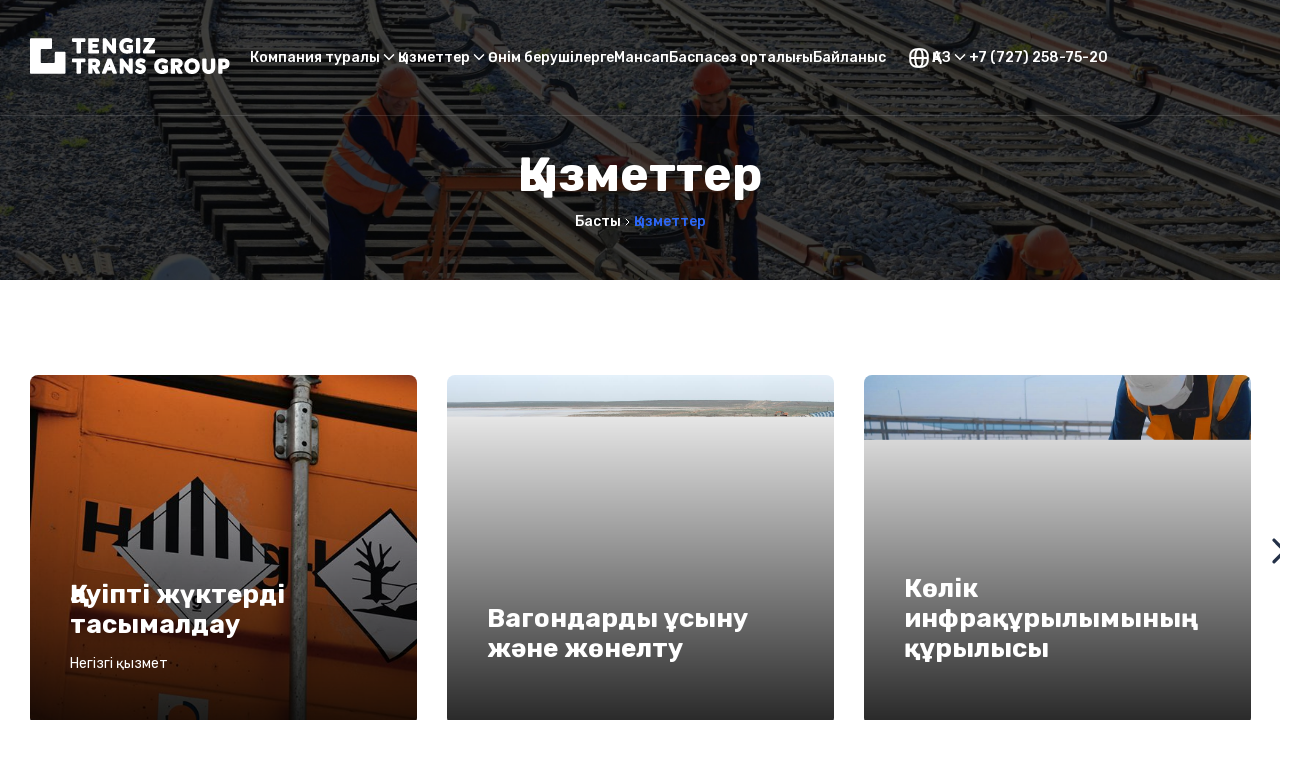

--- FILE ---
content_type: text/css; charset=UTF-8
request_url: https://tengiztransgroup.kz/_next/static/css/90b7d85744367a59.css
body_size: 5940
content:
@charset "UTF-8";.style_footer__1EnlQ{padding:80px 0 0;background:#0d131c;background-image:url(/images/map.png);background-repeat:no-repeat;background-position:50%}@media(max-width:920px){.style_footer__1EnlQ{padding:40px 0 0}}.style_footer__1EnlQ .style_bottomBox__FOiMQ{border-top:1px solid hsla(0,0%,100%,.08)}.style_footer__1EnlQ .style_bottomBox__FOiMQ .style_bottomInfo__t0yPl{display:flex;justify-content:space-between;padding:35px 0}@media(max-width:920px){.style_footer__1EnlQ .style_bottomBox__FOiMQ .style_bottomInfo__t0yPl{display:flex;flex-direction:column}}.style_footer__1EnlQ .style_bottomBox__FOiMQ .style_bottomInfo__t0yPl p{color:#bbb;display:inline-block;font-size:14px}@media(max-width:920px){.style_footer__1EnlQ .style_bottomBox__FOiMQ .style_bottomInfo__t0yPl p{text-align:center;margin-bottom:20px;line-height:22px}}.style_footer__1EnlQ .style_bottomBox__FOiMQ .style_nav__n3WhS{display:flex;align-items:center;color:#bbb;font-size:14px}@media(max-width:920px){.style_footer__1EnlQ .style_bottomBox__FOiMQ .style_nav__n3WhS{justify-content:center}}.style_footer__1EnlQ .style_bottomBox__FOiMQ .style_nav__n3WhS li{position:relative;display:inline-block}.style_footer__1EnlQ .style_bottomBox__FOiMQ .style_nav__n3WhS li a{transition:all .3s linear 0s}.style_footer__1EnlQ .style_bottomBox__FOiMQ .style_nav__n3WhS li a:hover{color:#fff}.style_footer__1EnlQ .style_bottomBox__FOiMQ .style_nav__n3WhS li:not(:first-child){margin-left:15px;padding-left:20px}.style_footer__1EnlQ .style_bottomBox__FOiMQ .style_nav__n3WhS li:not(:first-child):before{position:absolute;left:0;top:50%;width:1px;height:14px;content:"";background-color:#777;transform:translateY(-50%)}.style_footer__1EnlQ .style_raw__9SJ6u{display:flex;padding-bottom:70px}@media(max-width:920px){.style_footer__1EnlQ .style_raw__9SJ6u{flex-direction:column}}.style_footer__1EnlQ .style_raw__9SJ6u .style_info__7Gs_f{width:380px}.style_footer__1EnlQ .style_raw__9SJ6u .style_info__7Gs_f img{height:60px}.style_footer__1EnlQ .style_raw__9SJ6u .style_info__7Gs_f .style_text__rAbzM{margin:40px 0;font-size:14px;line-height:24px;color:#bbb}.style_footer__1EnlQ .style_raw__9SJ6u .style_info__7Gs_f .style_socials__M610l{display:flex;align-items:center;grid-column-gap:15px;-moz-column-gap:15px;column-gap:15px}.style_footer__1EnlQ .style_raw__9SJ6u .style_info__7Gs_f .style_socials__M610l a>*{border-radius:50%;transition:.6s ease-in-out}.style_footer__1EnlQ .style_raw__9SJ6u .style_info__7Gs_f .style_socials__M610l a>*>g>path{transition:.6s ease-in-out}.style_footer__1EnlQ .style_raw__9SJ6u .style_info__7Gs_f .style_socials__M610l a>:hover{background:#fff;cursor:pointer}.style_footer__1EnlQ .style_raw__9SJ6u .style_info__7Gs_f .style_socials__M610l a>:hover>g>path{fill:#006aff!important}.style_footer__1EnlQ .style_raw__9SJ6u .style_box__a_tiZ{flex:auto;padding-left:60px;display:grid;grid-template-columns:1fr 2fr 2fr;grid-column-gap:50px;-moz-column-gap:50px;column-gap:50px}@media(max-width:920px){.style_footer__1EnlQ .style_raw__9SJ6u .style_box__a_tiZ{display:flex;padding:0;flex-direction:column;margin-top:40px;grid-row-gap:40px;row-gap:40px}}.style_footer__1EnlQ .style_raw__9SJ6u .style_box__a_tiZ nav .style_title__MUWl6{font-weight:700;font-size:22px;line-height:26px;margin-bottom:33px;color:#fff}@media(max-width:920px){.style_footer__1EnlQ .style_raw__9SJ6u .style_box__a_tiZ nav .style_title__MUWl6{margin-bottom:20px}}.style_footer__1EnlQ .style_raw__9SJ6u .style_box__a_tiZ nav ul{display:flex;flex-direction:column;grid-row-gap:15px;row-gap:15px}.style_footer__1EnlQ .style_raw__9SJ6u .style_box__a_tiZ nav ul li a{font-size:14px;line-height:18px;color:#bbb;transition:all .3s linear 0s}.style_footer__1EnlQ .style_raw__9SJ6u .style_box__a_tiZ nav ul li a:hover{color:#fff}.style_footer__1EnlQ .style_raw__9SJ6u .style_box__a_tiZ nav ul li .style_card__V9IJ7{display:flex;align-items:center;grid-column-gap:20px;-moz-column-gap:20px;column-gap:20px}.style_footer__1EnlQ .style_raw__9SJ6u .style_box__a_tiZ nav ul li .style_card__V9IJ7 .style_icon__L_bVy{min-width:40px}.style_footer__1EnlQ .style_raw__9SJ6u .style_box__a_tiZ nav ul li .style_card__V9IJ7 .style_icon__L_bVy:hover>svg>rect{fill:#ff6000!important}.style_footer__1EnlQ .style_raw__9SJ6u .style_box__a_tiZ nav ul li .style_card__V9IJ7 img{width:80px;height:80px;-o-object-fit:cover;object-fit:cover;border-radius:8px}.style_footer__1EnlQ .style_raw__9SJ6u .style_box__a_tiZ nav ul li .style_card__V9IJ7 .style_content__oGIOW p{font-size:14px;line-height:22px;color:#fff}.style_footer__1EnlQ .style_raw__9SJ6u .style_box__a_tiZ nav ul li .style_card__V9IJ7 .style_content__oGIOW p:last-child{margin-top:7px;color:#bbb}.style_footer__1EnlQ .style_raw__9SJ6u .style_box__a_tiZ nav ul li .style_card__V9IJ7 .style_content__oGIOW span{font-size:14px;line-height:26px;color:#bbb}.dropdown_dropdown__32fi4{padding-top:47px;position:absolute;top:100%;left:0;perspective:1000px;z-index:1}@media(max-width:920px){.dropdown_dropdown__32fi4{right:0;padding-top:20px;left:auto}}.dropdown_dropdown__32fi4 .dropdown_dropdownMenu__gkzzI{background:#fff;border-top:4px solid #2c68f6;min-width:239px;max-width:311px;padding:20px 24px;display:none;flex-direction:column;grid-row-gap:16px;row-gap:16px}.dropdown_dropdown__32fi4 .dropdown_dropdownMenu__gkzzI li{display:none;font-weight:500;font-size:14px;line-height:22px;color:var(--title-color);transition:all .2s ease-in-out}.dropdown_dropdown__32fi4 .dropdown_dropdownMenu__gkzzI li a{width:100%;display:block;cursor:pointer;pointer-events:auto;white-space:nowrap;transition:all .2s ease-in-out;text-overflow:ellipsis;overflow:hidden}.dropdown_dropdown__32fi4 .dropdown_dropdownMenu__gkzzI li a:hover{color:var(--main-color)}.dropdown_dropdownMenuAnimated__1exJi{display:none}.dropdown_dropdownMenuAnimated__1exJi li{display:block;opacity:1}.dropdown_dropdownMenuScale__e_G7e{animation:dropdown_growOut__4RyeD .4s ease-in-out forwards;transform-origin:top center}@keyframes dropdown_growOut__4RyeD{0%{transform:scale(0)}80%{transform:scale(1.1)}to{transform:scale(1)}}.dropdown_menu__S9b8I{width:100vw;background:#0d131c}.dropdown_menu__S9b8I .dropdown_header__Cu6Kr{height:90px;display:flex;align-items:center;justify-content:space-between;padding:0 26px}.dropdown_menu__S9b8I .dropdown_header__Cu6Kr a img{height:28px}.dropdown_menu__S9b8I .dropdown_header__Cu6Kr .dropdown_language__oxMeq{display:flex;align-items:center;grid-gap:20px;gap:20px}.dropdown_menu__S9b8I .dropdown_header__Cu6Kr .dropdown_language__oxMeq .dropdown_link__dAfKm{font-size:14px;line-height:21px;font-weight:500;display:flex;align-items:center;grid-column-gap:10px;-moz-column-gap:10px;column-gap:10px;color:#fff;position:relative;cursor:pointer;transition:all .2s ease-in-out}@media(max-width:1200px){.dropdown_menu__S9b8I .dropdown_header__Cu6Kr .dropdown_language__oxMeq .dropdown_link__dAfKm{font-size:10px;line-height:18px}}.dropdown_menu__S9b8I .dropdown_header__Cu6Kr .dropdown_language__oxMeq .dropdown_link__dAfKm img{height:26px}.dropdown_menu__S9b8I .dropdown_header__Cu6Kr .dropdown_language__oxMeq .dropdown_link__dAfKm:hover{color:var(--main-color)}.dropdown_menu__S9b8I .dropdown_header__Cu6Kr .dropdown_language__oxMeq .dropdown_link__dAfKm:hover li,.dropdown_menu__S9b8I .dropdown_header__Cu6Kr .dropdown_language__oxMeq .dropdown_link__dAfKm:hover ul{display:flex}.dropdown_menu__S9b8I .dropdown_body__DR_XD .dropdown_link__dAfKm{border-bottom:1px solid hsla(0,0%,100%,.08);padding:14px 28px;font-weight:500;font-size:14px;line-height:26px;color:#cbcbcb;display:block}.dropdown_menu__S9b8I .dropdown_body__DR_XD .dropdown_accordion__S2son{background:#0d131c;margin-top:0}.dropdown_menu__S9b8I .dropdown_body__DR_XD .dropdown_accordion__S2son .dropdown_icon__55v71{width:56px;height:54px;background:#1f2d3b;display:flex;align-items:center;justify-content:center}.dropdown_menu__S9b8I .dropdown_body__DR_XD .dropdown_accordion__S2son .dropdown_accordionDetails__uRH5c{padding:0}.dropdown_menu__S9b8I .dropdown_body__DR_XD .dropdown_accordion__S2son .dropdown_accordionSummary__Zmv0g{border-bottom:1px solid hsla(0,0%,100%,.08);min-height:55px!important;max-height:55px!important;padding-right:0;padding-left:28px}.dropdown_menu__S9b8I .dropdown_body__DR_XD .dropdown_accordion__S2son .dropdown_accordionSummary__Zmv0g .dropdown_label____bj2{font-weight:500;font-size:14px;line-height:26px;color:#cbcbcb}.dropdown_menu__S9b8I .dropdown_body__DR_XD .dropdown_socials__reVV4{display:flex;align-items:center;grid-column-gap:15px;-moz-column-gap:15px;column-gap:15px;padding:22px 28px 40px}.dropdown_menu__S9b8I .dropdown_body__DR_XD .dropdown_socials__reVV4 svg{width:44px;height:44px}.dropdown_menu__S9b8I .dropdown_body__DR_XD .dropdown_contact__bfuEE{padding:24px 28px}.dropdown_menu__S9b8I .dropdown_body__DR_XD .dropdown_contact__bfuEE h5{font-weight:700;font-size:24px;line-height:28px;margin-bottom:34px;color:#fff}.dropdown_menu__S9b8I .dropdown_body__DR_XD .dropdown_contact__bfuEE ul{display:flex;flex-direction:column;grid-row-gap:15px;row-gap:15px}.dropdown_menu__S9b8I .dropdown_body__DR_XD .dropdown_contact__bfuEE ul li .dropdown_card__CQhmz{display:flex;align-items:center;grid-column-gap:20px;-moz-column-gap:20px;column-gap:20px}.dropdown_menu__S9b8I .dropdown_body__DR_XD .dropdown_contact__bfuEE ul li .dropdown_card__CQhmz .dropdown_icon__55v71{min-width:40px;height:40px}.dropdown_menu__S9b8I .dropdown_body__DR_XD .dropdown_contact__bfuEE ul li .dropdown_card__CQhmz .dropdown_content__tLz7b span{font-size:14px;line-height:26px;color:#fff}.style_header__X6A7D{background-color:transparent;height:116px;display:flex;align-items:center;border-bottom:1px solid hsla(0,0%,100%,.12);position:relative;z-index:9;transition:all .2s ease;position:sticky;top:0;right:0;left:0}.style_header__X6A7D.style_isKzLang__wzOX_ .style_box___nsYD{grid-column-gap:20px;-moz-column-gap:20px;column-gap:20px}.style_header__X6A7D.style_isKzLang__wzOX_ .style_box___nsYD nav{margin-left:20px}.style_header__X6A7D.style_isKzLang__wzOX_ .style_box___nsYD nav .style_items__aUGxu{grid-column-gap:20px;-moz-column-gap:20px;column-gap:20px}.style_header__X6A7D.style_scrolled__CJ6BW{background-color:#fff}.style_header__X6A7D.style_scrolled__CJ6BW .style_box___nsYD nav .style_items__aUGxu li .style_link___v2mB{color:var(--title-color)}.style_header__X6A7D.style_scrolled__CJ6BW .style_box___nsYD nav .style_items__aUGxu li .style_link___v2mB svg path{stroke:var(--title-color)}@media(max-width:920px){.style_header__X6A7D.style_scrolled__CJ6BW .style_box___nsYD .style_burgerBtn__8xE5X rect{fill:var(--title-color)}.style_header__X6A7D.style_scrolled__CJ6BW .style_box___nsYD .style_burgerBtn__8xE5X rect:last-child{fill:none}.style_header__X6A7D{height:90px}}.style_header__X6A7D .style_box___nsYD{display:flex;align-items:center;grid-column-gap:30px;-moz-column-gap:30px;column-gap:30px}@media(max-width:920px){.style_header__X6A7D .style_box___nsYD{justify-content:space-between}}.style_header__X6A7D .style_box___nsYD .style_logo__6e29v{height:36px}@media(max-width:920px){.style_header__X6A7D .style_box___nsYD .style_logo__6e29v{height:28px}}.style_header__X6A7D .style_box___nsYD .style_burgerBtn__8xE5X{display:none}@media(max-width:920px){.style_header__X6A7D .style_box___nsYD .style_burgerBtn__8xE5X{display:flex}}.style_header__X6A7D .style_box___nsYD nav{margin-left:30px}.style_header__X6A7D .style_box___nsYD nav.style_rightElement__QLL_L ul{grid-column-gap:20px;-moz-column-gap:20px;column-gap:20px}@media(max-width:920px){.style_header__X6A7D .style_box___nsYD nav{display:none}}.style_header__X6A7D .style_box___nsYD nav .style_items__aUGxu{margin:0;padding:0;list-style:none;grid-column-gap:36px;-moz-column-gap:36px;column-gap:36px;display:flex;align-items:center}@media(max-width:1280px){.style_header__X6A7D .style_box___nsYD nav .style_items__aUGxu{grid-column-gap:15px;-moz-column-gap:15px;column-gap:15px}}.style_header__X6A7D .style_box___nsYD nav .style_items__aUGxu li .style_link___v2mB{font-size:14px;line-height:21px;font-weight:500;display:flex;align-items:center;grid-column-gap:10px;-moz-column-gap:10px;column-gap:10px;color:#fff;position:relative;cursor:pointer;transition:all .2s ease-in-out}@media(max-width:1200px){.style_header__X6A7D .style_box___nsYD nav .style_items__aUGxu li .style_link___v2mB{font-size:10px;line-height:18px}}.style_header__X6A7D .style_box___nsYD nav .style_items__aUGxu li .style_link___v2mB img{height:26px}.style_header__X6A7D .style_box___nsYD nav .style_items__aUGxu li .style_link___v2mB:hover{color:var(--main-color)}.style_header__X6A7D .style_box___nsYD nav .style_items__aUGxu li .style_link___v2mB:hover svg path{stroke:var(--main-color)}.style_header__X6A7D .style_box___nsYD nav .style_items__aUGxu li .style_link___v2mB:hover li,.style_header__X6A7D .style_box___nsYD nav .style_items__aUGxu li .style_link___v2mB:hover ul{display:flex}.style_headerFixed__yV7wb{height:116px}@media(max-width:920px){.style_headerFixed__yV7wb{height:90px}}.style_langs__78V6j{width:200px}.style_langs__78V6j .style_item__4OdN8{display:flex;align-items:center;padding:12px 15px;font-size:14px;line-height:21px;font-weight:500;color:var(--text-color);grid-column-gap:10px;-moz-column-gap:10px;column-gap:10px;cursor:pointer;transition:all .2s ease-in-out}.style_langs__78V6j .style_item__4OdN8:hover{color:var(--main-color)}.style_langs__78V6j .style_item__4OdN8 .style_img__9a2lI{width:50px;height:30px}.style_langs__78V6j .style_item__4OdN8 .style_img__9a2lI img{width:100%;height:100%;-o-object-fit:cover;object-fit:cover;border-radius:4px}.style_loader__M4wiL{position:fixed;top:0;left:0;right:0;bottom:0;z-index:999999;display:flex;align-items:center;justify-content:center;background-color:#fff}.style_loader__M4wiL img{width:60px;height:60px;-o-object-fit:contain;object-fit:contain}.style_scroll__v5ZU1{position:fixed;right:-100px;bottom:50px;height:46px;width:46px;cursor:pointer;display:block;border-radius:50px;box-shadow:inset 0 0 0 2px #161616;z-index:99;opacity:0;visibility:hidden;transform:translateY(15px);transition:all .3s linear 0s;background-color:#fff;display:flex;align-items:center;justify-content:center}.style_scroll__v5ZU1 svg{color:#005bde}.style_scroll__v5ZU1.style_scrolled__MaOcm{opacity:1;right:50px;visibility:visible;transform:translateY(0)}@media(max-width:920px){.style_scroll__v5ZU1.style_scrolled__MaOcm{right:20px;bottom:20px}}:root{--main-color:#2c68f6;--text-color:#555556;--title-color:#243148;--bg-tag-color:#dfedff}body,html{padding:0;margin:0;font-family:Rubik,DM Sans,sans-serif}a{color:inherit;text-decoration:none}*{box-sizing:border-box;padding:0;margin:0}ul{list-style:none}.title{font-weight:700;font-size:48px;line-height:58px;color:#243148}@media(max-width:920px){.title{font-size:28px;line-height:36px}}.mardown-text{white-space:pre-wrap}.slick-disabled{display:none!important}.MuiAccordionSummary-expandIconWrapper{transform:none!important}.MuiAccordionSummary-expandIconWrapper.Mui-expanded .icon svg:first-child{display:none}.MuiAccordionSummary-expandIconWrapper.Mui-expanded .icon svg:last-child{display:block}.MuiAccordionSummary-expandIconWrapper .icon svg:last-child{display:none}.text{font-family:Rubik;font-weight:400;font-size:14px;line-height:24px;color:#555556}@media(max-width:920px){.text{font-size:13px;line-height:24px}}.gray-bg{background:#f8f8f8}.slick-dots{bottom:50px!important}@media(max-width:920px){.slick-dots{bottom:24px!important}}.slick-dots .slick-active{border:1px solid #2c68f6}.slick-dots .slick-active button{background:#2c68f6!important}.slick-dots li{border:1px solid transparent;border-radius:24px;padding:4px!important}.slick-dots li button{padding:0;margin:0;background:#d9d9d9!important;border-radius:24px;width:8px!important;height:8px!important}.slick-dots li button:before{display:none}.history-steps .active{background-color:#2c68f6!important;color:#fff!important}.history-steps .line{width:100%;background-color:#2c68f6!important}.quality-slider .slick-dots{bottom:-35px!important}input{height:60px;background:#fff;border-radius:8px;padding:10px 25px;border:1px solid transparent;outline:none;font-family:Rubik;transition:all .3s ease-in-out}input:focus{border:1px solid var(--title-color)!important}input::-moz-placeholder{font-size:14px;line-height:17px;color:#555656}input:-ms-input-placeholder{font-size:14px;line-height:17px;color:#555656}input::placeholder{font-size:14px;line-height:17px;color:#555656}textarea{background:#fff;border-radius:8px;padding:25px;border:1px solid transparent;outline:none;font-family:Rubik;transition:all .3s ease-in-out}textarea:focus{border:1px solid var(--title-color)}textarea::-moz-placeholder{font-size:14px;line-height:17px;color:#555656}textarea:-ms-input-placeholder{font-size:14px;line-height:17px;color:#555656}textarea::placeholder{font-size:14px;line-height:17px;color:#555656}[class*=copyrights-pane]{display:none!important}[class*=ground-pane]{filter:grayscale(1)}[class*=inner-panes]{border-radius:8px}.balloon{font-family:Rubik,DM Sans,sans-serif;font-weight:400;font-size:14px;line-height:24px;color:#555556}.balloon_header{font-weight:700;font-size:16px;line-height:24px;color:#243148}.slick-slider{box-sizing:border-box;-webkit-user-select:none;-moz-user-select:none;-ms-user-select:none;user-select:none;-webkit-touch-callout:none;-khtml-user-select:none;touch-action:pan-y;-webkit-tap-highlight-color:transparent}.slick-list,.slick-slider{position:relative;display:block}.slick-list{overflow:hidden;margin:0;padding:0}.slick-list:focus{outline:none}.slick-list.dragging{cursor:pointer;cursor:hand}.slick-slider .slick-list,.slick-slider .slick-track{transform:translateZ(0)}.slick-track{position:relative;top:0;left:0;display:block;margin-left:auto;margin-right:auto}.slick-track:after,.slick-track:before{display:table;content:""}.slick-track:after{clear:both}.slick-loading .slick-track{visibility:hidden}.slick-slide{display:none;float:left;height:100%;min-height:1px}[dir=rtl] .slick-slide{float:right}.slick-slide img{display:block}.slick-slide.slick-loading img{display:none}.slick-slide.dragging img{pointer-events:none}.slick-initialized .slick-slide{display:block}.slick-loading .slick-slide{visibility:hidden}.slick-vertical .slick-slide{display:block;height:auto;border:1px solid transparent}.slick-arrow.slick-hidden{display:none}.slick-loading .slick-list{background:#fff url(/_next/static/media/ajax-loader.0b80f665.gif) 50% no-repeat}@font-face{font-family:slick;font-weight:400;font-style:normal;src:url(/_next/static/media/slick.25572f22.eot);src:url(/_next/static/media/slick.25572f22.eot?#iefix) format("embedded-opentype"),url(/_next/static/media/slick.653a4cbb.woff) format("woff"),url(/_next/static/media/slick.6aa1ee46.ttf) format("truetype"),url(/_next/static/media/slick.f895cfdf.svg#slick) format("svg")}.slick-next,.slick-prev{font-size:0;line-height:0;position:absolute;top:50%;display:block;width:20px;height:20px;padding:0;transform:translateY(-50%);cursor:pointer;border:none}.slick-next,.slick-next:focus,.slick-next:hover,.slick-prev,.slick-prev:focus,.slick-prev:hover{color:transparent;outline:none;background:transparent}.slick-next:focus:before,.slick-next:hover:before,.slick-prev:focus:before,.slick-prev:hover:before{opacity:1}.slick-next.slick-disabled:before,.slick-prev.slick-disabled:before{opacity:.25}.slick-next:before,.slick-prev:before{font-family:slick;font-size:20px;line-height:1;opacity:.75;color:#fff;-webkit-font-smoothing:antialiased;-moz-osx-font-smoothing:grayscale}.slick-prev{left:-25px}[dir=rtl] .slick-prev{right:-25px;left:auto}.slick-prev:before{content:"←"}[dir=rtl] .slick-prev:before{content:"→"}.slick-next{right:-25px}[dir=rtl] .slick-next{right:auto;left:-25px}.slick-next:before{content:"→"}[dir=rtl] .slick-next:before{content:"←"}.slick-dotted.slick-slider{margin-bottom:30px}.slick-dots{position:absolute;bottom:-25px;display:block;width:100%;padding:0;margin:0;list-style:none;text-align:center}.slick-dots li{position:relative;display:inline-block;margin:0 5px;padding:0}.slick-dots li,.slick-dots li button{width:20px;height:20px;cursor:pointer}.slick-dots li button{font-size:0;line-height:0;display:block;padding:5px;color:transparent;border:0;outline:none;background:transparent}.slick-dots li button:focus,.slick-dots li button:hover{outline:none}.slick-dots li button:focus:before,.slick-dots li button:hover:before{opacity:1}.slick-dots li button:before{font-family:slick;font-size:6px;line-height:20px;position:absolute;top:0;left:0;width:20px;height:20px;content:"•";text-align:center;opacity:.25;color:#000;-webkit-font-smoothing:antialiased;-moz-osx-font-smoothing:grayscale}.slick-dots li.slick-active button:before{opacity:.75;color:#000}:root{--toastify-color-light:#fff;--toastify-color-dark:#121212;--toastify-color-info:#3498db;--toastify-color-success:#07bc0c;--toastify-color-warning:#f1c40f;--toastify-color-error:#e74c3c;--toastify-color-transparent:hsla(0,0%,100%,.7);--toastify-icon-color-info:var(--toastify-color-info);--toastify-icon-color-success:var(--toastify-color-success);--toastify-icon-color-warning:var(--toastify-color-warning);--toastify-icon-color-error:var(--toastify-color-error);--toastify-toast-width:320px;--toastify-toast-background:#fff;--toastify-toast-min-height:64px;--toastify-toast-max-height:800px;--toastify-font-family:sans-serif;--toastify-z-index:9999;--toastify-text-color-light:#757575;--toastify-text-color-dark:#fff;--toastify-text-color-info:#fff;--toastify-text-color-success:#fff;--toastify-text-color-warning:#fff;--toastify-text-color-error:#fff;--toastify-spinner-color:#616161;--toastify-spinner-color-empty-area:#e0e0e0;--toastify-color-progress-light:linear-gradient(90deg,#4cd964,#5ac8fa,#007aff,#34aadc,#5856d6,#ff2d55);--toastify-color-progress-dark:#bb86fc;--toastify-color-progress-info:var(--toastify-color-info);--toastify-color-progress-success:var(--toastify-color-success);--toastify-color-progress-warning:var(--toastify-color-warning);--toastify-color-progress-error:var(--toastify-color-error)}.Toastify__toast-container{z-index:var(--toastify-z-index);-webkit-transform:translateZ(var(--toastify-z-index));position:fixed;padding:4px;width:var(--toastify-toast-width);box-sizing:border-box;color:#fff}.Toastify__toast-container--top-left{top:1em;left:1em}.Toastify__toast-container--top-center{top:1em;left:50%;transform:translateX(-50%)}.Toastify__toast-container--top-right{top:1em;right:1em}.Toastify__toast-container--bottom-left{bottom:1em;left:1em}.Toastify__toast-container--bottom-center{bottom:1em;left:50%;transform:translateX(-50%)}.Toastify__toast-container--bottom-right{bottom:1em;right:1em}@media only screen and (max-width:480px){.Toastify__toast-container{width:100vw;padding:0;left:0;margin:0}.Toastify__toast-container--top-center,.Toastify__toast-container--top-left,.Toastify__toast-container--top-right{top:0;transform:translateX(0)}.Toastify__toast-container--bottom-center,.Toastify__toast-container--bottom-left,.Toastify__toast-container--bottom-right{bottom:0;transform:translateX(0)}.Toastify__toast-container--rtl{right:0;left:auto}}.Toastify__toast{position:relative;min-height:var(--toastify-toast-min-height);box-sizing:border-box;margin-bottom:1rem;padding:8px;border-radius:4px;box-shadow:0 1px 10px 0 rgba(0,0,0,.1),0 2px 15px 0 rgba(0,0,0,.05);display:flex;justify-content:space-between;max-height:var(--toastify-toast-max-height);overflow:hidden;font-family:var(--toastify-font-family);cursor:default;direction:ltr;z-index:0}.Toastify__toast--rtl{direction:rtl}.Toastify__toast--close-on-click{cursor:pointer}.Toastify__toast-body{margin:auto 0;flex:1 1 auto;padding:6px;display:flex;align-items:center}.Toastify__toast-body>div:last-child{word-break:break-word;flex:1 1}.Toastify__toast-icon{margin-inline-end:10px;width:20px;flex-shrink:0;display:flex}.Toastify--animate{animation-fill-mode:both;animation-duration:.7s}.Toastify--animate-icon{animation-fill-mode:both;animation-duration:.3s}@media only screen and (max-width:480px){.Toastify__toast{margin-bottom:0;border-radius:0}}.Toastify__toast-theme--dark{background:var(--toastify-color-dark);color:var(--toastify-text-color-dark)}.Toastify__toast-theme--colored.Toastify__toast--default,.Toastify__toast-theme--light{background:var(--toastify-color-light);color:var(--toastify-text-color-light)}.Toastify__toast-theme--colored.Toastify__toast--info{color:var(--toastify-text-color-info);background:var(--toastify-color-info)}.Toastify__toast-theme--colored.Toastify__toast--success{color:var(--toastify-text-color-success);background:var(--toastify-color-success)}.Toastify__toast-theme--colored.Toastify__toast--warning{color:var(--toastify-text-color-warning);background:var(--toastify-color-warning)}.Toastify__toast-theme--colored.Toastify__toast--error{color:var(--toastify-text-color-error);background:var(--toastify-color-error)}.Toastify__progress-bar-theme--light{background:var(--toastify-color-progress-light)}.Toastify__progress-bar-theme--dark{background:var(--toastify-color-progress-dark)}.Toastify__progress-bar--info{background:var(--toastify-color-progress-info)}.Toastify__progress-bar--success{background:var(--toastify-color-progress-success)}.Toastify__progress-bar--warning{background:var(--toastify-color-progress-warning)}.Toastify__progress-bar--error{background:var(--toastify-color-progress-error)}.Toastify__progress-bar-theme--colored.Toastify__progress-bar--error,.Toastify__progress-bar-theme--colored.Toastify__progress-bar--info,.Toastify__progress-bar-theme--colored.Toastify__progress-bar--success,.Toastify__progress-bar-theme--colored.Toastify__progress-bar--warning{background:var(--toastify-color-transparent)}.Toastify__close-button{color:#fff;background:transparent;outline:none;border:none;padding:0;cursor:pointer;opacity:.7;transition:.3s ease;align-self:flex-start}.Toastify__close-button--light{color:#000;opacity:.3}.Toastify__close-button>svg{fill:currentColor;height:16px;width:14px}.Toastify__close-button:focus,.Toastify__close-button:hover{opacity:1}@keyframes Toastify__trackProgress{0%{transform:scaleX(1)}to{transform:scaleX(0)}}.Toastify__progress-bar{position:absolute;bottom:0;left:0;width:100%;height:5px;z-index:var(--toastify-z-index);opacity:.7;transform-origin:left}.Toastify__progress-bar--animated{animation:Toastify__trackProgress linear 1 forwards}.Toastify__progress-bar--controlled{transition:transform .2s}.Toastify__progress-bar--rtl{right:0;left:auto;transform-origin:right}.Toastify__spinner{width:20px;height:20px;box-sizing:border-box;border-radius:100%;border:2px solid;border-right:2px solid var(--toastify-spinner-color);animation:Toastify__spin .65s linear infinite}@keyframes Toastify__bounceInRight{0%,60%,75%,90%,to{animation-timing-function:cubic-bezier(.215,.61,.355,1)}0%{opacity:0;transform:translate3d(3000px,0,0)}60%{opacity:1;transform:translate3d(-25px,0,0)}75%{transform:translate3d(10px,0,0)}90%{transform:translate3d(-5px,0,0)}to{transform:none}}@keyframes Toastify__bounceOutRight{20%{opacity:1;transform:translate3d(-20px,0,0)}to{opacity:0;transform:translate3d(2000px,0,0)}}@keyframes Toastify__bounceInLeft{0%,60%,75%,90%,to{animation-timing-function:cubic-bezier(.215,.61,.355,1)}0%{opacity:0;transform:translate3d(-3000px,0,0)}60%{opacity:1;transform:translate3d(25px,0,0)}75%{transform:translate3d(-10px,0,0)}90%{transform:translate3d(5px,0,0)}to{transform:none}}@keyframes Toastify__bounceOutLeft{20%{opacity:1;transform:translate3d(20px,0,0)}to{opacity:0;transform:translate3d(-2000px,0,0)}}@keyframes Toastify__bounceInUp{0%,60%,75%,90%,to{animation-timing-function:cubic-bezier(.215,.61,.355,1)}0%{opacity:0;transform:translate3d(0,3000px,0)}60%{opacity:1;transform:translate3d(0,-20px,0)}75%{transform:translate3d(0,10px,0)}90%{transform:translate3d(0,-5px,0)}to{transform:translateZ(0)}}@keyframes Toastify__bounceOutUp{20%{transform:translate3d(0,-10px,0)}40%,45%{opacity:1;transform:translate3d(0,20px,0)}to{opacity:0;transform:translate3d(0,-2000px,0)}}@keyframes Toastify__bounceInDown{0%,60%,75%,90%,to{animation-timing-function:cubic-bezier(.215,.61,.355,1)}0%{opacity:0;transform:translate3d(0,-3000px,0)}60%{opacity:1;transform:translate3d(0,25px,0)}75%{transform:translate3d(0,-10px,0)}90%{transform:translate3d(0,5px,0)}to{transform:none}}@keyframes Toastify__bounceOutDown{20%{transform:translate3d(0,10px,0)}40%,45%{opacity:1;transform:translate3d(0,-20px,0)}to{opacity:0;transform:translate3d(0,2000px,0)}}.Toastify__bounce-enter--bottom-left,.Toastify__bounce-enter--top-left{animation-name:Toastify__bounceInLeft}.Toastify__bounce-enter--bottom-right,.Toastify__bounce-enter--top-right{animation-name:Toastify__bounceInRight}.Toastify__bounce-enter--top-center{animation-name:Toastify__bounceInDown}.Toastify__bounce-enter--bottom-center{animation-name:Toastify__bounceInUp}.Toastify__bounce-exit--bottom-left,.Toastify__bounce-exit--top-left{animation-name:Toastify__bounceOutLeft}.Toastify__bounce-exit--bottom-right,.Toastify__bounce-exit--top-right{animation-name:Toastify__bounceOutRight}.Toastify__bounce-exit--top-center{animation-name:Toastify__bounceOutUp}.Toastify__bounce-exit--bottom-center{animation-name:Toastify__bounceOutDown}@keyframes Toastify__zoomIn{0%{opacity:0;transform:scale3d(.3,.3,.3)}50%{opacity:1}}@keyframes Toastify__zoomOut{0%{opacity:1}50%{opacity:0;transform:scale3d(.3,.3,.3)}to{opacity:0}}.Toastify__zoom-enter{animation-name:Toastify__zoomIn}.Toastify__zoom-exit{animation-name:Toastify__zoomOut}@keyframes Toastify__flipIn{0%{transform:perspective(400px) rotateX(90deg);animation-timing-function:ease-in;opacity:0}40%{transform:perspective(400px) rotateX(-20deg);animation-timing-function:ease-in}60%{transform:perspective(400px) rotateX(10deg);opacity:1}80%{transform:perspective(400px) rotateX(-5deg)}to{transform:perspective(400px)}}@keyframes Toastify__flipOut{0%{transform:perspective(400px)}30%{transform:perspective(400px) rotateX(-20deg);opacity:1}to{transform:perspective(400px) rotateX(90deg);opacity:0}}.Toastify__flip-enter{animation-name:Toastify__flipIn}.Toastify__flip-exit{animation-name:Toastify__flipOut}@keyframes Toastify__slideInRight{0%{transform:translate3d(110%,0,0);visibility:visible}to{transform:translateZ(0)}}@keyframes Toastify__slideInLeft{0%{transform:translate3d(-110%,0,0);visibility:visible}to{transform:translateZ(0)}}@keyframes Toastify__slideInUp{0%{transform:translate3d(0,110%,0);visibility:visible}to{transform:translateZ(0)}}@keyframes Toastify__slideInDown{0%{transform:translate3d(0,-110%,0);visibility:visible}to{transform:translateZ(0)}}@keyframes Toastify__slideOutRight{0%{transform:translateZ(0)}to{visibility:hidden;transform:translate3d(110%,0,0)}}@keyframes Toastify__slideOutLeft{0%{transform:translateZ(0)}to{visibility:hidden;transform:translate3d(-110%,0,0)}}@keyframes Toastify__slideOutDown{0%{transform:translateZ(0)}to{visibility:hidden;transform:translate3d(0,500px,0)}}@keyframes Toastify__slideOutUp{0%{transform:translateZ(0)}to{visibility:hidden;transform:translate3d(0,-500px,0)}}.Toastify__slide-enter--bottom-left,.Toastify__slide-enter--top-left{animation-name:Toastify__slideInLeft}.Toastify__slide-enter--bottom-right,.Toastify__slide-enter--top-right{animation-name:Toastify__slideInRight}.Toastify__slide-enter--top-center{animation-name:Toastify__slideInDown}.Toastify__slide-enter--bottom-center{animation-name:Toastify__slideInUp}.Toastify__slide-exit--bottom-left,.Toastify__slide-exit--top-left{animation-name:Toastify__slideOutLeft}.Toastify__slide-exit--bottom-right,.Toastify__slide-exit--top-right{animation-name:Toastify__slideOutRight}.Toastify__slide-exit--top-center{animation-name:Toastify__slideOutUp}.Toastify__slide-exit--bottom-center{animation-name:Toastify__slideOutDown}@keyframes Toastify__spin{0%{transform:rotate(0deg)}to{transform:rotate(1turn)}}

--- FILE ---
content_type: text/css; charset=UTF-8
request_url: https://tengiztransgroup.kz/_next/static/css/26f0b5a591a4e7a2.css
body_size: 833
content:
.style_banner__aBRVt{min-height:280px;background-image:url(/images/aboutBanner.jpg);background-repeat:no-repeat;background-size:cover;margin-top:-116px}@media(max-width:920px){.style_banner__aBRVt{height:286px;margin-top:-90px}}.style_banner__aBRVt .style_content__ymtTS{padding-top:116px;min-height:280px;padding-bottom:20px;display:flex;align-items:center;justify-content:center;flex-direction:column}@media(max-width:920px){.style_banner__aBRVt .style_content__ymtTS{padding-top:90px;height:286px}}.style_banner__aBRVt .style_content__ymtTS h1{font-weight:700;font-size:48px;line-height:58px;color:#fff;margin-bottom:10px;text-align:center}@media(max-width:920px){.style_banner__aBRVt .style_content__ymtTS h1{font-size:32px;line-height:38px}}.style_banner__aBRVt .style_content__ymtTS .style_items__K_RA8{display:flex;align-items:center;grid-column-gap:11.5px;-moz-column-gap:11.5px;column-gap:11.5px}@media(max-width:920px){.style_banner__aBRVt .style_content__ymtTS .style_items__K_RA8{grid-column-gap:10px;-moz-column-gap:10px;column-gap:10px}}.style_banner__aBRVt .style_content__ymtTS .style_items__K_RA8 a:hover{text-decoration:underline}.style_banner__aBRVt .style_content__ymtTS .style_items__K_RA8 a,.style_banner__aBRVt .style_content__ymtTS .style_items__K_RA8 p{font-weight:500;font-size:14px;line-height:16px;color:#fff}@media(max-width:920px){.style_banner__aBRVt .style_content__ymtTS .style_items__K_RA8 a,.style_banner__aBRVt .style_content__ymtTS .style_items__K_RA8 p{font-size:13px;line-height:15px}}.style_banner__aBRVt .style_content__ymtTS .style_items__K_RA8 p{color:var(--main-color)}.style_tag__qyaI4{color:var(--title-color);background:var(--bg-tag-color);height:30px;display:inline-block;padding:0 15px;border-radius:4px;line-height:30px;font-size:14px;margin-bottom:20px;font-weight:500}.style_difference__7GDIG{padding:80px 0;background:#fff}@media(max-width:920px){.style_difference__7GDIG{padding:40px 0 80px}}.style_difference__7GDIG h2{margin-bottom:40px}.style_difference__7GDIG .style_slider__ccoff{margin:0 -15px}@media(max-width:920px){.style_difference__7GDIG .style_slider__ccoff{margin:0}}.style_difference__7GDIG .style_slider__ccoff .style_card___BOXf{padding:15px}@media(max-width:920px){.style_difference__7GDIG .style_slider__ccoff .style_card___BOXf{padding:0}}.style_difference__7GDIG .style_slider__ccoff .style_card___BOXf .style_item__yd4YJ{background-repeat:no-repeat;background-size:cover;height:351px;border-radius:8px;padding:50px 40px;display:flex;flex-direction:column;justify-content:flex-end}@media(max-width:920px){.style_difference__7GDIG .style_slider__ccoff .style_card___BOXf .style_item__yd4YJ{height:260px;padding:32px}}.style_difference__7GDIG .style_slider__ccoff .style_card___BOXf .style_item__yd4YJ p{font-weight:700;font-size:26px;line-height:30px;color:#fff;margin-bottom:12px}.style_difference__7GDIG .style_slider__ccoff .style_card___BOXf .style_item__yd4YJ span{display:block;color:#fff}.style_nextArrow__c_9qc,.style_prevArrow__0Uujl{display:flex;color:var(--title-color);width:32px;height:32px;z-index:999999999}@media(max-width:920px){.style_nextArrow__c_9qc,.style_prevArrow__0Uujl{display:none}}.style_nextArrow__c_9qc:hover,.style_prevArrow__0Uujl:hover{color:var(--title-color)}.style_nextArrow__c_9qc svg,.style_prevArrow__0Uujl svg{font-size:32px}.style_nextArrow__c_9qc:before,.style_prevArrow__0Uujl:before{display:none}.style_nextArrow__c_9qc{right:-30px}.style_prevArrow__0Uujl{left:-30px}

--- FILE ---
content_type: text/css; charset=UTF-8
request_url: https://tengiztransgroup.kz/_next/static/css/26f0b5a591a4e7a2.css
body_size: 833
content:
.style_banner__aBRVt{min-height:280px;background-image:url(/images/aboutBanner.jpg);background-repeat:no-repeat;background-size:cover;margin-top:-116px}@media(max-width:920px){.style_banner__aBRVt{height:286px;margin-top:-90px}}.style_banner__aBRVt .style_content__ymtTS{padding-top:116px;min-height:280px;padding-bottom:20px;display:flex;align-items:center;justify-content:center;flex-direction:column}@media(max-width:920px){.style_banner__aBRVt .style_content__ymtTS{padding-top:90px;height:286px}}.style_banner__aBRVt .style_content__ymtTS h1{font-weight:700;font-size:48px;line-height:58px;color:#fff;margin-bottom:10px;text-align:center}@media(max-width:920px){.style_banner__aBRVt .style_content__ymtTS h1{font-size:32px;line-height:38px}}.style_banner__aBRVt .style_content__ymtTS .style_items__K_RA8{display:flex;align-items:center;grid-column-gap:11.5px;-moz-column-gap:11.5px;column-gap:11.5px}@media(max-width:920px){.style_banner__aBRVt .style_content__ymtTS .style_items__K_RA8{grid-column-gap:10px;-moz-column-gap:10px;column-gap:10px}}.style_banner__aBRVt .style_content__ymtTS .style_items__K_RA8 a:hover{text-decoration:underline}.style_banner__aBRVt .style_content__ymtTS .style_items__K_RA8 a,.style_banner__aBRVt .style_content__ymtTS .style_items__K_RA8 p{font-weight:500;font-size:14px;line-height:16px;color:#fff}@media(max-width:920px){.style_banner__aBRVt .style_content__ymtTS .style_items__K_RA8 a,.style_banner__aBRVt .style_content__ymtTS .style_items__K_RA8 p{font-size:13px;line-height:15px}}.style_banner__aBRVt .style_content__ymtTS .style_items__K_RA8 p{color:var(--main-color)}.style_tag__qyaI4{color:var(--title-color);background:var(--bg-tag-color);height:30px;display:inline-block;padding:0 15px;border-radius:4px;line-height:30px;font-size:14px;margin-bottom:20px;font-weight:500}.style_difference__7GDIG{padding:80px 0;background:#fff}@media(max-width:920px){.style_difference__7GDIG{padding:40px 0 80px}}.style_difference__7GDIG h2{margin-bottom:40px}.style_difference__7GDIG .style_slider__ccoff{margin:0 -15px}@media(max-width:920px){.style_difference__7GDIG .style_slider__ccoff{margin:0}}.style_difference__7GDIG .style_slider__ccoff .style_card___BOXf{padding:15px}@media(max-width:920px){.style_difference__7GDIG .style_slider__ccoff .style_card___BOXf{padding:0}}.style_difference__7GDIG .style_slider__ccoff .style_card___BOXf .style_item__yd4YJ{background-repeat:no-repeat;background-size:cover;height:351px;border-radius:8px;padding:50px 40px;display:flex;flex-direction:column;justify-content:flex-end}@media(max-width:920px){.style_difference__7GDIG .style_slider__ccoff .style_card___BOXf .style_item__yd4YJ{height:260px;padding:32px}}.style_difference__7GDIG .style_slider__ccoff .style_card___BOXf .style_item__yd4YJ p{font-weight:700;font-size:26px;line-height:30px;color:#fff;margin-bottom:12px}.style_difference__7GDIG .style_slider__ccoff .style_card___BOXf .style_item__yd4YJ span{display:block;color:#fff}.style_nextArrow__c_9qc,.style_prevArrow__0Uujl{display:flex;color:var(--title-color);width:32px;height:32px;z-index:999999999}@media(max-width:920px){.style_nextArrow__c_9qc,.style_prevArrow__0Uujl{display:none}}.style_nextArrow__c_9qc:hover,.style_prevArrow__0Uujl:hover{color:var(--title-color)}.style_nextArrow__c_9qc svg,.style_prevArrow__0Uujl svg{font-size:32px}.style_nextArrow__c_9qc:before,.style_prevArrow__0Uujl:before{display:none}.style_nextArrow__c_9qc{right:-30px}.style_prevArrow__0Uujl{left:-30px}

--- FILE ---
content_type: text/css; charset=UTF-8
request_url: https://tengiztransgroup.kz/_next/static/css/3832f55cfb936a7c.css
body_size: 1650
content:
.style_box__FkmyZ{grid-column-gap:79px;-moz-column-gap:79px;column-gap:79px;padding:80px 0;display:flex;align-items:center}@media(max-width:920px){.style_box__FkmyZ{flex-direction:column;padding:40px 0}}.style_box__FkmyZ .style_img__SUQiy{width:50%;height:657px}@media(max-width:920px){.style_box__FkmyZ .style_img__SUQiy{width:100%;height:358px}}.style_box__FkmyZ .style_img__SUQiy img{width:100%;height:100%;-o-object-fit:cover;object-fit:cover;border-radius:8px}.style_box__FkmyZ .style_content__KlLct{width:50%}@media(max-width:920px){.style_box__FkmyZ .style_content__KlLct{margin-top:24px;width:100%}}.style_box__FkmyZ .style_content__KlLct h2{margin-bottom:16px}.style_box__FkmyZ .style_content__KlLct h6{margin:16px 0 8px;font-weight:700;font-size:22px;line-height:26px;color:var(--title-color)}@media(max-width:920px){.style_box__FkmyZ .style_content__KlLct h6{margin:32px 0 12px;font-size:18px;line-height:21px}}.style_box__FkmyZ .style_content__KlLct .style_progress__YRIL2{display:flex;justify-content:space-between;margin:32px 0 10px}@media(max-width:920px){.style_box__FkmyZ .style_content__KlLct .style_progress__YRIL2{margin:32px 0 20px}}.style_box__FkmyZ .style_content__KlLct .style_progress__YRIL2 p{font-weight:700;font-size:21px;line-height:25px;color:var(--title-color)}@media(max-width:920px){.style_box__FkmyZ .style_content__KlLct .style_progress__YRIL2 p{font-size:18px;line-height:21px}}.style_box__xY_to{display:flex;grid-column-gap:106px;-moz-column-gap:106px;column-gap:106px;padding:80px 0;align-items:center}@media(max-width:920px){.style_box__xY_to{padding:40px 0;flex-direction:column}}.style_box__xY_to .style_element__0SWxn{width:50%;height:415px;display:flex;justify-content:flex-start;align-items:flex-start;position:relative}@media(max-width:920px){.style_box__xY_to .style_element__0SWxn{width:100%;height:auto}}.style_box__xY_to .style_element__0SWxn .style_card__lpn5g{background:#2c68f6;border-radius:8px;padding:23px 15px;width:202px;position:absolute;left:55px;top:260px;z-index:9}@media(max-width:920px){.style_box__xY_to .style_element__0SWxn .style_card__lpn5g{right:20px;left:auto;top:234px}}.style_box__xY_to .style_element__0SWxn .style_card__lpn5g p:first-child{font-weight:500;font-size:15px;line-height:18px;text-align:right;color:#fff}.style_box__xY_to .style_element__0SWxn .style_card__lpn5g p:last-child{font-weight:700;font-size:44px;line-height:52px;text-align:right;color:#fff}.style_box__xY_to .style_element__0SWxn img{width:100%;height:100%;-o-object-fit:cover;object-fit:cover;border-radius:8px}.style_box__xY_to .style_element__0SWxn .style_img__KloSB{width:342px;height:310px}@media(max-width:920px){.style_box__xY_to .style_element__0SWxn .style_img__KloSB{width:100%}}.style_box__xY_to .style_element__0SWxn .style_img2__7NnXm{width:100%;height:100%;position:absolute;right:0;bottom:0}@media(max-width:920px){.style_box__xY_to .style_element__0SWxn .style_img2__7NnXm{display:none}}.style_box__xY_to .style_content__hdp2s{width:50%}@media(max-width:920px){.style_box__xY_to .style_content__hdp2s{margin-top:64px;width:100%}}.style_box__xY_to .style_content__hdp2s .style_text__Eih7y{margin-top:20px;padding-bottom:26px}@media(max-width:920px){.style_box__xY_to .style_content__hdp2s .style_text__Eih7y{padding-bottom:8px}}.style_box__xY_to .style_content__hdp2s h5{margin-top:21px;font-weight:600;font-size:21px;line-height:25px;color:var(--title-color)}@media(max-width:920px){.style_box__xY_to .style_content__hdp2s h5{margin-top:24px}}.style_box__xY_to .style_content__hdp2s .style_person___7ACC{display:flex;align-items:flex-start;grid-column-gap:26px;-moz-column-gap:26px;column-gap:26px;margin-top:26px}.style_box__xY_to .style_content__hdp2s .style_person___7ACC img{min-width:60px;min-height:60px;border-radius:50%}.style_box__xY_to .style_content__hdp2s .style_person___7ACC .style_info__EKreQ p:first-child{font-style:normal;font-weight:700;font-size:21px;line-height:25px;color:var(--title-color)}.style_box__xY_to .style_content__hdp2s .style_person___7ACC .style_info__EKreQ p:last-child{font-size:14px;line-height:16px;margin-top:8px}.style_container__SyiTF{background-image:url(/images/rectangle.png);background-repeat:no-repeat;background-position:50%;background-size:100% 691px;height:691px}@media(max-width:920px){.style_container__SyiTF{background-image:url(/images/rectangleM.png);height:auto;background-size:100% 1216px}}.style_container__SyiTF .style_box__iMJwd{display:flex;grid-column-gap:119px;-moz-column-gap:119px;column-gap:119px;padding-top:177px}@media(max-width:920px){.style_container__SyiTF .style_box__iMJwd{flex-direction:column;padding:40px 0}}.style_container__SyiTF .style_box__iMJwd .style_content__s9PPs{flex:auto;display:flex;justify-content:center;flex-direction:column}@media(max-width:920px){.style_container__SyiTF .style_box__iMJwd .style_content__s9PPs{margin-bottom:40px}}.style_container__SyiTF .style_box__iMJwd .style_content__s9PPs h2{color:#fff}.style_container__SyiTF .style_box__iMJwd .style_content__s9PPs .style_text__BV9Um{margin:24px 0 65px;color:#fff}@media(max-width:920px){.style_container__SyiTF .style_box__iMJwd .style_content__s9PPs .style_text__BV9Um{margin:24px 0}}.style_container__SyiTF .style_box__iMJwd .style_content__s9PPs button{margin-top:30px}@media(max-width:920px){.style_container__SyiTF .style_box__iMJwd .style_content__s9PPs button{width:100%;margin-top:24px}}.style_container__SyiTF .style_box__iMJwd .style_elements__6kui0{max-width:514px;min-width:514px;display:flex;flex-wrap:wrap;grid-column-gap:30px;-moz-column-gap:30px;column-gap:30px;grid-row-gap:24px;row-gap:24px}@media(max-width:920px){.style_container__SyiTF .style_box__iMJwd .style_elements__6kui0{width:100%;max-width:100%;min-width:100%}}.style_container__SyiTF .style_box__iMJwd .style_elements__6kui0 .style_item__7S0Dt{width:199px;height:185px;background:#fff;border-radius:8px;display:flex;align-items:center;justify-content:center;flex-direction:column}@media(max-width:920px){.style_container__SyiTF .style_box__iMJwd .style_elements__6kui0 .style_item__7S0Dt{width:100%;margin-left:0!important;height:172px}}.style_container__SyiTF .style_box__iMJwd .style_elements__6kui0 .style_item__7S0Dt:nth-child(3){margin-left:70px}.style_container__SyiTF .style_box__iMJwd .style_elements__6kui0 .style_item__7S0Dt p:first-child{font-weight:800;font-size:40px;line-height:50px;color:var(--title-color)}.style_container__SyiTF .style_box__iMJwd .style_elements__6kui0 .style_item__7S0Dt p:last-child{font-size:15px;line-height:20px;color:#000;margin-top:2px;text-align:center}.style_banner__aBRVt{min-height:280px;background-image:url(/images/aboutBanner.jpg);background-repeat:no-repeat;background-size:cover;margin-top:-116px}@media(max-width:920px){.style_banner__aBRVt{height:286px;margin-top:-90px}}.style_banner__aBRVt .style_content__ymtTS{padding-top:116px;min-height:280px;padding-bottom:20px;display:flex;align-items:center;justify-content:center;flex-direction:column}@media(max-width:920px){.style_banner__aBRVt .style_content__ymtTS{padding-top:90px;height:286px}}.style_banner__aBRVt .style_content__ymtTS h1{font-weight:700;font-size:48px;line-height:58px;color:#fff;margin-bottom:10px;text-align:center}@media(max-width:920px){.style_banner__aBRVt .style_content__ymtTS h1{font-size:32px;line-height:38px}}.style_banner__aBRVt .style_content__ymtTS .style_items__K_RA8{display:flex;align-items:center;grid-column-gap:11.5px;-moz-column-gap:11.5px;column-gap:11.5px}@media(max-width:920px){.style_banner__aBRVt .style_content__ymtTS .style_items__K_RA8{grid-column-gap:10px;-moz-column-gap:10px;column-gap:10px}}.style_banner__aBRVt .style_content__ymtTS .style_items__K_RA8 a:hover{text-decoration:underline}.style_banner__aBRVt .style_content__ymtTS .style_items__K_RA8 a,.style_banner__aBRVt .style_content__ymtTS .style_items__K_RA8 p{font-weight:500;font-size:14px;line-height:16px;color:#fff}@media(max-width:920px){.style_banner__aBRVt .style_content__ymtTS .style_items__K_RA8 a,.style_banner__aBRVt .style_content__ymtTS .style_items__K_RA8 p{font-size:13px;line-height:15px}}.style_banner__aBRVt .style_content__ymtTS .style_items__K_RA8 p{color:var(--main-color)}.style_box__vIOWT{padding:80px 0}@media(max-width:920px){.style_box__vIOWT{padding:40px 0}}.style_box__vIOWT .style_items__C1ZAD{width:100%}@media(max-width:920px){.style_box__vIOWT .style_items__C1ZAD{overflow-x:auto;overflow-y:hidden;grid-column-gap:40px;-moz-column-gap:40px;column-gap:40px}.style_box__vIOWT .style_items__C1ZAD::-webkit-scrollbar{display:none}}.style_box__vIOWT .style_items__C1ZAD .style_item__1fopR{height:70px;display:flex;align-items:center;justify-content:center;display:flex!important}.style_box__vIOWT .style_items__C1ZAD .style_item__1fopR img{height:100%;width:auto;-o-object-fit:cover;object-fit:cover}

--- FILE ---
content_type: text/css; charset=UTF-8
request_url: https://tengiztransgroup.kz/_next/static/css/b880a6ef4d9a98b8.css
body_size: 2629
content:
.style_tag__qyaI4{color:var(--title-color);background:var(--bg-tag-color);height:30px;display:inline-block;padding:0 15px;border-radius:4px;line-height:30px;font-size:14px;margin-bottom:20px;font-weight:500}.style_box__COCD_{display:flex;grid-column-gap:106px;-moz-column-gap:106px;column-gap:106px;padding:80px 0}@media(max-width:920px){.style_box__COCD_{flex-direction:column;padding:40px 0}}.style_box__COCD_ .style_img__tAXm8{width:50%;height:560px}@media(max-width:920px){.style_box__COCD_ .style_img__tAXm8{width:100%;height:372px}}.style_box__COCD_ .style_img__tAXm8 img{width:100%;height:100%;-o-object-fit:cover;object-fit:cover;border-radius:8px}.style_box__COCD_ .style_content__DAUBY{width:50%}@media(max-width:920px){.style_box__COCD_ .style_content__DAUBY{margin-top:24px;width:100%}}.style_box__COCD_ .style_content__DAUBY .style_text__dxm9U{margin:20px 0 30px}@media(max-width:920px){.style_box__COCD_ .style_content__DAUBY .style_text__dxm9U{margin-top:20px 0 24px}}.style_box__COCD_ .style_content__DAUBY .style_items__FJA8X{display:flex;flex-direction:column;grid-row-gap:28px;row-gap:28px;margin-bottom:58px}@media(max-width:920px){.style_box__COCD_ .style_content__DAUBY .style_items__FJA8X{margin-bottom:32px}}.style_box__COCD_ .style_content__DAUBY .style_items__FJA8X .style_item__3zK78{display:flex;align-items:center;grid-column-gap:30px;-moz-column-gap:30px;column-gap:30px}@media(max-width:920px){.style_box__COCD_ .style_content__DAUBY .style_items__FJA8X .style_item__3zK78{align-items:flex-start;grid-column-gap:26px;-moz-column-gap:26px;column-gap:26px}}.style_box__COCD_ .style_content__DAUBY .style_items__FJA8X .style_item__3zK78 img{width:50px;height:50px;-o-object-fit:contain;object-fit:contain}@media(max-width:920px){.style_box__COCD_ .style_content__DAUBY .style_items__FJA8X .style_item__3zK78 img{width:46px;height:46px}}.style_box__COCD_ .style_content__DAUBY .style_items__FJA8X .style_item__3zK78 .style_info__NTq2E h5{font-weight:700;font-size:24px;line-height:32px;color:var(--title-color);margin-bottom:8px}@media(max-width:920px){.style_box__COCD_ .style_content__DAUBY .style_items__FJA8X .style_item__3zK78 .style_info__NTq2E h5{font-size:23px}}.style_banner__9qXeL{height:630px;margin-top:-116px}@media(max-width:920px){.style_banner__9qXeL{margin-top:-90px}}.style_banner__9qXeL .style_slider__IlYmW{position:absolute;top:0;left:0;right:0}.style_banner__9qXeL .style_slider__IlYmW .style_img__dE4Gw{min-height:630px}.style_banner__9qXeL .style_slider__IlYmW .style_img__dE4Gw .style_overlay__OjGbQ{position:absolute;top:0;left:0;right:0;width:100%;height:100%;background:linear-gradient(90deg,rgba(25,49,83,.9),rgba(25,49,83,.35));z-index:99}@media(max-width:920px){.style_banner__9qXeL .style_slider__IlYmW .style_img__dE4Gw{height:556px}}.style_banner__9qXeL .style_slider__IlYmW .style_img__dE4Gw video{width:100%;height:100%;-o-object-fit:cover;object-fit:cover;position:absolute;top:0;left:0;right:0}.style_banner__9qXeL .style_slider__IlYmW .style_container__VAoWr .style_content__fTL73{margin-top:116px;position:relative;z-index:999;display:flex;flex-direction:column;justify-content:center;min-height:514px}@media(max-width:1440px){.style_banner__9qXeL .style_slider__IlYmW .style_container__VAoWr .style_content__fTL73{padding-left:50px}}@media(max-width:920px){.style_banner__9qXeL .style_slider__IlYmW .style_container__VAoWr .style_content__fTL73{margin-top:90px;padding-left:0;height:466px}}.style_banner__9qXeL .style_slider__IlYmW .style_container__VAoWr .style_content__fTL73 span{font-size:14px;display:inline-block;margin-bottom:13px;line-height:1.4;color:#fff}.style_banner__9qXeL .style_slider__IlYmW .style_container__VAoWr .style_content__fTL73 h1{font-size:48px;font-weight:700;line-height:1.2;color:#fff;margin-bottom:50px;width:672px}@media(max-width:920px){.style_banner__9qXeL .style_slider__IlYmW .style_container__VAoWr .style_content__fTL73 h1{font-size:38px;line-height:45px;margin-bottom:32px;width:100%}}.style_banner__9qXeL .style_slider__IlYmW .style_container__VAoWr .style_content__fTL73 .style_buttons__bb7Fq{display:flex;align-items:center;grid-column-gap:20px;-moz-column-gap:20px;column-gap:20px}.style_banner__9qXeL .style_slider__IlYmW .style_container__VAoWr .style_content__fTL73 .style_buttons__bb7Fq svg{cursor:pointer}.style_nextArrow__iI0GQ,.style_prevArrow__Cmd8K{display:flex;color:#fff;width:42px;height:42px;z-index:999999999}@media(max-width:920px){.style_nextArrow__iI0GQ,.style_prevArrow__Cmd8K{display:none}}.style_nextArrow__iI0GQ:hover,.style_prevArrow__Cmd8K:hover{color:#fff}.style_nextArrow__iI0GQ svg,.style_prevArrow__Cmd8K svg{font-size:42px}.style_nextArrow__iI0GQ:before,.style_prevArrow__Cmd8K:before{display:none}.style_nextArrow__iI0GQ{right:30px}@media(max-width:1280px){.style_nextArrow__iI0GQ{right:10px}}.style_prevArrow__Cmd8K{left:30px}@media(max-width:1280px){.style_prevArrow__Cmd8K{left:10px}}.style_difference__DxF4u{padding:80px 0;background:var(--title-color)}@media(max-width:920px){.style_difference__DxF4u{padding:40px 0}}.style_difference__DxF4u h2{margin-bottom:20px;color:#fff;width:35%}@media(max-width:920px){.style_difference__DxF4u h2{width:100%}}.style_difference__DxF4u .style_text__Xtnx8{color:#fff}.style_difference__DxF4u .style_items__o_TrI{margin-top:50px;display:grid;grid-template-columns:repeat(4,minmax(0,1fr));grid-column-gap:30px;-moz-column-gap:30px;column-gap:30px}@media(max-width:920px){.style_difference__DxF4u .style_items__o_TrI{grid-template-columns:repeat(1,minmax(0,1fr));grid-gap:24px;gap:24px;margin-top:40px}}.style_difference__DxF4u .style_items__o_TrI .style_item__0zthi{padding:51px 33px 74px;background-color:#fff;border-radius:12px;border-top:11px solid transparent;transition:all .5s ease-in-out}.style_difference__DxF4u .style_items__o_TrI .style_item__0zthi:hover{border-color:var(--main-color)}.style_difference__DxF4u .style_items__o_TrI .style_item__0zthi:hover .style_img__xOm0u{transform:translateY(-10px)}@media(max-width:920px){.style_difference__DxF4u .style_items__o_TrI .style_item__0zthi{padding:60px 33px}}.style_difference__DxF4u .style_items__o_TrI .style_item__0zthi .style_img__xOm0u{display:flex;align-items:center;justify-content:center;transition:all .5s ease-in-out;width:80px;height:84px;background:#f7fafe;border-radius:96px;margin:0 auto}.style_difference__DxF4u .style_items__o_TrI .style_item__0zthi .style_img__xOm0u img{width:58px;height:58px;-o-object-fit:contain;object-fit:contain}.style_difference__DxF4u .style_items__o_TrI .style_item__0zthi h5{font-weight:700;font-size:24px;line-height:32px;text-align:center;color:var(--title-color);margin:31px 0 18px}@media(max-width:920px){.style_difference__DxF4u .style_items__o_TrI .style_item__0zthi h5{font-size:24px;line-height:32px}}.style_difference__DxF4u .style_items__o_TrI .style_item__0zthi span{display:block;text-align:center}@media(max-width:920px){.style_difference__DxF4u .style_items__o_TrI .style_item__0zthi span{font-size:15px;line-height:24px}}.style_difference__BJ8TN{padding:80px 0;background:#f8f8f8}@media(max-width:920px){.style_difference__BJ8TN{padding:40px 0}}.style_difference__BJ8TN .style_items__yMgnP{display:flex;justify-content:space-between;align-items:flex-start;grid-column-gap:209px;-moz-column-gap:209px;column-gap:209px}@media(max-width:920px){.style_difference__BJ8TN .style_items__yMgnP{flex-direction:column;align-items:center;grid-row-gap:60px;row-gap:60px}}@media(max-width:1340px){.style_difference__BJ8TN .style_items__yMgnP{grid-column-gap:100px;-moz-column-gap:100px;column-gap:100px}}.style_difference__BJ8TN .style_items__yMgnP .style_item__XtzLT{display:flex;flex-direction:column;align-items:center;transition:.5s ease-in-out}.style_difference__BJ8TN .style_items__yMgnP .style_item__XtzLT:hover{transform:translateY(-10px)!important}.style_difference__BJ8TN .style_items__yMgnP .style_item__XtzLT:first-child,.style_difference__BJ8TN .style_items__yMgnP .style_item__XtzLT:last-child{width:auto}.style_difference__BJ8TN .style_items__yMgnP .style_item__XtzLT .style_img__L7XGv{display:flex;align-items:center;justify-content:center;width:90px;height:90px;background:#2c68f6;border-radius:6px;margin:0 auto}.style_difference__BJ8TN .style_items__yMgnP .style_item__XtzLT .style_img__L7XGv img{width:68px;height:68px;-o-object-fit:contain;object-fit:contain}.style_difference__BJ8TN .style_items__yMgnP .style_item__XtzLT .style_img__L7XGv:hover{background:#ff6000}.style_difference__BJ8TN .style_items__yMgnP .style_item__XtzLT p{margin:6px 0;text-align:center}.style_difference__BJ8TN .style_items__yMgnP .style_item__XtzLT p span{width:100%;display:inline-block;text-align:center;font-weight:700;font-size:48px;line-height:59px;color:var(--title-color)}.style_difference__BJ8TN .style_items__yMgnP .style_item__XtzLT span{display:block;text-align:center;color:#555556}.style_difference__XINQQ{padding:80px 0;background:#fff}@media(max-width:920px){.style_difference__XINQQ{padding:40px 0}}.style_difference__XINQQ .style_text__DfT_k{color:#555556;margin-top:20px;text-align:center;margin-bottom:50px}@media(max-width:920px){.style_difference__XINQQ .style_text__DfT_k{margin-bottom:40px}}.style_difference__XINQQ .style_h1__XnDYb{text-align:center;margin-bottom:50px}.style_difference__XINQQ .style_button__hZ0kj{margin:60px auto 0;display:inherit}.style_difference__XINQQ .style_items__2jbcR{display:grid;grid-template-columns:repeat(3,minmax(0,1fr));grid-gap:30px;gap:30px}@media(max-width:920px){.style_difference__XINQQ .style_items__2jbcR{grid-template-columns:repeat(1,minmax(0,1fr));grid-gap:24px;gap:24px}}.style_difference__XINQQ .style_items__2jbcR .style_item__9XXJ8{cursor:pointer;border-radius:12px;overflow:hidden;background:#eee}.style_difference__XINQQ .style_items__2jbcR .style_item__9XXJ8:hover .style_img__8wpM2:after,.style_difference__XINQQ .style_items__2jbcR .style_item__9XXJ8:hover .style_img__8wpM2:before{height:100%;opacity:0;width:100%}.style_difference__XINQQ .style_items__2jbcR .style_item__9XXJ8:hover .style_img__8wpM2 img{transform:scale(1.2)}.style_difference__XINQQ .style_items__2jbcR .style_item__9XXJ8 .style_img__8wpM2{width:100%;height:250px;position:relative;overflow:hidden}.style_difference__XINQQ .style_items__2jbcR .style_item__9XXJ8 .style_img__8wpM2:before{right:0;opacity:1;bottom:0}.style_difference__XINQQ .style_items__2jbcR .style_item__9XXJ8 .style_img__8wpM2:after{top:0;opacity:.7;left:0}.style_difference__XINQQ .style_items__2jbcR .style_item__9XXJ8 .style_img__8wpM2:after,.style_difference__XINQQ .style_items__2jbcR .style_item__9XXJ8 .style_img__8wpM2:before{content:"";border-radius:12px 0 0 0;background:#fff;height:0;width:0;z-index:1;position:absolute;transition-duration:1s!important}.style_difference__XINQQ .style_items__2jbcR .style_item__9XXJ8 .style_img__8wpM2 .style_date__76cb3{width:43px;height:47px;background-color:#fff;border-radius:6px;position:absolute;top:20px;left:20px;display:flex;align-items:center;justify-content:center;flex-direction:column}.style_difference__XINQQ .style_items__2jbcR .style_item__9XXJ8 .style_img__8wpM2 .style_date__76cb3 p:first-child{font-weight:500;font-size:20px;line-height:23px;color:#20314a}.style_difference__XINQQ .style_items__2jbcR .style_item__9XXJ8 .style_img__8wpM2 .style_date__76cb3 p:last-child{font-size:14px;line-height:16px;text-transform:uppercase}.style_difference__XINQQ .style_items__2jbcR .style_item__9XXJ8 .style_img__8wpM2 img{width:100%;height:100%;-o-object-fit:cover;object-fit:cover;transition:all .8s linear 0s}.style_difference__XINQQ .style_items__2jbcR .style_item__9XXJ8 .style_body__XpWyw{padding:35px 40px}@media(max-width:920px){.style_difference__XINQQ .style_items__2jbcR .style_item__9XXJ8 .style_body__XpWyw{padding:32px 20px}}.style_difference__XINQQ .style_items__2jbcR .style_item__9XXJ8 .style_body__XpWyw .style_topInfo__JpOOk{display:flex;align-items:center;grid-column-gap:42px;-moz-column-gap:42px;column-gap:42px}.style_difference__XINQQ .style_items__2jbcR .style_item__9XXJ8 .style_body__XpWyw .style_topInfo__JpOOk p{display:flex;align-items:center;grid-column-gap:10px;-moz-column-gap:10px;column-gap:10px;font-weight:500}.style_difference__XINQQ .style_items__2jbcR .style_item__9XXJ8 .style_body__XpWyw .style_bottomInfo__KA3AK{display:flex;align-items:center;justify-content:space-between}.style_difference__XINQQ .style_items__2jbcR .style_item__9XXJ8 .style_body__XpWyw .style_bottomInfo__KA3AK p{font-weight:500;display:flex;align-items:center;grid-column-gap:10px;-moz-column-gap:10px;column-gap:10px;font-size:14px;line-height:22px}.style_difference__XINQQ .style_items__2jbcR .style_item__9XXJ8 .style_body__XpWyw .style_bottomInfo__KA3AK p:last-child{grid-column-gap:15px;-moz-column-gap:15px;column-gap:15px;cursor:pointer;color:#243148}.style_difference__XINQQ .style_items__2jbcR .style_item__9XXJ8 .style_body__XpWyw .style_title__j9WjL{margin:0 0 24px;font-weight:700;font-size:26px;line-height:33px;color:var(--title-color);transition:all .3s linear 0s}.style_difference__XINQQ .style_items__2jbcR .style_item__9XXJ8 .style_body__XpWyw .style_title__j9WjL:hover{color:var(--main-color)}.style_box__vIOWT{padding:80px 0}@media(max-width:920px){.style_box__vIOWT{padding:40px 0}}.style_box__vIOWT .style_items__C1ZAD{width:100%}@media(max-width:920px){.style_box__vIOWT .style_items__C1ZAD{overflow-x:auto;overflow-y:hidden;grid-column-gap:40px;-moz-column-gap:40px;column-gap:40px}.style_box__vIOWT .style_items__C1ZAD::-webkit-scrollbar{display:none}}.style_box__vIOWT .style_items__C1ZAD .style_item__1fopR{height:70px;display:flex;align-items:center;justify-content:center;display:flex!important}.style_box__vIOWT .style_items__C1ZAD .style_item__1fopR img{height:100%;width:auto;-o-object-fit:cover;object-fit:cover}.style_difference__7GDIG{padding:80px 0;background:#fff}@media(max-width:920px){.style_difference__7GDIG{padding:40px 0 80px}}.style_difference__7GDIG h2{margin-bottom:40px}.style_difference__7GDIG .style_slider__ccoff{margin:0 -15px}@media(max-width:920px){.style_difference__7GDIG .style_slider__ccoff{margin:0}}.style_difference__7GDIG .style_slider__ccoff .style_card___BOXf{padding:15px}@media(max-width:920px){.style_difference__7GDIG .style_slider__ccoff .style_card___BOXf{padding:0}}.style_difference__7GDIG .style_slider__ccoff .style_card___BOXf .style_item__yd4YJ{background-repeat:no-repeat;background-size:cover;height:351px;border-radius:8px;padding:50px 40px;display:flex;flex-direction:column;justify-content:flex-end}@media(max-width:920px){.style_difference__7GDIG .style_slider__ccoff .style_card___BOXf .style_item__yd4YJ{height:260px;padding:32px}}.style_difference__7GDIG .style_slider__ccoff .style_card___BOXf .style_item__yd4YJ p{font-weight:700;font-size:26px;line-height:30px;color:#fff;margin-bottom:12px}.style_difference__7GDIG .style_slider__ccoff .style_card___BOXf .style_item__yd4YJ span{display:block;color:#fff}.style_nextArrow__c_9qc,.style_prevArrow__0Uujl{display:flex;color:var(--title-color);width:32px;height:32px;z-index:999999999}@media(max-width:920px){.style_nextArrow__c_9qc,.style_prevArrow__0Uujl{display:none}}.style_nextArrow__c_9qc:hover,.style_prevArrow__0Uujl:hover{color:var(--title-color)}.style_nextArrow__c_9qc svg,.style_prevArrow__0Uujl svg{font-size:32px}.style_nextArrow__c_9qc:before,.style_prevArrow__0Uujl:before{display:none}.style_nextArrow__c_9qc{right:-30px}.style_prevArrow__0Uujl{left:-30px}

--- FILE ---
content_type: text/css; charset=UTF-8
request_url: https://tengiztransgroup.kz/_next/static/css/13e51266c8e36fb7.css
body_size: 2311
content:
.style_box__zmv_b{padding:40px 0 80px}@media(max-width:920px){.style_box__zmv_b{padding:40px 0}}.style_box__zmv_b h2{font-size:30px;line-height:40px}.style_box__zmv_b .style_items__MIbbY{display:flex;align-items:center;justify-content:space-between;margin-top:20px}@media(max-width:920px){.style_box__zmv_b .style_items__MIbbY{flex-direction:column;grid-gap:24px;gap:24px;margin-top:24px}}.style_box__zmv_b .style_items__MIbbY .style_item__Sl8AZ{height:140px;width:140px}@media(max-width:920px){.style_box__zmv_b .style_items__MIbbY .style_item__Sl8AZ{height:100px;width:100px}}.style_box__zmv_b .style_items__MIbbY .style_item__Sl8AZ img{height:100%;width:100%;-o-object-fit:contain;object-fit:contain}.style_box__7w_DD{display:flex;grid-column-gap:82px;-moz-column-gap:82px;column-gap:82px;padding:80px 0}@media(max-width:920px){.style_box__7w_DD{flex-direction:column;padding:40px 0}}.style_box__7w_DD.style_reverse__oYXrn{flex-direction:row-reverse}@media(max-width:920px){.style_box__7w_DD.style_reverse__oYXrn{flex-direction:column}}.style_box__7w_DD.style_blog__o1yB4{grid-column-gap:72px;-moz-column-gap:72px;column-gap:72px}.style_box__7w_DD.style_cetner__jGGmi{align-items:center}.style_box__7w_DD .style_multiImages__Kz1cb{min-width:600px;position:relative;height:562px}@media(max-width:920px){.style_box__7w_DD .style_multiImages__Kz1cb{height:auto;display:flex;flex-direction:column;width:100%;min-width:0;min-width:auto;grid-row-gap:20px;row-gap:20px}}.style_box__7w_DD .style_multiImages__Kz1cb img{position:absolute;left:0;top:86px;border-radius:12px;-o-object-fit:cover;object-fit:cover}@media(max-width:920px){.style_box__7w_DD .style_multiImages__Kz1cb img{position:static;height:271px;width:100%}}.style_box__7w_DD .style_multiImages__Kz1cb img:nth-child(2){right:0;left:auto;top:0}.style_box__7w_DD .style_multiImages__Kz1cb img:nth-child(3){right:0;left:auto;top:auto;bottom:0}.style_box__7w_DD .style_img__KdmAG{min-width:50%;max-width:50%;height:560px;position:relative;border-radius:12px;overflow:hidden}@media(max-width:920px){.style_box__7w_DD .style_img__KdmAG{width:100%!important;min-width:100%!important;height:360px!important}}.style_box__7w_DD .style_img__KdmAG .style_overlay__kOagO{position:absolute;top:0;left:0;bottom:0;right:0;background:linear-gradient(0deg,rgba(0,0,0,.3),rgba(0,0,0,.3))}.style_box__7w_DD .style_img__KdmAG .style_icon__st9B2{position:absolute;top:165px;left:calc(50% - 45px);transition:all .3s ease-in-out;cursor:pointer}.style_box__7w_DD .style_img__KdmAG .style_icon__st9B2:hover{transform:scale(1.1)}.style_box__7w_DD .style_img__KdmAG.style_notMultiImg__36XH8{min-width:45%;max-width:45%;border-radius:8px;overflow:hidden}.style_box__7w_DD .style_img__KdmAG.style_notMultiImg__36XH8 img{-o-object-fit:cover;object-fit:cover}.style_box__7w_DD .style_img__KdmAG img,.style_box__7w_DD .style_img__KdmAG video{width:100%;height:100%;-o-object-fit:cover;object-fit:cover}.style_box__7w_DD .style_content__5c4Fi{flex:auto}@media(max-width:920px){.style_box__7w_DD .style_content__5c4Fi{margin-top:24px}.style_box__7w_DD .style_content__5c4Fi h2 br{display:none}}.style_box__7w_DD .style_content__5c4Fi .style_text__hsuUM{margin:24px 0}@media(max-width:920px){.style_box__7w_DD .style_content__5c4Fi .style_text__hsuUM{margin:16px 0}}.style_box__7w_DD .style_content__5c4Fi .style_images__33VMu{display:grid;grid-template-columns:repeat(2,minmax(0,1fr));grid-gap:30px;gap:30px}@media(max-width:920px){.style_box__7w_DD .style_content__5c4Fi .style_images__33VMu{grid-template-columns:repeat(1,minmax(0,1fr));grid-gap:24px;gap:24px}}.style_box__7w_DD .style_content__5c4Fi .style_images__33VMu .style_image___eZAI{height:175px}@media(max-width:920px){.style_box__7w_DD .style_content__5c4Fi .style_images__33VMu .style_image___eZAI{height:230px}}.style_box__7w_DD .style_content__5c4Fi .style_images__33VMu .style_image___eZAI img{width:100%;height:100%;-o-object-fit:contain;object-fit:contain}@media(max-width:920px){.style_box__7w_DD .style_content__5c4Fi .style_images__33VMu .style_image___eZAI img{-o-object-fit:cover;object-fit:cover;border-radius:12px}}.style_tag__qyaI4{color:var(--title-color);background:var(--bg-tag-color);height:30px;display:inline-block;padding:0 15px;border-radius:4px;line-height:30px;font-size:14px;margin-bottom:20px;font-weight:500}.style_box__Wz2uH{padding:80px 0}@media(max-width:920px){.style_box__Wz2uH{padding:40px 0}}.style_box__Wz2uH .style_items__WzVft{display:grid;grid-template-columns:repeat(3,minmax(0,1fr));grid-gap:40px;gap:40px;margin-top:80px}@media(max-width:920px){.style_box__Wz2uH .style_items__WzVft{display:flex;flex-direction:column;margin-top:40px}}.style_box__Wz2uH .style_items__WzVft ul{display:flex;flex-direction:column;grid-gap:25px;gap:25px}.style_box__Wz2uH .style_items__WzVft ul li{display:flex;align-items:center;grid-gap:16px;gap:16px}.style_box__Wz2uH .style_items__WzVft ul li svg{min-width:40px}.style_box__Wz2uH .style_items__WzVft ul li .style_content__YSft1{font-size:14px;line-height:26px;color:var(--title-color)}.style_box__Wz2uH .style_card__6muIV{display:flex;margin-top:54px;grid-column-gap:72px;-moz-column-gap:72px;column-gap:72px}@media(max-width:920px){.style_box__Wz2uH .style_card__6muIV{flex-direction:column;margin-top:32px}}.style_box__Wz2uH .style_card__6muIV .style_contact__xlHcd{min-width:50%;max-width:50%;background:#fff;box-shadow:0 1px 12px rgba(0,0,0,.08);border-radius:8px;padding:48px}@media(max-width:920px){.style_box__Wz2uH .style_card__6muIV .style_contact__xlHcd{min-width:100%;max-width:100%;padding:24px;margin-bottom:24px}}.style_box__Wz2uH .style_card__6muIV .style_contact__xlHcd .style_inputs__0X6et{display:grid;grid-template-columns:repeat(2,minmax(0,1fr));grid-gap:30px;gap:30px}.style_box__Wz2uH .style_card__6muIV .style_contact__xlHcd .style_inputs__0X6et input{background:#f8f8f8;width:100%}.style_box__Wz2uH .style_card__6muIV .style_contact__xlHcd .style_inputs__0X6et .style_upload__hOeRb{background:#f8f8f8;width:100%;border-radius:8px;overflow:hidden;height:60px;display:flex;align-items:center;grid-gap:16px;gap:16px;cursor:pointer}.style_box__Wz2uH .style_card__6muIV .style_contact__xlHcd .style_inputs__0X6et .style_upload__hOeRb p{font-size:14px;color:#555656}.style_box__Wz2uH .style_card__6muIV .style_contact__xlHcd .style_inputs__0X6et .style_upload__hOeRb span{display:flex;align-items:center;justify-content:center;min-width:60px;background-color:var(--title-color);height:100%}.style_box__Wz2uH .style_card__6muIV .style_contact__xlHcd .style_inputs__0X6et .style_upload__hOeRb span svg{color:#fff}.style_box__Wz2uH .style_card__6muIV .style_contact__xlHcd .style_inputs__0X6et .style_upload__hOeRb input{display:none}@media(max-width:920px){.style_box__Wz2uH .style_card__6muIV .style_contact__xlHcd .style_inputs__0X6et{grid-template-columns:repeat(1,minmax(0,1fr));grid-gap:18px;gap:18px}}.style_box__Wz2uH .style_card__6muIV .style_contact__xlHcd textarea{background:#f8f8f8;width:100%;margin-top:30px;margin-bottom:40px;resize:vertical}@media(max-width:920px){.style_box__Wz2uH .style_card__6muIV .style_contact__xlHcd textarea{margin:18px 0 28px}}.style_box__Wz2uH .style_card__6muIV .style_img__s8Zts{flex:auto;border-radius:12px;overflow:hidden;height:580px}@media(max-width:920px){.style_box__Wz2uH .style_card__6muIV .style_img__s8Zts{height:591px}}.style_box__Wz2uH .style_card__6muIV .style_img__s8Zts .style_map__naCga{width:100%;height:100%;background-color:#243148}.style_box__Wz2uH .style_card__6muIV .style_img__s8Zts iframe{width:100%;height:100%;border:none}.style_difference__BJ8TN{padding:80px 0;background:#f8f8f8}@media(max-width:920px){.style_difference__BJ8TN{padding:40px 0}}.style_difference__BJ8TN .style_items__yMgnP{display:flex;justify-content:space-between;align-items:flex-start;grid-column-gap:209px;-moz-column-gap:209px;column-gap:209px}@media(max-width:920px){.style_difference__BJ8TN .style_items__yMgnP{flex-direction:column;align-items:center;grid-row-gap:60px;row-gap:60px}}@media(max-width:1340px){.style_difference__BJ8TN .style_items__yMgnP{grid-column-gap:100px;-moz-column-gap:100px;column-gap:100px}}.style_difference__BJ8TN .style_items__yMgnP .style_item__XtzLT{display:flex;flex-direction:column;align-items:center;transition:.5s ease-in-out}.style_difference__BJ8TN .style_items__yMgnP .style_item__XtzLT:hover{transform:translateY(-10px)!important}.style_difference__BJ8TN .style_items__yMgnP .style_item__XtzLT:first-child,.style_difference__BJ8TN .style_items__yMgnP .style_item__XtzLT:last-child{width:auto}.style_difference__BJ8TN .style_items__yMgnP .style_item__XtzLT .style_img__L7XGv{display:flex;align-items:center;justify-content:center;width:90px;height:90px;background:#2c68f6;border-radius:6px;margin:0 auto}.style_difference__BJ8TN .style_items__yMgnP .style_item__XtzLT .style_img__L7XGv img{width:68px;height:68px;-o-object-fit:contain;object-fit:contain}.style_difference__BJ8TN .style_items__yMgnP .style_item__XtzLT .style_img__L7XGv:hover{background:#ff6000}.style_difference__BJ8TN .style_items__yMgnP .style_item__XtzLT p{margin:6px 0;text-align:center}.style_difference__BJ8TN .style_items__yMgnP .style_item__XtzLT p span{width:100%;display:inline-block;text-align:center;font-weight:700;font-size:48px;line-height:59px;color:var(--title-color)}.style_difference__BJ8TN .style_items__yMgnP .style_item__XtzLT span{display:block;text-align:center;color:#555556}.style_banner__aBRVt{min-height:280px;background-image:url(/images/aboutBanner.jpg);background-repeat:no-repeat;background-size:cover;margin-top:-116px}@media(max-width:920px){.style_banner__aBRVt{height:286px;margin-top:-90px}}.style_banner__aBRVt .style_content__ymtTS{padding-top:116px;min-height:280px;padding-bottom:20px;display:flex;align-items:center;justify-content:center;flex-direction:column}@media(max-width:920px){.style_banner__aBRVt .style_content__ymtTS{padding-top:90px;height:286px}}.style_banner__aBRVt .style_content__ymtTS h1{font-weight:700;font-size:48px;line-height:58px;color:#fff;margin-bottom:10px;text-align:center}@media(max-width:920px){.style_banner__aBRVt .style_content__ymtTS h1{font-size:32px;line-height:38px}}.style_banner__aBRVt .style_content__ymtTS .style_items__K_RA8{display:flex;align-items:center;grid-column-gap:11.5px;-moz-column-gap:11.5px;column-gap:11.5px}@media(max-width:920px){.style_banner__aBRVt .style_content__ymtTS .style_items__K_RA8{grid-column-gap:10px;-moz-column-gap:10px;column-gap:10px}}.style_banner__aBRVt .style_content__ymtTS .style_items__K_RA8 a:hover{text-decoration:underline}.style_banner__aBRVt .style_content__ymtTS .style_items__K_RA8 a,.style_banner__aBRVt .style_content__ymtTS .style_items__K_RA8 p{font-weight:500;font-size:14px;line-height:16px;color:#fff}@media(max-width:920px){.style_banner__aBRVt .style_content__ymtTS .style_items__K_RA8 a,.style_banner__aBRVt .style_content__ymtTS .style_items__K_RA8 p{font-size:13px;line-height:15px}}.style_banner__aBRVt .style_content__ymtTS .style_items__K_RA8 p{color:var(--main-color)}.style_box__B3cyJ{padding:80px 0 0}@media(max-width:920px){.style_box__B3cyJ{padding:40px 0}}.style_box__B3cyJ h2{text-align:center}.style_box__B3cyJ .style_items__YD2Bw{margin-top:24px}.style_box__B3cyJ .style_items__YD2Bw .style_item__7Z556{cursor:pointer;display:flex;justify-content:space-between;border-bottom:1px solid rgba(0,0,0,.06);padding:30px 0}@media(max-width:920px){.style_box__B3cyJ .style_items__YD2Bw .style_item__7Z556{flex-direction:column;padding:16px 0}}.style_box__B3cyJ .style_items__YD2Bw .style_item__7Z556:hover .style_info__i69R6 p:first-child{color:var(--main-color)}.style_box__B3cyJ .style_items__YD2Bw .style_item__7Z556:last-child{border-bottom:none}.style_box__B3cyJ .style_items__YD2Bw .style_item__7Z556 .style_price__xIgwo{font-weight:500;font-size:24px;line-height:28px;color:var(--title-color)}@media(max-width:920px){.style_box__B3cyJ .style_items__YD2Bw .style_item__7Z556 .style_price__xIgwo{font-size:18px;line-height:21px;margin-top:12px}}.style_box__B3cyJ .style_items__YD2Bw .style_item__7Z556 .style_info__i69R6 p:first-child{font-weight:700;font-size:26px;line-height:30px;color:var(--title-color);margin-bottom:18px;transition:all .3s ease-in-out}@media(max-width:920px){.style_box__B3cyJ .style_items__YD2Bw .style_item__7Z556 .style_info__i69R6 p:first-child{font-weight:600;font-size:18px;line-height:21px;margin-bottom:12px}}.style_box__B3cyJ .style_items__YD2Bw .style_item__7Z556 .style_info__i69R6 p:last-child{font-size:20px;line-height:23px;color:var(--text-color)}@media(max-width:920px){.style_box__B3cyJ .style_items__YD2Bw .style_item__7Z556 .style_info__i69R6 p:last-child{font-size:16px;line-height:19px}}

--- FILE ---
content_type: text/css; charset=UTF-8
request_url: https://tengiztransgroup.kz/_next/static/css/7f9ee712f98e8039.css
body_size: 1210
content:
.style_difference__XINQQ{padding:80px 0;background:#fff}@media(max-width:920px){.style_difference__XINQQ{padding:40px 0}}.style_difference__XINQQ .style_text__DfT_k{color:#555556;margin-top:20px;text-align:center;margin-bottom:50px}@media(max-width:920px){.style_difference__XINQQ .style_text__DfT_k{margin-bottom:40px}}.style_difference__XINQQ .style_h1__XnDYb{text-align:center;margin-bottom:50px}.style_difference__XINQQ .style_button__hZ0kj{margin:60px auto 0;display:inherit}.style_difference__XINQQ .style_items__2jbcR{display:grid;grid-template-columns:repeat(3,minmax(0,1fr));grid-gap:30px;gap:30px}@media(max-width:920px){.style_difference__XINQQ .style_items__2jbcR{grid-template-columns:repeat(1,minmax(0,1fr));grid-gap:24px;gap:24px}}.style_difference__XINQQ .style_items__2jbcR .style_item__9XXJ8{cursor:pointer;border-radius:12px;overflow:hidden;background:#eee}.style_difference__XINQQ .style_items__2jbcR .style_item__9XXJ8:hover .style_img__8wpM2:after,.style_difference__XINQQ .style_items__2jbcR .style_item__9XXJ8:hover .style_img__8wpM2:before{height:100%;opacity:0;width:100%}.style_difference__XINQQ .style_items__2jbcR .style_item__9XXJ8:hover .style_img__8wpM2 img{transform:scale(1.2)}.style_difference__XINQQ .style_items__2jbcR .style_item__9XXJ8 .style_img__8wpM2{width:100%;height:250px;position:relative;overflow:hidden}.style_difference__XINQQ .style_items__2jbcR .style_item__9XXJ8 .style_img__8wpM2:before{right:0;opacity:1;bottom:0}.style_difference__XINQQ .style_items__2jbcR .style_item__9XXJ8 .style_img__8wpM2:after{top:0;opacity:.7;left:0}.style_difference__XINQQ .style_items__2jbcR .style_item__9XXJ8 .style_img__8wpM2:after,.style_difference__XINQQ .style_items__2jbcR .style_item__9XXJ8 .style_img__8wpM2:before{content:"";border-radius:12px 0 0 0;background:#fff;height:0;width:0;z-index:1;position:absolute;transition-duration:1s!important}.style_difference__XINQQ .style_items__2jbcR .style_item__9XXJ8 .style_img__8wpM2 .style_date__76cb3{width:43px;height:47px;background-color:#fff;border-radius:6px;position:absolute;top:20px;left:20px;display:flex;align-items:center;justify-content:center;flex-direction:column}.style_difference__XINQQ .style_items__2jbcR .style_item__9XXJ8 .style_img__8wpM2 .style_date__76cb3 p:first-child{font-weight:500;font-size:20px;line-height:23px;color:#20314a}.style_difference__XINQQ .style_items__2jbcR .style_item__9XXJ8 .style_img__8wpM2 .style_date__76cb3 p:last-child{font-size:14px;line-height:16px;text-transform:uppercase}.style_difference__XINQQ .style_items__2jbcR .style_item__9XXJ8 .style_img__8wpM2 img{width:100%;height:100%;-o-object-fit:cover;object-fit:cover;transition:all .8s linear 0s}.style_difference__XINQQ .style_items__2jbcR .style_item__9XXJ8 .style_body__XpWyw{padding:35px 40px}@media(max-width:920px){.style_difference__XINQQ .style_items__2jbcR .style_item__9XXJ8 .style_body__XpWyw{padding:32px 20px}}.style_difference__XINQQ .style_items__2jbcR .style_item__9XXJ8 .style_body__XpWyw .style_topInfo__JpOOk{display:flex;align-items:center;grid-column-gap:42px;-moz-column-gap:42px;column-gap:42px}.style_difference__XINQQ .style_items__2jbcR .style_item__9XXJ8 .style_body__XpWyw .style_topInfo__JpOOk p{display:flex;align-items:center;grid-column-gap:10px;-moz-column-gap:10px;column-gap:10px;font-weight:500}.style_difference__XINQQ .style_items__2jbcR .style_item__9XXJ8 .style_body__XpWyw .style_bottomInfo__KA3AK{display:flex;align-items:center;justify-content:space-between}.style_difference__XINQQ .style_items__2jbcR .style_item__9XXJ8 .style_body__XpWyw .style_bottomInfo__KA3AK p{font-weight:500;display:flex;align-items:center;grid-column-gap:10px;-moz-column-gap:10px;column-gap:10px;font-size:14px;line-height:22px}.style_difference__XINQQ .style_items__2jbcR .style_item__9XXJ8 .style_body__XpWyw .style_bottomInfo__KA3AK p:last-child{grid-column-gap:15px;-moz-column-gap:15px;column-gap:15px;cursor:pointer;color:#243148}.style_difference__XINQQ .style_items__2jbcR .style_item__9XXJ8 .style_body__XpWyw .style_title__j9WjL{margin:0 0 24px;font-weight:700;font-size:26px;line-height:33px;color:var(--title-color);transition:all .3s linear 0s}.style_difference__XINQQ .style_items__2jbcR .style_item__9XXJ8 .style_body__XpWyw .style_title__j9WjL:hover{color:var(--main-color)}.style_banner__aBRVt{min-height:280px;background-image:url(/images/aboutBanner.jpg);background-repeat:no-repeat;background-size:cover;margin-top:-116px}@media(max-width:920px){.style_banner__aBRVt{height:286px;margin-top:-90px}}.style_banner__aBRVt .style_content__ymtTS{padding-top:116px;min-height:280px;padding-bottom:20px;display:flex;align-items:center;justify-content:center;flex-direction:column}@media(max-width:920px){.style_banner__aBRVt .style_content__ymtTS{padding-top:90px;height:286px}}.style_banner__aBRVt .style_content__ymtTS h1{font-weight:700;font-size:48px;line-height:58px;color:#fff;margin-bottom:10px;text-align:center}@media(max-width:920px){.style_banner__aBRVt .style_content__ymtTS h1{font-size:32px;line-height:38px}}.style_banner__aBRVt .style_content__ymtTS .style_items__K_RA8{display:flex;align-items:center;grid-column-gap:11.5px;-moz-column-gap:11.5px;column-gap:11.5px}@media(max-width:920px){.style_banner__aBRVt .style_content__ymtTS .style_items__K_RA8{grid-column-gap:10px;-moz-column-gap:10px;column-gap:10px}}.style_banner__aBRVt .style_content__ymtTS .style_items__K_RA8 a:hover{text-decoration:underline}.style_banner__aBRVt .style_content__ymtTS .style_items__K_RA8 a,.style_banner__aBRVt .style_content__ymtTS .style_items__K_RA8 p{font-weight:500;font-size:14px;line-height:16px;color:#fff}@media(max-width:920px){.style_banner__aBRVt .style_content__ymtTS .style_items__K_RA8 a,.style_banner__aBRVt .style_content__ymtTS .style_items__K_RA8 p{font-size:13px;line-height:15px}}.style_banner__aBRVt .style_content__ymtTS .style_items__K_RA8 p{color:var(--main-color)}

--- FILE ---
content_type: text/css; charset=UTF-8
request_url: https://tengiztransgroup.kz/_next/static/css/5e99cb27dec4dd74.css
body_size: 1092
content:
.style_tag__qyaI4{color:var(--title-color);background:var(--bg-tag-color);height:30px;display:inline-block;padding:0 15px;border-radius:4px;line-height:30px;font-size:14px;margin-bottom:20px;font-weight:500}.style_box__Wz2uH{padding:80px 0}@media(max-width:920px){.style_box__Wz2uH{padding:40px 0}}.style_box__Wz2uH .style_items__WzVft{display:grid;grid-template-columns:repeat(3,minmax(0,1fr));grid-gap:40px;gap:40px;margin-top:80px}@media(max-width:920px){.style_box__Wz2uH .style_items__WzVft{display:flex;flex-direction:column;margin-top:40px}}.style_box__Wz2uH .style_items__WzVft ul{display:flex;flex-direction:column;grid-gap:25px;gap:25px}.style_box__Wz2uH .style_items__WzVft ul li{display:flex;align-items:center;grid-gap:16px;gap:16px}.style_box__Wz2uH .style_items__WzVft ul li svg{min-width:40px}.style_box__Wz2uH .style_items__WzVft ul li .style_content__YSft1{font-size:14px;line-height:26px;color:var(--title-color)}.style_box__Wz2uH .style_card__6muIV{display:flex;margin-top:54px;grid-column-gap:72px;-moz-column-gap:72px;column-gap:72px}@media(max-width:920px){.style_box__Wz2uH .style_card__6muIV{flex-direction:column;margin-top:32px}}.style_box__Wz2uH .style_card__6muIV .style_contact__xlHcd{min-width:50%;max-width:50%;background:#fff;box-shadow:0 1px 12px rgba(0,0,0,.08);border-radius:8px;padding:48px}@media(max-width:920px){.style_box__Wz2uH .style_card__6muIV .style_contact__xlHcd{min-width:100%;max-width:100%;padding:24px;margin-bottom:24px}}.style_box__Wz2uH .style_card__6muIV .style_contact__xlHcd .style_inputs__0X6et{display:grid;grid-template-columns:repeat(2,minmax(0,1fr));grid-gap:30px;gap:30px}.style_box__Wz2uH .style_card__6muIV .style_contact__xlHcd .style_inputs__0X6et input{background:#f8f8f8;width:100%}.style_box__Wz2uH .style_card__6muIV .style_contact__xlHcd .style_inputs__0X6et .style_upload__hOeRb{background:#f8f8f8;width:100%;border-radius:8px;overflow:hidden;height:60px;display:flex;align-items:center;grid-gap:16px;gap:16px;cursor:pointer}.style_box__Wz2uH .style_card__6muIV .style_contact__xlHcd .style_inputs__0X6et .style_upload__hOeRb p{font-size:14px;color:#555656}.style_box__Wz2uH .style_card__6muIV .style_contact__xlHcd .style_inputs__0X6et .style_upload__hOeRb span{display:flex;align-items:center;justify-content:center;min-width:60px;background-color:var(--title-color);height:100%}.style_box__Wz2uH .style_card__6muIV .style_contact__xlHcd .style_inputs__0X6et .style_upload__hOeRb span svg{color:#fff}.style_box__Wz2uH .style_card__6muIV .style_contact__xlHcd .style_inputs__0X6et .style_upload__hOeRb input{display:none}@media(max-width:920px){.style_box__Wz2uH .style_card__6muIV .style_contact__xlHcd .style_inputs__0X6et{grid-template-columns:repeat(1,minmax(0,1fr));grid-gap:18px;gap:18px}}.style_box__Wz2uH .style_card__6muIV .style_contact__xlHcd textarea{background:#f8f8f8;width:100%;margin-top:30px;margin-bottom:40px;resize:vertical}@media(max-width:920px){.style_box__Wz2uH .style_card__6muIV .style_contact__xlHcd textarea{margin:18px 0 28px}}.style_box__Wz2uH .style_card__6muIV .style_img__s8Zts{flex:auto;border-radius:12px;overflow:hidden;height:580px}@media(max-width:920px){.style_box__Wz2uH .style_card__6muIV .style_img__s8Zts{height:591px}}.style_box__Wz2uH .style_card__6muIV .style_img__s8Zts .style_map__naCga{width:100%;height:100%;background-color:#243148}.style_box__Wz2uH .style_card__6muIV .style_img__s8Zts iframe{width:100%;height:100%;border:none}.style_banner__aBRVt{min-height:280px;background-image:url(/images/aboutBanner.jpg);background-repeat:no-repeat;background-size:cover;margin-top:-116px}@media(max-width:920px){.style_banner__aBRVt{height:286px;margin-top:-90px}}.style_banner__aBRVt .style_content__ymtTS{padding-top:116px;min-height:280px;padding-bottom:20px;display:flex;align-items:center;justify-content:center;flex-direction:column}@media(max-width:920px){.style_banner__aBRVt .style_content__ymtTS{padding-top:90px;height:286px}}.style_banner__aBRVt .style_content__ymtTS h1{font-weight:700;font-size:48px;line-height:58px;color:#fff;margin-bottom:10px;text-align:center}@media(max-width:920px){.style_banner__aBRVt .style_content__ymtTS h1{font-size:32px;line-height:38px}}.style_banner__aBRVt .style_content__ymtTS .style_items__K_RA8{display:flex;align-items:center;grid-column-gap:11.5px;-moz-column-gap:11.5px;column-gap:11.5px}@media(max-width:920px){.style_banner__aBRVt .style_content__ymtTS .style_items__K_RA8{grid-column-gap:10px;-moz-column-gap:10px;column-gap:10px}}.style_banner__aBRVt .style_content__ymtTS .style_items__K_RA8 a:hover{text-decoration:underline}.style_banner__aBRVt .style_content__ymtTS .style_items__K_RA8 a,.style_banner__aBRVt .style_content__ymtTS .style_items__K_RA8 p{font-weight:500;font-size:14px;line-height:16px;color:#fff}@media(max-width:920px){.style_banner__aBRVt .style_content__ymtTS .style_items__K_RA8 a,.style_banner__aBRVt .style_content__ymtTS .style_items__K_RA8 p{font-size:13px;line-height:15px}}.style_banner__aBRVt .style_content__ymtTS .style_items__K_RA8 p{color:var(--main-color)}

--- FILE ---
content_type: text/css; charset=UTF-8
request_url: https://tengiztransgroup.kz/_next/static/css/7a0cd7d8cefa8d70.css
body_size: 537
content:
.style_banner__aBRVt{min-height:280px;background-image:url(/images/aboutBanner.jpg);background-repeat:no-repeat;background-size:cover;margin-top:-116px}@media(max-width:920px){.style_banner__aBRVt{height:286px;margin-top:-90px}}.style_banner__aBRVt .style_content__ymtTS{padding-top:116px;min-height:280px;padding-bottom:20px;display:flex;align-items:center;justify-content:center;flex-direction:column}@media(max-width:920px){.style_banner__aBRVt .style_content__ymtTS{padding-top:90px;height:286px}}.style_banner__aBRVt .style_content__ymtTS h1{font-weight:700;font-size:48px;line-height:58px;color:#fff;margin-bottom:10px;text-align:center}@media(max-width:920px){.style_banner__aBRVt .style_content__ymtTS h1{font-size:32px;line-height:38px}}.style_banner__aBRVt .style_content__ymtTS .style_items__K_RA8{display:flex;align-items:center;grid-column-gap:11.5px;-moz-column-gap:11.5px;column-gap:11.5px}@media(max-width:920px){.style_banner__aBRVt .style_content__ymtTS .style_items__K_RA8{grid-column-gap:10px;-moz-column-gap:10px;column-gap:10px}}.style_banner__aBRVt .style_content__ymtTS .style_items__K_RA8 a:hover{text-decoration:underline}.style_banner__aBRVt .style_content__ymtTS .style_items__K_RA8 a,.style_banner__aBRVt .style_content__ymtTS .style_items__K_RA8 p{font-weight:500;font-size:14px;line-height:16px;color:#fff}@media(max-width:920px){.style_banner__aBRVt .style_content__ymtTS .style_items__K_RA8 a,.style_banner__aBRVt .style_content__ymtTS .style_items__K_RA8 p{font-size:13px;line-height:15px}}.style_banner__aBRVt .style_content__ymtTS .style_items__K_RA8 p{color:var(--main-color)}.style_box__39sXA{padding:80px 0}@media(max-width:920px){.style_box__39sXA{padding:40px 0}}.style_box__39sXA h1,.style_box__39sXA h2,.style_box__39sXA h3,.style_box__39sXA h4,.style_box__39sXA h5,.style_box__39sXA h6{margin-bottom:10px}.style_box__39sXA p{line-height:24px;margin-top:20px;color:#555556}

--- FILE ---
content_type: text/css; charset=UTF-8
request_url: https://tengiztransgroup.kz/_next/static/css/4ede9781ad75ef0e.css
body_size: 1504
content:
.style_box__7w_DD{display:flex;grid-column-gap:82px;-moz-column-gap:82px;column-gap:82px;padding:80px 0}@media(max-width:920px){.style_box__7w_DD{flex-direction:column;padding:40px 0}}.style_box__7w_DD.style_reverse__oYXrn{flex-direction:row-reverse}@media(max-width:920px){.style_box__7w_DD.style_reverse__oYXrn{flex-direction:column}}.style_box__7w_DD.style_blog__o1yB4{grid-column-gap:72px;-moz-column-gap:72px;column-gap:72px}.style_box__7w_DD.style_cetner__jGGmi{align-items:center}.style_box__7w_DD .style_multiImages__Kz1cb{min-width:600px;position:relative;height:562px}@media(max-width:920px){.style_box__7w_DD .style_multiImages__Kz1cb{height:auto;display:flex;flex-direction:column;width:100%;min-width:0;min-width:auto;grid-row-gap:20px;row-gap:20px}}.style_box__7w_DD .style_multiImages__Kz1cb img{position:absolute;left:0;top:86px;border-radius:12px;-o-object-fit:cover;object-fit:cover}@media(max-width:920px){.style_box__7w_DD .style_multiImages__Kz1cb img{position:static;height:271px;width:100%}}.style_box__7w_DD .style_multiImages__Kz1cb img:nth-child(2){right:0;left:auto;top:0}.style_box__7w_DD .style_multiImages__Kz1cb img:nth-child(3){right:0;left:auto;top:auto;bottom:0}.style_box__7w_DD .style_img__KdmAG{min-width:50%;max-width:50%;height:560px;position:relative;border-radius:12px;overflow:hidden}@media(max-width:920px){.style_box__7w_DD .style_img__KdmAG{width:100%!important;min-width:100%!important;height:360px!important}}.style_box__7w_DD .style_img__KdmAG .style_overlay__kOagO{position:absolute;top:0;left:0;bottom:0;right:0;background:linear-gradient(0deg,rgba(0,0,0,.3),rgba(0,0,0,.3))}.style_box__7w_DD .style_img__KdmAG .style_icon__st9B2{position:absolute;top:165px;left:calc(50% - 45px);transition:all .3s ease-in-out;cursor:pointer}.style_box__7w_DD .style_img__KdmAG .style_icon__st9B2:hover{transform:scale(1.1)}.style_box__7w_DD .style_img__KdmAG.style_notMultiImg__36XH8{min-width:45%;max-width:45%;border-radius:8px;overflow:hidden}.style_box__7w_DD .style_img__KdmAG.style_notMultiImg__36XH8 img{-o-object-fit:cover;object-fit:cover}.style_box__7w_DD .style_img__KdmAG img,.style_box__7w_DD .style_img__KdmAG video{width:100%;height:100%;-o-object-fit:cover;object-fit:cover}.style_box__7w_DD .style_content__5c4Fi{flex:auto}@media(max-width:920px){.style_box__7w_DD .style_content__5c4Fi{margin-top:24px}.style_box__7w_DD .style_content__5c4Fi h2 br{display:none}}.style_box__7w_DD .style_content__5c4Fi .style_text__hsuUM{margin:24px 0}@media(max-width:920px){.style_box__7w_DD .style_content__5c4Fi .style_text__hsuUM{margin:16px 0}}.style_box__7w_DD .style_content__5c4Fi .style_images__33VMu{display:grid;grid-template-columns:repeat(2,minmax(0,1fr));grid-gap:30px;gap:30px}@media(max-width:920px){.style_box__7w_DD .style_content__5c4Fi .style_images__33VMu{grid-template-columns:repeat(1,minmax(0,1fr));grid-gap:24px;gap:24px}}.style_box__7w_DD .style_content__5c4Fi .style_images__33VMu .style_image___eZAI{height:175px}@media(max-width:920px){.style_box__7w_DD .style_content__5c4Fi .style_images__33VMu .style_image___eZAI{height:230px}}.style_box__7w_DD .style_content__5c4Fi .style_images__33VMu .style_image___eZAI img{width:100%;height:100%;-o-object-fit:contain;object-fit:contain}@media(max-width:920px){.style_box__7w_DD .style_content__5c4Fi .style_images__33VMu .style_image___eZAI img{-o-object-fit:cover;object-fit:cover;border-radius:12px}}.style_banner__aBRVt{min-height:280px;background-image:url(/images/aboutBanner.jpg);background-repeat:no-repeat;background-size:cover;margin-top:-116px}@media(max-width:920px){.style_banner__aBRVt{height:286px;margin-top:-90px}}.style_banner__aBRVt .style_content__ymtTS{padding-top:116px;min-height:280px;padding-bottom:20px;display:flex;align-items:center;justify-content:center;flex-direction:column}@media(max-width:920px){.style_banner__aBRVt .style_content__ymtTS{padding-top:90px;height:286px}}.style_banner__aBRVt .style_content__ymtTS h1{font-weight:700;font-size:48px;line-height:58px;color:#fff;margin-bottom:10px;text-align:center}@media(max-width:920px){.style_banner__aBRVt .style_content__ymtTS h1{font-size:32px;line-height:38px}}.style_banner__aBRVt .style_content__ymtTS .style_items__K_RA8{display:flex;align-items:center;grid-column-gap:11.5px;-moz-column-gap:11.5px;column-gap:11.5px}@media(max-width:920px){.style_banner__aBRVt .style_content__ymtTS .style_items__K_RA8{grid-column-gap:10px;-moz-column-gap:10px;column-gap:10px}}.style_banner__aBRVt .style_content__ymtTS .style_items__K_RA8 a:hover{text-decoration:underline}.style_banner__aBRVt .style_content__ymtTS .style_items__K_RA8 a,.style_banner__aBRVt .style_content__ymtTS .style_items__K_RA8 p{font-weight:500;font-size:14px;line-height:16px;color:#fff}@media(max-width:920px){.style_banner__aBRVt .style_content__ymtTS .style_items__K_RA8 a,.style_banner__aBRVt .style_content__ymtTS .style_items__K_RA8 p{font-size:13px;line-height:15px}}.style_banner__aBRVt .style_content__ymtTS .style_items__K_RA8 p{color:var(--main-color)}.style_box__hWFGs{display:flex;align-items:center;grid-column-gap:72px;-moz-column-gap:72px;column-gap:72px;padding:80px 0}@media(max-width:920px){.style_box__hWFGs{flex-direction:column!important;padding:40px 0}}.style_box__hWFGs.style_isRowReverse__5a7nt{flex-direction:row-reverse}.style_box__hWFGs .style_images__y83_k{width:50%;display:flex;align-items:center;grid-column-gap:30px;-moz-column-gap:30px;column-gap:30px}@media(max-width:920px){.style_box__hWFGs .style_images__y83_k{width:100%;flex-direction:column;grid-gap:20px;gap:20px}}.style_box__hWFGs .style_images__y83_k .style_image1__lFXAD{width:60%;height:460px}@media(max-width:920px){.style_box__hWFGs .style_images__y83_k .style_image1__lFXAD{width:100%}}.style_box__hWFGs .style_images__y83_k .style_image1__lFXAD img{width:100%;height:100%;-o-object-fit:cover;object-fit:cover;filter:drop-shadow(2px 2px 12px rgba(0,0,0,.12));border-radius:8px}.style_box__hWFGs .style_images__y83_k .style_image2__nNWv7{display:flex;flex-direction:column;grid-row-gap:30px;row-gap:30px}@media(max-width:920px){.style_box__hWFGs .style_images__y83_k .style_image2__nNWv7{width:100%}}.style_box__hWFGs .style_images__y83_k .style_image2__nNWv7 img{width:100%;height:273px;-o-object-fit:cover;object-fit:cover;filter:drop-shadow(2px 2px 12px rgba(0,0,0,.12));border-radius:8px}@media(max-width:920px){.style_box__hWFGs .style_images__y83_k .style_image2__nNWv7 img{height:460px}}.style_box__hWFGs .style_content__cCksx{width:50%}@media(max-width:920px){.style_box__hWFGs .style_content__cCksx{width:100%;margin-top:40px}}.style_box__hWFGs .style_content__cCksx .style_text__mNps1{margin:20px 0 30px}@media(max-width:920px){.style_box__hWFGs .style_content__cCksx .style_text__mNps1{margin:24px 0}}.style_box__hWFGs .style_content__cCksx .style_items__D_LaQ{display:flex;flex-direction:column;grid-row-gap:15px;row-gap:15px;margin-bottom:41px}.style_box__hWFGs .style_content__cCksx .style_items__D_LaQ svg{max-width:18px;min-width:18px}.style_box__hWFGs .style_content__cCksx .style_items__D_LaQ p{display:flex;grid-column-gap:16px;-moz-column-gap:16px;column-gap:16px;font-size:14px;line-height:17px;color:#555556}

--- FILE ---
content_type: text/css; charset=UTF-8
request_url: https://tengiztransgroup.kz/_next/static/css/ff39e9b15f96ad2d.css
body_size: 1677
content:
.style_difference__XINQQ{padding:80px 0;background:#fff}@media(max-width:920px){.style_difference__XINQQ{padding:40px 0}}.style_difference__XINQQ .style_text__DfT_k{color:#555556;margin-top:20px;text-align:center;margin-bottom:50px}@media(max-width:920px){.style_difference__XINQQ .style_text__DfT_k{margin-bottom:40px}}.style_difference__XINQQ .style_h1__XnDYb{text-align:center;margin-bottom:50px}.style_difference__XINQQ .style_button__hZ0kj{margin:60px auto 0;display:inherit}.style_difference__XINQQ .style_items__2jbcR{display:grid;grid-template-columns:repeat(3,minmax(0,1fr));grid-gap:30px;gap:30px}@media(max-width:920px){.style_difference__XINQQ .style_items__2jbcR{grid-template-columns:repeat(1,minmax(0,1fr));grid-gap:24px;gap:24px}}.style_difference__XINQQ .style_items__2jbcR .style_item__9XXJ8{cursor:pointer;border-radius:12px;overflow:hidden;background:#eee}.style_difference__XINQQ .style_items__2jbcR .style_item__9XXJ8:hover .style_img__8wpM2:after,.style_difference__XINQQ .style_items__2jbcR .style_item__9XXJ8:hover .style_img__8wpM2:before{height:100%;opacity:0;width:100%}.style_difference__XINQQ .style_items__2jbcR .style_item__9XXJ8:hover .style_img__8wpM2 img{transform:scale(1.2)}.style_difference__XINQQ .style_items__2jbcR .style_item__9XXJ8 .style_img__8wpM2{width:100%;height:250px;position:relative;overflow:hidden}.style_difference__XINQQ .style_items__2jbcR .style_item__9XXJ8 .style_img__8wpM2:before{right:0;opacity:1;bottom:0}.style_difference__XINQQ .style_items__2jbcR .style_item__9XXJ8 .style_img__8wpM2:after{top:0;opacity:.7;left:0}.style_difference__XINQQ .style_items__2jbcR .style_item__9XXJ8 .style_img__8wpM2:after,.style_difference__XINQQ .style_items__2jbcR .style_item__9XXJ8 .style_img__8wpM2:before{content:"";border-radius:12px 0 0 0;background:#fff;height:0;width:0;z-index:1;position:absolute;transition-duration:1s!important}.style_difference__XINQQ .style_items__2jbcR .style_item__9XXJ8 .style_img__8wpM2 .style_date__76cb3{width:43px;height:47px;background-color:#fff;border-radius:6px;position:absolute;top:20px;left:20px;display:flex;align-items:center;justify-content:center;flex-direction:column}.style_difference__XINQQ .style_items__2jbcR .style_item__9XXJ8 .style_img__8wpM2 .style_date__76cb3 p:first-child{font-weight:500;font-size:20px;line-height:23px;color:#20314a}.style_difference__XINQQ .style_items__2jbcR .style_item__9XXJ8 .style_img__8wpM2 .style_date__76cb3 p:last-child{font-size:14px;line-height:16px;text-transform:uppercase}.style_difference__XINQQ .style_items__2jbcR .style_item__9XXJ8 .style_img__8wpM2 img{width:100%;height:100%;-o-object-fit:cover;object-fit:cover;transition:all .8s linear 0s}.style_difference__XINQQ .style_items__2jbcR .style_item__9XXJ8 .style_body__XpWyw{padding:35px 40px}@media(max-width:920px){.style_difference__XINQQ .style_items__2jbcR .style_item__9XXJ8 .style_body__XpWyw{padding:32px 20px}}.style_difference__XINQQ .style_items__2jbcR .style_item__9XXJ8 .style_body__XpWyw .style_topInfo__JpOOk{display:flex;align-items:center;grid-column-gap:42px;-moz-column-gap:42px;column-gap:42px}.style_difference__XINQQ .style_items__2jbcR .style_item__9XXJ8 .style_body__XpWyw .style_topInfo__JpOOk p{display:flex;align-items:center;grid-column-gap:10px;-moz-column-gap:10px;column-gap:10px;font-weight:500}.style_difference__XINQQ .style_items__2jbcR .style_item__9XXJ8 .style_body__XpWyw .style_bottomInfo__KA3AK{display:flex;align-items:center;justify-content:space-between}.style_difference__XINQQ .style_items__2jbcR .style_item__9XXJ8 .style_body__XpWyw .style_bottomInfo__KA3AK p{font-weight:500;display:flex;align-items:center;grid-column-gap:10px;-moz-column-gap:10px;column-gap:10px;font-size:14px;line-height:22px}.style_difference__XINQQ .style_items__2jbcR .style_item__9XXJ8 .style_body__XpWyw .style_bottomInfo__KA3AK p:last-child{grid-column-gap:15px;-moz-column-gap:15px;column-gap:15px;cursor:pointer;color:#243148}.style_difference__XINQQ .style_items__2jbcR .style_item__9XXJ8 .style_body__XpWyw .style_title__j9WjL{margin:0 0 24px;font-weight:700;font-size:26px;line-height:33px;color:var(--title-color);transition:all .3s linear 0s}.style_difference__XINQQ .style_items__2jbcR .style_item__9XXJ8 .style_body__XpWyw .style_title__j9WjL:hover{color:var(--main-color)}.style_banner__aBRVt{min-height:280px;background-image:url(/images/aboutBanner.jpg);background-repeat:no-repeat;background-size:cover;margin-top:-116px}@media(max-width:920px){.style_banner__aBRVt{height:286px;margin-top:-90px}}.style_banner__aBRVt .style_content__ymtTS{padding-top:116px;min-height:280px;padding-bottom:20px;display:flex;align-items:center;justify-content:center;flex-direction:column}@media(max-width:920px){.style_banner__aBRVt .style_content__ymtTS{padding-top:90px;height:286px}}.style_banner__aBRVt .style_content__ymtTS h1{font-weight:700;font-size:48px;line-height:58px;color:#fff;margin-bottom:10px;text-align:center}@media(max-width:920px){.style_banner__aBRVt .style_content__ymtTS h1{font-size:32px;line-height:38px}}.style_banner__aBRVt .style_content__ymtTS .style_items__K_RA8{display:flex;align-items:center;grid-column-gap:11.5px;-moz-column-gap:11.5px;column-gap:11.5px}@media(max-width:920px){.style_banner__aBRVt .style_content__ymtTS .style_items__K_RA8{grid-column-gap:10px;-moz-column-gap:10px;column-gap:10px}}.style_banner__aBRVt .style_content__ymtTS .style_items__K_RA8 a:hover{text-decoration:underline}.style_banner__aBRVt .style_content__ymtTS .style_items__K_RA8 a,.style_banner__aBRVt .style_content__ymtTS .style_items__K_RA8 p{font-weight:500;font-size:14px;line-height:16px;color:#fff}@media(max-width:920px){.style_banner__aBRVt .style_content__ymtTS .style_items__K_RA8 a,.style_banner__aBRVt .style_content__ymtTS .style_items__K_RA8 p{font-size:13px;line-height:15px}}.style_banner__aBRVt .style_content__ymtTS .style_items__K_RA8 p{color:var(--main-color)}.style_box__mfVh8{display:flex;grid-column-gap:74px;-moz-column-gap:74px;column-gap:74px;padding:80px 0}@media(max-width:920px){.style_box__mfVh8{flex-direction:column;padding:40px 0}}.style_box__mfVh8 .style_content__37kZI{flex:auto;border:1px solid rgba(0,0,0,.08);border-radius:12px;overflow:hidden}@media(max-width:920px){.style_box__mfVh8 .style_content__37kZI{margin-bottom:30px}}.style_box__mfVh8 .style_content__37kZI .style_banner__5U4ti{height:500px;position:relative;background-repeat:no-repeat;background-size:cover}@media(max-width:920px){.style_box__mfVh8 .style_content__37kZI .style_banner__5U4ti{height:200px}}.style_box__mfVh8 .style_content__37kZI .style_banner__5U4ti img{height:100%;width:100%;-o-object-fit:cover;object-fit:cover}.style_box__mfVh8 .style_content__37kZI .style_banner__5U4ti p{position:absolute;bottom:calc(50% - 62px);font-weight:700;font-size:51px;line-height:62px;color:#fff;text-align:center;left:calc(50% - 337px)}@media(max-width:920px){.style_box__mfVh8 .style_content__37kZI .style_banner__5U4ti p{display:none}}.style_box__mfVh8 .style_content__37kZI .style_body__Cqybd{padding:32px}@media(max-width:920px){.style_box__mfVh8 .style_content__37kZI .style_body__Cqybd{padding:24px 16px}}.style_box__mfVh8 .style_content__37kZI .style_body__Cqybd img{height:401px;border-radius:12px;width:100%;display:block;-o-object-fit:cover;object-fit:cover;margin:15px 0}@media(max-width:920px){.style_box__mfVh8 .style_content__37kZI .style_body__Cqybd img{height:157px}}.style_box__mfVh8 .style_news__v9zfS{min-width:355px}.style_box__mfVh8 .style_news__v9zfS .style_search__ehJF8{position:relative}.style_box__mfVh8 .style_news__v9zfS .style_search__ehJF8 svg{position:absolute;right:21px;top:21px}.style_box__mfVh8 .style_news__v9zfS .style_search__ehJF8 input{width:100%;height:58px;border:1px solid rgba(0,0,0,.08);border-radius:8px}.style_box__mfVh8 .style_news__v9zfS .style_items__FdBpt{padding:32px 38px;border:1px solid rgba(0,0,0,.08);border-radius:8px;margin-top:50px}@media(max-width:920px){.style_box__mfVh8 .style_news__v9zfS .style_items__FdBpt{padding:32px 24px;margin-top:30px}}.style_box__mfVh8 .style_news__v9zfS .style_items__FdBpt .style_title__cHnsX{font-weight:500;font-size:22px;line-height:26px;margin-bottom:23px}.style_box__mfVh8 .style_news__v9zfS .style_items__FdBpt .style_item__q8jDG{display:flex;padding-bottom:20px;grid-column-gap:15px;-moz-column-gap:15px;column-gap:15px;border-bottom:1px solid rgba(0,0,0,.06);margin-bottom:20px}.style_box__mfVh8 .style_news__v9zfS .style_items__FdBpt .style_item__q8jDG:last-child{border-bottom:none;margin-bottom:0;padding-bottom:0}.style_box__mfVh8 .style_news__v9zfS .style_items__FdBpt .style_item__q8jDG .style_img__86_wq{min-width:60px;max-width:60px;height:60px}.style_box__mfVh8 .style_news__v9zfS .style_items__FdBpt .style_item__q8jDG .style_img__86_wq img{width:100%;height:100%;-o-object-fit:cover;object-fit:cover}.style_box__mfVh8 .style_news__v9zfS .style_items__FdBpt .style_item__q8jDG .style_info__EYoko p:first-child{font-size:14px;line-height:20px}.style_box__mfVh8 .style_news__v9zfS .style_items__FdBpt .style_item__q8jDG .style_info__EYoko p:last-child{font-size:12px;line-height:20px}

--- FILE ---
content_type: text/css; charset=UTF-8
request_url: https://tengiztransgroup.kz/_next/static/css/aec5f6136e6a49d3.css
body_size: 1537
content:
.style_box__7w_DD{display:flex;grid-column-gap:82px;-moz-column-gap:82px;column-gap:82px;padding:80px 0}@media(max-width:920px){.style_box__7w_DD{flex-direction:column;padding:40px 0}}.style_box__7w_DD.style_reverse__oYXrn{flex-direction:row-reverse}@media(max-width:920px){.style_box__7w_DD.style_reverse__oYXrn{flex-direction:column}}.style_box__7w_DD.style_blog__o1yB4{grid-column-gap:72px;-moz-column-gap:72px;column-gap:72px}.style_box__7w_DD.style_cetner__jGGmi{align-items:center}.style_box__7w_DD .style_multiImages__Kz1cb{min-width:600px;position:relative;height:562px}@media(max-width:920px){.style_box__7w_DD .style_multiImages__Kz1cb{height:auto;display:flex;flex-direction:column;width:100%;min-width:0;min-width:auto;grid-row-gap:20px;row-gap:20px}}.style_box__7w_DD .style_multiImages__Kz1cb img{position:absolute;left:0;top:86px;border-radius:12px;-o-object-fit:cover;object-fit:cover}@media(max-width:920px){.style_box__7w_DD .style_multiImages__Kz1cb img{position:static;height:271px;width:100%}}.style_box__7w_DD .style_multiImages__Kz1cb img:nth-child(2){right:0;left:auto;top:0}.style_box__7w_DD .style_multiImages__Kz1cb img:nth-child(3){right:0;left:auto;top:auto;bottom:0}.style_box__7w_DD .style_img__KdmAG{min-width:50%;max-width:50%;height:560px;position:relative;border-radius:12px;overflow:hidden}@media(max-width:920px){.style_box__7w_DD .style_img__KdmAG{width:100%!important;min-width:100%!important;height:360px!important}}.style_box__7w_DD .style_img__KdmAG .style_overlay__kOagO{position:absolute;top:0;left:0;bottom:0;right:0;background:linear-gradient(0deg,rgba(0,0,0,.3),rgba(0,0,0,.3))}.style_box__7w_DD .style_img__KdmAG .style_icon__st9B2{position:absolute;top:165px;left:calc(50% - 45px);transition:all .3s ease-in-out;cursor:pointer}.style_box__7w_DD .style_img__KdmAG .style_icon__st9B2:hover{transform:scale(1.1)}.style_box__7w_DD .style_img__KdmAG.style_notMultiImg__36XH8{min-width:45%;max-width:45%;border-radius:8px;overflow:hidden}.style_box__7w_DD .style_img__KdmAG.style_notMultiImg__36XH8 img{-o-object-fit:cover;object-fit:cover}.style_box__7w_DD .style_img__KdmAG img,.style_box__7w_DD .style_img__KdmAG video{width:100%;height:100%;-o-object-fit:cover;object-fit:cover}.style_box__7w_DD .style_content__5c4Fi{flex:auto}@media(max-width:920px){.style_box__7w_DD .style_content__5c4Fi{margin-top:24px}.style_box__7w_DD .style_content__5c4Fi h2 br{display:none}}.style_box__7w_DD .style_content__5c4Fi .style_text__hsuUM{margin:24px 0}@media(max-width:920px){.style_box__7w_DD .style_content__5c4Fi .style_text__hsuUM{margin:16px 0}}.style_box__7w_DD .style_content__5c4Fi .style_images__33VMu{display:grid;grid-template-columns:repeat(2,minmax(0,1fr));grid-gap:30px;gap:30px}@media(max-width:920px){.style_box__7w_DD .style_content__5c4Fi .style_images__33VMu{grid-template-columns:repeat(1,minmax(0,1fr));grid-gap:24px;gap:24px}}.style_box__7w_DD .style_content__5c4Fi .style_images__33VMu .style_image___eZAI{height:175px}@media(max-width:920px){.style_box__7w_DD .style_content__5c4Fi .style_images__33VMu .style_image___eZAI{height:230px}}.style_box__7w_DD .style_content__5c4Fi .style_images__33VMu .style_image___eZAI img{width:100%;height:100%;-o-object-fit:contain;object-fit:contain}@media(max-width:920px){.style_box__7w_DD .style_content__5c4Fi .style_images__33VMu .style_image___eZAI img{-o-object-fit:cover;object-fit:cover;border-radius:12px}}.style_banner__aBRVt{min-height:280px;background-image:url(/images/aboutBanner.jpg);background-repeat:no-repeat;background-size:cover;margin-top:-116px}@media(max-width:920px){.style_banner__aBRVt{height:286px;margin-top:-90px}}.style_banner__aBRVt .style_content__ymtTS{padding-top:116px;min-height:280px;padding-bottom:20px;display:flex;align-items:center;justify-content:center;flex-direction:column}@media(max-width:920px){.style_banner__aBRVt .style_content__ymtTS{padding-top:90px;height:286px}}.style_banner__aBRVt .style_content__ymtTS h1{font-weight:700;font-size:48px;line-height:58px;color:#fff;margin-bottom:10px;text-align:center}@media(max-width:920px){.style_banner__aBRVt .style_content__ymtTS h1{font-size:32px;line-height:38px}}.style_banner__aBRVt .style_content__ymtTS .style_items__K_RA8{display:flex;align-items:center;grid-column-gap:11.5px;-moz-column-gap:11.5px;column-gap:11.5px}@media(max-width:920px){.style_banner__aBRVt .style_content__ymtTS .style_items__K_RA8{grid-column-gap:10px;-moz-column-gap:10px;column-gap:10px}}.style_banner__aBRVt .style_content__ymtTS .style_items__K_RA8 a:hover{text-decoration:underline}.style_banner__aBRVt .style_content__ymtTS .style_items__K_RA8 a,.style_banner__aBRVt .style_content__ymtTS .style_items__K_RA8 p{font-weight:500;font-size:14px;line-height:16px;color:#fff}@media(max-width:920px){.style_banner__aBRVt .style_content__ymtTS .style_items__K_RA8 a,.style_banner__aBRVt .style_content__ymtTS .style_items__K_RA8 p{font-size:13px;line-height:15px}}.style_banner__aBRVt .style_content__ymtTS .style_items__K_RA8 p{color:var(--main-color)}.style_tag__qyaI4{color:var(--title-color);background:var(--bg-tag-color);height:30px;display:inline-block;padding:0 15px;border-radius:4px;line-height:30px;font-size:14px;margin-bottom:20px;font-weight:500}.style_difference__7GDIG{padding:80px 0;background:#fff}@media(max-width:920px){.style_difference__7GDIG{padding:40px 0 80px}}.style_difference__7GDIG h2{margin-bottom:40px}.style_difference__7GDIG .style_slider__ccoff{margin:0 -15px}@media(max-width:920px){.style_difference__7GDIG .style_slider__ccoff{margin:0}}.style_difference__7GDIG .style_slider__ccoff .style_card___BOXf{padding:15px}@media(max-width:920px){.style_difference__7GDIG .style_slider__ccoff .style_card___BOXf{padding:0}}.style_difference__7GDIG .style_slider__ccoff .style_card___BOXf .style_item__yd4YJ{background-repeat:no-repeat;background-size:cover;height:351px;border-radius:8px;padding:50px 40px;display:flex;flex-direction:column;justify-content:flex-end}@media(max-width:920px){.style_difference__7GDIG .style_slider__ccoff .style_card___BOXf .style_item__yd4YJ{height:260px;padding:32px}}.style_difference__7GDIG .style_slider__ccoff .style_card___BOXf .style_item__yd4YJ p{font-weight:700;font-size:26px;line-height:30px;color:#fff;margin-bottom:12px}.style_difference__7GDIG .style_slider__ccoff .style_card___BOXf .style_item__yd4YJ span{display:block;color:#fff}.style_nextArrow__c_9qc,.style_prevArrow__0Uujl{display:flex;color:var(--title-color);width:32px;height:32px;z-index:999999999}@media(max-width:920px){.style_nextArrow__c_9qc,.style_prevArrow__0Uujl{display:none}}.style_nextArrow__c_9qc:hover,.style_prevArrow__0Uujl:hover{color:var(--title-color)}.style_nextArrow__c_9qc svg,.style_prevArrow__0Uujl svg{font-size:32px}.style_nextArrow__c_9qc:before,.style_prevArrow__0Uujl:before{display:none}.style_nextArrow__c_9qc{right:-30px}.style_prevArrow__0Uujl{left:-30px}

--- FILE ---
content_type: image/svg+xml
request_url: https://tengiztransgroup.kz/icons/language.svg
body_size: 615
content:
<?xml version="1.0" ?><!-- Uploaded to: SVG Repo, www.svgrepo.com, Generator: SVG Repo Mixer Tools -->
<svg width="800px" height="800px" viewBox="0 0 128 128" data-name="Layer 4" id="Layer_4" xmlns="http://www.w3.org/2000/svg"><defs><style>.cls-1{fill:#ffffff;}.cls-2{fill:none;stroke:#ffffff;stroke-miterlimit:10;stroke-width:10px;}</style></defs><path class="cls-1" d="M74.66,26C90.48,26,102,37.52,102,53.34V74.66C102,90.48,90.48,102,74.66,102H53.34C37.52,102,26,90.48,26,74.66V53.34a27.39,27.39,0,0,1,7.73-19.58A27.39,27.39,0,0,1,53.34,26H74.66m0-10H53.34C32,16,16,32,16,53.34V74.66C16,96,32,112,53.34,112H74.66C96,112,112,96,112,74.66V53.34C112,32,96,16,74.66,16Z"/><line class="cls-2" x1="107.17" x2="20.83" y1="64" y2="64"/><path class="cls-1" d="M64,26a8.2,8.2,0,0,1,5.5,1.61,14.31,14.31,0,0,1,3.94,6.07C75.91,40.07,77.12,50,77.12,64s-1.21,23.93-3.68,30.29a14.31,14.31,0,0,1-3.94,6.07A8.2,8.2,0,0,1,64,102a8.2,8.2,0,0,1-5.5-1.61,14.31,14.31,0,0,1-3.94-6.07C52.09,87.93,50.88,78,50.88,64s1.21-23.93,3.68-30.29a14.31,14.31,0,0,1,3.94-6.07A8.2,8.2,0,0,1,64,26m0-10C44.81,16,40.88,37.51,40.88,64S44.81,112,64,112,87.12,90.49,87.12,64,83.19,16,64,16Z"/></svg>

--- FILE ---
content_type: application/javascript; charset=UTF-8
request_url: https://tengiztransgroup.kz/_next/static/wY7EsVYBOKStVIZ12mC5V/_buildManifest.js
body_size: 1196
content:
self.__BUILD_MANIFEST=function(s,c,a,t,e,i,n,d,b,r){return{__rewrites:{beforeFiles:[],afterFiles:[],fallback:[]},"/":[c,d,t,"static/css/b880a6ef4d9a98b8.css","static/chunks/pages/index-9be3b5348f0882d5.js"],"/404":["static/css/879fc6d957d5d278.css","static/chunks/pages/404-dee95057f5c05927.js"],"/500":["static/chunks/pages/500-86365d33c90eebe9.js"],"/_error":["static/chunks/pages/_error-e8aeebe223077f32.js"],"/about":[c,"static/css/3832f55cfb936a7c.css","static/chunks/pages/about-05d63cf6db10b338.js"],"/career":[s,e,d,i,"static/css/13e51266c8e36fb7.css","static/chunks/pages/career-4a0cc73a912f0166.js"],"/career/[id]":[e,i,"static/css/4d8cab4f56ebd6d9.css","static/chunks/pages/career/[id]-359ccd5222d84116.js"],"/charity":[s,"static/css/53b8ed624339acc7.css","static/chunks/pages/charity-0d7b2f104398e904.js"],"/contact":[e,i,"static/css/5e99cb27dec4dd74.css","static/chunks/pages/contact-c837d15b71f6ab21.js"],"/development":[s,"static/css/37de63825f14ae38.css","static/chunks/pages/development-df6f3876f910245a.js"],"/health":[s,a,n,"static/chunks/pages/health-4ac3cecfbc148c21.js"],"/history":["static/chunks/e8ab3f79-3a1ba2074d7152c2.js","static/chunks/974-1c7ae2821dc1eff5.js","static/css/d6ec3d212847c04a.css","static/chunks/pages/history-3e94c67b37a1da75.js"],"/human-capital":[s,a,n,"static/chunks/pages/human-capital-b2eff84725970de1.js"],"/management":["static/css/1d63ec7e7c94e22b.css","static/chunks/pages/management-2b04e6199dae4ad6.js"],"/news":[t,"static/css/7f9ee712f98e8039.css","static/chunks/pages/news-a6bdd189a7b791d8.js"],"/news/[id]":[t,"static/css/ff39e9b15f96ad2d.css","static/chunks/pages/news/[id]-59b47adc12b97a99.js"],"/policies-and-standards":[s,a,"static/css/cdc9a42b56438755.css","static/chunks/pages/policies-and-standards-499a5762e2107a89.js"],"/privacy-policy":["static/css/7a0cd7d8cefa8d70.css","static/chunks/pages/privacy-policy-e7c113fa6ff3e8ac.js"],"/service":[c,"static/css/26f0b5a591a4e7a2.css","static/chunks/pages/service-ab681231c93bcddf.js"],"/service/[id]":[s,c,b,r,"static/chunks/pages/service/[id]-6b1873eefa515944.js"],"/suppliers":[s,a,n,"static/chunks/pages/suppliers-38a32e6ec8b2dedc.js"],"/terms-condition":["static/css/f10668fe4018be4c.css","static/chunks/pages/terms-condition-d8b0ec71281fecc8.js"],"/transportation":[s,c,b,r,"static/chunks/pages/transportation-564ae43ea7b3acda.js"],sortedPages:["/","/404","/500","/_app","/_error","/about","/career","/career/[id]","/charity","/contact","/development","/health","/history","/human-capital","/management","/news","/news/[id]","/policies-and-standards","/privacy-policy","/service","/service/[id]","/suppliers","/terms-condition","/transportation"]}}("static/chunks/758-df95c0b560e44c1b.js","static/chunks/156-0cf85c7e2019536f.js","static/chunks/74-5bde6f756f4db834.js","static/chunks/519-f75741c2ecabaa1c.js","static/chunks/992-16e4d6a2e8ecfc6f.js","static/chunks/817-51b8be6b33546876.js","static/css/4ede9781ad75ef0e.css","static/chunks/840-bb639994e47ab1f1.js","static/chunks/50-058229004adf876f.js","static/css/aec5f6136e6a49d3.css"),self.__BUILD_MANIFEST_CB&&self.__BUILD_MANIFEST_CB();

--- FILE ---
content_type: application/javascript; charset=UTF-8
request_url: https://tengiztransgroup.kz/_next/static/chunks/pages/news/%5Bid%5D-59b47adc12b97a99.js
body_size: 2575
content:
(self.webpackChunk_N_E=self.webpackChunk_N_E||[]).push([[232],{5490:function(t,e,n){(window.__NEXT_P=window.__NEXT_P||[]).push(["/news/[id]",function(){return n(8588)}])},1642:function(t,e,n){"use strict";n.d(e,{Z:function(){return u}});var i=n(8014),r=n(4519),a=n(7484),s=n(2490),l=n(2044),o=n(6168);function c(t,e){(null==e||e>t.length)&&(e=t.length);for(var n=0,i=new Array(e);n<e;n++)i[n]=t[n];return i}function d(t){return function(t){if(Array.isArray(t))return c(t)}(t)||function(t){if("undefined"!==typeof Symbol&&null!=t[Symbol.iterator]||null!=t["@@iterator"])return Array.from(t)}(t)||function(t,e){if(!t)return;if("string"===typeof t)return c(t,e);var n=Object.prototype.toString.call(t).slice(8,-1);"Object"===n&&t.constructor&&(n=t.constructor.name);if("Map"===n||"Set"===n)return Array.from(n);if("Arguments"===n||/^(?:Ui|I)nt(?:8|16|32)(?:Clamped)?Array$/.test(n))return c(t,e)}(t)||function(){throw new TypeError("Invalid attempt to spread non-iterable instance.\\nIn order to be iterable, non-array objects must have a [Symbol.iterator]() method.")}()}function u(){var t=(0,o.useState)(0),e=t[0],n=t[1],c=(0,o.useState)([]),u=c[0],m=c[1],_=(0,o.useState)(100),h=_[0],v=_[1],f=(0,l.Z)("common").t,g=(0,s._)({isNews:!0,newsParams:{page:e,limit:6}}).news,p=[{title:f("main"),link:"/"},{title:f("press_center")}];return(0,o.useEffect)((function(){var t,e,n,i;v(null===g||void 0===g||null===(t=g.data)||void 0===t||null===(e=t.meta)||void 0===e||null===(n=e.pagination)||void 0===n?void 0:n.total),(null===g||void 0===g||null===(i=g.data)||void 0===i?void 0:i.data)&&m((function(t){var e;return d(t).concat(d(null===g||void 0===g||null===(e=g.data)||void 0===e?void 0:e.data))}))}),[null===g||void 0===g?void 0:g.data]),(0,i.jsxs)("main",{children:[(0,i.jsx)(a.Z,{breadcrumbs:p,title:f("press_center")}),(0,i.jsx)(r.Z,{t:f,setPage:n,hideTitle:!0,news:u,total:h})]})}},7484:function(t,e,n){"use strict";n.d(e,{Z:function(){return d}});var i=n(8014),r=n(5533),a=n(5657),s=n.n(a),l=n(1402),o=n(6748),c=n.n(o);function d(t){var e=t.breadcrumbs,n=t.title,a=t.image;return(0,i.jsx)("section",{id:"banner",className:c().banner,style:{backgroundImage:a?"url(".concat(a||"/images/aboutBanner.jpg",")"):"url('/images/aboutBanner.jpg')"},children:(0,i.jsx)(r.Z,{children:(0,i.jsxs)("div",{className:c().content,children:[(0,i.jsx)(l.Z,{type:"h1",children:n}),(0,i.jsx)(l.Z,{delay:"0.2",className:c().items,children:e.map((function(t,n){return n!==e.length-1?(0,i.jsxs)(i.Fragment,{children:[(0,i.jsx)(s(),{href:t.link,children:(0,i.jsx)("a",{className:c().item,children:t.title})},n+"item"),(0,i.jsx)("svg",{width:"13",height:"12",viewBox:"0 0 13 12",fill:"none",xmlns:"http://www.w3.org/2000/svg",children:(0,i.jsx)("path",{d:"M5 9L8 6L5 3",stroke:"white",strokeLinecap:"round",strokeLinejoin:"round"})})]}):(0,i.jsx)("p",{children:t.title},n+"item")}))})]})})})}},8588:function(t,e,n){"use strict";n.r(e),n.d(e,{__N_SSP:function(){return j},default:function(){return y}});var i=n(8014),r=(n(1642),n(7627)),a=n(5533),s=n(5657),l=n.n(s),o=n(1402),c=n(9585),d=n.n(c),u=n(8797),m=n(2397),_=n(6168);function h(t){var e,n,s,c,h=t.data,v=t.news,f=t.lang,g=t.t,p=(0,_.useRef)(),x=null===v||void 0===v?void 0:v.filter((function(t){return t.id!==h.id}));return(0,i.jsx)("section",{children:(0,i.jsx)(a.Z,{children:(0,i.jsxs)("div",{className:d().box,children:[(0,i.jsxs)("div",{className:d().content,children:[(0,i.jsx)("div",{className:d().banner,style:{backgroundImage:"linear-gradient(180deg, rgba(0, 0, 0, 0) 0%, rgba(0, 0, 0, 0.85) 100%), url(".concat("https://admin.tengiztransgroup.kz"+h.attributes.image.data.attributes.url,")")},children:h&&(0,i.jsx)(o.Z,{style:{bottom:"calc(50% - ".concat((null===p||void 0===p||null===(e=p.current)||void 0===e?void 0:e.clientHeight)/2,"px)"),left:"calc(50% - ".concat((null===p||void 0===p||null===(n=p.current)||void 0===n?void 0:n.clientWidth)/2,"px)"),right:"calc(50% - ".concat((null===p||void 0===p||null===(s=p.current)||void 0===s?void 0:s.clientWidth)/2,"px)")},elementRef:p,type:"p",children:h.attributes["title_".concat(f)]})}),(0,i.jsx)("div",{className:d().body,children:(0,i.jsx)(o.Z,{type:"p",delay:"0.2",children:(0,i.jsx)(u.D,{className:"text",children:null===(c=h.attributes["description_".concat(f)])||void 0===c?void 0:c.replace(/\/uploads/g,"https://admin.tengiztransgroup.kz/uploads")})})})]}),(0,i.jsxs)("div",{className:d().news,children:[(0,i.jsxs)("div",{className:d().search,children:[(0,i.jsx)("input",{placeholder:"\u041f\u043e\u0438\u0441\u043a..."}),(0,i.jsx)(r.W1,{})]}),(null===x||void 0===x?void 0:x.length)>0&&(0,i.jsxs)("div",{className:d().items,children:[(0,i.jsx)("p",{className:d().title,children:g("last_news")}),null===x||void 0===x?void 0:x.map((function(t){return(0,i.jsx)(l(),{href:"/news/".concat(t.id),children:(0,i.jsxs)("a",{className:d().item,children:[(0,i.jsx)("div",{className:d().img,children:(0,i.jsx)("img",{src:"https://admin.tengiztransgroup.kz"+t.attributes.image.data.attributes.url,alt:t.attributes.title_ru})}),(0,i.jsxs)("div",{className:d().info,children:[(0,i.jsx)("p",{children:t.attributes["title_".concat(f)]}),(0,i.jsxs)("p",{children:[new Date(t.attributes.createdAt).getDate()," ",new Date(t.attributes.createdAt).getDate()," ","ru"===f?m.e7[new Date(t.attributes.date).getMonth()]:"kz"===f?m.At[new Date(t.attributes.date).getMonth()]:m.bG[new Date(t.attributes.date).getMonth()],", ",(new Date).getFullYear(),","," ",(new Date).getFullYear()]})]})]},t.id)})}))]})]})]})})})}var v=n(7484),f=n(2490),g=n(2044),p=n(5332);function x(){var t,e,n,r=(0,p.useRouter)(),a=(0,f._)({newsId:null===(t=r.query)||void 0===t?void 0:t.id,isNews:!0,newsParams:{page:0,limit:3}}),s=a.newsOne,l=a.news,o=(0,g.Z)("common"),c=o.t,d=o.lang,u=[{title:c("main"),link:"/"},{title:c("press_center")}];return(0,i.jsxs)("main",{children:[(0,i.jsx)(v.Z,{breadcrumbs:u,title:c("press_center")}),s.data&&(0,i.jsx)(h,{lang:d,t:c,data:null===(e=s.data)||void 0===e?void 0:e.data,news:null===(n=l.data)||void 0===n?void 0:n.data})]})}var b=n(4659),j=!0;function y(){return(0,i.jsxs)(i.Fragment,{children:[(0,i.jsx)(b.Z,{}),(0,i.jsx)(x,{})]})}},9585:function(t){t.exports={box:"style_box__mfVh8",content:"style_content__37kZI",banner:"style_banner__5U4ti",body:"style_body__Cqybd",news:"style_news__v9zfS",search:"style_search__ehJF8",items:"style_items__FdBpt",title:"style_title__cHnsX",item:"style_item__q8jDG",img:"style_img__86_wq",info:"style_info__EYoko"}},6748:function(t){t.exports={banner:"style_banner__aBRVt",content:"style_content__ymtTS",items:"style_items__K_RA8"}}},function(t){t.O(0,[519,774,888,179],(function(){return e=5490,t(t.s=e);var e}));var e=t.O();_N_E=e}]);

--- FILE ---
content_type: application/javascript; charset=UTF-8
request_url: https://tengiztransgroup.kz/_next/static/chunks/817-51b8be6b33546876.js
body_size: 2962
content:
(self.webpackChunk_N_E=self.webpackChunk_N_E||[]).push([[817],{3869:function(e,t,n){"use strict";n.d(t,{Z:function(){return S}});var r=n(4453),i=n.n(r),s=n(8014),a=n(5533),o=n(973),c=n(1402),l=n(6401),u=n(5899),d=n.n(u),m=n(8447),p=n(2490),h=n(6168),f=[43.240677,76.947091];function x(){var e=new ymaps.Map("map-test",{center:f,zoom:17}),t=new ymaps.Placemark(f,{balloonContent:'\n\t\t\t<div class="balloon">\n\t\t\t\t<div class="balloon_header">Tengiz Trans Group</div>\n\t\t\t\t<div class="balloon_body">\u0413\u043e\u043b\u043e\u0432\u043d\u043e\u0439 \u041e\u0444\u0438\u0441</div>\n\t\t\t</div>\n\t\t'},{iconLayout:"default#image",iconImageHref:"/icons/TTG_LOC.svg",iconImageSize:[50,50],iconImageOffset:[-19,-44]});e.controls.remove("geolocationControl"),e.controls.remove("searchControl"),e.controls.remove("trafficControl"),e.controls.remove("typeSelector"),e.controls.remove("fullscreenControl"),e.controls.remove("zoomControl"),e.controls.remove("rulerControl"),e.geoObjects.add(t)}var v=n(575),j=n(7627),_=n(3350),y=n(5332),g=n(8797),b=n(3024),w=n.n(b),N=n(9496);function k(e,t,n,r,i,s,a){try{var o=e[s](a),c=o.value}catch(l){return void n(l)}o.done?t(c):Promise.resolve(c).then(r,i)}function C(e){return function(){var t=this,n=arguments;return new Promise((function(r,i){var s=e.apply(t,n);function a(e){k(s,r,i,a,o,"next",e)}function o(e){k(s,r,i,a,o,"throw",e)}a(void 0)}))}}function Z(e,t,n){return t in e?Object.defineProperty(e,t,{value:n,enumerable:!0,configurable:!0,writable:!0}):e[t]=n,e}function O(e){for(var t=1;t<arguments.length;t++){var n=null!=arguments[t]?arguments[t]:{},r=Object.keys(n);"function"===typeof Object.getOwnPropertySymbols&&(r=r.concat(Object.getOwnPropertySymbols(n).filter((function(e){return Object.getOwnPropertyDescriptor(n,e).enumerable})))),r.forEach((function(t){Z(e,t,n[t])}))}return e}function S(e){var t,n,r=e.isCareerPage,u=void 0!==r&&r,f=e.items,b=e.t,k=e.lang,Z=(0,p._)().applicationMutation,S=(0,y.useRouter)(),z=(0,m.cI)(),I=z.register,q=z.handleSubmit,P=(z.reset,z.setValue),L=z.watch,T=(0,h.useRef)();(0,h.useEffect)((function(){setTimeout((function(){window.ymaps.ready(x)}),2e3)}),[]);var E=function(){var e=C(i().mark((function e(t){var n,r;return i().wrap((function(e){for(;;)switch(e.prev=e.next){case 0:if(n=O({},t),r=new FormData,u&&(r.append("files.file",t.file),delete n.file),r.append("data",JSON.stringify(n)),u){e.next=7;break}return e.next=7,w().post("/api/email",n);case 7:Z.mutate(r,{onSuccess:function(){var e=C(i().mark((function e(t){var r;return i().wrap((function(e){for(;;)switch(e.prev=e.next){case 0:return v.Am.success("\u0412\u0430\u0448 \u0437\u0430\u043f\u0440\u043e\u0441 \u0431\u044b\u043b \u0443\u0441\u043f\u0435\u0448\u043d\u043e \u043e\u0442\u043f\u0440\u0430\u0432\u043b\u0435\u043d.",{position:"top-right",autoClose:5e3,theme:"colored"}),e.next=3,(0,N.v)(t.data.id);case 3:if(r=e.sent,!u){e.next=7;break}return e.next=7,w().post("/api/email",O({},n,{attachments:[{filename:"File",path:"https://admin.tengiztransgroup.kz"+r.data.attributes.file.data.attributes.url}]}));case 7:case"end":return e.stop()}}),e)})));return function(t){return e.apply(this,arguments)}}()});case 8:case"end":return e.stop()}}),e)})));return function(t){return e.apply(this,arguments)}}();return(0,s.jsx)(a.Z,{component:"section",children:(0,s.jsxs)("div",{className:d().box,children:[u?(0,s.jsx)(c.Z,{type:"h2",className:"title",children:b("apply_for_job")}):(0,s.jsxs)(s.Fragment,{children:[(0,s.jsx)(l.Z,{title:b("connect_us")}),(0,s.jsx)(c.Z,{type:"h2",className:"title",children:b("ask_question")})]}),(0,s.jsxs)("div",{className:d().card,children:[(0,s.jsxs)(c.Z,{type:"form",delay:"0.4",onSubmit:q(E),className:d().contact,children:[(0,s.jsxs)("div",{className:d().inputs,children:[(0,s.jsx)("input",O({placeholder:b("your_name"),required:!0},I("name"))),(0,s.jsx)("input",O({placeholder:b("phone"),required:!0},I("phone_number"))),(0,s.jsx)("input",O({placeholder:b("email"),required:!0},I("email"),{type:"email"})),u?(0,s.jsxs)("div",{className:d().upload,onClick:function(){return T.current.click()},children:[(0,s.jsx)("span",{children:(0,s.jsx)(_.Z,{fontSize:"medium"})}),(0,s.jsx)("p",{children:(null===(t=L("file"))||void 0===t?void 0:t.name)||b("upload_file")}),(0,s.jsx)("input",{ref:T,required:!0,type:"file",onChange:function(e){return P("file",e.target.files[0])}})]}):(0,s.jsx)("input",O({placeholder:b("subject"),required:!0},I("subject")))]}),(0,s.jsx)("textarea",O({placeholder:b("message"),rows:10},I("message"))),(0,s.jsx)(o.Z,{type:"submit",fullWidth:!0,children:b("send")})]}),(0,s.jsx)(c.Z,{delay:"0.8",className:d().img,children:(0,s.jsx)("div",{id:"map-test",className:d().map})})]}),"/career"!==S.pathname&&(0,s.jsx)("div",{className:d().items,children:null===(n=null===f||void 0===f?void 0:f.sort((function(e,t){return e.order-t.order})))||void 0===n?void 0:n.map((function(e){return(0,s.jsxs)("ul",{children:[(0,s.jsxs)("li",{children:[(0,s.jsx)(j._t,{}),(0,s.jsx)("div",{className:d().content,children:(0,s.jsx)(g.D,{children:e["address_".concat(k)]})})]}),e.phone&&(0,s.jsxs)("li",{children:[(0,s.jsx)(j.qW,{}),(0,s.jsx)("div",{className:d().content,children:(0,s.jsx)("a",{href:"tel:".concat(e.phone),children:e.phone})})]}),e.gmail&&(0,s.jsxs)("li",{children:[(0,s.jsx)(j.Xf,{}),(0,s.jsx)("div",{className:d().content,children:(0,s.jsx)("a",{href:"mailto:".concat(e.gmail),children:e.gmail})})]})]})}))})]})})}},7484:function(e,t,n){"use strict";n.d(t,{Z:function(){return u}});var r=n(8014),i=n(5533),s=n(5657),a=n.n(s),o=n(1402),c=n(6748),l=n.n(c);function u(e){var t=e.breadcrumbs,n=e.title,s=e.image;return(0,r.jsx)("section",{id:"banner",className:l().banner,style:{backgroundImage:s?"url(".concat(s||"/images/aboutBanner.jpg",")"):"url('/images/aboutBanner.jpg')"},children:(0,r.jsx)(i.Z,{children:(0,r.jsxs)("div",{className:l().content,children:[(0,r.jsx)(o.Z,{type:"h1",children:n}),(0,r.jsx)(o.Z,{delay:"0.2",className:l().items,children:t.map((function(e,n){return n!==t.length-1?(0,r.jsxs)(r.Fragment,{children:[(0,r.jsx)(a(),{href:e.link,children:(0,r.jsx)("a",{className:l().item,children:e.title})},n+"item"),(0,r.jsx)("svg",{width:"13",height:"12",viewBox:"0 0 13 12",fill:"none",xmlns:"http://www.w3.org/2000/svg",children:(0,r.jsx)("path",{d:"M5 9L8 6L5 3",stroke:"white",strokeLinecap:"round",strokeLinejoin:"round"})})]}):(0,r.jsx)("p",{children:e.title},n+"item")}))})]})})})}},6401:function(e,t,n){"use strict";n.d(t,{Z:function(){return o}});var r=n(8014),i=n(5002),s=n.n(i),a=n(2888);function o(e){var t=e.title;return(0,r.jsx)(a.E.span,{initial:"hidden",whileInView:"visible",viewport:{once:!0},variants:{visible:{opacity:1,y:0},hidden:{opacity:0,y:20}},transition:{ease:"easeInOut",duration:1.2},className:s().tag,children:t})}},5899:function(e){e.exports={box:"style_box__Wz2uH",items:"style_items__WzVft",content:"style_content__YSft1",card:"style_card__6muIV",contact:"style_contact__xlHcd",inputs:"style_inputs__0X6et",upload:"style_upload__hOeRb",img:"style_img__s8Zts",map:"style_map__naCga"}},6748:function(e){e.exports={banner:"style_banner__aBRVt",content:"style_content__ymtTS",items:"style_items__K_RA8"}},5002:function(e){e.exports={tag:"style_tag__qyaI4"}}}]);

--- FILE ---
content_type: application/javascript; charset=UTF-8
request_url: https://tengiztransgroup.kz/_next/static/chunks/pages/index-9be3b5348f0882d5.js
body_size: 3585
content:
(self.webpackChunk_N_E=self.webpackChunk_N_E||[]).push([[405],{1889:function(e,t,n){"use strict";var i=n(9973);t.Z=void 0;var r=i(n(7750)),s=n(8014),a=(0,r.default)((0,s.jsx)("path",{d:"M16.88 2.88c-.49-.49-1.28-.49-1.77 0L6.7 11.29c-.39.39-.39 1.02 0 1.41l8.41 8.41c.49.49 1.28.49 1.77 0s.49-1.28 0-1.77L9.54 12l7.35-7.35c.48-.49.48-1.28-.01-1.77z"}),"ArrowBackIosNewRounded");t.Z=a},4200:function(e,t,n){"use strict";var i=n(9973);t.Z=void 0;var r=i(n(7750)),s=n(8014),a=(0,r.default)((0,s.jsx)("path",{d:"M7.38 21.01c.49.49 1.28.49 1.77 0l8.31-8.31c.39-.39.39-1.02 0-1.41L9.15 2.98c-.49-.49-1.28-.49-1.77 0s-.49 1.28 0 1.77L14.62 12l-7.25 7.25c-.48.48-.48 1.28.01 1.76z"}),"ArrowForwardIosRounded");t.Z=a},8581:function(e,t,n){(window.__NEXT_P=window.__NEXT_P||[]).push(["/",function(){return n(4575)}])},339:function(e,t,n){"use strict";n.d(t,{F:function(){return o},K:function(){return c}});var i=n(8014),r=n(4200),s=n(1889),a=n(744),l=n.n(a);function o(e){var t=e.className,n=e.onClick,s=e.styles;return(0,i.jsx)("div",{className:l()(t,s),onClick:n,children:(0,i.jsx)(r.Z,{})})}function c(e){var t=e.className,n=e.onClick,r=e.styles;return(0,i.jsx)("div",{className:l()(t,r),onClick:n,children:(0,i.jsx)(s.Z,{})})}},326:function(e,t,n){"use strict";n.d(t,{Z:function(){return c}});var i=n(8014),r=n(5533),s=n(1402),a=n(3282),l=n.n(a),o=n(5225);n(1899),n(6168);function c(e){var t=e.t,n=e.data,a=e.lang;t("25_years"),t("3500_units"),t("3500000_tons"),t("100_partners");return(0,i.jsx)("section",{className:l().difference,children:(0,i.jsx)(r.Z,{children:(0,i.jsx)("div",{className:l().items,children:null===n||void 0===n?void 0:n.map((function(e,t){var n,r,c;return(0,i.jsxs)(s.Z,{duration:"0.4",className:l().item,children:[(0,i.jsx)("div",{className:l().img,children:(0,i.jsx)("img",{src:"https://admin.tengiztransgroup.kz"+(null===e||void 0===e||null===(n=e.image)||void 0===n||null===(r=n.data)||void 0===r||null===(c=r.attributes)||void 0===c?void 0:c.url),alt:e.title})}),(0,i.jsx)("p",{children:(0,i.jsx)(o.ZP,{enableScrollSpy:!0,redraw:!0,duration:1,start:0,separator:",",end:e.number,suffix:"",style:{width:e.width}})}),(0,i.jsx)("span",{className:"text",children:e["description_".concat(a)]})]},t)}))})})})}},1432:function(e,t,n){"use strict";n.d(t,{Z:function(){return _}});var i,r=n(8014),s=n(5533),a=n(7517),l=n.n(a),o=n(9156);function c(e,t,n){return t in e?Object.defineProperty(e,t,{value:n,enumerable:!0,configurable:!0,writable:!0}):e[t]=n,e}function d(e){for(var t=1;t<arguments.length;t++){var n=null!=arguments[t]?arguments[t]:{},i=Object.keys(n);"function"===typeof Object.getOwnPropertySymbols&&(i=i.concat(Object.getOwnPropertySymbols(n).filter((function(e){return Object.getOwnPropertyDescriptor(n,e).enumerable})))),i.forEach((function(t){c(e,t,n[t])}))}return e}var u=(c(i={dots:!1,infinite:!0,speed:500,slidesToShow:6,slidesToScroll:1,arrows:!1,autoplay:!0},"speed",2e3),c(i,"autoplaySpeed",3e3),c(i,"responsive",[{breakpoint:600,settings:{slidesToShow:3,slidesToScroll:1}}]),i);function _(e){var t,n=e.partners;return(0,r.jsx)("section",{id:"team",className:l().box,children:(0,r.jsx)(s.Z,{children:(0,r.jsx)(o.Z,d({},u,{className:l().items,children:null===(t=null===n||void 0===n?void 0:n.reverse())||void 0===t?void 0:t.map((function(e){return(0,r.jsx)("div",{className:l().item,children:(0,r.jsx)("img",{src:"https://admin.tengiztransgroup.kz"+e.attributes.image.data.attributes.url,alt:"partners"})},e.id)}))}))})})}},2207:function(e,t,n){"use strict";n.d(t,{Z:function(){return f}});var i=n(8014),r=n(5533),s=n(5657),a=n.n(s),l=n(9156),o=n(1402),c=n(6401),d=n(7703),u=n.n(d),_=n(339);function m(e,t,n){return t in e?Object.defineProperty(e,t,{value:n,enumerable:!0,configurable:!0,writable:!0}):e[t]=n,e}function v(e){for(var t=1;t<arguments.length;t++){var n=null!=arguments[t]?arguments[t]:{},i=Object.keys(n);"function"===typeof Object.getOwnPropertySymbols&&(i=i.concat(Object.getOwnPropertySymbols(n).filter((function(e){return Object.getOwnPropertyDescriptor(n,e).enumerable})))),i.forEach((function(t){m(e,t,n[t])}))}return e}var x={dots:!0,infinite:!1,speed:500,slidesToShow:3,slidesToScroll:1,nextArrow:(0,i.jsx)(_.F,{styles:u().nextArrow}),prevArrow:(0,i.jsx)(_.K,{styles:u().prevArrow}),responsive:[{breakpoint:600,settings:{slidesToShow:1,slidesToScroll:1,infinite:!0,arrows:!1}}]};function f(e){var t,n=e.services,s=e.hideTitle,d=void 0!==s&&s,_=e.t,m=e.lang,f=void 0===m?"ru":m;return(0,i.jsx)("section",{className:u().difference,children:(0,i.jsxs)(r.Z,{children:[!d&&(0,i.jsxs)(i.Fragment,{children:[(0,i.jsx)(c.Z,{title:_("services")}),(0,i.jsx)(o.Z,{dangerouslySetInnerHTML:{__html:_("main_activities")},type:"h2",className:"title"})]}),(0,i.jsx)(l.Z,v({},x,{className:"".concat(u().slider," quality-slider"),children:null===(t=null===n||void 0===n?void 0:n.sort((function(e,t){return e.attributes.order-t.attributes.order})))||void 0===t?void 0:t.map((function(e){return(0,i.jsx)("div",{className:u().card,children:(0,i.jsx)(a(),{href:"/service/".concat(e.id),children:(0,i.jsxs)("a",{className:u().item,style:{backgroundImage:"linear-gradient(180deg, rgba(0, 0, 0, 0) 0%, rgba(0, 0, 0, 0.85) 100%), url(".concat("https://admin.tengiztransgroup.kz"+(null===e||void 0===e?void 0:e.attributes.image.data.attributes.url),")")},children:[(0,i.jsx)("p",{dangerouslySetInnerHTML:{__html:e.attributes["name_".concat(f)]}}),(0,i.jsx)("span",{className:"text",children:e.attributes["subtitle_".concat(f)]})]})})},e.id+"service")}))}))]})})}},6401:function(e,t,n){"use strict";n.d(t,{Z:function(){return l}});var i=n(8014),r=n(5002),s=n.n(r),a=n(2888);function l(e){var t=e.title;return(0,i.jsx)(a.E.span,{initial:"hidden",whileInView:"visible",viewport:{once:!0},variants:{visible:{opacity:1,y:0},hidden:{opacity:0,y:20}},transition:{ease:"easeInOut",duration:1.2},className:s().tag,children:t})}},4575:function(e,t,n){"use strict";n.r(t),n.d(t,{__N_SSP:function(){return I},default:function(){return C}});var i=n(8014),r=n(5533),s=n(973),a=n(744),l=n.n(a),o=n(6401),c=n(4557),d=n.n(c),u=n(1402),_=n(5332),m=n(8797);function v(e){var t,n,a,c,v=e.t,x=e.data,f=e.lang,p=(0,_.useRouter)();return(0,i.jsx)(r.Z,{component:"section",children:(0,i.jsxs)("div",{className:d().box,children:[(0,i.jsx)(u.Z,{className:d().img,children:(0,i.jsx)("img",{src:"https://admin.tengiztransgroup.kz"+(null===x||void 0===x||null===(t=x.image)||void 0===t||null===(n=t.data)||void 0===n||null===(a=n.attributes)||void 0===a?void 0:a.url),alt:"advise"})}),(0,i.jsxs)("div",{className:d().content,children:[(0,i.jsx)(o.Z,{title:v("about_us")}),(0,i.jsx)(u.Z,{y:"50",type:"h2",className:"title",children:x["title_".concat(f)]}),(0,i.jsx)(u.Z,{y:"50",delay:"0.3",children:(0,i.jsx)(m.D,{className:l()("text",d().text),children:x["description_".concat(f)]})}),(0,i.jsx)("div",{className:d().items,children:null===x||void 0===x||null===(c=x.Plan)||void 0===c?void 0:c.map((function(e,t){var n,r,s;return(0,i.jsxs)(u.Z,{y:"50",delay:"0.".concat(2*t),className:d().item,children:[(0,i.jsx)("img",{src:"https://admin.tengiztransgroup.kz"+(null===e||void 0===e||null===(n=e.image)||void 0===n||null===(r=n.data)||void 0===r||null===(s=r.attributes)||void 0===s?void 0:s.url)}),(0,i.jsxs)("div",{className:d().info,children:[(0,i.jsx)("h5",{children:e["name_".concat(f)]}),(0,i.jsx)("p",{className:"text",children:e["description_".concat(f)]})]})]},e.id)}))}),(0,i.jsx)(s.Z,{onClick:function(){return p.push("/about")},children:v("lear_more")})]})]})})}var x=n(6868),f=n.n(x),p=n(9156),y=n(2888),j=n(339),h=n(2044);function b(e,t,n){return t in e?Object.defineProperty(e,t,{value:n,enumerable:!0,configurable:!0,writable:!0}):e[t]=n,e}function g(e){for(var t=1;t<arguments.length;t++){var n=null!=arguments[t]?arguments[t]:{},i=Object.keys(n);"function"===typeof Object.getOwnPropertySymbols&&(i=i.concat(Object.getOwnPropertySymbols(n).filter((function(e){return Object.getOwnPropertyDescriptor(n,e).enumerable})))),i.forEach((function(t){b(e,t,n[t])}))}return e}var w={dots:!0,infinite:!0,speed:500,slidesToShow:1,slidesToScroll:1,fade:!0,nextArrow:(0,i.jsx)(j.F,{styles:f().nextArrow}),prevArrow:(0,i.jsx)(j.K,{styles:f().prevArrow})};function N(e){var t=e.banners,n=e.t,a=(0,h.Z)().lang,l=(0,_.useRouter)();return(0,i.jsx)("section",{className:f().banner,children:(0,i.jsx)(p.Z,g({},w,{className:f().slider,children:null===t||void 0===t?void 0:t.map((function(e){return(0,i.jsxs)("div",{className:f().img,children:[(0,i.jsx)("div",{className:f().overlay}),(0,i.jsx)("video",{muted:!0,autoPlay:!0,loop:!0,poster:"https://admin.tengiztransgroup.kz"+e.attributes.image.data.attributes.url,children:(0,i.jsx)("source",{src:"https://admin.tengiztransgroup.kz"+e.attributes.video.data.attributes.url,type:e.attributes.video.data.attributes.mime})}),(0,i.jsx)(r.Z,{className:f().container,children:(0,i.jsxs)("div",{className:f().content,children:[(0,i.jsx)(y.E.span,{initial:{y:50,opacity:0},animate:{y:0,opacity:1},transition:{ease:"linear",duration:1.2},children:e.attributes["sub_title_".concat(a)]}),(0,i.jsx)(y.E.h1,{initial:{y:50,opacity:0},animate:{y:0,opacity:1},transition:{ease:"linear",duration:1.2,delay:.3},children:e.attributes["title_".concat(a)]}),(0,i.jsx)(y.E.div,{initial:{opacity:0},animate:{opacity:1},transition:{ease:"linear",duration:1.2,delay:.5},className:f().buttons,children:(0,i.jsx)(s.Z,{onClick:function(){return l.push("/contact")},children:n("lear_more")})})]})})]},e.src)}))}))})}var Z=n(1294),O=n.n(Z);function A(e){var t=e.t,n=e.data,s=e.lang;t("advantages_1"),t("advantages_2"),t("advantages_3"),t("advantages_4");return(0,i.jsx)("section",{className:O().difference,children:(0,i.jsxs)(r.Z,{children:[(0,i.jsx)(o.Z,{title:t("advantages")}),(0,i.jsx)(u.Z,{type:"h2",className:"title",children:n["title_".concat(s)]}),(0,i.jsx)(u.Z,{className:l()(O().text,"text"),delay:"0.2",children:n["description_".concat(s)]}),(0,i.jsx)("div",{className:O().items,children:n.AdvantagesList.map((function(e,t){var n,r,a;return(0,i.jsxs)(u.Z,{duration:.8,delay:"0.".concat(t+4),className:O().item,children:[(0,i.jsx)("div",{className:O().img,children:(0,i.jsx)("img",{src:"https://admin.tengiztransgroup.kz"+(null===e||void 0===e||null===(n=e.image)||void 0===n||null===(r=n.data)||void 0===r||null===(a=r.attributes)||void 0===a?void 0:a.url),alt:e.title})}),(0,i.jsx)("h5",{dangerouslySetInnerHTML:{__html:e["name_".concat(s)]}})]},t)}))})]})})}var k=n(326),S=n(4519),T=n(1432),z=n(2207);function P(e){var t=e.home,n=e.banners,r=e.partners,s=e.services,a=e.news,l=(0,h.Z)("index"),o=l.t,c=l.lang;return(0,i.jsxs)("main",{children:[(0,i.jsx)(N,{banners:n,t:o}),(0,i.jsx)(v,{t:o,lang:c,data:null===t||void 0===t?void 0:t.MainAbout}),(0,i.jsx)(A,{t:o,lang:c,data:null===t||void 0===t?void 0:t.Advantages}),(0,i.jsx)(z.Z,{lang:c,services:s,t:o}),(0,i.jsx)(k.Z,{t:o,lang:c,data:null===t||void 0===t?void 0:t.Numbers}),(0,i.jsx)(S.Z,{lang:c,news:a,t:o}),(0,i.jsx)(T.Z,{partners:r,t:o})]})}var E=n(4659),I=!0;function C(e){var t=e.home,n=e.banners,r=e.partners,s=e.services,a=e.news;return(0,i.jsxs)(i.Fragment,{children:[(0,i.jsx)(E.Z,{}),(0,i.jsx)(P,{home:null===t||void 0===t?void 0:t.attributes,banners:n,partners:r,services:s,news:a})]})}},4557:function(e){e.exports={box:"style_box__COCD_",img:"style_img__tAXm8",content:"style_content__DAUBY",text:"style_text__dxm9U",items:"style_items__FJA8X",item:"style_item__3zK78",info:"style_info__NTq2E"}},6868:function(e){e.exports={banner:"style_banner__9qXeL",slider:"style_slider__IlYmW",img:"style_img__dE4Gw",overlay:"style_overlay__OjGbQ",container:"style_container__VAoWr",content:"style_content__fTL73",buttons:"style_buttons__bb7Fq",nextArrow:"style_nextArrow__iI0GQ",prevArrow:"style_prevArrow__Cmd8K"}},1294:function(e){e.exports={difference:"style_difference__DxF4u",text:"style_text__Xtnx8",items:"style_items__o_TrI",item:"style_item__0zthi",img:"style_img__xOm0u"}},3282:function(e){e.exports={difference:"style_difference__BJ8TN",items:"style_items__yMgnP",item:"style_item__XtzLT",img:"style_img__L7XGv"}},7517:function(e){e.exports={box:"style_box__vIOWT",items:"style_items__C1ZAD",item:"style_item__1fopR"}},7703:function(e){e.exports={difference:"style_difference__7GDIG",slider:"style_slider__ccoff",card:"style_card___BOXf",item:"style_item__yd4YJ",nextArrow:"style_nextArrow__c_9qc",prevArrow:"style_prevArrow__0Uujl"}},5002:function(e){e.exports={tag:"style_tag__qyaI4"}}},function(e){e.O(0,[156,840,519,774,888,179],(function(){return t=8581,e(e.s=t);var t}));var t=e.O();_N_E=t}]);

--- FILE ---
content_type: application/javascript; charset=UTF-8
request_url: https://tengiztransgroup.kz/_next/static/chunks/pages/privacy-policy-e7c113fa6ff3e8ac.js
body_size: 1043
content:
(self.webpackChunk_N_E=self.webpackChunk_N_E||[]).push([[396],{7077:function(n,e,t){(window.__NEXT_P=window.__NEXT_P||[]).push(["/privacy-policy",function(){return t(253)}])},7484:function(n,e,t){"use strict";t.d(e,{Z:function(){return u}});var i=t(8014),r=t(5533),s=t(5657),c=t.n(s),a=t(1402),l=t(6748),o=t.n(l);function u(n){var e=n.breadcrumbs,t=n.title,s=n.image;return(0,i.jsx)("section",{id:"banner",className:o().banner,style:{backgroundImage:s?"url(".concat(s||"/images/aboutBanner.jpg",")"):"url('/images/aboutBanner.jpg')"},children:(0,i.jsx)(r.Z,{children:(0,i.jsxs)("div",{className:o().content,children:[(0,i.jsx)(a.Z,{type:"h1",children:t}),(0,i.jsx)(a.Z,{delay:"0.2",className:o().items,children:e.map((function(n,t){return t!==e.length-1?(0,i.jsxs)(i.Fragment,{children:[(0,i.jsx)(c(),{href:n.link,children:(0,i.jsx)("a",{className:o().item,children:n.title})},t+"item"),(0,i.jsx)("svg",{width:"13",height:"12",viewBox:"0 0 13 12",fill:"none",xmlns:"http://www.w3.org/2000/svg",children:(0,i.jsx)("path",{d:"M5 9L8 6L5 3",stroke:"white",strokeLinecap:"round",strokeLinejoin:"round"})})]}):(0,i.jsx)("p",{children:n.title},t+"item")}))})]})})})}},253:function(n,e,t){"use strict";t.r(e),t.d(e,{__N_SSG:function(){return h},default:function(){return m}});var i=t(8014),r=t(5533),s=t(6475),c=t.n(s),a=t(7484),l=t(2490),o=t(8797),u=t(2044);function d(){var n,e,t=(0,u.Z)("common"),s=t.t,d=t.lang,_=[{title:s("main"),link:"/"},{title:s("privacy_police")}],h=(0,l._)({isPrivacy:!0}).privacyPolice;return(0,i.jsxs)("main",{children:[(0,i.jsx)(a.Z,{breadcrumbs:_,title:s("privacy_police")}),(0,i.jsx)(r.Z,{children:(0,i.jsx)("div",{className:c().box,children:(0,i.jsx)(o.D,{children:(null===h||void 0===h||null===(n=h.data)||void 0===n||null===(e=n.data)||void 0===e?void 0:e.attributes["description_".concat(d)])||""})})})]})}var _=t(4659),h=!0;function m(){return(0,i.jsxs)(i.Fragment,{children:[(0,i.jsx)(_.Z,{}),(0,i.jsx)(d,{})]})}},6475:function(n){n.exports={box:"style_box__39sXA"}},6748:function(n){n.exports={banner:"style_banner__aBRVt",content:"style_content__ymtTS",items:"style_items__K_RA8"}}},function(n){n.O(0,[774,888,179],(function(){return e=7077,n(n.s=e);var e}));var e=n.O();_N_E=e}]);

--- FILE ---
content_type: application/javascript; charset=UTF-8
request_url: https://tengiztransgroup.kz/_next/static/chunks/519-f75741c2ecabaa1c.js
body_size: 2933
content:
(self.webpackChunk_N_E=self.webpackChunk_N_E||[]).push([[519],{973:function(e,t,a){"use strict";a.d(t,{Z:function(){return Z}});var o=a(2648),n=a(8515),i=a(6168),r=a(4470),l=a(5543),s=a(1362),d=a(9576),c=a(7030),p=a(9838),u=a(2786),h=a(4089),v=a(9824),m=a(2893);function b(e){return(0,m.Z)("MuiButton",e)}var x=(0,v.Z)("MuiButton",["root","text","textInherit","textPrimary","textSecondary","textSuccess","textError","textInfo","textWarning","outlined","outlinedInherit","outlinedPrimary","outlinedSecondary","outlinedSuccess","outlinedError","outlinedInfo","outlinedWarning","contained","containedInherit","containedPrimary","containedSecondary","containedSuccess","containedError","containedInfo","containedWarning","disableElevation","focusVisible","disabled","colorInherit","textSizeSmall","textSizeMedium","textSizeLarge","outlinedSizeSmall","outlinedSizeMedium","outlinedSizeLarge","containedSizeSmall","containedSizeMedium","containedSizeLarge","sizeMedium","sizeSmall","sizeLarge","fullWidth","startIcon","endIcon","iconSizeSmall","iconSizeMedium","iconSizeLarge"]);var g=i.createContext({}),f=a(8014);const y=["children","color","component","className","disabled","disableElevation","disableFocusRipple","endIcon","focusVisibleClassName","fullWidth","size","startIcon","type","variant"],S=e=>(0,n.Z)({},"small"===e.size&&{"& > *:nth-of-type(1)":{fontSize:18}},"medium"===e.size&&{"& > *:nth-of-type(1)":{fontSize:20}},"large"===e.size&&{"& > *:nth-of-type(1)":{fontSize:22}}),z=(0,c.ZP)(u.Z,{shouldForwardProp:e=>(0,c.FO)(e)||"classes"===e,name:"MuiButton",slot:"Root",overridesResolver:(e,t)=>{const{ownerState:a}=e;return[t.root,t[a.variant],t[`${a.variant}${(0,h.Z)(a.color)}`],t[`size${(0,h.Z)(a.size)}`],t[`${a.variant}Size${(0,h.Z)(a.size)}`],"inherit"===a.color&&t.colorInherit,a.disableElevation&&t.disableElevation,a.fullWidth&&t.fullWidth]}})((({theme:e,ownerState:t})=>{var a,o;const i="light"===e.palette.mode?e.palette.grey[300]:e.palette.grey[800],r="light"===e.palette.mode?e.palette.grey.A100:e.palette.grey[700];return(0,n.Z)({},e.typography.button,{minWidth:64,padding:"6px 16px",borderRadius:(e.vars||e).shape.borderRadius,transition:e.transitions.create(["background-color","box-shadow","border-color","color"],{duration:e.transitions.duration.short}),"&:hover":(0,n.Z)({textDecoration:"none",backgroundColor:e.vars?`rgba(${e.vars.palette.text.primaryChannel} / ${e.vars.palette.action.hoverOpacity})`:(0,d.Fq)(e.palette.text.primary,e.palette.action.hoverOpacity),"@media (hover: none)":{backgroundColor:"transparent"}},"text"===t.variant&&"inherit"!==t.color&&{backgroundColor:e.vars?`rgba(${e.vars.palette[t.color].mainChannel} / ${e.vars.palette.action.hoverOpacity})`:(0,d.Fq)(e.palette[t.color].main,e.palette.action.hoverOpacity),"@media (hover: none)":{backgroundColor:"transparent"}},"outlined"===t.variant&&"inherit"!==t.color&&{border:`1px solid ${(e.vars||e).palette[t.color].main}`,backgroundColor:e.vars?`rgba(${e.vars.palette[t.color].mainChannel} / ${e.vars.palette.action.hoverOpacity})`:(0,d.Fq)(e.palette[t.color].main,e.palette.action.hoverOpacity),"@media (hover: none)":{backgroundColor:"transparent"}},"contained"===t.variant&&{backgroundColor:e.vars?e.vars.palette.Button.inheritContainedHoverBg:r,boxShadow:(e.vars||e).shadows[4],"@media (hover: none)":{boxShadow:(e.vars||e).shadows[2],backgroundColor:(e.vars||e).palette.grey[300]}},"contained"===t.variant&&"inherit"!==t.color&&{backgroundColor:(e.vars||e).palette[t.color].dark,"@media (hover: none)":{backgroundColor:(e.vars||e).palette[t.color].main}}),"&:active":(0,n.Z)({},"contained"===t.variant&&{boxShadow:(e.vars||e).shadows[8]}),[`&.${x.focusVisible}`]:(0,n.Z)({},"contained"===t.variant&&{boxShadow:(e.vars||e).shadows[6]}),[`&.${x.disabled}`]:(0,n.Z)({color:(e.vars||e).palette.action.disabled},"outlined"===t.variant&&{border:`1px solid ${(e.vars||e).palette.action.disabledBackground}`},"contained"===t.variant&&{color:(e.vars||e).palette.action.disabled,boxShadow:(e.vars||e).shadows[0],backgroundColor:(e.vars||e).palette.action.disabledBackground})},"text"===t.variant&&{padding:"6px 8px"},"text"===t.variant&&"inherit"!==t.color&&{color:(e.vars||e).palette[t.color].main},"outlined"===t.variant&&{padding:"5px 15px",border:"1px solid currentColor"},"outlined"===t.variant&&"inherit"!==t.color&&{color:(e.vars||e).palette[t.color].main,border:e.vars?`1px solid rgba(${e.vars.palette[t.color].mainChannel} / 0.5)`:`1px solid ${(0,d.Fq)(e.palette[t.color].main,.5)}`},"contained"===t.variant&&{color:e.vars?e.vars.palette.text.primary:null==(a=(o=e.palette).getContrastText)?void 0:a.call(o,e.palette.grey[300]),backgroundColor:e.vars?e.vars.palette.Button.inheritContainedBg:i,boxShadow:(e.vars||e).shadows[2]},"contained"===t.variant&&"inherit"!==t.color&&{color:(e.vars||e).palette[t.color].contrastText,backgroundColor:(e.vars||e).palette[t.color].main},"inherit"===t.color&&{color:"inherit",borderColor:"currentColor"},"small"===t.size&&"text"===t.variant&&{padding:"4px 5px",fontSize:e.typography.pxToRem(13)},"large"===t.size&&"text"===t.variant&&{padding:"8px 11px",fontSize:e.typography.pxToRem(15)},"small"===t.size&&"outlined"===t.variant&&{padding:"3px 9px",fontSize:e.typography.pxToRem(13)},"large"===t.size&&"outlined"===t.variant&&{padding:"7px 21px",fontSize:e.typography.pxToRem(15)},"small"===t.size&&"contained"===t.variant&&{padding:"4px 10px",fontSize:e.typography.pxToRem(13)},"large"===t.size&&"contained"===t.variant&&{padding:"8px 22px",fontSize:e.typography.pxToRem(15)},t.fullWidth&&{width:"100%"})}),(({ownerState:e})=>e.disableElevation&&{boxShadow:"none","&:hover":{boxShadow:"none"},[`&.${x.focusVisible}`]:{boxShadow:"none"},"&:active":{boxShadow:"none"},[`&.${x.disabled}`]:{boxShadow:"none"}})),_=(0,c.ZP)("span",{name:"MuiButton",slot:"StartIcon",overridesResolver:(e,t)=>{const{ownerState:a}=e;return[t.startIcon,t[`iconSize${(0,h.Z)(a.size)}`]]}})((({ownerState:e})=>(0,n.Z)({display:"inherit",marginRight:8,marginLeft:-4},"small"===e.size&&{marginLeft:-2},S(e)))),w=(0,c.ZP)("span",{name:"MuiButton",slot:"EndIcon",overridesResolver:(e,t)=>{const{ownerState:a}=e;return[t.endIcon,t[`iconSize${(0,h.Z)(a.size)}`]]}})((({ownerState:e})=>(0,n.Z)({display:"inherit",marginRight:-4,marginLeft:8},"small"===e.size&&{marginRight:-2},S(e))));var Z=i.forwardRef((function(e,t){const a=i.useContext(g),d=(0,l.Z)(a,e),c=(0,p.Z)({props:d,name:"MuiButton"}),{children:u,color:v="primary",component:m="button",className:x,disabled:S=!1,disableElevation:Z=!1,disableFocusRipple:C=!1,endIcon:I,focusVisibleClassName:$,fullWidth:k=!1,size:j="medium",startIcon:N,type:R,variant:E="text"}=c,M=(0,o.Z)(c,y),W=(0,n.Z)({},c,{color:v,component:m,disabled:S,disableElevation:Z,disableFocusRipple:C,fullWidth:k,size:j,type:R,variant:E}),B=(e=>{const{color:t,disableElevation:a,fullWidth:o,size:i,variant:r,classes:l}=e,d={root:["root",r,`${r}${(0,h.Z)(t)}`,`size${(0,h.Z)(i)}`,`${r}Size${(0,h.Z)(i)}`,"inherit"===t&&"colorInherit",a&&"disableElevation",o&&"fullWidth"],label:["label"],startIcon:["startIcon",`iconSize${(0,h.Z)(i)}`],endIcon:["endIcon",`iconSize${(0,h.Z)(i)}`]},c=(0,s.Z)(d,b,l);return(0,n.Z)({},l,c)})(W),F=N&&(0,f.jsx)(_,{className:B.startIcon,ownerState:W,children:N}),L=I&&(0,f.jsx)(w,{className:B.endIcon,ownerState:W,children:I});return(0,f.jsxs)(z,(0,n.Z)({ownerState:W,className:(0,r.Z)(a.className,B.root,x),component:m,disabled:S,focusRipple:!C,focusVisibleClassName:(0,r.Z)(B.focusVisible,$),ref:t,type:R},M,{classes:B,children:[F,u,L]}))}))},4519:function(e,t,a){"use strict";a.d(t,{Z:function(){return m}});var o=a(8014),n=a(5533),i=a(973),r=a(619),l=a.n(r),s=a(744),d=a.n(s),c=a(7627),p=a(5657),u=a.n(p),h=a(1402),v=a(2397);function m(e){var t=e.hideTitle,a=void 0!==t&&t,r=e.news,s=e.setPage,p=e.total,m=e.t,b=e.lang,x=void 0===b?"ru":b;return(0,o.jsx)("section",{className:l().difference,children:(0,o.jsxs)(n.Z,{children:[!a&&(0,o.jsx)(o.Fragment,{children:(0,o.jsx)(h.Z,{type:"h2",className:d()("title",l().h1),children:m("news")})}),(0,o.jsx)("div",{className:l().items,children:null===r||void 0===r?void 0:r.map((function(e,t){return(0,o.jsx)(u(),{href:"/news/".concat(e.id),children:(0,o.jsxs)(h.Z,{type:"a",delay:"0.".concat(t+2),className:l().item,children:[(0,o.jsxs)("div",{className:l().img,children:[(0,o.jsx)("img",{src:"https://admin.tengiztransgroup.kz"+e.attributes.image.data.attributes.url,alt:e.attributes.title_ru}),(0,o.jsxs)("div",{className:l().date,children:[(0,o.jsx)("p",{children:new Date(e.attributes.date).getDate()}),(0,o.jsx)("p",{children:"ru"===x?v.e7[new Date(e.attributes.date).getMonth()]:"kz"===x?v.At[new Date(e.attributes.date).getMonth()]:v.bG[new Date(e.attributes.date).getMonth()]})]})]}),(0,o.jsxs)("div",{className:l().body,children:[(0,o.jsx)("p",{className:l().title,children:e.attributes["title_".concat(x)]}),(0,o.jsx)("div",{className:l().bottomInfo,children:(0,o.jsxs)("p",{children:[m("lear_more"),(0,o.jsx)(c.LZ,{})]})})]})]})},t)}))}),p>(null===r||void 0===r?void 0:r.length)&&a&&(0,o.jsx)(i.Z,{onClick:function(){return s((function(e){return e+1}))},className:l().button,children:"\u0417\u0430\u0433\u0440\u0443\u0437\u0438\u0442\u044c \u0431\u043e\u043b\u044c\u0448\u0435"})]})})}},619:function(e){e.exports={difference:"style_difference__XINQQ",text:"style_text__DfT_k",h1:"style_h1__XnDYb",button:"style_button__hZ0kj",items:"style_items__2jbcR",item:"style_item__9XXJ8",img:"style_img__8wpM2",date:"style_date__76cb3",body:"style_body__XpWyw",topInfo:"style_topInfo__JpOOk",bottomInfo:"style_bottomInfo__KA3AK",title:"style_title__j9WjL"}}}]);

--- FILE ---
content_type: application/javascript; charset=UTF-8
request_url: https://tengiztransgroup.kz/_next/static/chunks/758-df95c0b560e44c1b.js
body_size: 64253
content:
"use strict";(self.webpackChunk_N_E=self.webpackChunk_N_E||[]).push([[758],{6084:function(e,t,n){n.d(t,{Z:function(){return jn}});const r="object"===typeof self?self:globalThis,s=e=>((e,t)=>{const n=(t,n)=>(e.set(n,t),t),s=a=>{if(e.has(a))return e.get(a);const[i,o]=t[a];switch(i){case 0:case-1:return n(o,a);case 1:{const e=n([],a);for(const t of o)e.push(s(t));return e}case 2:{const e=n({},a);for(const[t,n]of o)e[s(t)]=s(n);return e}case 3:return n(new Date(o),a);case 4:{const{source:e,flags:t}=o;return n(new RegExp(e,t),a)}case 5:{const e=n(new Map,a);for(const[t,n]of o)e.set(s(t),s(n));return e}case 6:{const e=n(new Set,a);for(const t of o)e.add(s(t));return e}case 7:{const{name:e,message:t}=o;return n(new r[e](t),a)}case 8:return n(BigInt(o),a);case"BigInt":return n(Object(BigInt(o)),a)}return n(new r[i](o),a)};return s})(new Map,e)(0),a="",{toString:i}={},{keys:o}=Object,c=e=>{const t=typeof e;if("object"!==t||!e)return[0,t];const n=i.call(e).slice(8,-1);switch(n){case"Array":return[1,a];case"Object":return[2,a];case"Date":return[3,a];case"RegExp":return[4,a];case"Map":return[5,a];case"Set":return[6,a]}return n.includes("Array")?[1,n]:n.includes("Error")?[7,n]:[2,n]},E=([e,t])=>0===e&&("function"===t||"symbol"===t),l=(e,{json:t,lossy:n}={})=>{const r=[];return((e,t,n,r)=>{const s=(e,t)=>{const s=r.push(e)-1;return n.set(t,s),s},a=r=>{if(n.has(r))return n.get(r);let[i,l]=c(r);switch(i){case 0:{let t=r;switch(l){case"bigint":i=8,t=r.toString();break;case"function":case"symbol":if(e)throw new TypeError("unable to serialize "+l);t=null;break;case"undefined":return s([-1],r)}return s([i,t],r)}case 1:{if(l)return s([l,[...r]],r);const e=[],t=s([i,e],r);for(const n of r)e.push(a(n));return t}case 2:{if(l)switch(l){case"BigInt":return s([l,r.toString()],r);case"Boolean":case"Number":case"String":return s([l,r.valueOf()],r)}if(t&&"toJSON"in r)return a(r.toJSON());const n=[],h=s([i,n],r);for(const t of o(r))!e&&E(c(r[t]))||n.push([a(t),a(r[t])]);return h}case 3:return s([i,r.toISOString()],r);case 4:{const{source:e,flags:t}=r;return s([i,{source:e,flags:t}],r)}case 5:{const t=[],n=s([i,t],r);for(const[s,i]of r)(e||!E(c(s))&&!E(c(i)))&&t.push([a(s),a(i)]);return n}case 6:{const t=[],n=s([i,t],r);for(const s of r)!e&&E(c(s))||t.push(a(s));return n}}const{message:h}=r;return s([i,{name:l,message:h}],r)};return a})(!(t||n),!!t,new Map,r)(e),r};var h="function"===typeof structuredClone?(e,t)=>t&&("json"in t||"lossy"in t)?s(l(e,t)):structuredClone(e):(e,t)=>s(l(e,t));var T=n(8659),u=n(7657);const _=/[#.]/g;var A=n(6538),p=n(1917),m=n(3701);const d=new Set(["button","menu","reset","submit"]),f={}.hasOwnProperty;function N(e,t,n){const r=n&&function(e){const t={};let n=-1;for(;++n<e.length;)t[e[n].toLowerCase()]=e[n];return t}(n);return function(n,s,...a){let i,o=-1;if(void 0===n||null===n){i={type:"root",children:[]};const e=s;a.unshift(e)}else if(i=function(e,t){const n=e||"",r={};let s,a,i=0;for(;i<n.length;){_.lastIndex=i;const e=_.exec(n),t=n.slice(i,e?e.index:n.length);t&&(s?"#"===s?r.id=t:Array.isArray(r.className)?r.className.push(t):r.className=[t]:a=t,i+=t.length),e&&(s=e[0],i++)}return{type:"element",tagName:a||t||"div",properties:r,children:[]}}(n,t),i.tagName=i.tagName.toLowerCase(),r&&f.call(r,i.tagName)&&(i.tagName=r[i.tagName]),function(e,t){if(null===e||void 0===e||"object"!==typeof e||Array.isArray(e))return!1;if("input"===t||!e.type||"string"!==typeof e.type)return!0;if("children"in e&&Array.isArray(e.children))return!1;if("button"===t)return d.has(e.type.toLowerCase());return!("value"in e)}(s,i.tagName)){let t;for(t in s)f.call(s,t)&&C(e,i.properties,t,s[t])}else a.unshift(s);for(;++o<a.length;)I(i.children,a[o]);return"element"===i.type&&"template"===i.tagName&&(i.content={type:"root",children:i.children},i.children=[]),i}}function C(e,t,n,r){const s=(0,A.s)(e,n);let a,i=-1;if(void 0!==r&&null!==r){if("number"===typeof r){if(Number.isNaN(r))return;a=r}else a="boolean"===typeof r?r:"string"===typeof r?s.spaceSeparated?(0,m.Q)(r):s.commaSeparated?(0,u.Q)(r):s.commaOrSpaceSeparated?(0,m.Q)((0,u.Q)(r).join(" ")):S(s,s.property,r):Array.isArray(r)?r.concat():"style"===s.property?function(e){const t=[];let n;for(n in e)f.call(e,n)&&t.push([n,e[n]].join(": "));return t.join("; ")}(r):String(r);if(Array.isArray(a)){const e=[];for(;++i<a.length;){const t=S(s,s.property,a[i]);e[i]=t}a=e}if("className"===s.property&&Array.isArray(t.className)){const e=a;a=t.className.concat(e)}t[s.property]=a}}function I(e,t){let n=-1;if(void 0===t||null===t);else if("string"===typeof t||"number"===typeof t)e.push({type:"text",value:String(t)});else if(Array.isArray(t))for(;++n<t.length;)I(e,t[n]);else{if("object"!==typeof t||!("type"in t))throw new Error("Expected node, nodes, or string, got `"+t+"`");"root"===t.type?I(e,t.children):e.push(t)}}function S(e,t,n){if("string"===typeof n){if(e.number&&n&&!Number.isNaN(Number(n)))return Number(n);if((e.boolean||e.overloadedBoolean)&&(""===n||(0,p.F)(n)===(0,p.F)(t)))return!0}return n}const D=N(T.dy,"div"),R=N(T.YP,"g",["altGlyph","altGlyphDef","altGlyphItem","animateColor","animateMotion","animateTransform","clipPath","feBlend","feColorMatrix","feComponentTransfer","feComposite","feConvolveMatrix","feDiffuseLighting","feDisplacementMap","feDistantLight","feDropShadow","feFlood","feFuncA","feFuncB","feFuncG","feFuncR","feGaussianBlur","feImage","feMerge","feMergeNode","feMorphology","feOffset","fePointLight","feSpecularLighting","feSpotLight","feTile","feTurbulence","foreignObject","glyphRef","linearGradient","radialGradient","solidColor","textArea","textPath"]),g=/\r?\n|\r/g;const O={html:"http://www.w3.org/1999/xhtml",mathml:"http://www.w3.org/1998/Math/MathML",svg:"http://www.w3.org/2000/svg",xlink:"http://www.w3.org/1999/xlink",xml:"http://www.w3.org/XML/1998/namespace",xmlns:"http://www.w3.org/2000/xmlns/"},L={}.hasOwnProperty,k=Object.prototype;function M(e,t){const n=t||{};return b({file:n.file||void 0,location:!1,schema:"svg"===n.space?T.YP:T.dy,verbose:n.verbose||!1},e)}function b(e,t){let n;switch(t.nodeName){case"#comment":{const r=t;return n={type:"comment",value:r.data},B(e,r,n),n}case"#document":case"#document-fragment":{const r=t,s="mode"in r&&("quirks"===r.mode||"limited-quirks"===r.mode);if(n={type:"root",children:P(e,t.childNodes),data:{quirksMode:s}},e.file&&e.location){const t=String(e.file),r=function(e){const t=String(e),n=[];for(g.lastIndex=0;g.test(t);)n.push(g.lastIndex);return n.push(t.length+1),{toPoint:function(e){let t=-1;if("number"===typeof e&&e>-1&&e<n[n.length-1])for(;++t<n.length;)if(n[t]>e)return{line:t+1,column:e-(t>0?n[t-1]:0)+1,offset:e}},toOffset:function(e){const t=e&&e.line,r=e&&e.column;if("number"===typeof t&&"number"===typeof r&&!Number.isNaN(t)&&!Number.isNaN(r)&&t-1 in n){const e=(n[t-2]||0)+r-1||0;if(e>-1&&e<n[n.length-1])return e}}}}(t),s=r.toPoint(0),a=r.toPoint(t.length);n.position={start:s,end:a}}return n}case"#documentType":return n={type:"doctype"},B(e,t,n),n;case"#text":{const r=t;return n={type:"text",value:r.value},B(e,r,n),n}default:return n=function(e,t){const n=e.schema;e.schema=t.namespaceURI===O.svg?T.YP:T.dy;let r=-1;const s={};for(;++r<t.attrs.length;){const e=t.attrs[r],n=(e.prefix?e.prefix+":":"")+e.name;L.call(k,n)||(s[n]=e.value)}const a=("svg"===e.schema.space?R:D)(t.tagName,s,P(e,t.childNodes));if(B(e,t,a),"template"===a.tagName){const n=t,r=n.sourceCodeLocation,s=r&&r.startTag&&H(r.startTag),i=r&&r.endTag&&H(r.endTag),o=b(e,n.content);s&&i&&e.file&&(o.position={start:s.end,end:i.start}),a.content=o}return e.schema=n,a}(e,t),n}}function P(e,t){let n=-1;const r=[];for(;++n<t.length;){const s=b(e,t[n]);r.push(s)}return r}function B(e,t,n){if("sourceCodeLocation"in t&&t.sourceCodeLocation&&e.file){const r=F(e,n,t.sourceCodeLocation);r&&(e.location=!0,n.position=r)}}function F(e,t,n){const r=H(n);if("element"===t.type){const s=t.children[t.children.length-1];if(r&&!n.endTag&&s&&s.position&&s.position.end&&(r.end=Object.assign({},s.position.end)),e.verbose){const r={};let s;if(n.attrs)for(s in n.attrs)L.call(n.attrs,s)&&(r[(0,A.s)(e.schema,s).property]=H(n.attrs[s]));n.startTag;const a=H(n.startTag),i=n.endTag?H(n.endTag):void 0,o={opening:a};i&&(o.closing=i),o.properties=r,t.data={position:o}}}return r}function H(e){const t=y({line:e.startLine,column:e.startCol,offset:e.startOffset}),n=y({line:e.endLine,column:e.endCol,offset:e.endOffset});return t||n?{start:t,end:n}:void 0}function y(e){return e.line&&e.column?e:void 0}const U={}.hasOwnProperty;function w(e,t){const n=t||{};function r(t,...n){let s=r.invalid;const a=r.handlers;if(t&&U.call(t,e)){const n=String(t[e]);s=U.call(a,n)?a[n]:r.unknown}if(s)return s.call(this,t,...n)}return r.handlers=n.handlers||{},r.invalid=n.invalid,r.unknown=n.unknown,r}const G={},x={}.hasOwnProperty,v=w("type",{handlers:{root:function(e,t){const n={nodeName:"#document",mode:(e.data||{}).quirksMode?"quirks":"no-quirks",childNodes:[]};return n.childNodes=Q(e.children,n,t),q(e,n),n},element:function(e,t){const n=t;let r=n;"element"===e.type&&"svg"===e.tagName.toLowerCase()&&"html"===n.space&&(r=T.YP);const s=[];let a;if(e.properties)for(a in e.properties)if("children"!==a&&x.call(e.properties,a)){const t=Y(r,a,e.properties[a]);t&&s.push(t)}const i=r.space;const o={nodeName:e.tagName,tagName:e.tagName,attrs:s,namespaceURI:O[i],childNodes:[],parentNode:null};o.childNodes=Q(e.children,o,r),q(e,o),"template"===e.tagName&&e.content&&(o.content=function(e,t){const n={nodeName:"#document-fragment",childNodes:[]};return n.childNodes=Q(e.children,n,t),q(e,n),n}(e.content,r));return o},text:function(e){const t={nodeName:"#text",value:e.value,parentNode:null};return q(e,t),t},comment:function(e){const t={nodeName:"#comment",data:e.value,parentNode:null};return q(e,t),t},doctype:function(e){const t={nodeName:"#documentType",name:"html",publicId:"",systemId:"",parentNode:null};return q(e,t),t}}});function Y(e,t,n){const r=(0,A.s)(e,t);if(!1===n||null===n||void 0===n||"number"===typeof n&&Number.isNaN(n)||!n&&r.boolean)return;Array.isArray(n)&&(n=r.commaSeparated?(0,u.P)(n):(0,m.P)(n));const s={name:r.attribute,value:!0===n?"":String(n)};if(r.space&&"html"!==r.space&&"svg"!==r.space){const e=s.name.indexOf(":");e<0?s.prefix="":(s.name=s.name.slice(e+1),s.prefix=r.attribute.slice(0,e)),s.namespace=O[r.space]}return s}function Q(e,t,n){let r=-1;const s=[];if(e)for(;++r<e.length;){const a=v(e[r],n);a.parentNode=t,s.push(a)}return s}function q(e,t){const n=e.position;n&&n.start&&n.end&&(n.start.offset,n.end.offset,t.sourceCodeLocation={startLine:n.start.line,startCol:n.start.column,startOffset:n.start.offset,endLine:n.end.line,endCol:n.end.column,endOffset:n.end.offset})}const W=["area","base","basefont","bgsound","br","col","command","embed","frame","hr","image","img","input","keygen","link","meta","param","source","track","wbr"],X=new Set([65534,65535,131070,131071,196606,196607,262142,262143,327678,327679,393214,393215,458750,458751,524286,524287,589822,589823,655358,655359,720894,720895,786430,786431,851966,851967,917502,917503,983038,983039,1048574,1048575,1114110,1114111]),K="\ufffd";var V;!function(e){e[e.EOF=-1]="EOF",e[e.NULL=0]="NULL",e[e.TABULATION=9]="TABULATION",e[e.CARRIAGE_RETURN=13]="CARRIAGE_RETURN",e[e.LINE_FEED=10]="LINE_FEED",e[e.FORM_FEED=12]="FORM_FEED",e[e.SPACE=32]="SPACE",e[e.EXCLAMATION_MARK=33]="EXCLAMATION_MARK",e[e.QUOTATION_MARK=34]="QUOTATION_MARK",e[e.NUMBER_SIGN=35]="NUMBER_SIGN",e[e.AMPERSAND=38]="AMPERSAND",e[e.APOSTROPHE=39]="APOSTROPHE",e[e.HYPHEN_MINUS=45]="HYPHEN_MINUS",e[e.SOLIDUS=47]="SOLIDUS",e[e.DIGIT_0=48]="DIGIT_0",e[e.DIGIT_9=57]="DIGIT_9",e[e.SEMICOLON=59]="SEMICOLON",e[e.LESS_THAN_SIGN=60]="LESS_THAN_SIGN",e[e.EQUALS_SIGN=61]="EQUALS_SIGN",e[e.GREATER_THAN_SIGN=62]="GREATER_THAN_SIGN",e[e.QUESTION_MARK=63]="QUESTION_MARK",e[e.LATIN_CAPITAL_A=65]="LATIN_CAPITAL_A",e[e.LATIN_CAPITAL_F=70]="LATIN_CAPITAL_F",e[e.LATIN_CAPITAL_X=88]="LATIN_CAPITAL_X",e[e.LATIN_CAPITAL_Z=90]="LATIN_CAPITAL_Z",e[e.RIGHT_SQUARE_BRACKET=93]="RIGHT_SQUARE_BRACKET",e[e.GRAVE_ACCENT=96]="GRAVE_ACCENT",e[e.LATIN_SMALL_A=97]="LATIN_SMALL_A",e[e.LATIN_SMALL_F=102]="LATIN_SMALL_F",e[e.LATIN_SMALL_X=120]="LATIN_SMALL_X",e[e.LATIN_SMALL_Z=122]="LATIN_SMALL_Z",e[e.REPLACEMENT_CHARACTER=65533]="REPLACEMENT_CHARACTER"}(V=V||(V={}));const z="--",j="[CDATA[",J="doctype",Z="script",$="public",ee="system";function te(e){return e>=55296&&e<=57343}function ne(e){return 32!==e&&10!==e&&13!==e&&9!==e&&12!==e&&e>=1&&e<=31||e>=127&&e<=159}function re(e){return e>=64976&&e<=65007||X.has(e)}var se;!function(e){e.controlCharacterInInputStream="control-character-in-input-stream",e.noncharacterInInputStream="noncharacter-in-input-stream",e.surrogateInInputStream="surrogate-in-input-stream",e.nonVoidHtmlElementStartTagWithTrailingSolidus="non-void-html-element-start-tag-with-trailing-solidus",e.endTagWithAttributes="end-tag-with-attributes",e.endTagWithTrailingSolidus="end-tag-with-trailing-solidus",e.unexpectedSolidusInTag="unexpected-solidus-in-tag",e.unexpectedNullCharacter="unexpected-null-character",e.unexpectedQuestionMarkInsteadOfTagName="unexpected-question-mark-instead-of-tag-name",e.invalidFirstCharacterOfTagName="invalid-first-character-of-tag-name",e.unexpectedEqualsSignBeforeAttributeName="unexpected-equals-sign-before-attribute-name",e.missingEndTagName="missing-end-tag-name",e.unexpectedCharacterInAttributeName="unexpected-character-in-attribute-name",e.unknownNamedCharacterReference="unknown-named-character-reference",e.missingSemicolonAfterCharacterReference="missing-semicolon-after-character-reference",e.unexpectedCharacterAfterDoctypeSystemIdentifier="unexpected-character-after-doctype-system-identifier",e.unexpectedCharacterInUnquotedAttributeValue="unexpected-character-in-unquoted-attribute-value",e.eofBeforeTagName="eof-before-tag-name",e.eofInTag="eof-in-tag",e.missingAttributeValue="missing-attribute-value",e.missingWhitespaceBetweenAttributes="missing-whitespace-between-attributes",e.missingWhitespaceAfterDoctypePublicKeyword="missing-whitespace-after-doctype-public-keyword",e.missingWhitespaceBetweenDoctypePublicAndSystemIdentifiers="missing-whitespace-between-doctype-public-and-system-identifiers",e.missingWhitespaceAfterDoctypeSystemKeyword="missing-whitespace-after-doctype-system-keyword",e.missingQuoteBeforeDoctypePublicIdentifier="missing-quote-before-doctype-public-identifier",e.missingQuoteBeforeDoctypeSystemIdentifier="missing-quote-before-doctype-system-identifier",e.missingDoctypePublicIdentifier="missing-doctype-public-identifier",e.missingDoctypeSystemIdentifier="missing-doctype-system-identifier",e.abruptDoctypePublicIdentifier="abrupt-doctype-public-identifier",e.abruptDoctypeSystemIdentifier="abrupt-doctype-system-identifier",e.cdataInHtmlContent="cdata-in-html-content",e.incorrectlyOpenedComment="incorrectly-opened-comment",e.eofInScriptHtmlCommentLikeText="eof-in-script-html-comment-like-text",e.eofInDoctype="eof-in-doctype",e.nestedComment="nested-comment",e.abruptClosingOfEmptyComment="abrupt-closing-of-empty-comment",e.eofInComment="eof-in-comment",e.incorrectlyClosedComment="incorrectly-closed-comment",e.eofInCdata="eof-in-cdata",e.absenceOfDigitsInNumericCharacterReference="absence-of-digits-in-numeric-character-reference",e.nullCharacterReference="null-character-reference",e.surrogateCharacterReference="surrogate-character-reference",e.characterReferenceOutsideUnicodeRange="character-reference-outside-unicode-range",e.controlCharacterReference="control-character-reference",e.noncharacterCharacterReference="noncharacter-character-reference",e.missingWhitespaceBeforeDoctypeName="missing-whitespace-before-doctype-name",e.missingDoctypeName="missing-doctype-name",e.invalidCharacterSequenceAfterDoctypeName="invalid-character-sequence-after-doctype-name",e.duplicateAttribute="duplicate-attribute",e.nonConformingDoctype="non-conforming-doctype",e.missingDoctype="missing-doctype",e.misplacedDoctype="misplaced-doctype",e.endTagWithoutMatchingOpenElement="end-tag-without-matching-open-element",e.closingOfElementWithOpenChildElements="closing-of-element-with-open-child-elements",e.disallowedContentInNoscriptInHead="disallowed-content-in-noscript-in-head",e.openElementsLeftAfterEof="open-elements-left-after-eof",e.abandonedHeadElementChild="abandoned-head-element-child",e.misplacedStartTagForHeadElement="misplaced-start-tag-for-head-element",e.nestedNoscriptInHead="nested-noscript-in-head",e.eofInElementThatCanContainOnlyText="eof-in-element-that-can-contain-only-text"}(se=se||(se={}));class ae{constructor(e){this.handler=e,this.html="",this.pos=-1,this.lastGapPos=-2,this.gapStack=[],this.skipNextNewLine=!1,this.lastChunkWritten=!1,this.endOfChunkHit=!1,this.bufferWaterline=65536,this.isEol=!1,this.lineStartPos=0,this.droppedBufferSize=0,this.line=1,this.lastErrOffset=-1}get col(){return this.pos-this.lineStartPos+Number(this.lastGapPos!==this.pos)}get offset(){return this.droppedBufferSize+this.pos}getError(e){const{line:t,col:n,offset:r}=this;return{code:e,startLine:t,endLine:t,startCol:n,endCol:n,startOffset:r,endOffset:r}}_err(e){this.handler.onParseError&&this.lastErrOffset!==this.offset&&(this.lastErrOffset=this.offset,this.handler.onParseError(this.getError(e)))}_addGap(){this.gapStack.push(this.lastGapPos),this.lastGapPos=this.pos}_processSurrogate(e){if(this.pos!==this.html.length-1){const t=this.html.charCodeAt(this.pos+1);if(function(e){return e>=56320&&e<=57343}(t))return this.pos++,this._addGap(),1024*(e-55296)+9216+t}else if(!this.lastChunkWritten)return this.endOfChunkHit=!0,V.EOF;return this._err(se.surrogateInInputStream),e}willDropParsedChunk(){return this.pos>this.bufferWaterline}dropParsedChunk(){this.willDropParsedChunk()&&(this.html=this.html.substring(this.pos),this.lineStartPos-=this.pos,this.droppedBufferSize+=this.pos,this.pos=0,this.lastGapPos=-2,this.gapStack.length=0)}write(e,t){this.html.length>0?this.html+=e:this.html=e,this.endOfChunkHit=!1,this.lastChunkWritten=t}insertHtmlAtCurrentPos(e){this.html=this.html.substring(0,this.pos+1)+e+this.html.substring(this.pos+1),this.endOfChunkHit=!1}startsWith(e,t){if(this.pos+e.length>this.html.length)return this.endOfChunkHit=!this.lastChunkWritten,!1;if(t)return this.html.startsWith(e,this.pos);for(let n=0;n<e.length;n++){if((32|this.html.charCodeAt(this.pos+n))!==e.charCodeAt(n))return!1}return!0}peek(e){const t=this.pos+e;if(t>=this.html.length)return this.endOfChunkHit=!this.lastChunkWritten,V.EOF;const n=this.html.charCodeAt(t);return n===V.CARRIAGE_RETURN?V.LINE_FEED:n}advance(){if(this.pos++,this.isEol&&(this.isEol=!1,this.line++,this.lineStartPos=this.pos),this.pos>=this.html.length)return this.endOfChunkHit=!this.lastChunkWritten,V.EOF;let e=this.html.charCodeAt(this.pos);if(e===V.CARRIAGE_RETURN)return this.isEol=!0,this.skipNextNewLine=!0,V.LINE_FEED;if(e===V.LINE_FEED&&(this.isEol=!0,this.skipNextNewLine))return this.line--,this.skipNextNewLine=!1,this._addGap(),this.advance();this.skipNextNewLine=!1,te(e)&&(e=this._processSurrogate(e));return null===this.handler.onParseError||e>31&&e<127||e===V.LINE_FEED||e===V.CARRIAGE_RETURN||e>159&&e<64976||this._checkForProblematicCharacters(e),e}_checkForProblematicCharacters(e){ne(e)?this._err(se.controlCharacterInInputStream):re(e)&&this._err(se.noncharacterInInputStream)}retreat(e){for(this.pos-=e;this.pos<this.lastGapPos;)this.lastGapPos=this.gapStack.pop(),this.pos--;this.isEol=!1}}var ie;function oe(e,t){for(let n=e.attrs.length-1;n>=0;n--)if(e.attrs[n].name===t)return e.attrs[n].value;return null}!function(e){e[e.CHARACTER=0]="CHARACTER",e[e.NULL_CHARACTER=1]="NULL_CHARACTER",e[e.WHITESPACE_CHARACTER=2]="WHITESPACE_CHARACTER",e[e.START_TAG=3]="START_TAG",e[e.END_TAG=4]="END_TAG",e[e.COMMENT=5]="COMMENT",e[e.DOCTYPE=6]="DOCTYPE",e[e.EOF=7]="EOF",e[e.HIBERNATION=8]="HIBERNATION"}(ie=ie||(ie={}));var ce,Ee=new Uint16Array('\u1d41<\xd5\u0131\u028a\u049d\u057b\u05d0\u0675\u06de\u07a2\u07d6\u080f\u0a4a\u0a91\u0da1\u0e6d\u0f09\u0f26\u10ca\u1228\u12e1\u1415\u149d\u14c3\u14df\u1525\0\0\0\0\0\0\u156b\u16cd\u198d\u1c12\u1ddd\u1f7e\u2060\u21b0\u228d\u23c0\u23fb\u2442\u2824\u2912\u2d08\u2e48\u2fce\u3016\u32ba\u3639\u37ac\u38fe\u3a28\u3a71\u3ae0\u3b2e\u0800EMabcfglmnoprstu\\bfms\x7f\x84\x8b\x90\x95\x98\xa6\xb3\xb9\xc8\xcflig\u803b\xc6\u40c6P\u803b&\u4026cute\u803b\xc1\u40c1reve;\u4102\u0100iyx}rc\u803b\xc2\u40c2;\u4410r;\uc000\ud835\udd04rave\u803b\xc0\u40c0pha;\u4391acr;\u4100d;\u6a53\u0100gp\x9d\xa1on;\u4104f;\uc000\ud835\udd38plyFunction;\u6061ing\u803b\xc5\u40c5\u0100cs\xbe\xc3r;\uc000\ud835\udc9cign;\u6254ilde\u803b\xc3\u40c3ml\u803b\xc4\u40c4\u0400aceforsu\xe5\xfb\xfe\u0117\u011c\u0122\u0127\u012a\u0100cr\xea\xf2kslash;\u6216\u0176\xf6\xf8;\u6ae7ed;\u6306y;\u4411\u0180crt\u0105\u010b\u0114ause;\u6235noullis;\u612ca;\u4392r;\uc000\ud835\udd05pf;\uc000\ud835\udd39eve;\u42d8c\xf2\u0113mpeq;\u624e\u0700HOacdefhilorsu\u014d\u0151\u0156\u0180\u019e\u01a2\u01b5\u01b7\u01ba\u01dc\u0215\u0273\u0278\u027ecy;\u4427PY\u803b\xa9\u40a9\u0180cpy\u015d\u0162\u017aute;\u4106\u0100;i\u0167\u0168\u62d2talDifferentialD;\u6145leys;\u612d\u0200aeio\u0189\u018e\u0194\u0198ron;\u410cdil\u803b\xc7\u40c7rc;\u4108nint;\u6230ot;\u410a\u0100dn\u01a7\u01adilla;\u40b8terDot;\u40b7\xf2\u017fi;\u43a7rcle\u0200DMPT\u01c7\u01cb\u01d1\u01d6ot;\u6299inus;\u6296lus;\u6295imes;\u6297o\u0100cs\u01e2\u01f8kwiseContourIntegral;\u6232eCurly\u0100DQ\u0203\u020foubleQuote;\u601duote;\u6019\u0200lnpu\u021e\u0228\u0247\u0255on\u0100;e\u0225\u0226\u6237;\u6a74\u0180git\u022f\u0236\u023aruent;\u6261nt;\u622fourIntegral;\u622e\u0100fr\u024c\u024e;\u6102oduct;\u6210nterClockwiseContourIntegral;\u6233oss;\u6a2fcr;\uc000\ud835\udc9ep\u0100;C\u0284\u0285\u62d3ap;\u624d\u0580DJSZacefios\u02a0\u02ac\u02b0\u02b4\u02b8\u02cb\u02d7\u02e1\u02e6\u0333\u048d\u0100;o\u0179\u02a5trahd;\u6911cy;\u4402cy;\u4405cy;\u440f\u0180grs\u02bf\u02c4\u02c7ger;\u6021r;\u61a1hv;\u6ae4\u0100ay\u02d0\u02d5ron;\u410e;\u4414l\u0100;t\u02dd\u02de\u6207a;\u4394r;\uc000\ud835\udd07\u0100af\u02eb\u0327\u0100cm\u02f0\u0322ritical\u0200ADGT\u0300\u0306\u0316\u031ccute;\u40b4o\u0174\u030b\u030d;\u42d9bleAcute;\u42ddrave;\u4060ilde;\u42dcond;\u62c4ferentialD;\u6146\u0470\u033d\0\0\0\u0342\u0354\0\u0405f;\uc000\ud835\udd3b\u0180;DE\u0348\u0349\u034d\u40a8ot;\u60dcqual;\u6250ble\u0300CDLRUV\u0363\u0372\u0382\u03cf\u03e2\u03f8ontourIntegra\xec\u0239o\u0274\u0379\0\0\u037b\xbb\u0349nArrow;\u61d3\u0100eo\u0387\u03a4ft\u0180ART\u0390\u0396\u03a1rrow;\u61d0ightArrow;\u61d4e\xe5\u02cang\u0100LR\u03ab\u03c4eft\u0100AR\u03b3\u03b9rrow;\u67f8ightArrow;\u67faightArrow;\u67f9ight\u0100AT\u03d8\u03derrow;\u61d2ee;\u62a8p\u0241\u03e9\0\0\u03efrrow;\u61d1ownArrow;\u61d5erticalBar;\u6225n\u0300ABLRTa\u0412\u042a\u0430\u045e\u047f\u037crrow\u0180;BU\u041d\u041e\u0422\u6193ar;\u6913pArrow;\u61f5reve;\u4311eft\u02d2\u043a\0\u0446\0\u0450ightVector;\u6950eeVector;\u695eector\u0100;B\u0459\u045a\u61bdar;\u6956ight\u01d4\u0467\0\u0471eeVector;\u695fector\u0100;B\u047a\u047b\u61c1ar;\u6957ee\u0100;A\u0486\u0487\u62a4rrow;\u61a7\u0100ct\u0492\u0497r;\uc000\ud835\udc9frok;\u4110\u0800NTacdfglmopqstux\u04bd\u04c0\u04c4\u04cb\u04de\u04e2\u04e7\u04ee\u04f5\u0521\u052f\u0536\u0552\u055d\u0560\u0565G;\u414aH\u803b\xd0\u40d0cute\u803b\xc9\u40c9\u0180aiy\u04d2\u04d7\u04dcron;\u411arc\u803b\xca\u40ca;\u442dot;\u4116r;\uc000\ud835\udd08rave\u803b\xc8\u40c8ement;\u6208\u0100ap\u04fa\u04fecr;\u4112ty\u0253\u0506\0\0\u0512mallSquare;\u65fberySmallSquare;\u65ab\u0100gp\u0526\u052aon;\u4118f;\uc000\ud835\udd3csilon;\u4395u\u0100ai\u053c\u0549l\u0100;T\u0542\u0543\u6a75ilde;\u6242librium;\u61cc\u0100ci\u0557\u055ar;\u6130m;\u6a73a;\u4397ml\u803b\xcb\u40cb\u0100ip\u056a\u056fsts;\u6203onentialE;\u6147\u0280cfios\u0585\u0588\u058d\u05b2\u05ccy;\u4424r;\uc000\ud835\udd09lled\u0253\u0597\0\0\u05a3mallSquare;\u65fcerySmallSquare;\u65aa\u0370\u05ba\0\u05bf\0\0\u05c4f;\uc000\ud835\udd3dAll;\u6200riertrf;\u6131c\xf2\u05cb\u0600JTabcdfgorst\u05e8\u05ec\u05ef\u05fa\u0600\u0612\u0616\u061b\u061d\u0623\u066c\u0672cy;\u4403\u803b>\u403emma\u0100;d\u05f7\u05f8\u4393;\u43dcreve;\u411e\u0180eiy\u0607\u060c\u0610dil;\u4122rc;\u411c;\u4413ot;\u4120r;\uc000\ud835\udd0a;\u62d9pf;\uc000\ud835\udd3eeater\u0300EFGLST\u0635\u0644\u064e\u0656\u065b\u0666qual\u0100;L\u063e\u063f\u6265ess;\u62dbullEqual;\u6267reater;\u6aa2ess;\u6277lantEqual;\u6a7eilde;\u6273cr;\uc000\ud835\udca2;\u626b\u0400Aacfiosu\u0685\u068b\u0696\u069b\u069e\u06aa\u06be\u06caRDcy;\u442a\u0100ct\u0690\u0694ek;\u42c7;\u405eirc;\u4124r;\u610clbertSpace;\u610b\u01f0\u06af\0\u06b2f;\u610dizontalLine;\u6500\u0100ct\u06c3\u06c5\xf2\u06a9rok;\u4126mp\u0144\u06d0\u06d8ownHum\xf0\u012fqual;\u624f\u0700EJOacdfgmnostu\u06fa\u06fe\u0703\u0707\u070e\u071a\u071e\u0721\u0728\u0744\u0778\u078b\u078f\u0795cy;\u4415lig;\u4132cy;\u4401cute\u803b\xcd\u40cd\u0100iy\u0713\u0718rc\u803b\xce\u40ce;\u4418ot;\u4130r;\u6111rave\u803b\xcc\u40cc\u0180;ap\u0720\u072f\u073f\u0100cg\u0734\u0737r;\u412ainaryI;\u6148lie\xf3\u03dd\u01f4\u0749\0\u0762\u0100;e\u074d\u074e\u622c\u0100gr\u0753\u0758ral;\u622bsection;\u62c2isible\u0100CT\u076c\u0772omma;\u6063imes;\u6062\u0180gpt\u077f\u0783\u0788on;\u412ef;\uc000\ud835\udd40a;\u4399cr;\u6110ilde;\u4128\u01eb\u079a\0\u079ecy;\u4406l\u803b\xcf\u40cf\u0280cfosu\u07ac\u07b7\u07bc\u07c2\u07d0\u0100iy\u07b1\u07b5rc;\u4134;\u4419r;\uc000\ud835\udd0dpf;\uc000\ud835\udd41\u01e3\u07c7\0\u07ccr;\uc000\ud835\udca5rcy;\u4408kcy;\u4404\u0380HJacfos\u07e4\u07e8\u07ec\u07f1\u07fd\u0802\u0808cy;\u4425cy;\u440cppa;\u439a\u0100ey\u07f6\u07fbdil;\u4136;\u441ar;\uc000\ud835\udd0epf;\uc000\ud835\udd42cr;\uc000\ud835\udca6\u0580JTaceflmost\u0825\u0829\u082c\u0850\u0863\u09b3\u09b8\u09c7\u09cd\u0a37\u0a47cy;\u4409\u803b<\u403c\u0280cmnpr\u0837\u083c\u0841\u0844\u084dute;\u4139bda;\u439bg;\u67ealacetrf;\u6112r;\u619e\u0180aey\u0857\u085c\u0861ron;\u413ddil;\u413b;\u441b\u0100fs\u0868\u0970t\u0500ACDFRTUVar\u087e\u08a9\u08b1\u08e0\u08e6\u08fc\u092f\u095b\u0390\u096a\u0100nr\u0883\u088fgleBracket;\u67e8row\u0180;BR\u0899\u089a\u089e\u6190ar;\u61e4ightArrow;\u61c6eiling;\u6308o\u01f5\u08b7\0\u08c3bleBracket;\u67e6n\u01d4\u08c8\0\u08d2eeVector;\u6961ector\u0100;B\u08db\u08dc\u61c3ar;\u6959loor;\u630aight\u0100AV\u08ef\u08f5rrow;\u6194ector;\u694e\u0100er\u0901\u0917e\u0180;AV\u0909\u090a\u0910\u62a3rrow;\u61a4ector;\u695aiangle\u0180;BE\u0924\u0925\u0929\u62b2ar;\u69cfqual;\u62b4p\u0180DTV\u0937\u0942\u094cownVector;\u6951eeVector;\u6960ector\u0100;B\u0956\u0957\u61bfar;\u6958ector\u0100;B\u0965\u0966\u61bcar;\u6952ight\xe1\u039cs\u0300EFGLST\u097e\u098b\u0995\u099d\u09a2\u09adqualGreater;\u62daullEqual;\u6266reater;\u6276ess;\u6aa1lantEqual;\u6a7dilde;\u6272r;\uc000\ud835\udd0f\u0100;e\u09bd\u09be\u62d8ftarrow;\u61daidot;\u413f\u0180npw\u09d4\u0a16\u0a1bg\u0200LRlr\u09de\u09f7\u0a02\u0a10eft\u0100AR\u09e6\u09ecrrow;\u67f5ightArrow;\u67f7ightArrow;\u67f6eft\u0100ar\u03b3\u0a0aight\xe1\u03bfight\xe1\u03caf;\uc000\ud835\udd43er\u0100LR\u0a22\u0a2ceftArrow;\u6199ightArrow;\u6198\u0180cht\u0a3e\u0a40\u0a42\xf2\u084c;\u61b0rok;\u4141;\u626a\u0400acefiosu\u0a5a\u0a5d\u0a60\u0a77\u0a7c\u0a85\u0a8b\u0a8ep;\u6905y;\u441c\u0100dl\u0a65\u0a6fiumSpace;\u605flintrf;\u6133r;\uc000\ud835\udd10nusPlus;\u6213pf;\uc000\ud835\udd44c\xf2\u0a76;\u439c\u0480Jacefostu\u0aa3\u0aa7\u0aad\u0ac0\u0b14\u0b19\u0d91\u0d97\u0d9ecy;\u440acute;\u4143\u0180aey\u0ab4\u0ab9\u0aberon;\u4147dil;\u4145;\u441d\u0180gsw\u0ac7\u0af0\u0b0eative\u0180MTV\u0ad3\u0adf\u0ae8ediumSpace;\u600bhi\u0100cn\u0ae6\u0ad8\xeb\u0ad9eryThi\xee\u0ad9ted\u0100GL\u0af8\u0b06reaterGreate\xf2\u0673essLes\xf3\u0a48Line;\u400ar;\uc000\ud835\udd11\u0200Bnpt\u0b22\u0b28\u0b37\u0b3areak;\u6060BreakingSpace;\u40a0f;\u6115\u0680;CDEGHLNPRSTV\u0b55\u0b56\u0b6a\u0b7c\u0ba1\u0beb\u0c04\u0c5e\u0c84\u0ca6\u0cd8\u0d61\u0d85\u6aec\u0100ou\u0b5b\u0b64ngruent;\u6262pCap;\u626doubleVerticalBar;\u6226\u0180lqx\u0b83\u0b8a\u0b9bement;\u6209ual\u0100;T\u0b92\u0b93\u6260ilde;\uc000\u2242\u0338ists;\u6204reater\u0380;EFGLST\u0bb6\u0bb7\u0bbd\u0bc9\u0bd3\u0bd8\u0be5\u626fqual;\u6271ullEqual;\uc000\u2267\u0338reater;\uc000\u226b\u0338ess;\u6279lantEqual;\uc000\u2a7e\u0338ilde;\u6275ump\u0144\u0bf2\u0bfdownHump;\uc000\u224e\u0338qual;\uc000\u224f\u0338e\u0100fs\u0c0a\u0c27tTriangle\u0180;BE\u0c1a\u0c1b\u0c21\u62eaar;\uc000\u29cf\u0338qual;\u62ecs\u0300;EGLST\u0c35\u0c36\u0c3c\u0c44\u0c4b\u0c58\u626equal;\u6270reater;\u6278ess;\uc000\u226a\u0338lantEqual;\uc000\u2a7d\u0338ilde;\u6274ested\u0100GL\u0c68\u0c79reaterGreater;\uc000\u2aa2\u0338essLess;\uc000\u2aa1\u0338recedes\u0180;ES\u0c92\u0c93\u0c9b\u6280qual;\uc000\u2aaf\u0338lantEqual;\u62e0\u0100ei\u0cab\u0cb9verseElement;\u620cghtTriangle\u0180;BE\u0ccb\u0ccc\u0cd2\u62ebar;\uc000\u29d0\u0338qual;\u62ed\u0100qu\u0cdd\u0d0cuareSu\u0100bp\u0ce8\u0cf9set\u0100;E\u0cf0\u0cf3\uc000\u228f\u0338qual;\u62e2erset\u0100;E\u0d03\u0d06\uc000\u2290\u0338qual;\u62e3\u0180bcp\u0d13\u0d24\u0d4eset\u0100;E\u0d1b\u0d1e\uc000\u2282\u20d2qual;\u6288ceeds\u0200;EST\u0d32\u0d33\u0d3b\u0d46\u6281qual;\uc000\u2ab0\u0338lantEqual;\u62e1ilde;\uc000\u227f\u0338erset\u0100;E\u0d58\u0d5b\uc000\u2283\u20d2qual;\u6289ilde\u0200;EFT\u0d6e\u0d6f\u0d75\u0d7f\u6241qual;\u6244ullEqual;\u6247ilde;\u6249erticalBar;\u6224cr;\uc000\ud835\udca9ilde\u803b\xd1\u40d1;\u439d\u0700Eacdfgmoprstuv\u0dbd\u0dc2\u0dc9\u0dd5\u0ddb\u0de0\u0de7\u0dfc\u0e02\u0e20\u0e22\u0e32\u0e3f\u0e44lig;\u4152cute\u803b\xd3\u40d3\u0100iy\u0dce\u0dd3rc\u803b\xd4\u40d4;\u441eblac;\u4150r;\uc000\ud835\udd12rave\u803b\xd2\u40d2\u0180aei\u0dee\u0df2\u0df6cr;\u414cga;\u43a9cron;\u439fpf;\uc000\ud835\udd46enCurly\u0100DQ\u0e0e\u0e1aoubleQuote;\u601cuote;\u6018;\u6a54\u0100cl\u0e27\u0e2cr;\uc000\ud835\udcaaash\u803b\xd8\u40d8i\u016c\u0e37\u0e3cde\u803b\xd5\u40d5es;\u6a37ml\u803b\xd6\u40d6er\u0100BP\u0e4b\u0e60\u0100ar\u0e50\u0e53r;\u603eac\u0100ek\u0e5a\u0e5c;\u63deet;\u63b4arenthesis;\u63dc\u0480acfhilors\u0e7f\u0e87\u0e8a\u0e8f\u0e92\u0e94\u0e9d\u0eb0\u0efcrtialD;\u6202y;\u441fr;\uc000\ud835\udd13i;\u43a6;\u43a0usMinus;\u40b1\u0100ip\u0ea2\u0eadncareplan\xe5\u069df;\u6119\u0200;eio\u0eb9\u0eba\u0ee0\u0ee4\u6abbcedes\u0200;EST\u0ec8\u0ec9\u0ecf\u0eda\u627aqual;\u6aaflantEqual;\u627cilde;\u627eme;\u6033\u0100dp\u0ee9\u0eeeuct;\u620fortion\u0100;a\u0225\u0ef9l;\u621d\u0100ci\u0f01\u0f06r;\uc000\ud835\udcab;\u43a8\u0200Ufos\u0f11\u0f16\u0f1b\u0f1fOT\u803b"\u4022r;\uc000\ud835\udd14pf;\u611acr;\uc000\ud835\udcac\u0600BEacefhiorsu\u0f3e\u0f43\u0f47\u0f60\u0f73\u0fa7\u0faa\u0fad\u1096\u10a9\u10b4\u10bearr;\u6910G\u803b\xae\u40ae\u0180cnr\u0f4e\u0f53\u0f56ute;\u4154g;\u67ebr\u0100;t\u0f5c\u0f5d\u61a0l;\u6916\u0180aey\u0f67\u0f6c\u0f71ron;\u4158dil;\u4156;\u4420\u0100;v\u0f78\u0f79\u611cerse\u0100EU\u0f82\u0f99\u0100lq\u0f87\u0f8eement;\u620builibrium;\u61cbpEquilibrium;\u696fr\xbb\u0f79o;\u43a1ght\u0400ACDFTUVa\u0fc1\u0feb\u0ff3\u1022\u1028\u105b\u1087\u03d8\u0100nr\u0fc6\u0fd2gleBracket;\u67e9row\u0180;BL\u0fdc\u0fdd\u0fe1\u6192ar;\u61e5eftArrow;\u61c4eiling;\u6309o\u01f5\u0ff9\0\u1005bleBracket;\u67e7n\u01d4\u100a\0\u1014eeVector;\u695dector\u0100;B\u101d\u101e\u61c2ar;\u6955loor;\u630b\u0100er\u102d\u1043e\u0180;AV\u1035\u1036\u103c\u62a2rrow;\u61a6ector;\u695biangle\u0180;BE\u1050\u1051\u1055\u62b3ar;\u69d0qual;\u62b5p\u0180DTV\u1063\u106e\u1078ownVector;\u694feeVector;\u695cector\u0100;B\u1082\u1083\u61bear;\u6954ector\u0100;B\u1091\u1092\u61c0ar;\u6953\u0100pu\u109b\u109ef;\u611dndImplies;\u6970ightarrow;\u61db\u0100ch\u10b9\u10bcr;\u611b;\u61b1leDelayed;\u69f4\u0680HOacfhimoqstu\u10e4\u10f1\u10f7\u10fd\u1119\u111e\u1151\u1156\u1161\u1167\u11b5\u11bb\u11bf\u0100Cc\u10e9\u10eeHcy;\u4429y;\u4428FTcy;\u442ccute;\u415a\u0280;aeiy\u1108\u1109\u110e\u1113\u1117\u6abcron;\u4160dil;\u415erc;\u415c;\u4421r;\uc000\ud835\udd16ort\u0200DLRU\u112a\u1134\u113e\u1149ownArrow\xbb\u041eeftArrow\xbb\u089aightArrow\xbb\u0fddpArrow;\u6191gma;\u43a3allCircle;\u6218pf;\uc000\ud835\udd4a\u0272\u116d\0\0\u1170t;\u621aare\u0200;ISU\u117b\u117c\u1189\u11af\u65a1ntersection;\u6293u\u0100bp\u118f\u119eset\u0100;E\u1197\u1198\u628fqual;\u6291erset\u0100;E\u11a8\u11a9\u6290qual;\u6292nion;\u6294cr;\uc000\ud835\udcaear;\u62c6\u0200bcmp\u11c8\u11db\u1209\u120b\u0100;s\u11cd\u11ce\u62d0et\u0100;E\u11cd\u11d5qual;\u6286\u0100ch\u11e0\u1205eeds\u0200;EST\u11ed\u11ee\u11f4\u11ff\u627bqual;\u6ab0lantEqual;\u627dilde;\u627fTh\xe1\u0f8c;\u6211\u0180;es\u1212\u1213\u1223\u62d1rset\u0100;E\u121c\u121d\u6283qual;\u6287et\xbb\u1213\u0580HRSacfhiors\u123e\u1244\u1249\u1255\u125e\u1271\u1276\u129f\u12c2\u12c8\u12d1ORN\u803b\xde\u40deADE;\u6122\u0100Hc\u124e\u1252cy;\u440by;\u4426\u0100bu\u125a\u125c;\u4009;\u43a4\u0180aey\u1265\u126a\u126fron;\u4164dil;\u4162;\u4422r;\uc000\ud835\udd17\u0100ei\u127b\u1289\u01f2\u1280\0\u1287efore;\u6234a;\u4398\u0100cn\u128e\u1298kSpace;\uc000\u205f\u200aSpace;\u6009lde\u0200;EFT\u12ab\u12ac\u12b2\u12bc\u623cqual;\u6243ullEqual;\u6245ilde;\u6248pf;\uc000\ud835\udd4bipleDot;\u60db\u0100ct\u12d6\u12dbr;\uc000\ud835\udcafrok;\u4166\u0ae1\u12f7\u130e\u131a\u1326\0\u132c\u1331\0\0\0\0\0\u1338\u133d\u1377\u1385\0\u13ff\u1404\u140a\u1410\u0100cr\u12fb\u1301ute\u803b\xda\u40dar\u0100;o\u1307\u1308\u619fcir;\u6949r\u01e3\u1313\0\u1316y;\u440eve;\u416c\u0100iy\u131e\u1323rc\u803b\xdb\u40db;\u4423blac;\u4170r;\uc000\ud835\udd18rave\u803b\xd9\u40d9acr;\u416a\u0100di\u1341\u1369er\u0100BP\u1348\u135d\u0100ar\u134d\u1350r;\u405fac\u0100ek\u1357\u1359;\u63dfet;\u63b5arenthesis;\u63ddon\u0100;P\u1370\u1371\u62c3lus;\u628e\u0100gp\u137b\u137fon;\u4172f;\uc000\ud835\udd4c\u0400ADETadps\u1395\u13ae\u13b8\u13c4\u03e8\u13d2\u13d7\u13f3rrow\u0180;BD\u1150\u13a0\u13a4ar;\u6912ownArrow;\u61c5ownArrow;\u6195quilibrium;\u696eee\u0100;A\u13cb\u13cc\u62a5rrow;\u61a5own\xe1\u03f3er\u0100LR\u13de\u13e8eftArrow;\u6196ightArrow;\u6197i\u0100;l\u13f9\u13fa\u43d2on;\u43a5ing;\u416ecr;\uc000\ud835\udcb0ilde;\u4168ml\u803b\xdc\u40dc\u0480Dbcdefosv\u1427\u142c\u1430\u1433\u143e\u1485\u148a\u1490\u1496ash;\u62abar;\u6aeby;\u4412ash\u0100;l\u143b\u143c\u62a9;\u6ae6\u0100er\u1443\u1445;\u62c1\u0180bty\u144c\u1450\u147aar;\u6016\u0100;i\u144f\u1455cal\u0200BLST\u1461\u1465\u146a\u1474ar;\u6223ine;\u407ceparator;\u6758ilde;\u6240ThinSpace;\u600ar;\uc000\ud835\udd19pf;\uc000\ud835\udd4dcr;\uc000\ud835\udcb1dash;\u62aa\u0280cefos\u14a7\u14ac\u14b1\u14b6\u14bcirc;\u4174dge;\u62c0r;\uc000\ud835\udd1apf;\uc000\ud835\udd4ecr;\uc000\ud835\udcb2\u0200fios\u14cb\u14d0\u14d2\u14d8r;\uc000\ud835\udd1b;\u439epf;\uc000\ud835\udd4fcr;\uc000\ud835\udcb3\u0480AIUacfosu\u14f1\u14f5\u14f9\u14fd\u1504\u150f\u1514\u151a\u1520cy;\u442fcy;\u4407cy;\u442ecute\u803b\xdd\u40dd\u0100iy\u1509\u150drc;\u4176;\u442br;\uc000\ud835\udd1cpf;\uc000\ud835\udd50cr;\uc000\ud835\udcb4ml;\u4178\u0400Hacdefos\u1535\u1539\u153f\u154b\u154f\u155d\u1560\u1564cy;\u4416cute;\u4179\u0100ay\u1544\u1549ron;\u417d;\u4417ot;\u417b\u01f2\u1554\0\u155boWidt\xe8\u0ad9a;\u4396r;\u6128pf;\u6124cr;\uc000\ud835\udcb5\u0be1\u1583\u158a\u1590\0\u15b0\u15b6\u15bf\0\0\0\0\u15c6\u15db\u15eb\u165f\u166d\0\u1695\u169b\u16b2\u16b9\0\u16becute\u803b\xe1\u40e1reve;\u4103\u0300;Ediuy\u159c\u159d\u15a1\u15a3\u15a8\u15ad\u623e;\uc000\u223e\u0333;\u623frc\u803b\xe2\u40e2te\u80bb\xb4\u0306;\u4430lig\u803b\xe6\u40e6\u0100;r\xb2\u15ba;\uc000\ud835\udd1erave\u803b\xe0\u40e0\u0100ep\u15ca\u15d6\u0100fp\u15cf\u15d4sym;\u6135\xe8\u15d3ha;\u43b1\u0100ap\u15dfc\u0100cl\u15e4\u15e7r;\u4101g;\u6a3f\u0264\u15f0\0\0\u160a\u0280;adsv\u15fa\u15fb\u15ff\u1601\u1607\u6227nd;\u6a55;\u6a5clope;\u6a58;\u6a5a\u0380;elmrsz\u1618\u1619\u161b\u161e\u163f\u164f\u1659\u6220;\u69a4e\xbb\u1619sd\u0100;a\u1625\u1626\u6221\u0461\u1630\u1632\u1634\u1636\u1638\u163a\u163c\u163e;\u69a8;\u69a9;\u69aa;\u69ab;\u69ac;\u69ad;\u69ae;\u69aft\u0100;v\u1645\u1646\u621fb\u0100;d\u164c\u164d\u62be;\u699d\u0100pt\u1654\u1657h;\u6222\xbb\xb9arr;\u637c\u0100gp\u1663\u1667on;\u4105f;\uc000\ud835\udd52\u0380;Eaeiop\u12c1\u167b\u167d\u1682\u1684\u1687\u168a;\u6a70cir;\u6a6f;\u624ad;\u624bs;\u4027rox\u0100;e\u12c1\u1692\xf1\u1683ing\u803b\xe5\u40e5\u0180cty\u16a1\u16a6\u16a8r;\uc000\ud835\udcb6;\u402amp\u0100;e\u12c1\u16af\xf1\u0288ilde\u803b\xe3\u40e3ml\u803b\xe4\u40e4\u0100ci\u16c2\u16c8onin\xf4\u0272nt;\u6a11\u0800Nabcdefiklnoprsu\u16ed\u16f1\u1730\u173c\u1743\u1748\u1778\u177d\u17e0\u17e6\u1839\u1850\u170d\u193d\u1948\u1970ot;\u6aed\u0100cr\u16f6\u171ek\u0200ceps\u1700\u1705\u170d\u1713ong;\u624cpsilon;\u43f6rime;\u6035im\u0100;e\u171a\u171b\u623dq;\u62cd\u0176\u1722\u1726ee;\u62bded\u0100;g\u172c\u172d\u6305e\xbb\u172drk\u0100;t\u135c\u1737brk;\u63b6\u0100oy\u1701\u1741;\u4431quo;\u601e\u0280cmprt\u1753\u175b\u1761\u1764\u1768aus\u0100;e\u010a\u0109ptyv;\u69b0s\xe9\u170cno\xf5\u0113\u0180ahw\u176f\u1771\u1773;\u43b2;\u6136een;\u626cr;\uc000\ud835\udd1fg\u0380costuvw\u178d\u179d\u17b3\u17c1\u17d5\u17db\u17de\u0180aiu\u1794\u1796\u179a\xf0\u0760rc;\u65efp\xbb\u1371\u0180dpt\u17a4\u17a8\u17adot;\u6a00lus;\u6a01imes;\u6a02\u0271\u17b9\0\0\u17becup;\u6a06ar;\u6605riangle\u0100du\u17cd\u17d2own;\u65bdp;\u65b3plus;\u6a04e\xe5\u1444\xe5\u14adarow;\u690d\u0180ako\u17ed\u1826\u1835\u0100cn\u17f2\u1823k\u0180lst\u17fa\u05ab\u1802ozenge;\u69ebriangle\u0200;dlr\u1812\u1813\u1818\u181d\u65b4own;\u65beeft;\u65c2ight;\u65b8k;\u6423\u01b1\u182b\0\u1833\u01b2\u182f\0\u1831;\u6592;\u65914;\u6593ck;\u6588\u0100eo\u183e\u184d\u0100;q\u1843\u1846\uc000=\u20e5uiv;\uc000\u2261\u20e5t;\u6310\u0200ptwx\u1859\u185e\u1867\u186cf;\uc000\ud835\udd53\u0100;t\u13cb\u1863om\xbb\u13cctie;\u62c8\u0600DHUVbdhmptuv\u1885\u1896\u18aa\u18bb\u18d7\u18db\u18ec\u18ff\u1905\u190a\u1910\u1921\u0200LRlr\u188e\u1890\u1892\u1894;\u6557;\u6554;\u6556;\u6553\u0280;DUdu\u18a1\u18a2\u18a4\u18a6\u18a8\u6550;\u6566;\u6569;\u6564;\u6567\u0200LRlr\u18b3\u18b5\u18b7\u18b9;\u655d;\u655a;\u655c;\u6559\u0380;HLRhlr\u18ca\u18cb\u18cd\u18cf\u18d1\u18d3\u18d5\u6551;\u656c;\u6563;\u6560;\u656b;\u6562;\u655fox;\u69c9\u0200LRlr\u18e4\u18e6\u18e8\u18ea;\u6555;\u6552;\u6510;\u650c\u0280;DUdu\u06bd\u18f7\u18f9\u18fb\u18fd;\u6565;\u6568;\u652c;\u6534inus;\u629flus;\u629eimes;\u62a0\u0200LRlr\u1919\u191b\u191d\u191f;\u655b;\u6558;\u6518;\u6514\u0380;HLRhlr\u1930\u1931\u1933\u1935\u1937\u1939\u193b\u6502;\u656a;\u6561;\u655e;\u653c;\u6524;\u651c\u0100ev\u0123\u1942bar\u803b\xa6\u40a6\u0200ceio\u1951\u1956\u195a\u1960r;\uc000\ud835\udcb7mi;\u604fm\u0100;e\u171a\u171cl\u0180;bh\u1968\u1969\u196b\u405c;\u69c5sub;\u67c8\u016c\u1974\u197el\u0100;e\u1979\u197a\u6022t\xbb\u197ap\u0180;Ee\u012f\u1985\u1987;\u6aae\u0100;q\u06dc\u06db\u0ce1\u19a7\0\u19e8\u1a11\u1a15\u1a32\0\u1a37\u1a50\0\0\u1ab4\0\0\u1ac1\0\0\u1b21\u1b2e\u1b4d\u1b52\0\u1bfd\0\u1c0c\u0180cpr\u19ad\u19b2\u19ddute;\u4107\u0300;abcds\u19bf\u19c0\u19c4\u19ca\u19d5\u19d9\u6229nd;\u6a44rcup;\u6a49\u0100au\u19cf\u19d2p;\u6a4bp;\u6a47ot;\u6a40;\uc000\u2229\ufe00\u0100eo\u19e2\u19e5t;\u6041\xee\u0693\u0200aeiu\u19f0\u19fb\u1a01\u1a05\u01f0\u19f5\0\u19f8s;\u6a4don;\u410ddil\u803b\xe7\u40e7rc;\u4109ps\u0100;s\u1a0c\u1a0d\u6a4cm;\u6a50ot;\u410b\u0180dmn\u1a1b\u1a20\u1a26il\u80bb\xb8\u01adptyv;\u69b2t\u8100\xa2;e\u1a2d\u1a2e\u40a2r\xe4\u01b2r;\uc000\ud835\udd20\u0180cei\u1a3d\u1a40\u1a4dy;\u4447ck\u0100;m\u1a47\u1a48\u6713ark\xbb\u1a48;\u43c7r\u0380;Ecefms\u1a5f\u1a60\u1a62\u1a6b\u1aa4\u1aaa\u1aae\u65cb;\u69c3\u0180;el\u1a69\u1a6a\u1a6d\u42c6q;\u6257e\u0261\u1a74\0\0\u1a88rrow\u0100lr\u1a7c\u1a81eft;\u61baight;\u61bb\u0280RSacd\u1a92\u1a94\u1a96\u1a9a\u1a9f\xbb\u0f47;\u64c8st;\u629birc;\u629aash;\u629dnint;\u6a10id;\u6aefcir;\u69c2ubs\u0100;u\u1abb\u1abc\u6663it\xbb\u1abc\u02ec\u1ac7\u1ad4\u1afa\0\u1b0aon\u0100;e\u1acd\u1ace\u403a\u0100;q\xc7\xc6\u026d\u1ad9\0\0\u1ae2a\u0100;t\u1ade\u1adf\u402c;\u4040\u0180;fl\u1ae8\u1ae9\u1aeb\u6201\xee\u1160e\u0100mx\u1af1\u1af6ent\xbb\u1ae9e\xf3\u024d\u01e7\u1afe\0\u1b07\u0100;d\u12bb\u1b02ot;\u6a6dn\xf4\u0246\u0180fry\u1b10\u1b14\u1b17;\uc000\ud835\udd54o\xe4\u0254\u8100\xa9;s\u0155\u1b1dr;\u6117\u0100ao\u1b25\u1b29rr;\u61b5ss;\u6717\u0100cu\u1b32\u1b37r;\uc000\ud835\udcb8\u0100bp\u1b3c\u1b44\u0100;e\u1b41\u1b42\u6acf;\u6ad1\u0100;e\u1b49\u1b4a\u6ad0;\u6ad2dot;\u62ef\u0380delprvw\u1b60\u1b6c\u1b77\u1b82\u1bac\u1bd4\u1bf9arr\u0100lr\u1b68\u1b6a;\u6938;\u6935\u0270\u1b72\0\0\u1b75r;\u62dec;\u62dfarr\u0100;p\u1b7f\u1b80\u61b6;\u693d\u0300;bcdos\u1b8f\u1b90\u1b96\u1ba1\u1ba5\u1ba8\u622arcap;\u6a48\u0100au\u1b9b\u1b9ep;\u6a46p;\u6a4aot;\u628dr;\u6a45;\uc000\u222a\ufe00\u0200alrv\u1bb5\u1bbf\u1bde\u1be3rr\u0100;m\u1bbc\u1bbd\u61b7;\u693cy\u0180evw\u1bc7\u1bd4\u1bd8q\u0270\u1bce\0\0\u1bd2re\xe3\u1b73u\xe3\u1b75ee;\u62ceedge;\u62cfen\u803b\xa4\u40a4earrow\u0100lr\u1bee\u1bf3eft\xbb\u1b80ight\xbb\u1bbde\xe4\u1bdd\u0100ci\u1c01\u1c07onin\xf4\u01f7nt;\u6231lcty;\u632d\u0980AHabcdefhijlorstuwz\u1c38\u1c3b\u1c3f\u1c5d\u1c69\u1c75\u1c8a\u1c9e\u1cac\u1cb7\u1cfb\u1cff\u1d0d\u1d7b\u1d91\u1dab\u1dbb\u1dc6\u1dcdr\xf2\u0381ar;\u6965\u0200glrs\u1c48\u1c4d\u1c52\u1c54ger;\u6020eth;\u6138\xf2\u1133h\u0100;v\u1c5a\u1c5b\u6010\xbb\u090a\u016b\u1c61\u1c67arow;\u690fa\xe3\u0315\u0100ay\u1c6e\u1c73ron;\u410f;\u4434\u0180;ao\u0332\u1c7c\u1c84\u0100gr\u02bf\u1c81r;\u61catseq;\u6a77\u0180glm\u1c91\u1c94\u1c98\u803b\xb0\u40b0ta;\u43b4ptyv;\u69b1\u0100ir\u1ca3\u1ca8sht;\u697f;\uc000\ud835\udd21ar\u0100lr\u1cb3\u1cb5\xbb\u08dc\xbb\u101e\u0280aegsv\u1cc2\u0378\u1cd6\u1cdc\u1ce0m\u0180;os\u0326\u1cca\u1cd4nd\u0100;s\u0326\u1cd1uit;\u6666amma;\u43ddin;\u62f2\u0180;io\u1ce7\u1ce8\u1cf8\u40f7de\u8100\xf7;o\u1ce7\u1cf0ntimes;\u62c7n\xf8\u1cf7cy;\u4452c\u026f\u1d06\0\0\u1d0arn;\u631eop;\u630d\u0280lptuw\u1d18\u1d1d\u1d22\u1d49\u1d55lar;\u4024f;\uc000\ud835\udd55\u0280;emps\u030b\u1d2d\u1d37\u1d3d\u1d42q\u0100;d\u0352\u1d33ot;\u6251inus;\u6238lus;\u6214quare;\u62a1blebarwedg\xe5\xfan\u0180adh\u112e\u1d5d\u1d67ownarrow\xf3\u1c83arpoon\u0100lr\u1d72\u1d76ef\xf4\u1cb4igh\xf4\u1cb6\u0162\u1d7f\u1d85karo\xf7\u0f42\u026f\u1d8a\0\0\u1d8ern;\u631fop;\u630c\u0180cot\u1d98\u1da3\u1da6\u0100ry\u1d9d\u1da1;\uc000\ud835\udcb9;\u4455l;\u69f6rok;\u4111\u0100dr\u1db0\u1db4ot;\u62f1i\u0100;f\u1dba\u1816\u65bf\u0100ah\u1dc0\u1dc3r\xf2\u0429a\xf2\u0fa6angle;\u69a6\u0100ci\u1dd2\u1dd5y;\u445fgrarr;\u67ff\u0900Dacdefglmnopqrstux\u1e01\u1e09\u1e19\u1e38\u0578\u1e3c\u1e49\u1e61\u1e7e\u1ea5\u1eaf\u1ebd\u1ee1\u1f2a\u1f37\u1f44\u1f4e\u1f5a\u0100Do\u1e06\u1d34o\xf4\u1c89\u0100cs\u1e0e\u1e14ute\u803b\xe9\u40e9ter;\u6a6e\u0200aioy\u1e22\u1e27\u1e31\u1e36ron;\u411br\u0100;c\u1e2d\u1e2e\u6256\u803b\xea\u40ealon;\u6255;\u444dot;\u4117\u0100Dr\u1e41\u1e45ot;\u6252;\uc000\ud835\udd22\u0180;rs\u1e50\u1e51\u1e57\u6a9aave\u803b\xe8\u40e8\u0100;d\u1e5c\u1e5d\u6a96ot;\u6a98\u0200;ils\u1e6a\u1e6b\u1e72\u1e74\u6a99nters;\u63e7;\u6113\u0100;d\u1e79\u1e7a\u6a95ot;\u6a97\u0180aps\u1e85\u1e89\u1e97cr;\u4113ty\u0180;sv\u1e92\u1e93\u1e95\u6205et\xbb\u1e93p\u01001;\u1e9d\u1ea4\u0133\u1ea1\u1ea3;\u6004;\u6005\u6003\u0100gs\u1eaa\u1eac;\u414bp;\u6002\u0100gp\u1eb4\u1eb8on;\u4119f;\uc000\ud835\udd56\u0180als\u1ec4\u1ece\u1ed2r\u0100;s\u1eca\u1ecb\u62d5l;\u69e3us;\u6a71i\u0180;lv\u1eda\u1edb\u1edf\u43b5on\xbb\u1edb;\u43f5\u0200csuv\u1eea\u1ef3\u1f0b\u1f23\u0100io\u1eef\u1e31rc\xbb\u1e2e\u0269\u1ef9\0\0\u1efb\xed\u0548ant\u0100gl\u1f02\u1f06tr\xbb\u1e5dess\xbb\u1e7a\u0180aei\u1f12\u1f16\u1f1als;\u403dst;\u625fv\u0100;D\u0235\u1f20D;\u6a78parsl;\u69e5\u0100Da\u1f2f\u1f33ot;\u6253rr;\u6971\u0180cdi\u1f3e\u1f41\u1ef8r;\u612fo\xf4\u0352\u0100ah\u1f49\u1f4b;\u43b7\u803b\xf0\u40f0\u0100mr\u1f53\u1f57l\u803b\xeb\u40ebo;\u60ac\u0180cip\u1f61\u1f64\u1f67l;\u4021s\xf4\u056e\u0100eo\u1f6c\u1f74ctatio\xee\u0559nential\xe5\u0579\u09e1\u1f92\0\u1f9e\0\u1fa1\u1fa7\0\0\u1fc6\u1fcc\0\u1fd3\0\u1fe6\u1fea\u2000\0\u2008\u205allingdotse\xf1\u1e44y;\u4444male;\u6640\u0180ilr\u1fad\u1fb3\u1fc1lig;\u8000\ufb03\u0269\u1fb9\0\0\u1fbdg;\u8000\ufb00ig;\u8000\ufb04;\uc000\ud835\udd23lig;\u8000\ufb01lig;\uc000fj\u0180alt\u1fd9\u1fdc\u1fe1t;\u666dig;\u8000\ufb02ns;\u65b1of;\u4192\u01f0\u1fee\0\u1ff3f;\uc000\ud835\udd57\u0100ak\u05bf\u1ff7\u0100;v\u1ffc\u1ffd\u62d4;\u6ad9artint;\u6a0d\u0100ao\u200c\u2055\u0100cs\u2011\u2052\u03b1\u201a\u2030\u2038\u2045\u2048\0\u2050\u03b2\u2022\u2025\u2027\u202a\u202c\0\u202e\u803b\xbd\u40bd;\u6153\u803b\xbc\u40bc;\u6155;\u6159;\u615b\u01b3\u2034\0\u2036;\u6154;\u6156\u02b4\u203e\u2041\0\0\u2043\u803b\xbe\u40be;\u6157;\u615c5;\u6158\u01b6\u204c\0\u204e;\u615a;\u615d8;\u615el;\u6044wn;\u6322cr;\uc000\ud835\udcbb\u0880Eabcdefgijlnorstv\u2082\u2089\u209f\u20a5\u20b0\u20b4\u20f0\u20f5\u20fa\u20ff\u2103\u2112\u2138\u0317\u213e\u2152\u219e\u0100;l\u064d\u2087;\u6a8c\u0180cmp\u2090\u2095\u209dute;\u41f5ma\u0100;d\u209c\u1cda\u43b3;\u6a86reve;\u411f\u0100iy\u20aa\u20aerc;\u411d;\u4433ot;\u4121\u0200;lqs\u063e\u0642\u20bd\u20c9\u0180;qs\u063e\u064c\u20c4lan\xf4\u0665\u0200;cdl\u0665\u20d2\u20d5\u20e5c;\u6aa9ot\u0100;o\u20dc\u20dd\u6a80\u0100;l\u20e2\u20e3\u6a82;\u6a84\u0100;e\u20ea\u20ed\uc000\u22db\ufe00s;\u6a94r;\uc000\ud835\udd24\u0100;g\u0673\u061bmel;\u6137cy;\u4453\u0200;Eaj\u065a\u210c\u210e\u2110;\u6a92;\u6aa5;\u6aa4\u0200Eaes\u211b\u211d\u2129\u2134;\u6269p\u0100;p\u2123\u2124\u6a8arox\xbb\u2124\u0100;q\u212e\u212f\u6a88\u0100;q\u212e\u211bim;\u62e7pf;\uc000\ud835\udd58\u0100ci\u2143\u2146r;\u610am\u0180;el\u066b\u214e\u2150;\u6a8e;\u6a90\u8300>;cdlqr\u05ee\u2160\u216a\u216e\u2173\u2179\u0100ci\u2165\u2167;\u6aa7r;\u6a7aot;\u62d7Par;\u6995uest;\u6a7c\u0280adels\u2184\u216a\u2190\u0656\u219b\u01f0\u2189\0\u218epro\xf8\u209er;\u6978q\u0100lq\u063f\u2196les\xf3\u2088i\xed\u066b\u0100en\u21a3\u21adrtneqq;\uc000\u2269\ufe00\xc5\u21aa\u0500Aabcefkosy\u21c4\u21c7\u21f1\u21f5\u21fa\u2218\u221d\u222f\u2268\u227dr\xf2\u03a0\u0200ilmr\u21d0\u21d4\u21d7\u21dbrs\xf0\u1484f\xbb\u2024il\xf4\u06a9\u0100dr\u21e0\u21e4cy;\u444a\u0180;cw\u08f4\u21eb\u21efir;\u6948;\u61adar;\u610firc;\u4125\u0180alr\u2201\u220e\u2213rts\u0100;u\u2209\u220a\u6665it\xbb\u220alip;\u6026con;\u62b9r;\uc000\ud835\udd25s\u0100ew\u2223\u2229arow;\u6925arow;\u6926\u0280amopr\u223a\u223e\u2243\u225e\u2263rr;\u61fftht;\u623bk\u0100lr\u2249\u2253eftarrow;\u61a9ightarrow;\u61aaf;\uc000\ud835\udd59bar;\u6015\u0180clt\u226f\u2274\u2278r;\uc000\ud835\udcbdas\xe8\u21f4rok;\u4127\u0100bp\u2282\u2287ull;\u6043hen\xbb\u1c5b\u0ae1\u22a3\0\u22aa\0\u22b8\u22c5\u22ce\0\u22d5\u22f3\0\0\u22f8\u2322\u2367\u2362\u237f\0\u2386\u23aa\u23b4cute\u803b\xed\u40ed\u0180;iy\u0771\u22b0\u22b5rc\u803b\xee\u40ee;\u4438\u0100cx\u22bc\u22bfy;\u4435cl\u803b\xa1\u40a1\u0100fr\u039f\u22c9;\uc000\ud835\udd26rave\u803b\xec\u40ec\u0200;ino\u073e\u22dd\u22e9\u22ee\u0100in\u22e2\u22e6nt;\u6a0ct;\u622dfin;\u69dcta;\u6129lig;\u4133\u0180aop\u22fe\u231a\u231d\u0180cgt\u2305\u2308\u2317r;\u412b\u0180elp\u071f\u230f\u2313in\xe5\u078ear\xf4\u0720h;\u4131f;\u62b7ed;\u41b5\u0280;cfot\u04f4\u232c\u2331\u233d\u2341are;\u6105in\u0100;t\u2338\u2339\u621eie;\u69dddo\xf4\u2319\u0280;celp\u0757\u234c\u2350\u235b\u2361al;\u62ba\u0100gr\u2355\u2359er\xf3\u1563\xe3\u234darhk;\u6a17rod;\u6a3c\u0200cgpt\u236f\u2372\u2376\u237by;\u4451on;\u412ff;\uc000\ud835\udd5aa;\u43b9uest\u803b\xbf\u40bf\u0100ci\u238a\u238fr;\uc000\ud835\udcben\u0280;Edsv\u04f4\u239b\u239d\u23a1\u04f3;\u62f9ot;\u62f5\u0100;v\u23a6\u23a7\u62f4;\u62f3\u0100;i\u0777\u23aelde;\u4129\u01eb\u23b8\0\u23bccy;\u4456l\u803b\xef\u40ef\u0300cfmosu\u23cc\u23d7\u23dc\u23e1\u23e7\u23f5\u0100iy\u23d1\u23d5rc;\u4135;\u4439r;\uc000\ud835\udd27ath;\u4237pf;\uc000\ud835\udd5b\u01e3\u23ec\0\u23f1r;\uc000\ud835\udcbfrcy;\u4458kcy;\u4454\u0400acfghjos\u240b\u2416\u2422\u2427\u242d\u2431\u2435\u243bppa\u0100;v\u2413\u2414\u43ba;\u43f0\u0100ey\u241b\u2420dil;\u4137;\u443ar;\uc000\ud835\udd28reen;\u4138cy;\u4445cy;\u445cpf;\uc000\ud835\udd5ccr;\uc000\ud835\udcc0\u0b80ABEHabcdefghjlmnoprstuv\u2470\u2481\u2486\u248d\u2491\u250e\u253d\u255a\u2580\u264e\u265e\u2665\u2679\u267d\u269a\u26b2\u26d8\u275d\u2768\u278b\u27c0\u2801\u2812\u0180art\u2477\u247a\u247cr\xf2\u09c6\xf2\u0395ail;\u691barr;\u690e\u0100;g\u0994\u248b;\u6a8bar;\u6962\u0963\u24a5\0\u24aa\0\u24b1\0\0\0\0\0\u24b5\u24ba\0\u24c6\u24c8\u24cd\0\u24f9ute;\u413amptyv;\u69b4ra\xee\u084cbda;\u43bbg\u0180;dl\u088e\u24c1\u24c3;\u6991\xe5\u088e;\u6a85uo\u803b\xab\u40abr\u0400;bfhlpst\u0899\u24de\u24e6\u24e9\u24eb\u24ee\u24f1\u24f5\u0100;f\u089d\u24e3s;\u691fs;\u691d\xeb\u2252p;\u61abl;\u6939im;\u6973l;\u61a2\u0180;ae\u24ff\u2500\u2504\u6aabil;\u6919\u0100;s\u2509\u250a\u6aad;\uc000\u2aad\ufe00\u0180abr\u2515\u2519\u251drr;\u690crk;\u6772\u0100ak\u2522\u252cc\u0100ek\u2528\u252a;\u407b;\u405b\u0100es\u2531\u2533;\u698bl\u0100du\u2539\u253b;\u698f;\u698d\u0200aeuy\u2546\u254b\u2556\u2558ron;\u413e\u0100di\u2550\u2554il;\u413c\xec\u08b0\xe2\u2529;\u443b\u0200cqrs\u2563\u2566\u256d\u257da;\u6936uo\u0100;r\u0e19\u1746\u0100du\u2572\u2577har;\u6967shar;\u694bh;\u61b2\u0280;fgqs\u258b\u258c\u0989\u25f3\u25ff\u6264t\u0280ahlrt\u2598\u25a4\u25b7\u25c2\u25e8rrow\u0100;t\u0899\u25a1a\xe9\u24f6arpoon\u0100du\u25af\u25b4own\xbb\u045ap\xbb\u0966eftarrows;\u61c7ight\u0180ahs\u25cd\u25d6\u25derrow\u0100;s\u08f4\u08a7arpoon\xf3\u0f98quigarro\xf7\u21f0hreetimes;\u62cb\u0180;qs\u258b\u0993\u25falan\xf4\u09ac\u0280;cdgs\u09ac\u260a\u260d\u261d\u2628c;\u6aa8ot\u0100;o\u2614\u2615\u6a7f\u0100;r\u261a\u261b\u6a81;\u6a83\u0100;e\u2622\u2625\uc000\u22da\ufe00s;\u6a93\u0280adegs\u2633\u2639\u263d\u2649\u264bppro\xf8\u24c6ot;\u62d6q\u0100gq\u2643\u2645\xf4\u0989gt\xf2\u248c\xf4\u099bi\xed\u09b2\u0180ilr\u2655\u08e1\u265asht;\u697c;\uc000\ud835\udd29\u0100;E\u099c\u2663;\u6a91\u0161\u2669\u2676r\u0100du\u25b2\u266e\u0100;l\u0965\u2673;\u696alk;\u6584cy;\u4459\u0280;acht\u0a48\u2688\u268b\u2691\u2696r\xf2\u25c1orne\xf2\u1d08ard;\u696bri;\u65fa\u0100io\u269f\u26a4dot;\u4140ust\u0100;a\u26ac\u26ad\u63b0che\xbb\u26ad\u0200Eaes\u26bb\u26bd\u26c9\u26d4;\u6268p\u0100;p\u26c3\u26c4\u6a89rox\xbb\u26c4\u0100;q\u26ce\u26cf\u6a87\u0100;q\u26ce\u26bbim;\u62e6\u0400abnoptwz\u26e9\u26f4\u26f7\u271a\u272f\u2741\u2747\u2750\u0100nr\u26ee\u26f1g;\u67ecr;\u61fdr\xeb\u08c1g\u0180lmr\u26ff\u270d\u2714eft\u0100ar\u09e6\u2707ight\xe1\u09f2apsto;\u67fcight\xe1\u09fdparrow\u0100lr\u2725\u2729ef\xf4\u24edight;\u61ac\u0180afl\u2736\u2739\u273dr;\u6985;\uc000\ud835\udd5dus;\u6a2dimes;\u6a34\u0161\u274b\u274fst;\u6217\xe1\u134e\u0180;ef\u2757\u2758\u1800\u65cange\xbb\u2758ar\u0100;l\u2764\u2765\u4028t;\u6993\u0280achmt\u2773\u2776\u277c\u2785\u2787r\xf2\u08a8orne\xf2\u1d8car\u0100;d\u0f98\u2783;\u696d;\u600eri;\u62bf\u0300achiqt\u2798\u279d\u0a40\u27a2\u27ae\u27bbquo;\u6039r;\uc000\ud835\udcc1m\u0180;eg\u09b2\u27aa\u27ac;\u6a8d;\u6a8f\u0100bu\u252a\u27b3o\u0100;r\u0e1f\u27b9;\u601arok;\u4142\u8400<;cdhilqr\u082b\u27d2\u2639\u27dc\u27e0\u27e5\u27ea\u27f0\u0100ci\u27d7\u27d9;\u6aa6r;\u6a79re\xe5\u25f2mes;\u62c9arr;\u6976uest;\u6a7b\u0100Pi\u27f5\u27f9ar;\u6996\u0180;ef\u2800\u092d\u181b\u65c3r\u0100du\u2807\u280dshar;\u694ahar;\u6966\u0100en\u2817\u2821rtneqq;\uc000\u2268\ufe00\xc5\u281e\u0700Dacdefhilnopsu\u2840\u2845\u2882\u288e\u2893\u28a0\u28a5\u28a8\u28da\u28e2\u28e4\u0a83\u28f3\u2902Dot;\u623a\u0200clpr\u284e\u2852\u2863\u287dr\u803b\xaf\u40af\u0100et\u2857\u2859;\u6642\u0100;e\u285e\u285f\u6720se\xbb\u285f\u0100;s\u103b\u2868to\u0200;dlu\u103b\u2873\u2877\u287bow\xee\u048cef\xf4\u090f\xf0\u13d1ker;\u65ae\u0100oy\u2887\u288cmma;\u6a29;\u443cash;\u6014asuredangle\xbb\u1626r;\uc000\ud835\udd2ao;\u6127\u0180cdn\u28af\u28b4\u28c9ro\u803b\xb5\u40b5\u0200;acd\u1464\u28bd\u28c0\u28c4s\xf4\u16a7ir;\u6af0ot\u80bb\xb7\u01b5us\u0180;bd\u28d2\u1903\u28d3\u6212\u0100;u\u1d3c\u28d8;\u6a2a\u0163\u28de\u28e1p;\u6adb\xf2\u2212\xf0\u0a81\u0100dp\u28e9\u28eeels;\u62a7f;\uc000\ud835\udd5e\u0100ct\u28f8\u28fdr;\uc000\ud835\udcc2pos\xbb\u159d\u0180;lm\u2909\u290a\u290d\u43bctimap;\u62b8\u0c00GLRVabcdefghijlmoprstuvw\u2942\u2953\u297e\u2989\u2998\u29da\u29e9\u2a15\u2a1a\u2a58\u2a5d\u2a83\u2a95\u2aa4\u2aa8\u2b04\u2b07\u2b44\u2b7f\u2bae\u2c34\u2c67\u2c7c\u2ce9\u0100gt\u2947\u294b;\uc000\u22d9\u0338\u0100;v\u2950\u0bcf\uc000\u226b\u20d2\u0180elt\u295a\u2972\u2976ft\u0100ar\u2961\u2967rrow;\u61cdightarrow;\u61ce;\uc000\u22d8\u0338\u0100;v\u297b\u0c47\uc000\u226a\u20d2ightarrow;\u61cf\u0100Dd\u298e\u2993ash;\u62afash;\u62ae\u0280bcnpt\u29a3\u29a7\u29ac\u29b1\u29ccla\xbb\u02deute;\u4144g;\uc000\u2220\u20d2\u0280;Eiop\u0d84\u29bc\u29c0\u29c5\u29c8;\uc000\u2a70\u0338d;\uc000\u224b\u0338s;\u4149ro\xf8\u0d84ur\u0100;a\u29d3\u29d4\u666el\u0100;s\u29d3\u0b38\u01f3\u29df\0\u29e3p\u80bb\xa0\u0b37mp\u0100;e\u0bf9\u0c00\u0280aeouy\u29f4\u29fe\u2a03\u2a10\u2a13\u01f0\u29f9\0\u29fb;\u6a43on;\u4148dil;\u4146ng\u0100;d\u0d7e\u2a0aot;\uc000\u2a6d\u0338p;\u6a42;\u443dash;\u6013\u0380;Aadqsx\u0b92\u2a29\u2a2d\u2a3b\u2a41\u2a45\u2a50rr;\u61d7r\u0100hr\u2a33\u2a36k;\u6924\u0100;o\u13f2\u13f0ot;\uc000\u2250\u0338ui\xf6\u0b63\u0100ei\u2a4a\u2a4ear;\u6928\xed\u0b98ist\u0100;s\u0ba0\u0b9fr;\uc000\ud835\udd2b\u0200Eest\u0bc5\u2a66\u2a79\u2a7c\u0180;qs\u0bbc\u2a6d\u0be1\u0180;qs\u0bbc\u0bc5\u2a74lan\xf4\u0be2i\xed\u0bea\u0100;r\u0bb6\u2a81\xbb\u0bb7\u0180Aap\u2a8a\u2a8d\u2a91r\xf2\u2971rr;\u61aear;\u6af2\u0180;sv\u0f8d\u2a9c\u0f8c\u0100;d\u2aa1\u2aa2\u62fc;\u62facy;\u445a\u0380AEadest\u2ab7\u2aba\u2abe\u2ac2\u2ac5\u2af6\u2af9r\xf2\u2966;\uc000\u2266\u0338rr;\u619ar;\u6025\u0200;fqs\u0c3b\u2ace\u2ae3\u2aeft\u0100ar\u2ad4\u2ad9rro\xf7\u2ac1ightarro\xf7\u2a90\u0180;qs\u0c3b\u2aba\u2aealan\xf4\u0c55\u0100;s\u0c55\u2af4\xbb\u0c36i\xed\u0c5d\u0100;r\u0c35\u2afei\u0100;e\u0c1a\u0c25i\xe4\u0d90\u0100pt\u2b0c\u2b11f;\uc000\ud835\udd5f\u8180\xac;in\u2b19\u2b1a\u2b36\u40acn\u0200;Edv\u0b89\u2b24\u2b28\u2b2e;\uc000\u22f9\u0338ot;\uc000\u22f5\u0338\u01e1\u0b89\u2b33\u2b35;\u62f7;\u62f6i\u0100;v\u0cb8\u2b3c\u01e1\u0cb8\u2b41\u2b43;\u62fe;\u62fd\u0180aor\u2b4b\u2b63\u2b69r\u0200;ast\u0b7b\u2b55\u2b5a\u2b5flle\xec\u0b7bl;\uc000\u2afd\u20e5;\uc000\u2202\u0338lint;\u6a14\u0180;ce\u0c92\u2b70\u2b73u\xe5\u0ca5\u0100;c\u0c98\u2b78\u0100;e\u0c92\u2b7d\xf1\u0c98\u0200Aait\u2b88\u2b8b\u2b9d\u2ba7r\xf2\u2988rr\u0180;cw\u2b94\u2b95\u2b99\u619b;\uc000\u2933\u0338;\uc000\u219d\u0338ghtarrow\xbb\u2b95ri\u0100;e\u0ccb\u0cd6\u0380chimpqu\u2bbd\u2bcd\u2bd9\u2b04\u0b78\u2be4\u2bef\u0200;cer\u0d32\u2bc6\u0d37\u2bc9u\xe5\u0d45;\uc000\ud835\udcc3ort\u026d\u2b05\0\0\u2bd6ar\xe1\u2b56m\u0100;e\u0d6e\u2bdf\u0100;q\u0d74\u0d73su\u0100bp\u2beb\u2bed\xe5\u0cf8\xe5\u0d0b\u0180bcp\u2bf6\u2c11\u2c19\u0200;Ees\u2bff\u2c00\u0d22\u2c04\u6284;\uc000\u2ac5\u0338et\u0100;e\u0d1b\u2c0bq\u0100;q\u0d23\u2c00c\u0100;e\u0d32\u2c17\xf1\u0d38\u0200;Ees\u2c22\u2c23\u0d5f\u2c27\u6285;\uc000\u2ac6\u0338et\u0100;e\u0d58\u2c2eq\u0100;q\u0d60\u2c23\u0200gilr\u2c3d\u2c3f\u2c45\u2c47\xec\u0bd7lde\u803b\xf1\u40f1\xe7\u0c43iangle\u0100lr\u2c52\u2c5ceft\u0100;e\u0c1a\u2c5a\xf1\u0c26ight\u0100;e\u0ccb\u2c65\xf1\u0cd7\u0100;m\u2c6c\u2c6d\u43bd\u0180;es\u2c74\u2c75\u2c79\u4023ro;\u6116p;\u6007\u0480DHadgilrs\u2c8f\u2c94\u2c99\u2c9e\u2ca3\u2cb0\u2cb6\u2cd3\u2ce3ash;\u62adarr;\u6904p;\uc000\u224d\u20d2ash;\u62ac\u0100et\u2ca8\u2cac;\uc000\u2265\u20d2;\uc000>\u20d2nfin;\u69de\u0180Aet\u2cbd\u2cc1\u2cc5rr;\u6902;\uc000\u2264\u20d2\u0100;r\u2cca\u2ccd\uc000<\u20d2ie;\uc000\u22b4\u20d2\u0100At\u2cd8\u2cdcrr;\u6903rie;\uc000\u22b5\u20d2im;\uc000\u223c\u20d2\u0180Aan\u2cf0\u2cf4\u2d02rr;\u61d6r\u0100hr\u2cfa\u2cfdk;\u6923\u0100;o\u13e7\u13e5ear;\u6927\u1253\u1a95\0\0\0\0\0\0\0\0\0\0\0\0\0\u2d2d\0\u2d38\u2d48\u2d60\u2d65\u2d72\u2d84\u1b07\0\0\u2d8d\u2dab\0\u2dc8\u2dce\0\u2ddc\u2e19\u2e2b\u2e3e\u2e43\u0100cs\u2d31\u1a97ute\u803b\xf3\u40f3\u0100iy\u2d3c\u2d45r\u0100;c\u1a9e\u2d42\u803b\xf4\u40f4;\u443e\u0280abios\u1aa0\u2d52\u2d57\u01c8\u2d5alac;\u4151v;\u6a38old;\u69bclig;\u4153\u0100cr\u2d69\u2d6dir;\u69bf;\uc000\ud835\udd2c\u036f\u2d79\0\0\u2d7c\0\u2d82n;\u42dbave\u803b\xf2\u40f2;\u69c1\u0100bm\u2d88\u0df4ar;\u69b5\u0200acit\u2d95\u2d98\u2da5\u2da8r\xf2\u1a80\u0100ir\u2d9d\u2da0r;\u69beoss;\u69bbn\xe5\u0e52;\u69c0\u0180aei\u2db1\u2db5\u2db9cr;\u414dga;\u43c9\u0180cdn\u2dc0\u2dc5\u01cdron;\u43bf;\u69b6pf;\uc000\ud835\udd60\u0180ael\u2dd4\u2dd7\u01d2r;\u69b7rp;\u69b9\u0380;adiosv\u2dea\u2deb\u2dee\u2e08\u2e0d\u2e10\u2e16\u6228r\xf2\u1a86\u0200;efm\u2df7\u2df8\u2e02\u2e05\u6a5dr\u0100;o\u2dfe\u2dff\u6134f\xbb\u2dff\u803b\xaa\u40aa\u803b\xba\u40bagof;\u62b6r;\u6a56lope;\u6a57;\u6a5b\u0180clo\u2e1f\u2e21\u2e27\xf2\u2e01ash\u803b\xf8\u40f8l;\u6298i\u016c\u2e2f\u2e34de\u803b\xf5\u40f5es\u0100;a\u01db\u2e3as;\u6a36ml\u803b\xf6\u40f6bar;\u633d\u0ae1\u2e5e\0\u2e7d\0\u2e80\u2e9d\0\u2ea2\u2eb9\0\0\u2ecb\u0e9c\0\u2f13\0\0\u2f2b\u2fbc\0\u2fc8r\u0200;ast\u0403\u2e67\u2e72\u0e85\u8100\xb6;l\u2e6d\u2e6e\u40b6le\xec\u0403\u0269\u2e78\0\0\u2e7bm;\u6af3;\u6afdy;\u443fr\u0280cimpt\u2e8b\u2e8f\u2e93\u1865\u2e97nt;\u4025od;\u402eil;\u6030enk;\u6031r;\uc000\ud835\udd2d\u0180imo\u2ea8\u2eb0\u2eb4\u0100;v\u2ead\u2eae\u43c6;\u43d5ma\xf4\u0a76ne;\u660e\u0180;tv\u2ebf\u2ec0\u2ec8\u43c0chfork\xbb\u1ffd;\u43d6\u0100au\u2ecf\u2edfn\u0100ck\u2ed5\u2eddk\u0100;h\u21f4\u2edb;\u610e\xf6\u21f4s\u0480;abcdemst\u2ef3\u2ef4\u1908\u2ef9\u2efd\u2f04\u2f06\u2f0a\u2f0e\u402bcir;\u6a23ir;\u6a22\u0100ou\u1d40\u2f02;\u6a25;\u6a72n\u80bb\xb1\u0e9dim;\u6a26wo;\u6a27\u0180ipu\u2f19\u2f20\u2f25ntint;\u6a15f;\uc000\ud835\udd61nd\u803b\xa3\u40a3\u0500;Eaceinosu\u0ec8\u2f3f\u2f41\u2f44\u2f47\u2f81\u2f89\u2f92\u2f7e\u2fb6;\u6ab3p;\u6ab7u\xe5\u0ed9\u0100;c\u0ece\u2f4c\u0300;acens\u0ec8\u2f59\u2f5f\u2f66\u2f68\u2f7eppro\xf8\u2f43urlye\xf1\u0ed9\xf1\u0ece\u0180aes\u2f6f\u2f76\u2f7approx;\u6ab9qq;\u6ab5im;\u62e8i\xed\u0edfme\u0100;s\u2f88\u0eae\u6032\u0180Eas\u2f78\u2f90\u2f7a\xf0\u2f75\u0180dfp\u0eec\u2f99\u2faf\u0180als\u2fa0\u2fa5\u2faalar;\u632eine;\u6312urf;\u6313\u0100;t\u0efb\u2fb4\xef\u0efbrel;\u62b0\u0100ci\u2fc0\u2fc5r;\uc000\ud835\udcc5;\u43c8ncsp;\u6008\u0300fiopsu\u2fda\u22e2\u2fdf\u2fe5\u2feb\u2ff1r;\uc000\ud835\udd2epf;\uc000\ud835\udd62rime;\u6057cr;\uc000\ud835\udcc6\u0180aeo\u2ff8\u3009\u3013t\u0100ei\u2ffe\u3005rnion\xf3\u06b0nt;\u6a16st\u0100;e\u3010\u3011\u403f\xf1\u1f19\xf4\u0f14\u0a80ABHabcdefhilmnoprstux\u3040\u3051\u3055\u3059\u30e0\u310e\u312b\u3147\u3162\u3172\u318e\u3206\u3215\u3224\u3229\u3258\u326e\u3272\u3290\u32b0\u32b7\u0180art\u3047\u304a\u304cr\xf2\u10b3\xf2\u03ddail;\u691car\xf2\u1c65ar;\u6964\u0380cdenqrt\u3068\u3075\u3078\u307f\u308f\u3094\u30cc\u0100eu\u306d\u3071;\uc000\u223d\u0331te;\u4155i\xe3\u116emptyv;\u69b3g\u0200;del\u0fd1\u3089\u308b\u308d;\u6992;\u69a5\xe5\u0fd1uo\u803b\xbb\u40bbr\u0580;abcfhlpstw\u0fdc\u30ac\u30af\u30b7\u30b9\u30bc\u30be\u30c0\u30c3\u30c7\u30cap;\u6975\u0100;f\u0fe0\u30b4s;\u6920;\u6933s;\u691e\xeb\u225d\xf0\u272el;\u6945im;\u6974l;\u61a3;\u619d\u0100ai\u30d1\u30d5il;\u691ao\u0100;n\u30db\u30dc\u6236al\xf3\u0f1e\u0180abr\u30e7\u30ea\u30eer\xf2\u17e5rk;\u6773\u0100ak\u30f3\u30fdc\u0100ek\u30f9\u30fb;\u407d;\u405d\u0100es\u3102\u3104;\u698cl\u0100du\u310a\u310c;\u698e;\u6990\u0200aeuy\u3117\u311c\u3127\u3129ron;\u4159\u0100di\u3121\u3125il;\u4157\xec\u0ff2\xe2\u30fa;\u4440\u0200clqs\u3134\u3137\u313d\u3144a;\u6937dhar;\u6969uo\u0100;r\u020e\u020dh;\u61b3\u0180acg\u314e\u315f\u0f44l\u0200;ips\u0f78\u3158\u315b\u109cn\xe5\u10bbar\xf4\u0fa9t;\u65ad\u0180ilr\u3169\u1023\u316esht;\u697d;\uc000\ud835\udd2f\u0100ao\u3177\u3186r\u0100du\u317d\u317f\xbb\u047b\u0100;l\u1091\u3184;\u696c\u0100;v\u318b\u318c\u43c1;\u43f1\u0180gns\u3195\u31f9\u31fcht\u0300ahlrst\u31a4\u31b0\u31c2\u31d8\u31e4\u31eerrow\u0100;t\u0fdc\u31ada\xe9\u30c8arpoon\u0100du\u31bb\u31bfow\xee\u317ep\xbb\u1092eft\u0100ah\u31ca\u31d0rrow\xf3\u0feaarpoon\xf3\u0551ightarrows;\u61c9quigarro\xf7\u30cbhreetimes;\u62ccg;\u42daingdotse\xf1\u1f32\u0180ahm\u320d\u3210\u3213r\xf2\u0feaa\xf2\u0551;\u600foust\u0100;a\u321e\u321f\u63b1che\xbb\u321fmid;\u6aee\u0200abpt\u3232\u323d\u3240\u3252\u0100nr\u3237\u323ag;\u67edr;\u61fer\xeb\u1003\u0180afl\u3247\u324a\u324er;\u6986;\uc000\ud835\udd63us;\u6a2eimes;\u6a35\u0100ap\u325d\u3267r\u0100;g\u3263\u3264\u4029t;\u6994olint;\u6a12ar\xf2\u31e3\u0200achq\u327b\u3280\u10bc\u3285quo;\u603ar;\uc000\ud835\udcc7\u0100bu\u30fb\u328ao\u0100;r\u0214\u0213\u0180hir\u3297\u329b\u32a0re\xe5\u31f8mes;\u62cai\u0200;efl\u32aa\u1059\u1821\u32ab\u65b9tri;\u69celuhar;\u6968;\u611e\u0d61\u32d5\u32db\u32df\u332c\u3338\u3371\0\u337a\u33a4\0\0\u33ec\u33f0\0\u3428\u3448\u345a\u34ad\u34b1\u34ca\u34f1\0\u3616\0\0\u3633cute;\u415bqu\xef\u27ba\u0500;Eaceinpsy\u11ed\u32f3\u32f5\u32ff\u3302\u330b\u330f\u331f\u3326\u3329;\u6ab4\u01f0\u32fa\0\u32fc;\u6ab8on;\u4161u\xe5\u11fe\u0100;d\u11f3\u3307il;\u415frc;\u415d\u0180Eas\u3316\u3318\u331b;\u6ab6p;\u6abaim;\u62e9olint;\u6a13i\xed\u1204;\u4441ot\u0180;be\u3334\u1d47\u3335\u62c5;\u6a66\u0380Aacmstx\u3346\u334a\u3357\u335b\u335e\u3363\u336drr;\u61d8r\u0100hr\u3350\u3352\xeb\u2228\u0100;o\u0a36\u0a34t\u803b\xa7\u40a7i;\u403bwar;\u6929m\u0100in\u3369\xf0nu\xf3\xf1t;\u6736r\u0100;o\u3376\u2055\uc000\ud835\udd30\u0200acoy\u3382\u3386\u3391\u33a0rp;\u666f\u0100hy\u338b\u338fcy;\u4449;\u4448rt\u026d\u3399\0\0\u339ci\xe4\u1464ara\xec\u2e6f\u803b\xad\u40ad\u0100gm\u33a8\u33b4ma\u0180;fv\u33b1\u33b2\u33b2\u43c3;\u43c2\u0400;deglnpr\u12ab\u33c5\u33c9\u33ce\u33d6\u33de\u33e1\u33e6ot;\u6a6a\u0100;q\u12b1\u12b0\u0100;E\u33d3\u33d4\u6a9e;\u6aa0\u0100;E\u33db\u33dc\u6a9d;\u6a9fe;\u6246lus;\u6a24arr;\u6972ar\xf2\u113d\u0200aeit\u33f8\u3408\u340f\u3417\u0100ls\u33fd\u3404lsetm\xe9\u336ahp;\u6a33parsl;\u69e4\u0100dl\u1463\u3414e;\u6323\u0100;e\u341c\u341d\u6aaa\u0100;s\u3422\u3423\u6aac;\uc000\u2aac\ufe00\u0180flp\u342e\u3433\u3442tcy;\u444c\u0100;b\u3438\u3439\u402f\u0100;a\u343e\u343f\u69c4r;\u633ff;\uc000\ud835\udd64a\u0100dr\u344d\u0402es\u0100;u\u3454\u3455\u6660it\xbb\u3455\u0180csu\u3460\u3479\u349f\u0100au\u3465\u346fp\u0100;s\u1188\u346b;\uc000\u2293\ufe00p\u0100;s\u11b4\u3475;\uc000\u2294\ufe00u\u0100bp\u347f\u348f\u0180;es\u1197\u119c\u3486et\u0100;e\u1197\u348d\xf1\u119d\u0180;es\u11a8\u11ad\u3496et\u0100;e\u11a8\u349d\xf1\u11ae\u0180;af\u117b\u34a6\u05b0r\u0165\u34ab\u05b1\xbb\u117car\xf2\u1148\u0200cemt\u34b9\u34be\u34c2\u34c5r;\uc000\ud835\udcc8tm\xee\xf1i\xec\u3415ar\xe6\u11be\u0100ar\u34ce\u34d5r\u0100;f\u34d4\u17bf\u6606\u0100an\u34da\u34edight\u0100ep\u34e3\u34eapsilo\xee\u1ee0h\xe9\u2eafs\xbb\u2852\u0280bcmnp\u34fb\u355e\u1209\u358b\u358e\u0480;Edemnprs\u350e\u350f\u3511\u3515\u351e\u3523\u352c\u3531\u3536\u6282;\u6ac5ot;\u6abd\u0100;d\u11da\u351aot;\u6ac3ult;\u6ac1\u0100Ee\u3528\u352a;\u6acb;\u628alus;\u6abfarr;\u6979\u0180eiu\u353d\u3552\u3555t\u0180;en\u350e\u3545\u354bq\u0100;q\u11da\u350feq\u0100;q\u352b\u3528m;\u6ac7\u0100bp\u355a\u355c;\u6ad5;\u6ad3c\u0300;acens\u11ed\u356c\u3572\u3579\u357b\u3326ppro\xf8\u32faurlye\xf1\u11fe\xf1\u11f3\u0180aes\u3582\u3588\u331bppro\xf8\u331aq\xf1\u3317g;\u666a\u0680123;Edehlmnps\u35a9\u35ac\u35af\u121c\u35b2\u35b4\u35c0\u35c9\u35d5\u35da\u35df\u35e8\u35ed\u803b\xb9\u40b9\u803b\xb2\u40b2\u803b\xb3\u40b3;\u6ac6\u0100os\u35b9\u35bct;\u6abeub;\u6ad8\u0100;d\u1222\u35c5ot;\u6ac4s\u0100ou\u35cf\u35d2l;\u67c9b;\u6ad7arr;\u697bult;\u6ac2\u0100Ee\u35e4\u35e6;\u6acc;\u628blus;\u6ac0\u0180eiu\u35f4\u3609\u360ct\u0180;en\u121c\u35fc\u3602q\u0100;q\u1222\u35b2eq\u0100;q\u35e7\u35e4m;\u6ac8\u0100bp\u3611\u3613;\u6ad4;\u6ad6\u0180Aan\u361c\u3620\u362drr;\u61d9r\u0100hr\u3626\u3628\xeb\u222e\u0100;o\u0a2b\u0a29war;\u692alig\u803b\xdf\u40df\u0be1\u3651\u365d\u3660\u12ce\u3673\u3679\0\u367e\u36c2\0\0\0\0\0\u36db\u3703\0\u3709\u376c\0\0\0\u3787\u0272\u3656\0\0\u365bget;\u6316;\u43c4r\xeb\u0e5f\u0180aey\u3666\u366b\u3670ron;\u4165dil;\u4163;\u4442lrec;\u6315r;\uc000\ud835\udd31\u0200eiko\u3686\u369d\u36b5\u36bc\u01f2\u368b\0\u3691e\u01004f\u1284\u1281a\u0180;sv\u3698\u3699\u369b\u43b8ym;\u43d1\u0100cn\u36a2\u36b2k\u0100as\u36a8\u36aeppro\xf8\u12c1im\xbb\u12acs\xf0\u129e\u0100as\u36ba\u36ae\xf0\u12c1rn\u803b\xfe\u40fe\u01ec\u031f\u36c6\u22e7es\u8180\xd7;bd\u36cf\u36d0\u36d8\u40d7\u0100;a\u190f\u36d5r;\u6a31;\u6a30\u0180eps\u36e1\u36e3\u3700\xe1\u2a4d\u0200;bcf\u0486\u36ec\u36f0\u36f4ot;\u6336ir;\u6af1\u0100;o\u36f9\u36fc\uc000\ud835\udd65rk;\u6ada\xe1\u3362rime;\u6034\u0180aip\u370f\u3712\u3764d\xe5\u1248\u0380adempst\u3721\u374d\u3740\u3751\u3757\u375c\u375fngle\u0280;dlqr\u3730\u3731\u3736\u3740\u3742\u65b5own\xbb\u1dbbeft\u0100;e\u2800\u373e\xf1\u092e;\u625cight\u0100;e\u32aa\u374b\xf1\u105aot;\u65ecinus;\u6a3alus;\u6a39b;\u69cdime;\u6a3bezium;\u63e2\u0180cht\u3772\u377d\u3781\u0100ry\u3777\u377b;\uc000\ud835\udcc9;\u4446cy;\u445brok;\u4167\u0100io\u378b\u378ex\xf4\u1777head\u0100lr\u3797\u37a0eftarro\xf7\u084fightarrow\xbb\u0f5d\u0900AHabcdfghlmoprstuw\u37d0\u37d3\u37d7\u37e4\u37f0\u37fc\u380e\u381c\u3823\u3834\u3851\u385d\u386b\u38a9\u38cc\u38d2\u38ea\u38f6r\xf2\u03edar;\u6963\u0100cr\u37dc\u37e2ute\u803b\xfa\u40fa\xf2\u1150r\u01e3\u37ea\0\u37edy;\u445eve;\u416d\u0100iy\u37f5\u37farc\u803b\xfb\u40fb;\u4443\u0180abh\u3803\u3806\u380br\xf2\u13adlac;\u4171a\xf2\u13c3\u0100ir\u3813\u3818sht;\u697e;\uc000\ud835\udd32rave\u803b\xf9\u40f9\u0161\u3827\u3831r\u0100lr\u382c\u382e\xbb\u0957\xbb\u1083lk;\u6580\u0100ct\u3839\u384d\u026f\u383f\0\0\u384arn\u0100;e\u3845\u3846\u631cr\xbb\u3846op;\u630fri;\u65f8\u0100al\u3856\u385acr;\u416b\u80bb\xa8\u0349\u0100gp\u3862\u3866on;\u4173f;\uc000\ud835\udd66\u0300adhlsu\u114b\u3878\u387d\u1372\u3891\u38a0own\xe1\u13b3arpoon\u0100lr\u3888\u388cef\xf4\u382digh\xf4\u382fi\u0180;hl\u3899\u389a\u389c\u43c5\xbb\u13faon\xbb\u389aparrows;\u61c8\u0180cit\u38b0\u38c4\u38c8\u026f\u38b6\0\0\u38c1rn\u0100;e\u38bc\u38bd\u631dr\xbb\u38bdop;\u630eng;\u416fri;\u65f9cr;\uc000\ud835\udcca\u0180dir\u38d9\u38dd\u38e2ot;\u62f0lde;\u4169i\u0100;f\u3730\u38e8\xbb\u1813\u0100am\u38ef\u38f2r\xf2\u38a8l\u803b\xfc\u40fcangle;\u69a7\u0780ABDacdeflnoprsz\u391c\u391f\u3929\u392d\u39b5\u39b8\u39bd\u39df\u39e4\u39e8\u39f3\u39f9\u39fd\u3a01\u3a20r\xf2\u03f7ar\u0100;v\u3926\u3927\u6ae8;\u6ae9as\xe8\u03e1\u0100nr\u3932\u3937grt;\u699c\u0380eknprst\u34e3\u3946\u394b\u3952\u395d\u3964\u3996app\xe1\u2415othin\xe7\u1e96\u0180hir\u34eb\u2ec8\u3959op\xf4\u2fb5\u0100;h\u13b7\u3962\xef\u318d\u0100iu\u3969\u396dgm\xe1\u33b3\u0100bp\u3972\u3984setneq\u0100;q\u397d\u3980\uc000\u228a\ufe00;\uc000\u2acb\ufe00setneq\u0100;q\u398f\u3992\uc000\u228b\ufe00;\uc000\u2acc\ufe00\u0100hr\u399b\u399fet\xe1\u369ciangle\u0100lr\u39aa\u39afeft\xbb\u0925ight\xbb\u1051y;\u4432ash\xbb\u1036\u0180elr\u39c4\u39d2\u39d7\u0180;be\u2dea\u39cb\u39cfar;\u62bbq;\u625alip;\u62ee\u0100bt\u39dc\u1468a\xf2\u1469r;\uc000\ud835\udd33tr\xe9\u39aesu\u0100bp\u39ef\u39f1\xbb\u0d1c\xbb\u0d59pf;\uc000\ud835\udd67ro\xf0\u0efbtr\xe9\u39b4\u0100cu\u3a06\u3a0br;\uc000\ud835\udccb\u0100bp\u3a10\u3a18n\u0100Ee\u3980\u3a16\xbb\u397en\u0100Ee\u3992\u3a1e\xbb\u3990igzag;\u699a\u0380cefoprs\u3a36\u3a3b\u3a56\u3a5b\u3a54\u3a61\u3a6airc;\u4175\u0100di\u3a40\u3a51\u0100bg\u3a45\u3a49ar;\u6a5fe\u0100;q\u15fa\u3a4f;\u6259erp;\u6118r;\uc000\ud835\udd34pf;\uc000\ud835\udd68\u0100;e\u1479\u3a66at\xe8\u1479cr;\uc000\ud835\udccc\u0ae3\u178e\u3a87\0\u3a8b\0\u3a90\u3a9b\0\0\u3a9d\u3aa8\u3aab\u3aaf\0\0\u3ac3\u3ace\0\u3ad8\u17dc\u17dftr\xe9\u17d1r;\uc000\ud835\udd35\u0100Aa\u3a94\u3a97r\xf2\u03c3r\xf2\u09f6;\u43be\u0100Aa\u3aa1\u3aa4r\xf2\u03b8r\xf2\u09eba\xf0\u2713is;\u62fb\u0180dpt\u17a4\u3ab5\u3abe\u0100fl\u3aba\u17a9;\uc000\ud835\udd69im\xe5\u17b2\u0100Aa\u3ac7\u3acar\xf2\u03cer\xf2\u0a01\u0100cq\u3ad2\u17b8r;\uc000\ud835\udccd\u0100pt\u17d6\u3adcr\xe9\u17d4\u0400acefiosu\u3af0\u3afd\u3b08\u3b0c\u3b11\u3b15\u3b1b\u3b21c\u0100uy\u3af6\u3afbte\u803b\xfd\u40fd;\u444f\u0100iy\u3b02\u3b06rc;\u4177;\u444bn\u803b\xa5\u40a5r;\uc000\ud835\udd36cy;\u4457pf;\uc000\ud835\udd6acr;\uc000\ud835\udcce\u0100cm\u3b26\u3b29y;\u444el\u803b\xff\u40ff\u0500acdefhiosw\u3b42\u3b48\u3b54\u3b58\u3b64\u3b69\u3b6d\u3b74\u3b7a\u3b80cute;\u417a\u0100ay\u3b4d\u3b52ron;\u417e;\u4437ot;\u417c\u0100et\u3b5d\u3b61tr\xe6\u155fa;\u43b6r;\uc000\ud835\udd37cy;\u4436grarr;\u61ddpf;\uc000\ud835\udd6bcr;\uc000\ud835\udccf\u0100jn\u3b85\u3b87;\u600dj;\u600c'.split("").map((e=>e.charCodeAt(0)))),le=new Uint16Array("\u0200aglq\t\x15\x18\x1b\u026d\x0f\0\0\x12p;\u4026os;\u4027t;\u403et;\u403cuot;\u4022".split("").map((e=>e.charCodeAt(0))));const he=new Map([[0,65533],[128,8364],[130,8218],[131,402],[132,8222],[133,8230],[134,8224],[135,8225],[136,710],[137,8240],[138,352],[139,8249],[140,338],[142,381],[145,8216],[146,8217],[147,8220],[148,8221],[149,8226],[150,8211],[151,8212],[152,732],[153,8482],[154,353],[155,8250],[156,339],[158,382],[159,376]]),Te=null!==(ce=String.fromCodePoint)&&void 0!==ce?ce:function(e){let t="";return e>65535&&(e-=65536,t+=String.fromCharCode(e>>>10&1023|55296),e=56320|1023&e),t+=String.fromCharCode(e),t};function ue(e){var t;return e>=55296&&e<=57343||e>1114111?65533:null!==(t=he.get(e))&&void 0!==t?t:e}var _e;!function(e){e[e.NUM=35]="NUM",e[e.SEMI=59]="SEMI",e[e.EQUALS=61]="EQUALS",e[e.ZERO=48]="ZERO",e[e.NINE=57]="NINE",e[e.LOWER_A=97]="LOWER_A",e[e.LOWER_F=102]="LOWER_F",e[e.LOWER_X=120]="LOWER_X",e[e.LOWER_Z=122]="LOWER_Z",e[e.UPPER_A=65]="UPPER_A",e[e.UPPER_F=70]="UPPER_F",e[e.UPPER_Z=90]="UPPER_Z"}(_e||(_e={}));var Ae,pe,me;function de(e){return e>=_e.ZERO&&e<=_e.NINE}function fe(e){return e===_e.EQUALS||function(e){return e>=_e.UPPER_A&&e<=_e.UPPER_Z||e>=_e.LOWER_A&&e<=_e.LOWER_Z||de(e)}(e)}!function(e){e[e.VALUE_LENGTH=49152]="VALUE_LENGTH",e[e.BRANCH_LENGTH=16256]="BRANCH_LENGTH",e[e.JUMP_TABLE=127]="JUMP_TABLE"}(Ae||(Ae={})),function(e){e[e.EntityStart=0]="EntityStart",e[e.NumericStart=1]="NumericStart",e[e.NumericDecimal=2]="NumericDecimal",e[e.NumericHex=3]="NumericHex",e[e.NamedEntity=4]="NamedEntity"}(pe||(pe={})),function(e){e[e.Legacy=0]="Legacy",e[e.Strict=1]="Strict",e[e.Attribute=2]="Attribute"}(me||(me={}));class Ne{constructor(e,t,n){this.decodeTree=e,this.emitCodePoint=t,this.errors=n,this.state=pe.EntityStart,this.consumed=1,this.result=0,this.treeIndex=0,this.excess=1,this.decodeMode=me.Strict}startEntity(e){this.decodeMode=e,this.state=pe.EntityStart,this.result=0,this.treeIndex=0,this.excess=1,this.consumed=1}write(e,t){switch(this.state){case pe.EntityStart:return e.charCodeAt(t)===_e.NUM?(this.state=pe.NumericStart,this.consumed+=1,this.stateNumericStart(e,t+1)):(this.state=pe.NamedEntity,this.stateNamedEntity(e,t));case pe.NumericStart:return this.stateNumericStart(e,t);case pe.NumericDecimal:return this.stateNumericDecimal(e,t);case pe.NumericHex:return this.stateNumericHex(e,t);case pe.NamedEntity:return this.stateNamedEntity(e,t)}}stateNumericStart(e,t){return t>=e.length?-1:(32|e.charCodeAt(t))===_e.LOWER_X?(this.state=pe.NumericHex,this.consumed+=1,this.stateNumericHex(e,t+1)):(this.state=pe.NumericDecimal,this.stateNumericDecimal(e,t))}addToNumericResult(e,t,n,r){if(t!==n){const s=n-t;this.result=this.result*Math.pow(r,s)+parseInt(e.substr(t,s),r),this.consumed+=s}}stateNumericHex(e,t){const n=t;for(;t<e.length;){const s=e.charCodeAt(t);if(!(de(s)||(r=s,r>=_e.UPPER_A&&r<=_e.UPPER_F||r>=_e.LOWER_A&&r<=_e.LOWER_F)))return this.addToNumericResult(e,n,t,16),this.emitNumericEntity(s,3);t+=1}var r;return this.addToNumericResult(e,n,t,16),-1}stateNumericDecimal(e,t){const n=t;for(;t<e.length;){const r=e.charCodeAt(t);if(!de(r))return this.addToNumericResult(e,n,t,10),this.emitNumericEntity(r,2);t+=1}return this.addToNumericResult(e,n,t,10),-1}emitNumericEntity(e,t){var n;if(this.consumed<=t)return null===(n=this.errors)||void 0===n||n.absenceOfDigitsInNumericCharacterReference(this.consumed),0;if(e===_e.SEMI)this.consumed+=1;else if(this.decodeMode===me.Strict)return 0;return this.emitCodePoint(ue(this.result),this.consumed),this.errors&&(e!==_e.SEMI&&this.errors.missingSemicolonAfterCharacterReference(),this.errors.validateNumericCharacterReference(this.result)),this.consumed}stateNamedEntity(e,t){const{decodeTree:n}=this;let r=n[this.treeIndex],s=(r&Ae.VALUE_LENGTH)>>14;for(;t<e.length;t++,this.excess++){const a=e.charCodeAt(t);if(this.treeIndex=Ie(n,r,this.treeIndex+Math.max(1,s),a),this.treeIndex<0)return 0===this.result||this.decodeMode===me.Attribute&&(0===s||fe(a))?0:this.emitNotTerminatedNamedEntity();if(r=n[this.treeIndex],s=(r&Ae.VALUE_LENGTH)>>14,0!==s){if(a===_e.SEMI)return this.emitNamedEntityData(this.treeIndex,s,this.consumed+this.excess);this.decodeMode!==me.Strict&&(this.result=this.treeIndex,this.consumed+=this.excess,this.excess=0)}}return-1}emitNotTerminatedNamedEntity(){var e;const{result:t,decodeTree:n}=this,r=(n[t]&Ae.VALUE_LENGTH)>>14;return this.emitNamedEntityData(t,r,this.consumed),null===(e=this.errors)||void 0===e||e.missingSemicolonAfterCharacterReference(),this.consumed}emitNamedEntityData(e,t,n){const{decodeTree:r}=this;return this.emitCodePoint(1===t?r[e]&~Ae.VALUE_LENGTH:r[e+1],n),3===t&&this.emitCodePoint(r[e+2],n),n}end(){var e;switch(this.state){case pe.NamedEntity:return 0===this.result||this.decodeMode===me.Attribute&&this.result!==this.treeIndex?0:this.emitNotTerminatedNamedEntity();case pe.NumericDecimal:return this.emitNumericEntity(0,2);case pe.NumericHex:return this.emitNumericEntity(0,3);case pe.NumericStart:return null===(e=this.errors)||void 0===e||e.absenceOfDigitsInNumericCharacterReference(this.consumed),0;case pe.EntityStart:return 0}}}function Ce(e){let t="";const n=new Ne(e,(e=>t+=Te(e)));return function(e,r){let s=0,a=0;for(;(a=e.indexOf("&",a))>=0;){t+=e.slice(s,a),n.startEntity(r);const i=n.write(e,a+1);if(i<0){s=a+n.end();break}s=a+i,a=0===i?s+1:s}const i=t+e.slice(s);return t="",i}}function Ie(e,t,n,r){const s=(t&Ae.BRANCH_LENGTH)>>7,a=t&Ae.JUMP_TABLE;if(0===s)return 0!==a&&r===a?n:-1;if(a){const t=r-a;return t<0||t>=s?-1:e[n+t]-1}let i=n,o=i+s-1;for(;i<=o;){const t=i+o>>>1,n=e[t];if(n<r)i=t+1;else{if(!(n>r))return e[t+s];o=t-1}}return-1}Ce(Ee),Ce(le);var Se,De,Re,ge,Oe;!function(e){e.HTML="http://www.w3.org/1999/xhtml",e.MATHML="http://www.w3.org/1998/Math/MathML",e.SVG="http://www.w3.org/2000/svg",e.XLINK="http://www.w3.org/1999/xlink",e.XML="http://www.w3.org/XML/1998/namespace",e.XMLNS="http://www.w3.org/2000/xmlns/"}(Se=Se||(Se={})),function(e){e.TYPE="type",e.ACTION="action",e.ENCODING="encoding",e.PROMPT="prompt",e.NAME="name",e.COLOR="color",e.FACE="face",e.SIZE="size"}(De=De||(De={})),function(e){e.NO_QUIRKS="no-quirks",e.QUIRKS="quirks",e.LIMITED_QUIRKS="limited-quirks"}(Re=Re||(Re={})),function(e){e.A="a",e.ADDRESS="address",e.ANNOTATION_XML="annotation-xml",e.APPLET="applet",e.AREA="area",e.ARTICLE="article",e.ASIDE="aside",e.B="b",e.BASE="base",e.BASEFONT="basefont",e.BGSOUND="bgsound",e.BIG="big",e.BLOCKQUOTE="blockquote",e.BODY="body",e.BR="br",e.BUTTON="button",e.CAPTION="caption",e.CENTER="center",e.CODE="code",e.COL="col",e.COLGROUP="colgroup",e.DD="dd",e.DESC="desc",e.DETAILS="details",e.DIALOG="dialog",e.DIR="dir",e.DIV="div",e.DL="dl",e.DT="dt",e.EM="em",e.EMBED="embed",e.FIELDSET="fieldset",e.FIGCAPTION="figcaption",e.FIGURE="figure",e.FONT="font",e.FOOTER="footer",e.FOREIGN_OBJECT="foreignObject",e.FORM="form",e.FRAME="frame",e.FRAMESET="frameset",e.H1="h1",e.H2="h2",e.H3="h3",e.H4="h4",e.H5="h5",e.H6="h6",e.HEAD="head",e.HEADER="header",e.HGROUP="hgroup",e.HR="hr",e.HTML="html",e.I="i",e.IMG="img",e.IMAGE="image",e.INPUT="input",e.IFRAME="iframe",e.KEYGEN="keygen",e.LABEL="label",e.LI="li",e.LINK="link",e.LISTING="listing",e.MAIN="main",e.MALIGNMARK="malignmark",e.MARQUEE="marquee",e.MATH="math",e.MENU="menu",e.META="meta",e.MGLYPH="mglyph",e.MI="mi",e.MO="mo",e.MN="mn",e.MS="ms",e.MTEXT="mtext",e.NAV="nav",e.NOBR="nobr",e.NOFRAMES="noframes",e.NOEMBED="noembed",e.NOSCRIPT="noscript",e.OBJECT="object",e.OL="ol",e.OPTGROUP="optgroup",e.OPTION="option",e.P="p",e.PARAM="param",e.PLAINTEXT="plaintext",e.PRE="pre",e.RB="rb",e.RP="rp",e.RT="rt",e.RTC="rtc",e.RUBY="ruby",e.S="s",e.SCRIPT="script",e.SECTION="section",e.SELECT="select",e.SOURCE="source",e.SMALL="small",e.SPAN="span",e.STRIKE="strike",e.STRONG="strong",e.STYLE="style",e.SUB="sub",e.SUMMARY="summary",e.SUP="sup",e.TABLE="table",e.TBODY="tbody",e.TEMPLATE="template",e.TEXTAREA="textarea",e.TFOOT="tfoot",e.TD="td",e.TH="th",e.THEAD="thead",e.TITLE="title",e.TR="tr",e.TRACK="track",e.TT="tt",e.U="u",e.UL="ul",e.SVG="svg",e.VAR="var",e.WBR="wbr",e.XMP="xmp"}(ge=ge||(ge={})),function(e){e[e.UNKNOWN=0]="UNKNOWN",e[e.A=1]="A",e[e.ADDRESS=2]="ADDRESS",e[e.ANNOTATION_XML=3]="ANNOTATION_XML",e[e.APPLET=4]="APPLET",e[e.AREA=5]="AREA",e[e.ARTICLE=6]="ARTICLE",e[e.ASIDE=7]="ASIDE",e[e.B=8]="B",e[e.BASE=9]="BASE",e[e.BASEFONT=10]="BASEFONT",e[e.BGSOUND=11]="BGSOUND",e[e.BIG=12]="BIG",e[e.BLOCKQUOTE=13]="BLOCKQUOTE",e[e.BODY=14]="BODY",e[e.BR=15]="BR",e[e.BUTTON=16]="BUTTON",e[e.CAPTION=17]="CAPTION",e[e.CENTER=18]="CENTER",e[e.CODE=19]="CODE",e[e.COL=20]="COL",e[e.COLGROUP=21]="COLGROUP",e[e.DD=22]="DD",e[e.DESC=23]="DESC",e[e.DETAILS=24]="DETAILS",e[e.DIALOG=25]="DIALOG",e[e.DIR=26]="DIR",e[e.DIV=27]="DIV",e[e.DL=28]="DL",e[e.DT=29]="DT",e[e.EM=30]="EM",e[e.EMBED=31]="EMBED",e[e.FIELDSET=32]="FIELDSET",e[e.FIGCAPTION=33]="FIGCAPTION",e[e.FIGURE=34]="FIGURE",e[e.FONT=35]="FONT",e[e.FOOTER=36]="FOOTER",e[e.FOREIGN_OBJECT=37]="FOREIGN_OBJECT",e[e.FORM=38]="FORM",e[e.FRAME=39]="FRAME",e[e.FRAMESET=40]="FRAMESET",e[e.H1=41]="H1",e[e.H2=42]="H2",e[e.H3=43]="H3",e[e.H4=44]="H4",e[e.H5=45]="H5",e[e.H6=46]="H6",e[e.HEAD=47]="HEAD",e[e.HEADER=48]="HEADER",e[e.HGROUP=49]="HGROUP",e[e.HR=50]="HR",e[e.HTML=51]="HTML",e[e.I=52]="I",e[e.IMG=53]="IMG",e[e.IMAGE=54]="IMAGE",e[e.INPUT=55]="INPUT",e[e.IFRAME=56]="IFRAME",e[e.KEYGEN=57]="KEYGEN",e[e.LABEL=58]="LABEL",e[e.LI=59]="LI",e[e.LINK=60]="LINK",e[e.LISTING=61]="LISTING",e[e.MAIN=62]="MAIN",e[e.MALIGNMARK=63]="MALIGNMARK",e[e.MARQUEE=64]="MARQUEE",e[e.MATH=65]="MATH",e[e.MENU=66]="MENU",e[e.META=67]="META",e[e.MGLYPH=68]="MGLYPH",e[e.MI=69]="MI",e[e.MO=70]="MO",e[e.MN=71]="MN",e[e.MS=72]="MS",e[e.MTEXT=73]="MTEXT",e[e.NAV=74]="NAV",e[e.NOBR=75]="NOBR",e[e.NOFRAMES=76]="NOFRAMES",e[e.NOEMBED=77]="NOEMBED",e[e.NOSCRIPT=78]="NOSCRIPT",e[e.OBJECT=79]="OBJECT",e[e.OL=80]="OL",e[e.OPTGROUP=81]="OPTGROUP",e[e.OPTION=82]="OPTION",e[e.P=83]="P",e[e.PARAM=84]="PARAM",e[e.PLAINTEXT=85]="PLAINTEXT",e[e.PRE=86]="PRE",e[e.RB=87]="RB",e[e.RP=88]="RP",e[e.RT=89]="RT",e[e.RTC=90]="RTC",e[e.RUBY=91]="RUBY",e[e.S=92]="S",e[e.SCRIPT=93]="SCRIPT",e[e.SECTION=94]="SECTION",e[e.SELECT=95]="SELECT",e[e.SOURCE=96]="SOURCE",e[e.SMALL=97]="SMALL",e[e.SPAN=98]="SPAN",e[e.STRIKE=99]="STRIKE",e[e.STRONG=100]="STRONG",e[e.STYLE=101]="STYLE",e[e.SUB=102]="SUB",e[e.SUMMARY=103]="SUMMARY",e[e.SUP=104]="SUP",e[e.TABLE=105]="TABLE",e[e.TBODY=106]="TBODY",e[e.TEMPLATE=107]="TEMPLATE",e[e.TEXTAREA=108]="TEXTAREA",e[e.TFOOT=109]="TFOOT",e[e.TD=110]="TD",e[e.TH=111]="TH",e[e.THEAD=112]="THEAD",e[e.TITLE=113]="TITLE",e[e.TR=114]="TR",e[e.TRACK=115]="TRACK",e[e.TT=116]="TT",e[e.U=117]="U",e[e.UL=118]="UL",e[e.SVG=119]="SVG",e[e.VAR=120]="VAR",e[e.WBR=121]="WBR",e[e.XMP=122]="XMP"}(Oe=Oe||(Oe={}));const Le=new Map([[ge.A,Oe.A],[ge.ADDRESS,Oe.ADDRESS],[ge.ANNOTATION_XML,Oe.ANNOTATION_XML],[ge.APPLET,Oe.APPLET],[ge.AREA,Oe.AREA],[ge.ARTICLE,Oe.ARTICLE],[ge.ASIDE,Oe.ASIDE],[ge.B,Oe.B],[ge.BASE,Oe.BASE],[ge.BASEFONT,Oe.BASEFONT],[ge.BGSOUND,Oe.BGSOUND],[ge.BIG,Oe.BIG],[ge.BLOCKQUOTE,Oe.BLOCKQUOTE],[ge.BODY,Oe.BODY],[ge.BR,Oe.BR],[ge.BUTTON,Oe.BUTTON],[ge.CAPTION,Oe.CAPTION],[ge.CENTER,Oe.CENTER],[ge.CODE,Oe.CODE],[ge.COL,Oe.COL],[ge.COLGROUP,Oe.COLGROUP],[ge.DD,Oe.DD],[ge.DESC,Oe.DESC],[ge.DETAILS,Oe.DETAILS],[ge.DIALOG,Oe.DIALOG],[ge.DIR,Oe.DIR],[ge.DIV,Oe.DIV],[ge.DL,Oe.DL],[ge.DT,Oe.DT],[ge.EM,Oe.EM],[ge.EMBED,Oe.EMBED],[ge.FIELDSET,Oe.FIELDSET],[ge.FIGCAPTION,Oe.FIGCAPTION],[ge.FIGURE,Oe.FIGURE],[ge.FONT,Oe.FONT],[ge.FOOTER,Oe.FOOTER],[ge.FOREIGN_OBJECT,Oe.FOREIGN_OBJECT],[ge.FORM,Oe.FORM],[ge.FRAME,Oe.FRAME],[ge.FRAMESET,Oe.FRAMESET],[ge.H1,Oe.H1],[ge.H2,Oe.H2],[ge.H3,Oe.H3],[ge.H4,Oe.H4],[ge.H5,Oe.H5],[ge.H6,Oe.H6],[ge.HEAD,Oe.HEAD],[ge.HEADER,Oe.HEADER],[ge.HGROUP,Oe.HGROUP],[ge.HR,Oe.HR],[ge.HTML,Oe.HTML],[ge.I,Oe.I],[ge.IMG,Oe.IMG],[ge.IMAGE,Oe.IMAGE],[ge.INPUT,Oe.INPUT],[ge.IFRAME,Oe.IFRAME],[ge.KEYGEN,Oe.KEYGEN],[ge.LABEL,Oe.LABEL],[ge.LI,Oe.LI],[ge.LINK,Oe.LINK],[ge.LISTING,Oe.LISTING],[ge.MAIN,Oe.MAIN],[ge.MALIGNMARK,Oe.MALIGNMARK],[ge.MARQUEE,Oe.MARQUEE],[ge.MATH,Oe.MATH],[ge.MENU,Oe.MENU],[ge.META,Oe.META],[ge.MGLYPH,Oe.MGLYPH],[ge.MI,Oe.MI],[ge.MO,Oe.MO],[ge.MN,Oe.MN],[ge.MS,Oe.MS],[ge.MTEXT,Oe.MTEXT],[ge.NAV,Oe.NAV],[ge.NOBR,Oe.NOBR],[ge.NOFRAMES,Oe.NOFRAMES],[ge.NOEMBED,Oe.NOEMBED],[ge.NOSCRIPT,Oe.NOSCRIPT],[ge.OBJECT,Oe.OBJECT],[ge.OL,Oe.OL],[ge.OPTGROUP,Oe.OPTGROUP],[ge.OPTION,Oe.OPTION],[ge.P,Oe.P],[ge.PARAM,Oe.PARAM],[ge.PLAINTEXT,Oe.PLAINTEXT],[ge.PRE,Oe.PRE],[ge.RB,Oe.RB],[ge.RP,Oe.RP],[ge.RT,Oe.RT],[ge.RTC,Oe.RTC],[ge.RUBY,Oe.RUBY],[ge.S,Oe.S],[ge.SCRIPT,Oe.SCRIPT],[ge.SECTION,Oe.SECTION],[ge.SELECT,Oe.SELECT],[ge.SOURCE,Oe.SOURCE],[ge.SMALL,Oe.SMALL],[ge.SPAN,Oe.SPAN],[ge.STRIKE,Oe.STRIKE],[ge.STRONG,Oe.STRONG],[ge.STYLE,Oe.STYLE],[ge.SUB,Oe.SUB],[ge.SUMMARY,Oe.SUMMARY],[ge.SUP,Oe.SUP],[ge.TABLE,Oe.TABLE],[ge.TBODY,Oe.TBODY],[ge.TEMPLATE,Oe.TEMPLATE],[ge.TEXTAREA,Oe.TEXTAREA],[ge.TFOOT,Oe.TFOOT],[ge.TD,Oe.TD],[ge.TH,Oe.TH],[ge.THEAD,Oe.THEAD],[ge.TITLE,Oe.TITLE],[ge.TR,Oe.TR],[ge.TRACK,Oe.TRACK],[ge.TT,Oe.TT],[ge.U,Oe.U],[ge.UL,Oe.UL],[ge.SVG,Oe.SVG],[ge.VAR,Oe.VAR],[ge.WBR,Oe.WBR],[ge.XMP,Oe.XMP]]);function ke(e){var t;return null!==(t=Le.get(e))&&void 0!==t?t:Oe.UNKNOWN}const Me=Oe,be={[Se.HTML]:new Set([Me.ADDRESS,Me.APPLET,Me.AREA,Me.ARTICLE,Me.ASIDE,Me.BASE,Me.BASEFONT,Me.BGSOUND,Me.BLOCKQUOTE,Me.BODY,Me.BR,Me.BUTTON,Me.CAPTION,Me.CENTER,Me.COL,Me.COLGROUP,Me.DD,Me.DETAILS,Me.DIR,Me.DIV,Me.DL,Me.DT,Me.EMBED,Me.FIELDSET,Me.FIGCAPTION,Me.FIGURE,Me.FOOTER,Me.FORM,Me.FRAME,Me.FRAMESET,Me.H1,Me.H2,Me.H3,Me.H4,Me.H5,Me.H6,Me.HEAD,Me.HEADER,Me.HGROUP,Me.HR,Me.HTML,Me.IFRAME,Me.IMG,Me.INPUT,Me.LI,Me.LINK,Me.LISTING,Me.MAIN,Me.MARQUEE,Me.MENU,Me.META,Me.NAV,Me.NOEMBED,Me.NOFRAMES,Me.NOSCRIPT,Me.OBJECT,Me.OL,Me.P,Me.PARAM,Me.PLAINTEXT,Me.PRE,Me.SCRIPT,Me.SECTION,Me.SELECT,Me.SOURCE,Me.STYLE,Me.SUMMARY,Me.TABLE,Me.TBODY,Me.TD,Me.TEMPLATE,Me.TEXTAREA,Me.TFOOT,Me.TH,Me.THEAD,Me.TITLE,Me.TR,Me.TRACK,Me.UL,Me.WBR,Me.XMP]),[Se.MATHML]:new Set([Me.MI,Me.MO,Me.MN,Me.MS,Me.MTEXT,Me.ANNOTATION_XML]),[Se.SVG]:new Set([Me.TITLE,Me.FOREIGN_OBJECT,Me.DESC]),[Se.XLINK]:new Set,[Se.XML]:new Set,[Se.XMLNS]:new Set};function Pe(e){return e===Me.H1||e===Me.H2||e===Me.H3||e===Me.H4||e===Me.H5||e===Me.H6}new Set([ge.STYLE,ge.SCRIPT,ge.XMP,ge.IFRAME,ge.NOEMBED,ge.NOFRAMES,ge.PLAINTEXT]);const Be=new Map([[128,8364],[130,8218],[131,402],[132,8222],[133,8230],[134,8224],[135,8225],[136,710],[137,8240],[138,352],[139,8249],[140,338],[142,381],[145,8216],[146,8217],[147,8220],[148,8221],[149,8226],[150,8211],[151,8212],[152,732],[153,8482],[154,353],[155,8250],[156,339],[158,382],[159,376]]);var Fe;!function(e){e[e.DATA=0]="DATA",e[e.RCDATA=1]="RCDATA",e[e.RAWTEXT=2]="RAWTEXT",e[e.SCRIPT_DATA=3]="SCRIPT_DATA",e[e.PLAINTEXT=4]="PLAINTEXT",e[e.TAG_OPEN=5]="TAG_OPEN",e[e.END_TAG_OPEN=6]="END_TAG_OPEN",e[e.TAG_NAME=7]="TAG_NAME",e[e.RCDATA_LESS_THAN_SIGN=8]="RCDATA_LESS_THAN_SIGN",e[e.RCDATA_END_TAG_OPEN=9]="RCDATA_END_TAG_OPEN",e[e.RCDATA_END_TAG_NAME=10]="RCDATA_END_TAG_NAME",e[e.RAWTEXT_LESS_THAN_SIGN=11]="RAWTEXT_LESS_THAN_SIGN",e[e.RAWTEXT_END_TAG_OPEN=12]="RAWTEXT_END_TAG_OPEN",e[e.RAWTEXT_END_TAG_NAME=13]="RAWTEXT_END_TAG_NAME",e[e.SCRIPT_DATA_LESS_THAN_SIGN=14]="SCRIPT_DATA_LESS_THAN_SIGN",e[e.SCRIPT_DATA_END_TAG_OPEN=15]="SCRIPT_DATA_END_TAG_OPEN",e[e.SCRIPT_DATA_END_TAG_NAME=16]="SCRIPT_DATA_END_TAG_NAME",e[e.SCRIPT_DATA_ESCAPE_START=17]="SCRIPT_DATA_ESCAPE_START",e[e.SCRIPT_DATA_ESCAPE_START_DASH=18]="SCRIPT_DATA_ESCAPE_START_DASH",e[e.SCRIPT_DATA_ESCAPED=19]="SCRIPT_DATA_ESCAPED",e[e.SCRIPT_DATA_ESCAPED_DASH=20]="SCRIPT_DATA_ESCAPED_DASH",e[e.SCRIPT_DATA_ESCAPED_DASH_DASH=21]="SCRIPT_DATA_ESCAPED_DASH_DASH",e[e.SCRIPT_DATA_ESCAPED_LESS_THAN_SIGN=22]="SCRIPT_DATA_ESCAPED_LESS_THAN_SIGN",e[e.SCRIPT_DATA_ESCAPED_END_TAG_OPEN=23]="SCRIPT_DATA_ESCAPED_END_TAG_OPEN",e[e.SCRIPT_DATA_ESCAPED_END_TAG_NAME=24]="SCRIPT_DATA_ESCAPED_END_TAG_NAME",e[e.SCRIPT_DATA_DOUBLE_ESCAPE_START=25]="SCRIPT_DATA_DOUBLE_ESCAPE_START",e[e.SCRIPT_DATA_DOUBLE_ESCAPED=26]="SCRIPT_DATA_DOUBLE_ESCAPED",e[e.SCRIPT_DATA_DOUBLE_ESCAPED_DASH=27]="SCRIPT_DATA_DOUBLE_ESCAPED_DASH",e[e.SCRIPT_DATA_DOUBLE_ESCAPED_DASH_DASH=28]="SCRIPT_DATA_DOUBLE_ESCAPED_DASH_DASH",e[e.SCRIPT_DATA_DOUBLE_ESCAPED_LESS_THAN_SIGN=29]="SCRIPT_DATA_DOUBLE_ESCAPED_LESS_THAN_SIGN",e[e.SCRIPT_DATA_DOUBLE_ESCAPE_END=30]="SCRIPT_DATA_DOUBLE_ESCAPE_END",e[e.BEFORE_ATTRIBUTE_NAME=31]="BEFORE_ATTRIBUTE_NAME",e[e.ATTRIBUTE_NAME=32]="ATTRIBUTE_NAME",e[e.AFTER_ATTRIBUTE_NAME=33]="AFTER_ATTRIBUTE_NAME",e[e.BEFORE_ATTRIBUTE_VALUE=34]="BEFORE_ATTRIBUTE_VALUE",e[e.ATTRIBUTE_VALUE_DOUBLE_QUOTED=35]="ATTRIBUTE_VALUE_DOUBLE_QUOTED",e[e.ATTRIBUTE_VALUE_SINGLE_QUOTED=36]="ATTRIBUTE_VALUE_SINGLE_QUOTED",e[e.ATTRIBUTE_VALUE_UNQUOTED=37]="ATTRIBUTE_VALUE_UNQUOTED",e[e.AFTER_ATTRIBUTE_VALUE_QUOTED=38]="AFTER_ATTRIBUTE_VALUE_QUOTED",e[e.SELF_CLOSING_START_TAG=39]="SELF_CLOSING_START_TAG",e[e.BOGUS_COMMENT=40]="BOGUS_COMMENT",e[e.MARKUP_DECLARATION_OPEN=41]="MARKUP_DECLARATION_OPEN",e[e.COMMENT_START=42]="COMMENT_START",e[e.COMMENT_START_DASH=43]="COMMENT_START_DASH",e[e.COMMENT=44]="COMMENT",e[e.COMMENT_LESS_THAN_SIGN=45]="COMMENT_LESS_THAN_SIGN",e[e.COMMENT_LESS_THAN_SIGN_BANG=46]="COMMENT_LESS_THAN_SIGN_BANG",e[e.COMMENT_LESS_THAN_SIGN_BANG_DASH=47]="COMMENT_LESS_THAN_SIGN_BANG_DASH",e[e.COMMENT_LESS_THAN_SIGN_BANG_DASH_DASH=48]="COMMENT_LESS_THAN_SIGN_BANG_DASH_DASH",e[e.COMMENT_END_DASH=49]="COMMENT_END_DASH",e[e.COMMENT_END=50]="COMMENT_END",e[e.COMMENT_END_BANG=51]="COMMENT_END_BANG",e[e.DOCTYPE=52]="DOCTYPE",e[e.BEFORE_DOCTYPE_NAME=53]="BEFORE_DOCTYPE_NAME",e[e.DOCTYPE_NAME=54]="DOCTYPE_NAME",e[e.AFTER_DOCTYPE_NAME=55]="AFTER_DOCTYPE_NAME",e[e.AFTER_DOCTYPE_PUBLIC_KEYWORD=56]="AFTER_DOCTYPE_PUBLIC_KEYWORD",e[e.BEFORE_DOCTYPE_PUBLIC_IDENTIFIER=57]="BEFORE_DOCTYPE_PUBLIC_IDENTIFIER",e[e.DOCTYPE_PUBLIC_IDENTIFIER_DOUBLE_QUOTED=58]="DOCTYPE_PUBLIC_IDENTIFIER_DOUBLE_QUOTED",e[e.DOCTYPE_PUBLIC_IDENTIFIER_SINGLE_QUOTED=59]="DOCTYPE_PUBLIC_IDENTIFIER_SINGLE_QUOTED",e[e.AFTER_DOCTYPE_PUBLIC_IDENTIFIER=60]="AFTER_DOCTYPE_PUBLIC_IDENTIFIER",e[e.BETWEEN_DOCTYPE_PUBLIC_AND_SYSTEM_IDENTIFIERS=61]="BETWEEN_DOCTYPE_PUBLIC_AND_SYSTEM_IDENTIFIERS",e[e.AFTER_DOCTYPE_SYSTEM_KEYWORD=62]="AFTER_DOCTYPE_SYSTEM_KEYWORD",e[e.BEFORE_DOCTYPE_SYSTEM_IDENTIFIER=63]="BEFORE_DOCTYPE_SYSTEM_IDENTIFIER",e[e.DOCTYPE_SYSTEM_IDENTIFIER_DOUBLE_QUOTED=64]="DOCTYPE_SYSTEM_IDENTIFIER_DOUBLE_QUOTED",e[e.DOCTYPE_SYSTEM_IDENTIFIER_SINGLE_QUOTED=65]="DOCTYPE_SYSTEM_IDENTIFIER_SINGLE_QUOTED",e[e.AFTER_DOCTYPE_SYSTEM_IDENTIFIER=66]="AFTER_DOCTYPE_SYSTEM_IDENTIFIER",e[e.BOGUS_DOCTYPE=67]="BOGUS_DOCTYPE",e[e.CDATA_SECTION=68]="CDATA_SECTION",e[e.CDATA_SECTION_BRACKET=69]="CDATA_SECTION_BRACKET",e[e.CDATA_SECTION_END=70]="CDATA_SECTION_END",e[e.CHARACTER_REFERENCE=71]="CHARACTER_REFERENCE",e[e.NAMED_CHARACTER_REFERENCE=72]="NAMED_CHARACTER_REFERENCE",e[e.AMBIGUOUS_AMPERSAND=73]="AMBIGUOUS_AMPERSAND",e[e.NUMERIC_CHARACTER_REFERENCE=74]="NUMERIC_CHARACTER_REFERENCE",e[e.HEXADEMICAL_CHARACTER_REFERENCE_START=75]="HEXADEMICAL_CHARACTER_REFERENCE_START",e[e.HEXADEMICAL_CHARACTER_REFERENCE=76]="HEXADEMICAL_CHARACTER_REFERENCE",e[e.DECIMAL_CHARACTER_REFERENCE=77]="DECIMAL_CHARACTER_REFERENCE",e[e.NUMERIC_CHARACTER_REFERENCE_END=78]="NUMERIC_CHARACTER_REFERENCE_END"}(Fe||(Fe={}));const He={DATA:Fe.DATA,RCDATA:Fe.RCDATA,RAWTEXT:Fe.RAWTEXT,SCRIPT_DATA:Fe.SCRIPT_DATA,PLAINTEXT:Fe.PLAINTEXT,CDATA_SECTION:Fe.CDATA_SECTION};function ye(e){return e>=V.DIGIT_0&&e<=V.DIGIT_9}function Ue(e){return e>=V.LATIN_CAPITAL_A&&e<=V.LATIN_CAPITAL_Z}function we(e){return function(e){return e>=V.LATIN_SMALL_A&&e<=V.LATIN_SMALL_Z}(e)||Ue(e)}function Ge(e){return we(e)||ye(e)}function xe(e){return e>=V.LATIN_CAPITAL_A&&e<=V.LATIN_CAPITAL_F}function ve(e){return e>=V.LATIN_SMALL_A&&e<=V.LATIN_SMALL_F}function Ye(e){return e+32}function Qe(e){return e===V.SPACE||e===V.LINE_FEED||e===V.TABULATION||e===V.FORM_FEED}function qe(e){return Qe(e)||e===V.SOLIDUS||e===V.GREATER_THAN_SIGN}class We{constructor(e,t){this.options=e,this.handler=t,this.paused=!1,this.inLoop=!1,this.inForeignNode=!1,this.lastStartTagName="",this.active=!1,this.state=Fe.DATA,this.returnState=Fe.DATA,this.charRefCode=-1,this.consumedAfterSnapshot=-1,this.currentCharacterToken=null,this.currentToken=null,this.currentAttr={name:"",value:""},this.preprocessor=new ae(t),this.currentLocation=this.getCurrentLocation(-1)}_err(e){var t,n;null===(n=(t=this.handler).onParseError)||void 0===n||n.call(t,this.preprocessor.getError(e))}getCurrentLocation(e){return this.options.sourceCodeLocationInfo?{startLine:this.preprocessor.line,startCol:this.preprocessor.col-e,startOffset:this.preprocessor.offset-e,endLine:-1,endCol:-1,endOffset:-1}:null}_runParsingLoop(){if(!this.inLoop){for(this.inLoop=!0;this.active&&!this.paused;){this.consumedAfterSnapshot=0;const e=this._consume();this._ensureHibernation()||this._callState(e)}this.inLoop=!1}}pause(){this.paused=!0}resume(e){if(!this.paused)throw new Error("Parser was already resumed");this.paused=!1,this.inLoop||(this._runParsingLoop(),this.paused||null===e||void 0===e||e())}write(e,t,n){this.active=!0,this.preprocessor.write(e,t),this._runParsingLoop(),this.paused||null===n||void 0===n||n()}insertHtmlAtCurrentPos(e){this.active=!0,this.preprocessor.insertHtmlAtCurrentPos(e),this._runParsingLoop()}_ensureHibernation(){return!!this.preprocessor.endOfChunkHit&&(this._unconsume(this.consumedAfterSnapshot),this.active=!1,!0)}_consume(){return this.consumedAfterSnapshot++,this.preprocessor.advance()}_unconsume(e){this.consumedAfterSnapshot-=e,this.preprocessor.retreat(e)}_reconsumeInState(e,t){this.state=e,this._callState(t)}_advanceBy(e){this.consumedAfterSnapshot+=e;for(let t=0;t<e;t++)this.preprocessor.advance()}_consumeSequenceIfMatch(e,t){return!!this.preprocessor.startsWith(e,t)&&(this._advanceBy(e.length-1),!0)}_createStartTagToken(){this.currentToken={type:ie.START_TAG,tagName:"",tagID:Oe.UNKNOWN,selfClosing:!1,ackSelfClosing:!1,attrs:[],location:this.getCurrentLocation(1)}}_createEndTagToken(){this.currentToken={type:ie.END_TAG,tagName:"",tagID:Oe.UNKNOWN,selfClosing:!1,ackSelfClosing:!1,attrs:[],location:this.getCurrentLocation(2)}}_createCommentToken(e){this.currentToken={type:ie.COMMENT,data:"",location:this.getCurrentLocation(e)}}_createDoctypeToken(e){this.currentToken={type:ie.DOCTYPE,name:e,forceQuirks:!1,publicId:null,systemId:null,location:this.currentLocation}}_createCharacterToken(e,t){this.currentCharacterToken={type:e,chars:t,location:this.currentLocation}}_createAttr(e){this.currentAttr={name:e,value:""},this.currentLocation=this.getCurrentLocation(0)}_leaveAttrName(){var e,t;const n=this.currentToken;if(null===oe(n,this.currentAttr.name)){if(n.attrs.push(this.currentAttr),n.location&&this.currentLocation){(null!==(e=(t=n.location).attrs)&&void 0!==e?e:t.attrs=Object.create(null))[this.currentAttr.name]=this.currentLocation,this._leaveAttrValue()}}else this._err(se.duplicateAttribute)}_leaveAttrValue(){this.currentLocation&&(this.currentLocation.endLine=this.preprocessor.line,this.currentLocation.endCol=this.preprocessor.col,this.currentLocation.endOffset=this.preprocessor.offset)}prepareToken(e){this._emitCurrentCharacterToken(e.location),this.currentToken=null,e.location&&(e.location.endLine=this.preprocessor.line,e.location.endCol=this.preprocessor.col+1,e.location.endOffset=this.preprocessor.offset+1),this.currentLocation=this.getCurrentLocation(-1)}emitCurrentTagToken(){const e=this.currentToken;this.prepareToken(e),e.tagID=ke(e.tagName),e.type===ie.START_TAG?(this.lastStartTagName=e.tagName,this.handler.onStartTag(e)):(e.attrs.length>0&&this._err(se.endTagWithAttributes),e.selfClosing&&this._err(se.endTagWithTrailingSolidus),this.handler.onEndTag(e)),this.preprocessor.dropParsedChunk()}emitCurrentComment(e){this.prepareToken(e),this.handler.onComment(e),this.preprocessor.dropParsedChunk()}emitCurrentDoctype(e){this.prepareToken(e),this.handler.onDoctype(e),this.preprocessor.dropParsedChunk()}_emitCurrentCharacterToken(e){if(this.currentCharacterToken){switch(e&&this.currentCharacterToken.location&&(this.currentCharacterToken.location.endLine=e.startLine,this.currentCharacterToken.location.endCol=e.startCol,this.currentCharacterToken.location.endOffset=e.startOffset),this.currentCharacterToken.type){case ie.CHARACTER:this.handler.onCharacter(this.currentCharacterToken);break;case ie.NULL_CHARACTER:this.handler.onNullCharacter(this.currentCharacterToken);break;case ie.WHITESPACE_CHARACTER:this.handler.onWhitespaceCharacter(this.currentCharacterToken)}this.currentCharacterToken=null}}_emitEOFToken(){const e=this.getCurrentLocation(0);e&&(e.endLine=e.startLine,e.endCol=e.startCol,e.endOffset=e.startOffset),this._emitCurrentCharacterToken(e),this.handler.onEof({type:ie.EOF,location:e}),this.active=!1}_appendCharToCurrentCharacterToken(e,t){if(this.currentCharacterToken){if(this.currentCharacterToken.type===e)return void(this.currentCharacterToken.chars+=t);this.currentLocation=this.getCurrentLocation(0),this._emitCurrentCharacterToken(this.currentLocation),this.preprocessor.dropParsedChunk()}this._createCharacterToken(e,t)}_emitCodePoint(e){const t=Qe(e)?ie.WHITESPACE_CHARACTER:e===V.NULL?ie.NULL_CHARACTER:ie.CHARACTER;this._appendCharToCurrentCharacterToken(t,String.fromCodePoint(e))}_emitChars(e){this._appendCharToCurrentCharacterToken(ie.CHARACTER,e)}_matchNamedCharacterReference(e){let t=null,n=0,r=!1;for(let a=0,i=Ee[0];a>=0&&(a=Ie(Ee,i,a+1,e),!(a<0));e=this._consume()){n+=1,i=Ee[a];const o=i&Ae.VALUE_LENGTH;if(o){const i=(o>>14)-1;if(e!==V.SEMICOLON&&this._isCharacterReferenceInAttribute()&&((s=this.preprocessor.peek(1))===V.EQUALS_SIGN||Ge(s))?(t=[V.AMPERSAND],a+=i):(t=0===i?[Ee[a]&~Ae.VALUE_LENGTH]:1===i?[Ee[++a]]:[Ee[++a],Ee[++a]],n=0,r=e!==V.SEMICOLON),0===i){this._consume();break}}}var s;return this._unconsume(n),r&&!this.preprocessor.endOfChunkHit&&this._err(se.missingSemicolonAfterCharacterReference),this._unconsume(1),t}_isCharacterReferenceInAttribute(){return this.returnState===Fe.ATTRIBUTE_VALUE_DOUBLE_QUOTED||this.returnState===Fe.ATTRIBUTE_VALUE_SINGLE_QUOTED||this.returnState===Fe.ATTRIBUTE_VALUE_UNQUOTED}_flushCodePointConsumedAsCharacterReference(e){this._isCharacterReferenceInAttribute()?this.currentAttr.value+=String.fromCodePoint(e):this._emitCodePoint(e)}_callState(e){switch(this.state){case Fe.DATA:this._stateData(e);break;case Fe.RCDATA:this._stateRcdata(e);break;case Fe.RAWTEXT:this._stateRawtext(e);break;case Fe.SCRIPT_DATA:this._stateScriptData(e);break;case Fe.PLAINTEXT:this._statePlaintext(e);break;case Fe.TAG_OPEN:this._stateTagOpen(e);break;case Fe.END_TAG_OPEN:this._stateEndTagOpen(e);break;case Fe.TAG_NAME:this._stateTagName(e);break;case Fe.RCDATA_LESS_THAN_SIGN:this._stateRcdataLessThanSign(e);break;case Fe.RCDATA_END_TAG_OPEN:this._stateRcdataEndTagOpen(e);break;case Fe.RCDATA_END_TAG_NAME:this._stateRcdataEndTagName(e);break;case Fe.RAWTEXT_LESS_THAN_SIGN:this._stateRawtextLessThanSign(e);break;case Fe.RAWTEXT_END_TAG_OPEN:this._stateRawtextEndTagOpen(e);break;case Fe.RAWTEXT_END_TAG_NAME:this._stateRawtextEndTagName(e);break;case Fe.SCRIPT_DATA_LESS_THAN_SIGN:this._stateScriptDataLessThanSign(e);break;case Fe.SCRIPT_DATA_END_TAG_OPEN:this._stateScriptDataEndTagOpen(e);break;case Fe.SCRIPT_DATA_END_TAG_NAME:this._stateScriptDataEndTagName(e);break;case Fe.SCRIPT_DATA_ESCAPE_START:this._stateScriptDataEscapeStart(e);break;case Fe.SCRIPT_DATA_ESCAPE_START_DASH:this._stateScriptDataEscapeStartDash(e);break;case Fe.SCRIPT_DATA_ESCAPED:this._stateScriptDataEscaped(e);break;case Fe.SCRIPT_DATA_ESCAPED_DASH:this._stateScriptDataEscapedDash(e);break;case Fe.SCRIPT_DATA_ESCAPED_DASH_DASH:this._stateScriptDataEscapedDashDash(e);break;case Fe.SCRIPT_DATA_ESCAPED_LESS_THAN_SIGN:this._stateScriptDataEscapedLessThanSign(e);break;case Fe.SCRIPT_DATA_ESCAPED_END_TAG_OPEN:this._stateScriptDataEscapedEndTagOpen(e);break;case Fe.SCRIPT_DATA_ESCAPED_END_TAG_NAME:this._stateScriptDataEscapedEndTagName(e);break;case Fe.SCRIPT_DATA_DOUBLE_ESCAPE_START:this._stateScriptDataDoubleEscapeStart(e);break;case Fe.SCRIPT_DATA_DOUBLE_ESCAPED:this._stateScriptDataDoubleEscaped(e);break;case Fe.SCRIPT_DATA_DOUBLE_ESCAPED_DASH:this._stateScriptDataDoubleEscapedDash(e);break;case Fe.SCRIPT_DATA_DOUBLE_ESCAPED_DASH_DASH:this._stateScriptDataDoubleEscapedDashDash(e);break;case Fe.SCRIPT_DATA_DOUBLE_ESCAPED_LESS_THAN_SIGN:this._stateScriptDataDoubleEscapedLessThanSign(e);break;case Fe.SCRIPT_DATA_DOUBLE_ESCAPE_END:this._stateScriptDataDoubleEscapeEnd(e);break;case Fe.BEFORE_ATTRIBUTE_NAME:this._stateBeforeAttributeName(e);break;case Fe.ATTRIBUTE_NAME:this._stateAttributeName(e);break;case Fe.AFTER_ATTRIBUTE_NAME:this._stateAfterAttributeName(e);break;case Fe.BEFORE_ATTRIBUTE_VALUE:this._stateBeforeAttributeValue(e);break;case Fe.ATTRIBUTE_VALUE_DOUBLE_QUOTED:this._stateAttributeValueDoubleQuoted(e);break;case Fe.ATTRIBUTE_VALUE_SINGLE_QUOTED:this._stateAttributeValueSingleQuoted(e);break;case Fe.ATTRIBUTE_VALUE_UNQUOTED:this._stateAttributeValueUnquoted(e);break;case Fe.AFTER_ATTRIBUTE_VALUE_QUOTED:this._stateAfterAttributeValueQuoted(e);break;case Fe.SELF_CLOSING_START_TAG:this._stateSelfClosingStartTag(e);break;case Fe.BOGUS_COMMENT:this._stateBogusComment(e);break;case Fe.MARKUP_DECLARATION_OPEN:this._stateMarkupDeclarationOpen(e);break;case Fe.COMMENT_START:this._stateCommentStart(e);break;case Fe.COMMENT_START_DASH:this._stateCommentStartDash(e);break;case Fe.COMMENT:this._stateComment(e);break;case Fe.COMMENT_LESS_THAN_SIGN:this._stateCommentLessThanSign(e);break;case Fe.COMMENT_LESS_THAN_SIGN_BANG:this._stateCommentLessThanSignBang(e);break;case Fe.COMMENT_LESS_THAN_SIGN_BANG_DASH:this._stateCommentLessThanSignBangDash(e);break;case Fe.COMMENT_LESS_THAN_SIGN_BANG_DASH_DASH:this._stateCommentLessThanSignBangDashDash(e);break;case Fe.COMMENT_END_DASH:this._stateCommentEndDash(e);break;case Fe.COMMENT_END:this._stateCommentEnd(e);break;case Fe.COMMENT_END_BANG:this._stateCommentEndBang(e);break;case Fe.DOCTYPE:this._stateDoctype(e);break;case Fe.BEFORE_DOCTYPE_NAME:this._stateBeforeDoctypeName(e);break;case Fe.DOCTYPE_NAME:this._stateDoctypeName(e);break;case Fe.AFTER_DOCTYPE_NAME:this._stateAfterDoctypeName(e);break;case Fe.AFTER_DOCTYPE_PUBLIC_KEYWORD:this._stateAfterDoctypePublicKeyword(e);break;case Fe.BEFORE_DOCTYPE_PUBLIC_IDENTIFIER:this._stateBeforeDoctypePublicIdentifier(e);break;case Fe.DOCTYPE_PUBLIC_IDENTIFIER_DOUBLE_QUOTED:this._stateDoctypePublicIdentifierDoubleQuoted(e);break;case Fe.DOCTYPE_PUBLIC_IDENTIFIER_SINGLE_QUOTED:this._stateDoctypePublicIdentifierSingleQuoted(e);break;case Fe.AFTER_DOCTYPE_PUBLIC_IDENTIFIER:this._stateAfterDoctypePublicIdentifier(e);break;case Fe.BETWEEN_DOCTYPE_PUBLIC_AND_SYSTEM_IDENTIFIERS:this._stateBetweenDoctypePublicAndSystemIdentifiers(e);break;case Fe.AFTER_DOCTYPE_SYSTEM_KEYWORD:this._stateAfterDoctypeSystemKeyword(e);break;case Fe.BEFORE_DOCTYPE_SYSTEM_IDENTIFIER:this._stateBeforeDoctypeSystemIdentifier(e);break;case Fe.DOCTYPE_SYSTEM_IDENTIFIER_DOUBLE_QUOTED:this._stateDoctypeSystemIdentifierDoubleQuoted(e);break;case Fe.DOCTYPE_SYSTEM_IDENTIFIER_SINGLE_QUOTED:this._stateDoctypeSystemIdentifierSingleQuoted(e);break;case Fe.AFTER_DOCTYPE_SYSTEM_IDENTIFIER:this._stateAfterDoctypeSystemIdentifier(e);break;case Fe.BOGUS_DOCTYPE:this._stateBogusDoctype(e);break;case Fe.CDATA_SECTION:this._stateCdataSection(e);break;case Fe.CDATA_SECTION_BRACKET:this._stateCdataSectionBracket(e);break;case Fe.CDATA_SECTION_END:this._stateCdataSectionEnd(e);break;case Fe.CHARACTER_REFERENCE:this._stateCharacterReference(e);break;case Fe.NAMED_CHARACTER_REFERENCE:this._stateNamedCharacterReference(e);break;case Fe.AMBIGUOUS_AMPERSAND:this._stateAmbiguousAmpersand(e);break;case Fe.NUMERIC_CHARACTER_REFERENCE:this._stateNumericCharacterReference(e);break;case Fe.HEXADEMICAL_CHARACTER_REFERENCE_START:this._stateHexademicalCharacterReferenceStart(e);break;case Fe.HEXADEMICAL_CHARACTER_REFERENCE:this._stateHexademicalCharacterReference(e);break;case Fe.DECIMAL_CHARACTER_REFERENCE:this._stateDecimalCharacterReference(e);break;case Fe.NUMERIC_CHARACTER_REFERENCE_END:this._stateNumericCharacterReferenceEnd(e);break;default:throw new Error("Unknown state")}}_stateData(e){switch(e){case V.LESS_THAN_SIGN:this.state=Fe.TAG_OPEN;break;case V.AMPERSAND:this.returnState=Fe.DATA,this.state=Fe.CHARACTER_REFERENCE;break;case V.NULL:this._err(se.unexpectedNullCharacter),this._emitCodePoint(e);break;case V.EOF:this._emitEOFToken();break;default:this._emitCodePoint(e)}}_stateRcdata(e){switch(e){case V.AMPERSAND:this.returnState=Fe.RCDATA,this.state=Fe.CHARACTER_REFERENCE;break;case V.LESS_THAN_SIGN:this.state=Fe.RCDATA_LESS_THAN_SIGN;break;case V.NULL:this._err(se.unexpectedNullCharacter),this._emitChars(K);break;case V.EOF:this._emitEOFToken();break;default:this._emitCodePoint(e)}}_stateRawtext(e){switch(e){case V.LESS_THAN_SIGN:this.state=Fe.RAWTEXT_LESS_THAN_SIGN;break;case V.NULL:this._err(se.unexpectedNullCharacter),this._emitChars(K);break;case V.EOF:this._emitEOFToken();break;default:this._emitCodePoint(e)}}_stateScriptData(e){switch(e){case V.LESS_THAN_SIGN:this.state=Fe.SCRIPT_DATA_LESS_THAN_SIGN;break;case V.NULL:this._err(se.unexpectedNullCharacter),this._emitChars(K);break;case V.EOF:this._emitEOFToken();break;default:this._emitCodePoint(e)}}_statePlaintext(e){switch(e){case V.NULL:this._err(se.unexpectedNullCharacter),this._emitChars(K);break;case V.EOF:this._emitEOFToken();break;default:this._emitCodePoint(e)}}_stateTagOpen(e){if(we(e))this._createStartTagToken(),this.state=Fe.TAG_NAME,this._stateTagName(e);else switch(e){case V.EXCLAMATION_MARK:this.state=Fe.MARKUP_DECLARATION_OPEN;break;case V.SOLIDUS:this.state=Fe.END_TAG_OPEN;break;case V.QUESTION_MARK:this._err(se.unexpectedQuestionMarkInsteadOfTagName),this._createCommentToken(1),this.state=Fe.BOGUS_COMMENT,this._stateBogusComment(e);break;case V.EOF:this._err(se.eofBeforeTagName),this._emitChars("<"),this._emitEOFToken();break;default:this._err(se.invalidFirstCharacterOfTagName),this._emitChars("<"),this.state=Fe.DATA,this._stateData(e)}}_stateEndTagOpen(e){if(we(e))this._createEndTagToken(),this.state=Fe.TAG_NAME,this._stateTagName(e);else switch(e){case V.GREATER_THAN_SIGN:this._err(se.missingEndTagName),this.state=Fe.DATA;break;case V.EOF:this._err(se.eofBeforeTagName),this._emitChars("</"),this._emitEOFToken();break;default:this._err(se.invalidFirstCharacterOfTagName),this._createCommentToken(2),this.state=Fe.BOGUS_COMMENT,this._stateBogusComment(e)}}_stateTagName(e){const t=this.currentToken;switch(e){case V.SPACE:case V.LINE_FEED:case V.TABULATION:case V.FORM_FEED:this.state=Fe.BEFORE_ATTRIBUTE_NAME;break;case V.SOLIDUS:this.state=Fe.SELF_CLOSING_START_TAG;break;case V.GREATER_THAN_SIGN:this.state=Fe.DATA,this.emitCurrentTagToken();break;case V.NULL:this._err(se.unexpectedNullCharacter),t.tagName+=K;break;case V.EOF:this._err(se.eofInTag),this._emitEOFToken();break;default:t.tagName+=String.fromCodePoint(Ue(e)?Ye(e):e)}}_stateRcdataLessThanSign(e){e===V.SOLIDUS?this.state=Fe.RCDATA_END_TAG_OPEN:(this._emitChars("<"),this.state=Fe.RCDATA,this._stateRcdata(e))}_stateRcdataEndTagOpen(e){we(e)?(this.state=Fe.RCDATA_END_TAG_NAME,this._stateRcdataEndTagName(e)):(this._emitChars("</"),this.state=Fe.RCDATA,this._stateRcdata(e))}handleSpecialEndTag(e){if(!this.preprocessor.startsWith(this.lastStartTagName,!1))return!this._ensureHibernation();this._createEndTagToken();this.currentToken.tagName=this.lastStartTagName;switch(this.preprocessor.peek(this.lastStartTagName.length)){case V.SPACE:case V.LINE_FEED:case V.TABULATION:case V.FORM_FEED:return this._advanceBy(this.lastStartTagName.length),this.state=Fe.BEFORE_ATTRIBUTE_NAME,!1;case V.SOLIDUS:return this._advanceBy(this.lastStartTagName.length),this.state=Fe.SELF_CLOSING_START_TAG,!1;case V.GREATER_THAN_SIGN:return this._advanceBy(this.lastStartTagName.length),this.emitCurrentTagToken(),this.state=Fe.DATA,!1;default:return!this._ensureHibernation()}}_stateRcdataEndTagName(e){this.handleSpecialEndTag(e)&&(this._emitChars("</"),this.state=Fe.RCDATA,this._stateRcdata(e))}_stateRawtextLessThanSign(e){e===V.SOLIDUS?this.state=Fe.RAWTEXT_END_TAG_OPEN:(this._emitChars("<"),this.state=Fe.RAWTEXT,this._stateRawtext(e))}_stateRawtextEndTagOpen(e){we(e)?(this.state=Fe.RAWTEXT_END_TAG_NAME,this._stateRawtextEndTagName(e)):(this._emitChars("</"),this.state=Fe.RAWTEXT,this._stateRawtext(e))}_stateRawtextEndTagName(e){this.handleSpecialEndTag(e)&&(this._emitChars("</"),this.state=Fe.RAWTEXT,this._stateRawtext(e))}_stateScriptDataLessThanSign(e){switch(e){case V.SOLIDUS:this.state=Fe.SCRIPT_DATA_END_TAG_OPEN;break;case V.EXCLAMATION_MARK:this.state=Fe.SCRIPT_DATA_ESCAPE_START,this._emitChars("<!");break;default:this._emitChars("<"),this.state=Fe.SCRIPT_DATA,this._stateScriptData(e)}}_stateScriptDataEndTagOpen(e){we(e)?(this.state=Fe.SCRIPT_DATA_END_TAG_NAME,this._stateScriptDataEndTagName(e)):(this._emitChars("</"),this.state=Fe.SCRIPT_DATA,this._stateScriptData(e))}_stateScriptDataEndTagName(e){this.handleSpecialEndTag(e)&&(this._emitChars("</"),this.state=Fe.SCRIPT_DATA,this._stateScriptData(e))}_stateScriptDataEscapeStart(e){e===V.HYPHEN_MINUS?(this.state=Fe.SCRIPT_DATA_ESCAPE_START_DASH,this._emitChars("-")):(this.state=Fe.SCRIPT_DATA,this._stateScriptData(e))}_stateScriptDataEscapeStartDash(e){e===V.HYPHEN_MINUS?(this.state=Fe.SCRIPT_DATA_ESCAPED_DASH_DASH,this._emitChars("-")):(this.state=Fe.SCRIPT_DATA,this._stateScriptData(e))}_stateScriptDataEscaped(e){switch(e){case V.HYPHEN_MINUS:this.state=Fe.SCRIPT_DATA_ESCAPED_DASH,this._emitChars("-");break;case V.LESS_THAN_SIGN:this.state=Fe.SCRIPT_DATA_ESCAPED_LESS_THAN_SIGN;break;case V.NULL:this._err(se.unexpectedNullCharacter),this._emitChars(K);break;case V.EOF:this._err(se.eofInScriptHtmlCommentLikeText),this._emitEOFToken();break;default:this._emitCodePoint(e)}}_stateScriptDataEscapedDash(e){switch(e){case V.HYPHEN_MINUS:this.state=Fe.SCRIPT_DATA_ESCAPED_DASH_DASH,this._emitChars("-");break;case V.LESS_THAN_SIGN:this.state=Fe.SCRIPT_DATA_ESCAPED_LESS_THAN_SIGN;break;case V.NULL:this._err(se.unexpectedNullCharacter),this.state=Fe.SCRIPT_DATA_ESCAPED,this._emitChars(K);break;case V.EOF:this._err(se.eofInScriptHtmlCommentLikeText),this._emitEOFToken();break;default:this.state=Fe.SCRIPT_DATA_ESCAPED,this._emitCodePoint(e)}}_stateScriptDataEscapedDashDash(e){switch(e){case V.HYPHEN_MINUS:this._emitChars("-");break;case V.LESS_THAN_SIGN:this.state=Fe.SCRIPT_DATA_ESCAPED_LESS_THAN_SIGN;break;case V.GREATER_THAN_SIGN:this.state=Fe.SCRIPT_DATA,this._emitChars(">");break;case V.NULL:this._err(se.unexpectedNullCharacter),this.state=Fe.SCRIPT_DATA_ESCAPED,this._emitChars(K);break;case V.EOF:this._err(se.eofInScriptHtmlCommentLikeText),this._emitEOFToken();break;default:this.state=Fe.SCRIPT_DATA_ESCAPED,this._emitCodePoint(e)}}_stateScriptDataEscapedLessThanSign(e){e===V.SOLIDUS?this.state=Fe.SCRIPT_DATA_ESCAPED_END_TAG_OPEN:we(e)?(this._emitChars("<"),this.state=Fe.SCRIPT_DATA_DOUBLE_ESCAPE_START,this._stateScriptDataDoubleEscapeStart(e)):(this._emitChars("<"),this.state=Fe.SCRIPT_DATA_ESCAPED,this._stateScriptDataEscaped(e))}_stateScriptDataEscapedEndTagOpen(e){we(e)?(this.state=Fe.SCRIPT_DATA_ESCAPED_END_TAG_NAME,this._stateScriptDataEscapedEndTagName(e)):(this._emitChars("</"),this.state=Fe.SCRIPT_DATA_ESCAPED,this._stateScriptDataEscaped(e))}_stateScriptDataEscapedEndTagName(e){this.handleSpecialEndTag(e)&&(this._emitChars("</"),this.state=Fe.SCRIPT_DATA_ESCAPED,this._stateScriptDataEscaped(e))}_stateScriptDataDoubleEscapeStart(e){if(this.preprocessor.startsWith(Z,!1)&&qe(this.preprocessor.peek(Z.length))){this._emitCodePoint(e);for(let e=0;e<Z.length;e++)this._emitCodePoint(this._consume());this.state=Fe.SCRIPT_DATA_DOUBLE_ESCAPED}else this._ensureHibernation()||(this.state=Fe.SCRIPT_DATA_ESCAPED,this._stateScriptDataEscaped(e))}_stateScriptDataDoubleEscaped(e){switch(e){case V.HYPHEN_MINUS:this.state=Fe.SCRIPT_DATA_DOUBLE_ESCAPED_DASH,this._emitChars("-");break;case V.LESS_THAN_SIGN:this.state=Fe.SCRIPT_DATA_DOUBLE_ESCAPED_LESS_THAN_SIGN,this._emitChars("<");break;case V.NULL:this._err(se.unexpectedNullCharacter),this._emitChars(K);break;case V.EOF:this._err(se.eofInScriptHtmlCommentLikeText),this._emitEOFToken();break;default:this._emitCodePoint(e)}}_stateScriptDataDoubleEscapedDash(e){switch(e){case V.HYPHEN_MINUS:this.state=Fe.SCRIPT_DATA_DOUBLE_ESCAPED_DASH_DASH,this._emitChars("-");break;case V.LESS_THAN_SIGN:this.state=Fe.SCRIPT_DATA_DOUBLE_ESCAPED_LESS_THAN_SIGN,this._emitChars("<");break;case V.NULL:this._err(se.unexpectedNullCharacter),this.state=Fe.SCRIPT_DATA_DOUBLE_ESCAPED,this._emitChars(K);break;case V.EOF:this._err(se.eofInScriptHtmlCommentLikeText),this._emitEOFToken();break;default:this.state=Fe.SCRIPT_DATA_DOUBLE_ESCAPED,this._emitCodePoint(e)}}_stateScriptDataDoubleEscapedDashDash(e){switch(e){case V.HYPHEN_MINUS:this._emitChars("-");break;case V.LESS_THAN_SIGN:this.state=Fe.SCRIPT_DATA_DOUBLE_ESCAPED_LESS_THAN_SIGN,this._emitChars("<");break;case V.GREATER_THAN_SIGN:this.state=Fe.SCRIPT_DATA,this._emitChars(">");break;case V.NULL:this._err(se.unexpectedNullCharacter),this.state=Fe.SCRIPT_DATA_DOUBLE_ESCAPED,this._emitChars(K);break;case V.EOF:this._err(se.eofInScriptHtmlCommentLikeText),this._emitEOFToken();break;default:this.state=Fe.SCRIPT_DATA_DOUBLE_ESCAPED,this._emitCodePoint(e)}}_stateScriptDataDoubleEscapedLessThanSign(e){e===V.SOLIDUS?(this.state=Fe.SCRIPT_DATA_DOUBLE_ESCAPE_END,this._emitChars("/")):(this.state=Fe.SCRIPT_DATA_DOUBLE_ESCAPED,this._stateScriptDataDoubleEscaped(e))}_stateScriptDataDoubleEscapeEnd(e){if(this.preprocessor.startsWith(Z,!1)&&qe(this.preprocessor.peek(Z.length))){this._emitCodePoint(e);for(let e=0;e<Z.length;e++)this._emitCodePoint(this._consume());this.state=Fe.SCRIPT_DATA_ESCAPED}else this._ensureHibernation()||(this.state=Fe.SCRIPT_DATA_DOUBLE_ESCAPED,this._stateScriptDataDoubleEscaped(e))}_stateBeforeAttributeName(e){switch(e){case V.SPACE:case V.LINE_FEED:case V.TABULATION:case V.FORM_FEED:break;case V.SOLIDUS:case V.GREATER_THAN_SIGN:case V.EOF:this.state=Fe.AFTER_ATTRIBUTE_NAME,this._stateAfterAttributeName(e);break;case V.EQUALS_SIGN:this._err(se.unexpectedEqualsSignBeforeAttributeName),this._createAttr("="),this.state=Fe.ATTRIBUTE_NAME;break;default:this._createAttr(""),this.state=Fe.ATTRIBUTE_NAME,this._stateAttributeName(e)}}_stateAttributeName(e){switch(e){case V.SPACE:case V.LINE_FEED:case V.TABULATION:case V.FORM_FEED:case V.SOLIDUS:case V.GREATER_THAN_SIGN:case V.EOF:this._leaveAttrName(),this.state=Fe.AFTER_ATTRIBUTE_NAME,this._stateAfterAttributeName(e);break;case V.EQUALS_SIGN:this._leaveAttrName(),this.state=Fe.BEFORE_ATTRIBUTE_VALUE;break;case V.QUOTATION_MARK:case V.APOSTROPHE:case V.LESS_THAN_SIGN:this._err(se.unexpectedCharacterInAttributeName),this.currentAttr.name+=String.fromCodePoint(e);break;case V.NULL:this._err(se.unexpectedNullCharacter),this.currentAttr.name+=K;break;default:this.currentAttr.name+=String.fromCodePoint(Ue(e)?Ye(e):e)}}_stateAfterAttributeName(e){switch(e){case V.SPACE:case V.LINE_FEED:case V.TABULATION:case V.FORM_FEED:break;case V.SOLIDUS:this.state=Fe.SELF_CLOSING_START_TAG;break;case V.EQUALS_SIGN:this.state=Fe.BEFORE_ATTRIBUTE_VALUE;break;case V.GREATER_THAN_SIGN:this.state=Fe.DATA,this.emitCurrentTagToken();break;case V.EOF:this._err(se.eofInTag),this._emitEOFToken();break;default:this._createAttr(""),this.state=Fe.ATTRIBUTE_NAME,this._stateAttributeName(e)}}_stateBeforeAttributeValue(e){switch(e){case V.SPACE:case V.LINE_FEED:case V.TABULATION:case V.FORM_FEED:break;case V.QUOTATION_MARK:this.state=Fe.ATTRIBUTE_VALUE_DOUBLE_QUOTED;break;case V.APOSTROPHE:this.state=Fe.ATTRIBUTE_VALUE_SINGLE_QUOTED;break;case V.GREATER_THAN_SIGN:this._err(se.missingAttributeValue),this.state=Fe.DATA,this.emitCurrentTagToken();break;default:this.state=Fe.ATTRIBUTE_VALUE_UNQUOTED,this._stateAttributeValueUnquoted(e)}}_stateAttributeValueDoubleQuoted(e){switch(e){case V.QUOTATION_MARK:this.state=Fe.AFTER_ATTRIBUTE_VALUE_QUOTED;break;case V.AMPERSAND:this.returnState=Fe.ATTRIBUTE_VALUE_DOUBLE_QUOTED,this.state=Fe.CHARACTER_REFERENCE;break;case V.NULL:this._err(se.unexpectedNullCharacter),this.currentAttr.value+=K;break;case V.EOF:this._err(se.eofInTag),this._emitEOFToken();break;default:this.currentAttr.value+=String.fromCodePoint(e)}}_stateAttributeValueSingleQuoted(e){switch(e){case V.APOSTROPHE:this.state=Fe.AFTER_ATTRIBUTE_VALUE_QUOTED;break;case V.AMPERSAND:this.returnState=Fe.ATTRIBUTE_VALUE_SINGLE_QUOTED,this.state=Fe.CHARACTER_REFERENCE;break;case V.NULL:this._err(se.unexpectedNullCharacter),this.currentAttr.value+=K;break;case V.EOF:this._err(se.eofInTag),this._emitEOFToken();break;default:this.currentAttr.value+=String.fromCodePoint(e)}}_stateAttributeValueUnquoted(e){switch(e){case V.SPACE:case V.LINE_FEED:case V.TABULATION:case V.FORM_FEED:this._leaveAttrValue(),this.state=Fe.BEFORE_ATTRIBUTE_NAME;break;case V.AMPERSAND:this.returnState=Fe.ATTRIBUTE_VALUE_UNQUOTED,this.state=Fe.CHARACTER_REFERENCE;break;case V.GREATER_THAN_SIGN:this._leaveAttrValue(),this.state=Fe.DATA,this.emitCurrentTagToken();break;case V.NULL:this._err(se.unexpectedNullCharacter),this.currentAttr.value+=K;break;case V.QUOTATION_MARK:case V.APOSTROPHE:case V.LESS_THAN_SIGN:case V.EQUALS_SIGN:case V.GRAVE_ACCENT:this._err(se.unexpectedCharacterInUnquotedAttributeValue),this.currentAttr.value+=String.fromCodePoint(e);break;case V.EOF:this._err(se.eofInTag),this._emitEOFToken();break;default:this.currentAttr.value+=String.fromCodePoint(e)}}_stateAfterAttributeValueQuoted(e){switch(e){case V.SPACE:case V.LINE_FEED:case V.TABULATION:case V.FORM_FEED:this._leaveAttrValue(),this.state=Fe.BEFORE_ATTRIBUTE_NAME;break;case V.SOLIDUS:this._leaveAttrValue(),this.state=Fe.SELF_CLOSING_START_TAG;break;case V.GREATER_THAN_SIGN:this._leaveAttrValue(),this.state=Fe.DATA,this.emitCurrentTagToken();break;case V.EOF:this._err(se.eofInTag),this._emitEOFToken();break;default:this._err(se.missingWhitespaceBetweenAttributes),this.state=Fe.BEFORE_ATTRIBUTE_NAME,this._stateBeforeAttributeName(e)}}_stateSelfClosingStartTag(e){switch(e){case V.GREATER_THAN_SIGN:this.currentToken.selfClosing=!0,this.state=Fe.DATA,this.emitCurrentTagToken();break;case V.EOF:this._err(se.eofInTag),this._emitEOFToken();break;default:this._err(se.unexpectedSolidusInTag),this.state=Fe.BEFORE_ATTRIBUTE_NAME,this._stateBeforeAttributeName(e)}}_stateBogusComment(e){const t=this.currentToken;switch(e){case V.GREATER_THAN_SIGN:this.state=Fe.DATA,this.emitCurrentComment(t);break;case V.EOF:this.emitCurrentComment(t),this._emitEOFToken();break;case V.NULL:this._err(se.unexpectedNullCharacter),t.data+=K;break;default:t.data+=String.fromCodePoint(e)}}_stateMarkupDeclarationOpen(e){this._consumeSequenceIfMatch(z,!0)?(this._createCommentToken(z.length+1),this.state=Fe.COMMENT_START):this._consumeSequenceIfMatch(J,!1)?(this.currentLocation=this.getCurrentLocation(J.length+1),this.state=Fe.DOCTYPE):this._consumeSequenceIfMatch(j,!0)?this.inForeignNode?this.state=Fe.CDATA_SECTION:(this._err(se.cdataInHtmlContent),this._createCommentToken(j.length+1),this.currentToken.data="[CDATA[",this.state=Fe.BOGUS_COMMENT):this._ensureHibernation()||(this._err(se.incorrectlyOpenedComment),this._createCommentToken(2),this.state=Fe.BOGUS_COMMENT,this._stateBogusComment(e))}_stateCommentStart(e){switch(e){case V.HYPHEN_MINUS:this.state=Fe.COMMENT_START_DASH;break;case V.GREATER_THAN_SIGN:{this._err(se.abruptClosingOfEmptyComment),this.state=Fe.DATA;const e=this.currentToken;this.emitCurrentComment(e);break}default:this.state=Fe.COMMENT,this._stateComment(e)}}_stateCommentStartDash(e){const t=this.currentToken;switch(e){case V.HYPHEN_MINUS:this.state=Fe.COMMENT_END;break;case V.GREATER_THAN_SIGN:this._err(se.abruptClosingOfEmptyComment),this.state=Fe.DATA,this.emitCurrentComment(t);break;case V.EOF:this._err(se.eofInComment),this.emitCurrentComment(t),this._emitEOFToken();break;default:t.data+="-",this.state=Fe.COMMENT,this._stateComment(e)}}_stateComment(e){const t=this.currentToken;switch(e){case V.HYPHEN_MINUS:this.state=Fe.COMMENT_END_DASH;break;case V.LESS_THAN_SIGN:t.data+="<",this.state=Fe.COMMENT_LESS_THAN_SIGN;break;case V.NULL:this._err(se.unexpectedNullCharacter),t.data+=K;break;case V.EOF:this._err(se.eofInComment),this.emitCurrentComment(t),this._emitEOFToken();break;default:t.data+=String.fromCodePoint(e)}}_stateCommentLessThanSign(e){const t=this.currentToken;switch(e){case V.EXCLAMATION_MARK:t.data+="!",this.state=Fe.COMMENT_LESS_THAN_SIGN_BANG;break;case V.LESS_THAN_SIGN:t.data+="<";break;default:this.state=Fe.COMMENT,this._stateComment(e)}}_stateCommentLessThanSignBang(e){e===V.HYPHEN_MINUS?this.state=Fe.COMMENT_LESS_THAN_SIGN_BANG_DASH:(this.state=Fe.COMMENT,this._stateComment(e))}_stateCommentLessThanSignBangDash(e){e===V.HYPHEN_MINUS?this.state=Fe.COMMENT_LESS_THAN_SIGN_BANG_DASH_DASH:(this.state=Fe.COMMENT_END_DASH,this._stateCommentEndDash(e))}_stateCommentLessThanSignBangDashDash(e){e!==V.GREATER_THAN_SIGN&&e!==V.EOF&&this._err(se.nestedComment),this.state=Fe.COMMENT_END,this._stateCommentEnd(e)}_stateCommentEndDash(e){const t=this.currentToken;switch(e){case V.HYPHEN_MINUS:this.state=Fe.COMMENT_END;break;case V.EOF:this._err(se.eofInComment),this.emitCurrentComment(t),this._emitEOFToken();break;default:t.data+="-",this.state=Fe.COMMENT,this._stateComment(e)}}_stateCommentEnd(e){const t=this.currentToken;switch(e){case V.GREATER_THAN_SIGN:this.state=Fe.DATA,this.emitCurrentComment(t);break;case V.EXCLAMATION_MARK:this.state=Fe.COMMENT_END_BANG;break;case V.HYPHEN_MINUS:t.data+="-";break;case V.EOF:this._err(se.eofInComment),this.emitCurrentComment(t),this._emitEOFToken();break;default:t.data+="--",this.state=Fe.COMMENT,this._stateComment(e)}}_stateCommentEndBang(e){const t=this.currentToken;switch(e){case V.HYPHEN_MINUS:t.data+="--!",this.state=Fe.COMMENT_END_DASH;break;case V.GREATER_THAN_SIGN:this._err(se.incorrectlyClosedComment),this.state=Fe.DATA,this.emitCurrentComment(t);break;case V.EOF:this._err(se.eofInComment),this.emitCurrentComment(t),this._emitEOFToken();break;default:t.data+="--!",this.state=Fe.COMMENT,this._stateComment(e)}}_stateDoctype(e){switch(e){case V.SPACE:case V.LINE_FEED:case V.TABULATION:case V.FORM_FEED:this.state=Fe.BEFORE_DOCTYPE_NAME;break;case V.GREATER_THAN_SIGN:this.state=Fe.BEFORE_DOCTYPE_NAME,this._stateBeforeDoctypeName(e);break;case V.EOF:{this._err(se.eofInDoctype),this._createDoctypeToken(null);const e=this.currentToken;e.forceQuirks=!0,this.emitCurrentDoctype(e),this._emitEOFToken();break}default:this._err(se.missingWhitespaceBeforeDoctypeName),this.state=Fe.BEFORE_DOCTYPE_NAME,this._stateBeforeDoctypeName(e)}}_stateBeforeDoctypeName(e){if(Ue(e))this._createDoctypeToken(String.fromCharCode(Ye(e))),this.state=Fe.DOCTYPE_NAME;else switch(e){case V.SPACE:case V.LINE_FEED:case V.TABULATION:case V.FORM_FEED:break;case V.NULL:this._err(se.unexpectedNullCharacter),this._createDoctypeToken(K),this.state=Fe.DOCTYPE_NAME;break;case V.GREATER_THAN_SIGN:{this._err(se.missingDoctypeName),this._createDoctypeToken(null);const e=this.currentToken;e.forceQuirks=!0,this.emitCurrentDoctype(e),this.state=Fe.DATA;break}case V.EOF:{this._err(se.eofInDoctype),this._createDoctypeToken(null);const e=this.currentToken;e.forceQuirks=!0,this.emitCurrentDoctype(e),this._emitEOFToken();break}default:this._createDoctypeToken(String.fromCodePoint(e)),this.state=Fe.DOCTYPE_NAME}}_stateDoctypeName(e){const t=this.currentToken;switch(e){case V.SPACE:case V.LINE_FEED:case V.TABULATION:case V.FORM_FEED:this.state=Fe.AFTER_DOCTYPE_NAME;break;case V.GREATER_THAN_SIGN:this.state=Fe.DATA,this.emitCurrentDoctype(t);break;case V.NULL:this._err(se.unexpectedNullCharacter),t.name+=K;break;case V.EOF:this._err(se.eofInDoctype),t.forceQuirks=!0,this.emitCurrentDoctype(t),this._emitEOFToken();break;default:t.name+=String.fromCodePoint(Ue(e)?Ye(e):e)}}_stateAfterDoctypeName(e){const t=this.currentToken;switch(e){case V.SPACE:case V.LINE_FEED:case V.TABULATION:case V.FORM_FEED:break;case V.GREATER_THAN_SIGN:this.state=Fe.DATA,this.emitCurrentDoctype(t);break;case V.EOF:this._err(se.eofInDoctype),t.forceQuirks=!0,this.emitCurrentDoctype(t),this._emitEOFToken();break;default:this._consumeSequenceIfMatch($,!1)?this.state=Fe.AFTER_DOCTYPE_PUBLIC_KEYWORD:this._consumeSequenceIfMatch(ee,!1)?this.state=Fe.AFTER_DOCTYPE_SYSTEM_KEYWORD:this._ensureHibernation()||(this._err(se.invalidCharacterSequenceAfterDoctypeName),t.forceQuirks=!0,this.state=Fe.BOGUS_DOCTYPE,this._stateBogusDoctype(e))}}_stateAfterDoctypePublicKeyword(e){const t=this.currentToken;switch(e){case V.SPACE:case V.LINE_FEED:case V.TABULATION:case V.FORM_FEED:this.state=Fe.BEFORE_DOCTYPE_PUBLIC_IDENTIFIER;break;case V.QUOTATION_MARK:this._err(se.missingWhitespaceAfterDoctypePublicKeyword),t.publicId="",this.state=Fe.DOCTYPE_PUBLIC_IDENTIFIER_DOUBLE_QUOTED;break;case V.APOSTROPHE:this._err(se.missingWhitespaceAfterDoctypePublicKeyword),t.publicId="",this.state=Fe.DOCTYPE_PUBLIC_IDENTIFIER_SINGLE_QUOTED;break;case V.GREATER_THAN_SIGN:this._err(se.missingDoctypePublicIdentifier),t.forceQuirks=!0,this.state=Fe.DATA,this.emitCurrentDoctype(t);break;case V.EOF:this._err(se.eofInDoctype),t.forceQuirks=!0,this.emitCurrentDoctype(t),this._emitEOFToken();break;default:this._err(se.missingQuoteBeforeDoctypePublicIdentifier),t.forceQuirks=!0,this.state=Fe.BOGUS_DOCTYPE,this._stateBogusDoctype(e)}}_stateBeforeDoctypePublicIdentifier(e){const t=this.currentToken;switch(e){case V.SPACE:case V.LINE_FEED:case V.TABULATION:case V.FORM_FEED:break;case V.QUOTATION_MARK:t.publicId="",this.state=Fe.DOCTYPE_PUBLIC_IDENTIFIER_DOUBLE_QUOTED;break;case V.APOSTROPHE:t.publicId="",this.state=Fe.DOCTYPE_PUBLIC_IDENTIFIER_SINGLE_QUOTED;break;case V.GREATER_THAN_SIGN:this._err(se.missingDoctypePublicIdentifier),t.forceQuirks=!0,this.state=Fe.DATA,this.emitCurrentDoctype(t);break;case V.EOF:this._err(se.eofInDoctype),t.forceQuirks=!0,this.emitCurrentDoctype(t),this._emitEOFToken();break;default:this._err(se.missingQuoteBeforeDoctypePublicIdentifier),t.forceQuirks=!0,this.state=Fe.BOGUS_DOCTYPE,this._stateBogusDoctype(e)}}_stateDoctypePublicIdentifierDoubleQuoted(e){const t=this.currentToken;switch(e){case V.QUOTATION_MARK:this.state=Fe.AFTER_DOCTYPE_PUBLIC_IDENTIFIER;break;case V.NULL:this._err(se.unexpectedNullCharacter),t.publicId+=K;break;case V.GREATER_THAN_SIGN:this._err(se.abruptDoctypePublicIdentifier),t.forceQuirks=!0,this.emitCurrentDoctype(t),this.state=Fe.DATA;break;case V.EOF:this._err(se.eofInDoctype),t.forceQuirks=!0,this.emitCurrentDoctype(t),this._emitEOFToken();break;default:t.publicId+=String.fromCodePoint(e)}}_stateDoctypePublicIdentifierSingleQuoted(e){const t=this.currentToken;switch(e){case V.APOSTROPHE:this.state=Fe.AFTER_DOCTYPE_PUBLIC_IDENTIFIER;break;case V.NULL:this._err(se.unexpectedNullCharacter),t.publicId+=K;break;case V.GREATER_THAN_SIGN:this._err(se.abruptDoctypePublicIdentifier),t.forceQuirks=!0,this.emitCurrentDoctype(t),this.state=Fe.DATA;break;case V.EOF:this._err(se.eofInDoctype),t.forceQuirks=!0,this.emitCurrentDoctype(t),this._emitEOFToken();break;default:t.publicId+=String.fromCodePoint(e)}}_stateAfterDoctypePublicIdentifier(e){const t=this.currentToken;switch(e){case V.SPACE:case V.LINE_FEED:case V.TABULATION:case V.FORM_FEED:this.state=Fe.BETWEEN_DOCTYPE_PUBLIC_AND_SYSTEM_IDENTIFIERS;break;case V.GREATER_THAN_SIGN:this.state=Fe.DATA,this.emitCurrentDoctype(t);break;case V.QUOTATION_MARK:this._err(se.missingWhitespaceBetweenDoctypePublicAndSystemIdentifiers),t.systemId="",this.state=Fe.DOCTYPE_SYSTEM_IDENTIFIER_DOUBLE_QUOTED;break;case V.APOSTROPHE:this._err(se.missingWhitespaceBetweenDoctypePublicAndSystemIdentifiers),t.systemId="",this.state=Fe.DOCTYPE_SYSTEM_IDENTIFIER_SINGLE_QUOTED;break;case V.EOF:this._err(se.eofInDoctype),t.forceQuirks=!0,this.emitCurrentDoctype(t),this._emitEOFToken();break;default:this._err(se.missingQuoteBeforeDoctypeSystemIdentifier),t.forceQuirks=!0,this.state=Fe.BOGUS_DOCTYPE,this._stateBogusDoctype(e)}}_stateBetweenDoctypePublicAndSystemIdentifiers(e){const t=this.currentToken;switch(e){case V.SPACE:case V.LINE_FEED:case V.TABULATION:case V.FORM_FEED:break;case V.GREATER_THAN_SIGN:this.emitCurrentDoctype(t),this.state=Fe.DATA;break;case V.QUOTATION_MARK:t.systemId="",this.state=Fe.DOCTYPE_SYSTEM_IDENTIFIER_DOUBLE_QUOTED;break;case V.APOSTROPHE:t.systemId="",this.state=Fe.DOCTYPE_SYSTEM_IDENTIFIER_SINGLE_QUOTED;break;case V.EOF:this._err(se.eofInDoctype),t.forceQuirks=!0,this.emitCurrentDoctype(t),this._emitEOFToken();break;default:this._err(se.missingQuoteBeforeDoctypeSystemIdentifier),t.forceQuirks=!0,this.state=Fe.BOGUS_DOCTYPE,this._stateBogusDoctype(e)}}_stateAfterDoctypeSystemKeyword(e){const t=this.currentToken;switch(e){case V.SPACE:case V.LINE_FEED:case V.TABULATION:case V.FORM_FEED:this.state=Fe.BEFORE_DOCTYPE_SYSTEM_IDENTIFIER;break;case V.QUOTATION_MARK:this._err(se.missingWhitespaceAfterDoctypeSystemKeyword),t.systemId="",this.state=Fe.DOCTYPE_SYSTEM_IDENTIFIER_DOUBLE_QUOTED;break;case V.APOSTROPHE:this._err(se.missingWhitespaceAfterDoctypeSystemKeyword),t.systemId="",this.state=Fe.DOCTYPE_SYSTEM_IDENTIFIER_SINGLE_QUOTED;break;case V.GREATER_THAN_SIGN:this._err(se.missingDoctypeSystemIdentifier),t.forceQuirks=!0,this.state=Fe.DATA,this.emitCurrentDoctype(t);break;case V.EOF:this._err(se.eofInDoctype),t.forceQuirks=!0,this.emitCurrentDoctype(t),this._emitEOFToken();break;default:this._err(se.missingQuoteBeforeDoctypeSystemIdentifier),t.forceQuirks=!0,this.state=Fe.BOGUS_DOCTYPE,this._stateBogusDoctype(e)}}_stateBeforeDoctypeSystemIdentifier(e){const t=this.currentToken;switch(e){case V.SPACE:case V.LINE_FEED:case V.TABULATION:case V.FORM_FEED:break;case V.QUOTATION_MARK:t.systemId="",this.state=Fe.DOCTYPE_SYSTEM_IDENTIFIER_DOUBLE_QUOTED;break;case V.APOSTROPHE:t.systemId="",this.state=Fe.DOCTYPE_SYSTEM_IDENTIFIER_SINGLE_QUOTED;break;case V.GREATER_THAN_SIGN:this._err(se.missingDoctypeSystemIdentifier),t.forceQuirks=!0,this.state=Fe.DATA,this.emitCurrentDoctype(t);break;case V.EOF:this._err(se.eofInDoctype),t.forceQuirks=!0,this.emitCurrentDoctype(t),this._emitEOFToken();break;default:this._err(se.missingQuoteBeforeDoctypeSystemIdentifier),t.forceQuirks=!0,this.state=Fe.BOGUS_DOCTYPE,this._stateBogusDoctype(e)}}_stateDoctypeSystemIdentifierDoubleQuoted(e){const t=this.currentToken;switch(e){case V.QUOTATION_MARK:this.state=Fe.AFTER_DOCTYPE_SYSTEM_IDENTIFIER;break;case V.NULL:this._err(se.unexpectedNullCharacter),t.systemId+=K;break;case V.GREATER_THAN_SIGN:this._err(se.abruptDoctypeSystemIdentifier),t.forceQuirks=!0,this.emitCurrentDoctype(t),this.state=Fe.DATA;break;case V.EOF:this._err(se.eofInDoctype),t.forceQuirks=!0,this.emitCurrentDoctype(t),this._emitEOFToken();break;default:t.systemId+=String.fromCodePoint(e)}}_stateDoctypeSystemIdentifierSingleQuoted(e){const t=this.currentToken;switch(e){case V.APOSTROPHE:this.state=Fe.AFTER_DOCTYPE_SYSTEM_IDENTIFIER;break;case V.NULL:this._err(se.unexpectedNullCharacter),t.systemId+=K;break;case V.GREATER_THAN_SIGN:this._err(se.abruptDoctypeSystemIdentifier),t.forceQuirks=!0,this.emitCurrentDoctype(t),this.state=Fe.DATA;break;case V.EOF:this._err(se.eofInDoctype),t.forceQuirks=!0,this.emitCurrentDoctype(t),this._emitEOFToken();break;default:t.systemId+=String.fromCodePoint(e)}}_stateAfterDoctypeSystemIdentifier(e){const t=this.currentToken;switch(e){case V.SPACE:case V.LINE_FEED:case V.TABULATION:case V.FORM_FEED:break;case V.GREATER_THAN_SIGN:this.emitCurrentDoctype(t),this.state=Fe.DATA;break;case V.EOF:this._err(se.eofInDoctype),t.forceQuirks=!0,this.emitCurrentDoctype(t),this._emitEOFToken();break;default:this._err(se.unexpectedCharacterAfterDoctypeSystemIdentifier),this.state=Fe.BOGUS_DOCTYPE,this._stateBogusDoctype(e)}}_stateBogusDoctype(e){const t=this.currentToken;switch(e){case V.GREATER_THAN_SIGN:this.emitCurrentDoctype(t),this.state=Fe.DATA;break;case V.NULL:this._err(se.unexpectedNullCharacter);break;case V.EOF:this.emitCurrentDoctype(t),this._emitEOFToken()}}_stateCdataSection(e){switch(e){case V.RIGHT_SQUARE_BRACKET:this.state=Fe.CDATA_SECTION_BRACKET;break;case V.EOF:this._err(se.eofInCdata),this._emitEOFToken();break;default:this._emitCodePoint(e)}}_stateCdataSectionBracket(e){e===V.RIGHT_SQUARE_BRACKET?this.state=Fe.CDATA_SECTION_END:(this._emitChars("]"),this.state=Fe.CDATA_SECTION,this._stateCdataSection(e))}_stateCdataSectionEnd(e){switch(e){case V.GREATER_THAN_SIGN:this.state=Fe.DATA;break;case V.RIGHT_SQUARE_BRACKET:this._emitChars("]");break;default:this._emitChars("]]"),this.state=Fe.CDATA_SECTION,this._stateCdataSection(e)}}_stateCharacterReference(e){e===V.NUMBER_SIGN?this.state=Fe.NUMERIC_CHARACTER_REFERENCE:Ge(e)?(this.state=Fe.NAMED_CHARACTER_REFERENCE,this._stateNamedCharacterReference(e)):(this._flushCodePointConsumedAsCharacterReference(V.AMPERSAND),this._reconsumeInState(this.returnState,e))}_stateNamedCharacterReference(e){const t=this._matchNamedCharacterReference(e);if(this._ensureHibernation());else if(t){for(let e=0;e<t.length;e++)this._flushCodePointConsumedAsCharacterReference(t[e]);this.state=this.returnState}else this._flushCodePointConsumedAsCharacterReference(V.AMPERSAND),this.state=Fe.AMBIGUOUS_AMPERSAND}_stateAmbiguousAmpersand(e){Ge(e)?this._flushCodePointConsumedAsCharacterReference(e):(e===V.SEMICOLON&&this._err(se.unknownNamedCharacterReference),this._reconsumeInState(this.returnState,e))}_stateNumericCharacterReference(e){this.charRefCode=0,e===V.LATIN_SMALL_X||e===V.LATIN_CAPITAL_X?this.state=Fe.HEXADEMICAL_CHARACTER_REFERENCE_START:ye(e)?(this.state=Fe.DECIMAL_CHARACTER_REFERENCE,this._stateDecimalCharacterReference(e)):(this._err(se.absenceOfDigitsInNumericCharacterReference),this._flushCodePointConsumedAsCharacterReference(V.AMPERSAND),this._flushCodePointConsumedAsCharacterReference(V.NUMBER_SIGN),this._reconsumeInState(this.returnState,e))}_stateHexademicalCharacterReferenceStart(e){!function(e){return ye(e)||xe(e)||ve(e)}(e)?(this._err(se.absenceOfDigitsInNumericCharacterReference),this._flushCodePointConsumedAsCharacterReference(V.AMPERSAND),this._flushCodePointConsumedAsCharacterReference(V.NUMBER_SIGN),this._unconsume(2),this.state=this.returnState):(this.state=Fe.HEXADEMICAL_CHARACTER_REFERENCE,this._stateHexademicalCharacterReference(e))}_stateHexademicalCharacterReference(e){xe(e)?this.charRefCode=16*this.charRefCode+e-55:ve(e)?this.charRefCode=16*this.charRefCode+e-87:ye(e)?this.charRefCode=16*this.charRefCode+e-48:e===V.SEMICOLON?this.state=Fe.NUMERIC_CHARACTER_REFERENCE_END:(this._err(se.missingSemicolonAfterCharacterReference),this.state=Fe.NUMERIC_CHARACTER_REFERENCE_END,this._stateNumericCharacterReferenceEnd(e))}_stateDecimalCharacterReference(e){ye(e)?this.charRefCode=10*this.charRefCode+e-48:e===V.SEMICOLON?this.state=Fe.NUMERIC_CHARACTER_REFERENCE_END:(this._err(se.missingSemicolonAfterCharacterReference),this.state=Fe.NUMERIC_CHARACTER_REFERENCE_END,this._stateNumericCharacterReferenceEnd(e))}_stateNumericCharacterReferenceEnd(e){if(this.charRefCode===V.NULL)this._err(se.nullCharacterReference),this.charRefCode=V.REPLACEMENT_CHARACTER;else if(this.charRefCode>1114111)this._err(se.characterReferenceOutsideUnicodeRange),this.charRefCode=V.REPLACEMENT_CHARACTER;else if(te(this.charRefCode))this._err(se.surrogateCharacterReference),this.charRefCode=V.REPLACEMENT_CHARACTER;else if(re(this.charRefCode))this._err(se.noncharacterCharacterReference);else if(ne(this.charRefCode)||this.charRefCode===V.CARRIAGE_RETURN){this._err(se.controlCharacterReference);const e=Be.get(this.charRefCode);void 0!==e&&(this.charRefCode=e)}this._flushCodePointConsumedAsCharacterReference(this.charRefCode),this._reconsumeInState(this.returnState,e)}}const Xe=new Set([Oe.DD,Oe.DT,Oe.LI,Oe.OPTGROUP,Oe.OPTION,Oe.P,Oe.RB,Oe.RP,Oe.RT,Oe.RTC]),Ke=new Set([...Xe,Oe.CAPTION,Oe.COLGROUP,Oe.TBODY,Oe.TD,Oe.TFOOT,Oe.TH,Oe.THEAD,Oe.TR]),Ve=new Map([[Oe.APPLET,Se.HTML],[Oe.CAPTION,Se.HTML],[Oe.HTML,Se.HTML],[Oe.MARQUEE,Se.HTML],[Oe.OBJECT,Se.HTML],[Oe.TABLE,Se.HTML],[Oe.TD,Se.HTML],[Oe.TEMPLATE,Se.HTML],[Oe.TH,Se.HTML],[Oe.ANNOTATION_XML,Se.MATHML],[Oe.MI,Se.MATHML],[Oe.MN,Se.MATHML],[Oe.MO,Se.MATHML],[Oe.MS,Se.MATHML],[Oe.MTEXT,Se.MATHML],[Oe.DESC,Se.SVG],[Oe.FOREIGN_OBJECT,Se.SVG],[Oe.TITLE,Se.SVG]]),ze=[Oe.H1,Oe.H2,Oe.H3,Oe.H4,Oe.H5,Oe.H6],je=[Oe.TR,Oe.TEMPLATE,Oe.HTML],Je=[Oe.TBODY,Oe.TFOOT,Oe.THEAD,Oe.TEMPLATE,Oe.HTML],Ze=[Oe.TABLE,Oe.TEMPLATE,Oe.HTML],$e=[Oe.TD,Oe.TH];class et{get currentTmplContentOrNode(){return this._isInTemplate()?this.treeAdapter.getTemplateContent(this.current):this.current}constructor(e,t,n){this.treeAdapter=t,this.handler=n,this.items=[],this.tagIDs=[],this.stackTop=-1,this.tmplCount=0,this.currentTagId=Oe.UNKNOWN,this.current=e}_indexOf(e){return this.items.lastIndexOf(e,this.stackTop)}_isInTemplate(){return this.currentTagId===Oe.TEMPLATE&&this.treeAdapter.getNamespaceURI(this.current)===Se.HTML}_updateCurrentElement(){this.current=this.items[this.stackTop],this.currentTagId=this.tagIDs[this.stackTop]}push(e,t){this.stackTop++,this.items[this.stackTop]=e,this.current=e,this.tagIDs[this.stackTop]=t,this.currentTagId=t,this._isInTemplate()&&this.tmplCount++,this.handler.onItemPush(e,t,!0)}pop(){const e=this.current;this.tmplCount>0&&this._isInTemplate()&&this.tmplCount--,this.stackTop--,this._updateCurrentElement(),this.handler.onItemPop(e,!0)}replace(e,t){const n=this._indexOf(e);this.items[n]=t,n===this.stackTop&&(this.current=t)}insertAfter(e,t,n){const r=this._indexOf(e)+1;this.items.splice(r,0,t),this.tagIDs.splice(r,0,n),this.stackTop++,r===this.stackTop&&this._updateCurrentElement(),this.handler.onItemPush(this.current,this.currentTagId,r===this.stackTop)}popUntilTagNamePopped(e){let t=this.stackTop+1;do{t=this.tagIDs.lastIndexOf(e,t-1)}while(t>0&&this.treeAdapter.getNamespaceURI(this.items[t])!==Se.HTML);this.shortenToLength(t<0?0:t)}shortenToLength(e){for(;this.stackTop>=e;){const t=this.current;this.tmplCount>0&&this._isInTemplate()&&(this.tmplCount-=1),this.stackTop--,this._updateCurrentElement(),this.handler.onItemPop(t,this.stackTop<e)}}popUntilElementPopped(e){const t=this._indexOf(e);this.shortenToLength(t<0?0:t)}popUntilPopped(e,t){const n=this._indexOfTagNames(e,t);this.shortenToLength(n<0?0:n)}popUntilNumberedHeaderPopped(){this.popUntilPopped(ze,Se.HTML)}popUntilTableCellPopped(){this.popUntilPopped($e,Se.HTML)}popAllUpToHtmlElement(){this.tmplCount=0,this.shortenToLength(1)}_indexOfTagNames(e,t){for(let n=this.stackTop;n>=0;n--)if(e.includes(this.tagIDs[n])&&this.treeAdapter.getNamespaceURI(this.items[n])===t)return n;return-1}clearBackTo(e,t){const n=this._indexOfTagNames(e,t);this.shortenToLength(n+1)}clearBackToTableContext(){this.clearBackTo(Ze,Se.HTML)}clearBackToTableBodyContext(){this.clearBackTo(Je,Se.HTML)}clearBackToTableRowContext(){this.clearBackTo(je,Se.HTML)}remove(e){const t=this._indexOf(e);t>=0&&(t===this.stackTop?this.pop():(this.items.splice(t,1),this.tagIDs.splice(t,1),this.stackTop--,this._updateCurrentElement(),this.handler.onItemPop(e,!1)))}tryPeekProperlyNestedBodyElement(){return this.stackTop>=1&&this.tagIDs[1]===Oe.BODY?this.items[1]:null}contains(e){return this._indexOf(e)>-1}getCommonAncestor(e){const t=this._indexOf(e)-1;return t>=0?this.items[t]:null}isRootHtmlElementCurrent(){return 0===this.stackTop&&this.tagIDs[0]===Oe.HTML}hasInScope(e){for(let t=this.stackTop;t>=0;t--){const n=this.tagIDs[t],r=this.treeAdapter.getNamespaceURI(this.items[t]);if(n===e&&r===Se.HTML)return!0;if(Ve.get(n)===r)return!1}return!0}hasNumberedHeaderInScope(){for(let e=this.stackTop;e>=0;e--){const t=this.tagIDs[e],n=this.treeAdapter.getNamespaceURI(this.items[e]);if(Pe(t)&&n===Se.HTML)return!0;if(Ve.get(t)===n)return!1}return!0}hasInListItemScope(e){for(let t=this.stackTop;t>=0;t--){const n=this.tagIDs[t],r=this.treeAdapter.getNamespaceURI(this.items[t]);if(n===e&&r===Se.HTML)return!0;if((n===Oe.UL||n===Oe.OL)&&r===Se.HTML||Ve.get(n)===r)return!1}return!0}hasInButtonScope(e){for(let t=this.stackTop;t>=0;t--){const n=this.tagIDs[t],r=this.treeAdapter.getNamespaceURI(this.items[t]);if(n===e&&r===Se.HTML)return!0;if(n===Oe.BUTTON&&r===Se.HTML||Ve.get(n)===r)return!1}return!0}hasInTableScope(e){for(let t=this.stackTop;t>=0;t--){const n=this.tagIDs[t];if(this.treeAdapter.getNamespaceURI(this.items[t])===Se.HTML){if(n===e)return!0;if(n===Oe.TABLE||n===Oe.TEMPLATE||n===Oe.HTML)return!1}}return!0}hasTableBodyContextInTableScope(){for(let e=this.stackTop;e>=0;e--){const t=this.tagIDs[e];if(this.treeAdapter.getNamespaceURI(this.items[e])===Se.HTML){if(t===Oe.TBODY||t===Oe.THEAD||t===Oe.TFOOT)return!0;if(t===Oe.TABLE||t===Oe.HTML)return!1}}return!0}hasInSelectScope(e){for(let t=this.stackTop;t>=0;t--){const n=this.tagIDs[t];if(this.treeAdapter.getNamespaceURI(this.items[t])===Se.HTML){if(n===e)return!0;if(n!==Oe.OPTION&&n!==Oe.OPTGROUP)return!1}}return!0}generateImpliedEndTags(){for(;Xe.has(this.currentTagId);)this.pop()}generateImpliedEndTagsThoroughly(){for(;Ke.has(this.currentTagId);)this.pop()}generateImpliedEndTagsWithExclusion(e){for(;this.currentTagId!==e&&Ke.has(this.currentTagId);)this.pop()}}var tt;!function(e){e[e.Marker=0]="Marker",e[e.Element=1]="Element"}(tt=tt||(tt={}));const nt={type:tt.Marker};class rt{constructor(e){this.treeAdapter=e,this.entries=[],this.bookmark=null}_getNoahArkConditionCandidates(e,t){const n=[],r=t.length,s=this.treeAdapter.getTagName(e),a=this.treeAdapter.getNamespaceURI(e);for(let i=0;i<this.entries.length;i++){const e=this.entries[i];if(e.type===tt.Marker)break;const{element:t}=e;if(this.treeAdapter.getTagName(t)===s&&this.treeAdapter.getNamespaceURI(t)===a){const e=this.treeAdapter.getAttrList(t);e.length===r&&n.push({idx:i,attrs:e})}}return n}_ensureNoahArkCondition(e){if(this.entries.length<3)return;const t=this.treeAdapter.getAttrList(e),n=this._getNoahArkConditionCandidates(e,t);if(n.length<3)return;const r=new Map(t.map((e=>[e.name,e.value])));let s=0;for(let a=0;a<n.length;a++){const e=n[a];e.attrs.every((e=>r.get(e.name)===e.value))&&(s+=1,s>=3&&this.entries.splice(e.idx,1))}}insertMarker(){this.entries.unshift(nt)}pushElement(e,t){this._ensureNoahArkCondition(e),this.entries.unshift({type:tt.Element,element:e,token:t})}insertElementAfterBookmark(e,t){const n=this.entries.indexOf(this.bookmark);this.entries.splice(n,0,{type:tt.Element,element:e,token:t})}removeEntry(e){const t=this.entries.indexOf(e);t>=0&&this.entries.splice(t,1)}clearToLastMarker(){const e=this.entries.indexOf(nt);e>=0?this.entries.splice(0,e+1):this.entries.length=0}getElementEntryInScopeWithTagName(e){const t=this.entries.find((t=>t.type===tt.Marker||this.treeAdapter.getTagName(t.element)===e));return t&&t.type===tt.Element?t:null}getElementEntry(e){return this.entries.find((t=>t.type===tt.Element&&t.element===e))}}function st(e){return{nodeName:"#text",value:e,parentNode:null}}const at={createDocument:()=>({nodeName:"#document",mode:Re.NO_QUIRKS,childNodes:[]}),createDocumentFragment:()=>({nodeName:"#document-fragment",childNodes:[]}),createElement:(e,t,n)=>({nodeName:e,tagName:e,attrs:n,namespaceURI:t,childNodes:[],parentNode:null}),createCommentNode:e=>({nodeName:"#comment",data:e,parentNode:null}),appendChild(e,t){e.childNodes.push(t),t.parentNode=e},insertBefore(e,t,n){const r=e.childNodes.indexOf(n);e.childNodes.splice(r,0,t),t.parentNode=e},setTemplateContent(e,t){e.content=t},getTemplateContent:e=>e.content,setDocumentType(e,t,n,r){const s=e.childNodes.find((e=>"#documentType"===e.nodeName));if(s)s.name=t,s.publicId=n,s.systemId=r;else{const s={nodeName:"#documentType",name:t,publicId:n,systemId:r,parentNode:null};at.appendChild(e,s)}},setDocumentMode(e,t){e.mode=t},getDocumentMode:e=>e.mode,detachNode(e){if(e.parentNode){const t=e.parentNode.childNodes.indexOf(e);e.parentNode.childNodes.splice(t,1),e.parentNode=null}},insertText(e,t){if(e.childNodes.length>0){const n=e.childNodes[e.childNodes.length-1];if(at.isTextNode(n))return void(n.value+=t)}at.appendChild(e,st(t))},insertTextBefore(e,t,n){const r=e.childNodes[e.childNodes.indexOf(n)-1];r&&at.isTextNode(r)?r.value+=t:at.insertBefore(e,st(t),n)},adoptAttributes(e,t){const n=new Set(e.attrs.map((e=>e.name)));for(let r=0;r<t.length;r++)n.has(t[r].name)||e.attrs.push(t[r])},getFirstChild:e=>e.childNodes[0],getChildNodes:e=>e.childNodes,getParentNode:e=>e.parentNode,getAttrList:e=>e.attrs,getTagName:e=>e.tagName,getNamespaceURI:e=>e.namespaceURI,getTextNodeContent:e=>e.value,getCommentNodeContent:e=>e.data,getDocumentTypeNodeName:e=>e.name,getDocumentTypeNodePublicId:e=>e.publicId,getDocumentTypeNodeSystemId:e=>e.systemId,isTextNode:e=>"#text"===e.nodeName,isCommentNode:e=>"#comment"===e.nodeName,isDocumentTypeNode:e=>"#documentType"===e.nodeName,isElementNode:e=>Object.prototype.hasOwnProperty.call(e,"tagName"),setNodeSourceCodeLocation(e,t){e.sourceCodeLocation=t},getNodeSourceCodeLocation:e=>e.sourceCodeLocation,updateNodeSourceCodeLocation(e,t){e.sourceCodeLocation={...e.sourceCodeLocation,...t}}},it="html",ot=["+//silmaril//dtd html pro v0r11 19970101//","-//as//dtd html 3.0 aswedit + extensions//","-//advasoft ltd//dtd html 3.0 aswedit + extensions//","-//ietf//dtd html 2.0 level 1//","-//ietf//dtd html 2.0 level 2//","-//ietf//dtd html 2.0 strict level 1//","-//ietf//dtd html 2.0 strict level 2//","-//ietf//dtd html 2.0 strict//","-//ietf//dtd html 2.0//","-//ietf//dtd html 2.1e//","-//ietf//dtd html 3.0//","-//ietf//dtd html 3.2 final//","-//ietf//dtd html 3.2//","-//ietf//dtd html 3//","-//ietf//dtd html level 0//","-//ietf//dtd html level 1//","-//ietf//dtd html level 2//","-//ietf//dtd html level 3//","-//ietf//dtd html strict level 0//","-//ietf//dtd html strict level 1//","-//ietf//dtd html strict level 2//","-//ietf//dtd html strict level 3//","-//ietf//dtd html strict//","-//ietf//dtd html//","-//metrius//dtd metrius presentational//","-//microsoft//dtd internet explorer 2.0 html strict//","-//microsoft//dtd internet explorer 2.0 html//","-//microsoft//dtd internet explorer 2.0 tables//","-//microsoft//dtd internet explorer 3.0 html strict//","-//microsoft//dtd internet explorer 3.0 html//","-//microsoft//dtd internet explorer 3.0 tables//","-//netscape comm. corp.//dtd html//","-//netscape comm. corp.//dtd strict html//","-//o'reilly and associates//dtd html 2.0//","-//o'reilly and associates//dtd html extended 1.0//","-//o'reilly and associates//dtd html extended relaxed 1.0//","-//sq//dtd html 2.0 hotmetal + extensions//","-//softquad software//dtd hotmetal pro 6.0::19990601::extensions to html 4.0//","-//softquad//dtd hotmetal pro 4.0::19971010::extensions to html 4.0//","-//spyglass//dtd html 2.0 extended//","-//sun microsystems corp.//dtd hotjava html//","-//sun microsystems corp.//dtd hotjava strict html//","-//w3c//dtd html 3 1995-03-24//","-//w3c//dtd html 3.2 draft//","-//w3c//dtd html 3.2 final//","-//w3c//dtd html 3.2//","-//w3c//dtd html 3.2s draft//","-//w3c//dtd html 4.0 frameset//","-//w3c//dtd html 4.0 transitional//","-//w3c//dtd html experimental 19960712//","-//w3c//dtd html experimental 970421//","-//w3c//dtd w3 html//","-//w3o//dtd w3 html 3.0//","-//webtechs//dtd mozilla html 2.0//","-//webtechs//dtd mozilla html//"],ct=[...ot,"-//w3c//dtd html 4.01 frameset//","-//w3c//dtd html 4.01 transitional//"],Et=new Set(["-//w3o//dtd w3 html strict 3.0//en//","-/w3c/dtd html 4.0 transitional/en","html"]),lt=["-//w3c//dtd xhtml 1.0 frameset//","-//w3c//dtd xhtml 1.0 transitional//"],ht=[...lt,"-//w3c//dtd html 4.01 frameset//","-//w3c//dtd html 4.01 transitional//"];function Tt(e,t){return t.some((t=>e.startsWith(t)))}const ut="text/html",_t="application/xhtml+xml",At=new Map(["attributeName","attributeType","baseFrequency","baseProfile","calcMode","clipPathUnits","diffuseConstant","edgeMode","filterUnits","glyphRef","gradientTransform","gradientUnits","kernelMatrix","kernelUnitLength","keyPoints","keySplines","keyTimes","lengthAdjust","limitingConeAngle","markerHeight","markerUnits","markerWidth","maskContentUnits","maskUnits","numOctaves","pathLength","patternContentUnits","patternTransform","patternUnits","pointsAtX","pointsAtY","pointsAtZ","preserveAlpha","preserveAspectRatio","primitiveUnits","refX","refY","repeatCount","repeatDur","requiredExtensions","requiredFeatures","specularConstant","specularExponent","spreadMethod","startOffset","stdDeviation","stitchTiles","surfaceScale","systemLanguage","tableValues","targetX","targetY","textLength","viewBox","viewTarget","xChannelSelector","yChannelSelector","zoomAndPan"].map((e=>[e.toLowerCase(),e]))),pt=new Map([["xlink:actuate",{prefix:"xlink",name:"actuate",namespace:Se.XLINK}],["xlink:arcrole",{prefix:"xlink",name:"arcrole",namespace:Se.XLINK}],["xlink:href",{prefix:"xlink",name:"href",namespace:Se.XLINK}],["xlink:role",{prefix:"xlink",name:"role",namespace:Se.XLINK}],["xlink:show",{prefix:"xlink",name:"show",namespace:Se.XLINK}],["xlink:title",{prefix:"xlink",name:"title",namespace:Se.XLINK}],["xlink:type",{prefix:"xlink",name:"type",namespace:Se.XLINK}],["xml:base",{prefix:"xml",name:"base",namespace:Se.XML}],["xml:lang",{prefix:"xml",name:"lang",namespace:Se.XML}],["xml:space",{prefix:"xml",name:"space",namespace:Se.XML}],["xmlns",{prefix:"",name:"xmlns",namespace:Se.XMLNS}],["xmlns:xlink",{prefix:"xmlns",name:"xlink",namespace:Se.XMLNS}]]),mt=new Map(["altGlyph","altGlyphDef","altGlyphItem","animateColor","animateMotion","animateTransform","clipPath","feBlend","feColorMatrix","feComponentTransfer","feComposite","feConvolveMatrix","feDiffuseLighting","feDisplacementMap","feDistantLight","feFlood","feFuncA","feFuncB","feFuncG","feFuncR","feGaussianBlur","feImage","feMerge","feMergeNode","feMorphology","feOffset","fePointLight","feSpecularLighting","feSpotLight","feTile","feTurbulence","foreignObject","glyphRef","linearGradient","radialGradient","textPath"].map((e=>[e.toLowerCase(),e]))),dt=new Set([Oe.B,Oe.BIG,Oe.BLOCKQUOTE,Oe.BODY,Oe.BR,Oe.CENTER,Oe.CODE,Oe.DD,Oe.DIV,Oe.DL,Oe.DT,Oe.EM,Oe.EMBED,Oe.H1,Oe.H2,Oe.H3,Oe.H4,Oe.H5,Oe.H6,Oe.HEAD,Oe.HR,Oe.I,Oe.IMG,Oe.LI,Oe.LISTING,Oe.MENU,Oe.META,Oe.NOBR,Oe.OL,Oe.P,Oe.PRE,Oe.RUBY,Oe.S,Oe.SMALL,Oe.SPAN,Oe.STRONG,Oe.STRIKE,Oe.SUB,Oe.SUP,Oe.TABLE,Oe.TT,Oe.U,Oe.UL,Oe.VAR]);function ft(e){for(let t=0;t<e.attrs.length;t++)if("definitionurl"===e.attrs[t].name){e.attrs[t].name="definitionURL";break}}function Nt(e){for(let t=0;t<e.attrs.length;t++){const n=At.get(e.attrs[t].name);null!=n&&(e.attrs[t].name=n)}}function Ct(e){for(let t=0;t<e.attrs.length;t++){const n=pt.get(e.attrs[t].name);n&&(e.attrs[t].prefix=n.prefix,e.attrs[t].name=n.name,e.attrs[t].namespace=n.namespace)}}function It(e,t,n,r){return(!r||r===Se.HTML)&&function(e,t,n){if(t===Se.MATHML&&e===Oe.ANNOTATION_XML)for(let r=0;r<n.length;r++)if(n[r].name===De.ENCODING){const e=n[r].value.toLowerCase();return e===ut||e===_t}return t===Se.SVG&&(e===Oe.FOREIGN_OBJECT||e===Oe.DESC||e===Oe.TITLE)}(e,t,n)||(!r||r===Se.MATHML)&&function(e,t){return t===Se.MATHML&&(e===Oe.MI||e===Oe.MO||e===Oe.MN||e===Oe.MS||e===Oe.MTEXT)}(e,t)}var St;!function(e){e[e.INITIAL=0]="INITIAL",e[e.BEFORE_HTML=1]="BEFORE_HTML",e[e.BEFORE_HEAD=2]="BEFORE_HEAD",e[e.IN_HEAD=3]="IN_HEAD",e[e.IN_HEAD_NO_SCRIPT=4]="IN_HEAD_NO_SCRIPT",e[e.AFTER_HEAD=5]="AFTER_HEAD",e[e.IN_BODY=6]="IN_BODY",e[e.TEXT=7]="TEXT",e[e.IN_TABLE=8]="IN_TABLE",e[e.IN_TABLE_TEXT=9]="IN_TABLE_TEXT",e[e.IN_CAPTION=10]="IN_CAPTION",e[e.IN_COLUMN_GROUP=11]="IN_COLUMN_GROUP",e[e.IN_TABLE_BODY=12]="IN_TABLE_BODY",e[e.IN_ROW=13]="IN_ROW",e[e.IN_CELL=14]="IN_CELL",e[e.IN_SELECT=15]="IN_SELECT",e[e.IN_SELECT_IN_TABLE=16]="IN_SELECT_IN_TABLE",e[e.IN_TEMPLATE=17]="IN_TEMPLATE",e[e.AFTER_BODY=18]="AFTER_BODY",e[e.IN_FRAMESET=19]="IN_FRAMESET",e[e.AFTER_FRAMESET=20]="AFTER_FRAMESET",e[e.AFTER_AFTER_BODY=21]="AFTER_AFTER_BODY",e[e.AFTER_AFTER_FRAMESET=22]="AFTER_AFTER_FRAMESET"}(St||(St={}));const Dt={startLine:-1,startCol:-1,startOffset:-1,endLine:-1,endCol:-1,endOffset:-1},Rt=new Set([Oe.TABLE,Oe.TBODY,Oe.TFOOT,Oe.THEAD,Oe.TR]),gt={scriptingEnabled:!0,sourceCodeLocationInfo:!1,treeAdapter:at,onParseError:null};class Ot{constructor(e,t,n=null,r=null){this.fragmentContext=n,this.scriptHandler=r,this.currentToken=null,this.stopped=!1,this.insertionMode=St.INITIAL,this.originalInsertionMode=St.INITIAL,this.headElement=null,this.formElement=null,this.currentNotInHTML=!1,this.tmplInsertionModeStack=[],this.pendingCharacterTokens=[],this.hasNonWhitespacePendingCharacterToken=!1,this.framesetOk=!0,this.skipNextNewLine=!1,this.fosterParentingEnabled=!1,this.options={...gt,...e},this.treeAdapter=this.options.treeAdapter,this.onParseError=this.options.onParseError,this.onParseError&&(this.options.sourceCodeLocationInfo=!0),this.document=null!==t&&void 0!==t?t:this.treeAdapter.createDocument(),this.tokenizer=new We(this.options,this),this.activeFormattingElements=new rt(this.treeAdapter),this.fragmentContextID=n?ke(this.treeAdapter.getTagName(n)):Oe.UNKNOWN,this._setContextModes(null!==n&&void 0!==n?n:this.document,this.fragmentContextID),this.openElements=new et(this.document,this.treeAdapter,this)}static parse(e,t){const n=new this(t);return n.tokenizer.write(e,!0),n.document}static getFragmentParser(e,t){const n={...gt,...t};null!==e&&void 0!==e||(e=n.treeAdapter.createElement(ge.TEMPLATE,Se.HTML,[]));const r=n.treeAdapter.createElement("documentmock",Se.HTML,[]),s=new this(n,r,e);return s.fragmentContextID===Oe.TEMPLATE&&s.tmplInsertionModeStack.unshift(St.IN_TEMPLATE),s._initTokenizerForFragmentParsing(),s._insertFakeRootElement(),s._resetInsertionMode(),s._findFormInFragmentContext(),s}getFragment(){const e=this.treeAdapter.getFirstChild(this.document),t=this.treeAdapter.createDocumentFragment();return this._adoptNodes(e,t),t}_err(e,t,n){var r;if(!this.onParseError)return;const s=null!==(r=e.location)&&void 0!==r?r:Dt,a={code:t,startLine:s.startLine,startCol:s.startCol,startOffset:s.startOffset,endLine:n?s.startLine:s.endLine,endCol:n?s.startCol:s.endCol,endOffset:n?s.startOffset:s.endOffset};this.onParseError(a)}onItemPush(e,t,n){var r,s;null===(s=(r=this.treeAdapter).onItemPush)||void 0===s||s.call(r,e),n&&this.openElements.stackTop>0&&this._setContextModes(e,t)}onItemPop(e,t){var n,r;if(this.options.sourceCodeLocationInfo&&this._setEndLocation(e,this.currentToken),null===(r=(n=this.treeAdapter).onItemPop)||void 0===r||r.call(n,e,this.openElements.current),t){let e,t;0===this.openElements.stackTop&&this.fragmentContext?(e=this.fragmentContext,t=this.fragmentContextID):({current:e,currentTagId:t}=this.openElements),this._setContextModes(e,t)}}_setContextModes(e,t){const n=e===this.document||this.treeAdapter.getNamespaceURI(e)===Se.HTML;this.currentNotInHTML=!n,this.tokenizer.inForeignNode=!n&&!this._isIntegrationPoint(t,e)}_switchToTextParsing(e,t){this._insertElement(e,Se.HTML),this.tokenizer.state=t,this.originalInsertionMode=this.insertionMode,this.insertionMode=St.TEXT}switchToPlaintextParsing(){this.insertionMode=St.TEXT,this.originalInsertionMode=St.IN_BODY,this.tokenizer.state=He.PLAINTEXT}_getAdjustedCurrentElement(){return 0===this.openElements.stackTop&&this.fragmentContext?this.fragmentContext:this.openElements.current}_findFormInFragmentContext(){let e=this.fragmentContext;for(;e;){if(this.treeAdapter.getTagName(e)===ge.FORM){this.formElement=e;break}e=this.treeAdapter.getParentNode(e)}}_initTokenizerForFragmentParsing(){if(this.fragmentContext&&this.treeAdapter.getNamespaceURI(this.fragmentContext)===Se.HTML)switch(this.fragmentContextID){case Oe.TITLE:case Oe.TEXTAREA:this.tokenizer.state=He.RCDATA;break;case Oe.STYLE:case Oe.XMP:case Oe.IFRAME:case Oe.NOEMBED:case Oe.NOFRAMES:case Oe.NOSCRIPT:this.tokenizer.state=He.RAWTEXT;break;case Oe.SCRIPT:this.tokenizer.state=He.SCRIPT_DATA;break;case Oe.PLAINTEXT:this.tokenizer.state=He.PLAINTEXT}}_setDocumentType(e){const t=e.name||"",n=e.publicId||"",r=e.systemId||"";if(this.treeAdapter.setDocumentType(this.document,t,n,r),e.location){const t=this.treeAdapter.getChildNodes(this.document).find((e=>this.treeAdapter.isDocumentTypeNode(e)));t&&this.treeAdapter.setNodeSourceCodeLocation(t,e.location)}}_attachElementToTree(e,t){if(this.options.sourceCodeLocationInfo){const n=t&&{...t,startTag:t};this.treeAdapter.setNodeSourceCodeLocation(e,n)}if(this._shouldFosterParentOnInsertion())this._fosterParentElement(e);else{const t=this.openElements.currentTmplContentOrNode;this.treeAdapter.appendChild(t,e)}}_appendElement(e,t){const n=this.treeAdapter.createElement(e.tagName,t,e.attrs);this._attachElementToTree(n,e.location)}_insertElement(e,t){const n=this.treeAdapter.createElement(e.tagName,t,e.attrs);this._attachElementToTree(n,e.location),this.openElements.push(n,e.tagID)}_insertFakeElement(e,t){const n=this.treeAdapter.createElement(e,Se.HTML,[]);this._attachElementToTree(n,null),this.openElements.push(n,t)}_insertTemplate(e){const t=this.treeAdapter.createElement(e.tagName,Se.HTML,e.attrs),n=this.treeAdapter.createDocumentFragment();this.treeAdapter.setTemplateContent(t,n),this._attachElementToTree(t,e.location),this.openElements.push(t,e.tagID),this.options.sourceCodeLocationInfo&&this.treeAdapter.setNodeSourceCodeLocation(n,null)}_insertFakeRootElement(){const e=this.treeAdapter.createElement(ge.HTML,Se.HTML,[]);this.options.sourceCodeLocationInfo&&this.treeAdapter.setNodeSourceCodeLocation(e,null),this.treeAdapter.appendChild(this.openElements.current,e),this.openElements.push(e,Oe.HTML)}_appendCommentNode(e,t){const n=this.treeAdapter.createCommentNode(e.data);this.treeAdapter.appendChild(t,n),this.options.sourceCodeLocationInfo&&this.treeAdapter.setNodeSourceCodeLocation(n,e.location)}_insertCharacters(e){let t,n;if(this._shouldFosterParentOnInsertion()?(({parent:t,beforeElement:n}=this._findFosterParentingLocation()),n?this.treeAdapter.insertTextBefore(t,e.chars,n):this.treeAdapter.insertText(t,e.chars)):(t=this.openElements.currentTmplContentOrNode,this.treeAdapter.insertText(t,e.chars)),!e.location)return;const r=this.treeAdapter.getChildNodes(t),s=n?r.lastIndexOf(n):r.length,a=r[s-1];if(this.treeAdapter.getNodeSourceCodeLocation(a)){const{endLine:t,endCol:n,endOffset:r}=e.location;this.treeAdapter.updateNodeSourceCodeLocation(a,{endLine:t,endCol:n,endOffset:r})}else this.options.sourceCodeLocationInfo&&this.treeAdapter.setNodeSourceCodeLocation(a,e.location)}_adoptNodes(e,t){for(let n=this.treeAdapter.getFirstChild(e);n;n=this.treeAdapter.getFirstChild(e))this.treeAdapter.detachNode(n),this.treeAdapter.appendChild(t,n)}_setEndLocation(e,t){if(this.treeAdapter.getNodeSourceCodeLocation(e)&&t.location){const n=t.location,r=this.treeAdapter.getTagName(e),s=t.type===ie.END_TAG&&r===t.tagName?{endTag:{...n},endLine:n.endLine,endCol:n.endCol,endOffset:n.endOffset}:{endLine:n.startLine,endCol:n.startCol,endOffset:n.startOffset};this.treeAdapter.updateNodeSourceCodeLocation(e,s)}}shouldProcessStartTagTokenInForeignContent(e){if(!this.currentNotInHTML)return!1;let t,n;return 0===this.openElements.stackTop&&this.fragmentContext?(t=this.fragmentContext,n=this.fragmentContextID):({current:t,currentTagId:n}=this.openElements),(e.tagID!==Oe.SVG||this.treeAdapter.getTagName(t)!==ge.ANNOTATION_XML||this.treeAdapter.getNamespaceURI(t)!==Se.MATHML)&&(this.tokenizer.inForeignNode||(e.tagID===Oe.MGLYPH||e.tagID===Oe.MALIGNMARK)&&!this._isIntegrationPoint(n,t,Se.HTML))}_processToken(e){switch(e.type){case ie.CHARACTER:this.onCharacter(e);break;case ie.NULL_CHARACTER:this.onNullCharacter(e);break;case ie.COMMENT:this.onComment(e);break;case ie.DOCTYPE:this.onDoctype(e);break;case ie.START_TAG:this._processStartTag(e);break;case ie.END_TAG:this.onEndTag(e);break;case ie.EOF:this.onEof(e);break;case ie.WHITESPACE_CHARACTER:this.onWhitespaceCharacter(e)}}_isIntegrationPoint(e,t,n){return It(e,this.treeAdapter.getNamespaceURI(t),this.treeAdapter.getAttrList(t),n)}_reconstructActiveFormattingElements(){const e=this.activeFormattingElements.entries.length;if(e){const t=this.activeFormattingElements.entries.findIndex((e=>e.type===tt.Marker||this.openElements.contains(e.element)));for(let n=t<0?e-1:t-1;n>=0;n--){const e=this.activeFormattingElements.entries[n];this._insertElement(e.token,this.treeAdapter.getNamespaceURI(e.element)),e.element=this.openElements.current}}}_closeTableCell(){this.openElements.generateImpliedEndTags(),this.openElements.popUntilTableCellPopped(),this.activeFormattingElements.clearToLastMarker(),this.insertionMode=St.IN_ROW}_closePElement(){this.openElements.generateImpliedEndTagsWithExclusion(Oe.P),this.openElements.popUntilTagNamePopped(Oe.P)}_resetInsertionMode(){for(let e=this.openElements.stackTop;e>=0;e--)switch(0===e&&this.fragmentContext?this.fragmentContextID:this.openElements.tagIDs[e]){case Oe.TR:return void(this.insertionMode=St.IN_ROW);case Oe.TBODY:case Oe.THEAD:case Oe.TFOOT:return void(this.insertionMode=St.IN_TABLE_BODY);case Oe.CAPTION:return void(this.insertionMode=St.IN_CAPTION);case Oe.COLGROUP:return void(this.insertionMode=St.IN_COLUMN_GROUP);case Oe.TABLE:return void(this.insertionMode=St.IN_TABLE);case Oe.BODY:return void(this.insertionMode=St.IN_BODY);case Oe.FRAMESET:return void(this.insertionMode=St.IN_FRAMESET);case Oe.SELECT:return void this._resetInsertionModeForSelect(e);case Oe.TEMPLATE:return void(this.insertionMode=this.tmplInsertionModeStack[0]);case Oe.HTML:return void(this.insertionMode=this.headElement?St.AFTER_HEAD:St.BEFORE_HEAD);case Oe.TD:case Oe.TH:if(e>0)return void(this.insertionMode=St.IN_CELL);break;case Oe.HEAD:if(e>0)return void(this.insertionMode=St.IN_HEAD)}this.insertionMode=St.IN_BODY}_resetInsertionModeForSelect(e){if(e>0)for(let t=e-1;t>0;t--){const e=this.openElements.tagIDs[t];if(e===Oe.TEMPLATE)break;if(e===Oe.TABLE)return void(this.insertionMode=St.IN_SELECT_IN_TABLE)}this.insertionMode=St.IN_SELECT}_isElementCausesFosterParenting(e){return Rt.has(e)}_shouldFosterParentOnInsertion(){return this.fosterParentingEnabled&&this._isElementCausesFosterParenting(this.openElements.currentTagId)}_findFosterParentingLocation(){for(let e=this.openElements.stackTop;e>=0;e--){const t=this.openElements.items[e];switch(this.openElements.tagIDs[e]){case Oe.TEMPLATE:if(this.treeAdapter.getNamespaceURI(t)===Se.HTML)return{parent:this.treeAdapter.getTemplateContent(t),beforeElement:null};break;case Oe.TABLE:{const n=this.treeAdapter.getParentNode(t);return n?{parent:n,beforeElement:t}:{parent:this.openElements.items[e-1],beforeElement:null}}}}return{parent:this.openElements.items[0],beforeElement:null}}_fosterParentElement(e){const t=this._findFosterParentingLocation();t.beforeElement?this.treeAdapter.insertBefore(t.parent,e,t.beforeElement):this.treeAdapter.appendChild(t.parent,e)}_isSpecialElement(e,t){const n=this.treeAdapter.getNamespaceURI(e);return be[n].has(t)}onCharacter(e){if(this.skipNextNewLine=!1,this.tokenizer.inForeignNode)!function(e,t){e._insertCharacters(t),e.framesetOk=!1}(this,e);else switch(this.insertionMode){case St.INITIAL:Ut(this,e);break;case St.BEFORE_HTML:wt(this,e);break;case St.BEFORE_HEAD:Gt(this,e);break;case St.IN_HEAD:Yt(this,e);break;case St.IN_HEAD_NO_SCRIPT:Qt(this,e);break;case St.AFTER_HEAD:qt(this,e);break;case St.IN_BODY:case St.IN_CAPTION:case St.IN_CELL:case St.IN_TEMPLATE:Kt(this,e);break;case St.TEXT:case St.IN_SELECT:case St.IN_SELECT_IN_TABLE:this._insertCharacters(e);break;case St.IN_TABLE:case St.IN_TABLE_BODY:case St.IN_ROW:nn(this,e);break;case St.IN_TABLE_TEXT:cn(this,e);break;case St.IN_COLUMN_GROUP:Tn(this,e);break;case St.AFTER_BODY:Cn(this,e);break;case St.AFTER_AFTER_BODY:In(this,e)}}onNullCharacter(e){if(this.skipNextNewLine=!1,this.tokenizer.inForeignNode)!function(e,t){t.chars=K,e._insertCharacters(t)}(this,e);else switch(this.insertionMode){case St.INITIAL:Ut(this,e);break;case St.BEFORE_HTML:wt(this,e);break;case St.BEFORE_HEAD:Gt(this,e);break;case St.IN_HEAD:Yt(this,e);break;case St.IN_HEAD_NO_SCRIPT:Qt(this,e);break;case St.AFTER_HEAD:qt(this,e);break;case St.TEXT:this._insertCharacters(e);break;case St.IN_TABLE:case St.IN_TABLE_BODY:case St.IN_ROW:nn(this,e);break;case St.IN_COLUMN_GROUP:Tn(this,e);break;case St.AFTER_BODY:Cn(this,e);break;case St.AFTER_AFTER_BODY:In(this,e)}}onComment(e){if(this.skipNextNewLine=!1,this.currentNotInHTML)Ht(this,e);else switch(this.insertionMode){case St.INITIAL:case St.BEFORE_HTML:case St.BEFORE_HEAD:case St.IN_HEAD:case St.IN_HEAD_NO_SCRIPT:case St.AFTER_HEAD:case St.IN_BODY:case St.IN_TABLE:case St.IN_CAPTION:case St.IN_COLUMN_GROUP:case St.IN_TABLE_BODY:case St.IN_ROW:case St.IN_CELL:case St.IN_SELECT:case St.IN_SELECT_IN_TABLE:case St.IN_TEMPLATE:case St.IN_FRAMESET:case St.AFTER_FRAMESET:Ht(this,e);break;case St.IN_TABLE_TEXT:En(this,e);break;case St.AFTER_BODY:!function(e,t){e._appendCommentNode(t,e.openElements.items[0])}(this,e);break;case St.AFTER_AFTER_BODY:case St.AFTER_AFTER_FRAMESET:!function(e,t){e._appendCommentNode(t,e.document)}(this,e)}}onDoctype(e){switch(this.skipNextNewLine=!1,this.insertionMode){case St.INITIAL:!function(e,t){e._setDocumentType(t);const n=t.forceQuirks?Re.QUIRKS:function(e){if(e.name!==it)return Re.QUIRKS;const{systemId:t}=e;if(t&&"http://www.ibm.com/data/dtd/v11/ibmxhtml1-transitional.dtd"===t.toLowerCase())return Re.QUIRKS;let{publicId:n}=e;if(null!==n){if(n=n.toLowerCase(),Et.has(n))return Re.QUIRKS;let e=null===t?ct:ot;if(Tt(n,e))return Re.QUIRKS;if(e=null===t?lt:ht,Tt(n,e))return Re.LIMITED_QUIRKS}return Re.NO_QUIRKS}(t);(function(e){return e.name===it&&null===e.publicId&&(null===e.systemId||"about:legacy-compat"===e.systemId)})(t)||e._err(t,se.nonConformingDoctype);e.treeAdapter.setDocumentMode(e.document,n),e.insertionMode=St.BEFORE_HTML}(this,e);break;case St.BEFORE_HEAD:case St.IN_HEAD:case St.IN_HEAD_NO_SCRIPT:case St.AFTER_HEAD:this._err(e,se.misplacedDoctype);break;case St.IN_TABLE_TEXT:En(this,e)}}onStartTag(e){this.skipNextNewLine=!1,this.currentToken=e,this._processStartTag(e),e.selfClosing&&!e.ackSelfClosing&&this._err(e,se.nonVoidHtmlElementStartTagWithTrailingSolidus)}_processStartTag(e){this.shouldProcessStartTagTokenInForeignContent(e)?function(e,t){if(function(e){const t=e.tagID;return t===Oe.FONT&&e.attrs.some((({name:e})=>e===De.COLOR||e===De.SIZE||e===De.FACE))||dt.has(t)}(t))Sn(e),e._startTagOutsideForeignContent(t);else{const n=e._getAdjustedCurrentElement(),r=e.treeAdapter.getNamespaceURI(n);r===Se.MATHML?ft(t):r===Se.SVG&&(!function(e){const t=mt.get(e.tagName);null!=t&&(e.tagName=t,e.tagID=ke(e.tagName))}(t),Nt(t)),Ct(t),t.selfClosing?e._appendElement(t,r):e._insertElement(t,r),t.ackSelfClosing=!0}}(this,e):this._startTagOutsideForeignContent(e)}_startTagOutsideForeignContent(e){switch(this.insertionMode){case St.INITIAL:Ut(this,e);break;case St.BEFORE_HTML:!function(e,t){t.tagID===Oe.HTML?(e._insertElement(t,Se.HTML),e.insertionMode=St.BEFORE_HEAD):wt(e,t)}(this,e);break;case St.BEFORE_HEAD:!function(e,t){switch(t.tagID){case Oe.HTML:Zt(e,t);break;case Oe.HEAD:e._insertElement(t,Se.HTML),e.headElement=e.openElements.current,e.insertionMode=St.IN_HEAD;break;default:Gt(e,t)}}(this,e);break;case St.IN_HEAD:xt(this,e);break;case St.IN_HEAD_NO_SCRIPT:!function(e,t){switch(t.tagID){case Oe.HTML:Zt(e,t);break;case Oe.BASEFONT:case Oe.BGSOUND:case Oe.HEAD:case Oe.LINK:case Oe.META:case Oe.NOFRAMES:case Oe.STYLE:xt(e,t);break;case Oe.NOSCRIPT:e._err(t,se.nestedNoscriptInHead);break;default:Qt(e,t)}}(this,e);break;case St.AFTER_HEAD:!function(e,t){switch(t.tagID){case Oe.HTML:Zt(e,t);break;case Oe.BODY:e._insertElement(t,Se.HTML),e.framesetOk=!1,e.insertionMode=St.IN_BODY;break;case Oe.FRAMESET:e._insertElement(t,Se.HTML),e.insertionMode=St.IN_FRAMESET;break;case Oe.BASE:case Oe.BASEFONT:case Oe.BGSOUND:case Oe.LINK:case Oe.META:case Oe.NOFRAMES:case Oe.SCRIPT:case Oe.STYLE:case Oe.TEMPLATE:case Oe.TITLE:e._err(t,se.abandonedHeadElementChild),e.openElements.push(e.headElement,Oe.HEAD),xt(e,t),e.openElements.remove(e.headElement);break;case Oe.HEAD:e._err(t,se.misplacedStartTagForHeadElement);break;default:qt(e,t)}}(this,e);break;case St.IN_BODY:Zt(this,e);break;case St.IN_TABLE:rn(this,e);break;case St.IN_TABLE_TEXT:En(this,e);break;case St.IN_CAPTION:!function(e,t){const n=t.tagID;ln.has(n)?e.openElements.hasInTableScope(Oe.CAPTION)&&(e.openElements.generateImpliedEndTags(),e.openElements.popUntilTagNamePopped(Oe.CAPTION),e.activeFormattingElements.clearToLastMarker(),e.insertionMode=St.IN_TABLE,rn(e,t)):Zt(e,t)}(this,e);break;case St.IN_COLUMN_GROUP:hn(this,e);break;case St.IN_TABLE_BODY:un(this,e);break;case St.IN_ROW:An(this,e);break;case St.IN_CELL:!function(e,t){const n=t.tagID;ln.has(n)?(e.openElements.hasInTableScope(Oe.TD)||e.openElements.hasInTableScope(Oe.TH))&&(e._closeTableCell(),An(e,t)):Zt(e,t)}(this,e);break;case St.IN_SELECT:mn(this,e);break;case St.IN_SELECT_IN_TABLE:!function(e,t){const n=t.tagID;n===Oe.CAPTION||n===Oe.TABLE||n===Oe.TBODY||n===Oe.TFOOT||n===Oe.THEAD||n===Oe.TR||n===Oe.TD||n===Oe.TH?(e.openElements.popUntilTagNamePopped(Oe.SELECT),e._resetInsertionMode(),e._processStartTag(t)):mn(e,t)}(this,e);break;case St.IN_TEMPLATE:!function(e,t){switch(t.tagID){case Oe.BASE:case Oe.BASEFONT:case Oe.BGSOUND:case Oe.LINK:case Oe.META:case Oe.NOFRAMES:case Oe.SCRIPT:case Oe.STYLE:case Oe.TEMPLATE:case Oe.TITLE:xt(e,t);break;case Oe.CAPTION:case Oe.COLGROUP:case Oe.TBODY:case Oe.TFOOT:case Oe.THEAD:e.tmplInsertionModeStack[0]=St.IN_TABLE,e.insertionMode=St.IN_TABLE,rn(e,t);break;case Oe.COL:e.tmplInsertionModeStack[0]=St.IN_COLUMN_GROUP,e.insertionMode=St.IN_COLUMN_GROUP,hn(e,t);break;case Oe.TR:e.tmplInsertionModeStack[0]=St.IN_TABLE_BODY,e.insertionMode=St.IN_TABLE_BODY,un(e,t);break;case Oe.TD:case Oe.TH:e.tmplInsertionModeStack[0]=St.IN_ROW,e.insertionMode=St.IN_ROW,An(e,t);break;default:e.tmplInsertionModeStack[0]=St.IN_BODY,e.insertionMode=St.IN_BODY,Zt(e,t)}}(this,e);break;case St.AFTER_BODY:!function(e,t){t.tagID===Oe.HTML?Zt(e,t):Cn(e,t)}(this,e);break;case St.IN_FRAMESET:!function(e,t){switch(t.tagID){case Oe.HTML:Zt(e,t);break;case Oe.FRAMESET:e._insertElement(t,Se.HTML);break;case Oe.FRAME:e._appendElement(t,Se.HTML),t.ackSelfClosing=!0;break;case Oe.NOFRAMES:xt(e,t)}}(this,e);break;case St.AFTER_FRAMESET:!function(e,t){switch(t.tagID){case Oe.HTML:Zt(e,t);break;case Oe.NOFRAMES:xt(e,t)}}(this,e);break;case St.AFTER_AFTER_BODY:!function(e,t){t.tagID===Oe.HTML?Zt(e,t):In(e,t)}(this,e);break;case St.AFTER_AFTER_FRAMESET:!function(e,t){switch(t.tagID){case Oe.HTML:Zt(e,t);break;case Oe.NOFRAMES:xt(e,t)}}(this,e)}}onEndTag(e){this.skipNextNewLine=!1,this.currentToken=e,this.currentNotInHTML?function(e,t){if(t.tagID===Oe.P||t.tagID===Oe.BR)return Sn(e),void e._endTagOutsideForeignContent(t);for(let n=e.openElements.stackTop;n>0;n--){const r=e.openElements.items[n];if(e.treeAdapter.getNamespaceURI(r)===Se.HTML){e._endTagOutsideForeignContent(t);break}const s=e.treeAdapter.getTagName(r);if(s.toLowerCase()===t.tagName){t.tagName=s,e.openElements.shortenToLength(n);break}}}(this,e):this._endTagOutsideForeignContent(e)}_endTagOutsideForeignContent(e){switch(this.insertionMode){case St.INITIAL:Ut(this,e);break;case St.BEFORE_HTML:!function(e,t){const n=t.tagID;n!==Oe.HTML&&n!==Oe.HEAD&&n!==Oe.BODY&&n!==Oe.BR||wt(e,t)}(this,e);break;case St.BEFORE_HEAD:!function(e,t){const n=t.tagID;n===Oe.HEAD||n===Oe.BODY||n===Oe.HTML||n===Oe.BR?Gt(e,t):e._err(t,se.endTagWithoutMatchingOpenElement)}(this,e);break;case St.IN_HEAD:!function(e,t){switch(t.tagID){case Oe.HEAD:e.openElements.pop(),e.insertionMode=St.AFTER_HEAD;break;case Oe.BODY:case Oe.BR:case Oe.HTML:Yt(e,t);break;case Oe.TEMPLATE:vt(e,t);break;default:e._err(t,se.endTagWithoutMatchingOpenElement)}}(this,e);break;case St.IN_HEAD_NO_SCRIPT:!function(e,t){switch(t.tagID){case Oe.NOSCRIPT:e.openElements.pop(),e.insertionMode=St.IN_HEAD;break;case Oe.BR:Qt(e,t);break;default:e._err(t,se.endTagWithoutMatchingOpenElement)}}(this,e);break;case St.AFTER_HEAD:!function(e,t){switch(t.tagID){case Oe.BODY:case Oe.HTML:case Oe.BR:qt(e,t);break;case Oe.TEMPLATE:vt(e,t);break;default:e._err(t,se.endTagWithoutMatchingOpenElement)}}(this,e);break;case St.IN_BODY:en(this,e);break;case St.TEXT:!function(e,t){var n;t.tagID===Oe.SCRIPT&&(null===(n=e.scriptHandler)||void 0===n||n.call(e,e.openElements.current));e.openElements.pop(),e.insertionMode=e.originalInsertionMode}(this,e);break;case St.IN_TABLE:sn(this,e);break;case St.IN_TABLE_TEXT:En(this,e);break;case St.IN_CAPTION:!function(e,t){const n=t.tagID;switch(n){case Oe.CAPTION:case Oe.TABLE:e.openElements.hasInTableScope(Oe.CAPTION)&&(e.openElements.generateImpliedEndTags(),e.openElements.popUntilTagNamePopped(Oe.CAPTION),e.activeFormattingElements.clearToLastMarker(),e.insertionMode=St.IN_TABLE,n===Oe.TABLE&&sn(e,t));break;case Oe.BODY:case Oe.COL:case Oe.COLGROUP:case Oe.HTML:case Oe.TBODY:case Oe.TD:case Oe.TFOOT:case Oe.TH:case Oe.THEAD:case Oe.TR:break;default:en(e,t)}}(this,e);break;case St.IN_COLUMN_GROUP:!function(e,t){switch(t.tagID){case Oe.COLGROUP:e.openElements.currentTagId===Oe.COLGROUP&&(e.openElements.pop(),e.insertionMode=St.IN_TABLE);break;case Oe.TEMPLATE:vt(e,t);break;case Oe.COL:break;default:Tn(e,t)}}(this,e);break;case St.IN_TABLE_BODY:_n(this,e);break;case St.IN_ROW:pn(this,e);break;case St.IN_CELL:!function(e,t){const n=t.tagID;switch(n){case Oe.TD:case Oe.TH:e.openElements.hasInTableScope(n)&&(e.openElements.generateImpliedEndTags(),e.openElements.popUntilTagNamePopped(n),e.activeFormattingElements.clearToLastMarker(),e.insertionMode=St.IN_ROW);break;case Oe.TABLE:case Oe.TBODY:case Oe.TFOOT:case Oe.THEAD:case Oe.TR:e.openElements.hasInTableScope(n)&&(e._closeTableCell(),pn(e,t));break;case Oe.BODY:case Oe.CAPTION:case Oe.COL:case Oe.COLGROUP:case Oe.HTML:break;default:en(e,t)}}(this,e);break;case St.IN_SELECT:dn(this,e);break;case St.IN_SELECT_IN_TABLE:!function(e,t){const n=t.tagID;n===Oe.CAPTION||n===Oe.TABLE||n===Oe.TBODY||n===Oe.TFOOT||n===Oe.THEAD||n===Oe.TR||n===Oe.TD||n===Oe.TH?e.openElements.hasInTableScope(n)&&(e.openElements.popUntilTagNamePopped(Oe.SELECT),e._resetInsertionMode(),e.onEndTag(t)):dn(e,t)}(this,e);break;case St.IN_TEMPLATE:!function(e,t){t.tagID===Oe.TEMPLATE&&vt(e,t)}(this,e);break;case St.AFTER_BODY:Nn(this,e);break;case St.IN_FRAMESET:!function(e,t){t.tagID!==Oe.FRAMESET||e.openElements.isRootHtmlElementCurrent()||(e.openElements.pop(),e.fragmentContext||e.openElements.currentTagId===Oe.FRAMESET||(e.insertionMode=St.AFTER_FRAMESET))}(this,e);break;case St.AFTER_FRAMESET:!function(e,t){t.tagID===Oe.HTML&&(e.insertionMode=St.AFTER_AFTER_FRAMESET)}(this,e);break;case St.AFTER_AFTER_BODY:In(this,e)}}onEof(e){switch(this.insertionMode){case St.INITIAL:Ut(this,e);break;case St.BEFORE_HTML:wt(this,e);break;case St.BEFORE_HEAD:Gt(this,e);break;case St.IN_HEAD:Yt(this,e);break;case St.IN_HEAD_NO_SCRIPT:Qt(this,e);break;case St.AFTER_HEAD:qt(this,e);break;case St.IN_BODY:case St.IN_TABLE:case St.IN_CAPTION:case St.IN_COLUMN_GROUP:case St.IN_TABLE_BODY:case St.IN_ROW:case St.IN_CELL:case St.IN_SELECT:case St.IN_SELECT_IN_TABLE:tn(this,e);break;case St.TEXT:!function(e,t){e._err(t,se.eofInElementThatCanContainOnlyText),e.openElements.pop(),e.insertionMode=e.originalInsertionMode,e.onEof(t)}(this,e);break;case St.IN_TABLE_TEXT:En(this,e);break;case St.IN_TEMPLATE:fn(this,e);break;case St.AFTER_BODY:case St.IN_FRAMESET:case St.AFTER_FRAMESET:case St.AFTER_AFTER_BODY:case St.AFTER_AFTER_FRAMESET:yt(this,e)}}onWhitespaceCharacter(e){if(this.skipNextNewLine&&(this.skipNextNewLine=!1,e.chars.charCodeAt(0)===V.LINE_FEED)){if(1===e.chars.length)return;e.chars=e.chars.substr(1)}if(this.tokenizer.inForeignNode)this._insertCharacters(e);else switch(this.insertionMode){case St.IN_HEAD:case St.IN_HEAD_NO_SCRIPT:case St.AFTER_HEAD:case St.TEXT:case St.IN_COLUMN_GROUP:case St.IN_SELECT:case St.IN_SELECT_IN_TABLE:case St.IN_FRAMESET:case St.AFTER_FRAMESET:this._insertCharacters(e);break;case St.IN_BODY:case St.IN_CAPTION:case St.IN_CELL:case St.IN_TEMPLATE:case St.AFTER_BODY:case St.AFTER_AFTER_BODY:case St.AFTER_AFTER_FRAMESET:Xt(this,e);break;case St.IN_TABLE:case St.IN_TABLE_BODY:case St.IN_ROW:nn(this,e);break;case St.IN_TABLE_TEXT:on(this,e)}}}function Lt(e,t){let n=e.activeFormattingElements.getElementEntryInScopeWithTagName(t.tagName);return n?e.openElements.contains(n.element)?e.openElements.hasInScope(t.tagID)||(n=null):(e.activeFormattingElements.removeEntry(n),n=null):$t(e,t),n}function kt(e,t){let n=null,r=e.openElements.stackTop;for(;r>=0;r--){const s=e.openElements.items[r];if(s===t.element)break;e._isSpecialElement(s,e.openElements.tagIDs[r])&&(n=s)}return n||(e.openElements.shortenToLength(r<0?0:r),e.activeFormattingElements.removeEntry(t)),n}function Mt(e,t,n){let r=t,s=e.openElements.getCommonAncestor(t);for(let a=0,i=s;i!==n;a++,i=s){s=e.openElements.getCommonAncestor(i);const n=e.activeFormattingElements.getElementEntry(i),o=n&&a>=3;!n||o?(o&&e.activeFormattingElements.removeEntry(n),e.openElements.remove(i)):(i=bt(e,n),r===t&&(e.activeFormattingElements.bookmark=n),e.treeAdapter.detachNode(r),e.treeAdapter.appendChild(i,r),r=i)}return r}function bt(e,t){const n=e.treeAdapter.getNamespaceURI(t.element),r=e.treeAdapter.createElement(t.token.tagName,n,t.token.attrs);return e.openElements.replace(t.element,r),t.element=r,r}function Pt(e,t,n){const r=ke(e.treeAdapter.getTagName(t));if(e._isElementCausesFosterParenting(r))e._fosterParentElement(n);else{const s=e.treeAdapter.getNamespaceURI(t);r===Oe.TEMPLATE&&s===Se.HTML&&(t=e.treeAdapter.getTemplateContent(t)),e.treeAdapter.appendChild(t,n)}}function Bt(e,t,n){const r=e.treeAdapter.getNamespaceURI(n.element),{token:s}=n,a=e.treeAdapter.createElement(s.tagName,r,s.attrs);e._adoptNodes(t,a),e.treeAdapter.appendChild(t,a),e.activeFormattingElements.insertElementAfterBookmark(a,s),e.activeFormattingElements.removeEntry(n),e.openElements.remove(n.element),e.openElements.insertAfter(t,a,s.tagID)}function Ft(e,t){for(let n=0;n<8;n++){const n=Lt(e,t);if(!n)break;const r=kt(e,n);if(!r)break;e.activeFormattingElements.bookmark=n;const s=Mt(e,r,n.element),a=e.openElements.getCommonAncestor(n.element);e.treeAdapter.detachNode(s),a&&Pt(e,a,s),Bt(e,r,n)}}function Ht(e,t){e._appendCommentNode(t,e.openElements.currentTmplContentOrNode)}function yt(e,t){if(e.stopped=!0,t.location){const n=e.fragmentContext?0:2;for(let r=e.openElements.stackTop;r>=n;r--)e._setEndLocation(e.openElements.items[r],t);if(!e.fragmentContext&&e.openElements.stackTop>=0){const n=e.openElements.items[0],r=e.treeAdapter.getNodeSourceCodeLocation(n);if(r&&!r.endTag&&(e._setEndLocation(n,t),e.openElements.stackTop>=1)){const n=e.openElements.items[1],r=e.treeAdapter.getNodeSourceCodeLocation(n);r&&!r.endTag&&e._setEndLocation(n,t)}}}}function Ut(e,t){e._err(t,se.missingDoctype,!0),e.treeAdapter.setDocumentMode(e.document,Re.QUIRKS),e.insertionMode=St.BEFORE_HTML,e._processToken(t)}function wt(e,t){e._insertFakeRootElement(),e.insertionMode=St.BEFORE_HEAD,e._processToken(t)}function Gt(e,t){e._insertFakeElement(ge.HEAD,Oe.HEAD),e.headElement=e.openElements.current,e.insertionMode=St.IN_HEAD,e._processToken(t)}function xt(e,t){switch(t.tagID){case Oe.HTML:Zt(e,t);break;case Oe.BASE:case Oe.BASEFONT:case Oe.BGSOUND:case Oe.LINK:case Oe.META:e._appendElement(t,Se.HTML),t.ackSelfClosing=!0;break;case Oe.TITLE:e._switchToTextParsing(t,He.RCDATA);break;case Oe.NOSCRIPT:e.options.scriptingEnabled?e._switchToTextParsing(t,He.RAWTEXT):(e._insertElement(t,Se.HTML),e.insertionMode=St.IN_HEAD_NO_SCRIPT);break;case Oe.NOFRAMES:case Oe.STYLE:e._switchToTextParsing(t,He.RAWTEXT);break;case Oe.SCRIPT:e._switchToTextParsing(t,He.SCRIPT_DATA);break;case Oe.TEMPLATE:e._insertTemplate(t),e.activeFormattingElements.insertMarker(),e.framesetOk=!1,e.insertionMode=St.IN_TEMPLATE,e.tmplInsertionModeStack.unshift(St.IN_TEMPLATE);break;case Oe.HEAD:e._err(t,se.misplacedStartTagForHeadElement);break;default:Yt(e,t)}}function vt(e,t){e.openElements.tmplCount>0?(e.openElements.generateImpliedEndTagsThoroughly(),e.openElements.currentTagId!==Oe.TEMPLATE&&e._err(t,se.closingOfElementWithOpenChildElements),e.openElements.popUntilTagNamePopped(Oe.TEMPLATE),e.activeFormattingElements.clearToLastMarker(),e.tmplInsertionModeStack.shift(),e._resetInsertionMode()):e._err(t,se.endTagWithoutMatchingOpenElement)}function Yt(e,t){e.openElements.pop(),e.insertionMode=St.AFTER_HEAD,e._processToken(t)}function Qt(e,t){const n=t.type===ie.EOF?se.openElementsLeftAfterEof:se.disallowedContentInNoscriptInHead;e._err(t,n),e.openElements.pop(),e.insertionMode=St.IN_HEAD,e._processToken(t)}function qt(e,t){e._insertFakeElement(ge.BODY,Oe.BODY),e.insertionMode=St.IN_BODY,Wt(e,t)}function Wt(e,t){switch(t.type){case ie.CHARACTER:Kt(e,t);break;case ie.WHITESPACE_CHARACTER:Xt(e,t);break;case ie.COMMENT:Ht(e,t);break;case ie.START_TAG:Zt(e,t);break;case ie.END_TAG:en(e,t);break;case ie.EOF:tn(e,t)}}function Xt(e,t){e._reconstructActiveFormattingElements(),e._insertCharacters(t)}function Kt(e,t){e._reconstructActiveFormattingElements(),e._insertCharacters(t),e.framesetOk=!1}function Vt(e,t){e._reconstructActiveFormattingElements(),e._appendElement(t,Se.HTML),e.framesetOk=!1,t.ackSelfClosing=!0}function zt(e){const t=oe(e,De.TYPE);return null!=t&&"hidden"===t.toLowerCase()}function jt(e,t){e._switchToTextParsing(t,He.RAWTEXT)}function Jt(e,t){e._reconstructActiveFormattingElements(),e._insertElement(t,Se.HTML)}function Zt(e,t){switch(t.tagID){case Oe.I:case Oe.S:case Oe.B:case Oe.U:case Oe.EM:case Oe.TT:case Oe.BIG:case Oe.CODE:case Oe.FONT:case Oe.SMALL:case Oe.STRIKE:case Oe.STRONG:!function(e,t){e._reconstructActiveFormattingElements(),e._insertElement(t,Se.HTML),e.activeFormattingElements.pushElement(e.openElements.current,t)}(e,t);break;case Oe.A:!function(e,t){const n=e.activeFormattingElements.getElementEntryInScopeWithTagName(ge.A);n&&(Ft(e,t),e.openElements.remove(n.element),e.activeFormattingElements.removeEntry(n)),e._reconstructActiveFormattingElements(),e._insertElement(t,Se.HTML),e.activeFormattingElements.pushElement(e.openElements.current,t)}(e,t);break;case Oe.H1:case Oe.H2:case Oe.H3:case Oe.H4:case Oe.H5:case Oe.H6:!function(e,t){e.openElements.hasInButtonScope(Oe.P)&&e._closePElement(),Pe(e.openElements.currentTagId)&&e.openElements.pop(),e._insertElement(t,Se.HTML)}(e,t);break;case Oe.P:case Oe.DL:case Oe.OL:case Oe.UL:case Oe.DIV:case Oe.DIR:case Oe.NAV:case Oe.MAIN:case Oe.MENU:case Oe.ASIDE:case Oe.CENTER:case Oe.FIGURE:case Oe.FOOTER:case Oe.HEADER:case Oe.HGROUP:case Oe.DIALOG:case Oe.DETAILS:case Oe.ADDRESS:case Oe.ARTICLE:case Oe.SECTION:case Oe.SUMMARY:case Oe.FIELDSET:case Oe.BLOCKQUOTE:case Oe.FIGCAPTION:!function(e,t){e.openElements.hasInButtonScope(Oe.P)&&e._closePElement(),e._insertElement(t,Se.HTML)}(e,t);break;case Oe.LI:case Oe.DD:case Oe.DT:!function(e,t){e.framesetOk=!1;const n=t.tagID;for(let r=e.openElements.stackTop;r>=0;r--){const t=e.openElements.tagIDs[r];if(n===Oe.LI&&t===Oe.LI||(n===Oe.DD||n===Oe.DT)&&(t===Oe.DD||t===Oe.DT)){e.openElements.generateImpliedEndTagsWithExclusion(t),e.openElements.popUntilTagNamePopped(t);break}if(t!==Oe.ADDRESS&&t!==Oe.DIV&&t!==Oe.P&&e._isSpecialElement(e.openElements.items[r],t))break}e.openElements.hasInButtonScope(Oe.P)&&e._closePElement(),e._insertElement(t,Se.HTML)}(e,t);break;case Oe.BR:case Oe.IMG:case Oe.WBR:case Oe.AREA:case Oe.EMBED:case Oe.KEYGEN:Vt(e,t);break;case Oe.HR:!function(e,t){e.openElements.hasInButtonScope(Oe.P)&&e._closePElement(),e._appendElement(t,Se.HTML),e.framesetOk=!1,t.ackSelfClosing=!0}(e,t);break;case Oe.RB:case Oe.RTC:!function(e,t){e.openElements.hasInScope(Oe.RUBY)&&e.openElements.generateImpliedEndTags(),e._insertElement(t,Se.HTML)}(e,t);break;case Oe.RT:case Oe.RP:!function(e,t){e.openElements.hasInScope(Oe.RUBY)&&e.openElements.generateImpliedEndTagsWithExclusion(Oe.RTC),e._insertElement(t,Se.HTML)}(e,t);break;case Oe.PRE:case Oe.LISTING:!function(e,t){e.openElements.hasInButtonScope(Oe.P)&&e._closePElement(),e._insertElement(t,Se.HTML),e.skipNextNewLine=!0,e.framesetOk=!1}(e,t);break;case Oe.XMP:!function(e,t){e.openElements.hasInButtonScope(Oe.P)&&e._closePElement(),e._reconstructActiveFormattingElements(),e.framesetOk=!1,e._switchToTextParsing(t,He.RAWTEXT)}(e,t);break;case Oe.SVG:!function(e,t){e._reconstructActiveFormattingElements(),Nt(t),Ct(t),t.selfClosing?e._appendElement(t,Se.SVG):e._insertElement(t,Se.SVG),t.ackSelfClosing=!0}(e,t);break;case Oe.HTML:!function(e,t){0===e.openElements.tmplCount&&e.treeAdapter.adoptAttributes(e.openElements.items[0],t.attrs)}(e,t);break;case Oe.BASE:case Oe.LINK:case Oe.META:case Oe.STYLE:case Oe.TITLE:case Oe.SCRIPT:case Oe.BGSOUND:case Oe.BASEFONT:case Oe.TEMPLATE:xt(e,t);break;case Oe.BODY:!function(e,t){const n=e.openElements.tryPeekProperlyNestedBodyElement();n&&0===e.openElements.tmplCount&&(e.framesetOk=!1,e.treeAdapter.adoptAttributes(n,t.attrs))}(e,t);break;case Oe.FORM:!function(e,t){const n=e.openElements.tmplCount>0;e.formElement&&!n||(e.openElements.hasInButtonScope(Oe.P)&&e._closePElement(),e._insertElement(t,Se.HTML),n||(e.formElement=e.openElements.current))}(e,t);break;case Oe.NOBR:!function(e,t){e._reconstructActiveFormattingElements(),e.openElements.hasInScope(Oe.NOBR)&&(Ft(e,t),e._reconstructActiveFormattingElements()),e._insertElement(t,Se.HTML),e.activeFormattingElements.pushElement(e.openElements.current,t)}(e,t);break;case Oe.MATH:!function(e,t){e._reconstructActiveFormattingElements(),ft(t),Ct(t),t.selfClosing?e._appendElement(t,Se.MATHML):e._insertElement(t,Se.MATHML),t.ackSelfClosing=!0}(e,t);break;case Oe.TABLE:!function(e,t){e.treeAdapter.getDocumentMode(e.document)!==Re.QUIRKS&&e.openElements.hasInButtonScope(Oe.P)&&e._closePElement(),e._insertElement(t,Se.HTML),e.framesetOk=!1,e.insertionMode=St.IN_TABLE}(e,t);break;case Oe.INPUT:!function(e,t){e._reconstructActiveFormattingElements(),e._appendElement(t,Se.HTML),zt(t)||(e.framesetOk=!1),t.ackSelfClosing=!0}(e,t);break;case Oe.PARAM:case Oe.TRACK:case Oe.SOURCE:!function(e,t){e._appendElement(t,Se.HTML),t.ackSelfClosing=!0}(e,t);break;case Oe.IMAGE:!function(e,t){t.tagName=ge.IMG,t.tagID=Oe.IMG,Vt(e,t)}(e,t);break;case Oe.BUTTON:!function(e,t){e.openElements.hasInScope(Oe.BUTTON)&&(e.openElements.generateImpliedEndTags(),e.openElements.popUntilTagNamePopped(Oe.BUTTON)),e._reconstructActiveFormattingElements(),e._insertElement(t,Se.HTML),e.framesetOk=!1}(e,t);break;case Oe.APPLET:case Oe.OBJECT:case Oe.MARQUEE:!function(e,t){e._reconstructActiveFormattingElements(),e._insertElement(t,Se.HTML),e.activeFormattingElements.insertMarker(),e.framesetOk=!1}(e,t);break;case Oe.IFRAME:!function(e,t){e.framesetOk=!1,e._switchToTextParsing(t,He.RAWTEXT)}(e,t);break;case Oe.SELECT:!function(e,t){e._reconstructActiveFormattingElements(),e._insertElement(t,Se.HTML),e.framesetOk=!1,e.insertionMode=e.insertionMode===St.IN_TABLE||e.insertionMode===St.IN_CAPTION||e.insertionMode===St.IN_TABLE_BODY||e.insertionMode===St.IN_ROW||e.insertionMode===St.IN_CELL?St.IN_SELECT_IN_TABLE:St.IN_SELECT}(e,t);break;case Oe.OPTION:case Oe.OPTGROUP:!function(e,t){e.openElements.currentTagId===Oe.OPTION&&e.openElements.pop(),e._reconstructActiveFormattingElements(),e._insertElement(t,Se.HTML)}(e,t);break;case Oe.NOEMBED:jt(e,t);break;case Oe.FRAMESET:!function(e,t){const n=e.openElements.tryPeekProperlyNestedBodyElement();e.framesetOk&&n&&(e.treeAdapter.detachNode(n),e.openElements.popAllUpToHtmlElement(),e._insertElement(t,Se.HTML),e.insertionMode=St.IN_FRAMESET)}(e,t);break;case Oe.TEXTAREA:!function(e,t){e._insertElement(t,Se.HTML),e.skipNextNewLine=!0,e.tokenizer.state=He.RCDATA,e.originalInsertionMode=e.insertionMode,e.framesetOk=!1,e.insertionMode=St.TEXT}(e,t);break;case Oe.NOSCRIPT:e.options.scriptingEnabled?jt(e,t):Jt(e,t);break;case Oe.PLAINTEXT:!function(e,t){e.openElements.hasInButtonScope(Oe.P)&&e._closePElement(),e._insertElement(t,Se.HTML),e.tokenizer.state=He.PLAINTEXT}(e,t);break;case Oe.COL:case Oe.TH:case Oe.TD:case Oe.TR:case Oe.HEAD:case Oe.FRAME:case Oe.TBODY:case Oe.TFOOT:case Oe.THEAD:case Oe.CAPTION:case Oe.COLGROUP:break;default:Jt(e,t)}}function $t(e,t){const n=t.tagName,r=t.tagID;for(let s=e.openElements.stackTop;s>0;s--){const t=e.openElements.items[s],a=e.openElements.tagIDs[s];if(r===a&&(r!==Oe.UNKNOWN||e.treeAdapter.getTagName(t)===n)){e.openElements.generateImpliedEndTagsWithExclusion(r),e.openElements.stackTop>=s&&e.openElements.shortenToLength(s);break}if(e._isSpecialElement(t,a))break}}function en(e,t){switch(t.tagID){case Oe.A:case Oe.B:case Oe.I:case Oe.S:case Oe.U:case Oe.EM:case Oe.TT:case Oe.BIG:case Oe.CODE:case Oe.FONT:case Oe.NOBR:case Oe.SMALL:case Oe.STRIKE:case Oe.STRONG:Ft(e,t);break;case Oe.P:!function(e){e.openElements.hasInButtonScope(Oe.P)||e._insertFakeElement(ge.P,Oe.P),e._closePElement()}(e);break;case Oe.DL:case Oe.UL:case Oe.OL:case Oe.DIR:case Oe.DIV:case Oe.NAV:case Oe.PRE:case Oe.MAIN:case Oe.MENU:case Oe.ASIDE:case Oe.BUTTON:case Oe.CENTER:case Oe.FIGURE:case Oe.FOOTER:case Oe.HEADER:case Oe.HGROUP:case Oe.DIALOG:case Oe.ADDRESS:case Oe.ARTICLE:case Oe.DETAILS:case Oe.SECTION:case Oe.SUMMARY:case Oe.LISTING:case Oe.FIELDSET:case Oe.BLOCKQUOTE:case Oe.FIGCAPTION:!function(e,t){const n=t.tagID;e.openElements.hasInScope(n)&&(e.openElements.generateImpliedEndTags(),e.openElements.popUntilTagNamePopped(n))}(e,t);break;case Oe.LI:!function(e){e.openElements.hasInListItemScope(Oe.LI)&&(e.openElements.generateImpliedEndTagsWithExclusion(Oe.LI),e.openElements.popUntilTagNamePopped(Oe.LI))}(e);break;case Oe.DD:case Oe.DT:!function(e,t){const n=t.tagID;e.openElements.hasInScope(n)&&(e.openElements.generateImpliedEndTagsWithExclusion(n),e.openElements.popUntilTagNamePopped(n))}(e,t);break;case Oe.H1:case Oe.H2:case Oe.H3:case Oe.H4:case Oe.H5:case Oe.H6:!function(e){e.openElements.hasNumberedHeaderInScope()&&(e.openElements.generateImpliedEndTags(),e.openElements.popUntilNumberedHeaderPopped())}(e);break;case Oe.BR:!function(e){e._reconstructActiveFormattingElements(),e._insertFakeElement(ge.BR,Oe.BR),e.openElements.pop(),e.framesetOk=!1}(e);break;case Oe.BODY:!function(e,t){if(e.openElements.hasInScope(Oe.BODY)&&(e.insertionMode=St.AFTER_BODY,e.options.sourceCodeLocationInfo)){const n=e.openElements.tryPeekProperlyNestedBodyElement();n&&e._setEndLocation(n,t)}}(e,t);break;case Oe.HTML:!function(e,t){e.openElements.hasInScope(Oe.BODY)&&(e.insertionMode=St.AFTER_BODY,Nn(e,t))}(e,t);break;case Oe.FORM:!function(e){const t=e.openElements.tmplCount>0,{formElement:n}=e;t||(e.formElement=null),(n||t)&&e.openElements.hasInScope(Oe.FORM)&&(e.openElements.generateImpliedEndTags(),t?e.openElements.popUntilTagNamePopped(Oe.FORM):n&&e.openElements.remove(n))}(e);break;case Oe.APPLET:case Oe.OBJECT:case Oe.MARQUEE:!function(e,t){const n=t.tagID;e.openElements.hasInScope(n)&&(e.openElements.generateImpliedEndTags(),e.openElements.popUntilTagNamePopped(n),e.activeFormattingElements.clearToLastMarker())}(e,t);break;case Oe.TEMPLATE:vt(e,t);break;default:$t(e,t)}}function tn(e,t){e.tmplInsertionModeStack.length>0?fn(e,t):yt(e,t)}function nn(e,t){if(Rt.has(e.openElements.currentTagId))switch(e.pendingCharacterTokens.length=0,e.hasNonWhitespacePendingCharacterToken=!1,e.originalInsertionMode=e.insertionMode,e.insertionMode=St.IN_TABLE_TEXT,t.type){case ie.CHARACTER:cn(e,t);break;case ie.WHITESPACE_CHARACTER:on(e,t)}else an(e,t)}function rn(e,t){switch(t.tagID){case Oe.TD:case Oe.TH:case Oe.TR:!function(e,t){e.openElements.clearBackToTableContext(),e._insertFakeElement(ge.TBODY,Oe.TBODY),e.insertionMode=St.IN_TABLE_BODY,un(e,t)}(e,t);break;case Oe.STYLE:case Oe.SCRIPT:case Oe.TEMPLATE:xt(e,t);break;case Oe.COL:!function(e,t){e.openElements.clearBackToTableContext(),e._insertFakeElement(ge.COLGROUP,Oe.COLGROUP),e.insertionMode=St.IN_COLUMN_GROUP,hn(e,t)}(e,t);break;case Oe.FORM:!function(e,t){e.formElement||0!==e.openElements.tmplCount||(e._insertElement(t,Se.HTML),e.formElement=e.openElements.current,e.openElements.pop())}(e,t);break;case Oe.TABLE:!function(e,t){e.openElements.hasInTableScope(Oe.TABLE)&&(e.openElements.popUntilTagNamePopped(Oe.TABLE),e._resetInsertionMode(),e._processStartTag(t))}(e,t);break;case Oe.TBODY:case Oe.TFOOT:case Oe.THEAD:!function(e,t){e.openElements.clearBackToTableContext(),e._insertElement(t,Se.HTML),e.insertionMode=St.IN_TABLE_BODY}(e,t);break;case Oe.INPUT:!function(e,t){zt(t)?e._appendElement(t,Se.HTML):an(e,t),t.ackSelfClosing=!0}(e,t);break;case Oe.CAPTION:!function(e,t){e.openElements.clearBackToTableContext(),e.activeFormattingElements.insertMarker(),e._insertElement(t,Se.HTML),e.insertionMode=St.IN_CAPTION}(e,t);break;case Oe.COLGROUP:!function(e,t){e.openElements.clearBackToTableContext(),e._insertElement(t,Se.HTML),e.insertionMode=St.IN_COLUMN_GROUP}(e,t);break;default:an(e,t)}}function sn(e,t){switch(t.tagID){case Oe.TABLE:e.openElements.hasInTableScope(Oe.TABLE)&&(e.openElements.popUntilTagNamePopped(Oe.TABLE),e._resetInsertionMode());break;case Oe.TEMPLATE:vt(e,t);break;case Oe.BODY:case Oe.CAPTION:case Oe.COL:case Oe.COLGROUP:case Oe.HTML:case Oe.TBODY:case Oe.TD:case Oe.TFOOT:case Oe.TH:case Oe.THEAD:case Oe.TR:break;default:an(e,t)}}function an(e,t){const n=e.fosterParentingEnabled;e.fosterParentingEnabled=!0,Wt(e,t),e.fosterParentingEnabled=n}function on(e,t){e.pendingCharacterTokens.push(t)}function cn(e,t){e.pendingCharacterTokens.push(t),e.hasNonWhitespacePendingCharacterToken=!0}function En(e,t){let n=0;if(e.hasNonWhitespacePendingCharacterToken)for(;n<e.pendingCharacterTokens.length;n++)an(e,e.pendingCharacterTokens[n]);else for(;n<e.pendingCharacterTokens.length;n++)e._insertCharacters(e.pendingCharacterTokens[n]);e.insertionMode=e.originalInsertionMode,e._processToken(t)}const ln=new Set([Oe.CAPTION,Oe.COL,Oe.COLGROUP,Oe.TBODY,Oe.TD,Oe.TFOOT,Oe.TH,Oe.THEAD,Oe.TR]);function hn(e,t){switch(t.tagID){case Oe.HTML:Zt(e,t);break;case Oe.COL:e._appendElement(t,Se.HTML),t.ackSelfClosing=!0;break;case Oe.TEMPLATE:xt(e,t);break;default:Tn(e,t)}}function Tn(e,t){e.openElements.currentTagId===Oe.COLGROUP&&(e.openElements.pop(),e.insertionMode=St.IN_TABLE,e._processToken(t))}function un(e,t){switch(t.tagID){case Oe.TR:e.openElements.clearBackToTableBodyContext(),e._insertElement(t,Se.HTML),e.insertionMode=St.IN_ROW;break;case Oe.TH:case Oe.TD:e.openElements.clearBackToTableBodyContext(),e._insertFakeElement(ge.TR,Oe.TR),e.insertionMode=St.IN_ROW,An(e,t);break;case Oe.CAPTION:case Oe.COL:case Oe.COLGROUP:case Oe.TBODY:case Oe.TFOOT:case Oe.THEAD:e.openElements.hasTableBodyContextInTableScope()&&(e.openElements.clearBackToTableBodyContext(),e.openElements.pop(),e.insertionMode=St.IN_TABLE,rn(e,t));break;default:rn(e,t)}}function _n(e,t){const n=t.tagID;switch(t.tagID){case Oe.TBODY:case Oe.TFOOT:case Oe.THEAD:e.openElements.hasInTableScope(n)&&(e.openElements.clearBackToTableBodyContext(),e.openElements.pop(),e.insertionMode=St.IN_TABLE);break;case Oe.TABLE:e.openElements.hasTableBodyContextInTableScope()&&(e.openElements.clearBackToTableBodyContext(),e.openElements.pop(),e.insertionMode=St.IN_TABLE,sn(e,t));break;case Oe.BODY:case Oe.CAPTION:case Oe.COL:case Oe.COLGROUP:case Oe.HTML:case Oe.TD:case Oe.TH:case Oe.TR:break;default:sn(e,t)}}function An(e,t){switch(t.tagID){case Oe.TH:case Oe.TD:e.openElements.clearBackToTableRowContext(),e._insertElement(t,Se.HTML),e.insertionMode=St.IN_CELL,e.activeFormattingElements.insertMarker();break;case Oe.CAPTION:case Oe.COL:case Oe.COLGROUP:case Oe.TBODY:case Oe.TFOOT:case Oe.THEAD:case Oe.TR:e.openElements.hasInTableScope(Oe.TR)&&(e.openElements.clearBackToTableRowContext(),e.openElements.pop(),e.insertionMode=St.IN_TABLE_BODY,un(e,t));break;default:rn(e,t)}}function pn(e,t){switch(t.tagID){case Oe.TR:e.openElements.hasInTableScope(Oe.TR)&&(e.openElements.clearBackToTableRowContext(),e.openElements.pop(),e.insertionMode=St.IN_TABLE_BODY);break;case Oe.TABLE:e.openElements.hasInTableScope(Oe.TR)&&(e.openElements.clearBackToTableRowContext(),e.openElements.pop(),e.insertionMode=St.IN_TABLE_BODY,_n(e,t));break;case Oe.TBODY:case Oe.TFOOT:case Oe.THEAD:(e.openElements.hasInTableScope(t.tagID)||e.openElements.hasInTableScope(Oe.TR))&&(e.openElements.clearBackToTableRowContext(),e.openElements.pop(),e.insertionMode=St.IN_TABLE_BODY,_n(e,t));break;case Oe.BODY:case Oe.CAPTION:case Oe.COL:case Oe.COLGROUP:case Oe.HTML:case Oe.TD:case Oe.TH:break;default:sn(e,t)}}function mn(e,t){switch(t.tagID){case Oe.HTML:Zt(e,t);break;case Oe.OPTION:e.openElements.currentTagId===Oe.OPTION&&e.openElements.pop(),e._insertElement(t,Se.HTML);break;case Oe.OPTGROUP:e.openElements.currentTagId===Oe.OPTION&&e.openElements.pop(),e.openElements.currentTagId===Oe.OPTGROUP&&e.openElements.pop(),e._insertElement(t,Se.HTML);break;case Oe.INPUT:case Oe.KEYGEN:case Oe.TEXTAREA:case Oe.SELECT:e.openElements.hasInSelectScope(Oe.SELECT)&&(e.openElements.popUntilTagNamePopped(Oe.SELECT),e._resetInsertionMode(),t.tagID!==Oe.SELECT&&e._processStartTag(t));break;case Oe.SCRIPT:case Oe.TEMPLATE:xt(e,t)}}function dn(e,t){switch(t.tagID){case Oe.OPTGROUP:e.openElements.stackTop>0&&e.openElements.currentTagId===Oe.OPTION&&e.openElements.tagIDs[e.openElements.stackTop-1]===Oe.OPTGROUP&&e.openElements.pop(),e.openElements.currentTagId===Oe.OPTGROUP&&e.openElements.pop();break;case Oe.OPTION:e.openElements.currentTagId===Oe.OPTION&&e.openElements.pop();break;case Oe.SELECT:e.openElements.hasInSelectScope(Oe.SELECT)&&(e.openElements.popUntilTagNamePopped(Oe.SELECT),e._resetInsertionMode());break;case Oe.TEMPLATE:vt(e,t)}}function fn(e,t){e.openElements.tmplCount>0?(e.openElements.popUntilTagNamePopped(Oe.TEMPLATE),e.activeFormattingElements.clearToLastMarker(),e.tmplInsertionModeStack.shift(),e._resetInsertionMode(),e.onEof(t)):yt(e,t)}function Nn(e,t){var n;if(t.tagID===Oe.HTML){if(e.fragmentContext||(e.insertionMode=St.AFTER_AFTER_BODY),e.options.sourceCodeLocationInfo&&e.openElements.tagIDs[0]===Oe.HTML){e._setEndLocation(e.openElements.items[0],t);const r=e.openElements.items[1];r&&!(null===(n=e.treeAdapter.getNodeSourceCodeLocation(r))||void 0===n?void 0:n.endTag)&&e._setEndLocation(r,t)}}else Cn(e,t)}function Cn(e,t){e.insertionMode=St.IN_BODY,Wt(e,t)}function In(e,t){e.insertionMode=St.IN_BODY,Wt(e,t)}function Sn(e){for(;e.treeAdapter.getNamespaceURI(e.openElements.current)!==Se.HTML&&!e._isIntegrationPoint(e.openElements.currentTagId,e.openElements.current);)e.openElements.pop()}const Dn=new Map([[34,"&quot;"],[38,"&amp;"],[39,"&apos;"],[60,"&lt;"],[62,"&gt;"]]);String.prototype.codePointAt;function Rn(e,t){return function(n){let r,s=0,a="";for(;r=e.exec(n);)s!==r.index&&(a+=n.substring(s,r.index)),a+=t.get(r[0].charCodeAt(0)),s=r.index+1;return a+n.substring(s)}}Rn(/[&<>'"]/g,Dn),Rn(/["&\u00A0]/g,new Map([[34,"&quot;"],[38,"&amp;"],[160,"&nbsp;"]])),Rn(/[&<>\u00A0]/g,new Map([[38,"&amp;"],[60,"&lt;"],[62,"&gt;"],[160,"&nbsp;"]])),new Set([ge.AREA,ge.BASE,ge.BASEFONT,ge.BGSOUND,ge.BR,ge.COL,ge.EMBED,ge.FRAME,ge.HR,ge.IMG,ge.INPUT,ge.KEYGEN,ge.LINK,ge.META,ge.PARAM,ge.SOURCE,ge.TRACK,ge.WBR]);const gn=Ln("end"),On=Ln("start");function Ln(e){return function(t){const n=t&&t.position&&t.position[e]||{};if("number"===typeof n.line&&n.line>0&&"number"===typeof n.column&&n.column>0)return{line:n.line,column:n.column,offset:"number"===typeof n.offset&&n.offset>-1?n.offset:void 0}}}const kn=function(e){if(null===e||void 0===e)return bn;if("function"===typeof e)return Mn(e);if("object"===typeof e)return Array.isArray(e)?function(e){const t=[];let n=-1;for(;++n<e.length;)t[n]=kn(e[n]);return Mn(r);function r(...e){let n=-1;for(;++n<t.length;)if(t[n].apply(this,e))return!0;return!1}}(e):function(e){const t=e;return Mn(n);function n(n){const r=n;let s;for(s in e)if(r[s]!==t[s])return!1;return!0}}(e);if("string"===typeof e)return function(e){return Mn(t);function t(t){return t&&t.type===e}}(e);throw new Error("Expected function, string, or object as test")};function Mn(e){return function(t,n,r){return Boolean(Pn(t)&&e.call(this,t,"number"===typeof n?n:void 0,r||void 0))}}function bn(){return!0}function Pn(e){return null!==e&&"object"===typeof e&&"type"in e}const Bn=[];function Fn(e,t,n,r){let s;"function"===typeof t&&"function"!==typeof n?(r=n,n=t):s=t;const a=kn(s),i=r?-1:1;!function e(s,o,c){const E=s&&"object"===typeof s?s:{};if("string"===typeof E.type){const e="string"===typeof E.tagName?E.tagName:"string"===typeof E.name?E.name:void 0;Object.defineProperty(l,"name",{value:"node ("+s.type+(e?"<"+e+">":"")+")"})}return l;function l(){let E,l,h,T=Bn;if((!t||a(s,o,c[c.length-1]||void 0))&&(T=function(e){if(Array.isArray(e))return e;if("number"===typeof e)return[true,e];return null===e||void 0===e?Bn:[e]}(n(s,c)),false===T[0]))return T;if("children"in s&&s.children){const t=s;if(t.children&&"skip"!==T[0])for(l=(r?t.children.length:-1)+i,h=c.concat(t);l>-1&&l<t.children.length;){const n=t.children[l];if(E=e(n,l,h)(),false===E[0])return E;l="number"===typeof E[1]?E[1]:l+i}}return T}}(e,void 0,[])()}const Hn=new Set(["mdxFlowExpression","mdxJsxFlowElement","mdxJsxTextElement","mdxTextExpression","mdxjsEsm"]),yn={sourceCodeLocationInfo:!0,scriptingEnabled:!1};function Un(e,t){const n=function(e){const t="root"===e.type?e.children[0]:e;return Boolean(t&&("doctype"===t.type||"element"===t.type&&"html"===t.tagName))}(e),r=w("type",{handlers:{root:Gn,element:xn,text:vn,comment:qn,doctype:Yn,raw:Wn},unknown:Xn}),s={parser:n?new Ot(yn):Ot.getFragmentParser(void 0,yn),handle(e){r(e,s)},stitches:!1,options:t||{}};r(e,s),Kn(s,On());const a=M(n?s.parser.document:s.parser.getFragment(),{file:s.options.file});return s.stitches&&function(e,t,n,r){let s,a,i;"function"===typeof t&&"function"!==typeof n?(a=void 0,i=t,s=n):(a=t,i=n,s=r),Fn(e,a,(function(e,t){const n=t[t.length-1],r=n?n.children.indexOf(e):void 0;return i(e,r,n)}),s)}(a,"comment",(function(e,t,n){const r=e;if(r.value.stitch&&n&&void 0!==t){return n.children[t]=r.value.stitch,t}})),"root"===a.type&&1===a.children.length&&a.children[0].type===e.type?a.children[0]:a}function wn(e,t){let n=-1;if(e)for(;++n<e.length;)t.handle(e[n])}function Gn(e,t){wn(e.children,t)}function xn(e,t){!function(e,t){if(t.parser.tokenizer.state===He.PLAINTEXT)return;Kn(t,On(e));const n=t.parser.openElements.current;let r="namespaceURI"in n?n.namespaceURI:O.html;r===O.html&&"svg"===e.tagName&&(r=O.svg);const s=function(e,t){const n=(t||G).space;return v(e,"svg"===n?T.YP:T.dy)}({...e,children:[]},{space:r===O.svg?"svg":"html"}),a="attrs"in s?s.attrs:[],i={type:ie.START_TAG,tagName:e.tagName,tagID:ke(e.tagName),selfClosing:!1,ackSelfClosing:!1,attrs:a,location:zn(e)};t.parser.currentToken=i,t.parser._processToken(t.parser.currentToken),t.parser.tokenizer.lastStartTagName=e.tagName}(e,t),wn(e.children,t),function(e,t){if(!t.parser.tokenizer.inForeignNode&&W.includes(e.tagName))return;if(t.parser.tokenizer.state===He.PLAINTEXT)return;Kn(t,gn(e));const n={type:ie.END_TAG,tagName:e.tagName,tagID:ke(e.tagName),selfClosing:!1,ackSelfClosing:!1,attrs:[],location:zn(e)};t.parser.currentToken=n,t.parser._processToken(t.parser.currentToken),n.tagName!==t.parser.tokenizer.lastStartTagName||t.parser.tokenizer.state!==He.RCDATA&&t.parser.tokenizer.state!==He.RAWTEXT&&t.parser.tokenizer.state!==He.SCRIPT_DATA||(t.parser.tokenizer.state=He.DATA)}(e,t)}function vn(e,t){const n={type:ie.CHARACTER,chars:e.value,location:zn(e)};Kn(t,On(e)),t.parser.currentToken=n,t.parser._processToken(t.parser.currentToken)}function Yn(e,t){const n={type:ie.DOCTYPE,name:"html",forceQuirks:!1,publicId:"",systemId:"",location:zn(e)};Kn(t,On(e)),t.parser.currentToken=n,t.parser._processToken(t.parser.currentToken)}function Qn(e,t){t.stitches=!0;const n=function(e){return h("children"in e?{...e,children:[]}:e)}(e);if("children"in e&&"children"in n){const r=Un({type:"root",children:e.children},t.options);n.children=r.children}qn({type:"comment",value:{stitch:n}},t)}function qn(e,t){const n=e.value,r={type:ie.COMMENT,data:n,location:zn(e)};Kn(t,On(e)),t.parser.currentToken=r,t.parser._processToken(t.parser.currentToken)}function Wn(e,t){if(t.parser.tokenizer.preprocessor.html="",t.parser.tokenizer.preprocessor.pos=-1,t.parser.tokenizer.preprocessor.lastGapPos=-2,t.parser.tokenizer.preprocessor.gapStack=[],t.parser.tokenizer.preprocessor.skipNextNewLine=!1,t.parser.tokenizer.preprocessor.lastChunkWritten=!1,t.parser.tokenizer.preprocessor.endOfChunkHit=!1,t.parser.tokenizer.preprocessor.isEol=!1,Vn(t,On(e)),t.parser.tokenizer.write(e.value,!1),t.parser.tokenizer._runParsingLoop(),72===t.parser.tokenizer.state||78===t.parser.tokenizer.state){t.parser.tokenizer.preprocessor.lastChunkWritten=!0;const e=t.parser.tokenizer._consume();t.parser.tokenizer._callState(e)}}function Xn(e,t){const n=e;if(!t.options.passThrough||!t.options.passThrough.includes(n.type)){let e="";throw Hn.has(n.type)&&(e=". It looks like you are using MDX nodes with `hast-util-raw` (or `rehype-raw`). If you use this because you are using remark or rehype plugins that inject `'html'` nodes, then please raise an issue with that plugin, as its a bad and slow idea. If you use this because you are using markdown syntax, then you have to configure this utility (or plugin) to pass through these nodes (see `passThrough` in docs), but you can also migrate to use the MDX syntax"),new Error("Cannot compile `"+n.type+"` node"+e)}Qn(n,t)}function Kn(e,t){Vn(e,t);const n=e.parser.tokenizer.currentCharacterToken;n&&n.location&&(n.location.endLine=e.parser.tokenizer.preprocessor.line,n.location.endCol=e.parser.tokenizer.preprocessor.col+1,n.location.endOffset=e.parser.tokenizer.preprocessor.offset+1,e.parser.currentToken=n,e.parser._processToken(e.parser.currentToken)),e.parser.tokenizer.paused=!1,e.parser.tokenizer.inLoop=!1,e.parser.tokenizer.active=!1,e.parser.tokenizer.returnState=He.DATA,e.parser.tokenizer.charRefCode=-1,e.parser.tokenizer.consumedAfterSnapshot=-1,e.parser.tokenizer.currentLocation=null,e.parser.tokenizer.currentCharacterToken=null,e.parser.tokenizer.currentToken=null,e.parser.tokenizer.currentAttr={name:"",value:""}}function Vn(e,t){if(t&&void 0!==t.offset){const n={startLine:t.line,startCol:t.column,startOffset:t.offset,endLine:-1,endCol:-1,endOffset:-1};e.parser.tokenizer.preprocessor.lineStartPos=1-t.column,e.parser.tokenizer.preprocessor.droppedBufferSize=t.offset,e.parser.tokenizer.preprocessor.line=t.line,e.parser.tokenizer.currentLocation=n}}function zn(e){const t=On(e)||{line:void 0,column:void 0,offset:void 0},n=gn(e)||{line:void 0,column:void 0,offset:void 0};return{startLine:t.line,startCol:t.column,startOffset:t.offset,endLine:n.line,endCol:n.column,endOffset:n.offset}}function jn(e){return function(t,n){return Un(t,{...e,file:n})}}},238:function(e,t,n){n.d(t,{Z:function(){return Qe}});var r=n(1676),s=n(2628);const a={tokenize:function(e,t,n){let r=0;return function t(a){if((87===a||119===a)&&r<3)return r++,e.consume(a),t;if(46===a&&3===r)return e.consume(a),s;return n(a)};function s(e){return null===e?n(e):t(e)}},partial:!0},i={tokenize:function(e,t,n){let r,a,i;return o;function o(t){return 46===t||95===t?e.check(c,l,E)(t):null===t||(0,s.z3)(t)||(0,s.B8)(t)||45!==t&&(0,s.Xh)(t)?l(t):(i=!0,e.consume(t),o)}function E(t){return 95===t?r=!0:(a=r,r=void 0),e.consume(t),o}function l(e){return a||r||!i?n(e):t(e)}},partial:!0},o={tokenize:function(e,t){let n=0,r=0;return a;function a(o){return 40===o?(n++,e.consume(o),a):41===o&&r<n?i(o):33===o||34===o||38===o||39===o||41===o||42===o||44===o||46===o||58===o||59===o||60===o||63===o||93===o||95===o||126===o?e.check(c,t,i)(o):null===o||(0,s.z3)(o)||(0,s.B8)(o)?t(o):(e.consume(o),a)}function i(t){return 41===t&&r++,e.consume(t),a}},partial:!0},c={tokenize:function(e,t,n){return r;function r(o){return 33===o||34===o||39===o||41===o||42===o||44===o||46===o||58===o||59===o||63===o||95===o||126===o?(e.consume(o),r):38===o?(e.consume(o),i):93===o?(e.consume(o),a):60===o||null===o||(0,s.z3)(o)||(0,s.B8)(o)?t(o):n(o)}function a(e){return null===e||40===e||91===e||(0,s.z3)(e)||(0,s.B8)(e)?t(e):r(e)}function i(e){return(0,s.jv)(e)?o(e):n(e)}function o(t){return 59===t?(e.consume(t),r):(0,s.jv)(t)?(e.consume(t),o):n(t)}},partial:!0},E={tokenize:function(e,t,n){return function(t){return e.consume(t),r};function r(e){return(0,s.H$)(e)?n(e):t(e)}},partial:!0},l={tokenize:function(e,t,n){const r=this;return function(t){if(87!==t&&119!==t||!p.call(r,r.previous)||N(r.events))return n(t);return e.enter("literalAutolink"),e.enter("literalAutolinkWww"),e.check(a,e.attempt(i,e.attempt(o,s),n),n)(t)};function s(n){return e.exit("literalAutolinkWww"),e.exit("literalAutolink"),t(n)}},previous:p},h={tokenize:function(e,t,n){const r=this;let a="",c=!1;return function(t){if((72===t||104===t)&&m.call(r,r.previous)&&!N(r.events))return e.enter("literalAutolink"),e.enter("literalAutolinkHttp"),a+=String.fromCodePoint(t),e.consume(t),E;return n(t)};function E(t){if((0,s.jv)(t)&&a.length<5)return a+=String.fromCodePoint(t),e.consume(t),E;if(58===t){const n=a.toLowerCase();if("http"===n||"https"===n)return e.consume(t),l}return n(t)}function l(t){return 47===t?(e.consume(t),c?h:(c=!0,l)):n(t)}function h(t){return null===t||(0,s.Av)(t)||(0,s.z3)(t)||(0,s.B8)(t)||(0,s.Xh)(t)?n(t):e.attempt(i,e.attempt(o,T),n)(t)}function T(n){return e.exit("literalAutolinkHttp"),e.exit("literalAutolink"),t(n)}},previous:m},T={tokenize:function(e,t,n){const r=this;let a,i;return function(t){if(!f(t)||!d.call(r,r.previous)||N(r.events))return n(t);return e.enter("literalAutolink"),e.enter("literalAutolinkEmail"),o(t)};function o(t){return f(t)?(e.consume(t),o):64===t?(e.consume(t),c):n(t)}function c(t){return 46===t?e.check(E,h,l)(t):45===t||95===t||(0,s.H$)(t)?(i=!0,e.consume(t),c):h(t)}function l(t){return e.consume(t),a=!0,c}function h(o){return i&&a&&(0,s.jv)(r.previous)?(e.exit("literalAutolinkEmail"),e.exit("literalAutolink"),t(o)):n(o)}},previous:d},u={},_={text:u};let A=48;for(;A<123;)u[A]=T,A++,58===A?A=65:91===A&&(A=97);function p(e){return null===e||40===e||42===e||95===e||91===e||93===e||126===e||(0,s.z3)(e)}function m(e){return!(0,s.jv)(e)}function d(e){return!(47===e||f(e))}function f(e){return 43===e||45===e||46===e||95===e||(0,s.H$)(e)}function N(e){let t=e.length,n=!1;for(;t--;){const r=e[t][1];if(("labelLink"===r.type||"labelImage"===r.type)&&!r._balanced){n=!0;break}if(r._gfmAutolinkLiteralWalkedInto){n=!1;break}}return e.length>0&&!n&&(e[e.length-1][1]._gfmAutolinkLiteralWalkedInto=!0),n}u[43]=T,u[45]=T,u[46]=T,u[95]=T,u[72]=[T,h],u[104]=[T,h],u[87]=[T,l],u[119]=[T,l];var C=n(1022),I=n(2976),S=n(6503);const D={tokenize:function(e,t,n){const r=this;return(0,I.f)(e,(function(e){const s=r.events[r.events.length-1];return s&&"gfmFootnoteDefinitionIndent"===s[1].type&&4===s[2].sliceSerialize(s[1],!0).length?t(e):n(e)}),"gfmFootnoteDefinitionIndent",5)},partial:!0};function R(e,t,n){const r=this;let s=r.events.length;const a=r.parser.gfmFootnotes||(r.parser.gfmFootnotes=[]);let i;for(;s--;){const e=r.events[s][1];if("labelImage"===e.type){i=e;break}if("gfmFootnoteCall"===e.type||"labelLink"===e.type||"label"===e.type||"image"===e.type||"link"===e.type)break}return function(s){if(!i||!i._balanced)return n(s);const o=(0,S.d)(r.sliceSerialize({start:i.end,end:r.now()}));if(94!==o.codePointAt(0)||!a.includes(o.slice(1)))return n(s);return e.enter("gfmFootnoteCallLabelMarker"),e.consume(s),e.exit("gfmFootnoteCallLabelMarker"),t(s)}}function g(e,t){let n,r=e.length;for(;r--;)if("labelImage"===e[r][1].type&&"enter"===e[r][0]){n=e[r][1];break}e[r+1][1].type="data",e[r+3][1].type="gfmFootnoteCallLabelMarker";const s={type:"gfmFootnoteCall",start:Object.assign({},e[r+3][1].start),end:Object.assign({},e[e.length-1][1].end)},a={type:"gfmFootnoteCallMarker",start:Object.assign({},e[r+3][1].end),end:Object.assign({},e[r+3][1].end)};a.end.column++,a.end.offset++,a.end._bufferIndex++;const i={type:"gfmFootnoteCallString",start:Object.assign({},a.end),end:Object.assign({},e[e.length-1][1].start)},o={type:"chunkString",contentType:"string",start:Object.assign({},i.start),end:Object.assign({},i.end)},c=[e[r+1],e[r+2],["enter",s,t],e[r+3],e[r+4],["enter",a,t],["exit",a,t],["enter",i,t],["enter",o,t],["exit",o,t],["exit",i,t],e[e.length-2],e[e.length-1],["exit",s,t]];return e.splice(r,e.length-r+1,...c),e}function O(e,t,n){const r=this,a=r.parser.gfmFootnotes||(r.parser.gfmFootnotes=[]);let i,o=0;return function(t){return e.enter("gfmFootnoteCall"),e.enter("gfmFootnoteCallLabelMarker"),e.consume(t),e.exit("gfmFootnoteCallLabelMarker"),c};function c(t){return 94!==t?n(t):(e.enter("gfmFootnoteCallMarker"),e.consume(t),e.exit("gfmFootnoteCallMarker"),e.enter("gfmFootnoteCallString"),e.enter("chunkString").contentType="string",E)}function E(c){if(o>999||93===c&&!i||null===c||91===c||(0,s.z3)(c))return n(c);if(93===c){e.exit("chunkString");const s=e.exit("gfmFootnoteCallString");return a.includes((0,S.d)(r.sliceSerialize(s)))?(e.enter("gfmFootnoteCallLabelMarker"),e.consume(c),e.exit("gfmFootnoteCallLabelMarker"),e.exit("gfmFootnoteCall"),t):n(c)}return(0,s.z3)(c)||(i=!0),o++,e.consume(c),92===c?l:E}function l(t){return 91===t||92===t||93===t?(e.consume(t),o++,E):E(t)}}function L(e,t,n){const r=this,a=r.parser.gfmFootnotes||(r.parser.gfmFootnotes=[]);let i,o,c=0;return function(t){return e.enter("gfmFootnoteDefinition")._container=!0,e.enter("gfmFootnoteDefinitionLabel"),e.enter("gfmFootnoteDefinitionLabelMarker"),e.consume(t),e.exit("gfmFootnoteDefinitionLabelMarker"),E};function E(t){return 94===t?(e.enter("gfmFootnoteDefinitionMarker"),e.consume(t),e.exit("gfmFootnoteDefinitionMarker"),e.enter("gfmFootnoteDefinitionLabelString"),e.enter("chunkString").contentType="string",l):n(t)}function l(t){if(c>999||93===t&&!o||null===t||91===t||(0,s.z3)(t))return n(t);if(93===t){e.exit("chunkString");const n=e.exit("gfmFootnoteDefinitionLabelString");return i=(0,S.d)(r.sliceSerialize(n)),e.enter("gfmFootnoteDefinitionLabelMarker"),e.consume(t),e.exit("gfmFootnoteDefinitionLabelMarker"),e.exit("gfmFootnoteDefinitionLabel"),T}return(0,s.z3)(t)||(o=!0),c++,e.consume(t),92===t?h:l}function h(t){return 91===t||92===t||93===t?(e.consume(t),c++,l):l(t)}function T(t){return 58===t?(e.enter("definitionMarker"),e.consume(t),e.exit("definitionMarker"),a.includes(i)||a.push(i),(0,I.f)(e,u,"gfmFootnoteDefinitionWhitespace")):n(t)}function u(e){return t(e)}}function k(e,t,n){return e.check(C.w,t,e.attempt(D,t,n))}function M(e){e.exit("gfmFootnoteDefinition")}var b=n(6428),P=n(4512),B=n(7504);function F(e){let t=(e||{}).singleTilde;const n={tokenize:function(e,n,r){const s=this.previous,a=this.events;let i=0;return function(t){if(126===s&&"characterEscape"!==a[a.length-1][1].type)return r(t);return e.enter("strikethroughSequenceTemporary"),o(t)};function o(a){const c=(0,P.r)(s);if(126===a)return i>1?r(a):(e.consume(a),i++,o);if(i<2&&!t)return r(a);const E=e.exit("strikethroughSequenceTemporary"),l=(0,P.r)(a);return E._open=!l||2===l&&Boolean(c),E._close=!c||2===c&&Boolean(l),n(a)}},resolveAll:function(e,t){let n=-1;for(;++n<e.length;)if("enter"===e[n][0]&&"strikethroughSequenceTemporary"===e[n][1].type&&e[n][1]._close){let r=n;for(;r--;)if("exit"===e[r][0]&&"strikethroughSequenceTemporary"===e[r][1].type&&e[r][1]._open&&e[n][1].end.offset-e[n][1].start.offset===e[r][1].end.offset-e[r][1].start.offset){e[n][1].type="strikethroughSequence",e[r][1].type="strikethroughSequence";const s={type:"strikethrough",start:Object.assign({},e[r][1].start),end:Object.assign({},e[n][1].end)},a={type:"strikethroughText",start:Object.assign({},e[r][1].end),end:Object.assign({},e[n][1].start)},i=[["enter",s,t],["enter",e[r][1],t],["exit",e[r][1],t],["enter",a,t]],o=t.parser.constructs.insideSpan.null;o&&(0,b.d)(i,i.length,0,(0,B.C)(o,e.slice(r+1,n),t)),(0,b.d)(i,i.length,0,[["exit",a,t],["enter",e[n][1],t],["exit",e[n][1],t],["exit",s,t]]),(0,b.d)(e,r-1,n-r+3,i),n=r+i.length-2;break}}n=-1;for(;++n<e.length;)"strikethroughSequenceTemporary"===e[n][1].type&&(e[n][1].type="data");return e}};return null!==t&&void 0!==t||(t=!0),{text:{126:n},insideSpan:{null:[n]},attentionMarkers:{null:[126]}}}class H{constructor(){this.map=[]}add(e,t,n){!function(e,t,n,r){let s=0;if(0===n&&0===r.length)return;for(;s<e.map.length;){if(e.map[s][0]===t)return e.map[s][1]+=n,void e.map[s][2].push(...r);s+=1}e.map.push([t,n,r])}(this,e,t,n)}consume(e){if(this.map.sort(((e,t)=>e[0]-t[0])),0===this.map.length)return;let t=this.map.length;const n=[];for(;t>0;)t-=1,n.push(e.slice(this.map[t][0]+this.map[t][1])),n.push(this.map[t][2]),e.length=this.map[t][0];n.push([...e]),e.length=0;let r=n.pop();for(;r;)e.push(...r),r=n.pop();this.map.length=0}}function y(e,t){let n=!1;const r=[];for(;t<e.length;){const s=e[t];if(n){if("enter"===s[0])"tableContent"===s[1].type&&r.push("tableDelimiterMarker"===e[t+1][1].type?"left":"none");else if("tableContent"===s[1].type){if("tableDelimiterMarker"===e[t-1][1].type){const e=r.length-1;r[e]="left"===r[e]?"center":"right"}}else if("tableDelimiterRow"===s[1].type)break}else"enter"===s[0]&&"tableDelimiterRow"===s[1].type&&(n=!0);t+=1}return r}const U={flow:{null:{tokenize:function(e,t,n){const r=this;let a,i=0,o=0;return function(e){let t=r.events.length-1;for(;t>-1;){const e=r.events[t][1].type;if("lineEnding"!==e&&"linePrefix"!==e)break;t--}const s=t>-1?r.events[t][1].type:null,a="tableHead"===s||"tableRow"===s?C:c;if(a===C&&r.parser.lazy[r.now().line])return n(e);return a(e)};function c(t){return e.enter("tableHead"),e.enter("tableRow"),function(e){if(124===e)return E(e);return a=!0,o+=1,E(e)}(t)}function E(t){return null===t?n(t):(0,s.Ch)(t)?o>1?(o=0,r.interrupt=!0,e.exit("tableRow"),e.enter("lineEnding"),e.consume(t),e.exit("lineEnding"),T):n(t):(0,s.xz)(t)?(0,I.f)(e,E,"whitespace")(t):(o+=1,a&&(a=!1,i+=1),124===t?(e.enter("tableCellDivider"),e.consume(t),e.exit("tableCellDivider"),a=!0,E):(e.enter("data"),l(t)))}function l(t){return null===t||124===t||(0,s.z3)(t)?(e.exit("data"),E(t)):(e.consume(t),92===t?h:l)}function h(t){return 92===t||124===t?(e.consume(t),l):l(t)}function T(t){return r.interrupt=!1,r.parser.lazy[r.now().line]?n(t):(e.enter("tableDelimiterRow"),a=!1,(0,s.xz)(t)?(0,I.f)(e,u,"linePrefix",r.parser.constructs.disable.null.includes("codeIndented")?void 0:4)(t):u(t))}function u(t){return 45===t||58===t?A(t):124===t?(a=!0,e.enter("tableCellDivider"),e.consume(t),e.exit("tableCellDivider"),_):N(t)}function _(t){return(0,s.xz)(t)?(0,I.f)(e,A,"whitespace")(t):A(t)}function A(t){return 58===t?(o+=1,a=!0,e.enter("tableDelimiterMarker"),e.consume(t),e.exit("tableDelimiterMarker"),p):45===t?(o+=1,p(t)):null===t||(0,s.Ch)(t)?f(t):N(t)}function p(t){return 45===t?(e.enter("tableDelimiterFiller"),m(t)):N(t)}function m(t){return 45===t?(e.consume(t),m):58===t?(a=!0,e.exit("tableDelimiterFiller"),e.enter("tableDelimiterMarker"),e.consume(t),e.exit("tableDelimiterMarker"),d):(e.exit("tableDelimiterFiller"),d(t))}function d(t){return(0,s.xz)(t)?(0,I.f)(e,f,"whitespace")(t):f(t)}function f(n){return 124===n?u(n):(null===n||(0,s.Ch)(n))&&a&&i===o?(e.exit("tableDelimiterRow"),e.exit("tableHead"),t(n)):N(n)}function N(e){return n(e)}function C(t){return e.enter("tableRow"),S(t)}function S(n){return 124===n?(e.enter("tableCellDivider"),e.consume(n),e.exit("tableCellDivider"),S):null===n||(0,s.Ch)(n)?(e.exit("tableRow"),t(n)):(0,s.xz)(n)?(0,I.f)(e,S,"whitespace")(n):(e.enter("data"),D(n))}function D(t){return null===t||124===t||(0,s.z3)(t)?(e.exit("data"),S(t)):(e.consume(t),92===t?R:D)}function R(t){return 92===t||124===t?(e.consume(t),D):D(t)}},resolveAll:function(e,t){let n,r,s,a=-1,i=!0,o=0,c=[0,0,0,0],E=[0,0,0,0],l=!1,h=0;const T=new H;for(;++a<e.length;){const u=e[a],_=u[1];"enter"===u[0]?"tableHead"===_.type?(l=!1,0!==h&&(G(T,t,h,n,r),r=void 0,h=0),n={type:"table",start:Object.assign({},_.start),end:Object.assign({},_.end)},T.add(a,0,[["enter",n,t]])):"tableRow"===_.type||"tableDelimiterRow"===_.type?(i=!0,s=void 0,c=[0,0,0,0],E=[0,a+1,0,0],l&&(l=!1,r={type:"tableBody",start:Object.assign({},_.start),end:Object.assign({},_.end)},T.add(a,0,[["enter",r,t]])),o="tableDelimiterRow"===_.type?2:r?3:1):!o||"data"!==_.type&&"tableDelimiterMarker"!==_.type&&"tableDelimiterFiller"!==_.type?"tableCellDivider"===_.type&&(i?i=!1:(0!==c[1]&&(E[0]=E[1],s=w(T,t,c,o,void 0,s)),c=E,E=[c[1],a,0,0])):(i=!1,0===E[2]&&(0!==c[1]&&(E[0]=E[1],s=w(T,t,c,o,void 0,s),c=[0,0,0,0]),E[2]=a)):"tableHead"===_.type?(l=!0,h=a):"tableRow"===_.type||"tableDelimiterRow"===_.type?(h=a,0!==c[1]?(E[0]=E[1],s=w(T,t,c,o,a,s)):0!==E[1]&&(s=w(T,t,E,o,a,s)),o=0):!o||"data"!==_.type&&"tableDelimiterMarker"!==_.type&&"tableDelimiterFiller"!==_.type||(E[3]=a)}0!==h&&G(T,t,h,n,r);T.consume(t.events),a=-1;for(;++a<t.events.length;){const e=t.events[a];"enter"===e[0]&&"table"===e[1].type&&(e[1]._align=y(t.events,a))}return e}}}};function w(e,t,n,r,s,a){const i=1===r?"tableHeader":2===r?"tableDelimiter":"tableData";0!==n[0]&&(a.end=Object.assign({},x(t.events,n[0])),e.add(n[0],0,[["exit",a,t]]));const o=x(t.events,n[1]);if(a={type:i,start:Object.assign({},o),end:Object.assign({},o)},e.add(n[1],0,[["enter",a,t]]),0!==n[2]){const s=x(t.events,n[2]),a=x(t.events,n[3]),i={type:"tableContent",start:Object.assign({},s),end:Object.assign({},a)};if(e.add(n[2],0,[["enter",i,t]]),2!==r){const r=t.events[n[2]],s=t.events[n[3]];if(r[1].end=Object.assign({},s[1].end),r[1].type="chunkText",r[1].contentType="text",n[3]>n[2]+1){const t=n[2]+1,r=n[3]-n[2]-1;e.add(t,r,[])}}e.add(n[3]+1,0,[["exit",i,t]])}return void 0!==s&&(a.end=Object.assign({},x(t.events,s)),e.add(s,0,[["exit",a,t]]),a=void 0),a}function G(e,t,n,r,s){const a=[],i=x(t.events,n);s&&(s.end=Object.assign({},i),a.push(["exit",s,t])),r.end=Object.assign({},i),a.push(["exit",r,t]),e.add(n+1,0,a)}function x(e,t){const n=e[t],r="enter"===n[0]?"start":"end";return n[1][r]}const v={tokenize:function(e,t,n){const r=this;return function(t){if(null!==r.previous||!r._gfmTasklistFirstContentOfListItem)return n(t);return e.enter("taskListCheck"),e.enter("taskListCheckMarker"),e.consume(t),e.exit("taskListCheckMarker"),a};function a(t){return(0,s.z3)(t)?(e.enter("taskListCheckValueUnchecked"),e.consume(t),e.exit("taskListCheckValueUnchecked"),i):88===t||120===t?(e.enter("taskListCheckValueChecked"),e.consume(t),e.exit("taskListCheckValueChecked"),i):n(t)}function i(t){return 93===t?(e.enter("taskListCheckMarker"),e.consume(t),e.exit("taskListCheckMarker"),e.exit("taskListCheck"),o):n(t)}function o(r){return(0,s.Ch)(r)?t(r):(0,s.xz)(r)?e.check({tokenize:Q},t,n)(r):n(r)}}},Y={text:{91:v}};function Q(e,t,n){return(0,I.f)(e,(function(e){return null===e?n(e):t(e)}),"whitespace")}function q(e,t){const n=String(e);if("string"!==typeof t)throw new TypeError("Expected character");let r=0,s=n.indexOf(t);for(;-1!==s;)r++,s=n.indexOf(t,s+t.length);return r}var W=n(7501),X=n(9019);const K={}.hasOwnProperty,V=function(e,t,n,r){let s,a;"string"===typeof t||t instanceof RegExp?(a=[[t,n]],s=r):(a=t,s=n),s||(s={});const i=(0,X.O)(s.ignore||[]),o=function(e){const t=[];if("object"!==typeof e)throw new TypeError("Expected array or object as schema");if(Array.isArray(e)){let n=-1;for(;++n<e.length;)t.push([z(e[n][0]),j(e[n][1])])}else{let n;for(n in e)K.call(e,n)&&t.push([z(n),j(e[n])])}return t}(a);let c=-1;for(;++c<o.length;)(0,W.S4)(e,"text",E);return e;function E(e,t){let n,r=-1;for(;++r<t.length;){const e=t[r];if(i(e,n?n.children.indexOf(e):void 0,n))return;n=e}if(n)return function(e,t){const n=t[t.length-1],r=o[c][0],s=o[c][1];let a=0;const i=n.children.indexOf(e);let E=!1,l=[];r.lastIndex=0;let h=r.exec(e.value);for(;h;){const n=h.index,i={index:h.index,input:h.input,stack:[...t,e]};let o=s(...h,i);if("string"===typeof o&&(o=o.length>0?{type:"text",value:o}:void 0),!1!==o&&(a!==n&&l.push({type:"text",value:e.value.slice(a,n)}),Array.isArray(o)?l.push(...o):o&&l.push(o),a=n+h[0].length,E=!0),!r.global)break;h=r.exec(e.value)}E?(a<e.value.length&&l.push({type:"text",value:e.value.slice(a)}),n.children.splice(i,1,...l)):l=[e];return i+l.length}(e,t)}};function z(e){return"string"===typeof e?new RegExp(function(e){if("string"!==typeof e)throw new TypeError("Expected a string");return e.replace(/[|\\{}()[\]^$+*?.]/g,"\\$&").replace(/-/g,"\\x2d")}(e),"g"):e}function j(e){return"function"===typeof e?e:()=>e}const J="phrasing",Z=["autolink","link","image","label"],$={transforms:[function(e){V(e,[[/(https?:\/\/|www(?=\.))([-.\w]+)([^ \t\r\n]*)/gi,ne],[/([-.\w+]+)@([-\w]+(?:\.[-\w]+)+)/g,re]],{ignore:["link","linkReference"]})}],enter:{literalAutolink:function(e){this.enter({type:"link",title:null,url:"",children:[]},e)},literalAutolinkEmail:te,literalAutolinkHttp:te,literalAutolinkWww:te},exit:{literalAutolink:function(e){this.exit(e)},literalAutolinkEmail:function(e){this.config.exit.autolinkEmail.call(this,e)},literalAutolinkHttp:function(e){this.config.exit.autolinkProtocol.call(this,e)},literalAutolinkWww:function(e){this.config.exit.data.call(this,e);this.stack[this.stack.length-1].url="http://"+this.sliceSerialize(e)}}},ee={unsafe:[{character:"@",before:"[+\\-.\\w]",after:"[\\-.\\w]",inConstruct:J,notInConstruct:Z},{character:".",before:"[Ww]",after:"[\\-.\\w]",inConstruct:J,notInConstruct:Z},{character:":",before:"[ps]",after:"\\/",inConstruct:J,notInConstruct:Z}]};function te(e){this.config.enter.autolinkProtocol.call(this,e)}function ne(e,t,n,r,s){let a="";if(!se(s))return!1;if(/^w/i.test(t)&&(n=t+n,t="",a="http://"),!function(e){const t=e.split(".");if(t.length<2||t[t.length-1]&&(/_/.test(t[t.length-1])||!/[a-zA-Z\d]/.test(t[t.length-1]))||t[t.length-2]&&(/_/.test(t[t.length-2])||!/[a-zA-Z\d]/.test(t[t.length-2])))return!1;return!0}(n))return!1;const i=function(e){const t=/[!"&'),.:;<>?\]}]+$/.exec(e);if(!t)return[e,void 0];e=e.slice(0,t.index);let n=t[0],r=n.indexOf(")");const s=q(e,"(");let a=q(e,")");for(;-1!==r&&s>a;)e+=n.slice(0,r+1),n=n.slice(r+1),r=n.indexOf(")"),a++;return[e,n]}(n+r);if(!i[0])return!1;const o={type:"link",title:null,url:a+t+i[0],children:[{type:"text",value:t+i[0]}]};return i[1]?[o,{type:"text",value:i[1]}]:o}function re(e,t,n,r){return!(!se(r,!0)||/[-\d_]$/.test(n))&&{type:"link",title:null,url:"mailto:"+t+"@"+n,children:[{type:"text",value:t+"@"+n}]}}function se(e,t){const n=e.input.charCodeAt(e.index-1);return(0===e.index||(0,s.B8)(n)||(0,s.Xh)(n))&&(!t||47!==n)}var ae=n(9574);function ie(e){return e.label||!e.identifier?e.label||"":(0,ae.v)(e.identifier)}function oe(e,t,n,r){let s=r.join.length;for(;s--;){const a=r.join[s](e,t,n,r);if(!0===a||1===a)break;if("number"===typeof a)return"\n".repeat(1+a);if(!1===a)return"\n\n\x3c!----\x3e\n\n"}return"\n\n"}const ce=/\r?\n|\r/g;function Ee(e){if(!e._compiled){const t=(e.atBreak?"[\\r\\n][\\t ]*":"")+(e.before?"(?:"+e.before+")":"");e._compiled=new RegExp((t?"("+t+")":"")+(/[|\\{}()[\]^$+*?.-]/.test(e.character)?"\\":"")+e.character+(e.after?"(?:"+e.after+")":""),"g")}return e._compiled}function le(e,t){return he(e,t.inConstruct,!0)&&!he(e,t.notInConstruct,!1)}function he(e,t,n){if("string"===typeof t&&(t=[t]),!t||0===t.length)return n;let r=-1;for(;++r<t.length;)if(e.includes(t[r]))return!0;return!1}function Te(e,t,n){const r=(n.before||"")+(t||"")+(n.after||""),s=[],a=[],i={};let o=-1;for(;++o<e.unsafe.length;){const t=e.unsafe[o];if(!le(e.stack,t))continue;const n=Ee(t);let a;for(;a=n.exec(r);){const e="before"in t||Boolean(t.atBreak),n="after"in t,r=a.index+(e?a[1].length:0);s.includes(r)?(i[r].before&&!e&&(i[r].before=!1),i[r].after&&!n&&(i[r].after=!1)):(s.push(r),i[r]={before:e,after:n})}}s.sort(ue);let c=n.before?n.before.length:0;const E=r.length-(n.after?n.after.length:0);for(o=-1;++o<s.length;){const e=s[o];e<c||e>=E||(e+1<E&&s[o+1]===e+1&&i[e].after&&!i[e+1].before&&!i[e+1].after||s[o-1]===e-1&&i[e].before&&!i[e-1].before&&!i[e-1].after||(c!==e&&a.push(_e(r.slice(c,e),"\\")),c=e,!/[!-/:-@[-`{-~]/.test(r.charAt(e))||n.encode&&n.encode.includes(r.charAt(e))?(a.push("&#x"+r.charCodeAt(e).toString(16).toUpperCase()+";"),c++):a.push("\\")))}return a.push(_e(r.slice(c,E),n.after)),a.join("")}function ue(e,t){return e-t}function _e(e,t){const n=/\\(?=[!-/:-@[-`{-~])/g,r=[],s=[],a=e+t;let i,o=-1,c=0;for(;i=n.exec(a);)r.push(i.index);for(;++o<r.length;)c!==r[o]&&s.push(e.slice(c,r[o])),s.push("\\"),c=r[o];return s.push(e.slice(c)),s.join("")}function Ae(e){const t=e||{},n=t.now||{};let r=t.lineShift||0,s=n.line||1,a=n.column||1;return{move:function(e){const t=e||"",n=t.split(/\r?\n|\r/g),i=n[n.length-1];return s+=n.length-1,a=1===n.length?a+i.length:1+i.length+r,t},current:function(){return{now:{line:s,column:a},lineShift:r}},shift:function(e){r+=e}}}function pe(e){this.enter({type:"footnoteDefinition",identifier:"",label:"",children:[]},e)}function me(){this.buffer()}function de(e){const t=this.resume(),n=this.stack[this.stack.length-1];n.label=t,n.identifier=(0,S.d)(this.sliceSerialize(e)).toLowerCase()}function fe(e){this.exit(e)}function Ne(e){this.enter({type:"footnoteReference",identifier:"",label:""},e)}function Ce(){this.buffer()}function Ie(e){const t=this.resume(),n=this.stack[this.stack.length-1];n.label=t,n.identifier=(0,S.d)(this.sliceSerialize(e)).toLowerCase()}function Se(e){this.exit(e)}function De(e,t,n,r){const s=Ae(r);let a=s.move("[^");const i=n.enter("footnoteReference"),o=n.enter("reference");return a+=s.move(Te(n,ie(e),{...s.current(),before:a,after:"]"})),o(),i(),a+=s.move("]"),a}function Re(e,t,n,r){const s=Ae(r);let a=s.move("[^");const i=n.enter("footnoteDefinition"),o=n.enter("label");return a+=s.move(Te(n,ie(e),{...s.current(),before:a,after:"]"})),o(),a+=s.move("]:"+(e.children&&e.children.length>0?" ":"")),s.shift(4),a+=s.move(function(e,t){const n=[];let r,s=0,a=0;for(;r=ce.exec(e);)i(e.slice(s,r.index)),n.push(r[0]),s=r.index+r[0].length,a++;return i(e.slice(s)),n.join("");function i(e){n.push(t(e,a,!e))}}(function(e,t,n){const r=t.indexStack,s=e.children||[],a=t.createTracker(n),i=[];let o=-1;for(r.push(-1);++o<s.length;){const n=s[o];r[r.length-1]=o,i.push(a.move(t.handle(n,e,t,{before:"\n",after:"\n",...a.current()}))),"list"!==n.type&&(t.bulletLastUsed=void 0),o<s.length-1&&i.push(a.move(oe(n,s[o+1],e,t)))}return r.pop(),i.join("")}(e,n,s.current()),ge)),i(),a}function ge(e,t,n){return 0===t?e:(n?"":"    ")+e}function Oe(e,t,n){const r=t.indexStack,s=e.children||[],a=[];let i=-1,o=n.before;r.push(-1);let c=t.createTracker(n);for(;++i<s.length;){const E=s[i];let l;if(r[r.length-1]=i,i+1<s.length){let n=t.handle.handlers[s[i+1].type];n&&n.peek&&(n=n.peek),l=n?n(s[i+1],e,t,{before:"",after:"",...c.current()}).charAt(0):""}else l=n.after;a.length>0&&("\r"===o||"\n"===o)&&"html"===E.type&&(a[a.length-1]=a[a.length-1].replace(/(\r?\n|\r)$/," "),o=" ",c=t.createTracker(n),c.move(a.join(""))),a.push(c.move(t.handle(E,e,t,{...c.current(),before:o,after:l}))),o=a[a.length-1].slice(-1)}return r.pop(),a.join("")}De.peek=function(){return"["};Me.peek=function(){return"~"};const Le={canContainEols:["delete"],enter:{strikethrough:function(e){this.enter({type:"delete",children:[]},e)}},exit:{strikethrough:function(e){this.exit(e)}}},ke={unsafe:[{character:"~",inConstruct:"phrasing",notInConstruct:["autolink","destinationLiteral","destinationRaw","reference","titleQuote","titleApostrophe"]}],handlers:{delete:Me}};function Me(e,t,n,r){const s=Ae(r),a=n.enter("strikethrough");let i=s.move("~~");return i+=Oe(e,n,{...s.current(),before:i,after:"~"}),i+=s.move("~~"),a(),i}function be(e,t,n){let r=e.value||"",s="`",a=-1;for(;new RegExp("(^|[^`])"+s+"([^`]|$)").test(r);)s+="`";for(/[^ \r\n]/.test(r)&&(/^[ \r\n]/.test(r)&&/[ \r\n]$/.test(r)||/^`|`$/.test(r))&&(r=" "+r+" ");++a<n.unsafe.length;){const e=n.unsafe[a],t=Ee(e);let s;if(e.atBreak)for(;s=t.exec(r);){let e=s.index;10===r.charCodeAt(e)&&13===r.charCodeAt(e-1)&&e--,r=r.slice(0,e)+" "+r.slice(s.index+1)}}return s+r+s}function Pe(e){return e.length}function Be(e){const t="string"===typeof e?e.codePointAt(0):0;return 67===t||99===t?99:76===t||108===t?108:82===t||114===t?114:0}be.peek=function(){return"`"};const Fe={enter:{table:function(e){const t=e._align;this.enter({type:"table",align:t.map((e=>"none"===e?null:e)),children:[]},e),this.setData("inTable",!0)},tableData:ye,tableHeader:ye,tableRow:function(e){this.enter({type:"tableRow",children:[]},e)}},exit:{codeText:function(e){let t=this.resume();this.getData("inTable")&&(t=t.replace(/\\([\\|])/g,Ue));this.stack[this.stack.length-1].value=t,this.exit(e)},table:function(e){this.exit(e),this.setData("inTable")},tableData:He,tableHeader:He,tableRow:He}};function He(e){this.exit(e)}function ye(e){this.enter({type:"tableCell",children:[]},e)}function Ue(e,t){return"|"===t?t:e}function we(e){const t=e||{},n=t.tableCellPadding,r=t.tablePipeAlign,s=t.stringLength,a=n?" ":"|";return{unsafe:[{character:"\r",inConstruct:"tableCell"},{character:"\n",inConstruct:"tableCell"},{atBreak:!0,character:"|",after:"[\t :-]"},{character:"|",inConstruct:"tableCell"},{atBreak:!0,character:":",after:"-"},{atBreak:!0,character:"-",after:"[:|-]"}],handlers:{table:function(e,t,n,r){return o(function(e,t,n){const r=e.children;let s=-1;const a=[],i=t.enter("table");for(;++s<r.length;)a[s]=c(r[s],t,n);return i(),a}(e,n,r),e.align)},tableRow:function(e,t,n,r){const s=o([c(e,n,r)]);return s.slice(0,s.indexOf("\n"))},tableCell:i,inlineCode:function(e,t,n){let r=be(e,0,n);n.stack.includes("tableCell")&&(r=r.replace(/\|/g,"\\$&"));return r}}};function i(e,t,n,r){const s=n.enter("tableCell"),i=n.enter("phrasing"),o=Oe(e,n,{...r,before:a,after:a});return i(),s(),o}function o(e,t){return function(e,t={}){const n=(t.align||[]).concat(),r=t.stringLength||Pe,s=[],a=[],i=[],o=[];let c=0,E=-1;for(;++E<e.length;){const n=[],s=[];let h=-1;for(e[E].length>c&&(c=e[E].length);++h<e[E].length;){const a=null===(l=e[E][h])||void 0===l?"":String(l);if(!1!==t.alignDelimiters){const e=r(a);s[h]=e,(void 0===o[h]||e>o[h])&&(o[h]=e)}n.push(a)}a[E]=n,i[E]=s}var l;let h=-1;if("object"===typeof n&&"length"in n)for(;++h<c;)s[h]=Be(n[h]);else{const e=Be(n);for(;++h<c;)s[h]=e}h=-1;const T=[],u=[];for(;++h<c;){const e=s[h];let n="",r="";99===e?(n=":",r=":"):108===e?n=":":114===e&&(r=":");let a=!1===t.alignDelimiters?1:Math.max(1,o[h]-n.length-r.length);const i=n+"-".repeat(a)+r;!1!==t.alignDelimiters&&(a=n.length+a+r.length,a>o[h]&&(o[h]=a),u[h]=a),T[h]=i}a.splice(1,0,T),i.splice(1,0,u),E=-1;const _=[];for(;++E<a.length;){const e=a[E],n=i[E];h=-1;const r=[];for(;++h<c;){const a=e[h]||"";let i="",E="";if(!1!==t.alignDelimiters){const e=o[h]-(n[h]||0),t=s[h];114===t?i=" ".repeat(e):99===t?e%2?(i=" ".repeat(e/2+.5),E=" ".repeat(e/2-.5)):(i=" ".repeat(e/2),E=i):E=" ".repeat(e)}!1===t.delimiterStart||h||r.push("|"),!1===t.padding||!1===t.alignDelimiters&&""===a||!1===t.delimiterStart&&!h||r.push(" "),!1!==t.alignDelimiters&&r.push(i),r.push(a),!1!==t.alignDelimiters&&r.push(E),!1!==t.padding&&r.push(" "),!1===t.delimiterEnd&&h===c-1||r.push("|")}_.push(!1===t.delimiterEnd?r.join("").replace(/ +$/,""):r.join(""))}return _.join("\n")}(e,{align:t,alignDelimiters:r,padding:n,stringLength:s})}function c(e,t,n){const r=e.children;let s=-1;const a=[],o=t.enter("tableRow");for(;++s<r.length;)a[s]=i(r[s],0,t,n);return o(),a}}function Ge(e,t,n,r){const s=function(e){const t=e.options.listItemIndent||"tab";if(1===t||"1"===t)return"one";if("tab"!==t&&"one"!==t&&"mixed"!==t)throw new Error("Cannot serialize items with `"+t+"` for `options.listItemIndent`, expected `tab`, `one`, or `mixed`");return t}(n);let a=n.bulletCurrent||function(e){const t=e.options.bullet||"*";if("*"!==t&&"+"!==t&&"-"!==t)throw new Error("Cannot serialize items with `"+t+"` for `options.bullet`, expected `*`, `+`, or `-`");return t}(n);t&&"list"===t.type&&t.ordered&&(a=("number"===typeof t.start&&t.start>-1?t.start:1)+(!1===n.options.incrementListMarker?0:t.children.indexOf(e))+a);let i=a.length+1;("tab"===s||"mixed"===s&&(t&&"list"===t.type&&t.spread||e.spread))&&(i=4*Math.ceil(i/4));const o=n.createTracker(r);o.move(a+" ".repeat(i-a.length)),o.shift(i);const c=n.enter("listItem"),E=n.indentLines(n.containerFlow(e,o.current()),(function(e,t,n){if(t)return(n?"":" ".repeat(i))+e;return(n?a:a+" ".repeat(i-a.length))+e}));return c(),E}const xe={exit:{taskListCheckValueChecked:Ye,taskListCheckValueUnchecked:Ye,paragraph:function(e){const t=this.stack[this.stack.length-2];if(t&&"listItem"===t.type&&"boolean"===typeof t.checked){const e=this.stack[this.stack.length-1],n=e.children[0];if(n&&"text"===n.type){const r=t.children;let s,a=-1;for(;++a<r.length;){const e=r[a];if("paragraph"===e.type){s=e;break}}s===e&&(n.value=n.value.slice(1),0===n.value.length?e.children.shift():e.position&&n.position&&"number"===typeof n.position.start.offset&&(n.position.start.column++,n.position.start.offset++,e.position.start=Object.assign({},n.position.start)))}}this.exit(e)}}},ve={unsafe:[{atBreak:!0,character:"-",after:"[:|-]"}],handlers:{listItem:function(e,t,n,r){const s=e.children[0],a="boolean"===typeof e.checked&&s&&"paragraph"===s.type,i="["+(e.checked?"x":" ")+"] ",o=Ae(r);a&&o.move(i);let c=Ge(e,t,n,{...r,...o.current()});a&&(c=c.replace(/^(?:[*+-]|\d+\.)([\r\n]| {1,3})/,(function(e){return e+i})));return c}}};function Ye(e){this.stack[this.stack.length-2].checked="taskListCheckValueChecked"===e.type}function Qe(e={}){const t=this.data();function n(e,n){(t[e]?t[e]:t[e]=[]).push(n)}n("micromarkExtensions",function(e){return(0,r.W)([_,{document:{91:{tokenize:L,continuation:{tokenize:k},exit:M}},text:{91:{tokenize:O},93:{add:"after",tokenize:R,resolveTo:g}}},F(e),U,Y])}(e)),n("fromMarkdownExtensions",[$,{enter:{gfmFootnoteDefinition:pe,gfmFootnoteDefinitionLabelString:me,gfmFootnoteCall:Ne,gfmFootnoteCallString:Ce},exit:{gfmFootnoteDefinition:fe,gfmFootnoteDefinitionLabelString:de,gfmFootnoteCall:Se,gfmFootnoteCallString:Ie}},Le,Fe,xe]),n("toMarkdownExtensions",function(e){return{extensions:[ee,{unsafe:[{character:"[",inConstruct:["phrasing","label","reference"]}],handlers:{footnoteDefinition:Re,footnoteReference:De}},ke,we(e),ve]}}(e))}}}]);

--- FILE ---
content_type: application/javascript; charset=UTF-8
request_url: https://tengiztransgroup.kz/_next/static/chunks/pages/contact-c837d15b71f6ab21.js
body_size: 930
content:
(self.webpackChunk_N_E=self.webpackChunk_N_E||[]).push([[335],{3269:function(n,t,i){(window.__NEXT_P=window.__NEXT_P||[]).push(["/contact",function(){return i(4999)}])},4999:function(n,t,i){"use strict";i.r(t),i.d(t,{__N_SSG:function(){return l},default:function(){return _}});var a=i(8014),u=i(3869),r=i(7484),c=i(9496),o=i(2044);function e(){var n,t,i,e=(0,c.A)({isContact:!0}).data,s=(0,o.Z)("common"),l=s.t,_=s.lang,d=[{title:l("main"),link:"/"},{title:l("contact")}];return(0,a.jsxs)("main",{children:[(0,a.jsx)(r.Z,{breadcrumbs:d,title:l("contact")}),(0,a.jsx)(u.Z,{lang:_,t:l,items:null===(n=e.data)||void 0===n||null===(t=n.data)||void 0===t||null===(i=t.attributes)||void 0===i?void 0:i.ContactList})]})}var s=i(4659),l=!0;function _(){return(0,a.jsxs)(a.Fragment,{children:[(0,a.jsx)(s.Z,{}),(0,a.jsx)(e,{})]})}}},function(n){n.O(0,[992,817,774,888,179],(function(){return t=3269,n(n.s=t);var t}));var t=n.O();_N_E=t}]);

--- FILE ---
content_type: application/javascript; charset=UTF-8
request_url: https://tengiztransgroup.kz/_next/static/chunks/pages/_app-01c522e4e1f33dd7.js
body_size: 181805
content:
(self.webpackChunk_N_E=self.webpackChunk_N_E||[]).push([[888],{5932:function(e,t,n){"use strict";n.d(t,{Z:function(){return oe}});var r=function(){function e(e){var t=this;this._insertTag=function(e){var n;n=0===t.tags.length?t.insertionPoint?t.insertionPoint.nextSibling:t.prepend?t.container.firstChild:t.before:t.tags[t.tags.length-1].nextSibling,t.container.insertBefore(e,n),t.tags.push(e)},this.isSpeedy=void 0===e.speedy||e.speedy,this.tags=[],this.ctr=0,this.nonce=e.nonce,this.key=e.key,this.container=e.container,this.prepend=e.prepend,this.insertionPoint=e.insertionPoint,this.before=null}var t=e.prototype;return t.hydrate=function(e){e.forEach(this._insertTag)},t.insert=function(e){this.ctr%(this.isSpeedy?65e3:1)===0&&this._insertTag(function(e){var t=document.createElement("style");return t.setAttribute("data-emotion",e.key),void 0!==e.nonce&&t.setAttribute("nonce",e.nonce),t.appendChild(document.createTextNode("")),t.setAttribute("data-s",""),t}(this));var t=this.tags[this.tags.length-1];if(this.isSpeedy){var n=function(e){if(e.sheet)return e.sheet;for(var t=0;t<document.styleSheets.length;t++)if(document.styleSheets[t].ownerNode===e)return document.styleSheets[t]}(t);try{n.insertRule(e,n.cssRules.length)}catch(r){0}}else t.appendChild(document.createTextNode(e));this.ctr++},t.flush=function(){this.tags.forEach((function(e){return e.parentNode&&e.parentNode.removeChild(e)})),this.tags=[],this.ctr=0},e}(),o=Math.abs,i=String.fromCharCode,a=Object.assign;function s(e){return e.trim()}function u(e,t,n){return e.replace(t,n)}function l(e,t){return e.indexOf(t)}function c(e,t){return 0|e.charCodeAt(t)}function f(e,t,n){return e.slice(t,n)}function d(e){return e.length}function p(e){return e.length}function h(e,t){return t.push(e),e}var m=1,v=1,y=0,g=0,b=0,x="";function w(e,t,n,r,o,i,a){return{value:e,root:t,parent:n,type:r,props:o,children:i,line:m,column:v,length:a,return:""}}function k(e,t){return a(w("",null,null,"",null,null,0),e,{length:-e.length},t)}function S(){return b=g>0?c(x,--g):0,v--,10===b&&(v=1,m--),b}function C(){return b=g<y?c(x,g++):0,v++,10===b&&(v=1,m++),b}function E(){return c(x,g)}function O(){return g}function P(e,t){return f(x,e,t)}function T(e){switch(e){case 0:case 9:case 10:case 13:case 32:return 5;case 33:case 43:case 44:case 47:case 62:case 64:case 126:case 59:case 123:case 125:return 4;case 58:return 3;case 34:case 39:case 40:case 91:return 2;case 41:case 93:return 1}return 0}function j(e){return m=v=1,y=d(x=e),g=0,[]}function A(e){return x="",e}function R(e){return s(P(g-1,L(91===e?e+2:40===e?e+1:e)))}function _(e){for(;(b=E())&&b<33;)C();return T(e)>2||T(b)>3?"":" "}function M(e,t){for(;--t&&C()&&!(b<48||b>102||b>57&&b<65||b>70&&b<97););return P(e,O()+(t<6&&32==E()&&32==C()))}function L(e){for(;C();)switch(b){case e:return g;case 34:case 39:34!==e&&39!==e&&L(b);break;case 40:41===e&&L(e);break;case 92:C()}return g}function I(e,t){for(;C()&&e+b!==57&&(e+b!==84||47!==E()););return"/*"+P(t,g-1)+"*"+i(47===e?e:C())}function Z(e){for(;!T(E());)C();return P(e,g)}var D="-ms-",F="-moz-",N="-webkit-",z="comm",V="rule",B="decl",U="@keyframes";function $(e,t){for(var n="",r=p(e),o=0;o<r;o++)n+=t(e[o],o,e,t)||"";return n}function q(e,t,n,r){switch(e.type){case"@layer":if(e.children.length)break;case"@import":case B:return e.return=e.return||e.value;case z:return"";case U:return e.return=e.value+"{"+$(e.children,r)+"}";case V:e.value=e.props.join(",")}return d(n=$(e.children,r))?e.return=e.value+"{"+n+"}":""}function H(e){return A(W("",null,null,null,[""],e=j(e),0,[0],e))}function W(e,t,n,r,o,a,s,f,p){for(var m=0,v=0,y=s,g=0,b=0,x=0,w=1,k=1,P=1,T=0,j="",A=o,L=a,D=r,F=j;k;)switch(x=T,T=C()){case 40:if(108!=x&&58==c(F,y-1)){-1!=l(F+=u(R(T),"&","&\f"),"&\f")&&(P=-1);break}case 34:case 39:case 91:F+=R(T);break;case 9:case 10:case 13:case 32:F+=_(x);break;case 92:F+=M(O()-1,7);continue;case 47:switch(E()){case 42:case 47:h(K(I(C(),O()),t,n),p);break;default:F+="/"}break;case 123*w:f[m++]=d(F)*P;case 125*w:case 59:case 0:switch(T){case 0:case 125:k=0;case 59+v:-1==P&&(F=u(F,/\f/g,"")),b>0&&d(F)-y&&h(b>32?Q(F+";",r,n,y-1):Q(u(F," ","")+";",r,n,y-2),p);break;case 59:F+=";";default:if(h(D=G(F,t,n,m,v,o,f,j,A=[],L=[],y),a),123===T)if(0===v)W(F,t,D,D,A,a,y,f,L);else switch(99===g&&110===c(F,3)?100:g){case 100:case 108:case 109:case 115:W(e,D,D,r&&h(G(e,D,D,0,0,o,f,j,o,A=[],y),L),o,L,y,f,r?A:L);break;default:W(F,D,D,D,[""],L,0,f,L)}}m=v=b=0,w=P=1,j=F="",y=s;break;case 58:y=1+d(F),b=x;default:if(w<1)if(123==T)--w;else if(125==T&&0==w++&&125==S())continue;switch(F+=i(T),T*w){case 38:P=v>0?1:(F+="\f",-1);break;case 44:f[m++]=(d(F)-1)*P,P=1;break;case 64:45===E()&&(F+=R(C())),g=E(),v=y=d(j=F+=Z(O())),T++;break;case 45:45===x&&2==d(F)&&(w=0)}}return a}function G(e,t,n,r,i,a,l,c,d,h,m){for(var v=i-1,y=0===i?a:[""],g=p(y),b=0,x=0,k=0;b<r;++b)for(var S=0,C=f(e,v+1,v=o(x=l[b])),E=e;S<g;++S)(E=s(x>0?y[S]+" "+C:u(C,/&\f/g,y[S])))&&(d[k++]=E);return w(e,t,n,0===i?V:c,d,h,m)}function K(e,t,n){return w(e,t,n,z,i(b),f(e,2,-2),0)}function Q(e,t,n,r){return w(e,t,n,B,f(e,0,r),f(e,r+1,-1),r)}var Y=function(e,t,n){for(var r=0,o=0;r=o,o=E(),38===r&&12===o&&(t[n]=1),!T(o);)C();return P(e,g)},X=function(e,t){return A(function(e,t){var n=-1,r=44;do{switch(T(r)){case 0:38===r&&12===E()&&(t[n]=1),e[n]+=Y(g-1,t,n);break;case 2:e[n]+=R(r);break;case 4:if(44===r){e[++n]=58===E()?"&\f":"",t[n]=e[n].length;break}default:e[n]+=i(r)}}while(r=C());return e}(j(e),t))},J=new WeakMap,ee=function(e){if("rule"===e.type&&e.parent&&!(e.length<1)){for(var t=e.value,n=e.parent,r=e.column===n.column&&e.line===n.line;"rule"!==n.type;)if(!(n=n.parent))return;if((1!==e.props.length||58===t.charCodeAt(0)||J.get(n))&&!r){J.set(e,!0);for(var o=[],i=X(t,o),a=n.props,s=0,u=0;s<i.length;s++)for(var l=0;l<a.length;l++,u++)e.props[u]=o[s]?i[s].replace(/&\f/g,a[l]):a[l]+" "+i[s]}}},te=function(e){if("decl"===e.type){var t=e.value;108===t.charCodeAt(0)&&98===t.charCodeAt(2)&&(e.return="",e.value="")}};function ne(e,t){switch(function(e,t){return 45^c(e,0)?(((t<<2^c(e,0))<<2^c(e,1))<<2^c(e,2))<<2^c(e,3):0}(e,t)){case 5103:return"-webkit-print-"+e+e;case 5737:case 4201:case 3177:case 3433:case 1641:case 4457:case 2921:case 5572:case 6356:case 5844:case 3191:case 6645:case 3005:case 6391:case 5879:case 5623:case 6135:case 4599:case 4855:case 4215:case 6389:case 5109:case 5365:case 5621:case 3829:return N+e+e;case 5349:case 4246:case 4810:case 6968:case 2756:return N+e+F+e+D+e+e;case 6828:case 4268:return N+e+D+e+e;case 6165:return N+e+D+"flex-"+e+e;case 5187:return N+e+u(e,/(\w+).+(:[^]+)/,"-webkit-box-$1$2-ms-flex-$1$2")+e;case 5443:return N+e+D+"flex-item-"+u(e,/flex-|-self/,"")+e;case 4675:return N+e+D+"flex-line-pack"+u(e,/align-content|flex-|-self/,"")+e;case 5548:return N+e+D+u(e,"shrink","negative")+e;case 5292:return N+e+D+u(e,"basis","preferred-size")+e;case 6060:return"-webkit-box-"+u(e,"-grow","")+N+e+D+u(e,"grow","positive")+e;case 4554:return N+u(e,/([^-])(transform)/g,"$1-webkit-$2")+e;case 6187:return u(u(u(e,/(zoom-|grab)/,"-webkit-$1"),/(image-set)/,"-webkit-$1"),e,"")+e;case 5495:case 3959:return u(e,/(image-set\([^]*)/,"-webkit-$1$`$1");case 4968:return u(u(e,/(.+:)(flex-)?(.*)/,"-webkit-box-pack:$3-ms-flex-pack:$3"),/s.+-b[^;]+/,"justify")+N+e+e;case 4095:case 3583:case 4068:case 2532:return u(e,/(.+)-inline(.+)/,"-webkit-$1$2")+e;case 8116:case 7059:case 5753:case 5535:case 5445:case 5701:case 4933:case 4677:case 5533:case 5789:case 5021:case 4765:if(d(e)-1-t>6)switch(c(e,t+1)){case 109:if(45!==c(e,t+4))break;case 102:return u(e,/(.+:)(.+)-([^]+)/,"$1-webkit-$2-$3$1-moz-"+(108==c(e,t+3)?"$3":"$2-$3"))+e;case 115:return~l(e,"stretch")?ne(u(e,"stretch","fill-available"),t)+e:e}break;case 4949:if(115!==c(e,t+1))break;case 6444:switch(c(e,d(e)-3-(~l(e,"!important")&&10))){case 107:return u(e,":",":-webkit-")+e;case 101:return u(e,/(.+:)([^;!]+)(;|!.+)?/,"$1-webkit-"+(45===c(e,14)?"inline-":"")+"box$3$1"+"-webkit-$2$3$1"+"-ms-$2box$3")+e}break;case 5936:switch(c(e,t+11)){case 114:return N+e+D+u(e,/[svh]\w+-[tblr]{2}/,"tb")+e;case 108:return N+e+D+u(e,/[svh]\w+-[tblr]{2}/,"tb-rl")+e;case 45:return N+e+D+u(e,/[svh]\w+-[tblr]{2}/,"lr")+e}return N+e+D+e+e}return e}var re=[function(e,t,n,r){if(e.length>-1&&!e.return)switch(e.type){case B:e.return=ne(e.value,e.length);break;case U:return $([k(e,{value:u(e.value,"@","@-webkit-")})],r);case V:if(e.length)return function(e,t){return e.map(t).join("")}(e.props,(function(t){switch(function(e,t){return(e=t.exec(e))?e[0]:e}(t,/(::plac\w+|:read-\w+)/)){case":read-only":case":read-write":return $([k(e,{props:[u(t,/:(read-\w+)/,":-moz-$1")]})],r);case"::placeholder":return $([k(e,{props:[u(t,/:(plac\w+)/,":-webkit-input-$1")]}),k(e,{props:[u(t,/:(plac\w+)/,":-moz-$1")]}),k(e,{props:[u(t,/:(plac\w+)/,"-ms-input-$1")]})],r)}return""}))}}],oe=function(e){var t=e.key;if("css"===t){var n=document.querySelectorAll("style[data-emotion]:not([data-s])");Array.prototype.forEach.call(n,(function(e){-1!==e.getAttribute("data-emotion").indexOf(" ")&&(document.head.appendChild(e),e.setAttribute("data-s",""))}))}var o=e.stylisPlugins||re;var i,a,s={},u=[];i=e.container||document.head,Array.prototype.forEach.call(document.querySelectorAll('style[data-emotion^="'+t+' "]'),(function(e){for(var t=e.getAttribute("data-emotion").split(" "),n=1;n<t.length;n++)s[t[n]]=!0;u.push(e)}));var l,c,f=[q,(c=function(e){l.insert(e)},function(e){e.root||(e=e.return)&&c(e)})],d=function(e){var t=p(e);return function(n,r,o,i){for(var a="",s=0;s<t;s++)a+=e[s](n,r,o,i)||"";return a}}([ee,te].concat(o,f));a=function(e,t,n,r){l=n,$(H(e?e+"{"+t.styles+"}":t.styles),d),r&&(h.inserted[t.name]=!0)};var h={key:t,sheet:new r({key:t,container:i,nonce:e.nonce,speedy:e.speedy,prepend:e.prepend,insertionPoint:e.insertionPoint}),nonce:e.nonce,inserted:s,registered:{},insert:a};return h.sheet.hydrate(u),h}},6847:function(e,t,n){"use strict";function r(e){var t=Object.create(null);return function(n){return void 0===t[n]&&(t[n]=e(n)),t[n]}}n.d(t,{Z:function(){return r}})},2240:function(e,t,n){"use strict";n.d(t,{T:function(){return l},a:function(){return f},w:function(){return u}});var r=n(6168),o=n(5932),i=n(8515),a=function(e){var t=new WeakMap;return function(n){if(t.has(n))return t.get(n);var r=e(n);return t.set(n,r),r}},s=(n(7345),n(9526),r.createContext("undefined"!==typeof HTMLElement?(0,o.Z)({key:"css"}):null));s.Provider;var u=function(e){return(0,r.forwardRef)((function(t,n){var o=(0,r.useContext)(s);return e(t,o,n)}))};var l=r.createContext({});var c=a((function(e){return a((function(t){return function(e,t){return"function"===typeof t?t(e):(0,i.Z)({},e,t)}(e,t)}))})),f=function(e){var t=r.useContext(l);return e.theme!==t&&(t=c(t)(e.theme)),r.createElement(l.Provider,{value:t},e.children)}},7345:function(e,t,n){"use strict";n.d(t,{O:function(){return h}});var r={animationIterationCount:1,aspectRatio:1,borderImageOutset:1,borderImageSlice:1,borderImageWidth:1,boxFlex:1,boxFlexGroup:1,boxOrdinalGroup:1,columnCount:1,columns:1,flex:1,flexGrow:1,flexPositive:1,flexShrink:1,flexNegative:1,flexOrder:1,gridRow:1,gridRowEnd:1,gridRowSpan:1,gridRowStart:1,gridColumn:1,gridColumnEnd:1,gridColumnSpan:1,gridColumnStart:1,msGridRow:1,msGridRowSpan:1,msGridColumn:1,msGridColumnSpan:1,fontWeight:1,lineHeight:1,opacity:1,order:1,orphans:1,tabSize:1,widows:1,zIndex:1,zoom:1,WebkitLineClamp:1,fillOpacity:1,floodOpacity:1,stopOpacity:1,strokeDasharray:1,strokeDashoffset:1,strokeMiterlimit:1,strokeOpacity:1,strokeWidth:1},o=n(6847),i=/[A-Z]|^ms/g,a=/_EMO_([^_]+?)_([^]*?)_EMO_/g,s=function(e){return 45===e.charCodeAt(1)},u=function(e){return null!=e&&"boolean"!==typeof e},l=(0,o.Z)((function(e){return s(e)?e:e.replace(i,"-$&").toLowerCase()})),c=function(e,t){switch(e){case"animation":case"animationName":if("string"===typeof t)return t.replace(a,(function(e,t,n){return d={name:t,styles:n,next:d},t}))}return 1===r[e]||s(e)||"number"!==typeof t||0===t?t:t+"px"};function f(e,t,n){if(null==n)return"";if(void 0!==n.__emotion_styles)return n;switch(typeof n){case"boolean":return"";case"object":if(1===n.anim)return d={name:n.name,styles:n.styles,next:d},n.name;if(void 0!==n.styles){var r=n.next;if(void 0!==r)for(;void 0!==r;)d={name:r.name,styles:r.styles,next:d},r=r.next;return n.styles+";"}return function(e,t,n){var r="";if(Array.isArray(n))for(var o=0;o<n.length;o++)r+=f(e,t,n[o])+";";else for(var i in n){var a=n[i];if("object"!==typeof a)null!=t&&void 0!==t[a]?r+=i+"{"+t[a]+"}":u(a)&&(r+=l(i)+":"+c(i,a)+";");else if(!Array.isArray(a)||"string"!==typeof a[0]||null!=t&&void 0!==t[a[0]]){var s=f(e,t,a);switch(i){case"animation":case"animationName":r+=l(i)+":"+s+";";break;default:r+=i+"{"+s+"}"}}else for(var d=0;d<a.length;d++)u(a[d])&&(r+=l(i)+":"+c(i,a[d])+";")}return r}(e,t,n);case"function":if(void 0!==e){var o=d,i=n(e);return d=o,f(e,t,i)}}if(null==t)return n;var a=t[n];return void 0!==a?a:n}var d,p=/label:\s*([^\s;\n{]+)\s*(;|$)/g;var h=function(e,t,n){if(1===e.length&&"object"===typeof e[0]&&null!==e[0]&&void 0!==e[0].styles)return e[0];var r=!0,o="";d=void 0;var i=e[0];null==i||void 0===i.raw?(r=!1,o+=f(n,t,i)):o+=i[0];for(var a=1;a<e.length;a++)o+=f(n,t,e[a]),r&&(o+=i[a]);p.lastIndex=0;for(var s,u="";null!==(s=p.exec(o));)u+="-"+s[1];var l=function(e){for(var t,n=0,r=0,o=e.length;o>=4;++r,o-=4)t=1540483477*(65535&(t=255&e.charCodeAt(r)|(255&e.charCodeAt(++r))<<8|(255&e.charCodeAt(++r))<<16|(255&e.charCodeAt(++r))<<24))+(59797*(t>>>16)<<16),n=1540483477*(65535&(t^=t>>>24))+(59797*(t>>>16)<<16)^1540483477*(65535&n)+(59797*(n>>>16)<<16);switch(o){case 3:n^=(255&e.charCodeAt(r+2))<<16;case 2:n^=(255&e.charCodeAt(r+1))<<8;case 1:n=1540483477*(65535&(n^=255&e.charCodeAt(r)))+(59797*(n>>>16)<<16)}return(((n=1540483477*(65535&(n^=n>>>13))+(59797*(n>>>16)<<16))^n>>>15)>>>0).toString(36)}(o)+u;return{name:l,styles:o,next:d}}},9526:function(e,t,n){"use strict";var r;n.d(t,{L:function(){return a}});var o=n(6168),i=!!(r||(r=n.t(o,2))).useInsertionEffect&&(r||(r=n.t(o,2))).useInsertionEffect,a=i||function(e){return e()};i||o.useLayoutEffect},1728:function(e,t,n){"use strict";var r=n(9973);t.Z=void 0;var o=r(n(7750)),i=n(8014),a=(0,o.default)((0,i.jsx)("path",{d:"M19 13h-6v6h-2v-6H5v-2h6V5h2v6h6v2z"}),"Add");t.Z=a},3265:function(e,t,n){"use strict";var r=n(9973);t.Z=void 0;var o=r(n(7750)),i=n(8014),a=(0,o.default)((0,i.jsx)("path",{d:"M5.71 9.7c.39.39 1.02.39 1.41 0L11 5.83V21c0 .55.45 1 1 1s1-.45 1-1V5.83l3.88 3.88c.39.39 1.02.39 1.41 0 .39-.39.39-1.02 0-1.41L12.7 2.7a.9959.9959 0 0 0-1.41 0L5.71 8.29c-.39.39-.39 1.03 0 1.41z"}),"NorthRounded");t.Z=a},3607:function(e,t,n){"use strict";var r=n(9973);t.Z=void 0;var o=r(n(7750)),i=n(8014),a=(0,o.default)((0,i.jsx)("path",{d:"M19 13H5v-2h14v2z"}),"Remove");t.Z=a},7750:function(e,t,n){"use strict";Object.defineProperty(t,"__esModule",{value:!0}),Object.defineProperty(t,"default",{enumerable:!0,get:function(){return r.createSvgIcon}});var r=n(5511)},2786:function(e,t,n){"use strict";n.d(t,{Z:function(){return q}});var r=n(8515),o=n(2648),i=n(6168),a=n(4470),s=n(1362),u=n(7030),l=n(9838),c=n(7674),f=n(3714),d=n(5909);var p=n(5087),h=n(5883);function m(e,t){var n=Object.create(null);return e&&i.Children.map(e,(function(e){return e})).forEach((function(e){n[e.key]=function(e){return t&&(0,i.isValidElement)(e)?t(e):e}(e)})),n}function v(e,t,n){return null!=n[t]?n[t]:e.props[t]}function y(e,t,n){var r=m(e.children),o=function(e,t){function n(n){return n in t?t[n]:e[n]}e=e||{},t=t||{};var r,o=Object.create(null),i=[];for(var a in e)a in t?i.length&&(o[a]=i,i=[]):i.push(a);var s={};for(var u in t){if(o[u])for(r=0;r<o[u].length;r++){var l=o[u][r];s[o[u][r]]=n(l)}s[u]=n(u)}for(r=0;r<i.length;r++)s[i[r]]=n(i[r]);return s}(t,r);return Object.keys(o).forEach((function(a){var s=o[a];if((0,i.isValidElement)(s)){var u=a in t,l=a in r,c=t[a],f=(0,i.isValidElement)(c)&&!c.props.in;!l||u&&!f?l||!u||f?l&&u&&(0,i.isValidElement)(c)&&(o[a]=(0,i.cloneElement)(s,{onExited:n.bind(null,s),in:c.props.in,exit:v(s,"exit",e),enter:v(s,"enter",e)})):o[a]=(0,i.cloneElement)(s,{in:!1}):o[a]=(0,i.cloneElement)(s,{onExited:n.bind(null,s),in:!0,exit:v(s,"exit",e),enter:v(s,"enter",e)})}})),o}var g=Object.values||function(e){return Object.keys(e).map((function(t){return e[t]}))},b=function(e){function t(t,n){var r,o=(r=e.call(this,t,n)||this).handleExited.bind(function(e){if(void 0===e)throw new ReferenceError("this hasn't been initialised - super() hasn't been called");return e}(r));return r.state={contextValue:{isMounting:!0},handleExited:o,firstRender:!0},r}(0,p.Z)(t,e);var n=t.prototype;return n.componentDidMount=function(){this.mounted=!0,this.setState({contextValue:{isMounting:!1}})},n.componentWillUnmount=function(){this.mounted=!1},t.getDerivedStateFromProps=function(e,t){var n,r,o=t.children,a=t.handleExited;return{children:t.firstRender?(n=e,r=a,m(n.children,(function(e){return(0,i.cloneElement)(e,{onExited:r.bind(null,e),in:!0,appear:v(e,"appear",n),enter:v(e,"enter",n),exit:v(e,"exit",n)})}))):y(e,o,a),firstRender:!1}},n.handleExited=function(e,t){var n=m(this.props.children);e.key in n||(e.props.onExited&&e.props.onExited(t),this.mounted&&this.setState((function(t){var n=(0,r.Z)({},t.children);return delete n[e.key],{children:n}})))},n.render=function(){var e=this.props,t=e.component,n=e.childFactory,r=(0,o.Z)(e,["component","childFactory"]),a=this.state.contextValue,s=g(this.state.children).map(n);return delete r.appear,delete r.enter,delete r.exit,null===t?i.createElement(h.Z.Provider,{value:a},s):i.createElement(h.Z.Provider,{value:a},i.createElement(t,r,s))},t}(i.Component);b.propTypes={},b.defaultProps={component:"div",childFactory:function(e){return e}};var x=b,w=(n(9526),n(7345));n(5932),n(5011);function k(){for(var e=arguments.length,t=new Array(e),n=0;n<e;n++)t[n]=arguments[n];return(0,w.O)(t)}var S=function(){var e=k.apply(void 0,arguments),t="animation-"+e.name;return{name:t,styles:"@keyframes "+t+"{"+e.styles+"}",anim:1,toString:function(){return"_EMO_"+this.name+"_"+this.styles+"_EMO_"}}};var C=n(8014);var E=function(e){const{className:t,classes:n,pulsate:r=!1,rippleX:o,rippleY:s,rippleSize:u,in:l,onExited:c,timeout:f}=e,[d,p]=i.useState(!1),h=(0,a.Z)(t,n.ripple,n.rippleVisible,r&&n.ripplePulsate),m={width:u,height:u,top:-u/2+s,left:-u/2+o},v=(0,a.Z)(n.child,d&&n.childLeaving,r&&n.childPulsate);return l||d||p(!0),i.useEffect((()=>{if(!l&&null!=c){const e=setTimeout(c,f);return()=>{clearTimeout(e)}}}),[c,l,f]),(0,C.jsx)("span",{className:h,style:m,children:(0,C.jsx)("span",{className:v})})},O=n(9824);var P=(0,O.Z)("MuiTouchRipple",["root","ripple","rippleVisible","ripplePulsate","child","childLeaving","childPulsate"]);const T=["center","classes","className"];let j,A,R,_,M=e=>e;const L=S(j||(j=M`
  0% {
    transform: scale(0);
    opacity: 0.1;
  }

  100% {
    transform: scale(1);
    opacity: 0.3;
  }
`)),I=S(A||(A=M`
  0% {
    opacity: 1;
  }

  100% {
    opacity: 0;
  }
`)),Z=S(R||(R=M`
  0% {
    transform: scale(1);
  }

  50% {
    transform: scale(0.92);
  }

  100% {
    transform: scale(1);
  }
`)),D=(0,u.ZP)("span",{name:"MuiTouchRipple",slot:"Root"})({overflow:"hidden",pointerEvents:"none",position:"absolute",zIndex:0,top:0,right:0,bottom:0,left:0,borderRadius:"inherit"}),F=(0,u.ZP)(E,{name:"MuiTouchRipple",slot:"Ripple"})(_||(_=M`
  opacity: 0;
  position: absolute;

  &.${0} {
    opacity: 0.3;
    transform: scale(1);
    animation-name: ${0};
    animation-duration: ${0}ms;
    animation-timing-function: ${0};
  }

  &.${0} {
    animation-duration: ${0}ms;
  }

  & .${0} {
    opacity: 1;
    display: block;
    width: 100%;
    height: 100%;
    border-radius: 50%;
    background-color: currentColor;
  }

  & .${0} {
    opacity: 0;
    animation-name: ${0};
    animation-duration: ${0}ms;
    animation-timing-function: ${0};
  }

  & .${0} {
    position: absolute;
    /* @noflip */
    left: 0px;
    top: 0;
    animation-name: ${0};
    animation-duration: 2500ms;
    animation-timing-function: ${0};
    animation-iteration-count: infinite;
    animation-delay: 200ms;
  }
`),P.rippleVisible,L,550,(({theme:e})=>e.transitions.easing.easeInOut),P.ripplePulsate,(({theme:e})=>e.transitions.duration.shorter),P.child,P.childLeaving,I,550,(({theme:e})=>e.transitions.easing.easeInOut),P.childPulsate,Z,(({theme:e})=>e.transitions.easing.easeInOut));var N=i.forwardRef((function(e,t){const n=(0,l.Z)({props:e,name:"MuiTouchRipple"}),{center:s=!1,classes:u={},className:c}=n,f=(0,o.Z)(n,T),[d,p]=i.useState([]),h=i.useRef(0),m=i.useRef(null);i.useEffect((()=>{m.current&&(m.current(),m.current=null)}),[d]);const v=i.useRef(!1),y=i.useRef(0),g=i.useRef(null),b=i.useRef(null);i.useEffect((()=>()=>{y.current&&clearTimeout(y.current)}),[]);const w=i.useCallback((e=>{const{pulsate:t,rippleX:n,rippleY:r,rippleSize:o,cb:i}=e;p((e=>[...e,(0,C.jsx)(F,{classes:{ripple:(0,a.Z)(u.ripple,P.ripple),rippleVisible:(0,a.Z)(u.rippleVisible,P.rippleVisible),ripplePulsate:(0,a.Z)(u.ripplePulsate,P.ripplePulsate),child:(0,a.Z)(u.child,P.child),childLeaving:(0,a.Z)(u.childLeaving,P.childLeaving),childPulsate:(0,a.Z)(u.childPulsate,P.childPulsate)},timeout:550,pulsate:t,rippleX:n,rippleY:r,rippleSize:o},h.current)])),h.current+=1,m.current=i}),[u]),k=i.useCallback(((e={},t={},n=(()=>{}))=>{const{pulsate:r=!1,center:o=s||t.pulsate,fakeElement:i=!1}=t;if("mousedown"===(null==e?void 0:e.type)&&v.current)return void(v.current=!1);"touchstart"===(null==e?void 0:e.type)&&(v.current=!0);const a=i?null:b.current,u=a?a.getBoundingClientRect():{width:0,height:0,left:0,top:0};let l,c,f;if(o||void 0===e||0===e.clientX&&0===e.clientY||!e.clientX&&!e.touches)l=Math.round(u.width/2),c=Math.round(u.height/2);else{const{clientX:t,clientY:n}=e.touches&&e.touches.length>0?e.touches[0]:e;l=Math.round(t-u.left),c=Math.round(n-u.top)}if(o)f=Math.sqrt((2*u.width**2+u.height**2)/3),f%2===0&&(f+=1);else{const e=2*Math.max(Math.abs((a?a.clientWidth:0)-l),l)+2,t=2*Math.max(Math.abs((a?a.clientHeight:0)-c),c)+2;f=Math.sqrt(e**2+t**2)}null!=e&&e.touches?null===g.current&&(g.current=()=>{w({pulsate:r,rippleX:l,rippleY:c,rippleSize:f,cb:n})},y.current=setTimeout((()=>{g.current&&(g.current(),g.current=null)}),80)):w({pulsate:r,rippleX:l,rippleY:c,rippleSize:f,cb:n})}),[s,w]),S=i.useCallback((()=>{k({},{pulsate:!0})}),[k]),E=i.useCallback(((e,t)=>{if(clearTimeout(y.current),"touchend"===(null==e?void 0:e.type)&&g.current)return g.current(),g.current=null,void(y.current=setTimeout((()=>{E(e,t)})));g.current=null,p((e=>e.length>0?e.slice(1):e)),m.current=t}),[]);return i.useImperativeHandle(t,(()=>({pulsate:S,start:k,stop:E})),[S,k,E]),(0,C.jsx)(D,(0,r.Z)({className:(0,a.Z)(P.root,u.root,c),ref:b},f,{children:(0,C.jsx)(x,{component:null,exit:!0,children:d})}))})),z=n(2893);function V(e){return(0,z.Z)("MuiButtonBase",e)}var B=(0,O.Z)("MuiButtonBase",["root","disabled","focusVisible"]);const U=["action","centerRipple","children","className","component","disabled","disableRipple","disableTouchRipple","focusRipple","focusVisibleClassName","LinkComponent","onBlur","onClick","onContextMenu","onDragLeave","onFocus","onFocusVisible","onKeyDown","onKeyUp","onMouseDown","onMouseLeave","onMouseUp","onTouchEnd","onTouchMove","onTouchStart","tabIndex","TouchRippleProps","touchRippleRef","type"],$=(0,u.ZP)("button",{name:"MuiButtonBase",slot:"Root",overridesResolver:(e,t)=>t.root})({display:"inline-flex",alignItems:"center",justifyContent:"center",position:"relative",boxSizing:"border-box",WebkitTapHighlightColor:"transparent",backgroundColor:"transparent",outline:0,border:0,margin:0,borderRadius:0,padding:0,cursor:"pointer",userSelect:"none",verticalAlign:"middle",MozAppearance:"none",WebkitAppearance:"none",textDecoration:"none",color:"inherit","&::-moz-focus-inner":{borderStyle:"none"},[`&.${B.disabled}`]:{pointerEvents:"none",cursor:"default"},"@media print":{colorAdjust:"exact"}});var q=i.forwardRef((function(e,t){const n=(0,l.Z)({props:e,name:"MuiButtonBase"}),{action:u,centerRipple:p=!1,children:h,className:m,component:v="button",disabled:y=!1,disableRipple:g=!1,disableTouchRipple:b=!1,focusRipple:x=!1,LinkComponent:w="a",onBlur:k,onClick:S,onContextMenu:E,onDragLeave:O,onFocus:P,onFocusVisible:T,onKeyDown:j,onKeyUp:A,onMouseDown:R,onMouseLeave:_,onMouseUp:M,onTouchEnd:L,onTouchMove:I,onTouchStart:Z,tabIndex:D=0,TouchRippleProps:F,touchRippleRef:z,type:B}=n,q=(0,o.Z)(n,U),H=i.useRef(null),W=i.useRef(null),G=(0,c.Z)(W,z),{isFocusVisibleRef:K,onFocus:Q,onBlur:Y,ref:X}=(0,d.Z)(),[J,ee]=i.useState(!1);y&&J&&ee(!1),i.useImperativeHandle(u,(()=>({focusVisible:()=>{ee(!0),H.current.focus()}})),[]);const[te,ne]=i.useState(!1);i.useEffect((()=>{ne(!0)}),[]);const re=te&&!g&&!y;function oe(e,t,n=b){return(0,f.Z)((r=>{t&&t(r);return!n&&W.current&&W.current[e](r),!0}))}i.useEffect((()=>{J&&x&&!g&&te&&W.current.pulsate()}),[g,x,J,te]);const ie=oe("start",R),ae=oe("stop",E),se=oe("stop",O),ue=oe("stop",M),le=oe("stop",(e=>{J&&e.preventDefault(),_&&_(e)})),ce=oe("start",Z),fe=oe("stop",L),de=oe("stop",I),pe=oe("stop",(e=>{Y(e),!1===K.current&&ee(!1),k&&k(e)}),!1),he=(0,f.Z)((e=>{H.current||(H.current=e.currentTarget),Q(e),!0===K.current&&(ee(!0),T&&T(e)),P&&P(e)})),me=()=>{const e=H.current;return v&&"button"!==v&&!("A"===e.tagName&&e.href)},ve=i.useRef(!1),ye=(0,f.Z)((e=>{x&&!ve.current&&J&&W.current&&" "===e.key&&(ve.current=!0,W.current.stop(e,(()=>{W.current.start(e)}))),e.target===e.currentTarget&&me()&&" "===e.key&&e.preventDefault(),j&&j(e),e.target===e.currentTarget&&me()&&"Enter"===e.key&&!y&&(e.preventDefault(),S&&S(e))})),ge=(0,f.Z)((e=>{x&&" "===e.key&&W.current&&J&&!e.defaultPrevented&&(ve.current=!1,W.current.stop(e,(()=>{W.current.pulsate(e)}))),A&&A(e),S&&e.target===e.currentTarget&&me()&&" "===e.key&&!e.defaultPrevented&&S(e)}));let be=v;"button"===be&&(q.href||q.to)&&(be=w);const xe={};"button"===be?(xe.type=void 0===B?"button":B,xe.disabled=y):(q.href||q.to||(xe.role="button"),y&&(xe["aria-disabled"]=y));const we=(0,c.Z)(t,X,H);const ke=(0,r.Z)({},n,{centerRipple:p,component:v,disabled:y,disableRipple:g,disableTouchRipple:b,focusRipple:x,tabIndex:D,focusVisible:J}),Se=(e=>{const{disabled:t,focusVisible:n,focusVisibleClassName:r,classes:o}=e,i={root:["root",t&&"disabled",n&&"focusVisible"]},a=(0,s.Z)(i,V,o);return n&&r&&(a.root+=` ${r}`),a})(ke);return(0,C.jsxs)($,(0,r.Z)({as:be,className:(0,a.Z)(Se.root,m),ownerState:ke,onBlur:pe,onClick:S,onContextMenu:ae,onFocus:he,onKeyDown:ye,onKeyUp:ge,onMouseDown:ie,onMouseLeave:le,onMouseUp:ue,onDragLeave:se,onTouchEnd:fe,onTouchMove:de,onTouchStart:ce,ref:we,tabIndex:y?-1:D,type:B},xe,q,{children:[h,re?(0,C.jsx)(N,(0,r.Z)({ref:G,center:p},F)):null]}))}))},5533:function(e,t,n){"use strict";n.d(t,{Z:function(){return k}});var r=n(2648),o=n(8515),i=n(6168),a=n(4470),s=n(122),u=n(2893),l=n(1362),c=n(3106);var f=(0,n(8083).ZP)(),d=n(3331),p=n(8014);const h=["className","component","disableGutters","fixed","maxWidth","classes"],m=(0,d.Z)(),v=f("div",{name:"MuiContainer",slot:"Root",overridesResolver:(e,t)=>{const{ownerState:n}=e;return[t.root,t[`maxWidth${(0,s.Z)(String(n.maxWidth))}`],n.fixed&&t.fixed,n.disableGutters&&t.disableGutters]}}),y=e=>(0,c.Z)({props:e,name:"MuiContainer",defaultTheme:m});var g=n(4089),b=n(7030),x=n(9838);const w=function(e={}){const{createStyledComponent:t=v,useThemeProps:n=y,componentName:c="MuiContainer"}=e,f=t((({theme:e,ownerState:t})=>(0,o.Z)({width:"100%",marginLeft:"auto",boxSizing:"border-box",marginRight:"auto",display:"block"},!t.disableGutters&&{paddingLeft:e.spacing(2),paddingRight:e.spacing(2),[e.breakpoints.up("sm")]:{paddingLeft:e.spacing(3),paddingRight:e.spacing(3)}})),(({theme:e,ownerState:t})=>t.fixed&&Object.keys(e.breakpoints.values).reduce(((t,n)=>{const r=n,o=e.breakpoints.values[r];return 0!==o&&(t[e.breakpoints.up(r)]={maxWidth:`${o}${e.breakpoints.unit}`}),t}),{})),(({theme:e,ownerState:t})=>(0,o.Z)({},"xs"===t.maxWidth&&{[e.breakpoints.up("xs")]:{maxWidth:Math.max(e.breakpoints.values.xs,444)}},t.maxWidth&&"xs"!==t.maxWidth&&{[e.breakpoints.up(t.maxWidth)]:{maxWidth:`${e.breakpoints.values[t.maxWidth]}${e.breakpoints.unit}`}}))),d=i.forwardRef((function(e,t){const i=n(e),{className:d,component:m="div",disableGutters:v=!1,fixed:y=!1,maxWidth:g="lg"}=i,b=(0,r.Z)(i,h),x=(0,o.Z)({},i,{component:m,disableGutters:v,fixed:y,maxWidth:g}),w=((e,t)=>{const{classes:n,fixed:r,disableGutters:o,maxWidth:i}=e,a={root:["root",i&&`maxWidth${(0,s.Z)(String(i))}`,r&&"fixed",o&&"disableGutters"]};return(0,l.Z)(a,(e=>(0,u.Z)(t,e)),n)})(x,c);return(0,p.jsx)(f,(0,o.Z)({as:m,ownerState:x,className:(0,a.Z)(w.root,d),ref:t},b))}));return d}({createStyledComponent:(0,b.ZP)("div",{name:"MuiContainer",slot:"Root",overridesResolver:(e,t)=>{const{ownerState:n}=e;return[t.root,t[`maxWidth${(0,g.Z)(String(n.maxWidth))}`],n.fixed&&t.fixed,n.disableGutters&&t.disableGutters]}}),useThemeProps:e=>(0,x.Z)({props:e,name:"MuiContainer"})});var k=w},1828:function(e,t,n){"use strict";n.d(t,{ZP:function(){return xe}});var r=n(2648),o=n(8515),i=n(6168),a=n(4470),s=n(1362),u=n(286),l=n(8329),c=n(4767),f=n(5984),d=n(4323),p=n(7637),h=n(5269),m=n(8014);const v=i.forwardRef((function(e,t){const{children:n,container:r,disablePortal:o=!1}=e,[a,s]=i.useState(null),l=(0,u.Z)(i.isValidElement(n)?n.ref:null,t);if((0,p.Z)((()=>{o||s(function(e){return"function"===typeof e?e():e}(r)||document.body)}),[r,o]),(0,p.Z)((()=>{if(a&&!o)return(0,h.Z)(t,a),()=>{(0,h.Z)(t,null)}}),[t,a,o]),o){if(i.isValidElement(n)){const e={ref:l};return i.cloneElement(n,e)}return(0,m.jsx)(i.Fragment,{children:n})}return(0,m.jsx)(i.Fragment,{children:a?d.createPortal(n,a):a})}));var y=n(8715);function g(e,t){t?e.setAttribute("aria-hidden","true"):e.removeAttribute("aria-hidden")}function b(e){return parseInt((0,y.Z)(e).getComputedStyle(e).paddingRight,10)||0}function x(e,t,n,r,o){const i=[t,n,...r];[].forEach.call(e.children,(e=>{const t=-1===i.indexOf(e),n=!function(e){const t=-1!==["TEMPLATE","SCRIPT","STYLE","LINK","MAP","META","NOSCRIPT","PICTURE","COL","COLGROUP","PARAM","SLOT","SOURCE","TRACK"].indexOf(e.tagName),n="INPUT"===e.tagName&&"hidden"===e.getAttribute("type");return t||n}(e);t&&n&&g(e,o)}))}function w(e,t){let n=-1;return e.some(((e,r)=>!!t(e)&&(n=r,!0))),n}function k(e,t){const n=[],r=e.container;if(!t.disableScrollLock){if(function(e){const t=(0,l.Z)(e);return t.body===e?(0,y.Z)(e).innerWidth>t.documentElement.clientWidth:e.scrollHeight>e.clientHeight}(r)){const e=function(e){const t=e.documentElement.clientWidth;return Math.abs(window.innerWidth-t)}((0,l.Z)(r));n.push({value:r.style.paddingRight,property:"padding-right",el:r}),r.style.paddingRight=`${b(r)+e}px`;const t=(0,l.Z)(r).querySelectorAll(".mui-fixed");[].forEach.call(t,(t=>{n.push({value:t.style.paddingRight,property:"padding-right",el:t}),t.style.paddingRight=`${b(t)+e}px`}))}let e;if(r.parentNode instanceof DocumentFragment)e=(0,l.Z)(r).body;else{const t=r.parentElement,n=(0,y.Z)(r);e="HTML"===(null==t?void 0:t.nodeName)&&"scroll"===n.getComputedStyle(t).overflowY?t:r}n.push({value:e.style.overflow,property:"overflow",el:e},{value:e.style.overflowX,property:"overflow-x",el:e},{value:e.style.overflowY,property:"overflow-y",el:e}),e.style.overflow="hidden"}return()=>{n.forEach((({value:e,el:t,property:n})=>{e?t.style.setProperty(n,e):t.style.removeProperty(n)}))}}const S=["input","select","textarea","a[href]","button","[tabindex]","audio[controls]","video[controls]",'[contenteditable]:not([contenteditable="false"])'].join(",");function C(e){const t=[],n=[];return Array.from(e.querySelectorAll(S)).forEach(((e,r)=>{const o=function(e){const t=parseInt(e.getAttribute("tabindex")||"",10);return Number.isNaN(t)?"true"===e.contentEditable||("AUDIO"===e.nodeName||"VIDEO"===e.nodeName||"DETAILS"===e.nodeName)&&null===e.getAttribute("tabindex")?0:e.tabIndex:t}(e);-1!==o&&function(e){return!(e.disabled||"INPUT"===e.tagName&&"hidden"===e.type||function(e){if("INPUT"!==e.tagName||"radio"!==e.type)return!1;if(!e.name)return!1;const t=t=>e.ownerDocument.querySelector(`input[type="radio"]${t}`);let n=t(`[name="${e.name}"]:checked`);return n||(n=t(`[name="${e.name}"]`)),n!==e}(e))}(e)&&(0===o?t.push(e):n.push({documentOrder:r,tabIndex:o,node:e}))})),n.sort(((e,t)=>e.tabIndex===t.tabIndex?e.documentOrder-t.documentOrder:e.tabIndex-t.tabIndex)).map((e=>e.node)).concat(t)}function E(){return!0}function O(e){const{children:t,disableAutoFocus:n=!1,disableEnforceFocus:r=!1,disableRestoreFocus:o=!1,getTabbable:a=C,isEnabled:s=E,open:c}=e,f=i.useRef(!1),d=i.useRef(null),p=i.useRef(null),h=i.useRef(null),v=i.useRef(null),y=i.useRef(!1),g=i.useRef(null),b=(0,u.Z)(t.ref,g),x=i.useRef(null);i.useEffect((()=>{c&&g.current&&(y.current=!n)}),[n,c]),i.useEffect((()=>{if(!c||!g.current)return;const e=(0,l.Z)(g.current);return g.current.contains(e.activeElement)||(g.current.hasAttribute("tabIndex")||g.current.setAttribute("tabIndex","-1"),y.current&&g.current.focus()),()=>{o||(h.current&&h.current.focus&&(f.current=!0,h.current.focus()),h.current=null)}}),[c]),i.useEffect((()=>{if(!c||!g.current)return;const e=(0,l.Z)(g.current),t=t=>{const{current:n}=g;if(null!==n)if(e.hasFocus()&&!r&&s()&&!f.current){if(!n.contains(e.activeElement)){if(t&&v.current!==t.target||e.activeElement!==v.current)v.current=null;else if(null!==v.current)return;if(!y.current)return;let r=[];if(e.activeElement!==d.current&&e.activeElement!==p.current||(r=a(g.current)),r.length>0){var o,i;const e=Boolean((null==(o=x.current)?void 0:o.shiftKey)&&"Tab"===(null==(i=x.current)?void 0:i.key)),t=r[0],n=r[r.length-1];"string"!==typeof t&&"string"!==typeof n&&(e?n.focus():t.focus())}else n.focus()}}else f.current=!1},n=t=>{x.current=t,!r&&s()&&"Tab"===t.key&&e.activeElement===g.current&&t.shiftKey&&(f.current=!0,p.current&&p.current.focus())};e.addEventListener("focusin",t),e.addEventListener("keydown",n,!0);const o=setInterval((()=>{e.activeElement&&"BODY"===e.activeElement.tagName&&t(null)}),50);return()=>{clearInterval(o),e.removeEventListener("focusin",t),e.removeEventListener("keydown",n,!0)}}),[n,r,o,s,c,a]);const w=e=>{null===h.current&&(h.current=e.relatedTarget),y.current=!0};return(0,m.jsxs)(i.Fragment,{children:[(0,m.jsx)("div",{tabIndex:c?0:-1,onFocus:w,ref:d,"data-testid":"sentinelStart"}),i.cloneElement(t,{ref:b,onFocus:e=>{null===h.current&&(h.current=e.relatedTarget),y.current=!0,v.current=e.target;const n=t.props.onFocus;n&&n(e)}}),(0,m.jsx)("div",{tabIndex:c?0:-1,onFocus:w,ref:p,"data-testid":"sentinelEnd"})]})}var P=n(9824),T=n(2893);function j(e){return(0,T.Z)("MuiModal",e)}(0,P.Z)("MuiModal",["root","hidden","backdrop"]);function A(e){return"string"===typeof e}function R(e){if(void 0===e)return{};const t={};return Object.keys(e).filter((t=>!(t.match(/^on[A-Z]/)&&"function"===typeof e[t]))).forEach((n=>{t[n]=e[n]})),t}function _(e){const{getSlotProps:t,additionalProps:n,externalSlotProps:r,externalForwardedProps:i,className:s}=e;if(!t){const e=(0,a.Z)(null==i?void 0:i.className,null==r?void 0:r.className,s,null==n?void 0:n.className),t=(0,o.Z)({},null==n?void 0:n.style,null==i?void 0:i.style,null==r?void 0:r.style),u=(0,o.Z)({},n,i,r);return e.length>0&&(u.className=e),Object.keys(t).length>0&&(u.style=t),{props:u,internalRef:void 0}}const u=function(e,t=[]){if(void 0===e)return{};const n={};return Object.keys(e).filter((n=>n.match(/^on[A-Z]/)&&"function"===typeof e[n]&&!t.includes(n))).forEach((t=>{n[t]=e[t]})),n}((0,o.Z)({},i,r)),l=R(r),c=R(i),f=t(u),d=(0,a.Z)(null==f?void 0:f.className,null==n?void 0:n.className,s,null==i?void 0:i.className,null==r?void 0:r.className),p=(0,o.Z)({},null==f?void 0:f.style,null==n?void 0:n.style,null==i?void 0:i.style,null==r?void 0:r.style),h=(0,o.Z)({},f,n,c,l);return d.length>0&&(h.className=d),Object.keys(p).length>0&&(h.style=p),{props:h,internalRef:f.ref}}function M(e,t,n){return"function"===typeof e?e(t,n):e}const L=["elementType","externalSlotProps","ownerState","skipResolvingSlotProps"];function I(e){var t;const{elementType:n,externalSlotProps:i,ownerState:a,skipResolvingSlotProps:s=!1}=e,l=(0,r.Z)(e,L),c=s?{}:M(i,a),{props:f,internalRef:d}=_((0,o.Z)({},l,{externalSlotProps:c})),p=(0,u.Z)(d,null==c?void 0:c.ref,null==(t=e.additionalProps)?void 0:t.ref),h=function(e,t,n){return void 0===e||A(e)?t:(0,o.Z)({},t,{ownerState:(0,o.Z)({},t.ownerState,n)})}(n,(0,o.Z)({},f,{ref:p}),a);return h}const Z={disableDefaultClasses:!1},D=i.createContext(Z);const F=["children","closeAfterTransition","container","disableAutoFocus","disableEnforceFocus","disableEscapeKeyDown","disablePortal","disableRestoreFocus","disableScrollLock","hideBackdrop","keepMounted","manager","onBackdropClick","onClose","onKeyDown","open","onTransitionEnter","onTransitionExited","slotProps","slots"],N=e=>{const{open:t,exited:n}=e,r={root:["root",!t&&n&&"hidden"],backdrop:["backdrop"]};return(0,s.Z)(r,function(e){const{disableDefaultClasses:t}=i.useContext(D);return n=>t?"":e(n)}(j))};const z=new class{constructor(){this.containers=void 0,this.modals=void 0,this.modals=[],this.containers=[]}add(e,t){let n=this.modals.indexOf(e);if(-1!==n)return n;n=this.modals.length,this.modals.push(e),e.modalRef&&g(e.modalRef,!1);const r=function(e){const t=[];return[].forEach.call(e.children,(e=>{"true"===e.getAttribute("aria-hidden")&&t.push(e)})),t}(t);x(t,e.mount,e.modalRef,r,!0);const o=w(this.containers,(e=>e.container===t));return-1!==o?(this.containers[o].modals.push(e),n):(this.containers.push({modals:[e],container:t,restore:null,hiddenSiblings:r}),n)}mount(e,t){const n=w(this.containers,(t=>-1!==t.modals.indexOf(e))),r=this.containers[n];r.restore||(r.restore=k(r,t))}remove(e,t=!0){const n=this.modals.indexOf(e);if(-1===n)return n;const r=w(this.containers,(t=>-1!==t.modals.indexOf(e))),o=this.containers[r];if(o.modals.splice(o.modals.indexOf(e),1),this.modals.splice(n,1),0===o.modals.length)o.restore&&o.restore(),e.modalRef&&g(e.modalRef,t),x(o.container,e.mount,e.modalRef,o.hiddenSiblings,!1),this.containers.splice(r,1);else{const e=o.modals[o.modals.length-1];e.modalRef&&g(e.modalRef,!1)}return n}isTopModal(e){return this.modals.length>0&&this.modals[this.modals.length-1]===e}},V=i.forwardRef((function(e,t){var n,a;const{children:s,closeAfterTransition:d=!1,container:p,disableAutoFocus:h=!1,disableEnforceFocus:y=!1,disableEscapeKeyDown:b=!1,disablePortal:x=!1,disableRestoreFocus:w=!1,disableScrollLock:k=!1,hideBackdrop:S=!1,keepMounted:C=!1,manager:E=z,onBackdropClick:P,onClose:T,onKeyDown:j,open:A,onTransitionEnter:R,onTransitionExited:_,slotProps:M={},slots:L={}}=e,Z=(0,r.Z)(e,F),D=E,[V,B]=i.useState(!A),U=i.useRef({}),$=i.useRef(null),q=i.useRef(null),H=(0,u.Z)(q,t),W=function(e){return!!e&&e.props.hasOwnProperty("in")}(s),G=null==(n=e["aria-hidden"])||n,K=()=>(U.current.modalRef=q.current,U.current.mountNode=$.current,U.current),Q=()=>{D.mount(K(),{disableScrollLock:k}),q.current&&(q.current.scrollTop=0)},Y=(0,c.Z)((()=>{const e=function(e){return"function"===typeof e?e():e}(p)||(0,l.Z)($.current).body;D.add(K(),e),q.current&&Q()})),X=i.useCallback((()=>D.isTopModal(K())),[D]),J=(0,c.Z)((e=>{$.current=e,e&&q.current&&(A&&X()?Q():g(q.current,G))})),ee=i.useCallback((()=>{D.remove(K(),G)}),[D,G]);i.useEffect((()=>()=>{ee()}),[ee]),i.useEffect((()=>{A?Y():W&&d||ee()}),[A,ee,W,d,Y]);const te=(0,o.Z)({},e,{closeAfterTransition:d,disableAutoFocus:h,disableEnforceFocus:y,disableEscapeKeyDown:b,disablePortal:x,disableRestoreFocus:w,disableScrollLock:k,exited:V,hideBackdrop:S,keepMounted:C}),ne=N(te),re=()=>{B(!1),R&&R()},oe=()=>{B(!0),_&&_(),d&&ee()},ie={};void 0===s.props.tabIndex&&(ie.tabIndex="-1"),W&&(ie.onEnter=(0,f.Z)(re,s.props.onEnter),ie.onExited=(0,f.Z)(oe,s.props.onExited));const ae=null!=(a=L.root)?a:"div",se=I({elementType:ae,externalSlotProps:M.root,externalForwardedProps:Z,additionalProps:{ref:H,role:"presentation",onKeyDown:e=>{j&&j(e),"Escape"===e.key&&X()&&(b||(e.stopPropagation(),T&&T(e,"escapeKeyDown")))}},className:ne.root,ownerState:te}),ue=L.backdrop,le=I({elementType:ue,externalSlotProps:M.backdrop,additionalProps:{"aria-hidden":!0,onClick:e=>{e.target===e.currentTarget&&(P&&P(e),T&&T(e,"backdropClick"))},open:A},className:ne.backdrop,ownerState:te});return C||A||W&&!V?(0,m.jsx)(v,{ref:J,container:p,disablePortal:x,children:(0,m.jsxs)(ae,(0,o.Z)({},se,{children:[!S&&ue?(0,m.jsx)(ue,(0,o.Z)({},le)):null,(0,m.jsx)(O,{disableEnforceFocus:y,disableAutoFocus:h,disableRestoreFocus:w,isEnabled:X,open:A,children:i.cloneElement(s,ie)})]}))}):null}));var B=n(7030),U=n(9838),$=n(8047),q=n(7182),H=n(3359),W=n(7674);const G=["addEndListener","appear","children","easing","in","onEnter","onEntered","onEntering","onExit","onExited","onExiting","style","timeout","TransitionComponent"],K={entering:{opacity:1},entered:{opacity:1}};var Q=i.forwardRef((function(e,t){const n=(0,q.Z)(),a={enter:n.transitions.duration.enteringScreen,exit:n.transitions.duration.leavingScreen},{addEndListener:s,appear:u=!0,children:l,easing:c,in:f,onEnter:d,onEntered:p,onEntering:h,onExit:v,onExited:y,onExiting:g,style:b,timeout:x=a,TransitionComponent:w=$.ZP}=e,k=(0,r.Z)(e,G),S=i.useRef(null),C=(0,W.Z)(S,l.ref,t),E=e=>t=>{if(e){const n=S.current;void 0===t?e(n):e(n,t)}},O=E(h),P=E(((e,t)=>{(0,H.n)(e);const r=(0,H.C)({style:b,timeout:x,easing:c},{mode:"enter"});e.style.webkitTransition=n.transitions.create("opacity",r),e.style.transition=n.transitions.create("opacity",r),d&&d(e,t)})),T=E(p),j=E(g),A=E((e=>{const t=(0,H.C)({style:b,timeout:x,easing:c},{mode:"exit"});e.style.webkitTransition=n.transitions.create("opacity",t),e.style.transition=n.transitions.create("opacity",t),v&&v(e)})),R=E(y);return(0,m.jsx)(w,(0,o.Z)({appear:u,in:f,nodeRef:S,onEnter:P,onEntered:T,onEntering:O,onExit:A,onExited:R,onExiting:j,addEndListener:e=>{s&&s(S.current,e)},timeout:x},k,{children:(e,t)=>i.cloneElement(l,(0,o.Z)({style:(0,o.Z)({opacity:0,visibility:"exited"!==e||f?void 0:"hidden"},K[e],b,l.props.style),ref:C},t))}))}));function Y(e){return(0,T.Z)("MuiBackdrop",e)}(0,P.Z)("MuiBackdrop",["root","invisible"]);const X=["children","className","component","components","componentsProps","invisible","open","slotProps","slots","TransitionComponent","transitionDuration"],J=(0,B.ZP)("div",{name:"MuiBackdrop",slot:"Root",overridesResolver:(e,t)=>{const{ownerState:n}=e;return[t.root,n.invisible&&t.invisible]}})((({ownerState:e})=>(0,o.Z)({position:"fixed",display:"flex",alignItems:"center",justifyContent:"center",right:0,bottom:0,top:0,left:0,backgroundColor:"rgba(0, 0, 0, 0.5)",WebkitTapHighlightColor:"transparent"},e.invisible&&{backgroundColor:"transparent"})));var ee=i.forwardRef((function(e,t){var n,i,u;const l=(0,U.Z)({props:e,name:"MuiBackdrop"}),{children:c,className:f,component:d="div",components:p={},componentsProps:h={},invisible:v=!1,open:y,slotProps:g={},slots:b={},TransitionComponent:x=Q,transitionDuration:w}=l,k=(0,r.Z)(l,X),S=(0,o.Z)({},l,{component:d,invisible:v}),C=(e=>{const{classes:t,invisible:n}=e,r={root:["root",n&&"invisible"]};return(0,s.Z)(r,Y,t)})(S),E=null!=(n=g.root)?n:h.root;return(0,m.jsx)(x,(0,o.Z)({in:y,timeout:w},k,{children:(0,m.jsx)(J,(0,o.Z)({"aria-hidden":!0},E,{as:null!=(i=null!=(u=b.root)?u:p.Root)?i:d,className:(0,a.Z)(C.root,f,null==E?void 0:E.className),ownerState:(0,o.Z)({},S,null==E?void 0:E.ownerState),classes:C,ref:t,children:c}))}))}));const te=["BackdropComponent","BackdropProps","classes","className","closeAfterTransition","children","container","component","components","componentsProps","disableAutoFocus","disableEnforceFocus","disableEscapeKeyDown","disablePortal","disableRestoreFocus","disableScrollLock","hideBackdrop","keepMounted","onBackdropClick","onClose","open","slotProps","slots","theme"],ne=(0,B.ZP)("div",{name:"MuiModal",slot:"Root",overridesResolver:(e,t)=>{const{ownerState:n}=e;return[t.root,!n.open&&n.exited&&t.hidden]}})((({theme:e,ownerState:t})=>(0,o.Z)({position:"fixed",zIndex:(e.vars||e).zIndex.modal,right:0,bottom:0,top:0,left:0},!t.open&&t.exited&&{visibility:"hidden"}))),re=(0,B.ZP)(ee,{name:"MuiModal",slot:"Backdrop",overridesResolver:(e,t)=>t.backdrop})({zIndex:-1});var oe=i.forwardRef((function(e,t){var n,s,u,l,c,f;const d=(0,U.Z)({name:"MuiModal",props:e}),{BackdropComponent:p=re,BackdropProps:h,classes:v,className:y,closeAfterTransition:g=!1,children:b,container:x,component:w,components:k={},componentsProps:S={},disableAutoFocus:C=!1,disableEnforceFocus:E=!1,disableEscapeKeyDown:O=!1,disablePortal:P=!1,disableRestoreFocus:T=!1,disableScrollLock:j=!1,hideBackdrop:R=!1,keepMounted:_=!1,onBackdropClick:L,onClose:I,open:Z,slotProps:D,slots:F,theme:N}=d,z=(0,r.Z)(d,te),[B,$]=i.useState(!0),q={container:x,closeAfterTransition:g,disableAutoFocus:C,disableEnforceFocus:E,disableEscapeKeyDown:O,disablePortal:P,disableRestoreFocus:T,disableScrollLock:j,hideBackdrop:R,keepMounted:_,onBackdropClick:L,onClose:I,open:Z},H=(0,o.Z)({},d,q,{exited:B}),W=null!=(n=null!=(s=null==F?void 0:F.root)?s:k.Root)?n:ne,G=null!=(u=null!=(l=null==F?void 0:F.backdrop)?l:k.Backdrop)?u:p,K=null!=(c=null==D?void 0:D.root)?c:S.root,Q=null!=(f=null==D?void 0:D.backdrop)?f:S.backdrop;return(0,m.jsx)(V,(0,o.Z)({slots:{root:W,backdrop:G},slotProps:{root:()=>(0,o.Z)({},M(K,H),!A(W)&&{as:w,theme:N},{className:(0,a.Z)(y,null==K?void 0:K.className,null==v?void 0:v.root,!H.open&&H.exited&&(null==v?void 0:v.hidden))}),backdrop:()=>(0,o.Z)({},h,M(Q,H),{className:(0,a.Z)(null==Q?void 0:Q.className,null==h?void 0:h.className,null==v?void 0:v.backdrop)})},onTransitionEnter:()=>$(!1),onTransitionExited:()=>$(!0),ref:t},z,q,{children:b}))})),ie=n(2948),ae=n(232);const se=["addEndListener","appear","children","container","direction","easing","in","onEnter","onEntered","onEntering","onExit","onExited","onExiting","style","timeout","TransitionComponent"];function ue(e,t,n){var r;const o=function(e,t,n){const r=t.getBoundingClientRect(),o=n&&n.getBoundingClientRect(),i=(0,ae.Z)(t);let a;if(t.fakeTransform)a=t.fakeTransform;else{const e=i.getComputedStyle(t);a=e.getPropertyValue("-webkit-transform")||e.getPropertyValue("transform")}let s=0,u=0;if(a&&"none"!==a&&"string"===typeof a){const e=a.split("(")[1].split(")")[0].split(",");s=parseInt(e[4],10),u=parseInt(e[5],10)}return"left"===e?o?`translateX(${o.right+s-r.left}px)`:`translateX(${i.innerWidth+s-r.left}px)`:"right"===e?o?`translateX(-${r.right-o.left-s}px)`:`translateX(-${r.left+r.width-s}px)`:"up"===e?o?`translateY(${o.bottom+u-r.top}px)`:`translateY(${i.innerHeight+u-r.top}px)`:o?`translateY(-${r.top-o.top+r.height-u}px)`:`translateY(-${r.top+r.height-u}px)`}(e,t,"function"===typeof(r=n)?r():r);o&&(t.style.webkitTransform=o,t.style.transform=o)}var le=i.forwardRef((function(e,t){const n=(0,q.Z)(),a={enter:n.transitions.easing.easeOut,exit:n.transitions.easing.sharp},s={enter:n.transitions.duration.enteringScreen,exit:n.transitions.duration.leavingScreen},{addEndListener:u,appear:l=!0,children:c,container:f,direction:d="down",easing:p=a,in:h,onEnter:v,onEntered:y,onEntering:g,onExit:b,onExited:x,onExiting:w,style:k,timeout:S=s,TransitionComponent:C=$.ZP}=e,E=(0,r.Z)(e,se),O=i.useRef(null),P=(0,W.Z)(c.ref,O,t),T=e=>t=>{e&&(void 0===t?e(O.current):e(O.current,t))},j=T(((e,t)=>{ue(d,e,f),(0,H.n)(e),v&&v(e,t)})),A=T(((e,t)=>{const r=(0,H.C)({timeout:S,style:k,easing:p},{mode:"enter"});e.style.webkitTransition=n.transitions.create("-webkit-transform",(0,o.Z)({},r)),e.style.transition=n.transitions.create("transform",(0,o.Z)({},r)),e.style.webkitTransform="none",e.style.transform="none",g&&g(e,t)})),R=T(y),_=T(w),M=T((e=>{const t=(0,H.C)({timeout:S,style:k,easing:p},{mode:"exit"});e.style.webkitTransition=n.transitions.create("-webkit-transform",t),e.style.transition=n.transitions.create("transform",t),ue(d,e,f),b&&b(e)})),L=T((e=>{e.style.webkitTransition="",e.style.transition="",x&&x(e)})),I=i.useCallback((()=>{O.current&&ue(d,O.current,f)}),[d,f]);return i.useEffect((()=>{if(h||"down"===d||"right"===d)return;const e=(0,ie.Z)((()=>{O.current&&ue(d,O.current,f)})),t=(0,ae.Z)(O.current);return t.addEventListener("resize",e),()=>{e.clear(),t.removeEventListener("resize",e)}}),[d,h,f]),i.useEffect((()=>{h||I()}),[h,I]),(0,m.jsx)(C,(0,o.Z)({nodeRef:O,onEnter:j,onEntered:R,onEntering:A,onExit:M,onExited:L,onExiting:_,addEndListener:e=>{u&&u(O.current,e)},appear:l,in:h,timeout:S},E,{children:(e,t)=>i.cloneElement(c,(0,o.Z)({ref:P,style:(0,o.Z)({visibility:"exited"!==e||h?void 0:"hidden"},k,c.props.style)},t))}))})),ce=n(5420),fe=n(4089);function de(e){return(0,T.Z)("MuiDrawer",e)}(0,P.Z)("MuiDrawer",["root","docked","paper","paperAnchorLeft","paperAnchorRight","paperAnchorTop","paperAnchorBottom","paperAnchorDockedLeft","paperAnchorDockedRight","paperAnchorDockedTop","paperAnchorDockedBottom","modal"]);const pe=["BackdropProps"],he=["anchor","BackdropProps","children","className","elevation","hideBackdrop","ModalProps","onClose","open","PaperProps","SlideProps","TransitionComponent","transitionDuration","variant"],me=(e,t)=>{const{ownerState:n}=e;return[t.root,("permanent"===n.variant||"persistent"===n.variant)&&t.docked,t.modal]},ve=(0,B.ZP)(oe,{name:"MuiDrawer",slot:"Root",overridesResolver:me})((({theme:e})=>({zIndex:(e.vars||e).zIndex.drawer}))),ye=(0,B.ZP)("div",{shouldForwardProp:B.FO,name:"MuiDrawer",slot:"Docked",skipVariantsResolver:!1,overridesResolver:me})({flex:"0 0 auto"}),ge=(0,B.ZP)(ce.Z,{name:"MuiDrawer",slot:"Paper",overridesResolver:(e,t)=>{const{ownerState:n}=e;return[t.paper,t[`paperAnchor${(0,fe.Z)(n.anchor)}`],"temporary"!==n.variant&&t[`paperAnchorDocked${(0,fe.Z)(n.anchor)}`]]}})((({theme:e,ownerState:t})=>(0,o.Z)({overflowY:"auto",display:"flex",flexDirection:"column",height:"100%",flex:"1 0 auto",zIndex:(e.vars||e).zIndex.drawer,WebkitOverflowScrolling:"touch",position:"fixed",top:0,outline:0},"left"===t.anchor&&{left:0},"top"===t.anchor&&{top:0,left:0,right:0,height:"auto",maxHeight:"100%"},"right"===t.anchor&&{right:0},"bottom"===t.anchor&&{top:"auto",left:0,bottom:0,right:0,height:"auto",maxHeight:"100%"},"left"===t.anchor&&"temporary"!==t.variant&&{borderRight:`1px solid ${(e.vars||e).palette.divider}`},"top"===t.anchor&&"temporary"!==t.variant&&{borderBottom:`1px solid ${(e.vars||e).palette.divider}`},"right"===t.anchor&&"temporary"!==t.variant&&{borderLeft:`1px solid ${(e.vars||e).palette.divider}`},"bottom"===t.anchor&&"temporary"!==t.variant&&{borderTop:`1px solid ${(e.vars||e).palette.divider}`}))),be={left:"right",right:"left",top:"down",bottom:"up"};var xe=i.forwardRef((function(e,t){const n=(0,U.Z)({props:e,name:"MuiDrawer"}),u=(0,q.Z)(),l={enter:u.transitions.duration.enteringScreen,exit:u.transitions.duration.leavingScreen},{anchor:c="left",BackdropProps:f,children:d,className:p,elevation:h=16,hideBackdrop:v=!1,ModalProps:{BackdropProps:y}={},onClose:g,open:b=!1,PaperProps:x={},SlideProps:w,TransitionComponent:k=le,transitionDuration:S=l,variant:C="temporary"}=n,E=(0,r.Z)(n.ModalProps,pe),O=(0,r.Z)(n,he),P=i.useRef(!1);i.useEffect((()=>{P.current=!0}),[]);const T=function(e,t){return"rtl"===e.direction&&function(e){return-1!==["left","right"].indexOf(e)}(t)?be[t]:t}(u,c),j=c,A=(0,o.Z)({},n,{anchor:j,elevation:h,open:b,variant:C},O),R=(e=>{const{classes:t,anchor:n,variant:r}=e,o={root:["root"],docked:[("permanent"===r||"persistent"===r)&&"docked"],modal:["modal"],paper:["paper",`paperAnchor${(0,fe.Z)(n)}`,"temporary"!==r&&`paperAnchorDocked${(0,fe.Z)(n)}`]};return(0,s.Z)(o,de,t)})(A),_=(0,m.jsx)(ge,(0,o.Z)({elevation:"temporary"===C?h:0,square:!0},x,{className:(0,a.Z)(R.paper,x.className),ownerState:A,children:d}));if("permanent"===C)return(0,m.jsx)(ye,(0,o.Z)({className:(0,a.Z)(R.root,R.docked,p),ownerState:A,ref:t},O,{children:_}));const M=(0,m.jsx)(k,(0,o.Z)({in:b,direction:be[T],timeout:S,appear:P.current},w,{children:_}));return"persistent"===C?(0,m.jsx)(ye,(0,o.Z)({className:(0,a.Z)(R.root,R.docked,p),ownerState:A,ref:t},O,{children:M})):(0,m.jsx)(ve,(0,o.Z)({BackdropProps:(0,o.Z)({},f,y,{transitionDuration:S}),className:(0,a.Z)(R.root,R.modal,p),open:b,ownerState:A,onClose:g,hideBackdrop:v,ref:t},O,E,{children:M}))}))},5420:function(e,t,n){"use strict";n.d(t,{Z:function(){return g}});var r=n(2648),o=n(8515),i=n(6168),a=n(4470),s=n(1362),u=n(9576),l=n(7030);var c=e=>{let t;return t=e<1?5.11916*e**2:4.5*Math.log(e+1)+2,(t/100).toFixed(2)},f=n(9838),d=n(9824),p=n(2893);function h(e){return(0,p.Z)("MuiPaper",e)}(0,d.Z)("MuiPaper",["root","rounded","outlined","elevation","elevation0","elevation1","elevation2","elevation3","elevation4","elevation5","elevation6","elevation7","elevation8","elevation9","elevation10","elevation11","elevation12","elevation13","elevation14","elevation15","elevation16","elevation17","elevation18","elevation19","elevation20","elevation21","elevation22","elevation23","elevation24"]);var m=n(8014);const v=["className","component","elevation","square","variant"],y=(0,l.ZP)("div",{name:"MuiPaper",slot:"Root",overridesResolver:(e,t)=>{const{ownerState:n}=e;return[t.root,t[n.variant],!n.square&&t.rounded,"elevation"===n.variant&&t[`elevation${n.elevation}`]]}})((({theme:e,ownerState:t})=>{var n;return(0,o.Z)({backgroundColor:(e.vars||e).palette.background.paper,color:(e.vars||e).palette.text.primary,transition:e.transitions.create("box-shadow")},!t.square&&{borderRadius:e.shape.borderRadius},"outlined"===t.variant&&{border:`1px solid ${(e.vars||e).palette.divider}`},"elevation"===t.variant&&(0,o.Z)({boxShadow:(e.vars||e).shadows[t.elevation]},!e.vars&&"dark"===e.palette.mode&&{backgroundImage:`linear-gradient(${(0,u.Fq)("#fff",c(t.elevation))}, ${(0,u.Fq)("#fff",c(t.elevation))})`},e.vars&&{backgroundImage:null==(n=e.vars.overlays)?void 0:n[t.elevation]}))}));var g=i.forwardRef((function(e,t){const n=(0,f.Z)({props:e,name:"MuiPaper"}),{className:i,component:u="div",elevation:l=1,square:c=!1,variant:d="elevation"}=n,p=(0,r.Z)(n,v),g=(0,o.Z)({},n,{component:u,elevation:l,square:c,variant:d}),b=(e=>{const{square:t,elevation:n,variant:r,classes:o}=e,i={root:["root",r,!t&&"rounded","elevation"===r&&`elevation${n}`]};return(0,s.Z)(i,h,o)})(g);return(0,m.jsx)(y,(0,o.Z)({as:u,ownerState:g,className:(0,a.Z)(b.root,i),ref:t},p))}))},9579:function(e,t,n){"use strict";n.d(t,{Z:function(){return L}});var r=n(8515),o=n(2648),i=n(5456),a=n(7470),s=n(3331),u=n(2780),l=n(1351);var c=n(9576);var f={black:"#000",white:"#fff"};var d={50:"#fafafa",100:"#f5f5f5",200:"#eeeeee",300:"#e0e0e0",400:"#bdbdbd",500:"#9e9e9e",600:"#757575",700:"#616161",800:"#424242",900:"#212121",A100:"#f5f5f5",A200:"#eeeeee",A400:"#bdbdbd",A700:"#616161"};var p={50:"#f3e5f5",100:"#e1bee7",200:"#ce93d8",300:"#ba68c8",400:"#ab47bc",500:"#9c27b0",600:"#8e24aa",700:"#7b1fa2",800:"#6a1b9a",900:"#4a148c",A100:"#ea80fc",A200:"#e040fb",A400:"#d500f9",A700:"#aa00ff"};var h={50:"#ffebee",100:"#ffcdd2",200:"#ef9a9a",300:"#e57373",400:"#ef5350",500:"#f44336",600:"#e53935",700:"#d32f2f",800:"#c62828",900:"#b71c1c",A100:"#ff8a80",A200:"#ff5252",A400:"#ff1744",A700:"#d50000"};var m={50:"#fff3e0",100:"#ffe0b2",200:"#ffcc80",300:"#ffb74d",400:"#ffa726",500:"#ff9800",600:"#fb8c00",700:"#f57c00",800:"#ef6c00",900:"#e65100",A100:"#ffd180",A200:"#ffab40",A400:"#ff9100",A700:"#ff6d00"};var v={50:"#e3f2fd",100:"#bbdefb",200:"#90caf9",300:"#64b5f6",400:"#42a5f5",500:"#2196f3",600:"#1e88e5",700:"#1976d2",800:"#1565c0",900:"#0d47a1",A100:"#82b1ff",A200:"#448aff",A400:"#2979ff",A700:"#2962ff"};var y={50:"#e1f5fe",100:"#b3e5fc",200:"#81d4fa",300:"#4fc3f7",400:"#29b6f6",500:"#03a9f4",600:"#039be5",700:"#0288d1",800:"#0277bd",900:"#01579b",A100:"#80d8ff",A200:"#40c4ff",A400:"#00b0ff",A700:"#0091ea"};var g={50:"#e8f5e9",100:"#c8e6c9",200:"#a5d6a7",300:"#81c784",400:"#66bb6a",500:"#4caf50",600:"#43a047",700:"#388e3c",800:"#2e7d32",900:"#1b5e20",A100:"#b9f6ca",A200:"#69f0ae",A400:"#00e676",A700:"#00c853"};const b=["mode","contrastThreshold","tonalOffset"],x={text:{primary:"rgba(0, 0, 0, 0.87)",secondary:"rgba(0, 0, 0, 0.6)",disabled:"rgba(0, 0, 0, 0.38)"},divider:"rgba(0, 0, 0, 0.12)",background:{paper:f.white,default:f.white},action:{active:"rgba(0, 0, 0, 0.54)",hover:"rgba(0, 0, 0, 0.04)",hoverOpacity:.04,selected:"rgba(0, 0, 0, 0.08)",selectedOpacity:.08,disabled:"rgba(0, 0, 0, 0.26)",disabledBackground:"rgba(0, 0, 0, 0.12)",disabledOpacity:.38,focus:"rgba(0, 0, 0, 0.12)",focusOpacity:.12,activatedOpacity:.12}},w={text:{primary:f.white,secondary:"rgba(255, 255, 255, 0.7)",disabled:"rgba(255, 255, 255, 0.5)",icon:"rgba(255, 255, 255, 0.5)"},divider:"rgba(255, 255, 255, 0.12)",background:{paper:"#121212",default:"#121212"},action:{active:f.white,hover:"rgba(255, 255, 255, 0.08)",hoverOpacity:.08,selected:"rgba(255, 255, 255, 0.16)",selectedOpacity:.16,disabled:"rgba(255, 255, 255, 0.3)",disabledBackground:"rgba(255, 255, 255, 0.12)",disabledOpacity:.38,focus:"rgba(255, 255, 255, 0.12)",focusOpacity:.12,activatedOpacity:.24}};function k(e,t,n,r){const o=r.light||r,i=r.dark||1.5*r;e[t]||(e.hasOwnProperty(n)?e[t]=e[n]:"light"===t?e.light=(0,c.$n)(e.main,o):"dark"===t&&(e.dark=(0,c._j)(e.main,i)))}function S(e){const{mode:t="light",contrastThreshold:n=3,tonalOffset:s=.2}=e,u=(0,o.Z)(e,b),l=e.primary||function(e="light"){return"dark"===e?{main:v[200],light:v[50],dark:v[400]}:{main:v[700],light:v[400],dark:v[800]}}(t),S=e.secondary||function(e="light"){return"dark"===e?{main:p[200],light:p[50],dark:p[400]}:{main:p[500],light:p[300],dark:p[700]}}(t),C=e.error||function(e="light"){return"dark"===e?{main:h[500],light:h[300],dark:h[700]}:{main:h[700],light:h[400],dark:h[800]}}(t),E=e.info||function(e="light"){return"dark"===e?{main:y[400],light:y[300],dark:y[700]}:{main:y[700],light:y[500],dark:y[900]}}(t),O=e.success||function(e="light"){return"dark"===e?{main:g[400],light:g[300],dark:g[700]}:{main:g[800],light:g[500],dark:g[900]}}(t),P=e.warning||function(e="light"){return"dark"===e?{main:m[400],light:m[300],dark:m[700]}:{main:"#ed6c02",light:m[500],dark:m[900]}}(t);function T(e){return(0,c.mi)(e,w.text.primary)>=n?w.text.primary:x.text.primary}const j=({color:e,name:t,mainShade:n=500,lightShade:o=300,darkShade:a=700})=>{if(!(e=(0,r.Z)({},e)).main&&e[n]&&(e.main=e[n]),!e.hasOwnProperty("main"))throw new Error((0,i.Z)(11,t?` (${t})`:"",n));if("string"!==typeof e.main)throw new Error((0,i.Z)(12,t?` (${t})`:"",JSON.stringify(e.main)));return k(e,"light",o,s),k(e,"dark",a,s),e.contrastText||(e.contrastText=T(e.main)),e},A={dark:w,light:x};return(0,a.Z)((0,r.Z)({common:(0,r.Z)({},f),mode:t,primary:j({color:l,name:"primary"}),secondary:j({color:S,name:"secondary",mainShade:"A400",lightShade:"A200",darkShade:"A700"}),error:j({color:C,name:"error"}),warning:j({color:P,name:"warning"}),info:j({color:E,name:"info"}),success:j({color:O,name:"success"}),grey:d,contrastThreshold:n,getContrastText:T,augmentColor:j,tonalOffset:s},A[t]),u)}const C=["fontFamily","fontSize","fontWeightLight","fontWeightRegular","fontWeightMedium","fontWeightBold","htmlFontSize","allVariants","pxToRem"];const E={textTransform:"uppercase"},O='"Roboto", "Helvetica", "Arial", sans-serif';function P(e,t){const n="function"===typeof t?t(e):t,{fontFamily:i=O,fontSize:s=14,fontWeightLight:u=300,fontWeightRegular:l=400,fontWeightMedium:c=500,fontWeightBold:f=700,htmlFontSize:d=16,allVariants:p,pxToRem:h}=n,m=(0,o.Z)(n,C);const v=s/14,y=h||(e=>e/d*v+"rem"),g=(e,t,n,o,a)=>{return(0,r.Z)({fontFamily:i,fontWeight:e,fontSize:y(t),lineHeight:n},i===O?{letterSpacing:(s=o/t,Math.round(1e5*s)/1e5)+"em"}:{},a,p);var s},b={h1:g(u,96,1.167,-1.5),h2:g(u,60,1.2,-.5),h3:g(l,48,1.167,0),h4:g(l,34,1.235,.25),h5:g(l,24,1.334,0),h6:g(c,20,1.6,.15),subtitle1:g(l,16,1.75,.15),subtitle2:g(c,14,1.57,.1),body1:g(l,16,1.5,.15),body2:g(l,14,1.43,.15),button:g(c,14,1.75,.4,E),caption:g(l,12,1.66,.4),overline:g(l,12,2.66,1,E),inherit:{fontFamily:"inherit",fontWeight:"inherit",fontSize:"inherit",lineHeight:"inherit",letterSpacing:"inherit"}};return(0,a.Z)((0,r.Z)({htmlFontSize:d,pxToRem:y,fontFamily:i,fontSize:s,fontWeightLight:u,fontWeightRegular:l,fontWeightMedium:c,fontWeightBold:f},b),m,{clone:!1})}function T(...e){return[`${e[0]}px ${e[1]}px ${e[2]}px ${e[3]}px rgba(0,0,0,0.2)`,`${e[4]}px ${e[5]}px ${e[6]}px ${e[7]}px rgba(0,0,0,0.14)`,`${e[8]}px ${e[9]}px ${e[10]}px ${e[11]}px rgba(0,0,0,0.12)`].join(",")}var j=["none",T(0,2,1,-1,0,1,1,0,0,1,3,0),T(0,3,1,-2,0,2,2,0,0,1,5,0),T(0,3,3,-2,0,3,4,0,0,1,8,0),T(0,2,4,-1,0,4,5,0,0,1,10,0),T(0,3,5,-1,0,5,8,0,0,1,14,0),T(0,3,5,-1,0,6,10,0,0,1,18,0),T(0,4,5,-2,0,7,10,1,0,2,16,1),T(0,5,5,-3,0,8,10,1,0,3,14,2),T(0,5,6,-3,0,9,12,1,0,3,16,2),T(0,6,6,-3,0,10,14,1,0,4,18,3),T(0,6,7,-4,0,11,15,1,0,4,20,3),T(0,7,8,-4,0,12,17,2,0,5,22,4),T(0,7,8,-4,0,13,19,2,0,5,24,4),T(0,7,9,-4,0,14,21,2,0,5,26,4),T(0,8,9,-5,0,15,22,2,0,6,28,5),T(0,8,10,-5,0,16,24,2,0,6,30,5),T(0,8,11,-5,0,17,26,2,0,6,32,5),T(0,9,11,-5,0,18,28,2,0,7,34,6),T(0,9,12,-6,0,19,29,2,0,7,36,6),T(0,10,13,-6,0,20,31,3,0,8,38,7),T(0,10,13,-6,0,21,33,3,0,8,40,7),T(0,10,14,-6,0,22,35,3,0,8,42,7),T(0,11,14,-7,0,23,36,3,0,9,44,8),T(0,11,15,-7,0,24,38,3,0,9,46,8)],A=n(4372);var R={mobileStepper:1e3,fab:1050,speedDial:1050,appBar:1100,drawer:1200,modal:1300,snackbar:1400,tooltip:1500};const _=["breakpoints","mixins","spacing","palette","transitions","typography","shape"];function M(e={},...t){const{mixins:n={},palette:c={},transitions:f={},typography:d={}}=e,p=(0,o.Z)(e,_);if(e.vars)throw new Error((0,i.Z)(18));const h=S(c),m=(0,s.Z)(e);let v=(0,a.Z)(m,{mixins:(y=m.breakpoints,g=n,(0,r.Z)({toolbar:{minHeight:56,[y.up("xs")]:{"@media (orientation: landscape)":{minHeight:48}},[y.up("sm")]:{minHeight:64}}},g)),palette:h,shadows:j.slice(),typography:P(h,d),transitions:(0,A.ZP)(f),zIndex:(0,r.Z)({},R)});var y,g;return v=(0,a.Z)(v,p),v=t.reduce(((e,t)=>(0,a.Z)(e,t)),v),v.unstable_sxConfig=(0,r.Z)({},u.Z,null==p?void 0:p.unstable_sxConfig),v.unstable_sx=function(e){return(0,l.Z)({sx:e,theme:this})},v}var L=M},4372:function(e,t,n){"use strict";n.d(t,{ZP:function(){return c},x9:function(){return s}});var r=n(2648),o=n(8515);const i=["duration","easing","delay"],a={easeInOut:"cubic-bezier(0.4, 0, 0.2, 1)",easeOut:"cubic-bezier(0.0, 0, 0.2, 1)",easeIn:"cubic-bezier(0.4, 0, 1, 1)",sharp:"cubic-bezier(0.4, 0, 0.6, 1)"},s={shortest:150,shorter:200,short:250,standard:300,complex:375,enteringScreen:225,leavingScreen:195};function u(e){return`${Math.round(e)}ms`}function l(e){if(!e)return 0;const t=e/36;return Math.round(10*(4+15*t**.25+t/5))}function c(e){const t=(0,o.Z)({},a,e.easing),n=(0,o.Z)({},s,e.duration);return(0,o.Z)({getAutoHeightDuration:l,create:(e=["all"],o={})=>{const{duration:a=n.standard,easing:s=t.easeInOut,delay:l=0}=o;(0,r.Z)(o,i);return(Array.isArray(e)?e:[e]).map((e=>`${e} ${"string"===typeof a?a:u(a)} ${s} ${"string"===typeof l?l:u(l)}`)).join(",")}},e,{easing:t,duration:n})}},7896:function(e,t,n){"use strict";const r=(0,n(9579).Z)();t.Z=r},2230:function(e,t){"use strict";t.Z="$$material"},7030:function(e,t,n){"use strict";n.d(t,{FO:function(){return a}});var r=n(8083),o=n(7896),i=n(2230);const a=e=>(0,r.x9)(e)&&"classes"!==e,s=(0,r.ZP)({themeId:i.Z,defaultTheme:o.Z,rootShouldForwardProp:a});t.ZP=s},7182:function(e,t,n){"use strict";n.d(t,{Z:function(){return a}});n(6168);var r=n(6641),o=n(7896),i=n(2230);function a(){const e=(0,r.Z)(o.Z);return e[i.Z]||e}},9838:function(e,t,n){"use strict";n.d(t,{Z:function(){return a}});var r=n(3106),o=n(7896),i=n(2230);function a({props:e,name:t}){return(0,r.Z)({props:e,name:t,defaultTheme:o.Z,themeId:i.Z})}},3359:function(e,t,n){"use strict";n.d(t,{C:function(){return o},n:function(){return r}});const r=e=>e.scrollTop;function o(e,t){var n,r;const{timeout:o,easing:i,style:a={}}=e;return{duration:null!=(n=a.transitionDuration)?n:"number"===typeof o?o:o[t.mode]||0,easing:null!=(r=a.transitionTimingFunction)?r:"object"===typeof i?i[t.mode]:i,delay:a.transitionDelay}}},4089:function(e,t,n){"use strict";var r=n(122);t.Z=r.Z},2948:function(e,t,n){"use strict";n.d(t,{Z:function(){return r}});var r=function(e,t=166){let n;function r(...r){clearTimeout(n),n=setTimeout((()=>{e.apply(this,r)}),t)}return r.clear=()=>{clearTimeout(n)},r}},5511:function(e,t,n){"use strict";n.r(t),n.d(t,{capitalize:function(){return o.Z},createChainedFunction:function(){return i},createSvgIcon:function(){return k},debounce:function(){return S.Z},deprecatedPropType:function(){return C},isMuiElement:function(){return E},ownerDocument:function(){return O},ownerWindow:function(){return P.Z},requirePropFactory:function(){return T},setRef:function(){return j},unstable_ClassNameGenerator:function(){return N},unstable_useEnhancedEffect:function(){return A},unstable_useId:function(){return M},unsupportedProp:function(){return L},useControlled:function(){return I.Z},useEventCallback:function(){return Z.Z},useForkRef:function(){return D.Z},useIsFocusVisible:function(){return F.Z}});var r=n(2378),o=n(4089),i=n(5984).Z,a=n(8515),s=n(6168),u=n.t(s,2),l=n(2648),c=n(4470),f=n(1362),d=n(9838),p=n(7030),h=n(9824),m=n(2893);function v(e){return(0,m.Z)("MuiSvgIcon",e)}(0,h.Z)("MuiSvgIcon",["root","colorPrimary","colorSecondary","colorAction","colorError","colorDisabled","fontSizeInherit","fontSizeSmall","fontSizeMedium","fontSizeLarge"]);var y=n(8014);const g=["children","className","color","component","fontSize","htmlColor","inheritViewBox","titleAccess","viewBox"],b=(0,p.ZP)("svg",{name:"MuiSvgIcon",slot:"Root",overridesResolver:(e,t)=>{const{ownerState:n}=e;return[t.root,"inherit"!==n.color&&t[`color${(0,o.Z)(n.color)}`],t[`fontSize${(0,o.Z)(n.fontSize)}`]]}})((({theme:e,ownerState:t})=>{var n,r,o,i,a,s,u,l,c,f,d,p,h;return{userSelect:"none",width:"1em",height:"1em",display:"inline-block",fill:t.hasSvgAsChild?void 0:"currentColor",flexShrink:0,transition:null==(n=e.transitions)||null==(r=n.create)?void 0:r.call(n,"fill",{duration:null==(o=e.transitions)||null==(o=o.duration)?void 0:o.shorter}),fontSize:{inherit:"inherit",small:(null==(i=e.typography)||null==(a=i.pxToRem)?void 0:a.call(i,20))||"1.25rem",medium:(null==(s=e.typography)||null==(u=s.pxToRem)?void 0:u.call(s,24))||"1.5rem",large:(null==(l=e.typography)||null==(c=l.pxToRem)?void 0:c.call(l,35))||"2.1875rem"}[t.fontSize],color:null!=(f=null==(d=(e.vars||e).palette)||null==(d=d[t.color])?void 0:d.main)?f:{action:null==(p=(e.vars||e).palette)||null==(p=p.action)?void 0:p.active,disabled:null==(h=(e.vars||e).palette)||null==(h=h.action)?void 0:h.disabled,inherit:void 0}[t.color]}})),x=s.forwardRef((function(e,t){const n=(0,d.Z)({props:e,name:"MuiSvgIcon"}),{children:r,className:i,color:u="inherit",component:p="svg",fontSize:h="medium",htmlColor:m,inheritViewBox:x=!1,titleAccess:w,viewBox:k="0 0 24 24"}=n,S=(0,l.Z)(n,g),C=s.isValidElement(r)&&"svg"===r.type,E=(0,a.Z)({},n,{color:u,component:p,fontSize:h,instanceFontSize:e.fontSize,inheritViewBox:x,viewBox:k,hasSvgAsChild:C}),O={};x||(O.viewBox=k);const P=(e=>{const{color:t,fontSize:n,classes:r}=e,i={root:["root","inherit"!==t&&`color${(0,o.Z)(t)}`,`fontSize${(0,o.Z)(n)}`]};return(0,f.Z)(i,v,r)})(E);return(0,y.jsxs)(b,(0,a.Z)({as:p,className:(0,c.Z)(P.root,i),focusable:"false",color:m,"aria-hidden":!w||void 0,role:w?"img":void 0,ref:t},O,S,C&&r.props,{ownerState:E,children:[C?r.props.children:r,w?(0,y.jsx)("title",{children:w}):null]}))}));x.muiName="SvgIcon";var w=x;function k(e,t){function n(n,r){return(0,y.jsx)(w,(0,a.Z)({"data-testid":`${t}Icon`,ref:r},n,{children:e}))}return n.muiName=w.muiName,s.memo(s.forwardRef(n))}var S=n(2948);var C=function(e,t){return()=>null};var E=function(e,t){return s.isValidElement(e)&&-1!==t.indexOf(e.type.muiName)},O=n(8329).Z,P=n(232);var T=function(e,t){return()=>null},j=n(5269).Z,A=n(7637).Z;let R=0;const _=u["useId".toString()];var M=function(e){if(void 0!==_){const t=_();return null!=e?e:t}return function(e){const[t,n]=s.useState(e),r=e||t;return s.useEffect((()=>{null==t&&(R+=1,n(`mui-${R}`))}),[t]),r}(e)};var L=function(e,t,n,r,o){return null},I=n(9112),Z=n(3714),D=n(7674),F=n(5909);const N={configure:e=>{r.Z.configure(e)}}},232:function(e,t,n){"use strict";var r=n(8715);t.Z=r.Z},9112:function(e,t,n){"use strict";n.d(t,{Z:function(){return o}});var r=n(6168);var o=function({controlled:e,default:t,name:n,state:o="value"}){const{current:i}=r.useRef(void 0!==e),[a,s]=r.useState(t);return[i?e:a,r.useCallback((e=>{i||s(e)}),[])]}},3714:function(e,t,n){"use strict";var r=n(4767);t.Z=r.Z},7674:function(e,t,n){"use strict";var r=n(286);t.Z=r.Z},5909:function(e,t,n){"use strict";n.d(t,{Z:function(){return d}});var r=n(6168);let o,i=!0,a=!1;const s={text:!0,search:!0,url:!0,tel:!0,email:!0,password:!0,number:!0,date:!0,month:!0,week:!0,time:!0,datetime:!0,"datetime-local":!0};function u(e){e.metaKey||e.altKey||e.ctrlKey||(i=!0)}function l(){i=!1}function c(){"hidden"===this.visibilityState&&a&&(i=!0)}function f(e){const{target:t}=e;try{return t.matches(":focus-visible")}catch(n){}return i||function(e){const{type:t,tagName:n}=e;return!("INPUT"!==n||!s[t]||e.readOnly)||"TEXTAREA"===n&&!e.readOnly||!!e.isContentEditable}(t)}var d=function(){const e=r.useCallback((e=>{var t;null!=e&&((t=e.ownerDocument).addEventListener("keydown",u,!0),t.addEventListener("mousedown",l,!0),t.addEventListener("pointerdown",l,!0),t.addEventListener("touchstart",l,!0),t.addEventListener("visibilitychange",c,!0))}),[]),t=r.useRef(!1);return{isFocusVisibleRef:t,onFocus:function(e){return!!f(e)&&(t.current=!0,!0)},onBlur:function(){return!!t.current&&(a=!0,window.clearTimeout(o),o=window.setTimeout((()=>{a=!1}),100),t.current=!1,!0)},ref:e}}},5961:function(e,t,n){"use strict";n.d(t,{L7:function(){return s},VO:function(){return r},W8:function(){return a},k9:function(){return i}});const r={xs:0,sm:600,md:900,lg:1200,xl:1536},o={keys:["xs","sm","md","lg","xl"],up:e=>`@media (min-width:${r[e]}px)`};function i(e,t,n){const i=e.theme||{};if(Array.isArray(t)){const e=i.breakpoints||o;return t.reduce(((r,o,i)=>(r[e.up(e.keys[i])]=n(t[i]),r)),{})}if("object"===typeof t){const e=i.breakpoints||o;return Object.keys(t).reduce(((o,i)=>{if(-1!==Object.keys(e.values||r).indexOf(i)){o[e.up(i)]=n(t[i],i)}else{const e=i;o[e]=t[e]}return o}),{})}return n(t)}function a(e={}){var t;return(null==(t=e.keys)?void 0:t.reduce(((t,n)=>(t[e.up(n)]={},t)),{}))||{}}function s(e,t){return e.reduce(((e,t)=>{const n=e[t];return(!n||0===Object.keys(n).length)&&delete e[t],e}),t)}},9576:function(e,t,n){"use strict";n.d(t,{$n:function(){return f},Fq:function(){return l},_j:function(){return c},mi:function(){return u}});var r=n(5456);function o(e,t=0,n=1){return Math.min(Math.max(t,e),n)}function i(e){if(e.type)return e;if("#"===e.charAt(0))return i(function(e){e=e.slice(1);const t=new RegExp(`.{1,${e.length>=6?2:1}}`,"g");let n=e.match(t);return n&&1===n[0].length&&(n=n.map((e=>e+e))),n?`rgb${4===n.length?"a":""}(${n.map(((e,t)=>t<3?parseInt(e,16):Math.round(parseInt(e,16)/255*1e3)/1e3)).join(", ")})`:""}(e));const t=e.indexOf("("),n=e.substring(0,t);if(-1===["rgb","rgba","hsl","hsla","color"].indexOf(n))throw new Error((0,r.Z)(9,e));let o,a=e.substring(t+1,e.length-1);if("color"===n){if(a=a.split(" "),o=a.shift(),4===a.length&&"/"===a[3].charAt(0)&&(a[3]=a[3].slice(1)),-1===["srgb","display-p3","a98-rgb","prophoto-rgb","rec-2020"].indexOf(o))throw new Error((0,r.Z)(10,o))}else a=a.split(",");return a=a.map((e=>parseFloat(e))),{type:n,values:a,colorSpace:o}}function a(e){const{type:t,colorSpace:n}=e;let{values:r}=e;return-1!==t.indexOf("rgb")?r=r.map(((e,t)=>t<3?parseInt(e,10):e)):-1!==t.indexOf("hsl")&&(r[1]=`${r[1]}%`,r[2]=`${r[2]}%`),r=-1!==t.indexOf("color")?`${n} ${r.join(" ")}`:`${r.join(", ")}`,`${t}(${r})`}function s(e){let t="hsl"===(e=i(e)).type||"hsla"===e.type?i(function(e){e=i(e);const{values:t}=e,n=t[0],r=t[1]/100,o=t[2]/100,s=r*Math.min(o,1-o),u=(e,t=(e+n/30)%12)=>o-s*Math.max(Math.min(t-3,9-t,1),-1);let l="rgb";const c=[Math.round(255*u(0)),Math.round(255*u(8)),Math.round(255*u(4))];return"hsla"===e.type&&(l+="a",c.push(t[3])),a({type:l,values:c})}(e)).values:e.values;return t=t.map((t=>("color"!==e.type&&(t/=255),t<=.03928?t/12.92:((t+.055)/1.055)**2.4))),Number((.2126*t[0]+.7152*t[1]+.0722*t[2]).toFixed(3))}function u(e,t){const n=s(e),r=s(t);return(Math.max(n,r)+.05)/(Math.min(n,r)+.05)}function l(e,t){return e=i(e),t=o(t),"rgb"!==e.type&&"hsl"!==e.type||(e.type+="a"),"color"===e.type?e.values[3]=`/${t}`:e.values[3]=t,a(e)}function c(e,t){if(e=i(e),t=o(t),-1!==e.type.indexOf("hsl"))e.values[2]*=1-t;else if(-1!==e.type.indexOf("rgb")||-1!==e.type.indexOf("color"))for(let n=0;n<3;n+=1)e.values[n]*=1-t;return a(e)}function f(e,t){if(e=i(e),t=o(t),-1!==e.type.indexOf("hsl"))e.values[2]+=(100-e.values[2])*t;else if(-1!==e.type.indexOf("rgb"))for(let n=0;n<3;n+=1)e.values[n]+=(255-e.values[n])*t;else if(-1!==e.type.indexOf("color"))for(let n=0;n<3;n+=1)e.values[n]+=(1-e.values[n])*t;return a(e)}},8083:function(e,t,n){"use strict";n.d(t,{ZP:function(){return _},x9:function(){return P}});var r=n(2648),o=n(8515),i=n(6168),a=n(6847),s=/^((children|dangerouslySetInnerHTML|key|ref|autoFocus|defaultValue|defaultChecked|innerHTML|suppressContentEditableWarning|suppressHydrationWarning|valueLink|abbr|accept|acceptCharset|accessKey|action|allow|allowUserMedia|allowPaymentRequest|allowFullScreen|allowTransparency|alt|async|autoComplete|autoPlay|capture|cellPadding|cellSpacing|challenge|charSet|checked|cite|classID|className|cols|colSpan|content|contentEditable|contextMenu|controls|controlsList|coords|crossOrigin|data|dateTime|decoding|default|defer|dir|disabled|disablePictureInPicture|download|draggable|encType|enterKeyHint|form|formAction|formEncType|formMethod|formNoValidate|formTarget|frameBorder|headers|height|hidden|high|href|hrefLang|htmlFor|httpEquiv|id|inputMode|integrity|is|keyParams|keyType|kind|label|lang|list|loading|loop|low|marginHeight|marginWidth|max|maxLength|media|mediaGroup|method|min|minLength|multiple|muted|name|nonce|noValidate|open|optimum|pattern|placeholder|playsInline|poster|preload|profile|radioGroup|readOnly|referrerPolicy|rel|required|reversed|role|rows|rowSpan|sandbox|scope|scoped|scrolling|seamless|selected|shape|size|sizes|slot|span|spellCheck|src|srcDoc|srcLang|srcSet|start|step|style|summary|tabIndex|target|title|translate|type|useMap|value|width|wmode|wrap|about|datatype|inlist|prefix|property|resource|typeof|vocab|autoCapitalize|autoCorrect|autoSave|color|incremental|fallback|inert|itemProp|itemScope|itemType|itemID|itemRef|on|option|results|security|unselectable|accentHeight|accumulate|additive|alignmentBaseline|allowReorder|alphabetic|amplitude|arabicForm|ascent|attributeName|attributeType|autoReverse|azimuth|baseFrequency|baselineShift|baseProfile|bbox|begin|bias|by|calcMode|capHeight|clip|clipPathUnits|clipPath|clipRule|colorInterpolation|colorInterpolationFilters|colorProfile|colorRendering|contentScriptType|contentStyleType|cursor|cx|cy|d|decelerate|descent|diffuseConstant|direction|display|divisor|dominantBaseline|dur|dx|dy|edgeMode|elevation|enableBackground|end|exponent|externalResourcesRequired|fill|fillOpacity|fillRule|filter|filterRes|filterUnits|floodColor|floodOpacity|focusable|fontFamily|fontSize|fontSizeAdjust|fontStretch|fontStyle|fontVariant|fontWeight|format|from|fr|fx|fy|g1|g2|glyphName|glyphOrientationHorizontal|glyphOrientationVertical|glyphRef|gradientTransform|gradientUnits|hanging|horizAdvX|horizOriginX|ideographic|imageRendering|in|in2|intercept|k|k1|k2|k3|k4|kernelMatrix|kernelUnitLength|kerning|keyPoints|keySplines|keyTimes|lengthAdjust|letterSpacing|lightingColor|limitingConeAngle|local|markerEnd|markerMid|markerStart|markerHeight|markerUnits|markerWidth|mask|maskContentUnits|maskUnits|mathematical|mode|numOctaves|offset|opacity|operator|order|orient|orientation|origin|overflow|overlinePosition|overlineThickness|panose1|paintOrder|pathLength|patternContentUnits|patternTransform|patternUnits|pointerEvents|points|pointsAtX|pointsAtY|pointsAtZ|preserveAlpha|preserveAspectRatio|primitiveUnits|r|radius|refX|refY|renderingIntent|repeatCount|repeatDur|requiredExtensions|requiredFeatures|restart|result|rotate|rx|ry|scale|seed|shapeRendering|slope|spacing|specularConstant|specularExponent|speed|spreadMethod|startOffset|stdDeviation|stemh|stemv|stitchTiles|stopColor|stopOpacity|strikethroughPosition|strikethroughThickness|string|stroke|strokeDasharray|strokeDashoffset|strokeLinecap|strokeLinejoin|strokeMiterlimit|strokeOpacity|strokeWidth|surfaceScale|systemLanguage|tableValues|targetX|targetY|textAnchor|textDecoration|textRendering|textLength|to|transform|u1|u2|underlinePosition|underlineThickness|unicode|unicodeBidi|unicodeRange|unitsPerEm|vAlphabetic|vHanging|vIdeographic|vMathematical|values|vectorEffect|version|vertAdvY|vertOriginX|vertOriginY|viewBox|viewTarget|visibility|widths|wordSpacing|writingMode|x|xHeight|x1|x2|xChannelSelector|xlinkActuate|xlinkArcrole|xlinkHref|xlinkRole|xlinkShow|xlinkTitle|xlinkType|xmlBase|xmlns|xmlnsXlink|xmlLang|xmlSpace|y|y1|y2|yChannelSelector|z|zoomAndPan|for|class|autofocus)|(([Dd][Aa][Tt][Aa]|[Aa][Rr][Ii][Aa]|x)-.*))$/,u=(0,a.Z)((function(e){return s.test(e)||111===e.charCodeAt(0)&&110===e.charCodeAt(1)&&e.charCodeAt(2)<91})),l=n(2240);function c(e,t,n){var r="";return n.split(" ").forEach((function(n){void 0!==e[n]?t.push(e[n]+";"):r+=n+" "})),r}var f=function(e,t,n){var r=e.key+"-"+t.name;!1===n&&void 0===e.registered[r]&&(e.registered[r]=t.styles)},d=n(7345),p=n(9526),h=u,m=function(e){return"theme"!==e},v=function(e){return"string"===typeof e&&e.charCodeAt(0)>96?h:m},y=function(e,t,n){var r;if(t){var o=t.shouldForwardProp;r=e.__emotion_forwardProp&&o?function(t){return e.__emotion_forwardProp(t)&&o(t)}:o}return"function"!==typeof r&&n&&(r=e.__emotion_forwardProp),r},g=function(e){var t=e.cache,n=e.serialized,r=e.isStringTag;return f(t,n,r),(0,p.L)((function(){return function(e,t,n){f(e,t,n);var r=e.key+"-"+t.name;if(void 0===e.inserted[t.name]){var o=t;do{e.insert(t===o?"."+r:"",o,e.sheet,!0),o=o.next}while(void 0!==o)}}(t,n,r)})),null},b=function e(t,n){var r,a,s=t.__emotion_real===t,u=s&&t.__emotion_base||t;void 0!==n&&(r=n.label,a=n.target);var f=y(t,n,s),p=f||v(u),h=!p("as");return function(){var m=arguments,b=s&&void 0!==t.__emotion_styles?t.__emotion_styles.slice(0):[];if(void 0!==r&&b.push("label:"+r+";"),null==m[0]||void 0===m[0].raw)b.push.apply(b,m);else{0,b.push(m[0][0]);for(var x=m.length,w=1;w<x;w++)b.push(m[w],m[0][w])}var k=(0,l.w)((function(e,t,n){var r=h&&e.as||u,o="",s=[],m=e;if(null==e.theme){for(var y in m={},e)m[y]=e[y];m.theme=i.useContext(l.T)}"string"===typeof e.className?o=c(t.registered,s,e.className):null!=e.className&&(o=e.className+" ");var x=(0,d.O)(b.concat(s),t.registered,m);o+=t.key+"-"+x.name,void 0!==a&&(o+=" "+a);var w=h&&void 0===f?v(r):p,k={};for(var S in e)h&&"as"===S||w(S)&&(k[S]=e[S]);return k.className=o,k.ref=n,i.createElement(i.Fragment,null,i.createElement(g,{cache:t,serialized:x,isStringTag:"string"===typeof r}),i.createElement(r,k))}));return k.displayName=void 0!==r?r:"Styled("+("string"===typeof u?u:u.displayName||u.name||"Component")+")",k.defaultProps=t.defaultProps,k.__emotion_real=k,k.__emotion_base=u,k.__emotion_styles=b,k.__emotion_forwardProp=f,Object.defineProperty(k,"toString",{value:function(){return"."+a}}),k.withComponent=function(t,r){return e(t,(0,o.Z)({},n,r,{shouldForwardProp:y(k,r,!0)})).apply(void 0,b)},k}}.bind();["a","abbr","address","area","article","aside","audio","b","base","bdi","bdo","big","blockquote","body","br","button","canvas","caption","cite","code","col","colgroup","data","datalist","dd","del","details","dfn","dialog","div","dl","dt","em","embed","fieldset","figcaption","figure","footer","form","h1","h2","h3","h4","h5","h6","head","header","hgroup","hr","html","i","iframe","img","input","ins","kbd","keygen","label","legend","li","link","main","map","mark","marquee","menu","menuitem","meta","meter","nav","noscript","object","ol","optgroup","option","output","p","param","picture","pre","progress","q","rp","rt","ruby","s","samp","script","section","select","small","source","span","strong","style","sub","summary","sup","table","tbody","td","textarea","tfoot","th","thead","time","title","tr","track","u","ul","var","video","wbr","circle","clipPath","defs","ellipse","foreignObject","g","image","line","linearGradient","mask","path","pattern","polygon","polyline","radialGradient","rect","stop","svg","text","tspan"].forEach((function(e){b[e]=b(e)}));var x=n(3331),w=n(122);const k=["variant"];function S(e){return 0===e.length}function C(e){const{variant:t}=e,n=(0,r.Z)(e,k);let o=t||"";return Object.keys(n).sort().forEach((t=>{o+="color"===t?S(o)?e[t]:(0,w.Z)(e[t]):`${S(o)?t:(0,w.Z)(t)}${(0,w.Z)(e[t].toString())}`})),o}var E=n(1351);const O=["name","slot","skipVariantsResolver","skipSx","overridesResolver"];function P(e){return"ownerState"!==e&&"theme"!==e&&"sx"!==e&&"as"!==e}const T=(0,x.Z)(),j=e=>e?e.charAt(0).toLowerCase()+e.slice(1):e;function A({defaultTheme:e,theme:t,themeId:n}){return r=t,0===Object.keys(r).length?e:t[n]||t;var r}function R(e){return e?(t,n)=>n[e]:null}function _(e={}){const{themeId:t,defaultTheme:n=T,rootShouldForwardProp:i=P,slotShouldForwardProp:a=P}=e,s=e=>(0,E.Z)((0,o.Z)({},e,{theme:A((0,o.Z)({},e,{defaultTheme:n,themeId:t}))}));return s.__mui_systemSx=!0,(e,u={})=>{((e,t)=>{Array.isArray(e.__emotion_styles)&&(e.__emotion_styles=t(e.__emotion_styles))})(e,(e=>e.filter((e=>!(null!=e&&e.__mui_systemSx)))));const{name:l,slot:c,skipVariantsResolver:f,skipSx:d,overridesResolver:p=R(j(c))}=u,h=(0,r.Z)(u,O),m=void 0!==f?f:c&&"Root"!==c&&"root"!==c||!1,v=d||!1;let y=P;"Root"===c||"root"===c?y=i:c?y=a:function(e){return"string"===typeof e&&e.charCodeAt(0)>96}(e)&&(y=void 0);const g=function(e,t){return b(e,t)}(e,(0,o.Z)({shouldForwardProp:y,label:undefined},h)),x=(r,...i)=>{const a=i?i.map((e=>"function"===typeof e&&e.__emotion_real!==e?r=>e((0,o.Z)({},r,{theme:A((0,o.Z)({},r,{defaultTheme:n,themeId:t}))})):e)):[];let u=r;l&&p&&a.push((e=>{const r=A((0,o.Z)({},e,{defaultTheme:n,themeId:t})),i=((e,t)=>t.components&&t.components[e]&&t.components[e].styleOverrides?t.components[e].styleOverrides:null)(l,r);if(i){const t={};return Object.entries(i).forEach((([n,i])=>{t[n]="function"===typeof i?i((0,o.Z)({},e,{theme:r})):i})),p(e,t)}return null})),l&&!m&&a.push((e=>{const r=A((0,o.Z)({},e,{defaultTheme:n,themeId:t}));return((e,t,n,r)=>{var o;const{ownerState:i={}}=e,a=[],s=null==n||null==(o=n.components)||null==(o=o[r])?void 0:o.variants;return s&&s.forEach((n=>{let r=!0;Object.keys(n.props).forEach((t=>{i[t]!==n.props[t]&&e[t]!==n.props[t]&&(r=!1)})),r&&a.push(t[C(n.props)])})),a})(e,((e,t)=>{let n=[];t&&t.components&&t.components[e]&&t.components[e].variants&&(n=t.components[e].variants);const r={};return n.forEach((e=>{const t=C(e.props);r[t]=e.style})),r})(l,r),r,l)})),v||a.push(s);const c=a.length-i.length;if(Array.isArray(r)&&c>0){const e=new Array(c).fill("");u=[...r,...e],u.raw=[...r.raw,...e]}else"function"===typeof r&&r.__emotion_real!==r&&(u=e=>r((0,o.Z)({},e,{theme:A((0,o.Z)({},e,{defaultTheme:n,themeId:t}))})));const f=g(u,...a);return e.muiName&&(f.muiName=e.muiName),f};return g.withConfig&&(x.withConfig=g.withConfig),x}}},3331:function(e,t,n){"use strict";n.d(t,{Z:function(){return p}});var r=n(8515),o=n(2648),i=n(7470);const a=["values","unit","step"];function s(e){const{values:t={xs:0,sm:600,md:900,lg:1200,xl:1536},unit:n="px",step:i=5}=e,s=(0,o.Z)(e,a),u=(e=>{const t=Object.keys(e).map((t=>({key:t,val:e[t]})))||[];return t.sort(((e,t)=>e.val-t.val)),t.reduce(((e,t)=>(0,r.Z)({},e,{[t.key]:t.val})),{})})(t),l=Object.keys(u);function c(e){return`@media (min-width:${"number"===typeof t[e]?t[e]:e}${n})`}function f(e){return`@media (max-width:${("number"===typeof t[e]?t[e]:e)-i/100}${n})`}function d(e,r){const o=l.indexOf(r);return`@media (min-width:${"number"===typeof t[e]?t[e]:e}${n}) and (max-width:${(-1!==o&&"number"===typeof t[l[o]]?t[l[o]]:r)-i/100}${n})`}return(0,r.Z)({keys:l,values:u,up:c,down:f,between:d,only:function(e){return l.indexOf(e)+1<l.length?d(e,l[l.indexOf(e)+1]):c(e)},not:function(e){const t=l.indexOf(e);return 0===t?c(l[1]):t===l.length-1?f(l[t]):d(e,l[l.indexOf(e)+1]).replace("@media","@media not all and")},unit:n},s)}var u={borderRadius:4},l=n(5940);var c=n(1351),f=n(2780);const d=["breakpoints","palette","spacing","shape"];var p=function(e={},...t){const{breakpoints:n={},palette:a={},spacing:p,shape:h={}}=e,m=(0,o.Z)(e,d),v=s(n),y=function(e=8){if(e.mui)return e;const t=(0,l.hB)({spacing:e}),n=(...e)=>(0===e.length?[1]:e).map((e=>{const n=t(e);return"number"===typeof n?`${n}px`:n})).join(" ");return n.mui=!0,n}(p);let g=(0,i.Z)({breakpoints:v,direction:"ltr",components:{},palette:(0,r.Z)({mode:"light"},a),spacing:y,shape:(0,r.Z)({},u,h)},m);return g=t.reduce(((e,t)=>(0,i.Z)(e,t)),g),g.unstable_sxConfig=(0,r.Z)({},f.Z,null==m?void 0:m.unstable_sxConfig),g.unstable_sx=function(e){return(0,c.Z)({sx:e,theme:this})},g}},7685:function(e,t,n){"use strict";var r=n(7470);t.Z=function(e,t){return t?(0,r.Z)(e,t,{clone:!1}):e}},5940:function(e,t,n){"use strict";n.d(t,{hB:function(){return h},eI:function(){return p},NA:function(){return m},e6:function(){return g},o3:function(){return b}});var r=n(5961),o=n(7544),i=n(7685);const a={m:"margin",p:"padding"},s={t:"Top",r:"Right",b:"Bottom",l:"Left",x:["Left","Right"],y:["Top","Bottom"]},u={marginX:"mx",marginY:"my",paddingX:"px",paddingY:"py"},l=function(e){const t={};return n=>(void 0===t[n]&&(t[n]=e(n)),t[n])}((e=>{if(e.length>2){if(!u[e])return[e];e=u[e]}const[t,n]=e.split(""),r=a[t],o=s[n]||"";return Array.isArray(o)?o.map((e=>r+e)):[r+o]})),c=["m","mt","mr","mb","ml","mx","my","margin","marginTop","marginRight","marginBottom","marginLeft","marginX","marginY","marginInline","marginInlineStart","marginInlineEnd","marginBlock","marginBlockStart","marginBlockEnd"],f=["p","pt","pr","pb","pl","px","py","padding","paddingTop","paddingRight","paddingBottom","paddingLeft","paddingX","paddingY","paddingInline","paddingInlineStart","paddingInlineEnd","paddingBlock","paddingBlockStart","paddingBlockEnd"],d=[...c,...f];function p(e,t,n,r){var i;const a=null!=(i=(0,o.DW)(e,t,!1))?i:n;return"number"===typeof a?e=>"string"===typeof e?e:a*e:Array.isArray(a)?e=>"string"===typeof e?e:a[e]:"function"===typeof a?a:()=>{}}function h(e){return p(e,"spacing",8)}function m(e,t){if("string"===typeof t||null==t)return t;const n=e(Math.abs(t));return t>=0?n:"number"===typeof n?-n:`-${n}`}function v(e,t,n,o){if(-1===t.indexOf(n))return null;const i=function(e,t){return n=>e.reduce(((e,r)=>(e[r]=m(t,n),e)),{})}(l(n),o),a=e[n];return(0,r.k9)(e,a,i)}function y(e,t){const n=h(e.theme);return Object.keys(e).map((r=>v(e,t,r,n))).reduce(i.Z,{})}function g(e){return y(e,c)}function b(e){return y(e,f)}function x(e){return y(e,d)}g.propTypes={},g.filterProps=c,b.propTypes={},b.filterProps=f,x.propTypes={},x.filterProps=d},7544:function(e,t,n){"use strict";n.d(t,{DW:function(){return i},Jq:function(){return a}});var r=n(122),o=n(5961);function i(e,t,n=!0){if(!t||"string"!==typeof t)return null;if(e&&e.vars&&n){const n=`vars.${t}`.split(".").reduce(((e,t)=>e&&e[t]?e[t]:null),e);if(null!=n)return n}return t.split(".").reduce(((e,t)=>e&&null!=e[t]?e[t]:null),e)}function a(e,t,n,r=n){let o;return o="function"===typeof e?e(n):Array.isArray(e)?e[n]||r:i(e,n)||r,t&&(o=t(o,r,e)),o}t.ZP=function(e){const{prop:t,cssProperty:n=e.prop,themeKey:s,transform:u}=e,l=e=>{if(null==e[t])return null;const l=e[t],c=i(e.theme,s)||{};return(0,o.k9)(e,l,(e=>{let o=a(c,u,e);return e===o&&"string"===typeof e&&(o=a(c,u,`${t}${"default"===e?"":(0,r.Z)(e)}`,e)),!1===n?o:{[n]:o}}))};return l.propTypes={},l.filterProps=[t],l}},2780:function(e,t,n){"use strict";n.d(t,{Z:function(){return R}});var r=n(5940),o=n(7544),i=n(7685);var a=function(...e){const t=e.reduce(((e,t)=>(t.filterProps.forEach((n=>{e[n]=t})),e)),{}),n=e=>Object.keys(e).reduce(((n,r)=>t[r]?(0,i.Z)(n,t[r](e)):n),{});return n.propTypes={},n.filterProps=e.reduce(((e,t)=>e.concat(t.filterProps)),[]),n},s=n(5961);function u(e){return"number"!==typeof e?e:`${e}px solid`}const l=(0,o.ZP)({prop:"border",themeKey:"borders",transform:u}),c=(0,o.ZP)({prop:"borderTop",themeKey:"borders",transform:u}),f=(0,o.ZP)({prop:"borderRight",themeKey:"borders",transform:u}),d=(0,o.ZP)({prop:"borderBottom",themeKey:"borders",transform:u}),p=(0,o.ZP)({prop:"borderLeft",themeKey:"borders",transform:u}),h=(0,o.ZP)({prop:"borderColor",themeKey:"palette"}),m=(0,o.ZP)({prop:"borderTopColor",themeKey:"palette"}),v=(0,o.ZP)({prop:"borderRightColor",themeKey:"palette"}),y=(0,o.ZP)({prop:"borderBottomColor",themeKey:"palette"}),g=(0,o.ZP)({prop:"borderLeftColor",themeKey:"palette"}),b=e=>{if(void 0!==e.borderRadius&&null!==e.borderRadius){const t=(0,r.eI)(e.theme,"shape.borderRadius",4,"borderRadius"),n=e=>({borderRadius:(0,r.NA)(t,e)});return(0,s.k9)(e,e.borderRadius,n)}return null};b.propTypes={},b.filterProps=["borderRadius"];a(l,c,f,d,p,h,m,v,y,g,b);const x=e=>{if(void 0!==e.gap&&null!==e.gap){const t=(0,r.eI)(e.theme,"spacing",8,"gap"),n=e=>({gap:(0,r.NA)(t,e)});return(0,s.k9)(e,e.gap,n)}return null};x.propTypes={},x.filterProps=["gap"];const w=e=>{if(void 0!==e.columnGap&&null!==e.columnGap){const t=(0,r.eI)(e.theme,"spacing",8,"columnGap"),n=e=>({columnGap:(0,r.NA)(t,e)});return(0,s.k9)(e,e.columnGap,n)}return null};w.propTypes={},w.filterProps=["columnGap"];const k=e=>{if(void 0!==e.rowGap&&null!==e.rowGap){const t=(0,r.eI)(e.theme,"spacing",8,"rowGap"),n=e=>({rowGap:(0,r.NA)(t,e)});return(0,s.k9)(e,e.rowGap,n)}return null};k.propTypes={},k.filterProps=["rowGap"];a(x,w,k,(0,o.ZP)({prop:"gridColumn"}),(0,o.ZP)({prop:"gridRow"}),(0,o.ZP)({prop:"gridAutoFlow"}),(0,o.ZP)({prop:"gridAutoColumns"}),(0,o.ZP)({prop:"gridAutoRows"}),(0,o.ZP)({prop:"gridTemplateColumns"}),(0,o.ZP)({prop:"gridTemplateRows"}),(0,o.ZP)({prop:"gridTemplateAreas"}),(0,o.ZP)({prop:"gridArea"}));function S(e,t){return"grey"===t?t:e}a((0,o.ZP)({prop:"color",themeKey:"palette",transform:S}),(0,o.ZP)({prop:"bgcolor",cssProperty:"backgroundColor",themeKey:"palette",transform:S}),(0,o.ZP)({prop:"backgroundColor",themeKey:"palette",transform:S}));function C(e){return e<=1&&0!==e?100*e+"%":e}const E=(0,o.ZP)({prop:"width",transform:C}),O=e=>{if(void 0!==e.maxWidth&&null!==e.maxWidth){const t=t=>{var n;return{maxWidth:(null==(n=e.theme)||null==(n=n.breakpoints)||null==(n=n.values)?void 0:n[t])||s.VO[t]||C(t)}};return(0,s.k9)(e,e.maxWidth,t)}return null};O.filterProps=["maxWidth"];const P=(0,o.ZP)({prop:"minWidth",transform:C}),T=(0,o.ZP)({prop:"height",transform:C}),j=(0,o.ZP)({prop:"maxHeight",transform:C}),A=(0,o.ZP)({prop:"minHeight",transform:C});(0,o.ZP)({prop:"size",cssProperty:"width",transform:C}),(0,o.ZP)({prop:"size",cssProperty:"height",transform:C}),a(E,O,P,T,j,A,(0,o.ZP)({prop:"boxSizing"}));var R={border:{themeKey:"borders",transform:u},borderTop:{themeKey:"borders",transform:u},borderRight:{themeKey:"borders",transform:u},borderBottom:{themeKey:"borders",transform:u},borderLeft:{themeKey:"borders",transform:u},borderColor:{themeKey:"palette"},borderTopColor:{themeKey:"palette"},borderRightColor:{themeKey:"palette"},borderBottomColor:{themeKey:"palette"},borderLeftColor:{themeKey:"palette"},borderRadius:{themeKey:"shape.borderRadius",style:b},color:{themeKey:"palette",transform:S},bgcolor:{themeKey:"palette",cssProperty:"backgroundColor",transform:S},backgroundColor:{themeKey:"palette",transform:S},p:{style:r.o3},pt:{style:r.o3},pr:{style:r.o3},pb:{style:r.o3},pl:{style:r.o3},px:{style:r.o3},py:{style:r.o3},padding:{style:r.o3},paddingTop:{style:r.o3},paddingRight:{style:r.o3},paddingBottom:{style:r.o3},paddingLeft:{style:r.o3},paddingX:{style:r.o3},paddingY:{style:r.o3},paddingInline:{style:r.o3},paddingInlineStart:{style:r.o3},paddingInlineEnd:{style:r.o3},paddingBlock:{style:r.o3},paddingBlockStart:{style:r.o3},paddingBlockEnd:{style:r.o3},m:{style:r.e6},mt:{style:r.e6},mr:{style:r.e6},mb:{style:r.e6},ml:{style:r.e6},mx:{style:r.e6},my:{style:r.e6},margin:{style:r.e6},marginTop:{style:r.e6},marginRight:{style:r.e6},marginBottom:{style:r.e6},marginLeft:{style:r.e6},marginX:{style:r.e6},marginY:{style:r.e6},marginInline:{style:r.e6},marginInlineStart:{style:r.e6},marginInlineEnd:{style:r.e6},marginBlock:{style:r.e6},marginBlockStart:{style:r.e6},marginBlockEnd:{style:r.e6},displayPrint:{cssProperty:!1,transform:e=>({"@media print":{display:e}})},display:{},overflow:{},textOverflow:{},visibility:{},whiteSpace:{},flexBasis:{},flexDirection:{},flexWrap:{},justifyContent:{},alignItems:{},alignContent:{},order:{},flex:{},flexGrow:{},flexShrink:{},alignSelf:{},justifyItems:{},justifySelf:{},gap:{style:x},rowGap:{style:k},columnGap:{style:w},gridColumn:{},gridRow:{},gridAutoFlow:{},gridAutoColumns:{},gridAutoRows:{},gridTemplateColumns:{},gridTemplateRows:{},gridTemplateAreas:{},gridArea:{},position:{},zIndex:{themeKey:"zIndex"},top:{},right:{},bottom:{},left:{},boxShadow:{themeKey:"shadows"},width:{transform:C},maxWidth:{style:O},minWidth:{transform:C},height:{transform:C},maxHeight:{transform:C},minHeight:{transform:C},boxSizing:{},fontFamily:{themeKey:"typography"},fontSize:{themeKey:"typography"},fontStyle:{themeKey:"typography"},fontWeight:{themeKey:"typography"},letterSpacing:{},textTransform:{},lineHeight:{},textAlign:{},typography:{cssProperty:!1,themeKey:"typography"}}},1351:function(e,t,n){"use strict";var r=n(122),o=n(7685),i=n(7544),a=n(5961),s=n(2780);const u=function(){function e(e,t,n,o){const s={[e]:t,theme:n},u=o[e];if(!u)return{[e]:t};const{cssProperty:l=e,themeKey:c,transform:f,style:d}=u;if(null==t)return null;if("typography"===c&&"inherit"===t)return{[e]:t};const p=(0,i.DW)(n,c)||{};if(d)return d(s);return(0,a.k9)(s,t,(t=>{let n=(0,i.Jq)(p,f,t);return t===n&&"string"===typeof t&&(n=(0,i.Jq)(p,f,`${e}${"default"===t?"":(0,r.Z)(t)}`,t)),!1===l?n:{[l]:n}}))}return function t(n){var r;const{sx:i,theme:u={}}=n||{};if(!i)return null;const l=null!=(r=u.unstable_sxConfig)?r:s.Z;function c(n){let r=n;if("function"===typeof n)r=n(u);else if("object"!==typeof n)return n;if(!r)return null;const i=(0,a.W8)(u.breakpoints),s=Object.keys(i);let c=i;return Object.keys(r).forEach((n=>{const i=(s=r[n],f=u,"function"===typeof s?s(f):s);var s,f;if(null!==i&&void 0!==i)if("object"===typeof i)if(l[n])c=(0,o.Z)(c,e(n,i,u,l));else{const e=(0,a.k9)({theme:u},i,(e=>({[n]:e})));!function(...e){const t=e.reduce(((e,t)=>e.concat(Object.keys(t))),[]),n=new Set(t);return e.every((e=>n.size===Object.keys(e).length))}(e,i)?c=(0,o.Z)(c,e):c[n]=t({sx:i,theme:u})}else c=(0,o.Z)(c,e(n,i,u,l))})),(0,a.L7)(s,c)}return Array.isArray(i)?i.map(c):c(i)}}();u.filterProps=["sx"],t.Z=u},6641:function(e,t,n){"use strict";n.d(t,{Z:function(){return u}});var r=n(3331),o=n(6168),i=n(2240);var a=function(e=null){const t=o.useContext(i.T);return t&&(n=t,0!==Object.keys(n).length)?t:e;var n};const s=(0,r.Z)();var u=function(e=s){return a(e)}},3106:function(e,t,n){"use strict";n.d(t,{Z:function(){return i}});var r=n(5543);var o=n(6641);function i({props:e,name:t,defaultTheme:n,themeId:i}){let a=(0,o.Z)(n);i&&(a=a[i]||a);const s=function(e){const{theme:t,name:n,props:o}=e;return t&&t.components&&t.components[n]&&t.components[n].defaultProps?(0,r.Z)(t.components[n].defaultProps,o):o}({theme:a,name:t,props:e});return s}},2378:function(e,t){"use strict";const n=e=>e,r=(()=>{let e=n;return{configure(t){e=t},generate:t=>e(t),reset(){e=n}}})();t.Z=r},122:function(e,t,n){"use strict";n.d(t,{Z:function(){return o}});var r=n(5456);function o(e){if("string"!==typeof e)throw new Error((0,r.Z)(7));return e.charAt(0).toUpperCase()+e.slice(1)}},1362:function(e,t,n){"use strict";function r(e,t,n){const r={};return Object.keys(e).forEach((o=>{r[o]=e[o].reduce(((e,r)=>{if(r){const o=t(r);""!==o&&e.push(o),n&&n[r]&&e.push(n[r])}return e}),[]).join(" ")})),r}n.d(t,{Z:function(){return r}})},5984:function(e,t,n){"use strict";function r(...e){return e.reduce(((e,t)=>null==t?e:function(...n){e.apply(this,n),t.apply(this,n)}),(()=>{}))}n.d(t,{Z:function(){return r}})},7470:function(e,t,n){"use strict";n.d(t,{P:function(){return o},Z:function(){return a}});var r=n(8515);function o(e){return null!==e&&"object"===typeof e&&e.constructor===Object}function i(e){if(!o(e))return e;const t={};return Object.keys(e).forEach((n=>{t[n]=i(e[n])})),t}function a(e,t,n={clone:!0}){const s=n.clone?(0,r.Z)({},e):e;return o(e)&&o(t)&&Object.keys(t).forEach((r=>{"__proto__"!==r&&(o(t[r])&&r in e&&o(e[r])?s[r]=a(e[r],t[r],n):n.clone?s[r]=o(t[r])?i(t[r]):t[r]:s[r]=t[r])})),s}},5456:function(e,t,n){"use strict";function r(e){let t="https://mui.com/production-error/?code="+e;for(let n=1;n<arguments.length;n+=1)t+="&args[]="+encodeURIComponent(arguments[n]);return"Minified MUI error #"+e+"; visit "+t+" for the full message."}n.d(t,{Z:function(){return r}})},2893:function(e,t,n){"use strict";n.d(t,{Z:function(){return i}});var r=n(2378);const o={active:"active",checked:"checked",completed:"completed",disabled:"disabled",readOnly:"readOnly",error:"error",expanded:"expanded",focused:"focused",focusVisible:"focusVisible",required:"required",selected:"selected"};function i(e,t,n="Mui"){const i=o[t];return i?`${n}-${i}`:`${r.Z.generate(e)}-${t}`}},9824:function(e,t,n){"use strict";n.d(t,{Z:function(){return o}});var r=n(2893);function o(e,t,n="Mui"){const o={};return t.forEach((t=>{o[t]=(0,r.Z)(e,t,n)})),o}},8329:function(e,t,n){"use strict";function r(e){return e&&e.ownerDocument||document}n.d(t,{Z:function(){return r}})},8715:function(e,t,n){"use strict";n.d(t,{Z:function(){return o}});var r=n(8329);function o(e){return(0,r.Z)(e).defaultView||window}},5543:function(e,t,n){"use strict";n.d(t,{Z:function(){return o}});var r=n(8515);function o(e,t){const n=(0,r.Z)({},t);return Object.keys(e).forEach((i=>{if(i.toString().match(/^(components|slots)$/))n[i]=(0,r.Z)({},e[i],n[i]);else if(i.toString().match(/^(componentsProps|slotProps)$/)){const a=e[i]||{},s=t[i];n[i]={},s&&Object.keys(s)?a&&Object.keys(a)?(n[i]=(0,r.Z)({},s),Object.keys(a).forEach((e=>{n[i][e]=o(a[e],s[e])}))):n[i]=s:n[i]=a}else void 0===n[i]&&(n[i]=e[i])})),n}},5269:function(e,t,n){"use strict";function r(e,t){"function"===typeof e?e(t):e&&(e.current=t)}n.d(t,{Z:function(){return r}})},7637:function(e,t,n){"use strict";var r=n(6168);const o="undefined"!==typeof window?r.useLayoutEffect:r.useEffect;t.Z=o},4767:function(e,t,n){"use strict";var r=n(6168),o=n(7637);t.Z=function(e){const t=r.useRef(e);return(0,o.Z)((()=>{t.current=e})),r.useCallback(((...e)=>(0,t.current)(...e)),[])}},286:function(e,t,n){"use strict";n.d(t,{Z:function(){return i}});var r=n(6168),o=n(5269);function i(...e){return r.useMemo((()=>e.every((e=>null==e))?null:t=>{e.forEach((e=>{(0,o.Z)(e,t)}))}),e)}},3024:function(e,t,n){e.exports=n(7109)},3686:function(e,t,n){"use strict";var r=n(2667),o=n(1023),i=n(6114),a=n(1119),s=n(623),u=n(1638),l=n(1338),c=n(4794),f=n(8314),d=n(8213);e.exports=function(e){return new Promise((function(t,n){var p,h=e.data,m=e.headers,v=e.responseType;function y(){e.cancelToken&&e.cancelToken.unsubscribe(p),e.signal&&e.signal.removeEventListener("abort",p)}r.isFormData(h)&&delete m["Content-Type"];var g=new XMLHttpRequest;if(e.auth){var b=e.auth.username||"",x=e.auth.password?unescape(encodeURIComponent(e.auth.password)):"";m.Authorization="Basic "+btoa(b+":"+x)}var w=s(e.baseURL,e.url);function k(){if(g){var r="getAllResponseHeaders"in g?u(g.getAllResponseHeaders()):null,i={data:v&&"text"!==v&&"json"!==v?g.response:g.responseText,status:g.status,statusText:g.statusText,headers:r,config:e,request:g};o((function(e){t(e),y()}),(function(e){n(e),y()}),i),g=null}}if(g.open(e.method.toUpperCase(),a(w,e.params,e.paramsSerializer),!0),g.timeout=e.timeout,"onloadend"in g?g.onloadend=k:g.onreadystatechange=function(){g&&4===g.readyState&&(0!==g.status||g.responseURL&&0===g.responseURL.indexOf("file:"))&&setTimeout(k)},g.onabort=function(){g&&(n(c("Request aborted",e,"ECONNABORTED",g)),g=null)},g.onerror=function(){n(c("Network Error",e,null,g)),g=null},g.ontimeout=function(){var t=e.timeout?"timeout of "+e.timeout+"ms exceeded":"timeout exceeded",r=e.transitional||f;e.timeoutErrorMessage&&(t=e.timeoutErrorMessage),n(c(t,e,r.clarifyTimeoutError?"ETIMEDOUT":"ECONNABORTED",g)),g=null},r.isStandardBrowserEnv()){var S=(e.withCredentials||l(w))&&e.xsrfCookieName?i.read(e.xsrfCookieName):void 0;S&&(m[e.xsrfHeaderName]=S)}"setRequestHeader"in g&&r.forEach(m,(function(e,t){"undefined"===typeof h&&"content-type"===t.toLowerCase()?delete m[t]:g.setRequestHeader(t,e)})),r.isUndefined(e.withCredentials)||(g.withCredentials=!!e.withCredentials),v&&"json"!==v&&(g.responseType=e.responseType),"function"===typeof e.onDownloadProgress&&g.addEventListener("progress",e.onDownloadProgress),"function"===typeof e.onUploadProgress&&g.upload&&g.upload.addEventListener("progress",e.onUploadProgress),(e.cancelToken||e.signal)&&(p=function(e){g&&(n(!e||e&&e.type?new d("canceled"):e),g.abort(),g=null)},e.cancelToken&&e.cancelToken.subscribe(p),e.signal&&(e.signal.aborted?p():e.signal.addEventListener("abort",p))),h||(h=null),g.send(h)}))}},7109:function(e,t,n){"use strict";var r=n(2667),o=n(4211),i=n(1256),a=n(3752);var s=function e(t){var n=new i(t),s=o(i.prototype.request,n);return r.extend(s,i.prototype,n),r.extend(s,n),s.create=function(n){return e(a(t,n))},s}(n(6392));s.Axios=i,s.Cancel=n(8213),s.CancelToken=n(47),s.isCancel=n(1204),s.VERSION=n(3843).version,s.all=function(e){return Promise.all(e)},s.spread=n(7686),s.isAxiosError=n(5735),e.exports=s,e.exports.default=s},8213:function(e){"use strict";function t(e){this.message=e}t.prototype.toString=function(){return"Cancel"+(this.message?": "+this.message:"")},t.prototype.__CANCEL__=!0,e.exports=t},47:function(e,t,n){"use strict";var r=n(8213);function o(e){if("function"!==typeof e)throw new TypeError("executor must be a function.");var t;this.promise=new Promise((function(e){t=e}));var n=this;this.promise.then((function(e){if(n._listeners){var t,r=n._listeners.length;for(t=0;t<r;t++)n._listeners[t](e);n._listeners=null}})),this.promise.then=function(e){var t,r=new Promise((function(e){n.subscribe(e),t=e})).then(e);return r.cancel=function(){n.unsubscribe(t)},r},e((function(e){n.reason||(n.reason=new r(e),t(n.reason))}))}o.prototype.throwIfRequested=function(){if(this.reason)throw this.reason},o.prototype.subscribe=function(e){this.reason?e(this.reason):this._listeners?this._listeners.push(e):this._listeners=[e]},o.prototype.unsubscribe=function(e){if(this._listeners){var t=this._listeners.indexOf(e);-1!==t&&this._listeners.splice(t,1)}},o.source=function(){var e;return{token:new o((function(t){e=t})),cancel:e}},e.exports=o},1204:function(e){"use strict";e.exports=function(e){return!(!e||!e.__CANCEL__)}},1256:function(e,t,n){"use strict";var r=n(2667),o=n(1119),i=n(303),a=n(4655),s=n(3752),u=n(336),l=u.validators;function c(e){this.defaults=e,this.interceptors={request:new i,response:new i}}c.prototype.request=function(e,t){"string"===typeof e?(t=t||{}).url=e:t=e||{},(t=s(this.defaults,t)).method?t.method=t.method.toLowerCase():this.defaults.method?t.method=this.defaults.method.toLowerCase():t.method="get";var n=t.transitional;void 0!==n&&u.assertOptions(n,{silentJSONParsing:l.transitional(l.boolean),forcedJSONParsing:l.transitional(l.boolean),clarifyTimeoutError:l.transitional(l.boolean)},!1);var r=[],o=!0;this.interceptors.request.forEach((function(e){"function"===typeof e.runWhen&&!1===e.runWhen(t)||(o=o&&e.synchronous,r.unshift(e.fulfilled,e.rejected))}));var i,c=[];if(this.interceptors.response.forEach((function(e){c.push(e.fulfilled,e.rejected)})),!o){var f=[a,void 0];for(Array.prototype.unshift.apply(f,r),f=f.concat(c),i=Promise.resolve(t);f.length;)i=i.then(f.shift(),f.shift());return i}for(var d=t;r.length;){var p=r.shift(),h=r.shift();try{d=p(d)}catch(m){h(m);break}}try{i=a(d)}catch(m){return Promise.reject(m)}for(;c.length;)i=i.then(c.shift(),c.shift());return i},c.prototype.getUri=function(e){return e=s(this.defaults,e),o(e.url,e.params,e.paramsSerializer).replace(/^\?/,"")},r.forEach(["delete","get","head","options"],(function(e){c.prototype[e]=function(t,n){return this.request(s(n||{},{method:e,url:t,data:(n||{}).data}))}})),r.forEach(["post","put","patch"],(function(e){c.prototype[e]=function(t,n,r){return this.request(s(r||{},{method:e,url:t,data:n}))}})),e.exports=c},303:function(e,t,n){"use strict";var r=n(2667);function o(){this.handlers=[]}o.prototype.use=function(e,t,n){return this.handlers.push({fulfilled:e,rejected:t,synchronous:!!n&&n.synchronous,runWhen:n?n.runWhen:null}),this.handlers.length-1},o.prototype.eject=function(e){this.handlers[e]&&(this.handlers[e]=null)},o.prototype.forEach=function(e){r.forEach(this.handlers,(function(t){null!==t&&e(t)}))},e.exports=o},623:function(e,t,n){"use strict";var r=n(8862),o=n(1405);e.exports=function(e,t){return e&&!r(t)?o(e,t):t}},4794:function(e,t,n){"use strict";var r=n(3674);e.exports=function(e,t,n,o,i){var a=new Error(e);return r(a,t,n,o,i)}},4655:function(e,t,n){"use strict";var r=n(2667),o=n(4384),i=n(1204),a=n(6392),s=n(8213);function u(e){if(e.cancelToken&&e.cancelToken.throwIfRequested(),e.signal&&e.signal.aborted)throw new s("canceled")}e.exports=function(e){return u(e),e.headers=e.headers||{},e.data=o.call(e,e.data,e.headers,e.transformRequest),e.headers=r.merge(e.headers.common||{},e.headers[e.method]||{},e.headers),r.forEach(["delete","get","head","post","put","patch","common"],(function(t){delete e.headers[t]})),(e.adapter||a.adapter)(e).then((function(t){return u(e),t.data=o.call(e,t.data,t.headers,e.transformResponse),t}),(function(t){return i(t)||(u(e),t&&t.response&&(t.response.data=o.call(e,t.response.data,t.response.headers,e.transformResponse))),Promise.reject(t)}))}},3674:function(e){"use strict";e.exports=function(e,t,n,r,o){return e.config=t,n&&(e.code=n),e.request=r,e.response=o,e.isAxiosError=!0,e.toJSON=function(){return{message:this.message,name:this.name,description:this.description,number:this.number,fileName:this.fileName,lineNumber:this.lineNumber,columnNumber:this.columnNumber,stack:this.stack,config:this.config,code:this.code,status:this.response&&this.response.status?this.response.status:null}},e}},3752:function(e,t,n){"use strict";var r=n(2667);e.exports=function(e,t){t=t||{};var n={};function o(e,t){return r.isPlainObject(e)&&r.isPlainObject(t)?r.merge(e,t):r.isPlainObject(t)?r.merge({},t):r.isArray(t)?t.slice():t}function i(n){return r.isUndefined(t[n])?r.isUndefined(e[n])?void 0:o(void 0,e[n]):o(e[n],t[n])}function a(e){if(!r.isUndefined(t[e]))return o(void 0,t[e])}function s(n){return r.isUndefined(t[n])?r.isUndefined(e[n])?void 0:o(void 0,e[n]):o(void 0,t[n])}function u(n){return n in t?o(e[n],t[n]):n in e?o(void 0,e[n]):void 0}var l={url:a,method:a,data:a,baseURL:s,transformRequest:s,transformResponse:s,paramsSerializer:s,timeout:s,timeoutMessage:s,withCredentials:s,adapter:s,responseType:s,xsrfCookieName:s,xsrfHeaderName:s,onUploadProgress:s,onDownloadProgress:s,decompress:s,maxContentLength:s,maxBodyLength:s,transport:s,httpAgent:s,httpsAgent:s,cancelToken:s,socketPath:s,responseEncoding:s,validateStatus:u};return r.forEach(Object.keys(e).concat(Object.keys(t)),(function(e){var t=l[e]||i,o=t(e);r.isUndefined(o)&&t!==u||(n[e]=o)})),n}},1023:function(e,t,n){"use strict";var r=n(4794);e.exports=function(e,t,n){var o=n.config.validateStatus;n.status&&o&&!o(n.status)?t(r("Request failed with status code "+n.status,n.config,null,n.request,n)):e(n)}},4384:function(e,t,n){"use strict";var r=n(2667),o=n(6392);e.exports=function(e,t,n){var i=this||o;return r.forEach(n,(function(n){e=n.call(i,e,t)})),e}},6392:function(e,t,n){"use strict";var r=n(9885),o=n(2667),i=n(3148),a=n(3674),s=n(8314),u={"Content-Type":"application/x-www-form-urlencoded"};function l(e,t){!o.isUndefined(e)&&o.isUndefined(e["Content-Type"])&&(e["Content-Type"]=t)}var c={transitional:s,adapter:function(){var e;return("undefined"!==typeof XMLHttpRequest||"undefined"!==typeof r&&"[object process]"===Object.prototype.toString.call(r))&&(e=n(3686)),e}(),transformRequest:[function(e,t){return i(t,"Accept"),i(t,"Content-Type"),o.isFormData(e)||o.isArrayBuffer(e)||o.isBuffer(e)||o.isStream(e)||o.isFile(e)||o.isBlob(e)?e:o.isArrayBufferView(e)?e.buffer:o.isURLSearchParams(e)?(l(t,"application/x-www-form-urlencoded;charset=utf-8"),e.toString()):o.isObject(e)||t&&"application/json"===t["Content-Type"]?(l(t,"application/json"),function(e,t,n){if(o.isString(e))try{return(t||JSON.parse)(e),o.trim(e)}catch(r){if("SyntaxError"!==r.name)throw r}return(n||JSON.stringify)(e)}(e)):e}],transformResponse:[function(e){var t=this.transitional||c.transitional,n=t&&t.silentJSONParsing,r=t&&t.forcedJSONParsing,i=!n&&"json"===this.responseType;if(i||r&&o.isString(e)&&e.length)try{return JSON.parse(e)}catch(s){if(i){if("SyntaxError"===s.name)throw a(s,this,"E_JSON_PARSE");throw s}}return e}],timeout:0,xsrfCookieName:"XSRF-TOKEN",xsrfHeaderName:"X-XSRF-TOKEN",maxContentLength:-1,maxBodyLength:-1,validateStatus:function(e){return e>=200&&e<300},headers:{common:{Accept:"application/json, text/plain, */*"}}};o.forEach(["delete","get","head"],(function(e){c.headers[e]={}})),o.forEach(["post","put","patch"],(function(e){c.headers[e]=o.merge(u)})),e.exports=c},8314:function(e){"use strict";e.exports={silentJSONParsing:!0,forcedJSONParsing:!0,clarifyTimeoutError:!1}},3843:function(e){e.exports={version:"0.26.1"}},4211:function(e){"use strict";e.exports=function(e,t){return function(){for(var n=new Array(arguments.length),r=0;r<n.length;r++)n[r]=arguments[r];return e.apply(t,n)}}},1119:function(e,t,n){"use strict";var r=n(2667);function o(e){return encodeURIComponent(e).replace(/%3A/gi,":").replace(/%24/g,"$").replace(/%2C/gi,",").replace(/%20/g,"+").replace(/%5B/gi,"[").replace(/%5D/gi,"]")}e.exports=function(e,t,n){if(!t)return e;var i;if(n)i=n(t);else if(r.isURLSearchParams(t))i=t.toString();else{var a=[];r.forEach(t,(function(e,t){null!==e&&"undefined"!==typeof e&&(r.isArray(e)?t+="[]":e=[e],r.forEach(e,(function(e){r.isDate(e)?e=e.toISOString():r.isObject(e)&&(e=JSON.stringify(e)),a.push(o(t)+"="+o(e))})))})),i=a.join("&")}if(i){var s=e.indexOf("#");-1!==s&&(e=e.slice(0,s)),e+=(-1===e.indexOf("?")?"?":"&")+i}return e}},1405:function(e){"use strict";e.exports=function(e,t){return t?e.replace(/\/+$/,"")+"/"+t.replace(/^\/+/,""):e}},6114:function(e,t,n){"use strict";var r=n(2667);e.exports=r.isStandardBrowserEnv()?{write:function(e,t,n,o,i,a){var s=[];s.push(e+"="+encodeURIComponent(t)),r.isNumber(n)&&s.push("expires="+new Date(n).toGMTString()),r.isString(o)&&s.push("path="+o),r.isString(i)&&s.push("domain="+i),!0===a&&s.push("secure"),document.cookie=s.join("; ")},read:function(e){var t=document.cookie.match(new RegExp("(^|;\\s*)("+e+")=([^;]*)"));return t?decodeURIComponent(t[3]):null},remove:function(e){this.write(e,"",Date.now()-864e5)}}:{write:function(){},read:function(){return null},remove:function(){}}},8862:function(e){"use strict";e.exports=function(e){return/^([a-z][a-z\d+\-.]*:)?\/\//i.test(e)}},5735:function(e,t,n){"use strict";var r=n(2667);e.exports=function(e){return r.isObject(e)&&!0===e.isAxiosError}},1338:function(e,t,n){"use strict";var r=n(2667);e.exports=r.isStandardBrowserEnv()?function(){var e,t=/(msie|trident)/i.test(navigator.userAgent),n=document.createElement("a");function o(e){var r=e;return t&&(n.setAttribute("href",r),r=n.href),n.setAttribute("href",r),{href:n.href,protocol:n.protocol?n.protocol.replace(/:$/,""):"",host:n.host,search:n.search?n.search.replace(/^\?/,""):"",hash:n.hash?n.hash.replace(/^#/,""):"",hostname:n.hostname,port:n.port,pathname:"/"===n.pathname.charAt(0)?n.pathname:"/"+n.pathname}}return e=o(window.location.href),function(t){var n=r.isString(t)?o(t):t;return n.protocol===e.protocol&&n.host===e.host}}():function(){return!0}},3148:function(e,t,n){"use strict";var r=n(2667);e.exports=function(e,t){r.forEach(e,(function(n,r){r!==t&&r.toUpperCase()===t.toUpperCase()&&(e[t]=n,delete e[r])}))}},1638:function(e,t,n){"use strict";var r=n(2667),o=["age","authorization","content-length","content-type","etag","expires","from","host","if-modified-since","if-unmodified-since","last-modified","location","max-forwards","proxy-authorization","referer","retry-after","user-agent"];e.exports=function(e){var t,n,i,a={};return e?(r.forEach(e.split("\n"),(function(e){if(i=e.indexOf(":"),t=r.trim(e.substr(0,i)).toLowerCase(),n=r.trim(e.substr(i+1)),t){if(a[t]&&o.indexOf(t)>=0)return;a[t]="set-cookie"===t?(a[t]?a[t]:[]).concat([n]):a[t]?a[t]+", "+n:n}})),a):a}},7686:function(e){"use strict";e.exports=function(e){return function(t){return e.apply(null,t)}}},336:function(e,t,n){"use strict";var r=n(3843).version,o={};["object","boolean","number","function","string","symbol"].forEach((function(e,t){o[e]=function(n){return typeof n===e||"a"+(t<1?"n ":" ")+e}}));var i={};o.transitional=function(e,t,n){function o(e,t){return"[Axios v"+r+"] Transitional option '"+e+"'"+t+(n?". "+n:"")}return function(n,r,a){if(!1===e)throw new Error(o(r," has been removed"+(t?" in "+t:"")));return t&&!i[r]&&(i[r]=!0,console.warn(o(r," has been deprecated since v"+t+" and will be removed in the near future"))),!e||e(n,r,a)}},e.exports={assertOptions:function(e,t,n){if("object"!==typeof e)throw new TypeError("options must be an object");for(var r=Object.keys(e),o=r.length;o-- >0;){var i=r[o],a=t[i];if(a){var s=e[i],u=void 0===s||a(s,i,e);if(!0!==u)throw new TypeError("option "+i+" must be "+u)}else if(!0!==n)throw Error("Unknown option "+i)}},validators:o}},2667:function(e,t,n){"use strict";var r=n(4211),o=Object.prototype.toString;function i(e){return Array.isArray(e)}function a(e){return"undefined"===typeof e}function s(e){return"[object ArrayBuffer]"===o.call(e)}function u(e){return null!==e&&"object"===typeof e}function l(e){if("[object Object]"!==o.call(e))return!1;var t=Object.getPrototypeOf(e);return null===t||t===Object.prototype}function c(e){return"[object Function]"===o.call(e)}function f(e,t){if(null!==e&&"undefined"!==typeof e)if("object"!==typeof e&&(e=[e]),i(e))for(var n=0,r=e.length;n<r;n++)t.call(null,e[n],n,e);else for(var o in e)Object.prototype.hasOwnProperty.call(e,o)&&t.call(null,e[o],o,e)}e.exports={isArray:i,isArrayBuffer:s,isBuffer:function(e){return null!==e&&!a(e)&&null!==e.constructor&&!a(e.constructor)&&"function"===typeof e.constructor.isBuffer&&e.constructor.isBuffer(e)},isFormData:function(e){return"[object FormData]"===o.call(e)},isArrayBufferView:function(e){return"undefined"!==typeof ArrayBuffer&&ArrayBuffer.isView?ArrayBuffer.isView(e):e&&e.buffer&&s(e.buffer)},isString:function(e){return"string"===typeof e},isNumber:function(e){return"number"===typeof e},isObject:u,isPlainObject:l,isUndefined:a,isDate:function(e){return"[object Date]"===o.call(e)},isFile:function(e){return"[object File]"===o.call(e)},isBlob:function(e){return"[object Blob]"===o.call(e)},isFunction:c,isStream:function(e){return u(e)&&c(e.pipe)},isURLSearchParams:function(e){return"[object URLSearchParams]"===o.call(e)},isStandardBrowserEnv:function(){return("undefined"===typeof navigator||"ReactNative"!==navigator.product&&"NativeScript"!==navigator.product&&"NS"!==navigator.product)&&("undefined"!==typeof window&&"undefined"!==typeof document)},forEach:f,merge:function e(){var t={};function n(n,r){l(t[r])&&l(n)?t[r]=e(t[r],n):l(n)?t[r]=e({},n):i(n)?t[r]=n.slice():t[r]=n}for(var r=0,o=arguments.length;r<o;r++)f(arguments[r],n);return t},extend:function(e,t,n){return f(t,(function(t,o){e[o]=n&&"function"===typeof t?r(t,n):t})),e},trim:function(e){return e.trim?e.trim():e.replace(/^\s+|\s+$/g,"")},stripBOM:function(e){return 65279===e.charCodeAt(0)&&(e=e.slice(1)),e}}},744:function(e,t){var n;!function(){"use strict";var r={}.hasOwnProperty;function o(){for(var e=[],t=0;t<arguments.length;t++){var n=arguments[t];if(n){var i=typeof n;if("string"===i||"number"===i)e.push(n);else if(Array.isArray(n)){if(n.length){var a=o.apply(null,n);a&&e.push(a)}}else if("object"===i){if(n.toString!==Object.prototype.toString&&!n.toString.toString().includes("[native code]")){e.push(n.toString());continue}for(var s in n)r.call(n,s)&&n[s]&&e.push(s)}}}return e.join(" ")}e.exports?(o.default=o,e.exports=o):void 0===(n=function(){return o}.apply(t,[]))||(e.exports=n)}()},8295:function(e,t){"use strict";t.parse=function(e,t){if("string"!==typeof e)throw new TypeError("argument str must be a string");for(var r={},o=t||{},a=e.split(";"),s=o.decode||n,u=0;u<a.length;u++){var l=a[u],c=l.indexOf("=");if(!(c<0)){var f=l.substring(0,c).trim();if(void 0==r[f]){var d=l.substring(c+1,l.length).trim();'"'===d[0]&&(d=d.slice(1,-1)),r[f]=i(d,s)}}}return r},t.serialize=function(e,t,n){var i=n||{},a=i.encode||r;if("function"!==typeof a)throw new TypeError("option encode is invalid");if(!o.test(e))throw new TypeError("argument name is invalid");var s=a(t);if(s&&!o.test(s))throw new TypeError("argument val is invalid");var u=e+"="+s;if(null!=i.maxAge){var l=i.maxAge-0;if(isNaN(l)||!isFinite(l))throw new TypeError("option maxAge is invalid");u+="; Max-Age="+Math.floor(l)}if(i.domain){if(!o.test(i.domain))throw new TypeError("option domain is invalid");u+="; Domain="+i.domain}if(i.path){if(!o.test(i.path))throw new TypeError("option path is invalid");u+="; Path="+i.path}if(i.expires){if("function"!==typeof i.expires.toUTCString)throw new TypeError("option expires is invalid");u+="; Expires="+i.expires.toUTCString()}i.httpOnly&&(u+="; HttpOnly");i.secure&&(u+="; Secure");if(i.sameSite){switch("string"===typeof i.sameSite?i.sameSite.toLowerCase():i.sameSite){case!0:u+="; SameSite=Strict";break;case"lax":u+="; SameSite=Lax";break;case"strict":u+="; SameSite=Strict";break;case"none":u+="; SameSite=None";break;default:throw new TypeError("option sameSite is invalid")}}return u};var n=decodeURIComponent,r=encodeURIComponent,o=/^[\u0009\u0020-\u007e\u0080-\u00ff]+$/;function i(e,t){try{return t(e)}catch(n){return e}}},6246:function(e){"use strict";var t=Object.prototype.hasOwnProperty,n=Object.prototype.toString,r=Object.defineProperty,o=Object.getOwnPropertyDescriptor,i=function(e){return"function"===typeof Array.isArray?Array.isArray(e):"[object Array]"===n.call(e)},a=function(e){if(!e||"[object Object]"!==n.call(e))return!1;var r,o=t.call(e,"constructor"),i=e.constructor&&e.constructor.prototype&&t.call(e.constructor.prototype,"isPrototypeOf");if(e.constructor&&!o&&!i)return!1;for(r in e);return"undefined"===typeof r||t.call(e,r)},s=function(e,t){r&&"__proto__"===t.name?r(e,t.name,{enumerable:!0,configurable:!0,value:t.newValue,writable:!0}):e[t.name]=t.newValue},u=function(e,n){if("__proto__"===n){if(!t.call(e,n))return;if(o)return o(e,n).value}return e[n]};e.exports=function e(){var t,n,r,o,l,c,f=arguments[0],d=1,p=arguments.length,h=!1;for("boolean"===typeof f&&(h=f,f=arguments[1]||{},d=2),(null==f||"object"!==typeof f&&"function"!==typeof f)&&(f={});d<p;++d)if(null!=(t=arguments[d]))for(n in t)r=u(f,n),f!==(o=u(t,n))&&(h&&o&&(a(o)||(l=i(o)))?(l?(l=!1,c=r&&i(r)?r:[]):c=r&&a(r)?r:{},s(f,{name:n,newValue:e(h,c,o)})):"undefined"!==typeof o&&s(f,{name:n,newValue:o}));return f}},5011:function(e,t,n){"use strict";var r=n(4618),o={childContextTypes:!0,contextType:!0,contextTypes:!0,defaultProps:!0,displayName:!0,getDefaultProps:!0,getDerivedStateFromError:!0,getDerivedStateFromProps:!0,mixins:!0,propTypes:!0,type:!0},i={name:!0,length:!0,prototype:!0,caller:!0,callee:!0,arguments:!0,arity:!0},a={$$typeof:!0,compare:!0,defaultProps:!0,displayName:!0,propTypes:!0,type:!0},s={};function u(e){return r.isMemo(e)?a:s[e.$$typeof]||o}s[r.ForwardRef]={$$typeof:!0,render:!0,defaultProps:!0,displayName:!0,propTypes:!0},s[r.Memo]=a;var l=Object.defineProperty,c=Object.getOwnPropertyNames,f=Object.getOwnPropertySymbols,d=Object.getOwnPropertyDescriptor,p=Object.getPrototypeOf,h=Object.prototype;e.exports=function e(t,n,r){if("string"!==typeof n){if(h){var o=p(n);o&&o!==h&&e(t,o,r)}var a=c(n);f&&(a=a.concat(f(n)));for(var s=u(t),m=u(n),v=0;v<a.length;++v){var y=a[v];if(!i[y]&&(!r||!r[y])&&(!m||!m[y])&&(!s||!s[y])){var g=d(n,y);try{l(t,y,g)}catch(b){}}}}return t}},6416:function(e,t){"use strict";var n="function"===typeof Symbol&&Symbol.for,r=n?Symbol.for("react.element"):60103,o=n?Symbol.for("react.portal"):60106,i=n?Symbol.for("react.fragment"):60107,a=n?Symbol.for("react.strict_mode"):60108,s=n?Symbol.for("react.profiler"):60114,u=n?Symbol.for("react.provider"):60109,l=n?Symbol.for("react.context"):60110,c=n?Symbol.for("react.async_mode"):60111,f=n?Symbol.for("react.concurrent_mode"):60111,d=n?Symbol.for("react.forward_ref"):60112,p=n?Symbol.for("react.suspense"):60113,h=n?Symbol.for("react.suspense_list"):60120,m=n?Symbol.for("react.memo"):60115,v=n?Symbol.for("react.lazy"):60116,y=n?Symbol.for("react.block"):60121,g=n?Symbol.for("react.fundamental"):60117,b=n?Symbol.for("react.responder"):60118,x=n?Symbol.for("react.scope"):60119;function w(e){if("object"===typeof e&&null!==e){var t=e.$$typeof;switch(t){case r:switch(e=e.type){case c:case f:case i:case s:case a:case p:return e;default:switch(e=e&&e.$$typeof){case l:case d:case v:case m:case u:return e;default:return t}}case o:return t}}}function k(e){return w(e)===f}t.AsyncMode=c,t.ConcurrentMode=f,t.ContextConsumer=l,t.ContextProvider=u,t.Element=r,t.ForwardRef=d,t.Fragment=i,t.Lazy=v,t.Memo=m,t.Portal=o,t.Profiler=s,t.StrictMode=a,t.Suspense=p,t.isAsyncMode=function(e){return k(e)||w(e)===c},t.isConcurrentMode=k,t.isContextConsumer=function(e){return w(e)===l},t.isContextProvider=function(e){return w(e)===u},t.isElement=function(e){return"object"===typeof e&&null!==e&&e.$$typeof===r},t.isForwardRef=function(e){return w(e)===d},t.isFragment=function(e){return w(e)===i},t.isLazy=function(e){return w(e)===v},t.isMemo=function(e){return w(e)===m},t.isPortal=function(e){return w(e)===o},t.isProfiler=function(e){return w(e)===s},t.isStrictMode=function(e){return w(e)===a},t.isSuspense=function(e){return w(e)===p},t.isValidElementType=function(e){return"string"===typeof e||"function"===typeof e||e===i||e===f||e===s||e===a||e===p||e===h||"object"===typeof e&&null!==e&&(e.$$typeof===v||e.$$typeof===m||e.$$typeof===u||e.$$typeof===l||e.$$typeof===d||e.$$typeof===g||e.$$typeof===b||e.$$typeof===x||e.$$typeof===y)},t.typeOf=w},4618:function(e,t,n){"use strict";e.exports=n(6416)},7968:function(e){var t=/\/\*[^*]*\*+([^/*][^*]*\*+)*\//g,n=/\n/g,r=/^\s*/,o=/^(\*?[-#/*\\\w]+(\[[0-9a-z_-]+\])?)\s*/,i=/^:\s*/,a=/^((?:'(?:\\'|.)*?'|"(?:\\"|.)*?"|\([^)]*?\)|[^};])+)/,s=/^[;\s]*/,u=/^\s+|\s+$/g,l="";function c(e){return e?e.replace(u,l):l}e.exports=function(e,u){if("string"!==typeof e)throw new TypeError("First argument must be a string");if(!e)return[];u=u||{};var f=1,d=1;function p(e){var t=e.match(n);t&&(f+=t.length);var r=e.lastIndexOf("\n");d=~r?e.length-r:d+e.length}function h(){var e={line:f,column:d};return function(t){return t.position=new m(e),b(),t}}function m(e){this.start=e,this.end={line:f,column:d},this.source=u.source}m.prototype.content=e;var v=[];function y(t){var n=new Error(u.source+":"+f+":"+d+": "+t);if(n.reason=t,n.filename=u.source,n.line=f,n.column=d,n.source=e,!u.silent)throw n;v.push(n)}function g(t){var n=t.exec(e);if(n){var r=n[0];return p(r),e=e.slice(r.length),n}}function b(){g(r)}function x(e){var t;for(e=e||[];t=w();)!1!==t&&e.push(t);return e}function w(){var t=h();if("/"==e.charAt(0)&&"*"==e.charAt(1)){for(var n=2;l!=e.charAt(n)&&("*"!=e.charAt(n)||"/"!=e.charAt(n+1));)++n;if(n+=2,l===e.charAt(n-1))return y("End of comment missing");var r=e.slice(2,n-2);return d+=2,p(r),e=e.slice(n),d+=2,t({type:"comment",comment:r})}}function k(){var e=h(),n=g(o);if(n){if(w(),!g(i))return y("property missing ':'");var r=g(a),u=e({type:"declaration",property:c(n[0].replace(t,l)),value:r?c(r[0].replace(t,l)):l});return g(s),u}}return b(),function(){var e,t=[];for(x(t);e=k();)!1!==e&&(t.push(e),x(t));return t}()}},5679:function(e){e.exports=function(e){return null!=e&&null!=e.constructor&&"function"===typeof e.constructor.isBuffer&&e.constructor.isBuffer(e)}},6632:function(e,t,n){"use strict";var r=n(6168);t.Z=(0,r.createContext)({t:function(e){return Array.isArray(e)?e[0]:e},lang:""})},2044:function(e,t,n){"use strict";n.d(t,{Z:function(){return u}});var r=n(6168),o=function(){return o=Object.assign||function(e){for(var t,n=1,r=arguments.length;n<r;n++)for(var o in t=arguments[n])Object.prototype.hasOwnProperty.call(t,o)&&(e[o]=t[o]);return e},o.apply(this,arguments)};function i(e,t){if("string"!==typeof t)return e;return function(n,r,i){return e(n,r,o({ns:t},i))}}var a=n(6632),s=function(){return s=Object.assign||function(e){for(var t,n=1,r=arguments.length;n<r;n++)for(var o in t=arguments[n])Object.prototype.hasOwnProperty.call(t,o)&&(e[o]=t[o]);return e},s.apply(this,arguments)};function u(e){var t=(0,r.useContext)(a.Z);return(0,r.useMemo)((function(){return s(s({},t),{t:i(t.t,e)})}),[t.lang,e])}},9885:function(e,t,n){"use strict";var r,o;e.exports=(null===(r=n.g.process)||void 0===r?void 0:r.env)&&"object"===typeof(null===(o=n.g.process)||void 0===o?void 0:o.env)?n.g.process:n(8410)},8410:function(e){!function(){var t={162:function(e){var t,n,r=e.exports={};function o(){throw new Error("setTimeout has not been defined")}function i(){throw new Error("clearTimeout has not been defined")}function a(e){if(t===setTimeout)return setTimeout(e,0);if((t===o||!t)&&setTimeout)return t=setTimeout,setTimeout(e,0);try{return t(e,0)}catch(r){try{return t.call(null,e,0)}catch(r){return t.call(this,e,0)}}}!function(){try{t="function"===typeof setTimeout?setTimeout:o}catch(e){t=o}try{n="function"===typeof clearTimeout?clearTimeout:i}catch(e){n=i}}();var s,u=[],l=!1,c=-1;function f(){l&&s&&(l=!1,s.length?u=s.concat(u):c=-1,u.length&&d())}function d(){if(!l){var e=a(f);l=!0;for(var t=u.length;t;){for(s=u,u=[];++c<t;)s&&s[c].run();c=-1,t=u.length}s=null,l=!1,function(e){if(n===clearTimeout)return clearTimeout(e);if((n===i||!n)&&clearTimeout)return n=clearTimeout,clearTimeout(e);try{n(e)}catch(t){try{return n.call(null,e)}catch(t){return n.call(this,e)}}}(e)}}function p(e,t){this.fun=e,this.array=t}function h(){}r.nextTick=function(e){var t=new Array(arguments.length-1);if(arguments.length>1)for(var n=1;n<arguments.length;n++)t[n-1]=arguments[n];u.push(new p(e,t)),1!==u.length||l||a(d)},p.prototype.run=function(){this.fun.apply(null,this.array)},r.title="browser",r.browser=!0,r.env={},r.argv=[],r.version="",r.versions={},r.on=h,r.addListener=h,r.once=h,r.off=h,r.removeListener=h,r.removeAllListeners=h,r.emit=h,r.prependListener=h,r.prependOnceListener=h,r.listeners=function(e){return[]},r.binding=function(e){throw new Error("process.binding is not supported")},r.cwd=function(){return"/"},r.chdir=function(e){throw new Error("process.chdir is not supported")},r.umask=function(){return 0}}},n={};function r(e){var o=n[e];if(void 0!==o)return o.exports;var i=n[e]={exports:{}},a=!0;try{t[e](i,i.exports,r),a=!1}finally{a&&delete n[e]}return i.exports}r.ab="//";var o=r(162);e.exports=o}()},1984:function(e,t,n){e.exports=n(5400)},5657:function(e,t,n){e.exports=n(6531)},5332:function(e,t,n){e.exports=n(9006)},8793:function(e,t,n){var r,o=Object.create,i=Object.defineProperty,a=Object.getOwnPropertyDescriptor,s=Object.getOwnPropertyNames,u=Object.getPrototypeOf,l=Object.prototype.hasOwnProperty,c=e=>i(e,"__esModule",{value:!0}),f=(e,t)=>i(e,"name",{value:t,configurable:!0}),d=(e,t,n,r)=>{if(t&&"object"==typeof t||"function"==typeof t)for(let o of s(t))!l.call(e,o)&&(n||"default"!==o)&&i(e,o,{get:()=>t[o],enumerable:!(r=a(t,o))||r.enumerable});return e},p=(e,t)=>d(c(i(null!=e?o(u(e)):{},"default",!t&&e&&e.__esModule?{get:()=>e.default,enumerable:!0}:{value:e,enumerable:!0})),e),h=(r="undefined"!=typeof WeakMap?new WeakMap:0,(e,t)=>r&&r.get(e)||(t=d(c({}),e,1),r&&r.set(e,t),t)),m={};((e,t)=>{for(var n in t)i(e,n,{get:t[n],enumerable:!0})})(m,{default:()=>w});var v=p(n(5332)),y=p(n(1268)),g=p(n(862)),b=p(n(6168)),x=f((({color:e="#29D",startPosition:t=.3,stopDelayMs:n=200,height:r=3,showOnShallow:o=!0,options:i,nonce:a,transformCSS:s=f((e=>b.createElement("style",{nonce:a},e)),"transformCSS")})=>{let u=null;b.useEffect((()=>(i&&y.configure(i),v.default.events.on("routeChangeStart",l),v.default.events.on("routeChangeComplete",c),v.default.events.on("routeChangeError",d),()=>{v.default.events.off("routeChangeStart",l),v.default.events.off("routeChangeComplete",c),v.default.events.off("routeChangeError",d)})),[]);let l=f(((e,{shallow:n})=>{(!n||o)&&(y.set(t),y.start())}),"routeChangeStart"),c=f(((e,{shallow:t})=>{(!t||o)&&(u&&clearTimeout(u),u=setTimeout((()=>{y.done(!0)}),n))}),"routeChangeEnd"),d=f(((e,t,{shallow:r})=>{(!r||o)&&(u&&clearTimeout(u),u=setTimeout((()=>{y.done(!0)}),n))}),"routeChangeError");return s(`\n    #nprogress {\n      pointer-events: none;\n    }\n    #nprogress .bar {\n      background: ${e};\n      position: fixed;\n      z-index: 9999;\n      top: 0;\n      left: 0;\n      width: 100%;\n      height: ${r}px;\n    }\n    #nprogress .peg {\n      display: block;\n      position: absolute;\n      right: 0px;\n      width: 100px;\n      height: 100%;\n      box-shadow: 0 0 10px ${e}, 0 0 5px ${e};\n      opacity: 1;\n      -webkit-transform: rotate(3deg) translate(0px, -4px);\n      -ms-transform: rotate(3deg) translate(0px, -4px);\n      transform: rotate(3deg) translate(0px, -4px);\n    }\n    #nprogress .spinner {\n      display: block;\n      position: fixed;\n      z-index: 1031;\n      top: 15px;\n      right: 15px;\n    }\n    #nprogress .spinner-icon {\n      width: 18px;\n      height: 18px;\n      box-sizing: border-box;\n      border: solid 2px transparent;\n      border-top-color: ${e};\n      border-left-color: ${e};\n      border-radius: 50%;\n      -webkit-animation: nprogresss-spinner 400ms linear infinite;\n      animation: nprogress-spinner 400ms linear infinite;\n    }\n    .nprogress-custom-parent {\n      overflow: hidden;\n      position: relative;\n    }\n    .nprogress-custom-parent #nprogress .spinner,\n    .nprogress-custom-parent #nprogress .bar {\n      position: absolute;\n    }\n    @-webkit-keyframes nprogress-spinner {\n      0% {\n        -webkit-transform: rotate(0deg);\n      }\n      100% {\n        -webkit-transform: rotate(360deg);\n      }\n    }\n    @keyframes nprogress-spinner {\n      0% {\n        transform: rotate(0deg);\n      }\n      100% {\n        transform: rotate(360deg);\n      }\n    }\n  `)}),"NextNProgress");x.propTypes={color:g.string,startPosition:g.number,stopDelayMs:g.number,height:g.number,showOnShallow:g.bool,options:g.object,nonce:g.string,transformCSS:g.func};var w=b.memo(x);e.exports=h(m)},2774:function(e,t,n){"use strict";var r=this&&this.__assign||function(){return r=Object.assign||function(e){for(var t,n=1,r=arguments.length;n<r;n++)for(var o in t=arguments[n])Object.prototype.hasOwnProperty.call(t,o)&&(e[o]=t[o]);return e},r.apply(this,arguments)};Object.defineProperty(t,"__esModule",{value:!0}),t.destroyCookie=t.setCookie=t.parseCookies=void 0;var o=n(8295),i=n(3238),a=n(3138);function s(e,t){var n,r;return(null===(r=null===(n=null===e||void 0===e?void 0:e.req)||void 0===n?void 0:n.headers)||void 0===r?void 0:r.cookie)?o.parse(e.req.headers.cookie,t):a.isBrowser()?o.parse(document.cookie,t):{}}function u(e,t,n,s){var u,l;if(void 0===s&&(s={}),(null===(u=null===e||void 0===e?void 0:e.res)||void 0===u?void 0:u.getHeader)&&e.res.setHeader){if(null===(l=null===e||void 0===e?void 0:e.res)||void 0===l?void 0:l.finished)return console.warn('Not setting "'+t+'" cookie. Response has finished.'),console.warn("You should set cookie before res.send()"),{};var c=e.res.getHeader("Set-Cookie")||[];"string"===typeof c&&(c=[c]),"number"===typeof c&&(c=[]);var f=i.parse(c,{decodeValues:!1}),d=a.createCookie(t,n,s),p=[];f.forEach((function(e){if(!a.areCookiesEqual(e,d)){var t=o.serialize(e.name,e.value,r({encode:function(e){return e}},e));p.push(t)}})),p.push(o.serialize(t,n,s)),e.res.setHeader("Set-Cookie",p)}if(a.isBrowser()){if(s&&s.httpOnly)throw new Error("Can not set a httpOnly cookie in the browser.");document.cookie=o.serialize(t,n,s)}return{}}function l(e,t,n){return u(e,t,"",r(r({},n||{}),{maxAge:-1}))}t.parseCookies=s,t.setCookie=u,t.destroyCookie=l,t.default={set:u,get:s,destroy:l}},3138:function(e,t){"use strict";var n=this&&this.__assign||function(){return n=Object.assign||function(e){for(var t,n=1,r=arguments.length;n<r;n++)for(var o in t=arguments[n])Object.prototype.hasOwnProperty.call(t,o)&&(e[o]=t[o]);return e},n.apply(this,arguments)};function r(e,t){var n=Object.getOwnPropertyNames(e),r=Object.getOwnPropertyNames(t);if(n.length!==r.length)return!1;for(var o=0;o<n.length;o++){var i=n[o];if(e[i]!==t[i])return!1}return!0}Object.defineProperty(t,"__esModule",{value:!0}),t.areCookiesEqual=t.hasSameProperties=t.createCookie=t.isBrowser=void 0,t.isBrowser=function(){return"undefined"!==typeof window},t.createCookie=function(e,t,r){var o=r.sameSite;!0===o&&(o="strict"),void 0!==o&&!1!==o||(o="lax");var i=n(n({},r),{sameSite:o});return delete i.encode,n({name:e,value:t},i)},t.hasSameProperties=r,t.areCookiesEqual=function(e,t){var o=e.sameSite===t.sameSite;return"string"===typeof e.sameSite&&"string"===typeof t.sameSite&&(o=e.sameSite.toLowerCase()===t.sameSite.toLowerCase()),r(n(n({},e),{sameSite:void 0}),n(n({},t),{sameSite:void 0}))&&o}},1268:function(e,t,n){var r,o;r=function(){var e={version:"0.2.0"},t=e.settings={minimum:.08,easing:"ease",positionUsing:"",speed:200,trickle:!0,trickleRate:.02,trickleSpeed:800,showSpinner:!0,barSelector:'[role="bar"]',spinnerSelector:'[role="spinner"]',parent:"body",template:'<div class="bar" role="bar"><div class="peg"></div></div><div class="spinner" role="spinner"><div class="spinner-icon"></div></div>'};function n(e,t,n){return e<t?t:e>n?n:e}function r(e){return 100*(-1+e)}function o(e,n,o){var i;return(i="translate3d"===t.positionUsing?{transform:"translate3d("+r(e)+"%,0,0)"}:"translate"===t.positionUsing?{transform:"translate("+r(e)+"%,0)"}:{"margin-left":r(e)+"%"}).transition="all "+n+"ms "+o,i}e.configure=function(e){var n,r;for(n in e)void 0!==(r=e[n])&&e.hasOwnProperty(n)&&(t[n]=r);return this},e.status=null,e.set=function(r){var s=e.isStarted();r=n(r,t.minimum,1),e.status=1===r?null:r;var u=e.render(!s),l=u.querySelector(t.barSelector),c=t.speed,f=t.easing;return u.offsetWidth,i((function(n){""===t.positionUsing&&(t.positionUsing=e.getPositioningCSS()),a(l,o(r,c,f)),1===r?(a(u,{transition:"none",opacity:1}),u.offsetWidth,setTimeout((function(){a(u,{transition:"all "+c+"ms linear",opacity:0}),setTimeout((function(){e.remove(),n()}),c)}),c)):setTimeout(n,c)})),this},e.isStarted=function(){return"number"===typeof e.status},e.start=function(){e.status||e.set(0);var n=function(){setTimeout((function(){e.status&&(e.trickle(),n())}),t.trickleSpeed)};return t.trickle&&n(),this},e.done=function(t){return t||e.status?e.inc(.3+.5*Math.random()).set(1):this},e.inc=function(t){var r=e.status;return r?("number"!==typeof t&&(t=(1-r)*n(Math.random()*r,.1,.95)),r=n(r+t,0,.994),e.set(r)):e.start()},e.trickle=function(){return e.inc(Math.random()*t.trickleRate)},function(){var t=0,n=0;e.promise=function(r){return r&&"resolved"!==r.state()?(0===n&&e.start(),t++,n++,r.always((function(){0===--n?(t=0,e.done()):e.set((t-n)/t)})),this):this}}(),e.render=function(n){if(e.isRendered())return document.getElementById("nprogress");u(document.documentElement,"nprogress-busy");var o=document.createElement("div");o.id="nprogress",o.innerHTML=t.template;var i,s=o.querySelector(t.barSelector),l=n?"-100":r(e.status||0),c=document.querySelector(t.parent);return a(s,{transition:"all 0 linear",transform:"translate3d("+l+"%,0,0)"}),t.showSpinner||(i=o.querySelector(t.spinnerSelector))&&f(i),c!=document.body&&u(c,"nprogress-custom-parent"),c.appendChild(o),o},e.remove=function(){l(document.documentElement,"nprogress-busy"),l(document.querySelector(t.parent),"nprogress-custom-parent");var e=document.getElementById("nprogress");e&&f(e)},e.isRendered=function(){return!!document.getElementById("nprogress")},e.getPositioningCSS=function(){var e=document.body.style,t="WebkitTransform"in e?"Webkit":"MozTransform"in e?"Moz":"msTransform"in e?"ms":"OTransform"in e?"O":"";return t+"Perspective"in e?"translate3d":t+"Transform"in e?"translate":"margin"};var i=function(){var e=[];function t(){var n=e.shift();n&&n(t)}return function(n){e.push(n),1==e.length&&t()}}(),a=function(){var e=["Webkit","O","Moz","ms"],t={};function n(e){return e.replace(/^-ms-/,"ms-").replace(/-([\da-z])/gi,(function(e,t){return t.toUpperCase()}))}function r(t){var n=document.body.style;if(t in n)return t;for(var r,o=e.length,i=t.charAt(0).toUpperCase()+t.slice(1);o--;)if((r=e[o]+i)in n)return r;return t}function o(e){return e=n(e),t[e]||(t[e]=r(e))}function i(e,t,n){t=o(t),e.style[t]=n}return function(e,t){var n,r,o=arguments;if(2==o.length)for(n in t)void 0!==(r=t[n])&&t.hasOwnProperty(n)&&i(e,n,r);else i(e,o[1],o[2])}}();function s(e,t){return("string"==typeof e?e:c(e)).indexOf(" "+t+" ")>=0}function u(e,t){var n=c(e),r=n+t;s(n,t)||(e.className=r.substring(1))}function l(e,t){var n,r=c(e);s(e,t)&&(n=r.replace(" "+t+" "," "),e.className=n.substring(1,n.length-1))}function c(e){return(" "+(e.className||"")+" ").replace(/\s+/gi," ")}function f(e){e&&e.parentNode&&e.parentNode.removeChild(e)}return e},void 0===(o="function"===typeof r?r.call(t,n,t,e):r)||(e.exports=o)},3171:function(e,t,n){"use strict";var r=n(6454);function o(){}function i(){}i.resetWarningCache=o,e.exports=function(){function e(e,t,n,o,i,a){if(a!==r){var s=new Error("Calling PropTypes validators directly is not supported by the `prop-types` package. Use PropTypes.checkPropTypes() to call them. Read more at http://fb.me/use-check-prop-types");throw s.name="Invariant Violation",s}}function t(){return e}e.isRequired=e;var n={array:e,bigint:e,bool:e,func:e,number:e,object:e,string:e,symbol:e,any:e,arrayOf:t,element:e,elementType:e,instanceOf:t,node:e,objectOf:t,oneOf:t,oneOfType:t,shape:t,exact:t,checkPropTypes:i,resetWarningCache:o};return n.PropTypes=n,n}},862:function(e,t,n){e.exports=n(3171)()},6454:function(e){"use strict";e.exports="SECRET_DO_NOT_PASS_THIS_OR_YOU_WILL_BE_FIRED"},7202:function(e,t){"use strict";var n,r=Symbol.for("react.element"),o=Symbol.for("react.portal"),i=Symbol.for("react.fragment"),a=Symbol.for("react.strict_mode"),s=Symbol.for("react.profiler"),u=Symbol.for("react.provider"),l=Symbol.for("react.context"),c=Symbol.for("react.server_context"),f=Symbol.for("react.forward_ref"),d=Symbol.for("react.suspense"),p=Symbol.for("react.suspense_list"),h=Symbol.for("react.memo"),m=Symbol.for("react.lazy"),v=Symbol.for("react.offscreen");function y(e){if("object"===typeof e&&null!==e){var t=e.$$typeof;switch(t){case r:switch(e=e.type){case i:case s:case a:case d:case p:return e;default:switch(e=e&&e.$$typeof){case c:case l:case f:case m:case h:case u:return e;default:return t}}case o:return t}}}n=Symbol.for("react.module.reference"),t.ContextConsumer=l,t.ContextProvider=u,t.Element=r,t.ForwardRef=f,t.Fragment=i,t.Lazy=m,t.Memo=h,t.Portal=o,t.Profiler=s,t.StrictMode=a,t.Suspense=d,t.SuspenseList=p,t.isAsyncMode=function(){return!1},t.isConcurrentMode=function(){return!1},t.isContextConsumer=function(e){return y(e)===l},t.isContextProvider=function(e){return y(e)===u},t.isElement=function(e){return"object"===typeof e&&null!==e&&e.$$typeof===r},t.isForwardRef=function(e){return y(e)===f},t.isFragment=function(e){return y(e)===i},t.isLazy=function(e){return y(e)===m},t.isMemo=function(e){return y(e)===h},t.isPortal=function(e){return y(e)===o},t.isProfiler=function(e){return y(e)===s},t.isStrictMode=function(e){return y(e)===a},t.isSuspense=function(e){return y(e)===d},t.isSuspenseList=function(e){return y(e)===p},t.isValidElementType=function(e){return"string"===typeof e||"function"===typeof e||e===i||e===s||e===a||e===d||e===p||e===v||"object"===typeof e&&null!==e&&(e.$$typeof===m||e.$$typeof===h||e.$$typeof===u||e.$$typeof===l||e.$$typeof===f||e.$$typeof===n||void 0!==e.getModuleId)},t.typeOf=y},2258:function(e,t,n){"use strict";e.exports=n(7202)},9038:function(e,t,n){"use strict";n.d(t,{j:function(){return a}});var r=n(5087),o=n(4274),i=n(7570),a=new(function(e){function t(){var t;return(t=e.call(this)||this).setup=function(e){var t;if(!i.sk&&(null==(t=window)?void 0:t.addEventListener)){var n=function(){return e()};return window.addEventListener("visibilitychange",n,!1),window.addEventListener("focus",n,!1),function(){window.removeEventListener("visibilitychange",n),window.removeEventListener("focus",n)}}},t}(0,r.Z)(t,e);var n=t.prototype;return n.onSubscribe=function(){this.cleanup||this.setEventListener(this.setup)},n.onUnsubscribe=function(){var e;this.hasListeners()||(null==(e=this.cleanup)||e.call(this),this.cleanup=void 0)},n.setEventListener=function(e){var t,n=this;this.setup=e,null==(t=this.cleanup)||t.call(this),this.cleanup=e((function(e){"boolean"===typeof e?n.setFocused(e):n.onFocus()}))},n.setFocused=function(e){this.focused=e,e&&this.onFocus()},n.onFocus=function(){this.listeners.forEach((function(e){e()}))},n.isFocused=function(){return"boolean"===typeof this.focused?this.focused:"undefined"===typeof document||[void 0,"visible","prerender"].includes(document.visibilityState)},t}(o.l))},8467:function(e,t,n){"use strict";n.d(t,{QueryClient:function(){return r.S}});var r=n(670),o=n(2272);n.o(o,"QueryClientProvider")&&n.d(t,{QueryClientProvider:function(){return o.QueryClientProvider}}),n.o(o,"useMutation")&&n.d(t,{useMutation:function(){return o.useMutation}}),n.o(o,"useQuery")&&n.d(t,{useQuery:function(){return o.useQuery}})},2359:function(e,t,n){"use strict";n.d(t,{E:function(){return i},j:function(){return o}});var r=console;function o(){return r}function i(e){r=e}},2653:function(e,t,n){"use strict";n.d(t,{R:function(){return l},m:function(){return u}});var r=n(8515),o=n(2359),i=n(9542),a=n(4265),s=n(7570),u=function(){function e(e){this.options=(0,r.Z)({},e.defaultOptions,e.options),this.mutationId=e.mutationId,this.mutationCache=e.mutationCache,this.observers=[],this.state=e.state||l(),this.meta=e.meta}var t=e.prototype;return t.setState=function(e){this.dispatch({type:"setState",state:e})},t.addObserver=function(e){-1===this.observers.indexOf(e)&&this.observers.push(e)},t.removeObserver=function(e){this.observers=this.observers.filter((function(t){return t!==e}))},t.cancel=function(){return this.retryer?(this.retryer.cancel(),this.retryer.promise.then(s.ZT).catch(s.ZT)):Promise.resolve()},t.continue=function(){return this.retryer?(this.retryer.continue(),this.retryer.promise):this.execute()},t.execute=function(){var e,t=this,n="loading"===this.state.status,r=Promise.resolve();return n||(this.dispatch({type:"loading",variables:this.options.variables}),r=r.then((function(){null==t.mutationCache.config.onMutate||t.mutationCache.config.onMutate(t.state.variables,t)})).then((function(){return null==t.options.onMutate?void 0:t.options.onMutate(t.state.variables)})).then((function(e){e!==t.state.context&&t.dispatch({type:"loading",context:e,variables:t.state.variables})}))),r.then((function(){return t.executeMutation()})).then((function(n){e=n,null==t.mutationCache.config.onSuccess||t.mutationCache.config.onSuccess(e,t.state.variables,t.state.context,t)})).then((function(){return null==t.options.onSuccess?void 0:t.options.onSuccess(e,t.state.variables,t.state.context)})).then((function(){return null==t.options.onSettled?void 0:t.options.onSettled(e,null,t.state.variables,t.state.context)})).then((function(){return t.dispatch({type:"success",data:e}),e})).catch((function(e){return null==t.mutationCache.config.onError||t.mutationCache.config.onError(e,t.state.variables,t.state.context,t),(0,o.j)().error(e),Promise.resolve().then((function(){return null==t.options.onError?void 0:t.options.onError(e,t.state.variables,t.state.context)})).then((function(){return null==t.options.onSettled?void 0:t.options.onSettled(void 0,e,t.state.variables,t.state.context)})).then((function(){throw t.dispatch({type:"error",error:e}),e}))}))},t.executeMutation=function(){var e,t=this;return this.retryer=new a.m4({fn:function(){return t.options.mutationFn?t.options.mutationFn(t.state.variables):Promise.reject("No mutationFn found")},onFail:function(){t.dispatch({type:"failed"})},onPause:function(){t.dispatch({type:"pause"})},onContinue:function(){t.dispatch({type:"continue"})},retry:null!=(e=this.options.retry)?e:0,retryDelay:this.options.retryDelay}),this.retryer.promise},t.dispatch=function(e){var t=this;this.state=function(e,t){switch(t.type){case"failed":return(0,r.Z)({},e,{failureCount:e.failureCount+1});case"pause":return(0,r.Z)({},e,{isPaused:!0});case"continue":return(0,r.Z)({},e,{isPaused:!1});case"loading":return(0,r.Z)({},e,{context:t.context,data:void 0,error:null,isPaused:!1,status:"loading",variables:t.variables});case"success":return(0,r.Z)({},e,{data:t.data,error:null,status:"success",isPaused:!1});case"error":return(0,r.Z)({},e,{data:void 0,error:t.error,failureCount:e.failureCount+1,isPaused:!1,status:"error"});case"setState":return(0,r.Z)({},e,t.state);default:return e}}(this.state,e),i.V.batch((function(){t.observers.forEach((function(t){t.onMutationUpdate(e)})),t.mutationCache.notify(t)}))},e}();function l(){return{context:void 0,data:void 0,error:null,failureCount:0,isPaused:!1,status:"idle",variables:void 0}}},9542:function(e,t,n){"use strict";n.d(t,{V:function(){return i}});var r=n(7570),o=function(){function e(){this.queue=[],this.transactions=0,this.notifyFn=function(e){e()},this.batchNotifyFn=function(e){e()}}var t=e.prototype;return t.batch=function(e){var t;this.transactions++;try{t=e()}finally{this.transactions--,this.transactions||this.flush()}return t},t.schedule=function(e){var t=this;this.transactions?this.queue.push(e):(0,r.A4)((function(){t.notifyFn(e)}))},t.batchCalls=function(e){var t=this;return function(){for(var n=arguments.length,r=new Array(n),o=0;o<n;o++)r[o]=arguments[o];t.schedule((function(){e.apply(void 0,r)}))}},t.flush=function(){var e=this,t=this.queue;this.queue=[],t.length&&(0,r.A4)((function(){e.batchNotifyFn((function(){t.forEach((function(t){e.notifyFn(t)}))}))}))},t.setNotifyFunction=function(e){this.notifyFn=e},t.setBatchNotifyFunction=function(e){this.batchNotifyFn=e},e}(),i=new o},261:function(e,t,n){"use strict";n.d(t,{N:function(){return a}});var r=n(5087),o=n(4274),i=n(7570),a=new(function(e){function t(){var t;return(t=e.call(this)||this).setup=function(e){var t;if(!i.sk&&(null==(t=window)?void 0:t.addEventListener)){var n=function(){return e()};return window.addEventListener("online",n,!1),window.addEventListener("offline",n,!1),function(){window.removeEventListener("online",n),window.removeEventListener("offline",n)}}},t}(0,r.Z)(t,e);var n=t.prototype;return n.onSubscribe=function(){this.cleanup||this.setEventListener(this.setup)},n.onUnsubscribe=function(){var e;this.hasListeners()||(null==(e=this.cleanup)||e.call(this),this.cleanup=void 0)},n.setEventListener=function(e){var t,n=this;this.setup=e,null==(t=this.cleanup)||t.call(this),this.cleanup=e((function(e){"boolean"===typeof e?n.setOnline(e):n.onOnline()}))},n.setOnline=function(e){this.online=e,e&&this.onOnline()},n.onOnline=function(){this.listeners.forEach((function(e){e()}))},n.isOnline=function(){return"boolean"===typeof this.online?this.online:"undefined"===typeof navigator||"undefined"===typeof navigator.onLine||navigator.onLine},t}(o.l))},670:function(e,t,n){"use strict";n.d(t,{S:function(){return g}});var r=n(8515),o=n(7570),i=n(5087),a=n(9542),s=n(2359),u=n(4265),l=function(){function e(e){this.abortSignalConsumed=!1,this.hadObservers=!1,this.defaultOptions=e.defaultOptions,this.setOptions(e.options),this.observers=[],this.cache=e.cache,this.queryKey=e.queryKey,this.queryHash=e.queryHash,this.initialState=e.state||this.getDefaultState(this.options),this.state=this.initialState,this.meta=e.meta,this.scheduleGc()}var t=e.prototype;return t.setOptions=function(e){var t;this.options=(0,r.Z)({},this.defaultOptions,e),this.meta=null==e?void 0:e.meta,this.cacheTime=Math.max(this.cacheTime||0,null!=(t=this.options.cacheTime)?t:3e5)},t.setDefaultOptions=function(e){this.defaultOptions=e},t.scheduleGc=function(){var e=this;this.clearGcTimeout(),(0,o.PN)(this.cacheTime)&&(this.gcTimeout=setTimeout((function(){e.optionalRemove()}),this.cacheTime))},t.clearGcTimeout=function(){this.gcTimeout&&(clearTimeout(this.gcTimeout),this.gcTimeout=void 0)},t.optionalRemove=function(){this.observers.length||(this.state.isFetching?this.hadObservers&&this.scheduleGc():this.cache.remove(this))},t.setData=function(e,t){var n,r,i=this.state.data,a=(0,o.SE)(e,i);return(null==(n=(r=this.options).isDataEqual)?void 0:n.call(r,i,a))?a=i:!1!==this.options.structuralSharing&&(a=(0,o.Q$)(i,a)),this.dispatch({data:a,type:"success",dataUpdatedAt:null==t?void 0:t.updatedAt}),a},t.setState=function(e,t){this.dispatch({type:"setState",state:e,setStateOptions:t})},t.cancel=function(e){var t,n=this.promise;return null==(t=this.retryer)||t.cancel(e),n?n.then(o.ZT).catch(o.ZT):Promise.resolve()},t.destroy=function(){this.clearGcTimeout(),this.cancel({silent:!0})},t.reset=function(){this.destroy(),this.setState(this.initialState)},t.isActive=function(){return this.observers.some((function(e){return!1!==e.options.enabled}))},t.isFetching=function(){return this.state.isFetching},t.isStale=function(){return this.state.isInvalidated||!this.state.dataUpdatedAt||this.observers.some((function(e){return e.getCurrentResult().isStale}))},t.isStaleByTime=function(e){return void 0===e&&(e=0),this.state.isInvalidated||!this.state.dataUpdatedAt||!(0,o.Kp)(this.state.dataUpdatedAt,e)},t.onFocus=function(){var e,t=this.observers.find((function(e){return e.shouldFetchOnWindowFocus()}));t&&t.refetch(),null==(e=this.retryer)||e.continue()},t.onOnline=function(){var e,t=this.observers.find((function(e){return e.shouldFetchOnReconnect()}));t&&t.refetch(),null==(e=this.retryer)||e.continue()},t.addObserver=function(e){-1===this.observers.indexOf(e)&&(this.observers.push(e),this.hadObservers=!0,this.clearGcTimeout(),this.cache.notify({type:"observerAdded",query:this,observer:e}))},t.removeObserver=function(e){-1!==this.observers.indexOf(e)&&(this.observers=this.observers.filter((function(t){return t!==e})),this.observers.length||(this.retryer&&(this.retryer.isTransportCancelable||this.abortSignalConsumed?this.retryer.cancel({revert:!0}):this.retryer.cancelRetry()),this.cacheTime?this.scheduleGc():this.cache.remove(this)),this.cache.notify({type:"observerRemoved",query:this,observer:e}))},t.getObserversCount=function(){return this.observers.length},t.invalidate=function(){this.state.isInvalidated||this.dispatch({type:"invalidate"})},t.fetch=function(e,t){var n,r,i,a=this;if(this.state.isFetching)if(this.state.dataUpdatedAt&&(null==t?void 0:t.cancelRefetch))this.cancel({silent:!0});else if(this.promise){var l;return null==(l=this.retryer)||l.continueRetry(),this.promise}if(e&&this.setOptions(e),!this.options.queryFn){var c=this.observers.find((function(e){return e.options.queryFn}));c&&this.setOptions(c.options)}var f=(0,o.mc)(this.queryKey),d=(0,o.G9)(),p={queryKey:f,pageParam:void 0,meta:this.meta};Object.defineProperty(p,"signal",{enumerable:!0,get:function(){if(d)return a.abortSignalConsumed=!0,d.signal}});var h,m,v={fetchOptions:t,options:this.options,queryKey:f,state:this.state,fetchFn:function(){return a.options.queryFn?(a.abortSignalConsumed=!1,a.options.queryFn(p)):Promise.reject("Missing queryFn")},meta:this.meta};(null==(n=this.options.behavior)?void 0:n.onFetch)&&(null==(h=this.options.behavior)||h.onFetch(v));(this.revertState=this.state,this.state.isFetching&&this.state.fetchMeta===(null==(r=v.fetchOptions)?void 0:r.meta))||this.dispatch({type:"fetch",meta:null==(m=v.fetchOptions)?void 0:m.meta});return this.retryer=new u.m4({fn:v.fetchFn,abort:null==d||null==(i=d.abort)?void 0:i.bind(d),onSuccess:function(e){a.setData(e),null==a.cache.config.onSuccess||a.cache.config.onSuccess(e,a),0===a.cacheTime&&a.optionalRemove()},onError:function(e){(0,u.DV)(e)&&e.silent||a.dispatch({type:"error",error:e}),(0,u.DV)(e)||(null==a.cache.config.onError||a.cache.config.onError(e,a),(0,s.j)().error(e)),0===a.cacheTime&&a.optionalRemove()},onFail:function(){a.dispatch({type:"failed"})},onPause:function(){a.dispatch({type:"pause"})},onContinue:function(){a.dispatch({type:"continue"})},retry:v.options.retry,retryDelay:v.options.retryDelay}),this.promise=this.retryer.promise,this.promise},t.dispatch=function(e){var t=this;this.state=this.reducer(this.state,e),a.V.batch((function(){t.observers.forEach((function(t){t.onQueryUpdate(e)})),t.cache.notify({query:t,type:"queryUpdated",action:e})}))},t.getDefaultState=function(e){var t="function"===typeof e.initialData?e.initialData():e.initialData,n="undefined"!==typeof e.initialData?"function"===typeof e.initialDataUpdatedAt?e.initialDataUpdatedAt():e.initialDataUpdatedAt:0,r="undefined"!==typeof t;return{data:t,dataUpdateCount:0,dataUpdatedAt:r?null!=n?n:Date.now():0,error:null,errorUpdateCount:0,errorUpdatedAt:0,fetchFailureCount:0,fetchMeta:null,isFetching:!1,isInvalidated:!1,isPaused:!1,status:r?"success":"idle"}},t.reducer=function(e,t){var n,o;switch(t.type){case"failed":return(0,r.Z)({},e,{fetchFailureCount:e.fetchFailureCount+1});case"pause":return(0,r.Z)({},e,{isPaused:!0});case"continue":return(0,r.Z)({},e,{isPaused:!1});case"fetch":return(0,r.Z)({},e,{fetchFailureCount:0,fetchMeta:null!=(n=t.meta)?n:null,isFetching:!0,isPaused:!1},!e.dataUpdatedAt&&{error:null,status:"loading"});case"success":return(0,r.Z)({},e,{data:t.data,dataUpdateCount:e.dataUpdateCount+1,dataUpdatedAt:null!=(o=t.dataUpdatedAt)?o:Date.now(),error:null,fetchFailureCount:0,isFetching:!1,isInvalidated:!1,isPaused:!1,status:"success"});case"error":var i=t.error;return(0,u.DV)(i)&&i.revert&&this.revertState?(0,r.Z)({},this.revertState):(0,r.Z)({},e,{error:i,errorUpdateCount:e.errorUpdateCount+1,errorUpdatedAt:Date.now(),fetchFailureCount:e.fetchFailureCount+1,isFetching:!1,isPaused:!1,status:"error"});case"invalidate":return(0,r.Z)({},e,{isInvalidated:!0});case"setState":return(0,r.Z)({},e,t.state);default:return e}},e}(),c=n(4274),f=function(e){function t(t){var n;return(n=e.call(this)||this).config=t||{},n.queries=[],n.queriesMap={},n}(0,i.Z)(t,e);var n=t.prototype;return n.build=function(e,t,n){var r,i=t.queryKey,a=null!=(r=t.queryHash)?r:(0,o.Rm)(i,t),s=this.get(a);return s||(s=new l({cache:this,queryKey:i,queryHash:a,options:e.defaultQueryOptions(t),state:n,defaultOptions:e.getQueryDefaults(i),meta:t.meta}),this.add(s)),s},n.add=function(e){this.queriesMap[e.queryHash]||(this.queriesMap[e.queryHash]=e,this.queries.push(e),this.notify({type:"queryAdded",query:e}))},n.remove=function(e){var t=this.queriesMap[e.queryHash];t&&(e.destroy(),this.queries=this.queries.filter((function(t){return t!==e})),t===e&&delete this.queriesMap[e.queryHash],this.notify({type:"queryRemoved",query:e}))},n.clear=function(){var e=this;a.V.batch((function(){e.queries.forEach((function(t){e.remove(t)}))}))},n.get=function(e){return this.queriesMap[e]},n.getAll=function(){return this.queries},n.find=function(e,t){var n=(0,o.I6)(e,t)[0];return"undefined"===typeof n.exact&&(n.exact=!0),this.queries.find((function(e){return(0,o._x)(n,e)}))},n.findAll=function(e,t){var n=(0,o.I6)(e,t)[0];return Object.keys(n).length>0?this.queries.filter((function(e){return(0,o._x)(n,e)})):this.queries},n.notify=function(e){var t=this;a.V.batch((function(){t.listeners.forEach((function(t){t(e)}))}))},n.onFocus=function(){var e=this;a.V.batch((function(){e.queries.forEach((function(e){e.onFocus()}))}))},n.onOnline=function(){var e=this;a.V.batch((function(){e.queries.forEach((function(e){e.onOnline()}))}))},t}(c.l),d=n(2653),p=function(e){function t(t){var n;return(n=e.call(this)||this).config=t||{},n.mutations=[],n.mutationId=0,n}(0,i.Z)(t,e);var n=t.prototype;return n.build=function(e,t,n){var r=new d.m({mutationCache:this,mutationId:++this.mutationId,options:e.defaultMutationOptions(t),state:n,defaultOptions:t.mutationKey?e.getMutationDefaults(t.mutationKey):void 0,meta:t.meta});return this.add(r),r},n.add=function(e){this.mutations.push(e),this.notify(e)},n.remove=function(e){this.mutations=this.mutations.filter((function(t){return t!==e})),e.cancel(),this.notify(e)},n.clear=function(){var e=this;a.V.batch((function(){e.mutations.forEach((function(t){e.remove(t)}))}))},n.getAll=function(){return this.mutations},n.find=function(e){return"undefined"===typeof e.exact&&(e.exact=!0),this.mutations.find((function(t){return(0,o.X7)(e,t)}))},n.findAll=function(e){return this.mutations.filter((function(t){return(0,o.X7)(e,t)}))},n.notify=function(e){var t=this;a.V.batch((function(){t.listeners.forEach((function(t){t(e)}))}))},n.onFocus=function(){this.resumePausedMutations()},n.onOnline=function(){this.resumePausedMutations()},n.resumePausedMutations=function(){var e=this.mutations.filter((function(e){return e.state.isPaused}));return a.V.batch((function(){return e.reduce((function(e,t){return e.then((function(){return t.continue().catch(o.ZT)}))}),Promise.resolve())}))},t}(c.l),h=n(9038),m=n(261);function v(e,t){return null==e.getNextPageParam?void 0:e.getNextPageParam(t[t.length-1],t)}function y(e,t){return null==e.getPreviousPageParam?void 0:e.getPreviousPageParam(t[0],t)}var g=function(){function e(e){void 0===e&&(e={}),this.queryCache=e.queryCache||new f,this.mutationCache=e.mutationCache||new p,this.defaultOptions=e.defaultOptions||{},this.queryDefaults=[],this.mutationDefaults=[]}var t=e.prototype;return t.mount=function(){var e=this;this.unsubscribeFocus=h.j.subscribe((function(){h.j.isFocused()&&m.N.isOnline()&&(e.mutationCache.onFocus(),e.queryCache.onFocus())})),this.unsubscribeOnline=m.N.subscribe((function(){h.j.isFocused()&&m.N.isOnline()&&(e.mutationCache.onOnline(),e.queryCache.onOnline())}))},t.unmount=function(){var e,t;null==(e=this.unsubscribeFocus)||e.call(this),null==(t=this.unsubscribeOnline)||t.call(this)},t.isFetching=function(e,t){var n=(0,o.I6)(e,t)[0];return n.fetching=!0,this.queryCache.findAll(n).length},t.isMutating=function(e){return this.mutationCache.findAll((0,r.Z)({},e,{fetching:!0})).length},t.getQueryData=function(e,t){var n;return null==(n=this.queryCache.find(e,t))?void 0:n.state.data},t.getQueriesData=function(e){return this.getQueryCache().findAll(e).map((function(e){return[e.queryKey,e.state.data]}))},t.setQueryData=function(e,t,n){var r=(0,o._v)(e),i=this.defaultQueryOptions(r);return this.queryCache.build(this,i).setData(t,n)},t.setQueriesData=function(e,t,n){var r=this;return a.V.batch((function(){return r.getQueryCache().findAll(e).map((function(e){var o=e.queryKey;return[o,r.setQueryData(o,t,n)]}))}))},t.getQueryState=function(e,t){var n;return null==(n=this.queryCache.find(e,t))?void 0:n.state},t.removeQueries=function(e,t){var n=(0,o.I6)(e,t)[0],r=this.queryCache;a.V.batch((function(){r.findAll(n).forEach((function(e){r.remove(e)}))}))},t.resetQueries=function(e,t,n){var i=this,s=(0,o.I6)(e,t,n),u=s[0],l=s[1],c=this.queryCache,f=(0,r.Z)({},u,{active:!0});return a.V.batch((function(){return c.findAll(u).forEach((function(e){e.reset()})),i.refetchQueries(f,l)}))},t.cancelQueries=function(e,t,n){var r=this,i=(0,o.I6)(e,t,n),s=i[0],u=i[1],l=void 0===u?{}:u;"undefined"===typeof l.revert&&(l.revert=!0);var c=a.V.batch((function(){return r.queryCache.findAll(s).map((function(e){return e.cancel(l)}))}));return Promise.all(c).then(o.ZT).catch(o.ZT)},t.invalidateQueries=function(e,t,n){var i,s,u,l=this,c=(0,o.I6)(e,t,n),f=c[0],d=c[1],p=(0,r.Z)({},f,{active:null==(i=null!=(s=f.refetchActive)?s:f.active)||i,inactive:null!=(u=f.refetchInactive)&&u});return a.V.batch((function(){return l.queryCache.findAll(f).forEach((function(e){e.invalidate()})),l.refetchQueries(p,d)}))},t.refetchQueries=function(e,t,n){var i=this,s=(0,o.I6)(e,t,n),u=s[0],l=s[1],c=a.V.batch((function(){return i.queryCache.findAll(u).map((function(e){return e.fetch(void 0,(0,r.Z)({},l,{meta:{refetchPage:null==u?void 0:u.refetchPage}}))}))})),f=Promise.all(c).then(o.ZT);return(null==l?void 0:l.throwOnError)||(f=f.catch(o.ZT)),f},t.fetchQuery=function(e,t,n){var r=(0,o._v)(e,t,n),i=this.defaultQueryOptions(r);"undefined"===typeof i.retry&&(i.retry=!1);var a=this.queryCache.build(this,i);return a.isStaleByTime(i.staleTime)?a.fetch(i):Promise.resolve(a.state.data)},t.prefetchQuery=function(e,t,n){return this.fetchQuery(e,t,n).then(o.ZT).catch(o.ZT)},t.fetchInfiniteQuery=function(e,t,n){var r=(0,o._v)(e,t,n);return r.behavior={onFetch:function(e){e.fetchFn=function(){var t,n,r,i,a,s,l,c=null==(t=e.fetchOptions)||null==(n=t.meta)?void 0:n.refetchPage,f=null==(r=e.fetchOptions)||null==(i=r.meta)?void 0:i.fetchMore,d=null==f?void 0:f.pageParam,p="forward"===(null==f?void 0:f.direction),h="backward"===(null==f?void 0:f.direction),m=(null==(a=e.state.data)?void 0:a.pages)||[],g=(null==(s=e.state.data)?void 0:s.pageParams)||[],b=(0,o.G9)(),x=null==b?void 0:b.signal,w=g,k=!1,S=e.options.queryFn||function(){return Promise.reject("Missing queryFn")},C=function(e,t,n,r){return w=r?[t].concat(w):[].concat(w,[t]),r?[n].concat(e):[].concat(e,[n])},E=function(t,n,r,o){if(k)return Promise.reject("Cancelled");if("undefined"===typeof r&&!n&&t.length)return Promise.resolve(t);var i={queryKey:e.queryKey,signal:x,pageParam:r,meta:e.meta},a=S(i),s=Promise.resolve(a).then((function(e){return C(t,r,e,o)}));return(0,u.LE)(a)&&(s.cancel=a.cancel),s};if(m.length)if(p){var O="undefined"!==typeof d,P=O?d:v(e.options,m);l=E(m,O,P)}else if(h){var T="undefined"!==typeof d,j=T?d:y(e.options,m);l=E(m,T,j,!0)}else!function(){w=[];var t="undefined"===typeof e.options.getNextPageParam,n=!c||!m[0]||c(m[0],0,m);l=n?E([],t,g[0]):Promise.resolve(C([],g[0],m[0]));for(var r=function(n){l=l.then((function(r){if(!c||!m[n]||c(m[n],n,m)){var o=t?g[n]:v(e.options,r);return E(r,t,o)}return Promise.resolve(C(r,g[n],m[n]))}))},o=1;o<m.length;o++)r(o)}();else l=E([]);var A=l.then((function(e){return{pages:e,pageParams:w}}));return A.cancel=function(){k=!0,null==b||b.abort(),(0,u.LE)(l)&&l.cancel()},A}}},this.fetchQuery(r)},t.prefetchInfiniteQuery=function(e,t,n){return this.fetchInfiniteQuery(e,t,n).then(o.ZT).catch(o.ZT)},t.cancelMutations=function(){var e=this,t=a.V.batch((function(){return e.mutationCache.getAll().map((function(e){return e.cancel()}))}));return Promise.all(t).then(o.ZT).catch(o.ZT)},t.resumePausedMutations=function(){return this.getMutationCache().resumePausedMutations()},t.executeMutation=function(e){return this.mutationCache.build(this,e).execute()},t.getQueryCache=function(){return this.queryCache},t.getMutationCache=function(){return this.mutationCache},t.getDefaultOptions=function(){return this.defaultOptions},t.setDefaultOptions=function(e){this.defaultOptions=e},t.setQueryDefaults=function(e,t){var n=this.queryDefaults.find((function(t){return(0,o.yF)(e)===(0,o.yF)(t.queryKey)}));n?n.defaultOptions=t:this.queryDefaults.push({queryKey:e,defaultOptions:t})},t.getQueryDefaults=function(e){var t;return e?null==(t=this.queryDefaults.find((function(t){return(0,o.to)(e,t.queryKey)})))?void 0:t.defaultOptions:void 0},t.setMutationDefaults=function(e,t){var n=this.mutationDefaults.find((function(t){return(0,o.yF)(e)===(0,o.yF)(t.mutationKey)}));n?n.defaultOptions=t:this.mutationDefaults.push({mutationKey:e,defaultOptions:t})},t.getMutationDefaults=function(e){var t;return e?null==(t=this.mutationDefaults.find((function(t){return(0,o.to)(e,t.mutationKey)})))?void 0:t.defaultOptions:void 0},t.defaultQueryOptions=function(e){if(null==e?void 0:e._defaulted)return e;var t=(0,r.Z)({},this.defaultOptions.queries,this.getQueryDefaults(null==e?void 0:e.queryKey),e,{_defaulted:!0});return!t.queryHash&&t.queryKey&&(t.queryHash=(0,o.Rm)(t.queryKey,t)),t},t.defaultQueryObserverOptions=function(e){return this.defaultQueryOptions(e)},t.defaultMutationOptions=function(e){return(null==e?void 0:e._defaulted)?e:(0,r.Z)({},this.defaultOptions.mutations,this.getMutationDefaults(null==e?void 0:e.mutationKey),e,{_defaulted:!0})},t.clear=function(){this.queryCache.clear(),this.mutationCache.clear()},e}()},4265:function(e,t,n){"use strict";n.d(t,{DV:function(){return l},LE:function(){return s},m4:function(){return c}});var r=n(9038),o=n(261),i=n(7570);function a(e){return Math.min(1e3*Math.pow(2,e),3e4)}function s(e){return"function"===typeof(null==e?void 0:e.cancel)}var u=function(e){this.revert=null==e?void 0:e.revert,this.silent=null==e?void 0:e.silent};function l(e){return e instanceof u}var c=function(e){var t,n,l,c,f=this,d=!1;this.abort=e.abort,this.cancel=function(e){return null==t?void 0:t(e)},this.cancelRetry=function(){d=!0},this.continueRetry=function(){d=!1},this.continue=function(){return null==n?void 0:n()},this.failureCount=0,this.isPaused=!1,this.isResolved=!1,this.isTransportCancelable=!1,this.promise=new Promise((function(e,t){l=e,c=t}));var p=function(t){f.isResolved||(f.isResolved=!0,null==e.onSuccess||e.onSuccess(t),null==n||n(),l(t))},h=function(t){f.isResolved||(f.isResolved=!0,null==e.onError||e.onError(t),null==n||n(),c(t))};!function l(){if(!f.isResolved){var c;try{c=e.fn()}catch(m){c=Promise.reject(m)}t=function(e){if(!f.isResolved&&(h(new u(e)),null==f.abort||f.abort(),s(c)))try{c.cancel()}catch(t){}},f.isTransportCancelable=s(c),Promise.resolve(c).then(p).catch((function(t){var s,u;if(!f.isResolved){var c=null!=(s=e.retry)?s:3,p=null!=(u=e.retryDelay)?u:a,m="function"===typeof p?p(f.failureCount,t):p,v=!0===c||"number"===typeof c&&f.failureCount<c||"function"===typeof c&&c(f.failureCount,t);!d&&v?(f.failureCount++,null==e.onFail||e.onFail(f.failureCount,t),(0,i.Gh)(m).then((function(){if(!r.j.isFocused()||!o.N.isOnline())return new Promise((function(t){n=t,f.isPaused=!0,null==e.onPause||e.onPause()})).then((function(){n=void 0,f.isPaused=!1,null==e.onContinue||e.onContinue()}))})).then((function(){d?h(t):l()}))):h(t)}}))}}()}},4274:function(e,t,n){"use strict";n.d(t,{l:function(){return r}});var r=function(){function e(){this.listeners=[]}var t=e.prototype;return t.subscribe=function(e){var t=this,n=e||function(){};return this.listeners.push(n),this.onSubscribe(),function(){t.listeners=t.listeners.filter((function(e){return e!==n})),t.onUnsubscribe()}},t.hasListeners=function(){return this.listeners.length>0},t.onSubscribe=function(){},t.onUnsubscribe=function(){},e}()},2272:function(){},7570:function(e,t,n){"use strict";n.d(t,{A4:function(){return E},G9:function(){return O},Gh:function(){return C},I6:function(){return d},Kp:function(){return l},PN:function(){return s},Q$:function(){return b},Rm:function(){return m},SE:function(){return a},VS:function(){return x},X7:function(){return h},ZT:function(){return i},_v:function(){return c},_x:function(){return p},lV:function(){return f},mc:function(){return u},sk:function(){return o},to:function(){return y},yF:function(){return v}});var r=n(8515),o="undefined"===typeof window;function i(){}function a(e,t){return"function"===typeof e?e(t):e}function s(e){return"number"===typeof e&&e>=0&&e!==1/0}function u(e){return Array.isArray(e)?e:[e]}function l(e,t){return Math.max(e+(t||0)-Date.now(),0)}function c(e,t,n){return S(e)?"function"===typeof t?(0,r.Z)({},n,{queryKey:e,queryFn:t}):(0,r.Z)({},t,{queryKey:e}):e}function f(e,t,n){return S(e)?"function"===typeof t?(0,r.Z)({},n,{mutationKey:e,mutationFn:t}):(0,r.Z)({},t,{mutationKey:e}):"function"===typeof e?(0,r.Z)({},t,{mutationFn:e}):(0,r.Z)({},e)}function d(e,t,n){return S(e)?[(0,r.Z)({},t,{queryKey:e}),n]:[e||{},t]}function p(e,t){var n=e.active,r=e.exact,o=e.fetching,i=e.inactive,a=e.predicate,s=e.queryKey,u=e.stale;if(S(s))if(r){if(t.queryHash!==m(s,t.options))return!1}else if(!y(t.queryKey,s))return!1;var l=function(e,t){return!0===e&&!0===t||null==e&&null==t?"all":!1===e&&!1===t?"none":(null!=e?e:!t)?"active":"inactive"}(n,i);if("none"===l)return!1;if("all"!==l){var c=t.isActive();if("active"===l&&!c)return!1;if("inactive"===l&&c)return!1}return("boolean"!==typeof u||t.isStale()===u)&&(("boolean"!==typeof o||t.isFetching()===o)&&!(a&&!a(t)))}function h(e,t){var n=e.exact,r=e.fetching,o=e.predicate,i=e.mutationKey;if(S(i)){if(!t.options.mutationKey)return!1;if(n){if(v(t.options.mutationKey)!==v(i))return!1}else if(!y(t.options.mutationKey,i))return!1}return("boolean"!==typeof r||"loading"===t.state.status===r)&&!(o&&!o(t))}function m(e,t){return((null==t?void 0:t.queryKeyHashFn)||v)(e)}function v(e){var t,n=u(e);return t=n,JSON.stringify(t,(function(e,t){return w(t)?Object.keys(t).sort().reduce((function(e,n){return e[n]=t[n],e}),{}):t}))}function y(e,t){return g(u(e),u(t))}function g(e,t){return e===t||typeof e===typeof t&&(!(!e||!t||"object"!==typeof e||"object"!==typeof t)&&!Object.keys(t).some((function(n){return!g(e[n],t[n])})))}function b(e,t){if(e===t)return e;var n=Array.isArray(e)&&Array.isArray(t);if(n||w(e)&&w(t)){for(var r=n?e.length:Object.keys(e).length,o=n?t:Object.keys(t),i=o.length,a=n?[]:{},s=0,u=0;u<i;u++){var l=n?u:o[u];a[l]=b(e[l],t[l]),a[l]===e[l]&&s++}return r===i&&s===r?e:a}return t}function x(e,t){if(e&&!t||t&&!e)return!1;for(var n in e)if(e[n]!==t[n])return!1;return!0}function w(e){if(!k(e))return!1;var t=e.constructor;if("undefined"===typeof t)return!0;var n=t.prototype;return!!k(n)&&!!n.hasOwnProperty("isPrototypeOf")}function k(e){return"[object Object]"===Object.prototype.toString.call(e)}function S(e){return"string"===typeof e||Array.isArray(e)}function C(e){return new Promise((function(t){setTimeout(t,e)}))}function E(e){Promise.resolve().then(e).catch((function(e){return setTimeout((function(){throw e}))}))}function O(){if("function"===typeof AbortController)return new AbortController}},9409:function(e,t,n){"use strict";n.d(t,{QueryClient:function(){return r.QueryClient},QueryClientProvider:function(){return o.QueryClientProvider},useMutation:function(){return o.useMutation},useQuery:function(){return o.useQuery}});var r=n(8467);n.o(r,"QueryClientProvider")&&n.d(t,{QueryClientProvider:function(){return r.QueryClientProvider}}),n.o(r,"useMutation")&&n.d(t,{useMutation:function(){return r.useMutation}}),n.o(r,"useQuery")&&n.d(t,{useQuery:function(){return r.useQuery}});var o=n(4779)},4779:function(e,t,n){"use strict";n.d(t,{QueryClientProvider:function(){return d},useMutation:function(){return x},useQuery:function(){return R}});var r=n(9542),o=n(4323).unstable_batchedUpdates;r.V.setBatchNotifyFunction(o);var i=n(2359),a=console;(0,i.E)(a);var s=n(6168),u=s.createContext(void 0),l=s.createContext(!1);function c(e){return e&&"undefined"!==typeof window?(window.ReactQueryClientContext||(window.ReactQueryClientContext=u),window.ReactQueryClientContext):u}var f=function(){var e=s.useContext(c(s.useContext(l)));if(!e)throw new Error("No QueryClient set, use QueryClientProvider to set one");return e},d=function(e){var t=e.client,n=e.contextSharing,r=void 0!==n&&n,o=e.children;s.useEffect((function(){return t.mount(),function(){t.unmount()}}),[t]);var i=c(r);return s.createElement(l.Provider,{value:r},s.createElement(i.Provider,{value:t},o))},p=n(8515),h=n(7570),m=n(5087),v=n(2653),y=n(4274),g=function(e){function t(t,n){var r;return(r=e.call(this)||this).client=t,r.setOptions(n),r.bindMethods(),r.updateResult(),r}(0,m.Z)(t,e);var n=t.prototype;return n.bindMethods=function(){this.mutate=this.mutate.bind(this),this.reset=this.reset.bind(this)},n.setOptions=function(e){this.options=this.client.defaultMutationOptions(e)},n.onUnsubscribe=function(){var e;this.listeners.length||(null==(e=this.currentMutation)||e.removeObserver(this))},n.onMutationUpdate=function(e){this.updateResult();var t={listeners:!0};"success"===e.type?t.onSuccess=!0:"error"===e.type&&(t.onError=!0),this.notify(t)},n.getCurrentResult=function(){return this.currentResult},n.reset=function(){this.currentMutation=void 0,this.updateResult(),this.notify({listeners:!0})},n.mutate=function(e,t){return this.mutateOptions=t,this.currentMutation&&this.currentMutation.removeObserver(this),this.currentMutation=this.client.getMutationCache().build(this.client,(0,p.Z)({},this.options,{variables:"undefined"!==typeof e?e:this.options.variables})),this.currentMutation.addObserver(this),this.currentMutation.execute()},n.updateResult=function(){var e=this.currentMutation?this.currentMutation.state:(0,v.R)(),t=(0,p.Z)({},e,{isLoading:"loading"===e.status,isSuccess:"success"===e.status,isError:"error"===e.status,isIdle:"idle"===e.status,mutate:this.mutate,reset:this.reset});this.currentResult=t},n.notify=function(e){var t=this;r.V.batch((function(){t.mutateOptions&&(e.onSuccess?(null==t.mutateOptions.onSuccess||t.mutateOptions.onSuccess(t.currentResult.data,t.currentResult.variables,t.currentResult.context),null==t.mutateOptions.onSettled||t.mutateOptions.onSettled(t.currentResult.data,null,t.currentResult.variables,t.currentResult.context)):e.onError&&(null==t.mutateOptions.onError||t.mutateOptions.onError(t.currentResult.error,t.currentResult.variables,t.currentResult.context),null==t.mutateOptions.onSettled||t.mutateOptions.onSettled(void 0,t.currentResult.error,t.currentResult.variables,t.currentResult.context))),e.listeners&&t.listeners.forEach((function(e){e(t.currentResult)}))}))},t}(y.l);function b(e,t,n){return"function"===typeof t?t.apply(void 0,n):"boolean"===typeof t?t:!!e}function x(e,t,n){var o=s.useRef(!1),i=s.useState(0)[1],a=(0,h.lV)(e,t,n),u=f(),l=s.useRef();l.current?l.current.setOptions(a):l.current=new g(u,a);var c=l.current.getCurrentResult();s.useEffect((function(){o.current=!0;var e=l.current.subscribe(r.V.batchCalls((function(){o.current&&i((function(e){return e+1}))})));return function(){o.current=!1,e()}}),[]);var d=s.useCallback((function(e,t){l.current.mutate(e,t).catch(h.ZT)}),[]);if(c.error&&b(void 0,l.current.options.useErrorBoundary,[c.error]))throw c.error;return(0,p.Z)({},c,{mutate:d,mutateAsync:c.mutate})}var w=n(9038),k=n(4265),S=function(e){function t(t,n){var r;return(r=e.call(this)||this).client=t,r.options=n,r.trackedProps=[],r.selectError=null,r.bindMethods(),r.setOptions(n),r}(0,m.Z)(t,e);var n=t.prototype;return n.bindMethods=function(){this.remove=this.remove.bind(this),this.refetch=this.refetch.bind(this)},n.onSubscribe=function(){1===this.listeners.length&&(this.currentQuery.addObserver(this),C(this.currentQuery,this.options)&&this.executeFetch(),this.updateTimers())},n.onUnsubscribe=function(){this.listeners.length||this.destroy()},n.shouldFetchOnReconnect=function(){return E(this.currentQuery,this.options,this.options.refetchOnReconnect)},n.shouldFetchOnWindowFocus=function(){return E(this.currentQuery,this.options,this.options.refetchOnWindowFocus)},n.destroy=function(){this.listeners=[],this.clearTimers(),this.currentQuery.removeObserver(this)},n.setOptions=function(e,t){var n=this.options,r=this.currentQuery;if(this.options=this.client.defaultQueryObserverOptions(e),"undefined"!==typeof this.options.enabled&&"boolean"!==typeof this.options.enabled)throw new Error("Expected enabled to be a boolean");this.options.queryKey||(this.options.queryKey=n.queryKey),this.updateQuery();var o=this.hasListeners();o&&O(this.currentQuery,r,this.options,n)&&this.executeFetch(),this.updateResult(t),!o||this.currentQuery===r&&this.options.enabled===n.enabled&&this.options.staleTime===n.staleTime||this.updateStaleTimeout();var i=this.computeRefetchInterval();!o||this.currentQuery===r&&this.options.enabled===n.enabled&&i===this.currentRefetchInterval||this.updateRefetchInterval(i)},n.getOptimisticResult=function(e){var t=this.client.defaultQueryObserverOptions(e),n=this.client.getQueryCache().build(this.client,t);return this.createResult(n,t)},n.getCurrentResult=function(){return this.currentResult},n.trackResult=function(e,t){var n=this,r={},o=function(e){n.trackedProps.includes(e)||n.trackedProps.push(e)};return Object.keys(e).forEach((function(t){Object.defineProperty(r,t,{configurable:!1,enumerable:!0,get:function(){return o(t),e[t]}})})),(t.useErrorBoundary||t.suspense)&&o("error"),r},n.getNextResult=function(e){var t=this;return new Promise((function(n,r){var o=t.subscribe((function(t){t.isFetching||(o(),t.isError&&(null==e?void 0:e.throwOnError)?r(t.error):n(t))}))}))},n.getCurrentQuery=function(){return this.currentQuery},n.remove=function(){this.client.getQueryCache().remove(this.currentQuery)},n.refetch=function(e){return this.fetch((0,p.Z)({},e,{meta:{refetchPage:null==e?void 0:e.refetchPage}}))},n.fetchOptimistic=function(e){var t=this,n=this.client.defaultQueryObserverOptions(e),r=this.client.getQueryCache().build(this.client,n);return r.fetch().then((function(){return t.createResult(r,n)}))},n.fetch=function(e){var t=this;return this.executeFetch(e).then((function(){return t.updateResult(),t.currentResult}))},n.executeFetch=function(e){this.updateQuery();var t=this.currentQuery.fetch(this.options,e);return(null==e?void 0:e.throwOnError)||(t=t.catch(h.ZT)),t},n.updateStaleTimeout=function(){var e=this;if(this.clearStaleTimeout(),!h.sk&&!this.currentResult.isStale&&(0,h.PN)(this.options.staleTime)){var t=(0,h.Kp)(this.currentResult.dataUpdatedAt,this.options.staleTime)+1;this.staleTimeoutId=setTimeout((function(){e.currentResult.isStale||e.updateResult()}),t)}},n.computeRefetchInterval=function(){var e;return"function"===typeof this.options.refetchInterval?this.options.refetchInterval(this.currentResult.data,this.currentQuery):null!=(e=this.options.refetchInterval)&&e},n.updateRefetchInterval=function(e){var t=this;this.clearRefetchInterval(),this.currentRefetchInterval=e,!h.sk&&!1!==this.options.enabled&&(0,h.PN)(this.currentRefetchInterval)&&0!==this.currentRefetchInterval&&(this.refetchIntervalId=setInterval((function(){(t.options.refetchIntervalInBackground||w.j.isFocused())&&t.executeFetch()}),this.currentRefetchInterval))},n.updateTimers=function(){this.updateStaleTimeout(),this.updateRefetchInterval(this.computeRefetchInterval())},n.clearTimers=function(){this.clearStaleTimeout(),this.clearRefetchInterval()},n.clearStaleTimeout=function(){this.staleTimeoutId&&(clearTimeout(this.staleTimeoutId),this.staleTimeoutId=void 0)},n.clearRefetchInterval=function(){this.refetchIntervalId&&(clearInterval(this.refetchIntervalId),this.refetchIntervalId=void 0)},n.createResult=function(e,t){var n,r=this.currentQuery,o=this.options,a=this.currentResult,s=this.currentResultState,u=this.currentResultOptions,l=e!==r,c=l?e.state:this.currentQueryInitialState,f=l?this.currentResult:this.previousQueryResult,d=e.state,p=d.dataUpdatedAt,m=d.error,v=d.errorUpdatedAt,y=d.isFetching,g=d.status,b=!1,x=!1;if(t.optimisticResults){var w=this.hasListeners(),k=!w&&C(e,t),S=w&&O(e,r,t,o);(k||S)&&(y=!0,p||(g="loading"))}if(t.keepPreviousData&&!d.dataUpdateCount&&(null==f?void 0:f.isSuccess)&&"error"!==g)n=f.data,p=f.dataUpdatedAt,g=f.status,b=!0;else if(t.select&&"undefined"!==typeof d.data)if(a&&d.data===(null==s?void 0:s.data)&&t.select===this.selectFn)n=this.selectResult;else try{this.selectFn=t.select,n=t.select(d.data),!1!==t.structuralSharing&&(n=(0,h.Q$)(null==a?void 0:a.data,n)),this.selectResult=n,this.selectError=null}catch(T){(0,i.j)().error(T),this.selectError=T}else n=d.data;if("undefined"!==typeof t.placeholderData&&"undefined"===typeof n&&("loading"===g||"idle"===g)){var E;if((null==a?void 0:a.isPlaceholderData)&&t.placeholderData===(null==u?void 0:u.placeholderData))E=a.data;else if(E="function"===typeof t.placeholderData?t.placeholderData():t.placeholderData,t.select&&"undefined"!==typeof E)try{E=t.select(E),!1!==t.structuralSharing&&(E=(0,h.Q$)(null==a?void 0:a.data,E)),this.selectError=null}catch(T){(0,i.j)().error(T),this.selectError=T}"undefined"!==typeof E&&(g="success",n=E,x=!0)}return this.selectError&&(m=this.selectError,n=this.selectResult,v=Date.now(),g="error"),{status:g,isLoading:"loading"===g,isSuccess:"success"===g,isError:"error"===g,isIdle:"idle"===g,data:n,dataUpdatedAt:p,error:m,errorUpdatedAt:v,failureCount:d.fetchFailureCount,errorUpdateCount:d.errorUpdateCount,isFetched:d.dataUpdateCount>0||d.errorUpdateCount>0,isFetchedAfterMount:d.dataUpdateCount>c.dataUpdateCount||d.errorUpdateCount>c.errorUpdateCount,isFetching:y,isRefetching:y&&"loading"!==g,isLoadingError:"error"===g&&0===d.dataUpdatedAt,isPlaceholderData:x,isPreviousData:b,isRefetchError:"error"===g&&0!==d.dataUpdatedAt,isStale:P(e,t),refetch:this.refetch,remove:this.remove}},n.shouldNotifyListeners=function(e,t){if(!t)return!0;var n=this.options,r=n.notifyOnChangeProps,o=n.notifyOnChangePropsExclusions;if(!r&&!o)return!0;if("tracked"===r&&!this.trackedProps.length)return!0;var i="tracked"===r?this.trackedProps:r;return Object.keys(e).some((function(n){var r=n,a=e[r]!==t[r],s=null==i?void 0:i.some((function(e){return e===n})),u=null==o?void 0:o.some((function(e){return e===n}));return a&&!u&&(!i||s)}))},n.updateResult=function(e){var t=this.currentResult;if(this.currentResult=this.createResult(this.currentQuery,this.options),this.currentResultState=this.currentQuery.state,this.currentResultOptions=this.options,!(0,h.VS)(this.currentResult,t)){var n={cache:!0};!1!==(null==e?void 0:e.listeners)&&this.shouldNotifyListeners(this.currentResult,t)&&(n.listeners=!0),this.notify((0,p.Z)({},n,e))}},n.updateQuery=function(){var e=this.client.getQueryCache().build(this.client,this.options);if(e!==this.currentQuery){var t=this.currentQuery;this.currentQuery=e,this.currentQueryInitialState=e.state,this.previousQueryResult=this.currentResult,this.hasListeners()&&(null==t||t.removeObserver(this),e.addObserver(this))}},n.onQueryUpdate=function(e){var t={};"success"===e.type?t.onSuccess=!0:"error"!==e.type||(0,k.DV)(e.error)||(t.onError=!0),this.updateResult(t),this.hasListeners()&&this.updateTimers()},n.notify=function(e){var t=this;r.V.batch((function(){e.onSuccess?(null==t.options.onSuccess||t.options.onSuccess(t.currentResult.data),null==t.options.onSettled||t.options.onSettled(t.currentResult.data,null)):e.onError&&(null==t.options.onError||t.options.onError(t.currentResult.error),null==t.options.onSettled||t.options.onSettled(void 0,t.currentResult.error)),e.listeners&&t.listeners.forEach((function(e){e(t.currentResult)})),e.cache&&t.client.getQueryCache().notify({query:t.currentQuery,type:"observerResultsUpdated"})}))},t}(y.l);function C(e,t){return function(e,t){return!1!==t.enabled&&!e.state.dataUpdatedAt&&!("error"===e.state.status&&!1===t.retryOnMount)}(e,t)||e.state.dataUpdatedAt>0&&E(e,t,t.refetchOnMount)}function E(e,t,n){if(!1!==t.enabled){var r="function"===typeof n?n(e):n;return"always"===r||!1!==r&&P(e,t)}return!1}function O(e,t,n,r){return!1!==n.enabled&&(e!==t||!1===r.enabled)&&(!n.suspense||"error"!==e.state.status)&&P(e,n)}function P(e,t){return e.isStaleByTime(t.staleTime)}function T(){var e=!1;return{clearReset:function(){e=!1},reset:function(){e=!0},isReset:function(){return e}}}var j=s.createContext(T());function A(e,t){var n=s.useRef(!1),o=s.useState(0)[1],i=f(),a=s.useContext(j),u=i.defaultQueryObserverOptions(e);u.optimisticResults=!0,u.onError&&(u.onError=r.V.batchCalls(u.onError)),u.onSuccess&&(u.onSuccess=r.V.batchCalls(u.onSuccess)),u.onSettled&&(u.onSettled=r.V.batchCalls(u.onSettled)),u.suspense&&("number"!==typeof u.staleTime&&(u.staleTime=1e3),0===u.cacheTime&&(u.cacheTime=1)),(u.suspense||u.useErrorBoundary)&&(a.isReset()||(u.retryOnMount=!1));var l=s.useState((function(){return new t(i,u)}))[0],c=l.getOptimisticResult(u);if(s.useEffect((function(){n.current=!0,a.clearReset();var e=l.subscribe(r.V.batchCalls((function(){n.current&&o((function(e){return e+1}))})));return l.updateResult(),function(){n.current=!1,e()}}),[a,l]),s.useEffect((function(){l.setOptions(u,{listeners:!1})}),[u,l]),u.suspense&&c.isLoading)throw l.fetchOptimistic(u).then((function(e){var t=e.data;null==u.onSuccess||u.onSuccess(t),null==u.onSettled||u.onSettled(t,null)})).catch((function(e){a.clearReset(),null==u.onError||u.onError(e),null==u.onSettled||u.onSettled(void 0,e)}));if(c.isError&&!a.isReset()&&!c.isFetching&&b(u.suspense,u.useErrorBoundary,[c.error,l.getCurrentQuery()]))throw c.error;return"tracked"===u.notifyOnChangeProps&&(c=l.trackResult(c,u)),c}function R(e,t,n){return A((0,h._v)(e,t,n),S)}},8047:function(e,t,n){"use strict";n.d(t,{ZP:function(){return v}});var r=n(2648),o=n(5087),i=n(6168),a=n(4323),s=!1,u=n(5883),l="unmounted",c="exited",f="entering",d="entered",p="exiting",h=function(e){function t(t,n){var r;r=e.call(this,t,n)||this;var o,i=n&&!n.isMounting?t.enter:t.appear;return r.appearStatus=null,t.in?i?(o=c,r.appearStatus=f):o=d:o=t.unmountOnExit||t.mountOnEnter?l:c,r.state={status:o},r.nextCallback=null,r}(0,o.Z)(t,e),t.getDerivedStateFromProps=function(e,t){return e.in&&t.status===l?{status:c}:null};var n=t.prototype;return n.componentDidMount=function(){this.updateStatus(!0,this.appearStatus)},n.componentDidUpdate=function(e){var t=null;if(e!==this.props){var n=this.state.status;this.props.in?n!==f&&n!==d&&(t=f):n!==f&&n!==d||(t=p)}this.updateStatus(!1,t)},n.componentWillUnmount=function(){this.cancelNextCallback()},n.getTimeouts=function(){var e,t,n,r=this.props.timeout;return e=t=n=r,null!=r&&"number"!==typeof r&&(e=r.exit,t=r.enter,n=void 0!==r.appear?r.appear:t),{exit:e,enter:t,appear:n}},n.updateStatus=function(e,t){if(void 0===e&&(e=!1),null!==t)if(this.cancelNextCallback(),t===f){if(this.props.unmountOnExit||this.props.mountOnEnter){var n=this.props.nodeRef?this.props.nodeRef.current:a.findDOMNode(this);n&&function(e){e.scrollTop}(n)}this.performEnter(e)}else this.performExit();else this.props.unmountOnExit&&this.state.status===c&&this.setState({status:l})},n.performEnter=function(e){var t=this,n=this.props.enter,r=this.context?this.context.isMounting:e,o=this.props.nodeRef?[r]:[a.findDOMNode(this),r],i=o[0],u=o[1],l=this.getTimeouts(),c=r?l.appear:l.enter;!e&&!n||s?this.safeSetState({status:d},(function(){t.props.onEntered(i)})):(this.props.onEnter(i,u),this.safeSetState({status:f},(function(){t.props.onEntering(i,u),t.onTransitionEnd(c,(function(){t.safeSetState({status:d},(function(){t.props.onEntered(i,u)}))}))})))},n.performExit=function(){var e=this,t=this.props.exit,n=this.getTimeouts(),r=this.props.nodeRef?void 0:a.findDOMNode(this);t&&!s?(this.props.onExit(r),this.safeSetState({status:p},(function(){e.props.onExiting(r),e.onTransitionEnd(n.exit,(function(){e.safeSetState({status:c},(function(){e.props.onExited(r)}))}))}))):this.safeSetState({status:c},(function(){e.props.onExited(r)}))},n.cancelNextCallback=function(){null!==this.nextCallback&&(this.nextCallback.cancel(),this.nextCallback=null)},n.safeSetState=function(e,t){t=this.setNextCallback(t),this.setState(e,t)},n.setNextCallback=function(e){var t=this,n=!0;return this.nextCallback=function(r){n&&(n=!1,t.nextCallback=null,e(r))},this.nextCallback.cancel=function(){n=!1},this.nextCallback},n.onTransitionEnd=function(e,t){this.setNextCallback(t);var n=this.props.nodeRef?this.props.nodeRef.current:a.findDOMNode(this),r=null==e&&!this.props.addEndListener;if(n&&!r){if(this.props.addEndListener){var o=this.props.nodeRef?[this.nextCallback]:[n,this.nextCallback],i=o[0],s=o[1];this.props.addEndListener(i,s)}null!=e&&setTimeout(this.nextCallback,e)}else setTimeout(this.nextCallback,0)},n.render=function(){var e=this.state.status;if(e===l)return null;var t=this.props,n=t.children,o=(t.in,t.mountOnEnter,t.unmountOnExit,t.appear,t.enter,t.exit,t.timeout,t.addEndListener,t.onEnter,t.onEntering,t.onEntered,t.onExit,t.onExiting,t.onExited,t.nodeRef,(0,r.Z)(t,["children","in","mountOnEnter","unmountOnExit","appear","enter","exit","timeout","addEndListener","onEnter","onEntering","onEntered","onExit","onExiting","onExited","nodeRef"]));return i.createElement(u.Z.Provider,{value:null},"function"===typeof n?n(e,o):i.cloneElement(i.Children.only(n),o))},t}(i.Component);function m(){}h.contextType=u.Z,h.propTypes={},h.defaultProps={in:!1,mountOnEnter:!1,unmountOnExit:!1,appear:!1,enter:!0,exit:!0,onEnter:m,onEntering:m,onEntered:m,onExit:m,onExiting:m,onExited:m},h.UNMOUNTED=l,h.EXITED=c,h.ENTERING=f,h.ENTERED=d,h.EXITING=p;var v=h},5883:function(e,t,n){"use strict";var r=n(6168);t.Z=r.createContext(null)},8723:function(e,t,n){"use strict";t.__esModule=!0,t.default=function(e){var t=(0,o.default)(e);return{getItem:function(e){return new Promise((function(n,r){n(t.getItem(e))}))},setItem:function(e,n){return new Promise((function(r,o){r(t.setItem(e,n))}))},removeItem:function(e){return new Promise((function(n,r){n(t.removeItem(e))}))}}};var r,o=(r=n(9373))&&r.__esModule?r:{default:r}},9373:function(e,t){"use strict";function n(e){return n="function"===typeof Symbol&&"symbol"===typeof Symbol.iterator?function(e){return typeof e}:function(e){return e&&"function"===typeof Symbol&&e.constructor===Symbol&&e!==Symbol.prototype?"symbol":typeof e},n(e)}function r(){}t.__esModule=!0,t.default=function(e){var t="".concat(e,"Storage");return function(e){if("object"!==("undefined"===typeof self?"undefined":n(self))||!(e in self))return!1;try{var t=self[e],r="redux-persist ".concat(e," test");t.setItem(r,"test"),t.getItem(r),t.removeItem(r)}catch(o){return!1}return!0}(t)?self[t]:o};var o={getItem:r,setItem:r,removeItem:r}},343:function(e,t,n){"use strict";var r;t.Z=void 0;var o=(0,((r=n(8723))&&r.__esModule?r:{default:r}).default)("local");t.Z=o},3238:function(e){"use strict";var t={decodeValues:!0,map:!1,silent:!1};function n(e){return"string"===typeof e&&!!e.trim()}function r(e,r){var o=e.split(";").filter(n),i=function(e){var t="",n="",r=e.split("=");r.length>1?(t=r.shift(),n=r.join("=")):n=e;return{name:t,value:n}}(o.shift()),a=i.name,s=i.value;r=r?Object.assign({},t,r):t;try{s=r.decodeValues?decodeURIComponent(s):s}catch(l){console.error("set-cookie-parser encountered an error while decoding a cookie with value '"+s+"'. Set options.decodeValues to false to disable this feature.",l)}var u={name:a,value:s};return o.forEach((function(e){var t=e.split("="),n=t.shift().trimLeft().toLowerCase(),r=t.join("=");"expires"===n?u.expires=new Date(r):"max-age"===n?u.maxAge=parseInt(r,10):"secure"===n?u.secure=!0:"httponly"===n?u.httpOnly=!0:"samesite"===n?u.sameSite=r:u[n]=r})),u}function o(e,o){if(o=o?Object.assign({},t,o):t,!e)return o.map?{}:[];if(e.headers)if("function"===typeof e.headers.getSetCookie)e=e.headers.getSetCookie();else if(e.headers["set-cookie"])e=e.headers["set-cookie"];else{var i=e.headers[Object.keys(e.headers).find((function(e){return"set-cookie"===e.toLowerCase()}))];i||!e.headers.cookie||o.silent||console.warn("Warning: set-cookie-parser appears to have been called on a request object. It is designed to parse Set-Cookie headers from responses, not Cookie headers from requests. Set the option {silent: true} to suppress this warning."),e=i}if(Array.isArray(e)||(e=[e]),(o=o?Object.assign({},t,o):t).map){return e.filter(n).reduce((function(e,t){var n=r(t,o);return e[n.name]=n,e}),{})}return e.filter(n).map((function(e){return r(e,o)}))}e.exports=o,e.exports.parse=o,e.exports.parseString=r,e.exports.splitCookiesString=function(e){if(Array.isArray(e))return e;if("string"!==typeof e)return[];var t,n,r,o,i,a=[],s=0;function u(){for(;s<e.length&&/\s/.test(e.charAt(s));)s+=1;return s<e.length}for(;s<e.length;){for(t=s,i=!1;u();)if(","===(n=e.charAt(s))){for(r=s,s+=1,u(),o=s;s<e.length&&"="!==(n=e.charAt(s))&&";"!==n&&","!==n;)s+=1;s<e.length&&"="===e.charAt(s)?(i=!0,s=o,a.push(e.substring(t,r)),t=s):s=r+1}else s+=1;(!i||s>=e.length)&&a.push(e.substring(t,e.length))}return a}},5120:function(e,t,n){var r=n(7968);function o(e,t){var n,o=null;if(!e||"string"!==typeof e)return o;for(var i,a,s=r(e),u="function"===typeof t,l=0,c=s.length;l<c;l++)i=(n=s[l]).property,a=n.value,u?t(i,a,n):a&&(o||(o={}),o[i]=a);return o}e.exports=o,e.exports.default=o},6362:function(e,t,n){"use strict";var r=n(6168);var o="function"===typeof Object.is?Object.is:function(e,t){return e===t&&(0!==e||1/e===1/t)||e!==e&&t!==t},i=r.useState,a=r.useEffect,s=r.useLayoutEffect,u=r.useDebugValue;function l(e){var t=e.getSnapshot;e=e.value;try{var n=t();return!o(e,n)}catch(r){return!0}}var c="undefined"===typeof window||"undefined"===typeof window.document||"undefined"===typeof window.document.createElement?function(e,t){return t()}:function(e,t){var n=t(),r=i({inst:{value:n,getSnapshot:t}}),o=r[0].inst,c=r[1];return s((function(){o.value=n,o.getSnapshot=t,l(o)&&c({inst:o})}),[e,n,t]),a((function(){return l(o)&&c({inst:o}),e((function(){l(o)&&c({inst:o})}))}),[e]),u(n),n};t.useSyncExternalStore=void 0!==r.useSyncExternalStore?r.useSyncExternalStore:c},1089:function(e,t,n){"use strict";var r=n(6168),o=n(2101);var i="function"===typeof Object.is?Object.is:function(e,t){return e===t&&(0!==e||1/e===1/t)||e!==e&&t!==t},a=o.useSyncExternalStore,s=r.useRef,u=r.useEffect,l=r.useMemo,c=r.useDebugValue;t.useSyncExternalStoreWithSelector=function(e,t,n,r,o){var f=s(null);if(null===f.current){var d={hasValue:!1,value:null};f.current=d}else d=f.current;f=l((function(){function e(e){if(!u){if(u=!0,a=e,e=r(e),void 0!==o&&d.hasValue){var t=d.value;if(o(t,e))return s=t}return s=e}if(t=s,i(a,e))return t;var n=r(e);return void 0!==o&&o(t,n)?t:(a=e,s=n)}var a,s,u=!1,l=void 0===n?null:n;return[function(){return e(t())},null===l?void 0:function(){return e(l())}]}),[t,n,r,o]);var p=a(e,f[0],f[1]);return u((function(){d.hasValue=!0,d.value=p}),[p]),c(p),p}},2101:function(e,t,n){"use strict";e.exports=n(6362)},3403:function(e,t,n){"use strict";e.exports=n(1089)},1780:function(e,t,n){(window.__NEXT_P=window.__NEXT_P||[]).push(["/_app",function(){return n(6378)}])},9906:function(e,t,n){"use strict";e.exports={locales:["ru","en","kz"],defaultLocale:"ru",loadLocaleFrom:function(e,t){return Promise.resolve().then((function(){return function(e){if(e&&e.__esModule)return e;var t={};if(null!=e)for(var n in e)if(Object.prototype.hasOwnProperty.call(e,n)){var r=Object.defineProperty&&Object.getOwnPropertyDescriptor?Object.getOwnPropertyDescriptor(e,n):{};r.get||r.set?Object.defineProperty(t,n,r):t[n]=e[n]}return t.default=e,t}(n(9259)("./".concat(e,"/").concat(t,".json")))})).then((function(e){return e.default}))},pages:{"*":["common","index"],"/about":["about"]},localeDetection:!1}},6531:function(e,t,n){"use strict";function r(e,t){(null==t||t>e.length)&&(t=e.length);for(var n=0,r=new Array(t);n<t;n++)r[n]=e[n];return r}function o(e,t){return function(e){if(Array.isArray(e))return e}(e)||function(e,t){var n=null==e?null:"undefined"!==typeof Symbol&&e[Symbol.iterator]||e["@@iterator"];if(null!=n){var r,o,i=[],a=!0,s=!1;try{for(n=n.call(e);!(a=(r=n.next()).done)&&(i.push(r.value),!t||i.length!==t);a=!0);}catch(u){s=!0,o=u}finally{try{a||null==n.return||n.return()}finally{if(s)throw o}}return i}}(e,t)||function(e,t){if(!e)return;if("string"===typeof e)return r(e,t);var n=Object.prototype.toString.call(e).slice(8,-1);"Object"===n&&e.constructor&&(n=e.constructor.name);if("Map"===n||"Set"===n)return Array.from(n);if("Arguments"===n||/^(?:Ui|I)nt(?:8|16|32)(?:Clamped)?Array$/.test(n))return r(e,t)}(e,t)||function(){throw new TypeError("Invalid attempt to destructure non-iterable instance.\\nIn order to be iterable, non-array objects must have a [Symbol.iterator]() method.")}()}Object.defineProperty(t,"__esModule",{value:!0}),t.default=void 0;var i,a=(i=n(6168))&&i.__esModule?i:{default:i},s=n(194),u=n(9006),l=n(9322);var c={};function f(e,t,n,r){if(e&&s.isLocalURL(t)){e.prefetch(t,n,r).catch((function(e){0}));var o=r&&"undefined"!==typeof r.locale?r.locale:e&&e.locale;c[t+"%"+n+(o?"%"+o:"")]=!0}}var d=function(e){var t,n=!1!==e.prefetch,r=u.useRouter(),i=a.default.useMemo((function(){var t=o(s.resolveHref(r,e.href,!0),2),n=t[0],i=t[1];return{href:n,as:e.as?s.resolveHref(r,e.as):i||n}}),[r,e.href,e.as]),d=i.href,p=i.as,h=a.default.useRef(d),m=a.default.useRef(p),v=e.children,y=e.replace,g=e.shallow,b=e.scroll,x=e.locale;"string"===typeof v&&(v=a.default.createElement("a",null,v));var w=(t=a.default.Children.only(v))&&"object"===typeof t&&t.ref,k=o(l.useIntersection({rootMargin:"200px"}),3),S=k[0],C=k[1],E=k[2],O=a.default.useCallback((function(e){m.current===p&&h.current===d||(E(),m.current=p,h.current=d),S(e),w&&("function"===typeof w?w(e):"object"===typeof w&&(w.current=e))}),[p,w,d,E,S]);a.default.useEffect((function(){var e=C&&n&&s.isLocalURL(d),t="undefined"!==typeof x?x:r&&r.locale,o=c[d+"%"+p+(t?"%"+t:"")];e&&!o&&f(r,d,p,{locale:t})}),[p,d,C,x,n,r]);var P={ref:O,onClick:function(e){t.props&&"function"===typeof t.props.onClick&&t.props.onClick(e),e.defaultPrevented||function(e,t,n,r,o,i,a,u){("A"!==e.currentTarget.nodeName.toUpperCase()||!function(e){var t=e.currentTarget.target;return t&&"_self"!==t||e.metaKey||e.ctrlKey||e.shiftKey||e.altKey||e.nativeEvent&&2===e.nativeEvent.which}(e)&&s.isLocalURL(n))&&(e.preventDefault(),t[o?"replace":"push"](n,r,{shallow:i,locale:u,scroll:a}))}(e,r,d,p,y,g,b,x)},onMouseEnter:function(e){t.props&&"function"===typeof t.props.onMouseEnter&&t.props.onMouseEnter(e),s.isLocalURL(d)&&f(r,d,p,{priority:!0})}};if(e.passHref||"a"===t.type&&!("href"in t.props)){var T="undefined"!==typeof x?x:r&&r.locale,j=r&&r.isLocaleDomain&&s.getDomainLocale(p,T,r&&r.locales,r&&r.domainLocales);P.href=j||s.addBasePath(s.addLocale(p,T,r&&r.defaultLocale))}return a.default.cloneElement(t,P)};t.default=d,("function"===typeof t.default||"object"===typeof t.default&&null!==t.default)&&(Object.assign(t.default,t),e.exports=t.default)},9322:function(e,t,n){"use strict";function r(e,t){(null==t||t>e.length)&&(t=e.length);for(var n=0,r=new Array(t);n<t;n++)r[n]=e[n];return r}function o(e,t){return function(e){if(Array.isArray(e))return e}(e)||function(e,t){var n=null==e?null:"undefined"!==typeof Symbol&&e[Symbol.iterator]||e["@@iterator"];if(null!=n){var r,o,i=[],a=!0,s=!1;try{for(n=n.call(e);!(a=(r=n.next()).done)&&(i.push(r.value),!t||i.length!==t);a=!0);}catch(u){s=!0,o=u}finally{try{a||null==n.return||n.return()}finally{if(s)throw o}}return i}}(e,t)||function(e,t){if(!e)return;if("string"===typeof e)return r(e,t);var n=Object.prototype.toString.call(e).slice(8,-1);"Object"===n&&e.constructor&&(n=e.constructor.name);if("Map"===n||"Set"===n)return Array.from(n);if("Arguments"===n||/^(?:Ui|I)nt(?:8|16|32)(?:Clamped)?Array$/.test(n))return r(e,t)}(e,t)||function(){throw new TypeError("Invalid attempt to destructure non-iterable instance.\\nIn order to be iterable, non-array objects must have a [Symbol.iterator]() method.")}()}Object.defineProperty(t,"__esModule",{value:!0}),t.useIntersection=function(e){var t=e.rootRef,n=e.rootMargin,r=e.disabled||!s,c=i.useRef(),f=o(i.useState(!1),2),d=f[0],p=f[1],h=o(i.useState(t?t.current:null),2),m=h[0],v=h[1],y=i.useCallback((function(e){c.current&&(c.current(),c.current=void 0),r||d||e&&e.tagName&&(c.current=function(e,t,n){var r=function(e){var t,n={root:e.root||null,margin:e.rootMargin||""},r=l.find((function(e){return e.root===n.root&&e.margin===n.margin}));r?t=u.get(r):(t=u.get(n),l.push(n));if(t)return t;var o=new Map,i=new IntersectionObserver((function(e){e.forEach((function(e){var t=o.get(e.target),n=e.isIntersecting||e.intersectionRatio>0;t&&n&&t(n)}))}),e);return u.set(n,t={id:n,observer:i,elements:o}),t}(n),o=r.id,i=r.observer,a=r.elements;return a.set(e,t),i.observe(e),function(){if(a.delete(e),i.unobserve(e),0===a.size){i.disconnect(),u.delete(o);var t=l.findIndex((function(e){return e.root===o.root&&e.margin===o.margin}));t>-1&&l.splice(t,1)}}}(e,(function(e){return e&&p(e)}),{root:m,rootMargin:n}))}),[r,m,n,d]),g=i.useCallback((function(){p(!1)}),[]);return i.useEffect((function(){if(!s&&!d){var e=a.requestIdleCallback((function(){return p(!0)}));return function(){return a.cancelIdleCallback(e)}}}),[d]),i.useEffect((function(){t&&v(t.current)}),[t]),[y,d,g]};var i=n(6168),a=n(4973),s="undefined"!==typeof IntersectionObserver;var u=new Map,l=[];("function"===typeof t.default||"object"===typeof t.default&&null!==t.default)&&(Object.assign(t.default,t),e.exports=t.default)},7627:function(e,t,n){"use strict";n.d(t,{Ck:function(){return m},K5:function(){return s},LZ:function(){return k},Tw:function(){return w},VF:function(){return b},Vq:function(){return l},W1:function(){return x},Xf:function(){return y},YG:function(){return u},ZR:function(){return f},_t:function(){return h},nQ:function(){return g},pA:function(){return p},qW:function(){return v},xk:function(){return c},yu:function(){return d}});var r=n(8014);function o(e,t,n){return t in e?Object.defineProperty(e,t,{value:n,enumerable:!0,configurable:!0,writable:!0}):e[t]=n,e}function i(){return i=Object.assign||function(e){for(var t=1;t<arguments.length;t++){var n=arguments[t];for(var r in n)Object.prototype.hasOwnProperty.call(n,r)&&(e[r]=n[r])}return e},i.apply(this,arguments)}function a(e){for(var t=1;t<arguments.length;t++){var n=null!=arguments[t]?arguments[t]:{},r=Object.keys(n);"function"===typeof Object.getOwnPropertySymbols&&(r=r.concat(Object.getOwnPropertySymbols(n).filter((function(e){return Object.getOwnPropertyDescriptor(n,e).enumerable})))),r.forEach((function(t){o(e,t,n[t])}))}return e}function s(){return(0,r.jsx)("svg",{width:"18",height:"19",viewBox:"0 0 18 19",fill:"none",xmlns:"http://www.w3.org/2000/svg",children:(0,r.jsx)("path",{d:"M4.5 6.88965L9 11.3896L13.5 6.88965",stroke:"white",strokeWidth:"1.5",strokeLinecap:"round",strokeLinejoin:"round"})})}function u(){return(0,r.jsxs)("svg",{width:"30",height:"30",viewBox:"0 0 30 31",fill:"none",xmlns:"http://www.w3.org/2000/svg",children:[(0,r.jsx)("g",{clipPath:"url(#clip0_114_12345)",children:(0,r.jsx)("path",{d:"M15 30.5234C23.2863 30.5234 30 23.8097 30 15.5234C30 7.23719 23.2863 0.523438 15 0.523438C6.71375 0.523438 0 7.23719 0 15.5234C0 23.8097 6.71375 30.5234 15 30.5234ZM6.86375 15.1984L21.3263 9.62219C21.9975 9.37969 22.5837 9.78594 22.3662 10.8009L22.3675 10.7997L19.905 22.4009C19.7225 23.2234 19.2337 23.4234 18.55 23.0359L14.8 20.2722L12.9912 22.0147C12.7912 22.2147 12.6225 22.3834 12.235 22.3834L12.5013 18.5672L19.4513 12.2884C19.7537 12.0222 19.3837 11.8722 18.985 12.1372L10.3963 17.5447L6.69375 16.3897C5.89 16.1347 5.8725 15.5859 6.86375 15.1984Z",fill:"white"})}),(0,r.jsx)("defs",{children:(0,r.jsx)("clipPath",{id:"clip0_114_12345",children:(0,r.jsx)("rect",{width:"30",height:"30",fill:"white",transform:"translate(0 0.523438)"})})})]})}function l(){return(0,r.jsxs)("svg",{width:"30",height:"30",viewBox:"0 0 30 31",fill:"none",xmlns:"http://www.w3.org/2000/svg",children:[(0,r.jsx)("g",{clipPath:"url(#clip0_114_12347)",children:(0,r.jsx)("path",{d:"M15 0.523438C6.72903 0.523438 0 7.25247 0 15.5234C0 23.7938 6.72903 30.5234 15 30.5234C23.2704 30.5234 30 23.7938 30 15.5234C30 7.25247 23.2716 0.523438 15 0.523438ZM18.7304 16.0515H16.29V24.7497H12.6738C12.6738 24.7497 12.6738 19.997 12.6738 16.0515H10.9548V12.9773H12.6738V10.9889C12.6738 9.56476 13.3505 7.33948 16.3232 7.33948L19.0029 7.34975V10.3339C19.0029 10.3339 17.3745 10.3339 17.0579 10.3339C16.7413 10.3339 16.2912 10.4922 16.2912 11.1713V12.9779H19.0464L18.7304 16.0515Z",fill:"white"})}),(0,r.jsx)("defs",{children:(0,r.jsx)("clipPath",{id:"clip0_114_12347",children:(0,r.jsx)("rect",{width:"30",height:"30",fill:"white",transform:"translate(0 0.523438)"})})})]})}function c(e){var t=i({},e);return(0,r.jsxs)("svg",a({width:"24",height:"24",viewBox:"0 0 24 24",fill:"none",xmlns:"http://www.w3.org/2000/svg"},t,{children:[(0,r.jsx)("path",{d:"M18 6L6 18",stroke:"white",strokeWidth:"2",strokeLinecap:"round",strokeLinejoin:"round"}),(0,r.jsx)("path",{d:"M6 6L18 18",stroke:"white",strokeWidth:"2",strokeLinecap:"round",strokeLinejoin:"round"})]}))}function f(){return(0,r.jsxs)("svg",{width:"54",height:"54",viewBox:"0 0 54 54",fill:"none",xmlns:"http://www.w3.org/2000/svg",children:[(0,r.jsx)("rect",{x:"16",y:"18",width:"21",height:"2",rx:"1",fill:"white"}),(0,r.jsx)("rect",{x:"16",y:"26",width:"21",height:"2",rx:"1",fill:"white"}),(0,r.jsx)("rect",{x:"16",y:"34",width:"21",height:"2",rx:"1",fill:"white"}),(0,r.jsx)("rect",{x:"0.5",y:"0.5",width:"53",height:"53",rx:"26.5",stroke:"white"})]})}function d(){return(0,r.jsxs)("svg",{width:"30",height:"30",viewBox:"0 0 30 31",fill:"none",xmlns:"http://www.w3.org/2000/svg",children:[(0,r.jsxs)("g",{clipPath:"url(#clip0_114_12351)",children:[(0,r.jsx)("path",{d:"M17.8711 15.5234C17.8711 17.1091 16.5857 18.3945 15 18.3945C13.4143 18.3945 12.1289 17.1091 12.1289 15.5234C12.1289 13.9377 13.4143 12.6523 15 12.6523C16.5857 12.6523 17.8711 13.9377 17.8711 15.5234Z",fill:"white"}),(0,r.jsx)("path",{d:"M21.7145 10.4436C21.5765 10.0696 21.3563 9.73108 21.0702 9.45322C20.7923 9.16711 20.454 8.94693 20.0798 8.80891C19.7763 8.69104 19.3204 8.55074 18.4806 8.51251C17.5722 8.47108 17.2998 8.46216 15 8.46216C12.7 8.46216 12.4276 8.47086 11.5194 8.51228C10.6796 8.55074 10.2235 8.69104 9.9202 8.80891C9.54597 8.94693 9.20746 9.16711 8.92982 9.45322C8.64372 9.73108 8.42354 10.0694 8.28529 10.4436C8.16742 10.7471 8.02711 11.2032 7.98889 12.043C7.94746 12.9512 7.93854 13.2236 7.93854 15.5236C7.93854 17.8234 7.94746 18.0958 7.98889 19.0042C8.02711 19.844 8.16742 20.2999 8.28529 20.6034C8.42354 20.9776 8.64349 21.3159 8.9296 21.5938C9.20746 21.8799 9.54575 22.1001 9.91997 22.2381C10.2235 22.3562 10.6796 22.4965 11.5194 22.5347C12.4276 22.5762 12.6997 22.5849 14.9998 22.5849C17.3 22.5849 17.5724 22.5762 18.4804 22.5347C19.3201 22.4965 19.7763 22.3562 20.0798 22.2381C20.831 21.9483 21.4247 21.3546 21.7145 20.6034C21.8324 20.2999 21.9727 19.844 22.0111 19.0042C22.0525 18.0958 22.0612 17.8234 22.0612 15.5236C22.0612 13.2236 22.0525 12.9512 22.0111 12.043C21.9729 11.2032 21.8326 10.7471 21.7145 10.4436ZM15 19.9463C12.5571 19.9463 10.5769 17.9662 10.5769 15.5234C10.5769 13.0805 12.5571 11.1005 15 11.1005C17.4426 11.1005 19.4229 13.0805 19.4229 15.5234C19.4229 17.9662 17.4426 19.9463 15 19.9463ZM19.5978 11.9592C19.0269 11.9592 18.5641 11.4964 18.5641 10.9256C18.5641 10.3548 19.0269 9.89198 19.5978 9.89198C20.1686 9.89198 20.6314 10.3548 20.6314 10.9256C20.6312 11.4964 20.1686 11.9592 19.5978 11.9592Z",fill:"white"}),(0,r.jsx)("path",{d:"M15 0.523438C6.717 0.523438 0 7.24043 0 15.5234C0 23.8064 6.717 30.5234 15 30.5234C23.283 30.5234 30 23.8064 30 15.5234C30 7.24043 23.283 0.523438 15 0.523438ZM23.5613 19.0745C23.5197 19.9914 23.3739 20.6174 23.161 21.1654C22.7135 22.3224 21.7989 23.237 20.6419 23.6844C20.0942 23.8973 19.468 24.0429 18.5513 24.0848C17.6328 24.1266 17.3394 24.1367 15.0002 24.1367C12.6608 24.1367 12.3676 24.1266 11.4489 24.0848C10.5322 24.0429 9.90601 23.8973 9.35829 23.6844C8.78334 23.4682 8.26286 23.1292 7.83257 22.6909C7.39449 22.2608 7.05551 21.7401 6.83922 21.1654C6.62636 20.6177 6.48056 19.9914 6.4389 19.0748C6.39656 18.156 6.38672 17.8626 6.38672 15.5234C6.38672 13.1843 6.39656 12.8908 6.43867 11.9723C6.48033 11.0554 6.6259 10.4294 6.83876 9.8815C7.05505 9.30678 7.39426 8.78607 7.83257 8.356C8.26263 7.91769 8.78334 7.57872 9.35806 7.36243C9.90601 7.14957 10.532 7.004 11.4489 6.96211C12.3674 6.92023 12.6608 6.91016 15 6.91016C17.3392 6.91016 17.6326 6.92023 18.5511 6.96234C19.468 7.004 20.094 7.14957 20.6419 7.3622C21.2167 7.57849 21.7374 7.91769 22.1677 8.356C22.6057 8.7863 22.9449 9.30678 23.161 9.8815C23.3741 10.4294 23.5197 11.0554 23.5616 11.9723C23.6034 12.8908 23.6133 13.1843 23.6133 15.5234C23.6133 17.8626 23.6034 18.156 23.5613 19.0745Z",fill:"white"})]}),(0,r.jsx)("defs",{children:(0,r.jsx)("clipPath",{id:"clip0_114_12351",children:(0,r.jsx)("rect",{width:"30",height:"30",fill:"white",transform:"translate(0 0.523438)"})})})]})}function p(){return(0,r.jsxs)("svg",{width:"30",height:"30",viewBox:"0 0 30 31",fill:"none",xmlns:"http://www.w3.org/2000/svg",children:[(0,r.jsx)("g",{clipPath:"url(#clip0_114_12355)",children:(0,r.jsx)("path",{d:"M15 0.523438C6.717 0.523438 0 7.24043 0 15.5234C0 23.8064 6.717 30.5234 15 30.5234C23.283 30.5234 30 23.8064 30 15.5234C30 7.24043 23.283 0.523438 15 0.523438ZM10.6412 23.1992H6.98799V12.2085H10.6412V23.1992ZM8.8147 10.7078H8.79089C7.565 10.7078 6.77216 9.86388 6.77216 8.80919C6.77216 7.7307 7.58926 6.91016 8.83896 6.91016C10.0887 6.91016 10.8577 7.7307 10.8815 8.80919C10.8815 9.86388 10.0887 10.7078 8.8147 10.7078ZM23.8138 23.1992H20.1611V17.3195C20.1611 15.8418 19.6321 14.834 18.3103 14.834C17.3012 14.834 16.7001 15.5138 16.436 16.17C16.3394 16.4049 16.3158 16.7331 16.3158 17.0615V23.1992H12.6629C12.6629 23.1992 12.7107 13.2397 12.6629 12.2085H16.3158V13.7647C16.8013 13.0158 17.6699 11.9506 19.6081 11.9506C22.0116 11.9506 23.8138 13.5214 23.8138 16.8972V23.1992Z",fill:"white"})}),(0,r.jsx)("defs",{children:(0,r.jsx)("clipPath",{id:"clip0_114_12355",children:(0,r.jsx)("rect",{width:"30",height:"30",fill:"white",transform:"translate(0 0.523438)"})})})]})}function h(){return(0,r.jsxs)("svg",{width:"40",height:"40",viewBox:"0 0 40 40",fill:"none",xmlns:"http://www.w3.org/2000/svg",children:[(0,r.jsx)("rect",{width:"40",height:"40",rx:"6",fill:"#2C68F6"}),(0,r.jsx)("path",{d:"M25.3334 18.6666C25.3334 22.6666 20 26.6666 20 26.6666C20 26.6666 14.6667 22.6666 14.6667 18.6666C14.6667 17.2521 15.2286 15.8955 16.2288 14.8953C17.229 13.8952 18.5855 13.3333 20 13.3333C21.4145 13.3333 22.7711 13.8952 23.7713 14.8953C24.7715 15.8955 25.3334 17.2521 25.3334 18.6666Z",stroke:"white",strokeLinecap:"round",strokeLinejoin:"round"}),(0,r.jsx)("path",{d:"M20 20.6667C21.1046 20.6667 22 19.7713 22 18.6667C22 17.5622 21.1046 16.6667 20 16.6667C18.8954 16.6667 18 17.5622 18 18.6667C18 19.7713 18.8954 20.6667 20 20.6667Z",stroke:"white",strokeLinecap:"round",strokeLinejoin:"round"})]})}function m(e){var t=i({},e);return(0,r.jsxs)("svg",a({},t,{width:"90",height:"90",viewBox:"0 0 90 90",fill:"none",xmlns:"http://www.w3.org/2000/svg",children:[(0,r.jsx)("rect",{x:"12",y:"12",width:"66",height:"66",rx:"33",fill:"white"}),(0,r.jsx)("path",{d:"M38 36L52 45L38 54V36Z",fill:"#2C68F6",stroke:"#2C68F6","stroke-width":"2","stroke-linecap":"round","stroke-linejoin":"round"}),(0,r.jsx)("rect",{x:"1",y:"1",width:"88",height:"88",rx:"44",stroke:"white","stroke-width":"2"})]}))}function v(){return(0,r.jsxs)("svg",{width:"40",height:"40",viewBox:"0 0 40 40",fill:"none",xmlns:"http://www.w3.org/2000/svg",className:"hoverR",children:[(0,r.jsx)("rect",{width:"40",height:"40",rx:"6",fill:"#2C68F6"}),(0,r.jsx)("path",{d:"M26.6666 23.0427V25.0427C26.6674 25.2283 26.6294 25.4121 26.555 25.5822C26.4806 25.7524 26.3715 25.9051 26.2347 26.0306C26.0979 26.1561 25.9364 26.2517 25.7605 26.3111C25.5846 26.3706 25.3982 26.3927 25.2133 26.376C23.1619 26.1531 21.1913 25.4521 19.46 24.3293C17.8492 23.3058 16.4835 21.9401 15.46 20.3293C14.3333 18.5901 13.6321 16.61 13.4133 14.5493C13.3966 14.365 13.4186 14.1792 13.4776 14.0038C13.5367 13.8283 13.6317 13.6671 13.7565 13.5304C13.8813 13.3937 14.0332 13.2845 14.2025 13.2097C14.3718 13.1349 14.5549 13.0962 14.74 13.096H16.74C17.0635 13.0928 17.3772 13.2074 17.6225 13.4184C17.8678 13.6293 18.028 13.9223 18.0733 14.2427C18.1577 14.8827 18.3143 15.5112 18.54 16.116C18.6297 16.3546 18.6491 16.614 18.5959 16.8633C18.5427 17.1126 18.4192 17.3414 18.24 17.5227L17.3933 18.3693C18.3423 20.0384 19.7243 21.4203 21.3933 22.3693L22.24 21.5227C22.4212 21.3434 22.6501 21.2199 22.8994 21.1667C23.1487 21.1136 23.408 21.133 23.6466 21.2227C24.2515 21.4484 24.8799 21.6049 25.52 21.6893C25.8438 21.735 26.1396 21.8981 26.351 22.1477C26.5624 22.3972 26.6748 22.7157 26.6666 23.0427Z",stroke:"white",strokeLinecap:"round",strokeLinejoin:"round"})]})}function y(){return(0,r.jsxs)("svg",{width:"40",height:"40",viewBox:"0 0 40 40",fill:"none",xmlns:"http://www.w3.org/2000/svg",children:[(0,r.jsx)("rect",{width:"40",height:"40",rx:"6",fill:"#2C68F6"}),(0,r.jsx)("path",{d:"M26.1333 17.3626C26.4666 17.6159 26.6666 18.0093 26.6666 18.4293V25.0959C26.6666 25.4496 26.5262 25.7887 26.2761 26.0388C26.0261 26.2888 25.6869 26.4293 25.3333 26.4293H14.6666C14.313 26.4293 13.9739 26.2888 13.7238 26.0388C13.4738 25.7887 13.3333 25.4496 13.3333 25.0959V18.4293C13.3333 18.2223 13.3815 18.0181 13.4741 17.833C13.5666 17.6479 13.7011 17.4868 13.8666 17.3626L19.2 13.3626C19.4308 13.1895 19.7115 13.0959 20 13.0959C20.2885 13.0959 20.5692 13.1895 20.8 13.3626L26.1333 17.3626Z",stroke:"white",strokeLinecap:"round",strokeLinejoin:"round"}),(0,r.jsx)("path",{d:"M26.6666 18.4294L20.6866 22.2294C20.4808 22.3584 20.2429 22.4268 20 22.4268C19.7571 22.4268 19.5191 22.3584 19.3133 22.2294L13.3333 18.4294",stroke:"white",strokeLinecap:"round",strokeLinejoin:"round"})]})}function g(){return(0,r.jsxs)("svg",{width:"20",height:"20",viewBox:"0 0 20 20",fill:"none",xmlns:"http://www.w3.org/2000/svg",children:[(0,r.jsxs)("g",{clipPath:"url(#clip0_110_12089)",children:[(0,r.jsx)("mask",{id:"mask0_110_12089",maskUnits:"userSpaceOnUse",x:"0",y:"0",width:"20",height:"20",children:(0,r.jsx)("path",{d:"M20 0H0V20H20V0Z",fill:"white"})}),(0,r.jsxs)("g",{mask:"url(#mask0_110_12089)",children:[(0,r.jsx)("path",{d:"M13.8681 7.37944L8.62694 12.6206L6.1319 10.1256",stroke:"#2C68F6",strokeWidth:"1.3",strokeMiterlimit:"10",strokeLinecap:"round",strokeLinejoin:"round"}),(0,r.jsx)("mask",{id:"mask1_110_12089",maskUnits:"userSpaceOnUse",x:"0",y:"0",width:"20",height:"20",children:(0,r.jsx)("path",{d:"M0 1.90735e-06H20V20H0V1.90735e-06Z",fill:"white"})}),(0,r.jsx)("g",{mask:"url(#mask1_110_12089)",children:(0,r.jsx)("path",{d:"M19.2187 10C19.2187 15.0914 15.0914 19.2188 10 19.2188C4.90863 19.2188 0.78125 15.0914 0.78125 10C0.78125 4.90863 4.90863 0.781252 10 0.781252C15.0914 0.781252 19.2187 4.90863 19.2187 10Z",stroke:"#2C68F6",strokeWidth:"1.3",strokeMiterlimit:"10",strokeLinecap:"round",strokeLinejoin:"round"})})]})]}),(0,r.jsx)("defs",{children:(0,r.jsx)("clipPath",{id:"clip0_110_12089",children:(0,r.jsx)("rect",{width:"20",height:"20",fill:"white"})})})]})}function b(){return(0,r.jsx)("svg",{width:"20",height:"21",viewBox:"0 0 20 21",fill:"none",xmlns:"http://www.w3.org/2000/svg",children:(0,r.jsx)("path",{d:"M7.5 15.5L12.5 10.5L7.5 5.5",stroke:"#243148",strokeWidth:"1.5",strokeLinecap:"round",strokeLinejoin:"round"})})}function x(){return(0,r.jsxs)("svg",{width:"16",height:"16",viewBox:"0 0 16 16",fill:"none",xmlns:"http://www.w3.org/2000/svg",children:[(0,r.jsx)("path",{d:"M7.33333 12.6667C10.2789 12.6667 12.6667 10.2789 12.6667 7.33333C12.6667 4.38781 10.2789 2 7.33333 2C4.38781 2 2 4.38781 2 7.33333C2 10.2789 4.38781 12.6667 7.33333 12.6667Z",stroke:"#555556",strokeLinecap:"round",strokeLinejoin:"round"}),(0,r.jsx)("path",{d:"M13.9996 14.0001L11.0996 11.1001",stroke:"#555556",strokeLinecap:"round",strokeLinejoin:"round"})]})}function w(){return(0,r.jsxs)("svg",{width:"45",height:"45",viewBox:"0 0 45 45",fill:"none",xmlns:"http://www.w3.org/2000/svg",children:[(0,r.jsx)("rect",{width:"45",height:"45",rx:"22.5",fill:"#F4F6FB"}),(0,r.jsx)("path",{d:"M28 17L18 27",stroke:"#2C68F6",strokeWidth:"2",strokeLinecap:"round",strokeLinejoin:"round"}),(0,r.jsx)("path",{d:"M18 17L28 27",stroke:"#2C68F6",strokeWidth:"2",strokeLinecap:"round",strokeLinejoin:"round"})]})}function k(){return(0,r.jsxs)("svg",{width:"16",height:"16",viewBox:"0 0 16 16",fill:"none",xmlns:"http://www.w3.org/2000/svg",children:[(0,r.jsx)("path",{d:"M3.33333 8H12.6667",stroke:"#243148",strokeLinecap:"round",strokeLinejoin:"round"}),(0,r.jsx)("path",{d:"M8 3.33325L12.6667 7.99992L8 12.6666",stroke:"#243148",strokeLinecap:"round",strokeLinejoin:"round"})]})}},4659:function(e,t,n){"use strict";n.d(t,{Z:function(){return i}});var r=n(8014),o=(n(6168),n(1984));function i(e){e.title;return(0,r.jsxs)(o.default,{children:[(0,r.jsx)("meta",{name:"viewport",content:"width=device-width, initial-scale=1 maximum-scale=1, user-scalable=0"}),(0,r.jsx)("meta",{charSet:"utf-8"}),(0,r.jsx)("title",{children:"TTG - Tengiz Trans Group"}),(0,r.jsx)("link",{rel:"icon",href:"/favicon.png"}),(0,r.jsx)("link",{rel:"preconnect",href:"https://fonts.googleapis.com"}),(0,r.jsx)("link",{rel:"preconnect",href:"https://fonts.gstatic.com",crossOrigin:!0}),(0,r.jsx)("link",{href:"https://fonts.googleapis.com/css2?family=DM+Sans:wght@400;500;700&family=Rubik:wght@300;400;500;600;700;800;900&family=Poppins:wght@300;400;500;600;700;800;900&family=Roboto:wght@300;400;500;700;900&display=swap",rel:"stylesheet"}),(0,r.jsx)("link",{rel:"preconnect",href:"https://fonts.googleapis.com"}),(0,r.jsx)("script",{src:"https://api-maps.yandex.ru/2.1/?apikey=\u0432\u0430\u0448 API-\u043a\u043b\u044e\u0447&lang=ru_RU"})]})}},1402:function(e,t,n){"use strict";var r=n(8014),o=n(2888),i=n(6168);function a(e,t,n){return t in e?Object.defineProperty(e,t,{value:n,enumerable:!0,configurable:!0,writable:!0}):e[t]=n,e}function s(e,t){if(null==e)return{};var n,r,o=function(e,t){if(null==e)return{};var n,r,o={},i=Object.keys(e);for(r=0;r<i.length;r++)n=i[r],t.indexOf(n)>=0||(o[n]=e[n]);return o}(e,t);if(Object.getOwnPropertySymbols){var i=Object.getOwnPropertySymbols(e);for(r=0;r<i.length;r++)n=i[r],t.indexOf(n)>=0||Object.prototype.propertyIsEnumerable.call(e,n)&&(o[n]=e[n])}return o}function u(e){var t=e.delay,n=void 0===t?0:t,u=e.y,l=void 0===u?50:u,c=e.children,f=e.type,d=void 0===f?"div":f,p=e.duration,h=void 0===p?1.2:p,m=e.elementRef,v=s(e,["delay","y","children","type","duration","elementRef"]),y=(0,i.useMemo)((function(){return function(e){return(0,o.E)(e)}(d)}),[d]);return(0,r.jsx)(y,function(e){for(var t=1;t<arguments.length;t++){var n=null!=arguments[t]?arguments[t]:{},r=Object.keys(n);"function"===typeof Object.getOwnPropertySymbols&&(r=r.concat(Object.getOwnPropertySymbols(n).filter((function(e){return Object.getOwnPropertyDescriptor(n,e).enumerable})))),r.forEach((function(t){a(e,t,n[t])}))}return e}({initial:"hidden",whileInView:"visible",viewport:{once:!0},variants:{visible:{opacity:1,y:0},hidden:{opacity:0,y:l}},ref:m,transition:{ease:"easeInOut",duration:+h,delay:n}},v,{children:c}))}t.Z=(0,i.memo)(u)},2397:function(e,t,n){"use strict";n.d(t,{At:function(){return i},bG:function(){return o},e7:function(){return r}});var r=["\u044f\u043d\u0432","\u0444\u0435\u0432","\u043c\u0430\u0440","\u0430\u043f\u0440","\u043c\u0430\u0439","\u0438\u044e\u043d\u044c","\u0438\u044e\u043b\u044c","\u0430\u0432\u0433","\u0441\u0435\u043d","\u043e\u043a\u0442","\u043d\u043e\u044f","\u0434\u0435\u043a"],o=["jan","feb","mar","apr","may","jun","jul","avg","sen","okt","nov","dec"],i=["\u049a\u0430\u043d","\u0410\u049b\u043f","\u041d\u0430\u0443","\u0421\u04d9\u0443","\u041c\u0430\u043c","\u041c\u0430\u0443","\u0428\u0456\u043b","\u0422\u0430\u043c","\u049a\u044b\u0440","\u049a\u0430\u0437","\u049a\u0430\u0440","\u0416\u0435\u043b"]},6378:function(e,t,n){"use strict";n.r(t),n.d(t,{default:function(){return Do}});var r=n(8014),o=n(9906),i=n.n(o),a=n(6168),s=n(5332),u=n(6632),l=function(){return l=Object.assign||function(e){for(var t,n=1,r=arguments.length;n<r;n++)for(var o in t=arguments[n])Object.prototype.hasOwnProperty.call(t,o)&&(e[o]=t[o]);return e},l.apply(this,arguments)};function c(e){var t=e.config,n=e.allNamespaces,r=e.pluralRules,o=e.lang,i=t.logger,a=void 0===i?h:i,s=function(e,i,u){var c;void 0===e&&(e="");var h=Array.isArray(e)?e[0]:e,m=t.nsSeparator,v=void 0===m?":":m,y=t.loggerEnvironment,g=void 0===y?"browser":y,b=function(e,t){if(!t)return{i18nKey:e};var n=e.indexOf(t);return n<0?{i18nKey:e}:{namespace:e.slice(0,n),i18nKey:e.slice(n+t.length)}}(h,v),x=b.i18nKey,w=b.namespace,k=void 0===w?null!==(c=null===u||void 0===u?void 0:u.ns)&&void 0!==c?c:t.defaultNS:w,S=k&&n[k]||{},C=function(e,t,n,r,o){if(!o||"number"!==typeof o.count)return n;var i="".concat(n,"_").concat(o.count);if(void 0!==f(t,i,r))return i;var a="".concat(n,"_").concat(e.select(o.count));if(void 0!==f(t,a,r))return a;var s="".concat(n,".").concat(o.count);if(void 0!==f(t,s,r))return s;var u="".concat(n,".").concat(e.select(o.count));return void 0!==f(t,u,r)?u:n}(r,S,x,t,i),E=f(S,C,t,u),O="undefined"===typeof E||"object"===typeof E&&!Object.keys(E).length,P="string"===typeof(null===u||void 0===u?void 0:u.fallback)?[u.fallback]:(null===u||void 0===u?void 0:u.fallback)||[];if(!O||"both"!==g&&g!==("undefined"===typeof window?"node":"browser")||a({namespace:k,i18nKey:x}),O&&Array.isArray(P)&&P.length){var T=P[0],j=P.slice(1);if("string"===typeof T)return s(T,i,l(l({},u),{fallback:j}))}return O&&(null===u||void 0===u?void 0:u.default)&&0==(null===P||void 0===P?void 0:P.length)?d({text:null===u||void 0===u?void 0:u.default,query:i,config:t,lang:o}):O?h:E instanceof Object?p({obj:E,query:i,config:t,lang:o}):d({text:E,query:i,config:t,lang:o})};return s}function f(e,t,n,r){void 0===t&&(t=""),void 0===r&&(r={returnObjects:!1});var o=(n||{}).keySeparator,i=void 0===o?".":o,a=(i?t.split(i):[t]).reduce((function(e,t){if("string"===typeof e)return{};var n=e[t];return n||("string"===typeof n?n:{})}),e);if("string"===typeof a||a instanceof Object&&r.returnObjects)return a}function d(e){var t=e.text,n=e.query,r=e.config,o=e.lang;if(!t||!n)return t||"";var i=function(e){return e.replace(/[-\/\\^$*+?.()|[\]{}]/g,"\\$&")},a=r.interpolation||{},s=a.format,u=void 0===s?null:s,l=a.prefix,c=void 0===l?"{{":l,f=a.suffix,d=void 0===f?"}}":f,p=""===d?"":"(?:[\\s,]+([\\w-]*))?\\s*".concat(i(d));return Object.keys(n).reduce((function(e,t){var r=new RegExp("".concat(i(c),"\\s*").concat(t).concat(p),"gm");return e.replace(r,(function(e,r){return r&&u?u(n[t],r,o):n[t]}))}),t)}function p(e){var t=e.obj,n=e.query,r=e.config,o=e.lang;return n&&0!==Object.keys(n).length?(Object.keys(t).forEach((function(e){t[e]instanceof Object&&p({obj:t[e],query:n,config:r,lang:o}),"string"===typeof t[e]&&(t[e]=d({text:t[e],query:n,config:r,lang:o}))})),t):t}function h(e){e.namespace,e.i18nKey}var m=n(2044),v=function(){return v=Object.assign||function(e){for(var t,n=1,r=arguments.length;n<r;n++)for(var o in t=arguments[n])Object.prototype.hasOwnProperty.call(t,o)&&(e[o]=t[o]);return e},v.apply(this,arguments)},y=(0,a.createContext)({ns:{},config:{}});function g(e){var t=e.lang,n=e.namespaces,r=void 0===n?{}:n,o=e.children,i=e.config,l=void 0===i?{}:i,f=(0,m.Z)().lang,d=(0,s.useRouter)()||{},p=d.locale,h=d.defaultLocale,g=(0,a.useContext)(y),b=v(v({},g.ns),r),x=t||f||p||h||"",w=v(v({},g.config),l),k=(w.localesToIgnore||["default"]).includes(x),S=c({config:w,allNamespaces:b,pluralRules:new Intl.PluralRules(k?void 0:x),lang:x});return a.createElement(u.Z.Provider,{value:{lang:x,t:S}},a.createElement(y.Provider,{value:{ns:b,config:w}},o))}var b=function(e,t,n,r){return new(n||(n=Promise))((function(o,i){function a(e){try{u(r.next(e))}catch(t){i(t)}}function s(e){try{u(r.throw(e))}catch(t){i(t)}}function u(e){var t;e.done?o(e.value):(t=e.value,t instanceof n?t:new n((function(e){e(t)}))).then(a,s)}u((r=r.apply(e,t||[])).next())}))},x=function(e,t){var n,r,o,i,a={label:0,sent:function(){if(1&o[0])throw o[1];return o[1]},trys:[],ops:[]};return i={next:s(0),throw:s(1),return:s(2)},"function"===typeof Symbol&&(i[Symbol.iterator]=function(){return this}),i;function s(i){return function(s){return function(i){if(n)throw new TypeError("Generator is already executing.");for(;a;)try{if(n=1,r&&(o=2&i[0]?r.return:i[0]?r.throw||((o=r.return)&&o.call(r),0):r.next)&&!(o=o.call(r,i[1])).done)return o;switch(r=0,o&&(i=[2&i[0],o.value]),i[0]){case 0:case 1:o=i;break;case 4:return a.label++,{value:i[1],done:!1};case 5:a.label++,r=i[1],i=[0];continue;case 7:i=a.ops.pop(),a.trys.pop();continue;default:if(!(o=(o=a.trys).length>0&&o[o.length-1])&&(6===i[0]||2===i[0])){a=0;continue}if(3===i[0]&&(!o||i[1]>o[0]&&i[1]<o[3])){a.label=i[1];break}if(6===i[0]&&a.label<o[1]){a.label=o[1],o=i;break}if(o&&a.label<o[2]){a.label=o[2],a.ops.push(i);break}o[2]&&a.ops.pop(),a.trys.pop();continue}i=t.call(e,a)}catch(s){i=[6,s],r=0}finally{n=o=0}if(5&i[0])throw i[1];return{value:i[0]?i[1]:void 0,done:!0}}([i,s])}}},w=function(e,t,n){if(n||2===arguments.length)for(var r,o=0,i=t.length;o<i;o++)!r&&o in t||(r||(r=Array.prototype.slice.call(t,0,o)),r[o]=t[o]);return e.concat(r||Array.prototype.slice.call(t))};function k(e){return e.reduce((function(e,t){return e.concat(t)}),[])}function S(e,t,n){var r=e.pages,o=void 0===r?{}:r;return b(this,void 0,void 0,(function(){var e,r,i,a,s,u,l,c=this;return x(this,(function(f){switch(f.label){case 0:return e="rgx:",r=function(e){return b(c,void 0,void 0,(function(){return x(this,(function(t){return[2,"function"===typeof e?e(n):e||[]]}))}))},i=Object.keys(o).reduce((function(n,i){return i.substring(0,e.length)===e&&new RegExp(i.replace(e,"")).test(t)&&n.push(r(o[i])),n}),[]),a=[[]],[4,r(o["*"])];case 1:return s=[w.apply(void 0,a.concat([f.sent(),!0]))],[4,r(o[t])];case 2:return u=[w.apply(void 0,s.concat([f.sent(),!0]))],l=k,[4,Promise.all(i)];case 3:return[2,w.apply(void 0,u.concat([l.apply(void 0,[f.sent()]),!0]))]}}))}))}var C=n(9885),E=function(){return E=Object.assign||function(e){for(var t,n=1,r=arguments.length;n<r;n++)for(var o in t=arguments[n])Object.prototype.hasOwnProperty.call(t,o)&&(e[o]=t[o]);return e},E.apply(this,arguments)},O=function(e,t,n,r){return new(n||(n=Promise))((function(o,i){function a(e){try{u(r.next(e))}catch(t){i(t)}}function s(e){try{u(r.throw(e))}catch(t){i(t)}}function u(e){var t;e.done?o(e.value):(t=e.value,t instanceof n?t:new n((function(e){e(t)}))).then(a,s)}u((r=r.apply(e,t||[])).next())}))},P=function(e,t){var n,r,o,i,a={label:0,sent:function(){if(1&o[0])throw o[1];return o[1]},trys:[],ops:[]};return i={next:s(0),throw:s(1),return:s(2)},"function"===typeof Symbol&&(i[Symbol.iterator]=function(){return this}),i;function s(i){return function(s){return function(i){if(n)throw new TypeError("Generator is already executing.");for(;a;)try{if(n=1,r&&(o=2&i[0]?r.return:i[0]?r.throw||((o=r.return)&&o.call(r),0):r.next)&&!(o=o.call(r,i[1])).done)return o;switch(r=0,o&&(i=[2&i[0],o.value]),i[0]){case 0:case 1:o=i;break;case 4:return a.label++,{value:i[1],done:!1};case 5:a.label++,r=i[1],i=[0];continue;case 7:i=a.ops.pop(),a.trys.pop();continue;default:if(!(o=(o=a.trys).length>0&&o[o.length-1])&&(6===i[0]||2===i[0])){a=0;continue}if(3===i[0]&&(!o||i[1]>o[0]&&i[1]<o[3])){a.label=i[1];break}if(6===i[0]&&a.label<o[1]){a.label=o[1],o=i;break}if(o&&a.label<o[2]){a.label=o[2],a.ops.push(i);break}o[2]&&a.ops.pop(),a.trys.pop();continue}i=t.call(e,a)}catch(s){i=[6,s],r=0}finally{n=o=0}if(5&i[0])throw i[1];return{value:i[0]?i[1]:void 0,done:!0}}([i,s])}}},T=null==C.env.NODE_DISABLE_COLORS&&null==C.env.NO_COLOR&&"dumb"!==C.env.TERM&&"0"!==C.env.FORCE_COLOR;function j(e){var t,r;return void 0===e&&(e={}),O(this,void 0,void 0,(function(){var o,i,a,s,u,l,c,f;return P(this,(function(d){switch(d.label){case 0:return o=E(E({},("undefined"===typeof window?n.g:window).i18nConfig),e),i=o.localesToIgnore||["default"],a=(null===(t=o.req)||void 0===t?void 0:t.locale)||o.locale||(null===(r=o.router)||void 0===r?void 0:r.locale)||o.defaultLocale||"",o.pathname?i.includes(a)?[2,{__lang:a}]:(o.loaderName||!1===o.loader||console.warn('\ud83d\udea8 [next-translate] You can remove the "loadNamespaces" helper, unless you set "loader: false" in your i18n config file.'),s=function(e){void 0===e&&(e="");return e.length>1&&e.endsWith("/")?e.slice(0,-1):e}(o.pathname.replace(/\/index$/,""))||"/",[4,S(o,s,o)]):(console.warn('\ud83d\udea8 [next-translate] You forgot to pass the "pathname" inside "loadNamespaces" configuration'),[2,{__lang:a}]);case 1:return u=d.sent(),l=function(){return Promise.resolve({})},[4,Promise.all(u.map((function(e){return"function"===typeof o.loadLocaleFrom?o.loadLocaleFrom(a,e):l()}))).catch((function(){}))];case 2:return c=d.sent()||[],!1!==o.logBuild&&"undefined"===typeof window&&(f=function(e){return T?"\x1b[36m".concat(e,"\x1b[0m"):e},console.log(f("next-translate"),"- compiled page:",f(s),"- locale:",f(a),"- namespaces:",f(u.join(", ")),"- used loader:",f(o.loaderName||"-"))),[2,{__lang:a,__namespaces:u.reduce((function(e,t,n){return e[t]=c[n]||null,e}),{})}]}}))}))}var A=function(){return A=Object.assign||function(e){for(var t,n=1,r=arguments.length;n<r;n++)for(var o in t=arguments[n])Object.prototype.hasOwnProperty.call(t,o)&&(e[o]=t[o]);return e},A.apply(this,arguments)},R=function(e,t,n,r){return new(n||(n=Promise))((function(o,i){function a(e){try{u(r.next(e))}catch(t){i(t)}}function s(e){try{u(r.throw(e))}catch(t){i(t)}}function u(e){var t;e.done?o(e.value):(t=e.value,t instanceof n?t:new n((function(e){e(t)}))).then(a,s)}u((r=r.apply(e,t||[])).next())}))},_=function(e,t){var n,r,o,i,a={label:0,sent:function(){if(1&o[0])throw o[1];return o[1]},trys:[],ops:[]};return i={next:s(0),throw:s(1),return:s(2)},"function"===typeof Symbol&&(i[Symbol.iterator]=function(){return this}),i;function s(i){return function(s){return function(i){if(n)throw new TypeError("Generator is already executing.");for(;a;)try{if(n=1,r&&(o=2&i[0]?r.return:i[0]?r.throw||((o=r.return)&&o.call(r),0):r.next)&&!(o=o.call(r,i[1])).done)return o;switch(r=0,o&&(i=[2&i[0],o.value]),i[0]){case 0:case 1:o=i;break;case 4:return a.label++,{value:i[1],done:!1};case 5:a.label++,r=i[1],i=[0];continue;case 7:i=a.ops.pop(),a.trys.pop();continue;default:if(!(o=(o=a.trys).length>0&&o[o.length-1])&&(6===i[0]||2===i[0])){a=0;continue}if(3===i[0]&&(!o||i[1]>o[0]&&i[1]<o[3])){a.label=i[1];break}if(6===i[0]&&a.label<o[1]){a.label=o[1],o=i;break}if(o&&a.label<o[2]){a.label=o[2],a.ops.push(i);break}o[2]&&a.ops.pop(),a.trys.pop();continue}i=t.call(e,a)}catch(s){i=[6,s],r=0}finally{n=o=0}if(5&i[0])throw i[1];return{value:i[0]?i[1]:void 0,done:!0}}([i,s])}}};var M=n(2240),L=n(5978),I=n.n(L),Z=n(5657),D=n.n(Z),F=n(5533),N=n(7627),z=n(1402),V=n(2490),B=n(9496),U=n(8797),$=n(2397);function q(){var e,t,n,o,i,a,s,u,l=(0,m.Z)("common"),c=l.t,f=l.lang,d=(0,V._)({isNews:!0,newsParams:{page:0,limit:3}}).news,p=(0,B.A)({isContact:!0}).data,h=null===(e=p.data)||void 0===e||null===(t=e.data)||void 0===t||null===(n=t.attributes)||void 0===n?void 0:n.ContactList[0],v=null===(o=p.data)||void 0===o||null===(i=o.data)||void 0===i||null===(a=i.attributes)||void 0===a?void 0:a.Socials;return(0,r.jsxs)("footer",{className:I().footer,children:[(0,r.jsxs)(F.Z,{className:I().raw,children:[(0,r.jsxs)(z.Z,{className:I().info,children:[(0,r.jsx)(D(),{href:"/",children:(0,r.jsx)("a",{children:(0,r.jsx)("img",{src:"/logos/logo_v2.svg",alt:"logo"})})}),(0,r.jsx)("p",{className:I().text,children:c("footer_text")}),(0,r.jsxs)("div",{className:I().socials,children:[(null===v||void 0===v?void 0:v.telegram)&&(0,r.jsx)("a",{href:v.telegram,target:"_blank",children:(0,r.jsx)(N.YG,{})}),(null===v||void 0===v?void 0:v.facebook)&&(0,r.jsx)("a",{href:v.facebook,target:"_blank",children:(0,r.jsx)(N.Vq,{})}),(null===v||void 0===v?void 0:v.instagram)&&(0,r.jsx)("a",{href:v.instagram,target:"_blank",children:(0,r.jsx)(N.yu,{})}),(null===v||void 0===v?void 0:v.linkedin)&&(0,r.jsx)("a",{href:v.linkedin,target:"_blank",children:(0,r.jsx)(N.pA,{})})]})]}),(0,r.jsxs)("div",{className:I().box,children:[(0,r.jsxs)(z.Z,{type:"nav",children:[(0,r.jsx)("p",{className:I().title,children:c("navigation")}),(0,r.jsxs)("ul",{children:[(0,r.jsx)("li",{children:(0,r.jsx)(D(),{href:"/about",children:(0,r.jsx)("a",{children:c("about_company")})})}),(0,r.jsx)("li",{children:(0,r.jsx)(D(),{href:"/service",children:(0,r.jsx)("a",{children:c("services")})})}),(0,r.jsx)("li",{children:(0,r.jsx)(D(),{href:"/suppliers",children:(0,r.jsx)("a",{children:c("to_suppliers")})})}),(0,r.jsx)("li",{children:(0,r.jsx)(D(),{href:"/career",children:(0,r.jsx)("a",{children:c("career")})})}),(0,r.jsx)("li",{children:(0,r.jsx)(D(),{href:"/news",children:(0,r.jsx)("a",{children:c("press_center")})})}),(0,r.jsx)("li",{children:(0,r.jsx)(D(),{href:"/contact",children:(0,r.jsx)("a",{children:c("contact")})})})]})]}),(0,r.jsxs)(z.Z,{type:"nav",children:[(0,r.jsx)("p",{className:I().title,children:c("last_news")}),(0,r.jsx)("ul",{children:null===d||void 0===d||null===(s=d.data)||void 0===s||null===(u=s.data)||void 0===u?void 0:u.map((function(e){return(0,r.jsx)("li",{children:(0,r.jsx)(D(),{href:"/news/".concat(e.id),children:(0,r.jsxs)("a",{className:I().card,children:[(0,r.jsx)("img",{className:I().img,src:"https://admin.tengiztransgroup.kz"+e.attributes.image.data.attributes.url,alt:e.attributes["title_".concat(f)]}),(0,r.jsxs)("div",{className:I().content,children:[(0,r.jsx)("p",{children:e.attributes["title_".concat(f)]}),(0,r.jsxs)("p",{children:[new Date(e.attributes.createdAt).getDate()," ","ru"===f?$.e7[new Date(e.attributes.date).getMonth()]:"kz"===f?$.At[new Date(e.attributes.date).getMonth()]:$.bG[new Date(e.attributes.date).getMonth()],", ",(new Date).getFullYear()]})]})]})})},e.id)}))})]}),(0,r.jsxs)(z.Z,{type:"nav",children:[(0,r.jsx)("p",{className:I().title,children:c("contact")}),h&&(0,r.jsxs)("ul",{children:[(0,r.jsx)("li",{children:(0,r.jsxs)("div",{className:I().card,children:[(0,r.jsx)("div",{className:I().icon,children:(0,r.jsx)(N._t,{})}),(0,r.jsx)("div",{className:I().content,children:(0,r.jsx)("span",{children:(0,r.jsx)(U.D,{children:h["address_".concat(f)]})})})]})}),(0,r.jsx)("li",{children:(0,r.jsxs)("div",{className:I().card,children:[(0,r.jsx)("div",{className:I().icon,children:(0,r.jsx)(N.qW,{})}),(0,r.jsx)("div",{className:I().content,children:(0,r.jsx)("span",{children:(0,r.jsx)("a",{href:"tel:".concat(h.phone),children:h.phone})})})]})}),(0,r.jsx)("li",{children:(0,r.jsxs)("div",{className:I().card,children:[(0,r.jsx)("div",{className:I().icon,children:(0,r.jsx)(N.Xf,{})}),(0,r.jsx)("div",{className:I().content,children:(0,r.jsx)("span",{children:(0,r.jsx)("a",{href:"mailto:".concat(h.gmail),children:h.gmail})})})]})})]})]})]})]}),(0,r.jsx)("div",{className:I().bottomBox,children:(0,r.jsx)(F.Z,{children:(0,r.jsxs)("div",{className:I().bottomInfo,children:[(0,r.jsx)("p",{children:"Copyrighted by \xa9 TengizTransGroup \xa0 \xa0 | \xa0 \xa0 All Rights Reserved"}),(0,r.jsxs)("ul",{className:I().nav,children:[(0,r.jsx)("li",{children:(0,r.jsx)(D(),{href:"/privacy-policy",children:(0,r.jsx)("a",{children:c("privacy_police")})})}),(0,r.jsx)("li",{children:(0,r.jsx)(D(),{href:"/about",children:(0,r.jsx)("a",{children:c("about_company")})})})]})]})})})]})}var H=n(7342),W=n.n(H);function G(e,t,n){return t in e?Object.defineProperty(e,t,{value:n,enumerable:!0,configurable:!0,writable:!0}):e[t]=n,e}function K(e){for(var t=1;t<arguments.length;t++){var n=null!=arguments[t]?arguments[t]:{},r=Object.keys(n);"function"===typeof Object.getOwnPropertySymbols&&(r=r.concat(Object.getOwnPropertySymbols(n).filter((function(e){return Object.getOwnPropertyDescriptor(n,e).enumerable})))),r.forEach((function(t){G(e,t,n[t])}))}return e}function Q(e,t){if(null==e)return{};var n,r,o=function(e,t){if(null==e)return{};var n,r,o={},i=Object.keys(e);for(r=0;r<i.length;r++)n=i[r],t.indexOf(n)>=0||(o[n]=e[n]);return o}(e,t);if(Object.getOwnPropertySymbols){var i=Object.getOwnPropertySymbols(e);for(r=0;r<i.length;r++)n=i[r],t.indexOf(n)>=0||Object.prototype.propertyIsEnumerable.call(e,n)&&(o[n]=e[n])}return o}function Y(e){var t=e.links,n=Q(e,["links"]);return(0,r.jsx)("div",{className:W().dropdown,children:(0,r.jsx)("ul",{className:"".concat(W().dropdownMenu," ").concat(W().dropdownMenuAnimated," ").concat(W().dropdownMenuScale),children:null===t||void 0===t?void 0:t.map((function(e,t){return(0,r.jsx)("li",{children:(0,r.jsx)(D(),{href:e.link,locale:e.key,children:(0,r.jsx)("a",K({},n,{target:e.target,children:e.title}))})},e.title+t)}))})})}var X=n(1828),J=n(2648),ee=n(8515),te=(n(2258),n(4470)),ne=n(1362),re=n(7030),oe=n(9838),ie=n(8047),ae=n(4372),se=n(3359),ue=n(7182),le=n(7674),ce=n(9824),fe=n(2893);function de(e){return(0,fe.Z)("MuiCollapse",e)}(0,ce.Z)("MuiCollapse",["root","horizontal","vertical","entered","hidden","wrapper","wrapperInner"]);const pe=["addEndListener","children","className","collapsedSize","component","easing","in","onEnter","onEntered","onEntering","onExit","onExited","onExiting","orientation","style","timeout","TransitionComponent"],he=(0,re.ZP)("div",{name:"MuiCollapse",slot:"Root",overridesResolver:(e,t)=>{const{ownerState:n}=e;return[t.root,t[n.orientation],"entered"===n.state&&t.entered,"exited"===n.state&&!n.in&&"0px"===n.collapsedSize&&t.hidden]}})((({theme:e,ownerState:t})=>(0,ee.Z)({height:0,overflow:"hidden",transition:e.transitions.create("height")},"horizontal"===t.orientation&&{height:"auto",width:0,transition:e.transitions.create("width")},"entered"===t.state&&(0,ee.Z)({height:"auto",overflow:"visible"},"horizontal"===t.orientation&&{width:"auto"}),"exited"===t.state&&!t.in&&"0px"===t.collapsedSize&&{visibility:"hidden"}))),me=(0,re.ZP)("div",{name:"MuiCollapse",slot:"Wrapper",overridesResolver:(e,t)=>t.wrapper})((({ownerState:e})=>(0,ee.Z)({display:"flex",width:"100%"},"horizontal"===e.orientation&&{width:"auto",height:"100%"}))),ve=(0,re.ZP)("div",{name:"MuiCollapse",slot:"WrapperInner",overridesResolver:(e,t)=>t.wrapperInner})((({ownerState:e})=>(0,ee.Z)({width:"100%"},"horizontal"===e.orientation&&{width:"auto",height:"100%"}))),ye=a.forwardRef((function(e,t){const n=(0,oe.Z)({props:e,name:"MuiCollapse"}),{addEndListener:o,children:i,className:s,collapsedSize:u="0px",component:l,easing:c,in:f,onEnter:d,onEntered:p,onEntering:h,onExit:m,onExited:v,onExiting:y,orientation:g="vertical",style:b,timeout:x=ae.x9.standard,TransitionComponent:w=ie.ZP}=n,k=(0,J.Z)(n,pe),S=(0,ee.Z)({},n,{orientation:g,collapsedSize:u}),C=(e=>{const{orientation:t,classes:n}=e,r={root:["root",`${t}`],entered:["entered"],hidden:["hidden"],wrapper:["wrapper",`${t}`],wrapperInner:["wrapperInner",`${t}`]};return(0,ne.Z)(r,de,n)})(S),E=(0,ue.Z)(),O=a.useRef(),P=a.useRef(null),T=a.useRef(),j="number"===typeof u?`${u}px`:u,A="horizontal"===g,R=A?"width":"height";a.useEffect((()=>()=>{clearTimeout(O.current)}),[]);const _=a.useRef(null),M=(0,le.Z)(t,_),L=e=>t=>{if(e){const n=_.current;void 0===t?e(n):e(n,t)}},I=()=>P.current?P.current[A?"clientWidth":"clientHeight"]:0,Z=L(((e,t)=>{P.current&&A&&(P.current.style.position="absolute"),e.style[R]=j,d&&d(e,t)})),D=L(((e,t)=>{const n=I();P.current&&A&&(P.current.style.position="");const{duration:r,easing:o}=(0,se.C)({style:b,timeout:x,easing:c},{mode:"enter"});if("auto"===x){const t=E.transitions.getAutoHeightDuration(n);e.style.transitionDuration=`${t}ms`,T.current=t}else e.style.transitionDuration="string"===typeof r?r:`${r}ms`;e.style[R]=`${n}px`,e.style.transitionTimingFunction=o,h&&h(e,t)})),F=L(((e,t)=>{e.style[R]="auto",p&&p(e,t)})),N=L((e=>{e.style[R]=`${I()}px`,m&&m(e)})),z=L(v),V=L((e=>{const t=I(),{duration:n,easing:r}=(0,se.C)({style:b,timeout:x,easing:c},{mode:"exit"});if("auto"===x){const n=E.transitions.getAutoHeightDuration(t);e.style.transitionDuration=`${n}ms`,T.current=n}else e.style.transitionDuration="string"===typeof n?n:`${n}ms`;e.style[R]=j,e.style.transitionTimingFunction=r,y&&y(e)}));return(0,r.jsx)(w,(0,ee.Z)({in:f,onEnter:Z,onEntered:F,onEntering:D,onExit:N,onExited:z,onExiting:V,addEndListener:e=>{"auto"===x&&(O.current=setTimeout(e,T.current||0)),o&&o(_.current,e)},nodeRef:_,timeout:"auto"===x?null:x},k,{children:(e,t)=>(0,r.jsx)(he,(0,ee.Z)({as:l,className:(0,te.Z)(C.root,s,{entered:C.entered,exited:!f&&"0px"===j&&C.hidden}[e]),style:(0,ee.Z)({[A?"minWidth":"minHeight"]:j},b),ownerState:(0,ee.Z)({},S,{state:e}),ref:M},t,{children:(0,r.jsx)(me,{ownerState:(0,ee.Z)({},S,{state:e}),className:C.wrapper,ref:P,children:(0,r.jsx)(ve,{ownerState:(0,ee.Z)({},S,{state:e}),className:C.wrapperInner,children:i})})}))}))}));ye.muiSupportAuto=!0;var ge=ye,be=n(5420);var xe=a.createContext({}),we=n(9112);function ke(e){return(0,fe.Z)("MuiAccordion",e)}var Se=(0,ce.Z)("MuiAccordion",["root","rounded","expanded","disabled","gutters","region"]);const Ce=["children","className","defaultExpanded","disabled","disableGutters","expanded","onChange","square","TransitionComponent","TransitionProps"],Ee=(0,re.ZP)(be.Z,{name:"MuiAccordion",slot:"Root",overridesResolver:(e,t)=>{const{ownerState:n}=e;return[{[`& .${Se.region}`]:t.region},t.root,!n.square&&t.rounded,!n.disableGutters&&t.gutters]}})((({theme:e})=>{const t={duration:e.transitions.duration.shortest};return{position:"relative",transition:e.transitions.create(["margin"],t),overflowAnchor:"none","&:before":{position:"absolute",left:0,top:-1,right:0,height:1,content:'""',opacity:1,backgroundColor:(e.vars||e).palette.divider,transition:e.transitions.create(["opacity","background-color"],t)},"&:first-of-type":{"&:before":{display:"none"}},[`&.${Se.expanded}`]:{"&:before":{opacity:0},"&:first-of-type":{marginTop:0},"&:last-of-type":{marginBottom:0},"& + &":{"&:before":{display:"none"}}},[`&.${Se.disabled}`]:{backgroundColor:(e.vars||e).palette.action.disabledBackground}}}),(({theme:e,ownerState:t})=>(0,ee.Z)({},!t.square&&{borderRadius:0,"&:first-of-type":{borderTopLeftRadius:(e.vars||e).shape.borderRadius,borderTopRightRadius:(e.vars||e).shape.borderRadius},"&:last-of-type":{borderBottomLeftRadius:(e.vars||e).shape.borderRadius,borderBottomRightRadius:(e.vars||e).shape.borderRadius,"@supports (-ms-ime-align: auto)":{borderBottomLeftRadius:0,borderBottomRightRadius:0}}},!t.disableGutters&&{[`&.${Se.expanded}`]:{margin:"16px 0"}})));var Oe=a.forwardRef((function(e,t){const n=(0,oe.Z)({props:e,name:"MuiAccordion"}),{children:o,className:i,defaultExpanded:s=!1,disabled:u=!1,disableGutters:l=!1,expanded:c,onChange:f,square:d=!1,TransitionComponent:p=ge,TransitionProps:h}=n,m=(0,J.Z)(n,Ce),[v,y]=(0,we.Z)({controlled:c,default:s,name:"Accordion",state:"expanded"}),g=a.useCallback((e=>{y(!v),f&&f(e,!v)}),[v,f,y]),[b,...x]=a.Children.toArray(o),w=a.useMemo((()=>({expanded:v,disabled:u,disableGutters:l,toggle:g})),[v,u,l,g]),k=(0,ee.Z)({},n,{square:d,disabled:u,disableGutters:l,expanded:v}),S=(e=>{const{classes:t,square:n,expanded:r,disabled:o,disableGutters:i}=e,a={root:["root",!n&&"rounded",r&&"expanded",o&&"disabled",!i&&"gutters"],region:["region"]};return(0,ne.Z)(a,ke,t)})(k);return(0,r.jsxs)(Ee,(0,ee.Z)({className:(0,te.Z)(S.root,i),ref:t,ownerState:k,square:d},m,{children:[(0,r.jsx)(xe.Provider,{value:w,children:b}),(0,r.jsx)(p,(0,ee.Z)({in:v,timeout:"auto"},h,{children:(0,r.jsx)("div",{"aria-labelledby":b.props.id,id:b.props["aria-controls"],role:"region",className:S.region,children:x})}))]}))})),Pe=n(2786);function Te(e){return(0,fe.Z)("MuiAccordionSummary",e)}var je=(0,ce.Z)("MuiAccordionSummary",["root","expanded","focusVisible","disabled","gutters","contentGutters","content","expandIconWrapper"]);const Ae=["children","className","expandIcon","focusVisibleClassName","onClick"],Re=(0,re.ZP)(Pe.Z,{name:"MuiAccordionSummary",slot:"Root",overridesResolver:(e,t)=>t.root})((({theme:e,ownerState:t})=>{const n={duration:e.transitions.duration.shortest};return(0,ee.Z)({display:"flex",minHeight:48,padding:e.spacing(0,2),transition:e.transitions.create(["min-height","background-color"],n),[`&.${je.focusVisible}`]:{backgroundColor:(e.vars||e).palette.action.focus},[`&.${je.disabled}`]:{opacity:(e.vars||e).palette.action.disabledOpacity},[`&:hover:not(.${je.disabled})`]:{cursor:"pointer"}},!t.disableGutters&&{[`&.${je.expanded}`]:{minHeight:64}})})),_e=(0,re.ZP)("div",{name:"MuiAccordionSummary",slot:"Content",overridesResolver:(e,t)=>t.content})((({theme:e,ownerState:t})=>(0,ee.Z)({display:"flex",flexGrow:1,margin:"12px 0"},!t.disableGutters&&{transition:e.transitions.create(["margin"],{duration:e.transitions.duration.shortest}),[`&.${je.expanded}`]:{margin:"20px 0"}}))),Me=(0,re.ZP)("div",{name:"MuiAccordionSummary",slot:"ExpandIconWrapper",overridesResolver:(e,t)=>t.expandIconWrapper})((({theme:e})=>({display:"flex",color:(e.vars||e).palette.action.active,transform:"rotate(0deg)",transition:e.transitions.create("transform",{duration:e.transitions.duration.shortest}),[`&.${je.expanded}`]:{transform:"rotate(180deg)"}})));var Le=a.forwardRef((function(e,t){const n=(0,oe.Z)({props:e,name:"MuiAccordionSummary"}),{children:o,className:i,expandIcon:s,focusVisibleClassName:u,onClick:l}=n,c=(0,J.Z)(n,Ae),{disabled:f=!1,disableGutters:d,expanded:p,toggle:h}=a.useContext(xe),m=(0,ee.Z)({},n,{expanded:p,disabled:f,disableGutters:d}),v=(e=>{const{classes:t,expanded:n,disabled:r,disableGutters:o}=e,i={root:["root",n&&"expanded",r&&"disabled",!o&&"gutters"],focusVisible:["focusVisible"],content:["content",n&&"expanded",!o&&"contentGutters"],expandIconWrapper:["expandIconWrapper",n&&"expanded"]};return(0,ne.Z)(i,Te,t)})(m);return(0,r.jsxs)(Re,(0,ee.Z)({focusRipple:!1,disableRipple:!0,disabled:f,component:"div","aria-expanded":p,className:(0,te.Z)(v.root,i),focusVisibleClassName:(0,te.Z)(v.focusVisible,u),onClick:e=>{h&&h(e),l&&l(e)},ref:t,ownerState:m},c,{children:[(0,r.jsx)(_e,{className:v.content,ownerState:m,children:o}),s&&(0,r.jsx)(Me,{className:v.expandIconWrapper,ownerState:m,children:s})]}))}));function Ie(e){return(0,fe.Z)("MuiAccordionDetails",e)}(0,ce.Z)("MuiAccordionDetails",["root"]);const Ze=["className"],De=(0,re.ZP)("div",{name:"MuiAccordionDetails",slot:"Root",overridesResolver:(e,t)=>t.root})((({theme:e})=>({padding:e.spacing(1,2,2)})));var Fe=a.forwardRef((function(e,t){const n=(0,oe.Z)({props:e,name:"MuiAccordionDetails"}),{className:o}=n,i=(0,J.Z)(n,Ze),a=n,s=(e=>{const{classes:t}=e;return(0,ne.Z)({root:["root"]},Ie,t)})(a);return(0,r.jsx)(De,(0,ee.Z)({className:(0,te.Z)(s.root,o),ref:t,ownerState:a},i))})),Ne=n(7470),ze=n(2780);const Ve=["sx"];function Be(e){const{sx:t}=e,n=(0,J.Z)(e,Ve),{systemProps:r,otherProps:o}=(e=>{var t,n;const r={systemProps:{},otherProps:{}},o=null!=(t=null==e||null==(n=e.theme)?void 0:n.unstable_sxConfig)?t:ze.Z;return Object.keys(e).forEach((t=>{o[t]?r.systemProps[t]=e[t]:r.otherProps[t]=e[t]})),r})(n);let i;return i=Array.isArray(t)?[r,...t]:"function"===typeof t?(...e)=>{const n=t(...e);return(0,Ne.P)(n)?(0,ee.Z)({},r,n):r}:(0,ee.Z)({},r,t),(0,ee.Z)({},o,{sx:i})}var Ue=n(4089);function $e(e){return(0,fe.Z)("MuiTypography",e)}(0,ce.Z)("MuiTypography",["root","h1","h2","h3","h4","h5","h6","subtitle1","subtitle2","body1","body2","inherit","button","caption","overline","alignLeft","alignRight","alignCenter","alignJustify","noWrap","gutterBottom","paragraph"]);const qe=["align","className","component","gutterBottom","noWrap","paragraph","variant","variantMapping"],He=(0,re.ZP)("span",{name:"MuiTypography",slot:"Root",overridesResolver:(e,t)=>{const{ownerState:n}=e;return[t.root,n.variant&&t[n.variant],"inherit"!==n.align&&t[`align${(0,Ue.Z)(n.align)}`],n.noWrap&&t.noWrap,n.gutterBottom&&t.gutterBottom,n.paragraph&&t.paragraph]}})((({theme:e,ownerState:t})=>(0,ee.Z)({margin:0},"inherit"===t.variant&&{font:"inherit"},"inherit"!==t.variant&&e.typography[t.variant],"inherit"!==t.align&&{textAlign:t.align},t.noWrap&&{overflow:"hidden",textOverflow:"ellipsis",whiteSpace:"nowrap"},t.gutterBottom&&{marginBottom:"0.35em"},t.paragraph&&{marginBottom:16}))),We={h1:"h1",h2:"h2",h3:"h3",h4:"h4",h5:"h5",h6:"h6",subtitle1:"h6",subtitle2:"h6",body1:"p",body2:"p",inherit:"p"},Ge={primary:"primary.main",textPrimary:"text.primary",secondary:"secondary.main",textSecondary:"text.secondary",error:"error.main"};var Ke=a.forwardRef((function(e,t){const n=(0,oe.Z)({props:e,name:"MuiTypography"}),o=(e=>Ge[e]||e)(n.color),i=Be((0,ee.Z)({},n,{color:o})),{align:a="inherit",className:s,component:u,gutterBottom:l=!1,noWrap:c=!1,paragraph:f=!1,variant:d="body1",variantMapping:p=We}=i,h=(0,J.Z)(i,qe),m=(0,ee.Z)({},i,{align:a,color:o,className:s,component:u,gutterBottom:l,noWrap:c,paragraph:f,variant:d,variantMapping:p}),v=u||(f?"p":p[d]||We[d])||"span",y=(e=>{const{align:t,gutterBottom:n,noWrap:r,paragraph:o,variant:i,classes:a}=e,s={root:["root",i,"inherit"!==e.align&&`align${(0,Ue.Z)(t)}`,n&&"gutterBottom",r&&"noWrap",o&&"paragraph"]};return(0,ne.Z)(s,$e,a)})(m);return(0,r.jsx)(He,(0,ee.Z)({as:v,ref:t,ownerState:m,className:(0,te.Z)(y.root,s)},h))})),Qe=n(1728),Ye=n(3607),Xe=n(744),Je=n.n(Xe);function et(e){var t,n,o,i,s,u,l=e.about,c=e.services,f=e.toggleDrawer,d=e.open,p=e.langs,h=(0,m.Z)("common"),v=h.t,y=h.lang,g=(0,B.A)({isContact:!0}).data,b=null===(t=g.data)||void 0===t||null===(n=t.data)||void 0===n||null===(o=n.attributes)||void 0===o?void 0:o.ContactList[0],x=null===(i=g.data)||void 0===i||null===(s=i.data)||void 0===s||null===(u=s.attributes)||void 0===u?void 0:u.Socials,w=(0,a.useMemo)((function(){return p.find((function(e){return(null===e||void 0===e?void 0:e.key)===y}))}),[y]),k=null===p||void 0===p?void 0:p.filter((function(e){return e.key!==(null===w||void 0===w?void 0:w.key)}));return(0,r.jsx)(X.ZP,{anchor:"right",open:d,onClose:f("right",!1),children:(0,r.jsxs)("div",{className:W().menu,children:[(0,r.jsxs)("div",{className:W().header,children:[(0,r.jsx)(D(),{href:"/",children:(0,r.jsx)("a",{onClick:f("right",!1),children:(0,r.jsx)("img",{src:"/logos/logo_v2.svg",alt:"logo"})})}),(0,r.jsxs)("div",{className:W().language,children:[(0,r.jsxs)("a",{className:W().link,href:"#",onClick:function(e){return e.preventDefault()},children:[(0,r.jsx)("img",{src:"/icons/language.svg",alt:"language"}),null===w||void 0===w?void 0:w.title," ",(0,r.jsx)(N.K5,{}),(0,r.jsx)(Y,{autoClose:!0,links:k,isLang:!0,currentLang:w,onClick:f("right",!1)})]}),(0,r.jsx)(N.xk,{onClick:f("right",!1)})]})]}),(0,r.jsxs)("div",{className:W().body,children:[(0,r.jsxs)(Oe,{className:W().accordion,children:[(0,r.jsx)(Le,{expandIcon:(0,r.jsxs)("div",{className:Je()(W().icon,"icon"),children:[(0,r.jsx)(Qe.Z,{}),(0,r.jsx)(Ye.Z,{})]}),"aria-controls":"panel1a-content",id:"panel1a-header",className:W().accordionSummary,children:(0,r.jsx)(Ke,{className:W().label,children:v("about_company")})}),(0,r.jsx)(Fe,{className:W().accordionDetails,children:l.map((function(e){return(0,r.jsx)(D(),{href:e.link,children:(0,r.jsx)("a",{onClick:f("right",!1),className:W().link,children:e.title})},e.link)}))})]}),(0,r.jsxs)(Oe,{className:W().accordion,children:[(0,r.jsx)(Le,{expandIcon:(0,r.jsxs)("div",{className:Je()(W().icon,"icon"),children:[(0,r.jsx)(Qe.Z,{}),(0,r.jsx)(Ye.Z,{})]}),"aria-controls":"panel1a-content",id:"panel1a-header",className:W().accordionSummary,children:(0,r.jsx)(Ke,{className:W().label,children:v("services")})}),(0,r.jsx)(Fe,{className:W().accordionDetails,children:c.map((function(e){return(0,r.jsx)(D(),{href:e.link,children:(0,r.jsx)("a",{onClick:f("right",!1),className:W().link,children:e.title})},e.link)}))})]}),(0,r.jsx)(D(),{href:"/career",children:(0,r.jsx)("a",{onClick:f("right",!1),className:W().link,children:v("career")})}),(0,r.jsx)(D(),{href:"/news",children:(0,r.jsx)("a",{onClick:f("right",!1),className:W().link,children:v("press_center")})}),(0,r.jsx)(D(),{href:"/contact",children:(0,r.jsx)("a",{onClick:f("right",!1),className:W().link,children:v("contact")})}),(0,r.jsxs)("div",{className:W().contact,children:[(0,r.jsx)("h5",{children:v("contact")}),b&&(0,r.jsxs)("ul",{children:[(0,r.jsx)("li",{children:(0,r.jsxs)("div",{className:W().card,children:[(0,r.jsx)("div",{className:W().icon,children:(0,r.jsx)(N._t,{})}),(0,r.jsx)("div",{className:W().content,children:(0,r.jsx)("span",{children:(0,r.jsx)(U.D,{children:b["address_".concat(y)]})})})]})}),(0,r.jsx)("li",{children:(0,r.jsxs)("div",{className:W().card,children:[(0,r.jsx)("div",{className:W().icon,children:(0,r.jsx)(N.qW,{})}),(0,r.jsx)("div",{className:W().content,children:(0,r.jsx)("span",{children:(0,r.jsx)("a",{href:"tel:".concat(b.phone),children:b.phone})})})]})}),(0,r.jsx)("li",{children:(0,r.jsxs)("div",{className:W().card,children:[(0,r.jsx)("div",{className:W().icon,children:(0,r.jsx)(N.Xf,{})}),(0,r.jsx)("div",{className:W().content,children:(0,r.jsx)("span",{children:(0,r.jsx)("a",{href:"mailto:".concat(b.gmail),children:b.gmail})})})]})})]})]}),(0,r.jsxs)("div",{className:W().socials,children:[(null===x||void 0===x?void 0:x.telegram)&&(0,r.jsx)("a",{href:x.telegram,target:"_blank",children:(0,r.jsx)(N.YG,{})}),(null===x||void 0===x?void 0:x.facebook)&&(0,r.jsx)("a",{href:x.facebook,target:"_blank",children:(0,r.jsx)(N.Vq,{})}),(null===x||void 0===x?void 0:x.instagram)&&(0,r.jsx)("a",{href:x.instagram,target:"_blank",children:(0,r.jsx)(N.yu,{})}),(null===x||void 0===x?void 0:x.linkedin)&&(0,r.jsx)("a",{href:x.linkedin,target:"_blank",children:(0,r.jsx)(N.pA,{})})]})]})]})})}var tt=n(6796),nt=n.n(tt);var rt=n(170);function ot(e,t,n){return t in e?Object.defineProperty(e,t,{value:n,enumerable:!0,configurable:!0,writable:!0}):e[t]=n,e}function it(){var e,t=(0,a.useState)(!1),n=t[0],o=t[1],i=(0,s.useRouter)(),u=(0,rt.G)({isServices:!0,params:{page:0,limit:100}}).services,l=(0,m.Z)("common"),c=l.t,f=l.lang,d=[{link:"/about",title:c("who_are")},{link:"/history",title:c("history")},{link:"/development",title:c("development")},{link:"/management",title:c("management")}],p=(0,a.useMemo)((function(){var e,t,n;return(null===(e=u.data)||void 0===e?void 0:e.data)?null===(t=u.data)||void 0===t||null===(n=t.data)||void 0===n?void 0:n.sort((function(e,t){return e.attributes.order-t.attributes.order})).map((function(e){return{link:"/service/".concat(e.id),title:e.attributes["name_".concat(f)]}})):[]}),[u.data,f]),h=function(e){var t=e.size,n=(0,a.useState)(!1),r=n[0],o=n[1];return(0,a.useEffect)((function(){var e=function(){window.scrollY>t?o(!0):o(!1)};return window.addEventListener("scroll",e),function(){window.removeEventListener("scroll",e)}}),[]),r}({size:10}),v=[{title:"\u049a\u0410\u0417",key:"kz",link:i.asPath},{title:"\u0420\u0423\u0421",key:"ru",link:i.asPath},{title:"ENG",key:"en",link:i.asPath}],y=(0,a.useMemo)((function(){return v.find((function(e){return e.key===f}))}),[f]),g=v.filter((function(e){return e.key!==y.key}));return console.log("scrolled",h),(0,r.jsxs)(r.Fragment,{children:[(0,r.jsx)("header",{className:Je()(nt().header,(e={},ot(e,nt().scrolled,h||"/404"===i.pathname),ot(e,nt().isKzLang,"kz"===i.locale),e)),children:(0,r.jsx)(F.Z,{children:(0,r.jsxs)("div",{className:nt().box,children:[(0,r.jsx)(D(),{href:"/",children:(0,r.jsx)("a",{children:(0,r.jsx)("img",{src:h||"/404"===i.pathname?"/logos/logo_v1.svg":"/logos/logo_v2.svg",className:nt().logo,alt:"logo"})})}),(0,r.jsx)("nav",{children:(0,r.jsxs)("ul",{className:nt().items,children:[(0,r.jsx)("li",{children:(0,r.jsx)(D(),{href:"/about",children:(0,r.jsxs)("a",{className:nt().link,children:[c("about_company")," ",(0,r.jsx)(N.K5,{}),(0,r.jsx)(Y,{links:d})]})})}),(0,r.jsx)("li",{children:(0,r.jsx)(D(),{href:"/service",children:(0,r.jsxs)("a",{className:nt().link,children:[c("services")," ",(0,r.jsx)(N.K5,{}),(0,r.jsx)(Y,{links:p})]})})}),(0,r.jsx)("li",{children:(0,r.jsx)(D(),{href:"/suppliers",children:(0,r.jsx)("a",{className:nt().link,children:c("to_suppliers")})})}),(0,r.jsx)("li",{children:(0,r.jsx)(D(),{href:"/career",children:(0,r.jsx)("a",{className:nt().link,children:c("career")})})}),(0,r.jsx)("li",{children:(0,r.jsx)(D(),{href:"/news",children:(0,r.jsx)("a",{className:nt().link,children:c("press_center")})})}),(0,r.jsx)("li",{children:(0,r.jsx)(D(),{href:"/contact",children:(0,r.jsxs)("a",{className:nt().link,children:[" ",c("contact")]})})})]})}),(0,r.jsx)("nav",{className:nt().rightElement,children:(0,r.jsxs)("ul",{className:nt().items,children:[(0,r.jsx)("li",{children:(0,r.jsxs)("a",{href:"#",className:nt().link,onClick:function(e){return e.preventDefault()},children:[(0,r.jsx)("img",{src:"/icons/language.svg",alt:"language"}),y.title," ",(0,r.jsx)(N.K5,{}),(0,r.jsx)(Y,{links:g})]})}),(0,r.jsx)("li",{children:(0,r.jsx)("a",{className:nt().link,href:"tel: +7 (727) 258-75-20",children:"+7 (727) 258-75-20"})})]})}),(0,r.jsx)("div",{className:nt().burgerBtn,onClick:function(){return o((function(e){return!e}))},children:(0,r.jsx)(N.ZR,{})})]})})}),(0,r.jsx)(et,{about:d,services:p,open:n,toggleDrawer:function(){return function(e){("keydown"!==e.type||"Tab"!==e.key&&"Shift"!==e.key)&&o(!1)}},langs:g,currentLang:y})]})}var at=n(5532),st=n.n(at);function ut(e){var t=e.open;return(0,a.useEffect)((function(){return t&&(document.body.style.overflow="hidden"),function(){document.body.style.overflow="auto"}}),[t]),(0,r.jsx)("div",{className:st().loader,children:(0,r.jsx)("img",{src:"/videos/loader.gif",alt:"loader"})})}var lt=n(8792),ct=n.n(lt),ft=n(3265);function dt(){var e=(0,a.useState)(!1),t=e[0],n=e[1];(0,a.useEffect)((function(){var e=function(e){window.pageYOffset>100?n(!0):n(!1)};return window.addEventListener("scroll",e),function(t){window.removeEventListener("scroll",e)}}),[]);var o,i,s;return(0,r.jsx)("div",{className:Je()(ct().scroll,(o={},i=ct().scrolled,s=t,i in o?Object.defineProperty(o,i,{value:s,enumerable:!0,configurable:!0,writable:!0}):o[i]=s,o)),onClick:function(){window.scrollTo({top:0,behavior:"smooth"})},children:(0,r.jsx)(ft.Z,{})})}var pt=n(4659);function ht(e){var t=e.children,n=(0,a.useState)(!0),o=n[0],i=n[1];return(0,a.useEffect)((function(){setTimeout((function(){i(!1)}),1500)}),[]),(0,r.jsxs)(r.Fragment,{children:[(0,r.jsx)(pt.Z,{}),(0,r.jsx)(it,{}),t,(0,r.jsx)(q,{}),(0,r.jsx)(dt,{}),o&&(0,r.jsx)(ut,{open:o})]})}n(1470);var mt=(0,n(9579).Z)({palette:{primary:{main:"#2c68f6"},secondary:{light:"#0066ff",main:"#243148"}},typography:{fontFamily:"'Rubik', 'DM Sans', sans-serif"},components:{MuiContainer:{styleOverrides:{root:{paddingLeft:"12px!important",paddingRight:"12px!important","@media (max-width: 1330px)":{paddingLeft:"30px!important",paddingRight:"30px!important"},"@media (max-width: 700px)":{paddingLeft:"16px!important",paddingRight:"16px!important"}},maxWidthLg:{"@media (min-width: 1280px)":{maxWidth:"1330px"}}}},MuiButton:{styleOverrides:{root:{backgroundColor:"var(--main-color)",padding:"18px 28px",fontSize:"14px",lineHeight:"18px",fontWeight:"500",borderRadius:"6px",fontFamily:"Roboto",textTransform:"inherit",transition:"all 0.2s ease-in-out",color:"#fff","&:hover":{backgroundColor:"var(--main-color)",opacity:"0.85"}},contained:{backgroundColor:"#243148",color:"#fff","&:hover":{backgroundColor:"#243148"}}}},MuiDialog:{styleOverrides:{paper:{maxWidth:"none"}}}}});function vt(e){for(var t=arguments.length,n=Array(t>1?t-1:0),r=1;r<t;r++)n[r-1]=arguments[r];throw Error("[Immer] minified error nr: "+e+(n.length?" "+n.map((function(e){return"'"+e+"'"})).join(","):"")+". Find the full error at: https://bit.ly/3cXEKWf")}function yt(e){return!!e&&!!e[sn]}function gt(e){var t;return!!e&&(function(e){if(!e||"object"!=typeof e)return!1;var t=Object.getPrototypeOf(e);if(null===t)return!0;var n=Object.hasOwnProperty.call(t,"constructor")&&t.constructor;return n===Object||"function"==typeof n&&Function.toString.call(n)===un}(e)||Array.isArray(e)||!!e[an]||!!(null===(t=e.constructor)||void 0===t?void 0:t[an])||Et(e)||Ot(e))}function bt(e,t,n){void 0===n&&(n=!1),0===xt(e)?(n?Object.keys:ln)(e).forEach((function(r){n&&"symbol"==typeof r||t(r,e[r],e)})):e.forEach((function(n,r){return t(r,n,e)}))}function xt(e){var t=e[sn];return t?t.i>3?t.i-4:t.i:Array.isArray(e)?1:Et(e)?2:Ot(e)?3:0}function wt(e,t){return 2===xt(e)?e.has(t):Object.prototype.hasOwnProperty.call(e,t)}function kt(e,t){return 2===xt(e)?e.get(t):e[t]}function St(e,t,n){var r=xt(e);2===r?e.set(t,n):3===r?e.add(n):e[t]=n}function Ct(e,t){return e===t?0!==e||1/e==1/t:e!=e&&t!=t}function Et(e){return tn&&e instanceof Map}function Ot(e){return nn&&e instanceof Set}function Pt(e){return e.o||e.t}function Tt(e){if(Array.isArray(e))return Array.prototype.slice.call(e);var t=cn(e);delete t[sn];for(var n=ln(t),r=0;r<n.length;r++){var o=n[r],i=t[o];!1===i.writable&&(i.writable=!0,i.configurable=!0),(i.get||i.set)&&(t[o]={configurable:!0,writable:!0,enumerable:i.enumerable,value:e[o]})}return Object.create(Object.getPrototypeOf(e),t)}function jt(e,t){return void 0===t&&(t=!1),Rt(e)||yt(e)||!gt(e)||(xt(e)>1&&(e.set=e.add=e.clear=e.delete=At),Object.freeze(e),t&&bt(e,(function(e,t){return jt(t,!0)}),!0)),e}function At(){vt(2)}function Rt(e){return null==e||"object"!=typeof e||Object.isFrozen(e)}function _t(e){var t=fn[e];return t||vt(18,e),t}function Mt(e,t){fn[e]||(fn[e]=t)}function Lt(){return Jt}function It(e,t){t&&(_t("Patches"),e.u=[],e.s=[],e.v=t)}function Zt(e){Dt(e),e.p.forEach(Nt),e.p=null}function Dt(e){e===Jt&&(Jt=e.l)}function Ft(e){return Jt={p:[],l:Jt,h:e,m:!0,_:0}}function Nt(e){var t=e[sn];0===t.i||1===t.i?t.j():t.g=!0}function zt(e,t){t._=t.p.length;var n=t.p[0],r=void 0!==e&&e!==n;return t.h.O||_t("ES5").S(t,e,r),r?(n[sn].P&&(Zt(t),vt(4)),gt(e)&&(e=Vt(t,e),t.l||Ut(t,e)),t.u&&_t("Patches").M(n[sn].t,e,t.u,t.s)):e=Vt(t,n,[]),Zt(t),t.u&&t.v(t.u,t.s),e!==on?e:void 0}function Vt(e,t,n){if(Rt(t))return t;var r=t[sn];if(!r)return bt(t,(function(o,i){return Bt(e,r,t,o,i,n)}),!0),t;if(r.A!==e)return t;if(!r.P)return Ut(e,r.t,!0),r.t;if(!r.I){r.I=!0,r.A._--;var o=4===r.i||5===r.i?r.o=Tt(r.k):r.o,i=o,a=!1;3===r.i&&(i=new Set(o),o.clear(),a=!0),bt(i,(function(t,i){return Bt(e,r,o,t,i,n,a)})),Ut(e,o,!1),n&&e.u&&_t("Patches").N(r,n,e.u,e.s)}return r.o}function Bt(e,t,n,r,o,i,a){if(yt(o)){var s=Vt(e,o,i&&t&&3!==t.i&&!wt(t.R,r)?i.concat(r):void 0);if(St(n,r,s),!yt(s))return;e.m=!1}else a&&n.add(o);if(gt(o)&&!Rt(o)){if(!e.h.D&&e._<1)return;Vt(e,o),t&&t.A.l||Ut(e,o)}}function Ut(e,t,n){void 0===n&&(n=!1),!e.l&&e.h.D&&e.m&&jt(t,n)}function $t(e,t){var n=e[sn];return(n?Pt(n):e)[t]}function qt(e,t){if(t in e)for(var n=Object.getPrototypeOf(e);n;){var r=Object.getOwnPropertyDescriptor(n,t);if(r)return r;n=Object.getPrototypeOf(n)}}function Ht(e){e.P||(e.P=!0,e.l&&Ht(e.l))}function Wt(e){e.o||(e.o=Tt(e.t))}function Gt(e,t,n){var r=Et(t)?_t("MapSet").F(t,n):Ot(t)?_t("MapSet").T(t,n):e.O?function(e,t){var n=Array.isArray(e),r={i:n?1:0,A:t?t.A:Lt(),P:!1,I:!1,R:{},l:t,t:e,k:null,o:null,j:null,C:!1},o=r,i=dn;n&&(o=[r],i=pn);var a=Proxy.revocable(o,i),s=a.revoke,u=a.proxy;return r.k=u,r.j=s,u}(t,n):_t("ES5").J(t,n);return(n?n.A:Lt()).p.push(r),r}function Kt(e){return yt(e)||vt(22,e),function e(t){if(!gt(t))return t;var n,r=t[sn],o=xt(t);if(r){if(!r.P&&(r.i<4||!_t("ES5").K(r)))return r.t;r.I=!0,n=Qt(t,o),r.I=!1}else n=Qt(t,o);return bt(n,(function(t,o){r&&kt(r.t,t)===o||St(n,t,e(o))})),3===o?new Set(n):n}(e)}function Qt(e,t){switch(t){case 2:return new Map(e);case 3:return Array.from(e)}return Tt(e)}function Yt(){function e(e,t){var n=o[e];return n?n.enumerable=t:o[e]=n={configurable:!0,enumerable:t,get:function(){var t=this[sn];return dn.get(t,e)},set:function(t){var n=this[sn];dn.set(n,e,t)}},n}function t(e){for(var t=e.length-1;t>=0;t--){var o=e[t][sn];if(!o.P)switch(o.i){case 5:r(o)&&Ht(o);break;case 4:n(o)&&Ht(o)}}}function n(e){for(var t=e.t,n=e.k,r=ln(n),o=r.length-1;o>=0;o--){var i=r[o];if(i!==sn){var a=t[i];if(void 0===a&&!wt(t,i))return!0;var s=n[i],u=s&&s[sn];if(u?u.t!==a:!Ct(s,a))return!0}}var l=!!t[sn];return r.length!==ln(t).length+(l?0:1)}function r(e){var t=e.k;if(t.length!==e.t.length)return!0;var n=Object.getOwnPropertyDescriptor(t,t.length-1);if(n&&!n.get)return!0;for(var r=0;r<t.length;r++)if(!t.hasOwnProperty(r))return!0;return!1}var o={};Mt("ES5",{J:function(t,n){var r=Array.isArray(t),o=function(t,n){if(t){for(var r=Array(n.length),o=0;o<n.length;o++)Object.defineProperty(r,""+o,e(o,!0));return r}var i=cn(n);delete i[sn];for(var a=ln(i),s=0;s<a.length;s++){var u=a[s];i[u]=e(u,t||!!i[u].enumerable)}return Object.create(Object.getPrototypeOf(n),i)}(r,t),i={i:r?5:4,A:n?n.A:Lt(),P:!1,I:!1,R:{},l:n,t:t,k:o,o:null,g:!1,C:!1};return Object.defineProperty(o,sn,{value:i,writable:!0}),o},S:function(e,n,o){o?yt(n)&&n[sn].A===e&&t(e.p):(e.u&&function e(t){if(t&&"object"==typeof t){var n=t[sn];if(n){var o=n.t,i=n.k,a=n.R,s=n.i;if(4===s)bt(i,(function(t){t!==sn&&(void 0!==o[t]||wt(o,t)?a[t]||e(i[t]):(a[t]=!0,Ht(n)))})),bt(o,(function(e){void 0!==i[e]||wt(i,e)||(a[e]=!1,Ht(n))}));else if(5===s){if(r(n)&&(Ht(n),a.length=!0),i.length<o.length)for(var u=i.length;u<o.length;u++)a[u]=!1;else for(var l=o.length;l<i.length;l++)a[l]=!0;for(var c=Math.min(i.length,o.length),f=0;f<c;f++)i.hasOwnProperty(f)||(a[f]=!0),void 0===a[f]&&e(i[f])}}}}(e.p[0]),t(e.p))},K:function(e){return 4===e.i?n(e):r(e)}})}var Xt,Jt,en="undefined"!=typeof Symbol&&"symbol"==typeof Symbol("x"),tn="undefined"!=typeof Map,nn="undefined"!=typeof Set,rn="undefined"!=typeof Proxy&&void 0!==Proxy.revocable&&"undefined"!=typeof Reflect,on=en?Symbol.for("immer-nothing"):((Xt={})["immer-nothing"]=!0,Xt),an=en?Symbol.for("immer-draftable"):"__$immer_draftable",sn=en?Symbol.for("immer-state"):"__$immer_state",un=("undefined"!=typeof Symbol&&Symbol.iterator,""+Object.prototype.constructor),ln="undefined"!=typeof Reflect&&Reflect.ownKeys?Reflect.ownKeys:void 0!==Object.getOwnPropertySymbols?function(e){return Object.getOwnPropertyNames(e).concat(Object.getOwnPropertySymbols(e))}:Object.getOwnPropertyNames,cn=Object.getOwnPropertyDescriptors||function(e){var t={};return ln(e).forEach((function(n){t[n]=Object.getOwnPropertyDescriptor(e,n)})),t},fn={},dn={get:function(e,t){if(t===sn)return e;var n=Pt(e);if(!wt(n,t))return function(e,t,n){var r,o=qt(t,n);return o?"value"in o?o.value:null===(r=o.get)||void 0===r?void 0:r.call(e.k):void 0}(e,n,t);var r=n[t];return e.I||!gt(r)?r:r===$t(e.t,t)?(Wt(e),e.o[t]=Gt(e.A.h,r,e)):r},has:function(e,t){return t in Pt(e)},ownKeys:function(e){return Reflect.ownKeys(Pt(e))},set:function(e,t,n){var r=qt(Pt(e),t);if(null==r?void 0:r.set)return r.set.call(e.k,n),!0;if(!e.P){var o=$t(Pt(e),t),i=null==o?void 0:o[sn];if(i&&i.t===n)return e.o[t]=n,e.R[t]=!1,!0;if(Ct(n,o)&&(void 0!==n||wt(e.t,t)))return!0;Wt(e),Ht(e)}return e.o[t]===n&&(void 0!==n||t in e.o)||Number.isNaN(n)&&Number.isNaN(e.o[t])||(e.o[t]=n,e.R[t]=!0),!0},deleteProperty:function(e,t){return void 0!==$t(e.t,t)||t in e.t?(e.R[t]=!1,Wt(e),Ht(e)):delete e.R[t],e.o&&delete e.o[t],!0},getOwnPropertyDescriptor:function(e,t){var n=Pt(e),r=Reflect.getOwnPropertyDescriptor(n,t);return r?{writable:!0,configurable:1!==e.i||"length"!==t,enumerable:r.enumerable,value:n[t]}:r},defineProperty:function(){vt(11)},getPrototypeOf:function(e){return Object.getPrototypeOf(e.t)},setPrototypeOf:function(){vt(12)}},pn={};bt(dn,(function(e,t){pn[e]=function(){return arguments[0]=arguments[0][0],t.apply(this,arguments)}})),pn.deleteProperty=function(e,t){return pn.set.call(this,e,t,void 0)},pn.set=function(e,t,n){return dn.set.call(this,e[0],t,n,e[0])};var hn=function(){function e(e){var t=this;this.O=rn,this.D=!0,this.produce=function(e,n,r){if("function"==typeof e&&"function"!=typeof n){var o=n;n=e;var i=t;return function(e){var t=this;void 0===e&&(e=o);for(var r=arguments.length,a=Array(r>1?r-1:0),s=1;s<r;s++)a[s-1]=arguments[s];return i.produce(e,(function(e){var r;return(r=n).call.apply(r,[t,e].concat(a))}))}}var a;if("function"!=typeof n&&vt(6),void 0!==r&&"function"!=typeof r&&vt(7),gt(e)){var s=Ft(t),u=Gt(t,e,void 0),l=!0;try{a=n(u),l=!1}finally{l?Zt(s):Dt(s)}return"undefined"!=typeof Promise&&a instanceof Promise?a.then((function(e){return It(s,r),zt(e,s)}),(function(e){throw Zt(s),e})):(It(s,r),zt(a,s))}if(!e||"object"!=typeof e){if(void 0===(a=n(e))&&(a=e),a===on&&(a=void 0),t.D&&jt(a,!0),r){var c=[],f=[];_t("Patches").M(e,a,c,f),r(c,f)}return a}vt(21,e)},this.produceWithPatches=function(e,n){if("function"==typeof e)return function(n){for(var r=arguments.length,o=Array(r>1?r-1:0),i=1;i<r;i++)o[i-1]=arguments[i];return t.produceWithPatches(n,(function(t){return e.apply(void 0,[t].concat(o))}))};var r,o,i=t.produce(e,n,(function(e,t){r=e,o=t}));return"undefined"!=typeof Promise&&i instanceof Promise?i.then((function(e){return[e,r,o]})):[i,r,o]},"boolean"==typeof(null==e?void 0:e.useProxies)&&this.setUseProxies(e.useProxies),"boolean"==typeof(null==e?void 0:e.autoFreeze)&&this.setAutoFreeze(e.autoFreeze)}var t=e.prototype;return t.createDraft=function(e){gt(e)||vt(8),yt(e)&&(e=Kt(e));var t=Ft(this),n=Gt(this,e,void 0);return n[sn].C=!0,Dt(t),n},t.finishDraft=function(e,t){var n=(e&&e[sn]).A;return It(n,t),zt(void 0,n)},t.setAutoFreeze=function(e){this.D=e},t.setUseProxies=function(e){e&&!rn&&vt(20),this.O=e},t.applyPatches=function(e,t){var n;for(n=t.length-1;n>=0;n--){var r=t[n];if(0===r.path.length&&"replace"===r.op){e=r.value;break}}n>-1&&(t=t.slice(n+1));var o=_t("Patches").$;return yt(e)?o(e,t):this.produce(e,(function(e){return o(e,t)}))},e}(),mn=new hn,vn=mn.produce,yn=(mn.produceWithPatches.bind(mn),mn.setAutoFreeze.bind(mn),mn.setUseProxies.bind(mn),mn.applyPatches.bind(mn),mn.createDraft.bind(mn),mn.finishDraft.bind(mn),vn);function gn(e){return gn="function"==typeof Symbol&&"symbol"==typeof Symbol.iterator?function(e){return typeof e}:function(e){return e&&"function"==typeof Symbol&&e.constructor===Symbol&&e!==Symbol.prototype?"symbol":typeof e},gn(e)}function bn(e){var t=function(e,t){if("object"!==gn(e)||null===e)return e;var n=e[Symbol.toPrimitive];if(void 0!==n){var r=n.call(e,t||"default");if("object"!==gn(r))return r;throw new TypeError("@@toPrimitive must return a primitive value.")}return("string"===t?String:Number)(e)}(e,"string");return"symbol"===gn(t)?t:String(t)}function xn(e,t,n){return(t=bn(t))in e?Object.defineProperty(e,t,{value:n,enumerable:!0,configurable:!0,writable:!0}):e[t]=n,e}function wn(e,t){var n=Object.keys(e);if(Object.getOwnPropertySymbols){var r=Object.getOwnPropertySymbols(e);t&&(r=r.filter((function(t){return Object.getOwnPropertyDescriptor(e,t).enumerable}))),n.push.apply(n,r)}return n}function kn(e){for(var t=1;t<arguments.length;t++){var n=null!=arguments[t]?arguments[t]:{};t%2?wn(Object(n),!0).forEach((function(t){xn(e,t,n[t])})):Object.getOwnPropertyDescriptors?Object.defineProperties(e,Object.getOwnPropertyDescriptors(n)):wn(Object(n)).forEach((function(t){Object.defineProperty(e,t,Object.getOwnPropertyDescriptor(n,t))}))}return e}function Sn(e){return"Minified Redux error #"+e+"; visit https://redux.js.org/Errors?code="+e+" for the full message or use the non-minified dev environment for full errors. "}var Cn="function"===typeof Symbol&&Symbol.observable||"@@observable",En=function(){return Math.random().toString(36).substring(7).split("").join(".")},On={INIT:"@@redux/INIT"+En(),REPLACE:"@@redux/REPLACE"+En(),PROBE_UNKNOWN_ACTION:function(){return"@@redux/PROBE_UNKNOWN_ACTION"+En()}};function Pn(e){if("object"!==typeof e||null===e)return!1;for(var t=e;null!==Object.getPrototypeOf(t);)t=Object.getPrototypeOf(t);return Object.getPrototypeOf(e)===t}function Tn(e,t,n){var r;if("function"===typeof t&&"function"===typeof n||"function"===typeof n&&"function"===typeof arguments[3])throw new Error(Sn(0));if("function"===typeof t&&"undefined"===typeof n&&(n=t,t=void 0),"undefined"!==typeof n){if("function"!==typeof n)throw new Error(Sn(1));return n(Tn)(e,t)}if("function"!==typeof e)throw new Error(Sn(2));var o=e,i=t,a=[],s=a,u=!1;function l(){s===a&&(s=a.slice())}function c(){if(u)throw new Error(Sn(3));return i}function f(e){if("function"!==typeof e)throw new Error(Sn(4));if(u)throw new Error(Sn(5));var t=!0;return l(),s.push(e),function(){if(t){if(u)throw new Error(Sn(6));t=!1,l();var n=s.indexOf(e);s.splice(n,1),a=null}}}function d(e){if(!Pn(e))throw new Error(Sn(7));if("undefined"===typeof e.type)throw new Error(Sn(8));if(u)throw new Error(Sn(9));try{u=!0,i=o(i,e)}finally{u=!1}for(var t=a=s,n=0;n<t.length;n++){(0,t[n])()}return e}function p(e){if("function"!==typeof e)throw new Error(Sn(10));o=e,d({type:On.REPLACE})}function h(){var e,t=f;return(e={subscribe:function(e){if("object"!==typeof e||null===e)throw new Error(Sn(11));function n(){e.next&&e.next(c())}return n(),{unsubscribe:t(n)}}})[Cn]=function(){return this},e}return d({type:On.INIT}),(r={dispatch:d,subscribe:f,getState:c,replaceReducer:p})[Cn]=h,r}function jn(e){for(var t=Object.keys(e),n={},r=0;r<t.length;r++){var o=t[r];0,"function"===typeof e[o]&&(n[o]=e[o])}var i,a=Object.keys(n);try{!function(e){Object.keys(e).forEach((function(t){var n=e[t];if("undefined"===typeof n(void 0,{type:On.INIT}))throw new Error(Sn(12));if("undefined"===typeof n(void 0,{type:On.PROBE_UNKNOWN_ACTION()}))throw new Error(Sn(13))}))}(n)}catch(s){i=s}return function(e,t){if(void 0===e&&(e={}),i)throw i;for(var r=!1,o={},s=0;s<a.length;s++){var u=a[s],l=n[u],c=e[u],f=l(c,t);if("undefined"===typeof f){t&&t.type;throw new Error(Sn(14))}o[u]=f,r=r||f!==c}return(r=r||a.length!==Object.keys(e).length)?o:e}}function An(){for(var e=arguments.length,t=new Array(e),n=0;n<e;n++)t[n]=arguments[n];return 0===t.length?function(e){return e}:1===t.length?t[0]:t.reduce((function(e,t){return function(){return e(t.apply(void 0,arguments))}}))}function Rn(){for(var e=arguments.length,t=new Array(e),n=0;n<e;n++)t[n]=arguments[n];return function(e){return function(){var n=e.apply(void 0,arguments),r=function(){throw new Error(Sn(15))},o={getState:n.getState,dispatch:function(){return r.apply(void 0,arguments)}},i=t.map((function(e){return e(o)}));return r=An.apply(void 0,i)(n.dispatch),kn(kn({},n),{},{dispatch:r})}}}function _n(e){return function(t){var n=t.dispatch,r=t.getState;return function(t){return function(o){return"function"===typeof o?o(n,r,e):t(o)}}}}var Mn=_n();Mn.withExtraArgument=_n;var Ln=Mn,In=(n(9885),function(){var e=function(t,n){return e=Object.setPrototypeOf||{__proto__:[]}instanceof Array&&function(e,t){e.__proto__=t}||function(e,t){for(var n in t)Object.prototype.hasOwnProperty.call(t,n)&&(e[n]=t[n])},e(t,n)};return function(t,n){if("function"!==typeof n&&null!==n)throw new TypeError("Class extends value "+String(n)+" is not a constructor or null");function r(){this.constructor=t}e(t,n),t.prototype=null===n?Object.create(n):(r.prototype=n.prototype,new r)}}()),Zn=function(e,t){var n,r,o,i,a={label:0,sent:function(){if(1&o[0])throw o[1];return o[1]},trys:[],ops:[]};return i={next:s(0),throw:s(1),return:s(2)},"function"===typeof Symbol&&(i[Symbol.iterator]=function(){return this}),i;function s(i){return function(s){return function(i){if(n)throw new TypeError("Generator is already executing.");for(;a;)try{if(n=1,r&&(o=2&i[0]?r.return:i[0]?r.throw||((o=r.return)&&o.call(r),0):r.next)&&!(o=o.call(r,i[1])).done)return o;switch(r=0,o&&(i=[2&i[0],o.value]),i[0]){case 0:case 1:o=i;break;case 4:return a.label++,{value:i[1],done:!1};case 5:a.label++,r=i[1],i=[0];continue;case 7:i=a.ops.pop(),a.trys.pop();continue;default:if(!(o=(o=a.trys).length>0&&o[o.length-1])&&(6===i[0]||2===i[0])){a=0;continue}if(3===i[0]&&(!o||i[1]>o[0]&&i[1]<o[3])){a.label=i[1];break}if(6===i[0]&&a.label<o[1]){a.label=o[1],o=i;break}if(o&&a.label<o[2]){a.label=o[2],a.ops.push(i);break}o[2]&&a.ops.pop(),a.trys.pop();continue}i=t.call(e,a)}catch(s){i=[6,s],r=0}finally{n=o=0}if(5&i[0])throw i[1];return{value:i[0]?i[1]:void 0,done:!0}}([i,s])}}},Dn=function(e,t){for(var n=0,r=t.length,o=e.length;n<r;n++,o++)e[o]=t[n];return e},Fn=Object.defineProperty,Nn=Object.defineProperties,zn=Object.getOwnPropertyDescriptors,Vn=Object.getOwnPropertySymbols,Bn=Object.prototype.hasOwnProperty,Un=Object.prototype.propertyIsEnumerable,$n=function(e,t,n){return t in e?Fn(e,t,{enumerable:!0,configurable:!0,writable:!0,value:n}):e[t]=n},qn=function(e,t){for(var n in t||(t={}))Bn.call(t,n)&&$n(e,n,t[n]);if(Vn)for(var r=0,o=Vn(t);r<o.length;r++){n=o[r];Un.call(t,n)&&$n(e,n,t[n])}return e},Hn=function(e,t){return Nn(e,zn(t))},Wn=function(e,t,n){return new Promise((function(r,o){var i=function(e){try{s(n.next(e))}catch(t){o(t)}},a=function(e){try{s(n.throw(e))}catch(t){o(t)}},s=function(e){return e.done?r(e.value):Promise.resolve(e.value).then(i,a)};s((n=n.apply(e,t)).next())}))},Gn="undefined"!==typeof window&&window.__REDUX_DEVTOOLS_EXTENSION_COMPOSE__?window.__REDUX_DEVTOOLS_EXTENSION_COMPOSE__:function(){if(0!==arguments.length)return"object"===typeof arguments[0]?An:An.apply(null,arguments)};"undefined"!==typeof window&&window.__REDUX_DEVTOOLS_EXTENSION__&&window.__REDUX_DEVTOOLS_EXTENSION__;function Kn(e){if("object"!==typeof e||null===e)return!1;var t=Object.getPrototypeOf(e);if(null===t)return!0;for(var n=t;null!==Object.getPrototypeOf(n);)n=Object.getPrototypeOf(n);return t===n}var Qn=function(e){function t(){for(var n=[],r=0;r<arguments.length;r++)n[r]=arguments[r];var o=e.apply(this,n)||this;return Object.setPrototypeOf(o,t.prototype),o}return In(t,e),Object.defineProperty(t,Symbol.species,{get:function(){return t},enumerable:!1,configurable:!0}),t.prototype.concat=function(){for(var t=[],n=0;n<arguments.length;n++)t[n]=arguments[n];return e.prototype.concat.apply(this,t)},t.prototype.prepend=function(){for(var e=[],n=0;n<arguments.length;n++)e[n]=arguments[n];return 1===e.length&&Array.isArray(e[0])?new(t.bind.apply(t,Dn([void 0],e[0].concat(this)))):new(t.bind.apply(t,Dn([void 0],e.concat(this))))},t}(Array),Yn=function(e){function t(){for(var n=[],r=0;r<arguments.length;r++)n[r]=arguments[r];var o=e.apply(this,n)||this;return Object.setPrototypeOf(o,t.prototype),o}return In(t,e),Object.defineProperty(t,Symbol.species,{get:function(){return t},enumerable:!1,configurable:!0}),t.prototype.concat=function(){for(var t=[],n=0;n<arguments.length;n++)t[n]=arguments[n];return e.prototype.concat.apply(this,t)},t.prototype.prepend=function(){for(var e=[],n=0;n<arguments.length;n++)e[n]=arguments[n];return 1===e.length&&Array.isArray(e[0])?new(t.bind.apply(t,Dn([void 0],e[0].concat(this)))):new(t.bind.apply(t,Dn([void 0],e.concat(this))))},t}(Array);function Xn(e){return gt(e)?yn(e,(function(){})):e}function Jn(){return function(e){return function(e){void 0===e&&(e={});var t=e.thunk,n=void 0===t||t,r=(e.immutableCheck,e.serializableCheck,new Qn);n&&(!function(e){return"boolean"===typeof e}(n)?r.push(Ln.withExtraArgument(n.extraArgument)):r.push(Ln));0;return r}(e)}}function er(e,t){function n(){for(var n=[],r=0;r<arguments.length;r++)n[r]=arguments[r];if(t){var o=t.apply(void 0,n);if(!o)throw new Error("prepareAction did not return an object");return qn(qn({type:e,payload:o.payload},"meta"in o&&{meta:o.meta}),"error"in o&&{error:o.error})}return{type:e,payload:n[0]}}return n.toString=function(){return""+e},n.type=e,n.match=function(t){return t.type===e},n}function tr(e){var t,n={},r=[],o={addCase:function(e,t){var r="string"===typeof e?e:e.type;if(r in n)throw new Error("addCase cannot be called with two reducers for the same action type");return n[r]=t,o},addMatcher:function(e,t){return r.push({matcher:e,reducer:t}),o},addDefaultCase:function(e){return t=e,o}};return e(o),[n,r,t]}var nr=function(e){void 0===e&&(e=21);for(var t="",n=e;n--;)t+="ModuleSymbhasOwnPr-0123456789ABCDEFGHNRVfgctiUvz_KqYTJkLxpZXIjQW"[64*Math.random()|0];return t},rr=["name","message","stack","code"],or=function(e,t){this.payload=e,this.meta=t},ir=function(e,t){this.payload=e,this.meta=t},ar=function(e){if("object"===typeof e&&null!==e){for(var t={},n=0,r=rr;n<r.length;n++){var o=r[n];"string"===typeof e[o]&&(t[o]=e[o])}return t}return{message:String(e)}};!function(){function e(e,t,n){var r=er(e+"/fulfilled",(function(e,t,n,r){return{payload:e,meta:Hn(qn({},r||{}),{arg:n,requestId:t,requestStatus:"fulfilled"})}})),o=er(e+"/pending",(function(e,t,n){return{payload:void 0,meta:Hn(qn({},n||{}),{arg:t,requestId:e,requestStatus:"pending"})}})),i=er(e+"/rejected",(function(e,t,r,o,i){return{payload:o,error:(n&&n.serializeError||ar)(e||"Rejected"),meta:Hn(qn({},i||{}),{arg:r,requestId:t,rejectedWithValue:!!o,requestStatus:"rejected",aborted:"AbortError"===(null==e?void 0:e.name),condition:"ConditionError"===(null==e?void 0:e.name)})}})),a="undefined"!==typeof AbortController?AbortController:function(){function e(){this.signal={aborted:!1,addEventListener:function(){},dispatchEvent:function(){return!1},onabort:function(){},removeEventListener:function(){},reason:void 0,throwIfAborted:function(){}}}return e.prototype.abort=function(){0},e}();return Object.assign((function(e){return function(s,u,l){var c,f=(null==n?void 0:n.idGenerator)?n.idGenerator(e):nr(),d=new a;function p(e){c=e,d.abort()}var h=function(){return Wn(this,null,(function(){var a,h,m,v,y,g;return Zn(this,(function(b){switch(b.label){case 0:return b.trys.push([0,4,,5]),v=null==(a=null==n?void 0:n.condition)?void 0:a.call(n,e,{getState:u,extra:l}),null===(x=v)||"object"!==typeof x||"function"!==typeof x.then?[3,2]:[4,v];case 1:v=b.sent(),b.label=2;case 2:if(!1===v||d.signal.aborted)throw{name:"ConditionError",message:"Aborted due to condition callback returning false."};return!0,y=new Promise((function(e,t){return d.signal.addEventListener("abort",(function(){return t({name:"AbortError",message:c||"Aborted"})}))})),s(o(f,e,null==(h=null==n?void 0:n.getPendingMeta)?void 0:h.call(n,{requestId:f,arg:e},{getState:u,extra:l}))),[4,Promise.race([y,Promise.resolve(t(e,{dispatch:s,getState:u,extra:l,requestId:f,signal:d.signal,abort:p,rejectWithValue:function(e,t){return new or(e,t)},fulfillWithValue:function(e,t){return new ir(e,t)}})).then((function(t){if(t instanceof or)throw t;return t instanceof ir?r(t.payload,f,e,t.meta):r(t,f,e)}))])];case 3:return m=b.sent(),[3,5];case 4:return g=b.sent(),m=g instanceof or?i(null,f,e,g.payload,g.meta):i(g,f,e),[3,5];case 5:return n&&!n.dispatchConditionRejection&&i.match(m)&&m.meta.condition||s(m),[2,m]}var x}))}))}();return Object.assign(h,{abort:p,requestId:f,arg:e,unwrap:function(){return h.then(sr)}})}}),{pending:o,rejected:i,fulfilled:r,typePrefix:e})}e.withTypes=function(){return e}}();function sr(e){if(e.meta&&e.meta.rejectedWithValue)throw e.payload;if(e.error)throw e.error;return e.payload}Object.assign;var ur="listenerMiddleware";er(ur+"/add"),er(ur+"/removeAll"),er(ur+"/remove");"function"===typeof queueMicrotask&&queueMicrotask.bind("undefined"!==typeof window?window:"undefined"!==typeof n.g?n.g:globalThis);var lr,cr=function(e){return function(t){setTimeout(t,e)}};"undefined"!==typeof window&&window.requestAnimationFrame?window.requestAnimationFrame:cr(10);Yt();var fr="persist:",dr="persist/FLUSH",pr="persist/REHYDRATE",hr="persist/PAUSE",mr="persist/PERSIST",vr="persist/PURGE",yr="persist/REGISTER";function gr(e){return gr="function"===typeof Symbol&&"symbol"===typeof Symbol.iterator?function(e){return typeof e}:function(e){return e&&"function"===typeof Symbol&&e.constructor===Symbol&&e!==Symbol.prototype?"symbol":typeof e},gr(e)}function br(e,t){var n=Object.keys(e);if(Object.getOwnPropertySymbols){var r=Object.getOwnPropertySymbols(e);t&&(r=r.filter((function(t){return Object.getOwnPropertyDescriptor(e,t).enumerable}))),n.push.apply(n,r)}return n}function xr(e,t,n){return t in e?Object.defineProperty(e,t,{value:n,enumerable:!0,configurable:!0,writable:!0}):e[t]=n,e}function wr(e,t,n,r){r.debug;var o=function(e){for(var t=1;t<arguments.length;t++){var n=null!=arguments[t]?arguments[t]:{};t%2?br(n,!0).forEach((function(t){xr(e,t,n[t])})):Object.getOwnPropertyDescriptors?Object.defineProperties(e,Object.getOwnPropertyDescriptors(n)):br(n).forEach((function(t){Object.defineProperty(e,t,Object.getOwnPropertyDescriptor(n,t))}))}return e}({},n);return e&&"object"===gr(e)&&Object.keys(e).forEach((function(r){"_persist"!==r&&t[r]===n[r]&&(o[r]=e[r])})),o}function kr(e){var t,n=e.blacklist||null,r=e.whitelist||null,o=e.transforms||[],i=e.throttle||0,a="".concat(void 0!==e.keyPrefix?e.keyPrefix:fr).concat(e.key),s=e.storage;t=!1===e.serialize?function(e){return e}:"function"===typeof e.serialize?e.serialize:Sr;var u=e.writeFailHandler||null,l={},c={},f=[],d=null,p=null;function h(){if(0===f.length)return d&&clearInterval(d),void(d=null);var e=f.shift(),n=o.reduce((function(t,n){return n.in(t,e,l)}),l[e]);if(void 0!==n)try{c[e]=t(n)}catch(r){console.error("redux-persist/createPersistoid: error serializing state",r)}else delete c[e];0===f.length&&(Object.keys(c).forEach((function(e){void 0===l[e]&&delete c[e]})),p=s.setItem(a,t(c)).catch(v))}function m(e){return(!r||-1!==r.indexOf(e)||"_persist"===e)&&(!n||-1===n.indexOf(e))}function v(e){u&&u(e)}return{update:function(e){Object.keys(e).forEach((function(t){m(t)&&l[t]!==e[t]&&-1===f.indexOf(t)&&f.push(t)})),Object.keys(l).forEach((function(t){void 0===e[t]&&m(t)&&-1===f.indexOf(t)&&void 0!==l[t]&&f.push(t)})),null===d&&(d=setInterval(h,i)),l=e},flush:function(){for(;0!==f.length;)h();return p||Promise.resolve()}}}function Sr(e){return JSON.stringify(e)}function Cr(e){var t,n=e.transforms||[],r="".concat(void 0!==e.keyPrefix?e.keyPrefix:fr).concat(e.key),o=e.storage;e.debug;return t=!1===e.deserialize?function(e){return e}:"function"===typeof e.deserialize?e.deserialize:Er,o.getItem(r).then((function(e){if(e)try{var r={},o=t(e);return Object.keys(o).forEach((function(e){r[e]=n.reduceRight((function(t,n){return n.out(t,e,o)}),t(o[e]))})),r}catch(i){throw i}}))}function Er(e){return JSON.parse(e)}function Or(e){0}function Pr(e,t){var n=Object.keys(e);if(Object.getOwnPropertySymbols){var r=Object.getOwnPropertySymbols(e);t&&(r=r.filter((function(t){return Object.getOwnPropertyDescriptor(e,t).enumerable}))),n.push.apply(n,r)}return n}function Tr(e){for(var t=1;t<arguments.length;t++){var n=null!=arguments[t]?arguments[t]:{};t%2?Pr(n,!0).forEach((function(t){jr(e,t,n[t])})):Object.getOwnPropertyDescriptors?Object.defineProperties(e,Object.getOwnPropertyDescriptors(n)):Pr(n).forEach((function(t){Object.defineProperty(e,t,Object.getOwnPropertyDescriptor(n,t))}))}return e}function jr(e,t,n){return t in e?Object.defineProperty(e,t,{value:n,enumerable:!0,configurable:!0,writable:!0}):e[t]=n,e}function Ar(e,t){if(null==e)return{};var n,r,o=function(e,t){if(null==e)return{};var n,r,o={},i=Object.keys(e);for(r=0;r<i.length;r++)n=i[r],t.indexOf(n)>=0||(o[n]=e[n]);return o}(e,t);if(Object.getOwnPropertySymbols){var i=Object.getOwnPropertySymbols(e);for(r=0;r<i.length;r++)n=i[r],t.indexOf(n)>=0||Object.prototype.propertyIsEnumerable.call(e,n)&&(o[n]=e[n])}return o}function Rr(e){return function(e){if(Array.isArray(e)){for(var t=0,n=new Array(e.length);t<e.length;t++)n[t]=e[t];return n}}(e)||function(e){if(Symbol.iterator in Object(e)||"[object Arguments]"===Object.prototype.toString.call(e))return Array.from(e)}(e)||function(){throw new TypeError("Invalid attempt to spread non-iterable instance")}()}function _r(e,t){var n=Object.keys(e);if(Object.getOwnPropertySymbols){var r=Object.getOwnPropertySymbols(e);t&&(r=r.filter((function(t){return Object.getOwnPropertyDescriptor(e,t).enumerable}))),n.push.apply(n,r)}return n}function Mr(e){for(var t=1;t<arguments.length;t++){var n=null!=arguments[t]?arguments[t]:{};t%2?_r(n,!0).forEach((function(t){Lr(e,t,n[t])})):Object.getOwnPropertyDescriptors?Object.defineProperties(e,Object.getOwnPropertyDescriptors(n)):_r(n).forEach((function(t){Object.defineProperty(e,t,Object.getOwnPropertyDescriptor(n,t))}))}return e}function Lr(e,t,n){return t in e?Object.defineProperty(e,t,{value:n,enumerable:!0,configurable:!0,writable:!0}):e[t]=n,e}var Ir={registry:[],bootstrapped:!1},Zr=function(){var e=arguments.length>0&&void 0!==arguments[0]?arguments[0]:Ir,t=arguments.length>1?arguments[1]:void 0;switch(t.type){case yr:return Mr({},e,{registry:[].concat(Rr(e.registry),[t.key])});case pr:var n=e.registry.indexOf(t.key),r=Rr(e.registry);return r.splice(n,1),Mr({},e,{registry:r,bootstrapped:0===r.length});default:return e}};var Dr=n(343),Fr=function(e){var t=e.name;if(!t)throw new Error("`name` is a required option for createSlice");var n,r="function"==typeof e.initialState?e.initialState:Xn(e.initialState),o=e.reducers||{},i=Object.keys(o),a={},s={},u={};function l(){var t="function"===typeof e.extraReducers?tr(e.extraReducers):[e.extraReducers],n=t[0],o=void 0===n?{}:n,i=t[1],a=void 0===i?[]:i,u=t[2],l=void 0===u?void 0:u,c=qn(qn({},o),s);return function(e,t,n,r){void 0===n&&(n=[]);var o,i="function"===typeof t?tr(t):[t,n,r],a=i[0],s=i[1],u=i[2];if(function(e){return"function"===typeof e}(e))o=function(){return Xn(e())};else{var l=Xn(e);o=function(){return l}}function c(e,t){void 0===e&&(e=o());var n=Dn([a[t.type]],s.filter((function(e){return(0,e.matcher)(t)})).map((function(e){return e.reducer})));return 0===n.filter((function(e){return!!e})).length&&(n=[u]),n.reduce((function(e,n){if(n){var r;if(yt(e))return void 0===(r=n(e,t))?e:r;if(gt(e))return yn(e,(function(e){return n(e,t)}));if(void 0===(r=n(e,t))){if(null===e)return e;throw Error("A case reducer on a non-draftable value must not return undefined")}return r}return e}),e)}return c.getInitialState=o,c}(r,(function(e){for(var t in c)e.addCase(t,c[t]);for(var n=0,r=a;n<r.length;n++){var o=r[n];e.addMatcher(o.matcher,o.reducer)}l&&e.addDefaultCase(l)}))}return i.forEach((function(e){var n,r,i=o[e],l=t+"/"+e;"reducer"in i?(n=i.reducer,r=i.prepare):n=i,a[e]=n,s[l]=n,u[e]=r?er(l,r):er(l)})),{name:t,reducer:function(e,t){return n||(n=l()),n(e,t)},actions:u,caseReducers:a,getInitialState:function(){return n||(n=l()),n.getInitialState()}}}({name:"counter",initialState:{value:0},reducers:{increment:function(e){e.value+=1},decrement:function(e){e.value-=1},incrementByAmount:function(e,t){e.value+=t.payload}}}),Nr=Fr.actions,zr=(Nr.increment,Nr.decrement,Nr.incrementByAmount,Fr.reducer),Vr=jn({counter:function(e,t){var n=void 0!==e.version?e.version:-1,r=(e.debug,void 0===e.stateReconciler?wr:e.stateReconciler),o=e.getStoredState||Cr,i=void 0!==e.timeout?e.timeout:5e3,a=null,s=!1,u=!0,l=function(e){return e._persist.rehydrated&&a&&!u&&a.update(e),e};return function(c,f){var d=c||{},p=d._persist,h=Ar(d,["_persist"]);if(f.type===mr){var m=!1,v=function(t,n){m||(f.rehydrate(e.key,t,n),m=!0)};if(i&&setTimeout((function(){!m&&v(void 0,new Error('redux-persist: persist timed out for persist key "'.concat(e.key,'"')))}),i),u=!1,a||(a=kr(e)),p)return Tr({},t(h,f),{_persist:p});if("function"!==typeof f.rehydrate||"function"!==typeof f.register)throw new Error("redux-persist: either rehydrate or register is not a function on the PERSIST action. This can happen if the action is being replayed. This is an unexplored use case, please open an issue and we will figure out a resolution.");return f.register(e.key),o(e).then((function(t){var r=e.migrate||function(e,t){return Promise.resolve(e)};r(t,n).then((function(e){v(e)}),(function(e){v(void 0,e)}))}),(function(e){v(void 0,e)})),Tr({},t(h,f),{_persist:{version:n,rehydrated:!1}})}if(f.type===vr)return s=!0,f.result(function(e){var t=e.storage,n="".concat(void 0!==e.keyPrefix?e.keyPrefix:fr).concat(e.key);return t.removeItem(n,Or)}(e)),Tr({},t(h,f),{_persist:p});if(f.type===dr)return f.result(a&&a.flush()),Tr({},t(h,f),{_persist:p});if(f.type===hr)u=!0;else if(f.type===pr){if(s)return Tr({},h,{_persist:Tr({},p,{rehydrated:!0})});if(f.key===e.key){var y=t(h,f),g=f.payload,b=Tr({},!1!==r&&void 0!==g?r(g,c,y,e):y,{_persist:Tr({},p,{rehydrated:!0})});return l(b)}}if(!p)return t(c,f);var x=t(h,f);return x===h?c:l(Tr({},x,{_persist:p}))}}({key:"root",version:1,storage:Dr.Z},zr)}),Br=function(e){var t,n=Jn(),r=e||{},o=r.reducer,i=void 0===o?void 0:o,a=r.middleware,s=void 0===a?n():a,u=r.devTools,l=void 0===u||u,c=r.preloadedState,f=void 0===c?void 0:c,d=r.enhancers,p=void 0===d?void 0:d;if("function"===typeof i)t=i;else{if(!Kn(i))throw new Error('"reducer" is a required argument, and must be a function or an object of functions that can be passed to combineReducers');t=jn(i)}var h=s;"function"===typeof h&&(h=h(n));var m=Rn.apply(void 0,h),v=An;l&&(v=Gn(qn({trace:!1},"object"===typeof l&&l)));var y=new Yn(m),g=y;return Array.isArray(p)?g=Dn([m],p):"function"===typeof p&&(g=p(y)),Tn(t,f,v.apply(void 0,g))}({reducer:Vr,middleware:function(e){return e({serializableCheck:{ignoredActions:[dr,pr,hr,mr,vr,yr]}})}}),Ur=function(e,t,n){var r=n||!1,o=Tn(Zr,Ir,t&&t.enhancer?t.enhancer:void 0),i=function(e){o.dispatch({type:yr,key:e})},a=function(t,n,i){var a={type:pr,payload:n,err:i,key:t};e.dispatch(a),o.dispatch(a),r&&s.getState().bootstrapped&&(r(),r=!1)},s=Mr({},o,{purge:function(){var t=[];return e.dispatch({type:vr,result:function(e){t.push(e)}}),Promise.all(t)},flush:function(){var t=[];return e.dispatch({type:dr,result:function(e){t.push(e)}}),Promise.all(t)},pause:function(){e.dispatch({type:hr})},persist:function(){e.dispatch({type:mr,register:i,rehydrate:a})}});return t&&t.manualPersist||s.persist(),s}(Br),$r=n(2101),qr=n(3403),Hr=n(4323);let Wr=function(e){e()};const Gr=()=>Wr,Kr=Symbol.for("react-redux-context"),Qr="undefined"!==typeof globalThis?globalThis:{};function Yr(){var e;if(!a.createContext)return{};const t=null!=(e=Qr[Kr])?e:Qr[Kr]=new Map;let n=t.get(a.createContext);return n||(n=a.createContext(null),t.set(a.createContext,n)),n}const Xr=Yr();let Jr=null;n(5011);const eo={notify(){},get:()=>[]};function to(e,t){let n,r=eo;function o(){a.onStateChange&&a.onStateChange()}function i(){n||(n=t?t.addNestedSub(o):e.subscribe(o),r=function(){const e=Gr();let t=null,n=null;return{clear(){t=null,n=null},notify(){e((()=>{let e=t;for(;e;)e.callback(),e=e.next}))},get(){let e=[],n=t;for(;n;)e.push(n),n=n.next;return e},subscribe(e){let r=!0,o=n={callback:e,next:null,prev:n};return o.prev?o.prev.next=o:t=o,function(){r&&null!==t&&(r=!1,o.next?o.next.prev=o.prev:n=o.prev,o.prev?o.prev.next=o.next:t=o.next)}}}}())}const a={addNestedSub:function(e){return i(),r.subscribe(e)},notifyNestedSubs:function(){r.notify()},handleChangeWrapper:o,isSubscribed:function(){return Boolean(n)},trySubscribe:i,tryUnsubscribe:function(){n&&(n(),n=void 0,r.clear(),r=eo)},getListeners:()=>r};return a}const no=!("undefined"===typeof window||"undefined"===typeof window.document||"undefined"===typeof window.document.createElement)?a.useLayoutEffect:a.useEffect;let ro=null;var oo=function({store:e,context:t,children:n,serverState:r,stabilityCheck:o="once",noopCheck:i="once"}){const s=a.useMemo((()=>{const t=to(e);return{store:e,subscription:t,getServerState:r?()=>r:void 0,stabilityCheck:o,noopCheck:i}}),[e,r,o,i]),u=a.useMemo((()=>e.getState()),[e]);no((()=>{const{subscription:t}=s;return t.onStateChange=t.notifyNestedSubs,t.trySubscribe(),u!==e.getState()&&t.notifyNestedSubs(),()=>{t.tryUnsubscribe(),t.onStateChange=void 0}}),[s,u]);const l=t||Xr;return a.createElement(l.Provider,{value:s},n)};var io;function ao(e){return ao="function"===typeof Symbol&&"symbol"===typeof Symbol.iterator?function(e){return typeof e}:function(e){return e&&"function"===typeof Symbol&&e.constructor===Symbol&&e!==Symbol.prototype?"symbol":typeof e},ao(e)}function so(e,t){if(!(e instanceof t))throw new TypeError("Cannot call a class as a function")}function uo(e,t){for(var n=0;n<t.length;n++){var r=t[n];r.enumerable=r.enumerable||!1,r.configurable=!0,"value"in r&&(r.writable=!0),Object.defineProperty(e,r.key,r)}}function lo(e,t){return!t||"object"!==ao(t)&&"function"!==typeof t?fo(e):t}function co(e){return co=Object.setPrototypeOf?Object.getPrototypeOf:function(e){return e.__proto__||Object.getPrototypeOf(e)},co(e)}function fo(e){if(void 0===e)throw new ReferenceError("this hasn't been initialised - super() hasn't been called");return e}function po(e,t){return po=Object.setPrototypeOf||function(e,t){return e.__proto__=t,e},po(e,t)}function ho(e,t,n){return t in e?Object.defineProperty(e,t,{value:n,enumerable:!0,configurable:!0,writable:!0}):e[t]=n,e}(e=>{Jr=e})(qr.useSyncExternalStoreWithSelector),(e=>{ro=e})($r.useSyncExternalStore),io=Hr.unstable_batchedUpdates,Wr=io;var mo=function(e){function t(){var e,n;so(this,t);for(var r=arguments.length,o=new Array(r),i=0;i<r;i++)o[i]=arguments[i];return ho(fo(n=lo(this,(e=co(t)).call.apply(e,[this].concat(o)))),"state",{bootstrapped:!1}),ho(fo(n),"_unsubscribe",void 0),ho(fo(n),"handlePersistorState",(function(){n.props.persistor.getState().bootstrapped&&(n.props.onBeforeLift?Promise.resolve(n.props.onBeforeLift()).finally((function(){return n.setState({bootstrapped:!0})})):n.setState({bootstrapped:!0}),n._unsubscribe&&n._unsubscribe())})),n}var n,r,o;return function(e,t){if("function"!==typeof t&&null!==t)throw new TypeError("Super expression must either be null or a function");e.prototype=Object.create(t&&t.prototype,{constructor:{value:e,writable:!0,configurable:!0}}),t&&po(e,t)}(t,e),n=t,(r=[{key:"componentDidMount",value:function(){this._unsubscribe=this.props.persistor.subscribe(this.handlePersistorState),this.handlePersistorState()}},{key:"componentWillUnmount",value:function(){this._unsubscribe&&this._unsubscribe()}},{key:"render",value:function(){return"function"===typeof this.props.children?this.props.children(this.state.bootstrapped):this.state.bootstrapped?this.props.children:this.props.loading}}])&&uo(n.prototype,r),o&&uo(n,o),t}(a.PureComponent);ho(mo,"defaultProps",{children:null,loading:null});var vo=n(9409),yo=n(1286),go=(n(1548),n(3873),n(7925)),bo=n(7339),xo=n(5421),wo=n(786);function ko(){var e=(0,a.useRef)(!1);return(0,wo.L)((function(){return e.current=!0,function(){e.current=!1}}),[]),e}var So=n(5382),Co=n(726),Eo=n(604),Oo=function(e){var t=e.children,n=e.initial,r=e.isPresent,o=e.onExitComplete,i=e.custom,s=e.presenceAffectsLayout,u=(0,Co.h)(Po),l=(0,Eo.M)(),c=(0,a.useMemo)((function(){return{id:l,initial:n,isPresent:r,custom:i,onExitComplete:function(e){var t,n;u.set(e,!0);try{for(var r=(0,go.XA)(u.values()),i=r.next();!i.done;i=r.next()){if(!i.value)return}}catch(a){t={error:a}}finally{try{i&&!i.done&&(n=r.return)&&n.call(r)}finally{if(t)throw t.error}}null===o||void 0===o||o()},register:function(e){return u.set(e,!1),function(){return u.delete(e)}}}}),s?void 0:[r]);return(0,a.useMemo)((function(){u.forEach((function(e,t){return u.set(t,!1)}))}),[r]),a.useEffect((function(){!r&&!u.size&&(null===o||void 0===o||o())}),[r]),a.createElement(So.O.Provider,{value:c},t)};function Po(){return new Map}var To=n(6766),jo=n(2033),Ao=function(e){return e.key||""};var Ro=function(e){var t=e.children,n=e.custom,r=e.initial,o=void 0===r||r,i=e.onExitComplete,s=e.exitBeforeEnter,u=e.presenceAffectsLayout,l=void 0===u||u,c=(0,go.CR)(function(){var e=ko(),t=(0,go.CR)((0,a.useState)(0),2),n=t[0],r=t[1],o=(0,a.useCallback)((function(){e.current&&r(n+1)}),[n]);return[(0,a.useCallback)((function(){return xo.ZP.postRender(o)}),[o]),n]}(),1),f=c[0],d=(0,a.useContext)(To.p).forceRender;d&&(f=d);var p=ko(),h=function(e){var t=[];return a.Children.forEach(e,(function(e){(0,a.isValidElement)(e)&&t.push(e)})),t}(t),m=h,v=new Set,y=(0,a.useRef)(m),g=(0,a.useRef)(new Map).current,b=(0,a.useRef)(!0);if((0,wo.L)((function(){b.current=!1,function(e,t){e.forEach((function(e){var n=Ao(e);t.set(n,e)}))}(h,g),y.current=m})),(0,jo.z)((function(){b.current=!0,g.clear(),v.clear()})),b.current)return a.createElement(a.Fragment,null,m.map((function(e){return a.createElement(Oo,{key:Ao(e),isPresent:!0,initial:!!o&&void 0,presenceAffectsLayout:l},e)})));m=(0,go.ev)([],(0,go.CR)(m),!1);for(var x=y.current.map(Ao),w=h.map(Ao),k=x.length,S=0;S<k;S++){var C=x[S];-1===w.indexOf(C)&&v.add(C)}return s&&v.size&&(m=[]),v.forEach((function(e){if(-1===w.indexOf(e)){var t=g.get(e);if(t){var r=x.indexOf(e);m.splice(r,0,a.createElement(Oo,{key:Ao(t),isPresent:!1,onExitComplete:function(){g.delete(e),v.delete(e);var t=y.current.findIndex((function(t){return t.key===e}));if(y.current.splice(t,1),!v.size){if(y.current=h,!1===p.current)return;f(),i&&i()}},custom:n,presenceAffectsLayout:l},t))}}})),m=m.map((function(e){var t=e.key;return v.has(t)?e:a.createElement(Oo,{key:Ao(e),isPresent:!0,presenceAffectsLayout:l},e)})),"production"!==bo.O&&s&&m.length>1&&console.warn("You're attempting to animate multiple children within AnimatePresence, but its exitBeforeEnter prop is set to true. This will lead to odd visual behaviour."),a.createElement(a.Fragment,null,v.size?m:m.map((function(e){return(0,a.cloneElement)(e)})))},_o=n(8793),Mo=n.n(_o),Lo=n(575);n(4213);function Io(e,t,n){return t in e?Object.defineProperty(e,t,{value:n,enumerable:!0,configurable:!0,writable:!0}):e[t]=n,e}function Zo(e){for(var t=1;t<arguments.length;t++){var n=null!=arguments[t]?arguments[t]:{},r=Object.keys(n);"function"===typeof Object.getOwnPropertySymbols&&(r=r.concat(Object.getOwnPropertySymbols(n).filter((function(e){return Object.getOwnPropertyDescriptor(n,e).enumerable})))),r.forEach((function(t){Io(e,t,n[t])}))}return e}var Do=function(e,t){var r=this;function o(n){var r,o,i=t.defaultLocale;return a.createElement(g,{lang:(null===(r=n.pageProps)||void 0===r?void 0:r.__lang)||n.__lang||i,namespaces:(null===(o=n.pageProps)||void 0===o?void 0:o.__namespaces)||n.__namespaces,config:t},a.createElement(e,A({},n)))}return void 0===t&&(t={}),t.isLoader||!1===t.loader||console.warn('\ud83d\udea8 [next-translate] You can remove the "appWithI18n" HoC on the _app.js, unless you set "loader: false" in your i18n config file.'),"function"===typeof t.staticsHoc&&t.staticsHoc(o,e),"undefined"===typeof window?n.g.i18nConfig=t:window.i18nConfig=t,t.skipInitialProps||(o.getInitialProps=function(n){return R(r,void 0,void 0,(function(){var r,o,i;return _(this,(function(a){switch(a.label){case 0:return r=A(A({},n.ctx||{}),n||{}),o={pageProps:{}},e.getInitialProps?[4,e.getInitialProps(n)]:[3,2];case 1:o=a.sent()||{},a.label=2;case 2:return i=[A({},o)],[4,j(A(A(A({},r),t),{loaderName:"getInitialProps"}))];case 3:return[2,A.apply(void 0,i.concat([a.sent()]))]}}))}))}),o}((function(e){var t=e.Component,n=e.pageProps;return(0,r.jsx)(oo,{store:Br,children:(0,r.jsx)(mo,{loading:null,persistor:Ur,children:(0,r.jsx)(vo.QueryClientProvider,{client:yo.E,children:(0,r.jsxs)(M.a,{theme:mt,children:[(0,r.jsxs)(Ro,{mode:"wait",children:[(0,r.jsx)(Mo(),{color:"#2c68f6"}),(0,r.jsx)(ht,{children:(0,r.jsx)(t,Zo({},n))})]}),(0,r.jsx)(Lo.Ix,{})]})})})})}),Zo({},i(),{isLoader:!0,skipInitialProps:!0}))},9496:function(e,t,n){"use strict";n.d(t,{A:function(){return c},v:function(){return l}});var r=n(4453),o=n.n(r),i=n(9409),a=n(1286);function s(e,t,n,r,o,i,a){try{var s=e[i](a),u=s.value}catch(l){return void n(l)}s.done?t(u):Promise.resolve(u).then(r,o)}var u=function(){return a.W.get("/contact-info?populate=*")},l=function(){var e,t=(e=o().mark((function e(t){return o().wrap((function(e){for(;;)switch(e.prev=e.next){case 0:return e.abrupt("return",a.W.get("/contacts/".concat(t,"?populate=*")));case 1:case"end":return e.stop()}}),e)})),function(){var t=this,n=arguments;return new Promise((function(r,o){var i=e.apply(t,n);function a(e){s(i,r,o,a,u,"next",e)}function u(e){s(i,r,o,a,u,"throw",e)}a(void 0)}))});return function(e){return t.apply(this,arguments)}}(),c=function(){var e=arguments.length>0&&void 0!==arguments[0]?arguments[0]:{},t=e.isContact,n=void 0!==t&&t,r=(e.id,(0,i.useQuery)(["GET_CONTACT"],u,{enabled:!!n}));return{data:r}}},2490:function(e,t,n){"use strict";n.d(t,{_:function(){return p}});var r=n(9409),o=n(1286),i=function(){return o.W.get("/banners?populate=*")},a=function(){return o.W.get("/partners?populate=*")},s=function(e){return o.W.get("/news?sort=createdAt:desc&populate=*&pagination[start]=".concat(e.page,"&pagination[limit]=").concat(e.limit))},u=function(e){return o.W.get("/news/".concat(e,"?populate=*"))},l=function(e){return o.W.post("/contacts",e)},c=function(){return o.W.get("/histories?populate=*")},f=function(){return o.W.get("/privacy-police?populate=*")},d=function(){return o.W.get("/terms-and-condition?populate=*")},p=function(){var e=arguments.length>0&&void 0!==arguments[0]?arguments[0]:{},t=e.isBanners,n=void 0!==t&&t,o=e.isPartners,p=void 0!==o&&o,h=e.isNews,m=void 0!==h&&h,v=e.isHistory,y=void 0!==v&&v,g=e.isPrivacy,b=void 0!==g&&g,x=e.isTerms,w=void 0!==x&&x,k=e.newsId,S=e.newsParams,C=(0,r.useQuery)(["GET_BANNERS"],i,{enabled:!!n}),E=(0,r.useQuery)(["GET_HISTORY"],c,{enabled:!!y}),O=(0,r.useQuery)(["GET_PARTNERS"],a,{enabled:!!p}),P=(0,r.useQuery)(["GET_NEWS",S],(function(){return s(S)}),{enabled:!!m}),T=(0,r.useQuery)(["GET_NEWS_ONE",k],(function(){return u(k)}),{enabled:!!k}),j=(0,r.useQuery)(["GET_PRIVACY_POLICE"],f,{enabled:!!b}),A=(0,r.useQuery)(["GET_TERMS_CONDITION"],d,{enabled:!!w}),R=(0,r.useMutation)(l);return{banners:C,news:P,applicationMutation:R,newsOne:T,partners:O,history:E,privacyPolice:j,termsCondition:A}}},1286:function(e,t,n){"use strict";n.d(t,{E:function(){return u},W:function(){return s}});var r=n(3024),o=n.n(r),i=n(2774),a=n(9409),s=((0,i.parseCookies)(),o().create({baseURL:"https://admin.tengiztransgroup.kz/api",headers:{Authorization:"bearer ".concat("[base64]")}}));s.interceptors.response.use((function(e){return e.data}),(function(e){return Promise.reject(e.response)}));var u=new a.QueryClient({defaultOptions:{queries:{refetchOnWindowFocus:!1,retry:!1}}})},170:function(e,t,n){"use strict";n.d(t,{G:function(){return s}});var r=n(9409),o=n(1286),i=function(e){return o.W.get("/services?sort=createdAt:desc&populate=*&pagination[start]=".concat(e.page,"&pagination[limit]=").concat(e.limit))},a=function(e){return o.W.get("/services/".concat(e,"?populate=*"))},s=function(){var e=arguments.length>0&&void 0!==arguments[0]?arguments[0]:{},t=e.isServices,n=void 0!==t&&t,o=e.id,s=e.params,u=void 0===s?{limit:1e4,page:0}:s,l=(0,r.useQuery)(["GET_SERVICES",u],(function(){return i(u)}),{enabled:!!n}),c=(0,r.useQuery)(["GET_SERVICE",o],(function(){return a(o)}),{enabled:!!o});return{services:l,serviceOne:c}}},5978:function(e){e.exports={footer:"style_footer__1EnlQ",bottomBox:"style_bottomBox__FOiMQ",bottomInfo:"style_bottomInfo__t0yPl",nav:"style_nav__n3WhS",raw:"style_raw__9SJ6u",info:"style_info__7Gs_f",text:"style_text__rAbzM",socials:"style_socials__M610l",box:"style_box__a_tiZ",title:"style_title__MUWl6",card:"style_card__V9IJ7",icon:"style_icon__L_bVy",content:"style_content__oGIOW"}},7342:function(e){e.exports={dropdown:"dropdown_dropdown__32fi4",dropdownMenu:"dropdown_dropdownMenu__gkzzI",dropdownMenuAnimated:"dropdown_dropdownMenuAnimated__1exJi",dropdownMenuScale:"dropdown_dropdownMenuScale__e_G7e",growOut:"dropdown_growOut__4RyeD",menu:"dropdown_menu__S9b8I",header:"dropdown_header__Cu6Kr",language:"dropdown_language__oxMeq",link:"dropdown_link__dAfKm",body:"dropdown_body__DR_XD",accordion:"dropdown_accordion__S2son",icon:"dropdown_icon__55v71",accordionDetails:"dropdown_accordionDetails__uRH5c",accordionSummary:"dropdown_accordionSummary__Zmv0g",label:"dropdown_label____bj2",socials:"dropdown_socials__reVV4",contact:"dropdown_contact__bfuEE",card:"dropdown_card__CQhmz",content:"dropdown_content__tLz7b"}},6796:function(e){e.exports={header:"style_header__X6A7D",isKzLang:"style_isKzLang__wzOX_",box:"style_box___nsYD",items:"style_items__aUGxu",scrolled:"style_scrolled__CJ6BW",link:"style_link___v2mB",burgerBtn:"style_burgerBtn__8xE5X",logo:"style_logo__6e29v",rightElement:"style_rightElement__QLL_L",headerFixed:"style_headerFixed__yV7wb",langs:"style_langs__78V6j",item:"style_item__4OdN8",img:"style_img__9a2lI"}},5532:function(e){e.exports={loader:"style_loader__M4wiL"}},8792:function(e){e.exports={scroll:"style_scroll__v5ZU1",scrolled:"style_scrolled__MaOcm"}},4213:function(){},3873:function(){},1548:function(){},1470:function(){},9259:function(e,t,n){var r={"./en/about.json":7665,"./en/common.json":3147,"./en/index.json":4773,"./kz/about.json":9100,"./kz/common.json":3883,"./kz/index.json":7774,"./ru/about.json":6499,"./ru/common.json":5331,"./ru/index.json":3069};function o(e){var t=i(e);return n(t)}function i(e){if(!n.o(r,e)){var t=new Error("Cannot find module '"+e+"'");throw t.code="MODULE_NOT_FOUND",t}return r[e]}o.keys=function(){return Object.keys(r)},o.resolve=i,e.exports=o,o.id=9259},9973:function(e){e.exports=function(e){return e&&e.__esModule?e:{default:e}},e.exports.__esModule=!0,e.exports.default=e.exports},8515:function(e,t,n){"use strict";function r(){return r=Object.assign?Object.assign.bind():function(e){for(var t=1;t<arguments.length;t++){var n=arguments[t];for(var r in n)Object.prototype.hasOwnProperty.call(n,r)&&(e[r]=n[r])}return e},r.apply(this,arguments)}n.d(t,{Z:function(){return r}})},5087:function(e,t,n){"use strict";function r(e,t){return r=Object.setPrototypeOf?Object.setPrototypeOf.bind():function(e,t){return e.__proto__=t,e},r(e,t)}function o(e,t){e.prototype=Object.create(t.prototype),e.prototype.constructor=e,r(e,t)}n.d(t,{Z:function(){return o}})},2648:function(e,t,n){"use strict";function r(e,t){if(null==e)return{};var n,r,o={},i=Object.keys(e);for(r=0;r<i.length;r++)n=i[r],t.indexOf(n)>=0||(o[n]=e[n]);return o}n.d(t,{Z:function(){return r}})},4470:function(e,t,n){"use strict";function r(e){var t,n,o="";if("string"==typeof e||"number"==typeof e)o+=e;else if("object"==typeof e)if(Array.isArray(e))for(t=0;t<e.length;t++)e[t]&&(n=r(e[t]))&&(o&&(o+=" "),o+=n);else for(t in e)e[t]&&(o&&(o+=" "),o+=t);return o}t.Z=function(){for(var e,t,n=0,o="";n<arguments.length;)(e=arguments[n++])&&(t=r(e))&&(o&&(o+=" "),o+=t);return o}},7657:function(e,t,n){"use strict";function r(e){const t=[],n=String(e||"");let r=n.indexOf(","),o=0,i=!1;for(;!i;){-1===r&&(r=n.length,i=!0);const e=n.slice(o,r).trim();!e&&i||t.push(e),o=r+1,r=n.indexOf(",",o)}return t}function o(e,t){const n=t||{};return(""===e[e.length-1]?[...e,""]:e).join((n.padRight?" ":"")+","+(!1===n.padLeft?"":" ")).trim()}n.d(t,{P:function(){return o},Q:function(){return r}})},6702:function(e,t,n){"use strict";n.d(t,{T:function(){return o}});const r=document.createElement("i");function o(e){const t="&"+e+";";r.innerHTML=t;const n=r.textContent;return(59!==n.charCodeAt(n.length-1)||"semi"===e)&&(n!==t&&n)}},6766:function(e,t,n){"use strict";n.d(t,{p:function(){return r}});var r=(0,n(6168).createContext)({})},5382:function(e,t,n){"use strict";n.d(t,{O:function(){return r}});var r=(0,n(6168).createContext)(null)},2888:function(e,t,n){"use strict";n.d(t,{E:function(){return aa}});var r=n(7925),o=n(6168),i=n(7339),a=function(e){return{isEnabled:function(t){return e.some((function(e){return!!t[e]}))}}},s={measureLayout:a(["layout","layoutId","drag"]),animation:a(["animate","exit","variants","whileHover","whileTap","whileFocus","whileDrag","whileInView"]),exit:a(["exit"]),drag:a(["drag","dragControls"]),focus:a(["whileFocus"]),hover:a(["whileHover","onHoverStart","onHoverEnd"]),tap:a(["whileTap","onTap","onTapStart","onTapCancel"]),pan:a(["onPan","onPanStart","onPanSessionStart","onPanEnd"]),inView:a(["whileInView","onViewportEnter","onViewportLeave"])};var u=(0,o.createContext)({strict:!1}),l=Object.keys(s),c=l.length;var f=(0,o.createContext)({transformPagePoint:function(e){return e},isStatic:!1,reducedMotion:"never"}),d=(0,o.createContext)({});var p=n(5382),h=n(786),m=n(7918),v={current:null},y=!1;function g(){return!y&&function(){if(y=!0,m.j)if(window.matchMedia){var e=window.matchMedia("(prefers-reduced-motion)"),t=function(){return v.current=e.matches};e.addListener(t),t()}else v.current=!1}(),(0,r.CR)((0,o.useState)(v.current),1)[0]}function b(e,t,n,r){var i=(0,o.useContext)(u),a=(0,o.useContext)(d).visualElement,s=(0,o.useContext)(p.O),l=function(){var e=g(),t=(0,o.useContext)(f).reducedMotion;return"never"!==t&&("always"===t||e)}(),c=(0,o.useRef)(void 0);r||(r=i.renderer),!c.current&&r&&(c.current=r(e,{visualState:t,parent:a,props:n,presenceId:null===s||void 0===s?void 0:s.id,blockInitialAnimation:!1===(null===s||void 0===s?void 0:s.initial),shouldReduceMotion:l}));var m=c.current;return(0,h.L)((function(){null===m||void 0===m||m.syncRender()})),(0,o.useEffect)((function(){var e;null===(e=null===m||void 0===m?void 0:m.animationState)||void 0===e||e.animateChanges()})),(0,h.L)((function(){return function(){return null===m||void 0===m?void 0:m.notifyUnmount()}}),[]),m}function x(e){return"object"===typeof e&&Object.prototype.hasOwnProperty.call(e,"current")}function w(e){return Array.isArray(e)}function k(e){return"string"===typeof e||w(e)}function S(e,t,n,r,o){var i;return void 0===r&&(r={}),void 0===o&&(o={}),"function"===typeof t&&(t=t(null!==n&&void 0!==n?n:e.custom,r,o)),"string"===typeof t&&(t=null===(i=e.variants)||void 0===i?void 0:i[t]),"function"===typeof t&&(t=t(null!==n&&void 0!==n?n:e.custom,r,o)),t}function C(e,t,n){var r=e.getProps();return S(r,t,null!==n&&void 0!==n?n:r.custom,function(e){var t={};return e.forEachValue((function(e,n){return t[n]=e.get()})),t}(e),function(e){var t={};return e.forEachValue((function(e,n){return t[n]=e.getVelocity()})),t}(e))}function E(e){var t;return"function"===typeof(null===(t=e.animate)||void 0===t?void 0:t.start)||k(e.initial)||k(e.animate)||k(e.whileHover)||k(e.whileDrag)||k(e.whileTap)||k(e.whileFocus)||k(e.exit)}function O(e){return Boolean(E(e)||e.variants)}function P(e){var t=function(e,t){if(E(e)){var n=e.initial,r=e.animate;return{initial:!1===n||k(n)?n:void 0,animate:k(r)?r:void 0}}return!1!==e.inherit?t:{}}(e,(0,o.useContext)(d)),n=t.initial,r=t.animate;return(0,o.useMemo)((function(){return{initial:n,animate:r}}),[T(n),T(r)])}function T(e){return Array.isArray(e)?e.join(" "):e}var j=n(726),A={hasAnimatedSinceResize:!0,hasEverUpdated:!1},R=1;var _=n(6766),M=(0,o.createContext)({});var L=function(e){function t(){return null!==e&&e.apply(this,arguments)||this}return(0,r.ZT)(t,e),t.prototype.getSnapshotBeforeUpdate=function(){return this.updateProps(),null},t.prototype.componentDidUpdate=function(){},t.prototype.updateProps=function(){var e=this.props,t=e.visualElement,n=e.props;t&&t.setProps(n)},t.prototype.render=function(){return this.props.children},t}(o.Component);function I(e){var t=e.preloadedFeatures,n=e.createVisualElement,a=e.projectionNodeConstructor,p=e.useRender,h=e.useVisualState,v=e.Component;return t&&function(e){for(var t in e)null!==e[t]&&("projectionNodeConstructor"===t?s.projectionNodeConstructor=e[t]:s[t].Component=e[t])}(t),(0,o.forwardRef)((function(e,y){var g=function(e){var t,n=e.layoutId,r=null===(t=(0,o.useContext)(_.p))||void 0===t?void 0:t.id;return r&&void 0!==n?r+"-"+n:n}(e);e=(0,r.pi)((0,r.pi)({},e),{layoutId:g});var w=(0,o.useContext)(f),k=null,S=P(e),C=w.isStatic?void 0:(0,j.h)((function(){if(A.hasEverUpdated)return R++})),E=h(e,w.isStatic);return!w.isStatic&&m.j&&(S.visualElement=b(v,E,(0,r.pi)((0,r.pi)({},w),e),n),function(e,t,n,r){var i,a=t.layoutId,s=t.layout,u=t.drag,l=t.dragConstraints,c=t.layoutScroll,f=(0,o.useContext)(M);r&&n&&!(null===n||void 0===n?void 0:n.projection)&&(n.projection=new r(e,n.getLatestValues(),null===(i=n.parent)||void 0===i?void 0:i.projection),n.projection.setOptions({layoutId:a,layout:s,alwaysMeasureLayout:Boolean(u)||l&&x(l),visualElement:n,scheduleRender:function(){return n.scheduleRender()},animationType:"string"===typeof s?s:"both",initialPromotionConfig:f,layoutScroll:c}))}(C,e,S.visualElement,a||s.projectionNodeConstructor),k=function(e,t,n){var a=[],f=(0,o.useContext)(u);if(!t)return null;"production"!==i.O&&n&&f.strict;for(var d=0;d<c;d++){var p=l[d],h=s[p],m=h.isEnabled,v=h.Component;m(e)&&v&&a.push(o.createElement(v,(0,r.pi)({key:p},e,{visualElement:t})))}return a}(e,S.visualElement,t)),o.createElement(L,{visualElement:S.visualElement,props:(0,r.pi)((0,r.pi)({},w),e)},k,o.createElement(d.Provider,{value:S},p(v,e,C,function(e,t,n){return(0,o.useCallback)((function(r){var o;r&&(null===(o=e.mount)||void 0===o||o.call(e,r)),t&&(r?t.mount(r):t.unmount()),n&&("function"===typeof n?n(r):x(n)&&(n.current=r))}),[t])}(E,S.visualElement,y),E,w.isStatic,S.visualElement)))}))}function Z(e){function t(t,n){return void 0===n&&(n={}),I(e(t,n))}if("undefined"===typeof Proxy)return t;var n=new Map;return new Proxy(t,{get:function(e,r){return n.has(r)||n.set(r,t(r)),n.get(r)}})}var D=["animate","circle","defs","desc","ellipse","g","image","line","filter","marker","mask","metadata","path","pattern","polygon","polyline","rect","stop","svg","switch","symbol","text","tspan","use","view"];function F(e){return"string"===typeof e&&!e.includes("-")&&!!(D.indexOf(e)>-1||/[A-Z]/.test(e))}var N={};var z=["","X","Y","Z"],V=["transformPerspective","x","y","z"];function B(e,t){return V.indexOf(e)-V.indexOf(t)}["translate","scale","rotate","skew"].forEach((function(e){return z.forEach((function(t){return V.push(e+t)}))}));var U=new Set(V);function $(e){return U.has(e)}var q=new Set(["originX","originY","originZ"]);function H(e){return q.has(e)}function W(e,t){var n=t.layout,r=t.layoutId;return $(e)||H(e)||(n||void 0!==r)&&(!!N[e]||"opacity"===e)}var G=function(e){return Boolean(null!==e&&"object"===typeof e&&e.getVelocity)},K={x:"translateX",y:"translateY",z:"translateZ",transformPerspective:"perspective"};function Q(e){return e.startsWith("--")}var Y=function(e,t){return t&&"number"===typeof e?t.transform(e):e};const X=(e,t)=>n=>Math.max(Math.min(n,t),e),J=e=>e%1?Number(e.toFixed(5)):e,ee=/(-)?([\d]*\.?[\d])+/g,te=/(#[0-9a-f]{6}|#[0-9a-f]{3}|#(?:[0-9a-f]{2}){2,4}|(rgb|hsl)a?\((-?[\d\.]+%?[,\s]+){2,3}\s*\/*\s*[\d\.]+%?\))/gi,ne=/^(#[0-9a-f]{3}|#(?:[0-9a-f]{2}){2,4}|(rgb|hsl)a?\((-?[\d\.]+%?[,\s]+){2,3}\s*\/*\s*[\d\.]+%?\))$/i;function re(e){return"string"===typeof e}const oe=e=>({test:t=>re(t)&&t.endsWith(e)&&1===t.split(" ").length,parse:parseFloat,transform:t=>`${t}${e}`}),ie=oe("deg"),ae=oe("%"),se=oe("px"),ue=oe("vh"),le=oe("vw"),ce=Object.assign(Object.assign({},ae),{parse:e=>ae.parse(e)/100,transform:e=>ae.transform(100*e)}),fe={test:e=>"number"===typeof e,parse:parseFloat,transform:e=>e},de=Object.assign(Object.assign({},fe),{transform:X(0,1)}),pe=Object.assign(Object.assign({},fe),{default:1});var he=(0,r.pi)((0,r.pi)({},fe),{transform:Math.round}),me={borderWidth:se,borderTopWidth:se,borderRightWidth:se,borderBottomWidth:se,borderLeftWidth:se,borderRadius:se,radius:se,borderTopLeftRadius:se,borderTopRightRadius:se,borderBottomRightRadius:se,borderBottomLeftRadius:se,width:se,maxWidth:se,height:se,maxHeight:se,size:se,top:se,right:se,bottom:se,left:se,padding:se,paddingTop:se,paddingRight:se,paddingBottom:se,paddingLeft:se,margin:se,marginTop:se,marginRight:se,marginBottom:se,marginLeft:se,rotate:ie,rotateX:ie,rotateY:ie,rotateZ:ie,scale:pe,scaleX:pe,scaleY:pe,scaleZ:pe,skew:ie,skewX:ie,skewY:ie,distance:se,translateX:se,translateY:se,translateZ:se,x:se,y:se,z:se,perspective:se,transformPerspective:se,opacity:de,originX:ce,originY:ce,originZ:se,zIndex:he,fillOpacity:de,strokeOpacity:de,numOctaves:he};function ve(e,t,n,r){var o,i=e.style,a=e.vars,s=e.transform,u=e.transformKeys,l=e.transformOrigin;u.length=0;var c=!1,f=!1,d=!0;for(var p in t){var h=t[p];if(Q(p))a[p]=h;else{var m=me[p],v=Y(h,m);if($(p)){if(c=!0,s[p]=v,u.push(p),!d)continue;h!==(null!==(o=m.default)&&void 0!==o?o:0)&&(d=!1)}else H(p)?(l[p]=v,f=!0):i[p]=v}}c?i.transform=function(e,t,n,r){var o=e.transform,i=e.transformKeys,a=t.enableHardwareAcceleration,s=void 0===a||a,u=t.allowTransformNone,l=void 0===u||u,c="";i.sort(B);for(var f=!1,d=i.length,p=0;p<d;p++){var h=i[p];c+="".concat(K[h]||h,"(").concat(o[h],") "),"z"===h&&(f=!0)}return!f&&s?c+="translateZ(0)":c=c.trim(),r?c=r(o,n?"":c):l&&n&&(c="none"),c}(e,n,d,r):r?i.transform=r({},""):!t.transform&&i.transform&&(i.transform="none"),f&&(i.transformOrigin=function(e){var t=e.originX,n=void 0===t?"50%":t,r=e.originY,o=void 0===r?"50%":r,i=e.originZ,a=void 0===i?0:i;return"".concat(n," ").concat(o," ").concat(a)}(l))}var ye=function(){return{style:{},transform:{},transformKeys:[],transformOrigin:{},vars:{}}};function ge(e,t,n){for(var r in t)G(t[r])||W(r,n)||(e[r]=t[r])}function be(e,t,n){var i={};return ge(i,e.style||{},e),Object.assign(i,function(e,t,n){var i=e.transformTemplate;return(0,o.useMemo)((function(){var e={style:{},transform:{},transformKeys:[],transformOrigin:{},vars:{}};ve(e,t,{enableHardwareAcceleration:!n},i);var o=e.vars,a=e.style;return(0,r.pi)((0,r.pi)({},o),a)}),[t])}(e,t,n)),e.transformValues&&(i=e.transformValues(i)),i}function xe(e,t,n){var r={},o=be(e,t,n);return Boolean(e.drag)&&!1!==e.dragListener&&(r.draggable=!1,o.userSelect=o.WebkitUserSelect=o.WebkitTouchCallout="none",o.touchAction=!0===e.drag?"none":"pan-".concat("x"===e.drag?"y":"x")),r.style=o,r}var we=new Set(["initial","animate","exit","style","variants","transition","transformTemplate","transformValues","custom","inherit","layout","layoutId","layoutDependency","onLayoutAnimationStart","onLayoutAnimationComplete","onLayoutMeasure","onBeforeLayoutMeasure","onAnimationStart","onAnimationComplete","onUpdate","onDragStart","onDrag","onDragEnd","onMeasureDragConstraints","onDirectionLock","onDragTransitionEnd","drag","dragControls","dragListener","dragConstraints","dragDirectionLock","dragSnapToOrigin","_dragX","_dragY","dragElastic","dragMomentum","dragPropagation","dragTransition","whileDrag","onPan","onPanStart","onPanEnd","onPanSessionStart","onTap","onTapStart","onTapCancel","onHoverStart","onHoverEnd","whileFocus","whileTap","whileHover","whileInView","onViewportEnter","onViewportLeave","viewport","layoutScroll"]);function ke(e){return we.has(e)}var Se,Ce=function(e){return!ke(e)};try{(Se=require("@emotion/is-prop-valid").default)&&(Ce=function(e){return e.startsWith("on")?!ke(e):Se(e)})}catch(sa){}function Ee(e,t,n){return"string"===typeof e?e:se.transform(t+n*e)}var Oe={offset:"stroke-dashoffset",array:"stroke-dasharray"},Pe={offset:"strokeDashoffset",array:"strokeDasharray"};function Te(e,t,n,o){var i=t.attrX,a=t.attrY,s=t.originX,u=t.originY,l=t.pathLength,c=t.pathSpacing,f=void 0===c?1:c,d=t.pathOffset,p=void 0===d?0:d;ve(e,(0,r._T)(t,["attrX","attrY","originX","originY","pathLength","pathSpacing","pathOffset"]),n,o),e.attrs=e.style,e.style={};var h=e.attrs,m=e.style,v=e.dimensions;h.transform&&(v&&(m.transform=h.transform),delete h.transform),v&&(void 0!==s||void 0!==u||m.transform)&&(m.transformOrigin=function(e,t,n){var r=Ee(t,e.x,e.width),o=Ee(n,e.y,e.height);return"".concat(r," ").concat(o)}(v,void 0!==s?s:.5,void 0!==u?u:.5)),void 0!==i&&(h.x=i),void 0!==a&&(h.y=a),void 0!==l&&function(e,t,n,r,o){void 0===n&&(n=1),void 0===r&&(r=0),void 0===o&&(o=!0),e.pathLength=1;var i=o?Oe:Pe;e[i.offset]=se.transform(-r);var a=se.transform(t),s=se.transform(n);e[i.array]="".concat(a," ").concat(s)}(h,l,f,p,!1)}var je=function(){return(0,r.pi)((0,r.pi)({},{style:{},transform:{},transformKeys:[],transformOrigin:{},vars:{}}),{attrs:{}})};function Ae(e,t){var n=(0,o.useMemo)((function(){var n=je();return Te(n,t,{enableHardwareAcceleration:!1},e.transformTemplate),(0,r.pi)((0,r.pi)({},n.attrs),{style:(0,r.pi)({},n.style)})}),[t]);if(e.style){var i={};ge(i,e.style,e),n.style=(0,r.pi)((0,r.pi)({},i),n.style)}return n}function Re(e){void 0===e&&(e=!1);return function(t,n,i,a,s,u){var l=s.latestValues,c=(F(t)?Ae:xe)(n,l,u),f=function(e,t,n){var r={};for(var o in e)(Ce(o)||!0===n&&ke(o)||!t&&!ke(o)||e.draggable&&o.startsWith("onDrag"))&&(r[o]=e[o]);return r}(n,"string"===typeof t,e),d=(0,r.pi)((0,r.pi)((0,r.pi)({},f),c),{ref:a});return i&&(d["data-projection-id"]=i),(0,o.createElement)(t,d)}}var _e=/([a-z])([A-Z])/g,Me=function(e){return e.replace(_e,"$1-$2").toLowerCase()};function Le(e,t,n,r){var o=t.style,i=t.vars;for(var a in Object.assign(e.style,o,r&&r.getProjectionStyles(n)),i)e.style.setProperty(a,i[a])}var Ie=new Set(["baseFrequency","diffuseConstant","kernelMatrix","kernelUnitLength","keySplines","keyTimes","limitingConeAngle","markerHeight","markerWidth","numOctaves","targetX","targetY","surfaceScale","specularConstant","specularExponent","stdDeviation","tableValues","viewBox","gradientTransform","pathLength"]);function Ze(e,t,n,r){for(var o in Le(e,t,void 0,r),t.attrs)e.setAttribute(Ie.has(o)?o:Me(o),t.attrs[o])}function De(e){var t=e.style,n={};for(var r in t)(G(t[r])||W(r,e))&&(n[r]=t[r]);return n}function Fe(e){var t=De(e);for(var n in e){if(G(e[n]))t["x"===n||"y"===n?"attr"+n.toUpperCase():n]=e[n]}return t}function Ne(e){return"object"===typeof e&&"function"===typeof e.start}var ze=function(e){return Array.isArray(e)},Ve=function(e){return ze(e)?e[e.length-1]||0:e};function Be(e){var t,n=G(e)?e.get():e;return t=n,Boolean(t&&"object"===typeof t&&t.mix&&t.toValue)?n.toValue():n}function Ue(e,t,n,r){var o=e.scrapeMotionValuesFromProps,i=e.createRenderState,a=e.onMount,s={latestValues:qe(t,n,r,o),renderState:i()};return a&&(s.mount=function(e){return a(t,e,s)}),s}var $e=function(e){return function(t,n){var r=(0,o.useContext)(d),i=(0,o.useContext)(p.O);return n?Ue(e,t,r,i):(0,j.h)((function(){return Ue(e,t,r,i)}))}};function qe(e,t,n,o){var i={},a=!1===(null===n||void 0===n?void 0:n.initial),s=o(e);for(var u in s)i[u]=Be(s[u]);var l=e.initial,c=e.animate,f=E(e),d=O(e);t&&d&&!f&&!1!==e.inherit&&(null!==l&&void 0!==l||(l=t.initial),null!==c&&void 0!==c||(c=t.animate));var p=a||!1===l,h=p?c:l;h&&"boolean"!==typeof h&&!Ne(h)&&(Array.isArray(h)?h:[h]).forEach((function(t){var n=S(e,t);if(n){var o=n.transitionEnd;n.transition;var a=(0,r._T)(n,["transitionEnd","transition"]);for(var s in a){var u=a[s];if(Array.isArray(u))u=u[p?u.length-1:0];null!==u&&(i[s]=u)}for(var s in o)i[s]=o[s]}}));return i}var He,We={useVisualState:$e({scrapeMotionValuesFromProps:Fe,createRenderState:je,onMount:function(e,t,n){var r=n.renderState,o=n.latestValues;try{r.dimensions="function"===typeof t.getBBox?t.getBBox():t.getBoundingClientRect()}catch(i){r.dimensions={x:0,y:0,width:0,height:0}}Te(r,o,{enableHardwareAcceleration:!1},e.transformTemplate),Ze(t,r)}})},Ge={useVisualState:$e({scrapeMotionValuesFromProps:De,createRenderState:ye})};function Ke(e,t,n,r){return void 0===r&&(r={passive:!0}),e.addEventListener(t,n,r),function(){return e.removeEventListener(t,n)}}function Qe(e,t,n,r){(0,o.useEffect)((function(){var o=e.current;if(n&&o)return Ke(o,t,n,r)}),[e,t,n,r])}function Ye(e){return"undefined"!==typeof PointerEvent&&e instanceof PointerEvent?!("mouse"!==e.pointerType):e instanceof MouseEvent}function Xe(e){return!!e.touches}!function(e){e.Animate="animate",e.Hover="whileHover",e.Tap="whileTap",e.Drag="whileDrag",e.Focus="whileFocus",e.InView="whileInView",e.Exit="exit"}(He||(He={}));var Je={pageX:0,pageY:0};function et(e,t){void 0===t&&(t="page");var n=e.touches[0]||e.changedTouches[0]||Je;return{x:n[t+"X"],y:n[t+"Y"]}}function tt(e,t){return void 0===t&&(t="page"),{x:e[t+"X"],y:e[t+"Y"]}}function nt(e,t){return void 0===t&&(t="page"),{point:Xe(e)?et(e,t):tt(e,t)}}var rt=function(e,t){void 0===t&&(t=!1);var n,r=function(t){return e(t,nt(t))};return t?(n=r,function(e){var t=e instanceof MouseEvent;(!t||t&&0===e.button)&&n(e)}):r},ot={pointerdown:"mousedown",pointermove:"mousemove",pointerup:"mouseup",pointercancel:"mousecancel",pointerover:"mouseover",pointerout:"mouseout",pointerenter:"mouseenter",pointerleave:"mouseleave"},it={pointerdown:"touchstart",pointermove:"touchmove",pointerup:"touchend",pointercancel:"touchcancel"};function at(e){return m.j&&null===window.onpointerdown?e:m.j&&null===window.ontouchstart?it[e]:m.j&&null===window.onmousedown?ot[e]:e}function st(e,t,n,r){return Ke(e,at(t),rt(n,"pointerdown"===t),r)}function ut(e,t,n,r){return Qe(e,at(t),n&&rt(n,"pointerdown"===t),r)}function lt(e){var t=null;return function(){return null===t&&(t=e,function(){t=null})}}var ct=lt("dragHorizontal"),ft=lt("dragVertical");function dt(e){var t=!1;if("y"===e)t=ft();else if("x"===e)t=ct();else{var n=ct(),r=ft();n&&r?t=function(){n(),r()}:(n&&n(),r&&r())}return t}function pt(){var e=dt(!0);return!e||(e(),!1)}function ht(e,t,n){return function(r,o){var i;Ye(r)&&!pt()&&(null===(i=e.animationState)||void 0===i||i.setActive(He.Hover,t),null===n||void 0===n||n(r,o))}}var mt=function(e,t){return!!t&&(e===t||mt(e,t.parentElement))},vt=n(2033);const yt=(e,t)=>n=>t(e(n)),gt=(...e)=>e.reduce(yt);var bt=new Set;var xt=new WeakMap,wt=new WeakMap,kt=function(e){var t;null===(t=xt.get(e.target))||void 0===t||t(e)},St=function(e){e.forEach(kt)};function Ct(e,t,n){var o=function(e){var t=e.root,n=(0,r._T)(e,["root"]),o=t||document;wt.has(o)||wt.set(o,{});var i=wt.get(o),a=JSON.stringify(n);return i[a]||(i[a]=new IntersectionObserver(St,(0,r.pi)({root:t},n))),i[a]}(t);return xt.set(e,n),o.observe(e),function(){xt.delete(e),o.unobserve(e)}}var Et={some:0,all:1};function Ot(e,t,n,r){var i=r.root,a=r.margin,s=r.amount,u=void 0===s?"some":s,l=r.once;(0,o.useEffect)((function(){if(e){var r={root:null===i||void 0===i?void 0:i.current,rootMargin:a,threshold:"number"===typeof u?u:Et[u]};return Ct(n.getInstance(),r,(function(e){var r,o=e.isIntersecting;if(t.isInView!==o&&(t.isInView=o,!l||o||!t.hasEnteredView)){o&&(t.hasEnteredView=!0),null===(r=n.animationState)||void 0===r||r.setActive(He.InView,o);var i=n.getProps(),a=o?i.onViewportEnter:i.onViewportLeave;null===a||void 0===a||a(e)}}))}}),[e,i,a,u])}function Pt(e,t,n,r){var a=r.fallback,s=void 0===a||a;(0,o.useEffect)((function(){var r,o;e&&s&&("production"!==i.O&&(r="IntersectionObserver not available on this device. whileInView animations will trigger on mount.",!1||bt.has(r)||(console.warn(r),o&&console.warn(o),bt.add(r))),requestAnimationFrame((function(){var e;t.hasEnteredView=!0;var r=n.getProps().onViewportEnter;null===r||void 0===r||r(null),null===(e=n.animationState)||void 0===e||e.setActive(He.InView,!0)})))}),[e])}var Tt=function(e){return function(t){return e(t),null}},jt={inView:Tt((function(e){var t=e.visualElement,n=e.whileInView,r=e.onViewportEnter,i=e.onViewportLeave,a=e.viewport,s=void 0===a?{}:a,u=(0,o.useRef)({hasEnteredView:!1,isInView:!1}),l=Boolean(n||r||i);s.once&&u.current.hasEnteredView&&(l=!1),("undefined"===typeof IntersectionObserver?Pt:Ot)(l,u.current,t,s)})),tap:Tt((function(e){var t=e.onTap,n=e.onTapStart,r=e.onTapCancel,i=e.whileTap,a=e.visualElement,s=t||n||r||i,u=(0,o.useRef)(!1),l=(0,o.useRef)(null),c={passive:!(n||t||r||m)};function f(){var e;null===(e=l.current)||void 0===e||e.call(l),l.current=null}function d(){var e;return f(),u.current=!1,null===(e=a.animationState)||void 0===e||e.setActive(He.Tap,!1),!pt()}function p(e,n){d()&&(mt(a.getInstance(),e.target)?null===t||void 0===t||t(e,n):null===r||void 0===r||r(e,n))}function h(e,t){d()&&(null===r||void 0===r||r(e,t))}function m(e,t){var r;f(),u.current||(u.current=!0,l.current=gt(st(window,"pointerup",p,c),st(window,"pointercancel",h,c)),null===(r=a.animationState)||void 0===r||r.setActive(He.Tap,!0),null===n||void 0===n||n(e,t))}ut(a,"pointerdown",s?m:void 0,c),(0,vt.z)(f)})),focus:Tt((function(e){var t=e.whileFocus,n=e.visualElement;Qe(n,"focus",t?function(){var e;null===(e=n.animationState)||void 0===e||e.setActive(He.Focus,!0)}:void 0),Qe(n,"blur",t?function(){var e;null===(e=n.animationState)||void 0===e||e.setActive(He.Focus,!1)}:void 0)})),hover:Tt((function(e){var t=e.onHoverStart,n=e.onHoverEnd,r=e.whileHover,o=e.visualElement;ut(o,"pointerenter",t||r?ht(o,!0,t):void 0,{passive:!t}),ut(o,"pointerleave",n||r?ht(o,!1,n):void 0,{passive:!n})}))},At=n(604);function Rt(){var e=(0,o.useContext)(p.O);if(null===e)return[!0,null];var t=e.isPresent,n=e.onExitComplete,r=e.register,i=(0,At.M)();(0,o.useEffect)((function(){return r(i)}),[]);return!t&&n?[!1,function(){return null===n||void 0===n?void 0:n(i)}]:[!0]}function _t(e,t){if(!Array.isArray(t))return!1;var n=t.length;if(n!==e.length)return!1;for(var r=0;r<n;r++)if(t[r]!==e[r])return!1;return!0}const Mt=(e,t,n)=>Math.min(Math.max(n,e),t),Lt=.001;function It({duration:e=800,bounce:t=.25,velocity:n=0,mass:r=1}){let o,i,a=1-t;a=Mt(.05,1,a),e=Mt(.01,10,e/1e3),a<1?(o=t=>{const r=t*a,o=r*e,i=r-n,s=Zt(t,a),u=Math.exp(-o);return Lt-i/s*u},i=t=>{const r=t*a*e,i=r*n+n,s=Math.pow(a,2)*Math.pow(t,2)*e,u=Math.exp(-r),l=Zt(Math.pow(t,2),a);return(-o(t)+Lt>0?-1:1)*((i-s)*u)/l}):(o=t=>Math.exp(-t*e)*((t-n)*e+1)-.001,i=t=>Math.exp(-t*e)*(e*e*(n-t)));const s=function(e,t,n){let r=n;for(let o=1;o<12;o++)r-=e(r)/t(r);return r}(o,i,5/e);if(e*=1e3,isNaN(s))return{stiffness:100,damping:10,duration:e};{const t=Math.pow(s,2)*r;return{stiffness:t,damping:2*a*Math.sqrt(r*t),duration:e}}}function Zt(e,t){return e*Math.sqrt(1-t*t)}const Dt=["duration","bounce"],Ft=["stiffness","damping","mass"];function Nt(e,t){return t.some((t=>void 0!==e[t]))}function zt(e){var{from:t=0,to:n=1,restSpeed:o=2,restDelta:i}=e,a=(0,r._T)(e,["from","to","restSpeed","restDelta"]);const s={done:!1,value:t};let{stiffness:u,damping:l,mass:c,velocity:f,duration:d,isResolvedFromDuration:p}=function(e){let t=Object.assign({velocity:0,stiffness:100,damping:10,mass:1,isResolvedFromDuration:!1},e);if(!Nt(e,Ft)&&Nt(e,Dt)){const n=It(e);t=Object.assign(Object.assign(Object.assign({},t),n),{velocity:0,mass:1}),t.isResolvedFromDuration=!0}return t}(a),h=Vt,m=Vt;function v(){const e=f?-f/1e3:0,r=n-t,o=l/(2*Math.sqrt(u*c)),a=Math.sqrt(u/c)/1e3;if(void 0===i&&(i=Math.min(Math.abs(n-t)/100,.4)),o<1){const t=Zt(a,o);h=i=>{const s=Math.exp(-o*a*i);return n-s*((e+o*a*r)/t*Math.sin(t*i)+r*Math.cos(t*i))},m=n=>{const i=Math.exp(-o*a*n);return o*a*i*(Math.sin(t*n)*(e+o*a*r)/t+r*Math.cos(t*n))-i*(Math.cos(t*n)*(e+o*a*r)-t*r*Math.sin(t*n))}}else if(1===o)h=t=>n-Math.exp(-a*t)*(r+(e+a*r)*t);else{const t=a*Math.sqrt(o*o-1);h=i=>{const s=Math.exp(-o*a*i),u=Math.min(t*i,300);return n-s*((e+o*a*r)*Math.sinh(u)+t*r*Math.cosh(u))/t}}}return v(),{next:e=>{const t=h(e);if(p)s.done=e>=d;else{const r=1e3*m(e),a=Math.abs(r)<=o,u=Math.abs(n-t)<=i;s.done=a&&u}return s.value=s.done?n:t,s},flipTarget:()=>{f=-f,[t,n]=[n,t],v()}}}zt.needsInterpolation=(e,t)=>"string"===typeof e||"string"===typeof t;const Vt=e=>0,Bt=(e,t,n)=>{const r=t-e;return 0===r?1:(n-e)/r},Ut=(e,t,n)=>-n*e+n*t+e,$t=(e,t)=>n=>Boolean(re(n)&&ne.test(n)&&n.startsWith(e)||t&&Object.prototype.hasOwnProperty.call(n,t)),qt=(e,t,n)=>r=>{if(!re(r))return r;const[o,i,a,s]=r.match(ee);return{[e]:parseFloat(o),[t]:parseFloat(i),[n]:parseFloat(a),alpha:void 0!==s?parseFloat(s):1}},Ht=X(0,255),Wt=Object.assign(Object.assign({},fe),{transform:e=>Math.round(Ht(e))}),Gt={test:$t("rgb","red"),parse:qt("red","green","blue"),transform:({red:e,green:t,blue:n,alpha:r=1})=>"rgba("+Wt.transform(e)+", "+Wt.transform(t)+", "+Wt.transform(n)+", "+J(de.transform(r))+")"};const Kt={test:$t("#"),parse:function(e){let t="",n="",r="",o="";return e.length>5?(t=e.substr(1,2),n=e.substr(3,2),r=e.substr(5,2),o=e.substr(7,2)):(t=e.substr(1,1),n=e.substr(2,1),r=e.substr(3,1),o=e.substr(4,1),t+=t,n+=n,r+=r,o+=o),{red:parseInt(t,16),green:parseInt(n,16),blue:parseInt(r,16),alpha:o?parseInt(o,16)/255:1}},transform:Gt.transform},Qt={test:$t("hsl","hue"),parse:qt("hue","saturation","lightness"),transform:({hue:e,saturation:t,lightness:n,alpha:r=1})=>"hsla("+Math.round(e)+", "+ae.transform(J(t))+", "+ae.transform(J(n))+", "+J(de.transform(r))+")"};function Yt(e,t,n){return n<0&&(n+=1),n>1&&(n-=1),n<1/6?e+6*(t-e)*n:n<.5?t:n<2/3?e+(t-e)*(2/3-n)*6:e}function Xt({hue:e,saturation:t,lightness:n,alpha:r}){e/=360,n/=100;let o=0,i=0,a=0;if(t/=100){const r=n<.5?n*(1+t):n+t-n*t,s=2*n-r;o=Yt(s,r,e+1/3),i=Yt(s,r,e),a=Yt(s,r,e-1/3)}else o=i=a=n;return{red:Math.round(255*o),green:Math.round(255*i),blue:Math.round(255*a),alpha:r}}const Jt=(e,t,n)=>{const r=e*e,o=t*t;return Math.sqrt(Math.max(0,n*(o-r)+r))},en=[Kt,Gt,Qt],tn=e=>en.find((t=>t.test(e))),nn=e=>`'${e}' is not an animatable color. Use the equivalent color code instead.`,rn=(e,t)=>{let n=tn(e),r=tn(t);nn(e),nn(t);let o=n.parse(e),i=r.parse(t);n===Qt&&(o=Xt(o),n=Gt),r===Qt&&(i=Xt(i),r=Gt);const a=Object.assign({},o);return e=>{for(const t in a)"alpha"!==t&&(a[t]=Jt(o[t],i[t],e));return a.alpha=Ut(o.alpha,i.alpha,e),n.transform(a)}},on={test:e=>Gt.test(e)||Kt.test(e)||Qt.test(e),parse:e=>Gt.test(e)?Gt.parse(e):Qt.test(e)?Qt.parse(e):Kt.parse(e),transform:e=>re(e)?e:e.hasOwnProperty("red")?Gt.transform(e):Qt.transform(e)},an="${c}",sn="${n}";function un(e){"number"===typeof e&&(e=`${e}`);const t=[];let n=0;const r=e.match(te);r&&(n=r.length,e=e.replace(te,an),t.push(...r.map(on.parse)));const o=e.match(ee);return o&&(e=e.replace(ee,sn),t.push(...o.map(fe.parse))),{values:t,numColors:n,tokenised:e}}function ln(e){return un(e).values}function cn(e){const{values:t,numColors:n,tokenised:r}=un(e),o=t.length;return e=>{let t=r;for(let r=0;r<o;r++)t=t.replace(r<n?an:sn,r<n?on.transform(e[r]):J(e[r]));return t}}const fn=e=>"number"===typeof e?0:e;const dn={test:function(e){var t,n,r,o;return isNaN(e)&&re(e)&&(null!==(n=null===(t=e.match(ee))||void 0===t?void 0:t.length)&&void 0!==n?n:0)+(null!==(o=null===(r=e.match(te))||void 0===r?void 0:r.length)&&void 0!==o?o:0)>0},parse:ln,createTransformer:cn,getAnimatableNone:function(e){const t=ln(e);return cn(e)(t.map(fn))}},pn=e=>"number"===typeof e;function hn(e,t){return pn(e)?n=>Ut(e,t,n):on.test(e)?rn(e,t):gn(e,t)}const mn=(e,t)=>{const n=[...e],r=n.length,o=e.map(((e,n)=>hn(e,t[n])));return e=>{for(let t=0;t<r;t++)n[t]=o[t](e);return n}},vn=(e,t)=>{const n=Object.assign(Object.assign({},e),t),r={};for(const o in n)void 0!==e[o]&&void 0!==t[o]&&(r[o]=hn(e[o],t[o]));return e=>{for(const t in r)n[t]=r[t](e);return n}};function yn(e){const t=dn.parse(e),n=t.length;let r=0,o=0,i=0;for(let a=0;a<n;a++)r||"number"===typeof t[a]?r++:void 0!==t[a].hue?i++:o++;return{parsed:t,numNumbers:r,numRGB:o,numHSL:i}}const gn=(e,t)=>{const n=dn.createTransformer(t),r=yn(e),o=yn(t);return r.numHSL===o.numHSL&&r.numRGB===o.numRGB&&r.numNumbers>=o.numNumbers?gt(mn(r.parsed,o.parsed),n):n=>`${n>0?t:e}`},bn=(e,t)=>n=>Ut(e,t,n);function xn(e,t,n){const r=[],o=n||("number"===typeof(i=e[0])?bn:"string"===typeof i?on.test(i)?rn:gn:Array.isArray(i)?mn:"object"===typeof i?vn:void 0);var i;const a=e.length-1;for(let s=0;s<a;s++){let n=o(e[s],e[s+1]);if(t){const e=Array.isArray(t)?t[s]:t;n=gt(e,n)}r.push(n)}return r}function wn(e,t,{clamp:n=!0,ease:r,mixer:o}={}){const i=e.length;t.length,!r||!Array.isArray(r)||r.length,e[0]>e[i-1]&&(e=[].concat(e),t=[].concat(t),e.reverse(),t.reverse());const a=xn(t,r,o),s=2===i?function([e,t],[n]){return r=>n(Bt(e,t,r))}(e,a):function(e,t){const n=e.length,r=n-1;return o=>{let i=0,a=!1;if(o<=e[0]?a=!0:o>=e[r]&&(i=r-1,a=!0),!a){let t=1;for(;t<n&&!(e[t]>o||t===r);t++);i=t-1}const s=Bt(e[i],e[i+1],o);return t[i](s)}}(e,a);return n?t=>s(Mt(e[0],e[i-1],t)):s}const kn=e=>t=>1-e(1-t),Sn=e=>t=>t<=.5?e(2*t)/2:(2-e(2*(1-t)))/2,Cn=e=>t=>t*t*((e+1)*t-e),En=e=>e,On=(Pn=2,e=>Math.pow(e,Pn));var Pn;const Tn=kn(On),jn=Sn(On),An=e=>1-Math.sin(Math.acos(e)),Rn=kn(An),_n=Sn(Rn),Mn=Cn(1.525),Ln=kn(Mn),In=Sn(Mn),Zn=(e=>{const t=Cn(e);return e=>(e*=2)<1?.5*t(e):.5*(2-Math.pow(2,-10*(e-1)))})(1.525),Dn=e=>{if(1===e||0===e)return e;const t=e*e;return e<.36363636363636365?7.5625*t:e<.7272727272727273?9.075*t-9.9*e+3.4:e<.9?12.066481994459833*t-19.63545706371191*e+8.898060941828255:10.8*e*e-20.52*e+10.72},Fn=kn(Dn);function Nn(e,t){return e.map((()=>t||jn)).splice(0,e.length-1)}function zn({from:e=0,to:t=1,ease:n,offset:r,duration:o=300}){const i={done:!1,value:e},a=Array.isArray(t)?t:[e,t],s=function(e,t){return e.map((e=>e*t))}(r&&r.length===a.length?r:function(e){const t=e.length;return e.map(((e,n)=>0!==n?n/(t-1):0))}(a),o);function u(){return wn(s,a,{ease:Array.isArray(n)?n:Nn(a,n)})}let l=u();return{next:e=>(i.value=l(e),i.done=e>=o,i),flipTarget:()=>{a.reverse(),l=u()}}}const Vn={keyframes:zn,spring:zt,decay:function({velocity:e=0,from:t=0,power:n=.8,timeConstant:r=350,restDelta:o=.5,modifyTarget:i}){const a={done:!1,value:t};let s=n*e;const u=t+s,l=void 0===i?u:i(u);return l!==u&&(s=l-t),{next:e=>{const t=-s*Math.exp(-e/r);return a.done=!(t>o||t<-o),a.value=a.done?l:l+t,a},flipTarget:()=>{}}}};var Bn=n(5421);function Un(e,t,n=0){return e-t-n}const $n=e=>{const t=({delta:t})=>e(t);return{start:()=>Bn.ZP.update(t,!0),stop:()=>Bn.qY.update(t)}};function qn(e){var t,n,{from:o,autoplay:i=!0,driver:a=$n,elapsed:s=0,repeat:u=0,repeatType:l="loop",repeatDelay:c=0,onPlay:f,onStop:d,onComplete:p,onRepeat:h,onUpdate:m}=e,v=(0,r._T)(e,["from","autoplay","driver","elapsed","repeat","repeatType","repeatDelay","onPlay","onStop","onComplete","onRepeat","onUpdate"]);let y,g,b,{to:x}=v,w=0,k=v.duration,S=!1,C=!0;const E=function(e){if(Array.isArray(e.to))return zn;if(Vn[e.type])return Vn[e.type];const t=new Set(Object.keys(e));return t.has("ease")||t.has("duration")&&!t.has("dampingRatio")?zn:t.has("dampingRatio")||t.has("stiffness")||t.has("mass")||t.has("damping")||t.has("restSpeed")||t.has("restDelta")?zt:zn}(v);(null===(n=(t=E).needsInterpolation)||void 0===n?void 0:n.call(t,o,x))&&(b=wn([0,100],[o,x],{clamp:!1}),o=0,x=100);const O=E(Object.assign(Object.assign({},v),{from:o,to:x}));function P(){w++,"reverse"===l?(C=w%2===0,s=function(e,t,n=0,r=!0){return r?Un(t+-e,t,n):t-(e-t)+n}(s,k,c,C)):(s=Un(s,k,c),"mirror"===l&&O.flipTarget()),S=!1,h&&h()}function T(e){if(C||(e=-e),s+=e,!S){const e=O.next(Math.max(0,s));g=e.value,b&&(g=b(g)),S=C?e.done:s<=0}null===m||void 0===m||m(g),S&&(0===w&&(null!==k&&void 0!==k||(k=s)),w<u?function(e,t,n,r){return r?e>=t+n:e<=-n}(s,k,c,C)&&P():(y.stop(),p&&p()))}return i&&(null===f||void 0===f||f(),y=a(T),y.start()),{stop:()=>{null===d||void 0===d||d(),y.stop()}}}function Hn(e,t){return t?e*(1e3/t):0}var Wn=function(e){return 1e3*e};const Gn=(e,t)=>1-3*t+3*e,Kn=(e,t)=>3*t-6*e,Qn=e=>3*e,Yn=(e,t,n)=>((Gn(t,n)*e+Kn(t,n))*e+Qn(t))*e,Xn=(e,t,n)=>3*Gn(t,n)*e*e+2*Kn(t,n)*e+Qn(t);const Jn=.1;function er(e,t,n,r){if(e===t&&n===r)return En;const o=new Float32Array(11);for(let a=0;a<11;++a)o[a]=Yn(a*Jn,e,n);function i(t){let r=0,i=1;for(;10!==i&&o[i]<=t;++i)r+=Jn;--i;const a=r+(t-o[i])/(o[i+1]-o[i])*Jn,s=Xn(a,e,n);return s>=.001?function(e,t,n,r){for(let o=0;o<8;++o){const o=Xn(t,n,r);if(0===o)return t;t-=(Yn(t,n,r)-e)/o}return t}(t,a,e,n):0===s?a:function(e,t,n,r,o){let i,a,s=0;do{a=t+(n-t)/2,i=Yn(a,r,o)-e,i>0?n=a:t=a}while(Math.abs(i)>1e-7&&++s<10);return a}(t,r,r+Jn,e,n)}return e=>0===e||1===e?e:Yn(i(e),t,r)}var tr={linear:En,easeIn:On,easeInOut:jn,easeOut:Tn,circIn:An,circInOut:_n,circOut:Rn,backIn:Mn,backInOut:In,backOut:Ln,anticipate:Zn,bounceIn:Fn,bounceInOut:e=>e<.5?.5*(1-Dn(1-2*e)):.5*Dn(2*e-1)+.5,bounceOut:Dn},nr=function(e){if(Array.isArray(e)){e.length;var t=(0,r.CR)(e,4);return er(t[0],t[1],t[2],t[3])}return"string"===typeof e?("Invalid easing type '".concat(e,"'"),tr[e]):e},rr=function(e,t){return"zIndex"!==e&&(!("number"!==typeof t&&!Array.isArray(t))||!("string"!==typeof t||!dn.test(t)||t.startsWith("url(")))},or=function(){return{type:"spring",stiffness:500,damping:25,restSpeed:10}},ir=function(e){return{type:"spring",stiffness:550,damping:0===e?2*Math.sqrt(550):30,restSpeed:10}},ar=function(){return{type:"keyframes",ease:"linear",duration:.3}},sr=function(e){return{type:"keyframes",duration:.8,values:e}},ur={x:or,y:or,z:or,rotate:or,rotateX:or,rotateY:or,rotateZ:or,scaleX:ir,scaleY:ir,scale:ir,opacity:ar,backgroundColor:ar,color:ar,default:ir};const lr=new Set(["brightness","contrast","saturate","opacity"]);function cr(e){let[t,n]=e.slice(0,-1).split("(");if("drop-shadow"===t)return e;const[r]=n.match(ee)||[];if(!r)return e;const o=n.replace(r,"");let i=lr.has(t)?1:0;return r!==n&&(i*=100),t+"("+i+o+")"}const fr=/([a-z-]*)\(.*?\)/g,dr=Object.assign(Object.assign({},dn),{getAnimatableNone:e=>{const t=e.match(fr);return t?t.map(cr).join(" "):e}});var pr=(0,r.pi)((0,r.pi)({},me),{color:on,backgroundColor:on,outlineColor:on,fill:on,stroke:on,borderColor:on,borderTopColor:on,borderRightColor:on,borderBottomColor:on,borderLeftColor:on,filter:dr,WebkitFilter:dr}),hr=function(e){return pr[e]};function mr(e,t){var n,r=hr(e);return r!==dr&&(r=dn),null===(n=r.getAnimatableNone)||void 0===n?void 0:n.call(r,t)}var vr=!1;function yr(e){var t=e.ease,n=e.times,o=e.yoyo,i=e.flip,a=e.loop,s=(0,r._T)(e,["ease","times","yoyo","flip","loop"]),u=(0,r.pi)({},s);return n&&(u.offset=n),s.duration&&(u.duration=Wn(s.duration)),s.repeatDelay&&(u.repeatDelay=Wn(s.repeatDelay)),t&&(u.ease=function(e){return Array.isArray(e)&&"number"!==typeof e[0]}(t)?t.map(nr):nr(t)),"tween"===s.type&&(u.type="keyframes"),(o||a||i)&&(!0,o?u.repeatType="reverse":a?u.repeatType="loop":i&&(u.repeatType="mirror"),u.repeat=a||o||i||s.repeat),"spring"!==s.type&&(u.type="keyframes"),u}function gr(e,t,n){var o;return Array.isArray(t.to)&&(null!==(o=e.duration)&&void 0!==o||(e.duration=.8)),function(e){Array.isArray(e.to)&&null===e.to[0]&&(e.to=(0,r.ev)([],(0,r.CR)(e.to),!1),e.to[0]=e.from)}(t),function(e){e.when,e.delay,e.delayChildren,e.staggerChildren,e.staggerDirection,e.repeat,e.repeatType,e.repeatDelay,e.from;var t=(0,r._T)(e,["when","delay","delayChildren","staggerChildren","staggerDirection","repeat","repeatType","repeatDelay","from"]);return!!Object.keys(t).length}(e)||(e=(0,r.pi)((0,r.pi)({},e),function(e,t){var n;return n=ze(t)?sr:ur[e]||ur.default,(0,r.pi)({to:t},n(t))}(n,t.to))),(0,r.pi)((0,r.pi)({},t),yr(e))}function br(e,t,n,o,i){var a,s=kr(o,e),u=null!==(a=s.from)&&void 0!==a?a:t.get(),l=rr(e,n);"none"===u&&l&&"string"===typeof n?u=mr(e,n):xr(u)&&"string"===typeof n?u=wr(n):!Array.isArray(n)&&xr(n)&&"string"===typeof u&&(n=wr(u));var c=rr(e,u);return"You are trying to animate ".concat(e,' from "').concat(u,'" to "').concat(n,'". ').concat(u," is not an animatable value - to enable this animation set ").concat(u," to a value animatable to ").concat(n," via the `style` property."),c&&l&&!1!==s.type?function(){var o={from:u,to:n,velocity:t.getVelocity(),onComplete:i,onUpdate:function(e){return t.set(e)}};return"inertia"===s.type||"decay"===s.type?function({from:e=0,velocity:t=0,min:n,max:r,power:o=.8,timeConstant:i=750,bounceStiffness:a=500,bounceDamping:s=10,restDelta:u=1,modifyTarget:l,driver:c,onUpdate:f,onComplete:d,onStop:p}){let h;function m(e){return void 0!==n&&e<n||void 0!==r&&e>r}function v(e){return void 0===n?r:void 0===r||Math.abs(n-e)<Math.abs(r-e)?n:r}function y(e){null===h||void 0===h||h.stop(),h=qn(Object.assign(Object.assign({},e),{driver:c,onUpdate:t=>{var n;null===f||void 0===f||f(t),null===(n=e.onUpdate)||void 0===n||n.call(e,t)},onComplete:d,onStop:p}))}function g(e){y(Object.assign({type:"spring",stiffness:a,damping:s,restDelta:u},e))}if(m(e))g({from:e,velocity:t,to:v(e)});else{let r=o*t+e;"undefined"!==typeof l&&(r=l(r));const a=v(r),s=a===n?-1:1;let c,f;const d=e=>{c=f,f=e,t=Hn(e-c,(0,Bn.$B)().delta),(1===s&&e>a||-1===s&&e<a)&&g({from:e,to:a,velocity:t})};y({type:"decay",from:e,velocity:t,timeConstant:i,power:o,restDelta:u,modifyTarget:l,onUpdate:m(r)?d:void 0})}return{stop:()=>null===h||void 0===h?void 0:h.stop()}}((0,r.pi)((0,r.pi)({},o),s)):qn((0,r.pi)((0,r.pi)({},gr(s,o,e)),{onUpdate:function(e){var t;o.onUpdate(e),null===(t=s.onUpdate)||void 0===t||t.call(s,e)},onComplete:function(){var e;o.onComplete(),null===(e=s.onComplete)||void 0===e||e.call(s)}}))}:function(){var e,r,o=Ve(n);return t.set(o),i(),null===(e=null===s||void 0===s?void 0:s.onUpdate)||void 0===e||e.call(s,o),null===(r=null===s||void 0===s?void 0:s.onComplete)||void 0===r||r.call(s),{stop:function(){}}}}function xr(e){return 0===e||"string"===typeof e&&0===parseFloat(e)&&-1===e.indexOf(" ")}function wr(e){return"number"===typeof e?0:mr("",e)}function kr(e,t){return e[t]||e.default||e}function Sr(e,t,n,r){return void 0===r&&(r={}),vr&&(r={type:!1}),t.start((function(o){var i,a,s=br(e,t,n,r,o),u=function(e,t){var n,r;return null!==(r=null!==(n=(kr(e,t)||{}).delay)&&void 0!==n?n:e.delay)&&void 0!==r?r:0}(r,e),l=function(){return a=s()};return u?i=window.setTimeout(l,Wn(u)):l(),function(){clearTimeout(i),null===a||void 0===a||a.stop()}}))}var Cr=function(e){return/^0[^.\s]+$/.test(e)};function Er(e,t){-1===e.indexOf(t)&&e.push(t)}function Or(e,t){var n=e.indexOf(t);n>-1&&e.splice(n,1)}var Pr=function(){function e(){this.subscriptions=[]}return e.prototype.add=function(e){var t=this;return Er(this.subscriptions,e),function(){return Or(t.subscriptions,e)}},e.prototype.notify=function(e,t,n){var r=this.subscriptions.length;if(r)if(1===r)this.subscriptions[0](e,t,n);else for(var o=0;o<r;o++){var i=this.subscriptions[o];i&&i(e,t,n)}},e.prototype.getSize=function(){return this.subscriptions.length},e.prototype.clear=function(){this.subscriptions.length=0},e}(),Tr=function(){function e(e){var t,n=this;this.version="6.5.1",this.timeDelta=0,this.lastUpdated=0,this.updateSubscribers=new Pr,this.velocityUpdateSubscribers=new Pr,this.renderSubscribers=new Pr,this.canTrackVelocity=!1,this.updateAndNotify=function(e,t){void 0===t&&(t=!0),n.prev=n.current,n.current=e;var r=(0,Bn.$B)(),o=r.delta,i=r.timestamp;n.lastUpdated!==i&&(n.timeDelta=o,n.lastUpdated=i,Bn.ZP.postRender(n.scheduleVelocityCheck)),n.prev!==n.current&&n.updateSubscribers.notify(n.current),n.velocityUpdateSubscribers.getSize()&&n.velocityUpdateSubscribers.notify(n.getVelocity()),t&&n.renderSubscribers.notify(n.current)},this.scheduleVelocityCheck=function(){return Bn.ZP.postRender(n.velocityCheck)},this.velocityCheck=function(e){e.timestamp!==n.lastUpdated&&(n.prev=n.current,n.velocityUpdateSubscribers.notify(n.getVelocity()))},this.hasAnimated=!1,this.prev=this.current=e,this.canTrackVelocity=(t=this.current,!isNaN(parseFloat(t)))}return e.prototype.onChange=function(e){return this.updateSubscribers.add(e)},e.prototype.clearListeners=function(){this.updateSubscribers.clear()},e.prototype.onRenderRequest=function(e){return e(this.get()),this.renderSubscribers.add(e)},e.prototype.attach=function(e){this.passiveEffect=e},e.prototype.set=function(e,t){void 0===t&&(t=!0),t&&this.passiveEffect?this.passiveEffect(e,this.updateAndNotify):this.updateAndNotify(e,t)},e.prototype.get=function(){return this.current},e.prototype.getPrevious=function(){return this.prev},e.prototype.getVelocity=function(){return this.canTrackVelocity?Hn(parseFloat(this.current)-parseFloat(this.prev),this.timeDelta):0},e.prototype.start=function(e){var t=this;return this.stop(),new Promise((function(n){t.hasAnimated=!0,t.stopAnimation=e(n)})).then((function(){return t.clearAnimation()}))},e.prototype.stop=function(){this.stopAnimation&&this.stopAnimation(),this.clearAnimation()},e.prototype.isAnimating=function(){return!!this.stopAnimation},e.prototype.clearAnimation=function(){this.stopAnimation=null},e.prototype.destroy=function(){this.updateSubscribers.clear(),this.renderSubscribers.clear(),this.stop()},e}();function jr(e){return new Tr(e)}var Ar=function(e){return function(t){return t.test(e)}},Rr=[fe,se,ae,ie,le,ue,{test:function(e){return"auto"===e},parse:function(e){return e}}],_r=function(e){return Rr.find(Ar(e))},Mr=(0,r.ev)((0,r.ev)([],(0,r.CR)(Rr),!1),[on,dn],!1),Lr=function(e){return Mr.find(Ar(e))};function Ir(e,t,n){e.hasValue(t)?e.getValue(t).set(n):e.addValue(t,jr(n))}function Zr(e,t){var n=C(e,t),o=n?e.makeTargetAnimatable(n,!1):{},i=o.transitionEnd,a=void 0===i?{}:i;o.transition;var s=(0,r._T)(o,["transitionEnd","transition"]);for(var u in s=(0,r.pi)((0,r.pi)({},s),a)){Ir(e,u,Ve(s[u]))}}function Dr(e,t){if(t)return(t[e]||t.default||t).from}function Fr(e,t,n){var o;void 0===n&&(n={});var i=C(e,t,n.custom),a=(i||{}).transition,s=void 0===a?e.getDefaultTransition()||{}:a;n.transitionOverride&&(s=n.transitionOverride);var u=i?function(){return Nr(e,i,n)}:function(){return Promise.resolve()},l=(null===(o=e.variantChildren)||void 0===o?void 0:o.size)?function(o){void 0===o&&(o=0);var i=s.delayChildren,a=void 0===i?0:i,u=s.staggerChildren,l=s.staggerDirection;return function(e,t,n,o,i,a){void 0===n&&(n=0);void 0===o&&(o=0);void 0===i&&(i=1);var s=[],u=(e.variantChildren.size-1)*o,l=1===i?function(e){return void 0===e&&(e=0),e*o}:function(e){return void 0===e&&(e=0),u-e*o};return Array.from(e.variantChildren).sort(zr).forEach((function(e,o){s.push(Fr(e,t,(0,r.pi)((0,r.pi)({},a),{delay:n+l(o)})).then((function(){return e.notifyAnimationComplete(t)})))})),Promise.all(s)}(e,t,a+o,u,l,n)}:function(){return Promise.resolve()},c=s.when;if(c){var f=(0,r.CR)("beforeChildren"===c?[u,l]:[l,u],2),d=f[0],p=f[1];return d().then(p)}return Promise.all([u(),l(n.delay)])}function Nr(e,t,n){var o,i=void 0===n?{}:n,a=i.delay,s=void 0===a?0:a,u=i.transitionOverride,l=i.type,c=e.makeTargetAnimatable(t),f=c.transition,d=void 0===f?e.getDefaultTransition():f,p=c.transitionEnd,h=(0,r._T)(c,["transition","transitionEnd"]);u&&(d=u);var m=[],v=l&&(null===(o=e.animationState)||void 0===o?void 0:o.getState()[l]);for(var y in h){var g=e.getValue(y),b=h[y];if(!(!g||void 0===b||v&&Vr(v,y))){var x=(0,r.pi)({delay:s},d);e.shouldReduceMotion&&$(y)&&(x=(0,r.pi)((0,r.pi)({},x),{type:!1,delay:0}));var w=Sr(y,g,b,x);m.push(w)}}return Promise.all(m).then((function(){p&&Zr(e,p)}))}function zr(e,t){return e.sortNodePosition(t)}function Vr(e,t){var n=e.protectedKeys,r=e.needsAnimating,o=n.hasOwnProperty(t)&&!0!==r[t];return r[t]=!1,o}var Br=[He.Animate,He.InView,He.Focus,He.Hover,He.Tap,He.Drag,He.Exit],Ur=(0,r.ev)([],(0,r.CR)(Br),!1).reverse(),$r=Br.length;function qr(e){return function(t){return Promise.all(t.map((function(t){var n=t.animation,r=t.options;return function(e,t,n){var r;if(void 0===n&&(n={}),e.notifyAnimationStart(t),Array.isArray(t)){var o=t.map((function(t){return Fr(e,t,n)}));r=Promise.all(o)}else if("string"===typeof t)r=Fr(e,t,n);else{var i="function"===typeof t?C(e,t,n.custom):t;r=Nr(e,i,n)}return r.then((function(){return e.notifyAnimationComplete(t)}))}(e,n,r)})))}}function Hr(e){var t=qr(e),n=function(){var e;return(e={})[He.Animate]=Wr(!0),e[He.InView]=Wr(),e[He.Hover]=Wr(),e[He.Tap]=Wr(),e[He.Drag]=Wr(),e[He.Focus]=Wr(),e[He.Exit]=Wr(),e}(),o={},i=!0,a=function(t,n){var o=C(e,n);if(o){o.transition;var i=o.transitionEnd,a=(0,r._T)(o,["transition","transitionEnd"]);t=(0,r.pi)((0,r.pi)((0,r.pi)({},t),a),i)}return t};function s(s,u){for(var l,c=e.getProps(),f=e.getVariantContext(!0)||{},d=[],p=new Set,h={},m=1/0,v=function(t){var o=Ur[t],v=n[o],y=null!==(l=c[o])&&void 0!==l?l:f[o],g=k(y),b=o===u?v.isActive:null;!1===b&&(m=t);var x=y===f[o]&&y!==c[o]&&g;if(x&&i&&e.manuallyAnimateOnMount&&(x=!1),v.protectedKeys=(0,r.pi)({},h),!v.isActive&&null===b||!y&&!v.prevProp||Ne(y)||"boolean"===typeof y)return"continue";var S=function(e,t){if("string"===typeof t)return t!==e;if(w(t))return!_t(t,e);return!1}(v.prevProp,y),C=S||o===u&&v.isActive&&!x&&g||t>m&&g,E=Array.isArray(y)?y:[y],O=E.reduce(a,{});!1===b&&(O={});var P=v.prevResolvedValues,T=void 0===P?{}:P,j=(0,r.pi)((0,r.pi)({},T),O),A=function(e){C=!0,p.delete(e),v.needsAnimating[e]=!0};for(var R in j){var _=O[R],M=T[R];h.hasOwnProperty(R)||(_!==M?ze(_)&&ze(M)?!_t(_,M)||S?A(R):v.protectedKeys[R]=!0:void 0!==_?A(R):p.add(R):void 0!==_&&p.has(R)?A(R):v.protectedKeys[R]=!0)}v.prevProp=y,v.prevResolvedValues=O,v.isActive&&(h=(0,r.pi)((0,r.pi)({},h),O)),i&&e.blockInitialAnimation&&(C=!1),C&&!x&&d.push.apply(d,(0,r.ev)([],(0,r.CR)(E.map((function(e){return{animation:e,options:(0,r.pi)({type:o},s)}}))),!1))},y=0;y<$r;y++)v(y);if(o=(0,r.pi)({},h),p.size){var g={};p.forEach((function(t){var n=e.getBaseTarget(t);void 0!==n&&(g[t]=n)})),d.push({animation:g})}var b=Boolean(d.length);return i&&!1===c.initial&&!e.manuallyAnimateOnMount&&(b=!1),i=!1,b?t(d):Promise.resolve()}return{isAnimated:function(e){return void 0!==o[e]},animateChanges:s,setActive:function(t,r,o){var i;if(n[t].isActive===r)return Promise.resolve();null===(i=e.variantChildren)||void 0===i||i.forEach((function(e){var n;return null===(n=e.animationState)||void 0===n?void 0:n.setActive(t,r)})),n[t].isActive=r;var a=s(o,t);for(var u in n)n[u].protectedKeys={};return a},setAnimateFunction:function(n){t=n(e)},getState:function(){return n}}}function Wr(e){return void 0===e&&(e=!1),{isActive:e,protectedKeys:{},needsAnimating:{},prevResolvedValues:{}}}var Gr={animation:Tt((function(e){var t=e.visualElement,n=e.animate;t.animationState||(t.animationState=Hr(t)),Ne(n)&&(0,o.useEffect)((function(){return n.subscribe(t)}),[n])})),exit:Tt((function(e){var t=e.custom,n=e.visualElement,i=(0,r.CR)(Rt(),2),a=i[0],s=i[1],u=(0,o.useContext)(p.O);(0,o.useEffect)((function(){var e,r;n.isPresent=a;var o=null===(e=n.animationState)||void 0===e?void 0:e.setActive(He.Exit,!a,{custom:null!==(r=null===u||void 0===u?void 0:u.custom)&&void 0!==r?r:t});!a&&(null===o||void 0===o||o.then(s))}),[a])}))};const Kr=e=>e.hasOwnProperty("x")&&e.hasOwnProperty("y"),Qr=e=>Kr(e)&&e.hasOwnProperty("z"),Yr=(e,t)=>Math.abs(e-t);function Xr(e,t){if(pn(e)&&pn(t))return Yr(e,t);if(Kr(e)&&Kr(t)){const n=Yr(e.x,t.x),r=Yr(e.y,t.y),o=Qr(e)&&Qr(t)?Yr(e.z,t.z):0;return Math.sqrt(Math.pow(n,2)+Math.pow(r,2)+Math.pow(o,2))}}var Jr=function(){function e(e,t,n){var o=this,i=(void 0===n?{}:n).transformPagePoint;if(this.startEvent=null,this.lastMoveEvent=null,this.lastMoveEventInfo=null,this.handlers={},this.updatePoint=function(){if(o.lastMoveEvent&&o.lastMoveEventInfo){var e=no(o.lastMoveEventInfo,o.history),t=null!==o.startEvent,n=Xr(e.offset,{x:0,y:0})>=3;if(t||n){var i=e.point,a=(0,Bn.$B)().timestamp;o.history.push((0,r.pi)((0,r.pi)({},i),{timestamp:a}));var s=o.handlers,u=s.onStart,l=s.onMove;t||(u&&u(o.lastMoveEvent,e),o.startEvent=o.lastMoveEvent),l&&l(o.lastMoveEvent,e)}}},this.handlePointerMove=function(e,t){o.lastMoveEvent=e,o.lastMoveEventInfo=eo(t,o.transformPagePoint),Ye(e)&&0===e.buttons?o.handlePointerUp(e,t):Bn.ZP.update(o.updatePoint,!0)},this.handlePointerUp=function(e,t){o.end();var n=o.handlers,r=n.onEnd,i=n.onSessionEnd,a=no(eo(t,o.transformPagePoint),o.history);o.startEvent&&r&&r(e,a),i&&i(e,a)},!(Xe(e)&&e.touches.length>1)){this.handlers=t,this.transformPagePoint=i;var a=eo(nt(e),this.transformPagePoint),s=a.point,u=(0,Bn.$B)().timestamp;this.history=[(0,r.pi)((0,r.pi)({},s),{timestamp:u})];var l=t.onSessionStart;l&&l(e,no(a,this.history)),this.removeListeners=gt(st(window,"pointermove",this.handlePointerMove),st(window,"pointerup",this.handlePointerUp),st(window,"pointercancel",this.handlePointerUp))}}return e.prototype.updateHandlers=function(e){this.handlers=e},e.prototype.end=function(){this.removeListeners&&this.removeListeners(),Bn.qY.update(this.updatePoint)},e}();function eo(e,t){return t?{point:t(e.point)}:e}function to(e,t){return{x:e.x-t.x,y:e.y-t.y}}function no(e,t){var n=e.point;return{point:n,delta:to(n,oo(t)),offset:to(n,ro(t)),velocity:io(t,.1)}}function ro(e){return e[0]}function oo(e){return e[e.length-1]}function io(e,t){if(e.length<2)return{x:0,y:0};for(var n=e.length-1,r=null,o=oo(e);n>=0&&(r=e[n],!(o.timestamp-r.timestamp>Wn(t)));)n--;if(!r)return{x:0,y:0};var i=(o.timestamp-r.timestamp)/1e3;if(0===i)return{x:0,y:0};var a={x:(o.x-r.x)/i,y:(o.y-r.y)/i};return a.x===1/0&&(a.x=0),a.y===1/0&&(a.y=0),a}function ao(e){return e.max-e.min}function so(e,t,n){return void 0===t&&(t=0),void 0===n&&(n=.01),Xr(e,t)<n}function uo(e,t,n,r){void 0===r&&(r=.5),e.origin=r,e.originPoint=Ut(t.min,t.max,e.origin),e.scale=ao(n)/ao(t),(so(e.scale,1,1e-4)||isNaN(e.scale))&&(e.scale=1),e.translate=Ut(n.min,n.max,e.origin)-e.originPoint,(so(e.translate)||isNaN(e.translate))&&(e.translate=0)}function lo(e,t,n,r){uo(e.x,t.x,n.x,null===r||void 0===r?void 0:r.originX),uo(e.y,t.y,n.y,null===r||void 0===r?void 0:r.originY)}function co(e,t,n){e.min=n.min+t.min,e.max=e.min+ao(t)}function fo(e,t,n){e.min=t.min-n.min,e.max=e.min+ao(t)}function po(e,t,n){fo(e.x,t.x,n.x),fo(e.y,t.y,n.y)}function ho(e,t,n){return{min:void 0!==t?e.min+t:void 0,max:void 0!==n?e.max+n-(e.max-e.min):void 0}}function mo(e,t){var n,o=t.min-e.min,i=t.max-e.max;return t.max-t.min<e.max-e.min&&(o=(n=(0,r.CR)([i,o],2))[0],i=n[1]),{min:o,max:i}}var vo=.35;function yo(e,t,n){return{min:go(e,t),max:go(e,n)}}function go(e,t){var n;return"number"===typeof e?e:null!==(n=e[t])&&void 0!==n?n:0}function bo(e){return[e("x"),e("y")]}function xo(e){var t=e.top;return{x:{min:e.left,max:e.right},y:{min:t,max:e.bottom}}}function wo(e){return void 0===e||1===e}function ko(e){var t=e.scale,n=e.scaleX,r=e.scaleY;return!wo(t)||!wo(n)||!wo(r)}function So(e){return ko(e)||Co(e.x)||Co(e.y)||e.z||e.rotate||e.rotateX||e.rotateY}function Co(e){return e&&"0%"!==e}function Eo(e,t,n){return n+t*(e-n)}function Oo(e,t,n,r,o){return void 0!==o&&(e=Eo(e,o,r)),Eo(e,n,r)+t}function Po(e,t,n,r,o){void 0===t&&(t=0),void 0===n&&(n=1),e.min=Oo(e.min,t,n,r,o),e.max=Oo(e.max,t,n,r,o)}function To(e,t){var n=t.x,r=t.y;Po(e.x,n.translate,n.scale,n.originPoint),Po(e.y,r.translate,r.scale,r.originPoint)}function jo(e,t){e.min=e.min+t,e.max=e.max+t}function Ao(e,t,n){var o=(0,r.CR)(n,3),i=o[0],a=o[1],s=o[2],u=void 0!==t[s]?t[s]:.5,l=Ut(e.min,e.max,u);Po(e,t[i],t[a],l,t.scale)}var Ro=["x","scaleX","originX"],_o=["y","scaleY","originY"];function Mo(e,t){Ao(e.x,t,Ro),Ao(e.y,t,_o)}function Lo(e,t){return xo(function(e,t){if(!t)return e;var n=t({x:e.left,y:e.top}),r=t({x:e.right,y:e.bottom});return{top:n.y,left:n.x,bottom:r.y,right:r.x}}(e.getBoundingClientRect(),t))}var Io=new WeakMap,Zo=function(){function e(e){this.openGlobalLock=null,this.isDragging=!1,this.currentDirection=null,this.originPoint={x:0,y:0},this.constraints=!1,this.hasMutatedConstraints=!1,this.elastic={x:{min:0,max:0},y:{min:0,max:0}},this.visualElement=e}return e.prototype.start=function(e,t){var n=this,r=(void 0===t?{}:t).snapToCursor,o=void 0!==r&&r;if(!1!==this.visualElement.isPresent){this.panSession=new Jr(e,{onSessionStart:function(e){n.stopAnimation(),o&&n.snapToCursor(nt(e,"page").point)},onStart:function(e,t){var r,o=n.getProps(),i=o.drag,a=o.dragPropagation,s=o.onDragStart;(!i||a||(n.openGlobalLock&&n.openGlobalLock(),n.openGlobalLock=dt(i),n.openGlobalLock))&&(n.isDragging=!0,n.currentDirection=null,n.resolveConstraints(),n.visualElement.projection&&(n.visualElement.projection.isAnimationBlocked=!0,n.visualElement.projection.target=void 0),bo((function(e){var t,r,o=n.getAxisMotionValue(e).get()||0;if(ae.test(o)){var i=null===(r=null===(t=n.visualElement.projection)||void 0===t?void 0:t.layout)||void 0===r?void 0:r.actual[e];if(i)o=ao(i)*(parseFloat(o)/100)}n.originPoint[e]=o})),null===s||void 0===s||s(e,t),null===(r=n.visualElement.animationState)||void 0===r||r.setActive(He.Drag,!0))},onMove:function(e,t){var r=n.getProps(),o=r.dragPropagation,i=r.dragDirectionLock,a=r.onDirectionLock,s=r.onDrag;if(o||n.openGlobalLock){var u=t.offset;if(i&&null===n.currentDirection)return n.currentDirection=function(e,t){void 0===t&&(t=10);var n=null;Math.abs(e.y)>t?n="y":Math.abs(e.x)>t&&(n="x");return n}(u),void(null!==n.currentDirection&&(null===a||void 0===a||a(n.currentDirection)));n.updateAxis("x",t.point,u),n.updateAxis("y",t.point,u),n.visualElement.syncRender(),null===s||void 0===s||s(e,t)}},onSessionEnd:function(e,t){return n.stop(e,t)}},{transformPagePoint:this.visualElement.getTransformPagePoint()})}},e.prototype.stop=function(e,t){var n=this.isDragging;if(this.cancel(),n){var r=t.velocity;this.startAnimation(r);var o=this.getProps().onDragEnd;null===o||void 0===o||o(e,t)}},e.prototype.cancel=function(){var e,t;this.isDragging=!1,this.visualElement.projection&&(this.visualElement.projection.isAnimationBlocked=!1),null===(e=this.panSession)||void 0===e||e.end(),this.panSession=void 0,!this.getProps().dragPropagation&&this.openGlobalLock&&(this.openGlobalLock(),this.openGlobalLock=null),null===(t=this.visualElement.animationState)||void 0===t||t.setActive(He.Drag,!1)},e.prototype.updateAxis=function(e,t,n){var r=this.getProps().drag;if(n&&Do(e,r,this.currentDirection)){var o=this.getAxisMotionValue(e),i=this.originPoint[e]+n[e];this.constraints&&this.constraints[e]&&(i=function(e,t,n){var r=t.min,o=t.max;return void 0!==r&&e<r?e=n?Ut(r,e,n.min):Math.max(e,r):void 0!==o&&e>o&&(e=n?Ut(o,e,n.max):Math.min(e,o)),e}(i,this.constraints[e],this.elastic[e])),o.set(i)}},e.prototype.resolveConstraints=function(){var e=this,t=this.getProps(),n=t.dragConstraints,r=t.dragElastic,o=(this.visualElement.projection||{}).layout,i=this.constraints;n&&x(n)?this.constraints||(this.constraints=this.resolveRefConstraints()):this.constraints=!(!n||!o)&&function(e,t){var n=t.top,r=t.left,o=t.bottom,i=t.right;return{x:ho(e.x,r,i),y:ho(e.y,n,o)}}(o.actual,n),this.elastic=function(e){return void 0===e&&(e=vo),!1===e?e=0:!0===e&&(e=vo),{x:yo(e,"left","right"),y:yo(e,"top","bottom")}}(r),i!==this.constraints&&o&&this.constraints&&!this.hasMutatedConstraints&&bo((function(t){e.getAxisMotionValue(t)&&(e.constraints[t]=function(e,t){var n={};return void 0!==t.min&&(n.min=t.min-e.min),void 0!==t.max&&(n.max=t.max-e.min),n}(o.actual[t],e.constraints[t]))}))},e.prototype.resolveRefConstraints=function(){var e=this.getProps(),t=e.dragConstraints,n=e.onMeasureDragConstraints;if(!t||!x(t))return!1;var r=t.current,o=this.visualElement.projection;if(!o||!o.layout)return!1;var i=function(e,t,n){var r=Lo(e,n),o=t.scroll;return o&&(jo(r.x,o.x),jo(r.y,o.y)),r}(r,o.root,this.visualElement.getTransformPagePoint()),a=function(e,t){return{x:mo(e.x,t.x),y:mo(e.y,t.y)}}(o.layout.actual,i);if(n){var s=n(function(e){var t=e.x,n=e.y;return{top:n.min,right:t.max,bottom:n.max,left:t.min}}(a));this.hasMutatedConstraints=!!s,s&&(a=xo(s))}return a},e.prototype.startAnimation=function(e){var t=this,n=this.getProps(),o=n.drag,i=n.dragMomentum,a=n.dragElastic,s=n.dragTransition,u=n.dragSnapToOrigin,l=n.onDragTransitionEnd,c=this.constraints||{},f=bo((function(n){var l;if(Do(n,o,t.currentDirection)){var f=null!==(l=null===c||void 0===c?void 0:c[n])&&void 0!==l?l:{};u&&(f={min:0,max:0});var d=a?200:1e6,p=a?40:1e7,h=(0,r.pi)((0,r.pi)({type:"inertia",velocity:i?e[n]:0,bounceStiffness:d,bounceDamping:p,timeConstant:750,restDelta:1,restSpeed:10},s),f);return t.startAxisValueAnimation(n,h)}}));return Promise.all(f).then(l)},e.prototype.startAxisValueAnimation=function(e,t){return Sr(e,this.getAxisMotionValue(e),0,t)},e.prototype.stopAnimation=function(){var e=this;bo((function(t){return e.getAxisMotionValue(t).stop()}))},e.prototype.getAxisMotionValue=function(e){var t,n,r="_drag"+e.toUpperCase(),o=this.visualElement.getProps()[r];return o||this.visualElement.getValue(e,null!==(n=null===(t=this.visualElement.getProps().initial)||void 0===t?void 0:t[e])&&void 0!==n?n:0)},e.prototype.snapToCursor=function(e){var t=this;bo((function(n){if(Do(n,t.getProps().drag,t.currentDirection)){var r=t.visualElement.projection,o=t.getAxisMotionValue(n);if(r&&r.layout){var i=r.layout.actual[n],a=i.min,s=i.max;o.set(e[n]-Ut(a,s,.5))}}}))},e.prototype.scalePositionWithinConstraints=function(){var e,t=this,n=this.getProps(),r=n.drag,o=n.dragConstraints,i=this.visualElement.projection;if(x(o)&&i&&this.constraints){this.stopAnimation();var a={x:0,y:0};bo((function(e){var n=t.getAxisMotionValue(e);if(n){var r=n.get();a[e]=function(e,t){var n=.5,r=ao(e),o=ao(t);return o>r?n=Bt(t.min,t.max-r,e.min):r>o&&(n=Bt(e.min,e.max-o,t.min)),Mt(0,1,n)}({min:r,max:r},t.constraints[e])}}));var s=this.visualElement.getProps().transformTemplate;this.visualElement.getInstance().style.transform=s?s({},""):"none",null===(e=i.root)||void 0===e||e.updateScroll(),i.updateLayout(),this.resolveConstraints(),bo((function(e){if(Do(e,r,null)){var n=t.getAxisMotionValue(e),o=t.constraints[e],i=o.min,s=o.max;n.set(Ut(i,s,a[e]))}}))}},e.prototype.addListeners=function(){var e,t=this;Io.set(this.visualElement,this);var n=st(this.visualElement.getInstance(),"pointerdown",(function(e){var n=t.getProps(),r=n.drag,o=n.dragListener;r&&(void 0===o||o)&&t.start(e)})),r=function(){x(t.getProps().dragConstraints)&&(t.constraints=t.resolveRefConstraints())},o=this.visualElement.projection,i=o.addEventListener("measure",r);o&&!o.layout&&(null===(e=o.root)||void 0===e||e.updateScroll(),o.updateLayout()),r();var a=Ke(window,"resize",(function(){return t.scalePositionWithinConstraints()}));return o.addEventListener("didUpdate",(function(e){var n=e.delta,r=e.hasLayoutChanged;t.isDragging&&r&&(bo((function(e){var r=t.getAxisMotionValue(e);r&&(t.originPoint[e]+=n[e].translate,r.set(r.get()+n[e].translate))})),t.visualElement.syncRender())})),function(){a(),n(),i()}},e.prototype.getProps=function(){var e=this.visualElement.getProps(),t=e.drag,n=void 0!==t&&t,o=e.dragDirectionLock,i=void 0!==o&&o,a=e.dragPropagation,s=void 0!==a&&a,u=e.dragConstraints,l=void 0!==u&&u,c=e.dragElastic,f=void 0===c?vo:c,d=e.dragMomentum,p=void 0===d||d;return(0,r.pi)((0,r.pi)({},e),{drag:n,dragDirectionLock:i,dragPropagation:s,dragConstraints:l,dragElastic:f,dragMomentum:p})},e}();function Do(e,t,n){return(!0===t||t===e)&&(null===n||n===e)}var Fo={pan:Tt((function(e){var t=e.onPan,n=e.onPanStart,r=e.onPanEnd,i=e.onPanSessionStart,a=e.visualElement,s=t||n||r||i,u=(0,o.useRef)(null),l=(0,o.useContext)(f).transformPagePoint,c={onSessionStart:i,onStart:n,onMove:t,onEnd:function(e,t){u.current=null,r&&r(e,t)}};(0,o.useEffect)((function(){null!==u.current&&u.current.updateHandlers(c)})),ut(a,"pointerdown",s&&function(e){u.current=new Jr(e,c,{transformPagePoint:l})}),(0,vt.z)((function(){return u.current&&u.current.end()}))})),drag:Tt((function(e){var t=e.dragControls,n=e.visualElement,r=(0,j.h)((function(){return new Zo(n)}));(0,o.useEffect)((function(){return t&&t.subscribe(r)}),[r,t]),(0,o.useEffect)((function(){return r.addListeners()}),[r])}))},No=["LayoutMeasure","BeforeLayoutMeasure","LayoutUpdate","ViewportBoxUpdate","Update","Render","AnimationComplete","LayoutAnimationComplete","AnimationStart","LayoutAnimationStart","SetAxisTarget","Unmount"];var zo=function(e){var t=e.treeType,n=void 0===t?"":t,o=e.build,i=e.getBaseTarget,a=e.makeTargetAnimatable,s=e.measureViewportBox,u=e.render,l=e.readValueFromInstance,c=e.removeValueFromRenderState,f=e.sortNodePosition,d=e.scrapeMotionValuesFromProps;return function(e,t){var p=e.parent,h=e.props,m=e.presenceId,v=e.blockInitialAnimation,y=e.visualState,g=e.shouldReduceMotion;void 0===t&&(t={});var b,x,w=!1,S=y.latestValues,C=y.renderState,P=function(){var e=No.map((function(){return new Pr})),t={},n={clearAllListeners:function(){return e.forEach((function(e){return e.clear()}))},updatePropListeners:function(e){No.forEach((function(r){var o,i="on"+r,a=e[i];null===(o=t[r])||void 0===o||o.call(t),a&&(t[r]=n[i](a))}))}};return e.forEach((function(e,t){n["on"+No[t]]=function(t){return e.add(t)},n["notify"+No[t]]=function(){for(var t=[],n=0;n<arguments.length;n++)t[n]=arguments[n];return e.notify.apply(e,(0,r.ev)([],(0,r.CR)(t),!1))}})),n}(),T=new Map,j=new Map,A={},R=(0,r.pi)({},S);function _(){b&&w&&(M(),u(b,C,h.style,V.projection))}function M(){o(V,C,S,t,h)}function L(){P.notifyUpdate(S)}function I(e,t){var n=t.onChange((function(t){S[e]=t,h.onUpdate&&Bn.ZP.update(L,!1,!0)})),r=t.onRenderRequest(V.scheduleRender);j.set(e,(function(){n(),r()}))}var Z=d(h);for(var D in Z){var F=Z[D];void 0!==S[D]&&G(F)&&F.set(S[D],!1)}var N=E(h),z=O(h),V=(0,r.pi)((0,r.pi)({treeType:n,current:null,depth:p?p.depth+1:0,parent:p,children:new Set,presenceId:m,shouldReduceMotion:g,variantChildren:z?new Set:void 0,isVisible:void 0,manuallyAnimateOnMount:Boolean(null===p||void 0===p?void 0:p.isMounted()),blockInitialAnimation:v,isMounted:function(){return Boolean(b)},mount:function(e){w=!0,b=V.current=e,V.projection&&V.projection.mount(e),z&&p&&!N&&(x=null===p||void 0===p?void 0:p.addVariantChild(V)),T.forEach((function(e,t){return I(t,e)})),null===p||void 0===p||p.children.add(V),V.setProps(h)},unmount:function(){var e;null===(e=V.projection)||void 0===e||e.unmount(),Bn.qY.update(L),Bn.qY.render(_),j.forEach((function(e){return e()})),null===x||void 0===x||x(),null===p||void 0===p||p.children.delete(V),P.clearAllListeners(),b=void 0,w=!1},addVariantChild:function(e){var t,n=V.getClosestVariantNode();if(n)return null===(t=n.variantChildren)||void 0===t||t.add(e),function(){return n.variantChildren.delete(e)}},sortNodePosition:function(e){return f&&n===e.treeType?f(V.getInstance(),e.getInstance()):0},getClosestVariantNode:function(){return z?V:null===p||void 0===p?void 0:p.getClosestVariantNode()},getLayoutId:function(){return h.layoutId},getInstance:function(){return b},getStaticValue:function(e){return S[e]},setStaticValue:function(e,t){return S[e]=t},getLatestValues:function(){return S},setVisibility:function(e){V.isVisible!==e&&(V.isVisible=e,V.scheduleRender())},makeTargetAnimatable:function(e,t){return void 0===t&&(t=!0),a(V,e,h,t)},measureViewportBox:function(){return s(b,h)},addValue:function(e,t){V.hasValue(e)&&V.removeValue(e),T.set(e,t),S[e]=t.get(),I(e,t)},removeValue:function(e){var t;T.delete(e),null===(t=j.get(e))||void 0===t||t(),j.delete(e),delete S[e],c(e,C)},hasValue:function(e){return T.has(e)},getValue:function(e,t){var n=T.get(e);return void 0===n&&void 0!==t&&(n=jr(t),V.addValue(e,n)),n},forEachValue:function(e){return T.forEach(e)},readValue:function(e){var n;return null!==(n=S[e])&&void 0!==n?n:l(b,e,t)},setBaseTarget:function(e,t){R[e]=t},getBaseTarget:function(e){if(i){var t=i(h,e);if(void 0!==t&&!G(t))return t}return R[e]}},P),{build:function(){return M(),C},scheduleRender:function(){Bn.ZP.render(_,!1,!0)},syncRender:_,setProps:function(e){(e.transformTemplate||h.transformTemplate)&&V.scheduleRender(),h=e,P.updatePropListeners(e),A=function(e,t,n){var r;for(var o in t){var i=t[o],a=n[o];if(G(i))e.addValue(o,i);else if(G(a))e.addValue(o,jr(i));else if(a!==i)if(e.hasValue(o)){var s=e.getValue(o);!s.hasAnimated&&s.set(i)}else e.addValue(o,jr(null!==(r=e.getStaticValue(o))&&void 0!==r?r:i))}for(var o in n)void 0===t[o]&&e.removeValue(o);return t}(V,d(h),A)},getProps:function(){return h},getVariant:function(e){var t;return null===(t=h.variants)||void 0===t?void 0:t[e]},getDefaultTransition:function(){return h.transition},getTransformPagePoint:function(){return h.transformPagePoint},getVariantContext:function(e){if(void 0===e&&(e=!1),e)return null===p||void 0===p?void 0:p.getVariantContext();if(!N){var t=(null===p||void 0===p?void 0:p.getVariantContext())||{};return void 0!==h.initial&&(t.initial=h.initial),t}for(var n={},r=0;r<Bo;r++){var o=Vo[r],i=h[o];(k(i)||!1===i)&&(n[o]=i)}return n}});return V}},Vo=(0,r.ev)(["initial"],(0,r.CR)(Br),!1),Bo=Vo.length;function Uo(e){return"string"===typeof e&&e.startsWith("var(--")}var $o=/var\((--[a-zA-Z0-9-_]+),? ?([a-zA-Z0-9 ()%#.,-]+)?\)/;function qo(e,t,n){void 0===n&&(n=1),'Max CSS variable fallback depth detected in property "'.concat(e,'". This may indicate a circular fallback dependency.');var o=(0,r.CR)(function(e){var t=$o.exec(e);if(!t)return[,];var n=(0,r.CR)(t,3);return[n[1],n[2]]}(e),2),i=o[0],a=o[1];if(i){var s=window.getComputedStyle(t).getPropertyValue(i);return s?s.trim():Uo(a)?qo(a,t,n+1):a}}var Ho,Wo=new Set(["width","height","top","left","right","bottom","x","y"]),Go=function(e){return Wo.has(e)},Ko=function(e,t){e.set(t,!1),e.set(t)},Qo=function(e){return e===fe||e===se};!function(e){e.width="width",e.height="height",e.left="left",e.right="right",e.top="top",e.bottom="bottom"}(Ho||(Ho={}));var Yo=function(e,t){return parseFloat(e.split(", ")[t])},Xo=function(e,t){return function(n,r){var o=r.transform;if("none"===o||!o)return 0;var i=o.match(/^matrix3d\((.+)\)$/);if(i)return Yo(i[1],t);var a=o.match(/^matrix\((.+)\)$/);return a?Yo(a[1],e):0}},Jo=new Set(["x","y","z"]),ei=V.filter((function(e){return!Jo.has(e)}));var ti={width:function(e,t){var n=e.x,r=t.paddingLeft,o=void 0===r?"0":r,i=t.paddingRight,a=void 0===i?"0":i;return n.max-n.min-parseFloat(o)-parseFloat(a)},height:function(e,t){var n=e.y,r=t.paddingTop,o=void 0===r?"0":r,i=t.paddingBottom,a=void 0===i?"0":i;return n.max-n.min-parseFloat(o)-parseFloat(a)},top:function(e,t){var n=t.top;return parseFloat(n)},left:function(e,t){var n=t.left;return parseFloat(n)},bottom:function(e,t){var n=e.y,r=t.top;return parseFloat(r)+(n.max-n.min)},right:function(e,t){var n=e.x,r=t.left;return parseFloat(r)+(n.max-n.min)},x:Xo(4,13),y:Xo(5,14)},ni=function(e,t,n,o){void 0===n&&(n={}),void 0===o&&(o={}),t=(0,r.pi)({},t),o=(0,r.pi)({},o);var i=Object.keys(t).filter(Go),a=[],s=!1,u=[];if(i.forEach((function(r){var i=e.getValue(r);if(e.hasValue(r)){var l,c=n[r],f=_r(c),d=t[r];if(ze(d)){var p=d.length,h=null===d[0]?1:0;c=d[h],f=_r(c);for(var m=h;m<p;m++)l?_r(d[m]):(l=_r(d[m]))===f||Qo(f)&&Qo(l)}else l=_r(d);if(f!==l)if(Qo(f)&&Qo(l)){var v=i.get();"string"===typeof v&&i.set(parseFloat(v)),"string"===typeof d?t[r]=parseFloat(d):Array.isArray(d)&&l===se&&(t[r]=d.map(parseFloat))}else(null===f||void 0===f?void 0:f.transform)&&(null===l||void 0===l?void 0:l.transform)&&(0===c||0===d)?0===c?i.set(l.transform(c)):t[r]=f.transform(d):(s||(a=function(e){var t=[];return ei.forEach((function(n){var r=e.getValue(n);void 0!==r&&(t.push([n,r.get()]),r.set(n.startsWith("scale")?1:0))})),t.length&&e.syncRender(),t}(e),s=!0),u.push(r),o[r]=void 0!==o[r]?o[r]:t[r],Ko(i,d))}})),u.length){var l=u.indexOf("height")>=0?window.pageYOffset:null,c=function(e,t,n){var r=t.measureViewportBox(),o=t.getInstance(),i=getComputedStyle(o),a=i.display,s={};"none"===a&&t.setStaticValue("display",e.display||"block"),n.forEach((function(e){s[e]=ti[e](r,i)})),t.syncRender();var u=t.measureViewportBox();return n.forEach((function(n){var r=t.getValue(n);Ko(r,s[n]),e[n]=ti[n](u,i)})),e}(t,e,u);return a.length&&a.forEach((function(t){var n=(0,r.CR)(t,2),o=n[0],i=n[1];e.getValue(o).set(i)})),e.syncRender(),null!==l&&window.scrollTo({top:l}),{target:c,transitionEnd:o}}return{target:t,transitionEnd:o}};function ri(e,t,n,r){return function(e){return Object.keys(e).some(Go)}(t)?ni(e,t,n,r):{target:t,transitionEnd:r}}var oi=function(e,t,n,o){var i=function(e,t,n){var o,i=(0,r._T)(t,[]),a=e.getInstance();if(!(a instanceof Element))return{target:i,transitionEnd:n};for(var s in n&&(n=(0,r.pi)({},n)),e.forEachValue((function(e){var t=e.get();if(Uo(t)){var n=qo(t,a);n&&e.set(n)}})),i){var u=i[s];if(Uo(u)){var l=qo(u,a);l&&(i[s]=l,n&&(null!==(o=n[s])&&void 0!==o||(n[s]=u)))}}return{target:i,transitionEnd:n}}(e,t,o);return ri(e,t=i.target,n,o=i.transitionEnd)};var ii={treeType:"dom",readValueFromInstance:function(e,t){if($(t)){var n=hr(t);return n&&n.default||0}var r,o=(r=e,window.getComputedStyle(r));return(Q(t)?o.getPropertyValue(t):o[t])||0},sortNodePosition:function(e,t){return 2&e.compareDocumentPosition(t)?1:-1},getBaseTarget:function(e,t){var n;return null===(n=e.style)||void 0===n?void 0:n[t]},measureViewportBox:function(e,t){return Lo(e,t.transformPagePoint)},resetTransform:function(e,t,n){var r=n.transformTemplate;t.style.transform=r?r({},""):"none",e.scheduleRender()},restoreTransform:function(e,t){e.style.transform=t.style.transform},removeValueFromRenderState:function(e,t){var n=t.vars,r=t.style;delete n[e],delete r[e]},makeTargetAnimatable:function(e,t,n,o){var i=n.transformValues;void 0===o&&(o=!0);var a=t.transition,s=t.transitionEnd,u=(0,r._T)(t,["transition","transitionEnd"]),l=function(e,t,n){var r,o,i={};for(var a in e)i[a]=null!==(r=Dr(a,t))&&void 0!==r?r:null===(o=n.getValue(a))||void 0===o?void 0:o.get();return i}(u,a||{},e);if(i&&(s&&(s=i(s)),u&&(u=i(u)),l&&(l=i(l))),o){!function(e,t,n){var r,o,i,a,s=Object.keys(t).filter((function(t){return!e.hasValue(t)})),u=s.length;if(u)for(var l=0;l<u;l++){var c=s[l],f=t[c],d=null;Array.isArray(f)&&(d=f[0]),null===d&&(d=null!==(o=null!==(r=n[c])&&void 0!==r?r:e.readValue(c))&&void 0!==o?o:t[c]),void 0!==d&&null!==d&&("string"===typeof d&&(/^\-?\d*\.?\d+$/.test(d)||Cr(d))?d=parseFloat(d):!Lr(d)&&dn.test(f)&&(d=mr(c,f)),e.addValue(c,jr(d)),null!==(i=(a=n)[c])&&void 0!==i||(a[c]=d),e.setBaseTarget(c,d))}}(e,u,l);var c=oi(e,u,l,s);s=c.transitionEnd,u=c.target}return(0,r.pi)({transition:a,transitionEnd:s},u)},scrapeMotionValuesFromProps:De,build:function(e,t,n,r,o){void 0!==e.isVisible&&(t.style.visibility=e.isVisible?"visible":"hidden"),ve(t,n,r,o.transformTemplate)},render:Le},ai=zo(ii),si=zo((0,r.pi)((0,r.pi)({},ii),{getBaseTarget:function(e,t){return e[t]},readValueFromInstance:function(e,t){var n;return $(t)?(null===(n=hr(t))||void 0===n?void 0:n.default)||0:(t=Ie.has(t)?t:Me(t),e.getAttribute(t))},scrapeMotionValuesFromProps:Fe,build:function(e,t,n,r,o){Te(t,n,r,o.transformTemplate)},render:Ze})),ui=function(e,t){return F(e)?si(t,{enableHardwareAcceleration:!1}):ai(t,{enableHardwareAcceleration:!0})};function li(e,t){return t.max===t.min?0:e/(t.max-t.min)*100}var ci={correct:function(e,t){if(!t.target)return e;if("string"===typeof e){if(!se.test(e))return e;e=parseFloat(e)}var n=li(e,t.target.x),r=li(e,t.target.y);return"".concat(n,"% ").concat(r,"%")}},fi="_$css",di={correct:function(e,t){var n=t.treeScale,r=t.projectionDelta,o=e,i=e.includes("var("),a=[];i&&(e=e.replace($o,(function(e){return a.push(e),fi})));var s=dn.parse(e);if(s.length>5)return o;var u=dn.createTransformer(e),l="number"!==typeof s[0]?1:0,c=r.x.scale*n.x,f=r.y.scale*n.y;s[0+l]/=c,s[1+l]/=f;var d=Ut(c,f,.5);"number"===typeof s[2+l]&&(s[2+l]/=d),"number"===typeof s[3+l]&&(s[3+l]/=d);var p=u(s);if(i){var h=0;p=p.replace(fi,(function(){var e=a[h];return h++,e}))}return p}},pi=function(e){function t(){return null!==e&&e.apply(this,arguments)||this}return(0,r.ZT)(t,e),t.prototype.componentDidMount=function(){var e,t=this,n=this.props,o=n.visualElement,i=n.layoutGroup,a=n.switchLayoutGroup,s=n.layoutId,u=o.projection;e=hi,Object.assign(N,e),u&&((null===i||void 0===i?void 0:i.group)&&i.group.add(u),(null===a||void 0===a?void 0:a.register)&&s&&a.register(u),u.root.didUpdate(),u.addEventListener("animationComplete",(function(){t.safeToRemove()})),u.setOptions((0,r.pi)((0,r.pi)({},u.options),{onExitComplete:function(){return t.safeToRemove()}}))),A.hasEverUpdated=!0},t.prototype.getSnapshotBeforeUpdate=function(e){var t=this,n=this.props,r=n.layoutDependency,o=n.visualElement,i=n.drag,a=n.isPresent,s=o.projection;return s?(s.isPresent=a,i||e.layoutDependency!==r||void 0===r?s.willUpdate():this.safeToRemove(),e.isPresent!==a&&(a?s.promote():s.relegate()||Bn.ZP.postRender((function(){var e;(null===(e=s.getStack())||void 0===e?void 0:e.members.length)||t.safeToRemove()}))),null):null},t.prototype.componentDidUpdate=function(){var e=this.props.visualElement.projection;e&&(e.root.didUpdate(),!e.currentAnimation&&e.isLead()&&this.safeToRemove())},t.prototype.componentWillUnmount=function(){var e=this.props,t=e.visualElement,n=e.layoutGroup,r=e.switchLayoutGroup,o=t.projection;o&&(o.scheduleCheckAfterUnmount(),(null===n||void 0===n?void 0:n.group)&&n.group.remove(o),(null===r||void 0===r?void 0:r.deregister)&&r.deregister(o))},t.prototype.safeToRemove=function(){var e=this.props.safeToRemove;null===e||void 0===e||e()},t.prototype.render=function(){return null},t}(o.Component);var hi={borderRadius:(0,r.pi)((0,r.pi)({},ci),{applyTo:["borderTopLeftRadius","borderTopRightRadius","borderBottomLeftRadius","borderBottomRightRadius"]}),borderTopLeftRadius:ci,borderTopRightRadius:ci,borderBottomLeftRadius:ci,borderBottomRightRadius:ci,boxShadow:di},mi={measureLayout:function(e){var t=(0,r.CR)(Rt(),2),n=t[0],i=t[1],a=(0,o.useContext)(_.p);return o.createElement(pi,(0,r.pi)({},e,{layoutGroup:a,switchLayoutGroup:(0,o.useContext)(M),isPresent:n,safeToRemove:i}))}};var vi=["TopLeft","TopRight","BottomLeft","BottomRight"],yi=vi.length,gi=function(e){return"string"===typeof e?parseFloat(e):e},bi=function(e){return"number"===typeof e||se.test(e)};function xi(e,t){var n;return null!==(n=e[t])&&void 0!==n?n:e.borderRadius}var wi=Si(0,.5,Rn),ki=Si(.5,.95,En);function Si(e,t,n){return function(r){return r<e?0:r>t?1:n(Bt(e,t,r))}}function Ci(e,t){e.min=t.min,e.max=t.max}function Ei(e,t){Ci(e.x,t.x),Ci(e.y,t.y)}function Oi(e,t,n,r,o){return e=Eo(e-=t,1/n,r),void 0!==o&&(e=Eo(e,1/o,r)),e}function Pi(e,t,n,o,i){var a=(0,r.CR)(n,3),s=a[0],u=a[1],l=a[2];!function(e,t,n,r,o,i,a){if(void 0===t&&(t=0),void 0===n&&(n=1),void 0===r&&(r=.5),void 0===i&&(i=e),void 0===a&&(a=e),ae.test(t)&&(t=parseFloat(t),t=Ut(a.min,a.max,t/100)-a.min),"number"===typeof t){var s=Ut(i.min,i.max,r);e===i&&(s-=t),e.min=Oi(e.min,t,n,s,o),e.max=Oi(e.max,t,n,s,o)}}(e,t[s],t[u],t[l],t.scale,o,i)}var Ti=["x","scaleX","originX"],ji=["y","scaleY","originY"];function Ai(e,t,n,r){Pi(e.x,t,Ti,null===n||void 0===n?void 0:n.x,null===r||void 0===r?void 0:r.x),Pi(e.y,t,ji,null===n||void 0===n?void 0:n.y,null===r||void 0===r?void 0:r.y)}function Ri(e){return 0===e.translate&&1===e.scale}function _i(e){return Ri(e.x)&&Ri(e.y)}function Mi(e,t){return e.x.min===t.x.min&&e.x.max===t.x.max&&e.y.min===t.y.min&&e.y.max===t.y.max}var Li=function(){function e(){this.members=[]}return e.prototype.add=function(e){Er(this.members,e),e.scheduleRender()},e.prototype.remove=function(e){if(Or(this.members,e),e===this.prevLead&&(this.prevLead=void 0),e===this.lead){var t=this.members[this.members.length-1];t&&this.promote(t)}},e.prototype.relegate=function(e){var t,n=this.members.findIndex((function(t){return e===t}));if(0===n)return!1;for(var r=n;r>=0;r--){var o=this.members[r];if(!1!==o.isPresent){t=o;break}}return!!t&&(this.promote(t),!0)},e.prototype.promote=function(e,t){var n,r=this.lead;e!==r&&(this.prevLead=r,this.lead=e,e.show(),r&&(r.instance&&r.scheduleRender(),e.scheduleRender(),e.resumeFrom=r,t&&(e.resumeFrom.preserveOpacity=!0),r.snapshot&&(e.snapshot=r.snapshot,e.snapshot.latestValues=r.animationValues||r.latestValues,e.snapshot.isShared=!0),(null===(n=e.root)||void 0===n?void 0:n.isUpdating)&&(e.isLayoutDirty=!0),!1===e.options.crossfade&&r.hide()))},e.prototype.exitAnimationComplete=function(){this.members.forEach((function(e){var t,n,r,o,i;null===(n=(t=e.options).onExitComplete)||void 0===n||n.call(t),null===(i=null===(r=e.resumingFrom)||void 0===r?void 0:(o=r.options).onExitComplete)||void 0===i||i.call(o)}))},e.prototype.scheduleRender=function(){this.members.forEach((function(e){e.instance&&e.scheduleRender(!1)}))},e.prototype.removeLeadSnapshot=function(){this.lead&&this.lead.snapshot&&(this.lead.snapshot=void 0)},e}();function Ii(e,t,n){var r=e.x.translate/t.x,o=e.y.translate/t.y,i="translate3d(".concat(r,"px, ").concat(o,"px, 0) ");if(i+="scale(".concat(1/t.x,", ").concat(1/t.y,") "),n){var a=n.rotate,s=n.rotateX,u=n.rotateY;a&&(i+="rotate(".concat(a,"deg) ")),s&&(i+="rotateX(".concat(s,"deg) ")),u&&(i+="rotateY(".concat(u,"deg) "))}var l=e.x.scale*t.x,c=e.y.scale*t.y;return"translate3d(0px, 0px, 0) scale(1, 1) scale(1, 1)"===(i+="scale(".concat(l,", ").concat(c,")"))?"none":i}var Zi=function(e,t){return e.depth-t.depth},Di=function(){function e(){this.children=[],this.isDirty=!1}return e.prototype.add=function(e){Er(this.children,e),this.isDirty=!0},e.prototype.remove=function(e){Or(this.children,e),this.isDirty=!0},e.prototype.forEach=function(e){this.isDirty&&this.children.sort(Zi),this.isDirty=!1,this.children.forEach(e)},e}();function Fi(e){var t=e.attachResizeListener,n=e.defaultParent,o=e.measureScroll,i=e.checkIsScrollRoot,a=e.resetTransform;return function(){function e(e,t,o){var i=this;void 0===t&&(t={}),void 0===o&&(o=null===n||void 0===n?void 0:n()),this.children=new Set,this.options={},this.isTreeAnimating=!1,this.isAnimationBlocked=!1,this.isLayoutDirty=!1,this.updateManuallyBlocked=!1,this.updateBlockedByResize=!1,this.isUpdating=!1,this.isSVG=!1,this.needsReset=!1,this.shouldResetTransform=!1,this.treeScale={x:1,y:1},this.eventHandlers=new Map,this.potentialNodes=new Map,this.checkUpdateFailed=function(){i.isUpdating&&(i.isUpdating=!1,i.clearAllSnapshots())},this.updateProjection=function(){i.nodes.forEach(qi),i.nodes.forEach(Hi)},this.hasProjected=!1,this.isVisible=!0,this.animationProgress=0,this.sharedNodes=new Map,this.id=e,this.latestValues=t,this.root=o?o.root||o:this,this.path=o?(0,r.ev)((0,r.ev)([],(0,r.CR)(o.path),!1),[o],!1):[],this.parent=o,this.depth=o?o.depth+1:0,e&&this.root.registerPotentialNode(e,this);for(var a=0;a<this.path.length;a++)this.path[a].shouldResetTransform=!0;this.root===this&&(this.nodes=new Di)}return e.prototype.addEventListener=function(e,t){return this.eventHandlers.has(e)||this.eventHandlers.set(e,new Pr),this.eventHandlers.get(e).add(t)},e.prototype.notifyListeners=function(e){for(var t=[],n=1;n<arguments.length;n++)t[n-1]=arguments[n];var o=this.eventHandlers.get(e);null===o||void 0===o||o.notify.apply(o,(0,r.ev)([],(0,r.CR)(t),!1))},e.prototype.hasListeners=function(e){return this.eventHandlers.has(e)},e.prototype.registerPotentialNode=function(e,t){this.potentialNodes.set(e,t)},e.prototype.mount=function(e,n){var o,i=this;if(void 0===n&&(n=!1),!this.instance){this.isSVG=e instanceof SVGElement&&"svg"!==e.tagName,this.instance=e;var a=this.options,s=a.layoutId,u=a.layout,l=a.visualElement;if(l&&!l.getInstance()&&l.mount(e),this.root.nodes.add(this),null===(o=this.parent)||void 0===o||o.children.add(this),this.id&&this.root.potentialNodes.delete(this.id),n&&(u||s)&&(this.isLayoutDirty=!0),t){var c,f=function(){return i.root.updateBlockedByResize=!1};t(e,(function(){i.root.updateBlockedByResize=!0,clearTimeout(c),c=window.setTimeout(f,250),A.hasAnimatedSinceResize&&(A.hasAnimatedSinceResize=!1,i.nodes.forEach($i))}))}s&&this.root.registerSharedNode(s,this),!1!==this.options.animate&&l&&(s||u)&&this.addEventListener("didUpdate",(function(e){var t,n,o,a,s,u=e.delta,c=e.hasLayoutChanged,f=e.hasRelativeTargetChanged,d=e.layout;if(i.isTreeAnimationBlocked())return i.target=void 0,void(i.relativeTarget=void 0);var p=null!==(n=null!==(t=i.options.transition)&&void 0!==t?t:l.getDefaultTransition())&&void 0!==n?n:Xi,h=l.getProps(),m=h.onLayoutAnimationStart,v=h.onLayoutAnimationComplete,y=!i.targetLayout||!Mi(i.targetLayout,d)||f,g=!c&&f;if((null===(o=i.resumeFrom)||void 0===o?void 0:o.instance)||g||c&&(y||!i.currentAnimation)){i.resumeFrom&&(i.resumingFrom=i.resumeFrom,i.resumingFrom.resumingFrom=void 0),i.setAnimationOrigin(u,g);var b=(0,r.pi)((0,r.pi)({},kr(p,"layout")),{onPlay:m,onComplete:v});l.shouldReduceMotion&&(b.delay=0,b.type=!1),i.startAnimation(b)}else c||0!==i.animationProgress||i.finishAnimation(),i.isLead()&&(null===(s=(a=i.options).onExitComplete)||void 0===s||s.call(a));i.targetLayout=d}))}},e.prototype.unmount=function(){var e,t;this.options.layoutId&&this.willUpdate(),this.root.nodes.remove(this),null===(e=this.getStack())||void 0===e||e.remove(this),null===(t=this.parent)||void 0===t||t.children.delete(this),this.instance=void 0,Bn.qY.preRender(this.updateProjection)},e.prototype.blockUpdate=function(){this.updateManuallyBlocked=!0},e.prototype.unblockUpdate=function(){this.updateManuallyBlocked=!1},e.prototype.isUpdateBlocked=function(){return this.updateManuallyBlocked||this.updateBlockedByResize},e.prototype.isTreeAnimationBlocked=function(){var e;return this.isAnimationBlocked||(null===(e=this.parent)||void 0===e?void 0:e.isTreeAnimationBlocked())||!1},e.prototype.startUpdate=function(){var e;this.isUpdateBlocked()||(this.isUpdating=!0,null===(e=this.nodes)||void 0===e||e.forEach(Wi))},e.prototype.willUpdate=function(e){var t,n,r;if(void 0===e&&(e=!0),this.root.isUpdateBlocked())null===(n=(t=this.options).onExitComplete)||void 0===n||n.call(t);else if(!this.root.isUpdating&&this.root.startUpdate(),!this.isLayoutDirty){this.isLayoutDirty=!0;for(var o=0;o<this.path.length;o++){var i=this.path[o];i.shouldResetTransform=!0,i.updateScroll()}var a=this.options,s=a.layoutId,u=a.layout;if(void 0!==s||u){var l=null===(r=this.options.visualElement)||void 0===r?void 0:r.getProps().transformTemplate;this.prevTransformTemplateValue=null===l||void 0===l?void 0:l(this.latestValues,""),this.updateSnapshot(),e&&this.notifyListeners("willUpdate")}}},e.prototype.didUpdate=function(){if(this.isUpdateBlocked())return this.unblockUpdate(),this.clearAllSnapshots(),void this.nodes.forEach(Bi);this.isUpdating&&(this.isUpdating=!1,this.potentialNodes.size&&(this.potentialNodes.forEach(Ji),this.potentialNodes.clear()),this.nodes.forEach(Ui),this.nodes.forEach(Ni),this.nodes.forEach(zi),this.clearAllSnapshots(),Bn.iW.update(),Bn.iW.preRender(),Bn.iW.render())},e.prototype.clearAllSnapshots=function(){this.nodes.forEach(Vi),this.sharedNodes.forEach(Gi)},e.prototype.scheduleUpdateProjection=function(){Bn.ZP.preRender(this.updateProjection,!1,!0)},e.prototype.scheduleCheckAfterUnmount=function(){var e=this;Bn.ZP.postRender((function(){e.isLayoutDirty?e.root.didUpdate():e.root.checkUpdateFailed()}))},e.prototype.updateSnapshot=function(){if(!this.snapshot&&this.instance){var e=this.measure(),t=this.removeTransform(this.removeElementScroll(e));ta(t),this.snapshot={measured:e,layout:t,latestValues:{}}}},e.prototype.updateLayout=function(){var e;if(this.instance&&(this.updateScroll(),this.options.alwaysMeasureLayout&&this.isLead()||this.isLayoutDirty)){if(this.resumeFrom&&!this.resumeFrom.instance)for(var t=0;t<this.path.length;t++){this.path[t].updateScroll()}var n=this.measure();ta(n);var r=this.layout;this.layout={measured:n,actual:this.removeElementScroll(n)},this.layoutCorrected={x:{min:0,max:0},y:{min:0,max:0}},this.isLayoutDirty=!1,this.projectionDelta=void 0,this.notifyListeners("measure",this.layout.actual),null===(e=this.options.visualElement)||void 0===e||e.notifyLayoutMeasure(this.layout.actual,null===r||void 0===r?void 0:r.actual)}},e.prototype.updateScroll=function(){this.options.layoutScroll&&this.instance&&(this.isScrollRoot=i(this.instance),this.scroll=o(this.instance))},e.prototype.resetTransform=function(){var e;if(a){var t=this.isLayoutDirty||this.shouldResetTransform,n=this.projectionDelta&&!_i(this.projectionDelta),r=null===(e=this.options.visualElement)||void 0===e?void 0:e.getProps().transformTemplate,o=null===r||void 0===r?void 0:r(this.latestValues,""),i=o!==this.prevTransformTemplateValue;t&&(n||So(this.latestValues)||i)&&(a(this.instance,o),this.shouldResetTransform=!1,this.scheduleRender())}},e.prototype.measure=function(){var e=this.options.visualElement;if(!e)return{x:{min:0,max:0},y:{min:0,max:0}};var t=e.measureViewportBox(),n=this.root.scroll;return n&&(jo(t.x,n.x),jo(t.y,n.y)),t},e.prototype.removeElementScroll=function(e){var t={x:{min:0,max:0},y:{min:0,max:0}};Ei(t,e);for(var n=0;n<this.path.length;n++){var r=this.path[n],o=r.scroll,i=r.options,a=r.isScrollRoot;if(r!==this.root&&o&&i.layoutScroll){if(a){Ei(t,e);var s=this.root.scroll;s&&(jo(t.x,-s.x),jo(t.y,-s.y))}jo(t.x,o.x),jo(t.y,o.y)}}return t},e.prototype.applyTransform=function(e,t){void 0===t&&(t=!1);var n={x:{min:0,max:0},y:{min:0,max:0}};Ei(n,e);for(var r=0;r<this.path.length;r++){var o=this.path[r];!t&&o.options.layoutScroll&&o.scroll&&o!==o.root&&Mo(n,{x:-o.scroll.x,y:-o.scroll.y}),So(o.latestValues)&&Mo(n,o.latestValues)}return So(this.latestValues)&&Mo(n,this.latestValues),n},e.prototype.removeTransform=function(e){var t,n={x:{min:0,max:0},y:{min:0,max:0}};Ei(n,e);for(var r=0;r<this.path.length;r++){var o=this.path[r];if(o.instance&&So(o.latestValues)){ko(o.latestValues)&&o.updateSnapshot();var i={x:{min:0,max:0},y:{min:0,max:0}};Ei(i,o.measure()),Ai(n,o.latestValues,null===(t=o.snapshot)||void 0===t?void 0:t.layout,i)}}return So(this.latestValues)&&Ai(n,this.latestValues),n},e.prototype.setTargetDelta=function(e){this.targetDelta=e,this.root.scheduleUpdateProjection()},e.prototype.setOptions=function(e){var t;this.options=(0,r.pi)((0,r.pi)((0,r.pi)({},this.options),e),{crossfade:null===(t=e.crossfade)||void 0===t||t})},e.prototype.clearMeasurements=function(){this.scroll=void 0,this.layout=void 0,this.snapshot=void 0,this.prevTransformTemplateValue=void 0,this.targetDelta=void 0,this.target=void 0,this.isLayoutDirty=!1},e.prototype.resolveTargetDelta=function(){var e,t,n,r,o=this.options,i=o.layout,a=o.layoutId;this.layout&&(i||a)&&(this.targetDelta||this.relativeTarget||(this.relativeParent=this.getClosestProjectingParent(),this.relativeParent&&this.relativeParent.layout&&(this.relativeTarget={x:{min:0,max:0},y:{min:0,max:0}},this.relativeTargetOrigin={x:{min:0,max:0},y:{min:0,max:0}},po(this.relativeTargetOrigin,this.layout.actual,this.relativeParent.layout.actual),Ei(this.relativeTarget,this.relativeTargetOrigin))),(this.relativeTarget||this.targetDelta)&&(this.target||(this.target={x:{min:0,max:0},y:{min:0,max:0}},this.targetWithTransforms={x:{min:0,max:0},y:{min:0,max:0}}),this.relativeTarget&&this.relativeTargetOrigin&&(null===(e=this.relativeParent)||void 0===e?void 0:e.target)?(t=this.target,n=this.relativeTarget,r=this.relativeParent.target,co(t.x,n.x,r.x),co(t.y,n.y,r.y)):this.targetDelta?(Boolean(this.resumingFrom)?this.target=this.applyTransform(this.layout.actual):Ei(this.target,this.layout.actual),To(this.target,this.targetDelta)):Ei(this.target,this.layout.actual),this.attemptToResolveRelativeTarget&&(this.attemptToResolveRelativeTarget=!1,this.relativeParent=this.getClosestProjectingParent(),this.relativeParent&&Boolean(this.relativeParent.resumingFrom)===Boolean(this.resumingFrom)&&!this.relativeParent.options.layoutScroll&&this.relativeParent.target&&(this.relativeTarget={x:{min:0,max:0},y:{min:0,max:0}},this.relativeTargetOrigin={x:{min:0,max:0},y:{min:0,max:0}},po(this.relativeTargetOrigin,this.target,this.relativeParent.target),Ei(this.relativeTarget,this.relativeTargetOrigin)))))},e.prototype.getClosestProjectingParent=function(){if(this.parent&&!So(this.parent.latestValues))return(this.parent.relativeTarget||this.parent.targetDelta)&&this.parent.layout?this.parent:this.parent.getClosestProjectingParent()},e.prototype.calcProjection=function(){var e,t=this.options,n=t.layout,r=t.layoutId;if(this.isTreeAnimating=Boolean((null===(e=this.parent)||void 0===e?void 0:e.isTreeAnimating)||this.currentAnimation||this.pendingAnimation),this.isTreeAnimating||(this.targetDelta=this.relativeTarget=void 0),this.layout&&(n||r)){var o=this.getLead();Ei(this.layoutCorrected,this.layout.actual),function(e,t,n,r){var o,i;void 0===r&&(r=!1);var a=n.length;if(a){var s,u;t.x=t.y=1;for(var l=0;l<a;l++)u=(s=n[l]).projectionDelta,"contents"!==(null===(i=null===(o=s.instance)||void 0===o?void 0:o.style)||void 0===i?void 0:i.display)&&(r&&s.options.layoutScroll&&s.scroll&&s!==s.root&&Mo(e,{x:-s.scroll.x,y:-s.scroll.y}),u&&(t.x*=u.x.scale,t.y*=u.y.scale,To(e,u)),r&&So(s.latestValues)&&Mo(e,s.latestValues))}}(this.layoutCorrected,this.treeScale,this.path,Boolean(this.resumingFrom)||this!==o);var i=o.target;if(i){this.projectionDelta||(this.projectionDelta={x:{translate:0,scale:1,origin:0,originPoint:0},y:{translate:0,scale:1,origin:0,originPoint:0}},this.projectionDeltaWithTransform={x:{translate:0,scale:1,origin:0,originPoint:0},y:{translate:0,scale:1,origin:0,originPoint:0}});var a=this.treeScale.x,s=this.treeScale.y,u=this.projectionTransform;lo(this.projectionDelta,this.layoutCorrected,i,this.latestValues),this.projectionTransform=Ii(this.projectionDelta,this.treeScale),this.projectionTransform===u&&this.treeScale.x===a&&this.treeScale.y===s||(this.hasProjected=!0,this.scheduleRender(),this.notifyListeners("projectionUpdate",i))}}},e.prototype.hide=function(){this.isVisible=!1},e.prototype.show=function(){this.isVisible=!0},e.prototype.scheduleRender=function(e){var t,n,r;void 0===e&&(e=!0),null===(n=(t=this.options).scheduleRender)||void 0===n||n.call(t),e&&(null===(r=this.getStack())||void 0===r||r.scheduleRender()),this.resumingFrom&&!this.resumingFrom.instance&&(this.resumingFrom=void 0)},e.prototype.setAnimationOrigin=function(e,t){var n,o=this;void 0===t&&(t=!1);var i=this.snapshot,a=(null===i||void 0===i?void 0:i.latestValues)||{},s=(0,r.pi)({},this.latestValues),u={x:{translate:0,scale:1,origin:0,originPoint:0},y:{translate:0,scale:1,origin:0,originPoint:0}};this.relativeTarget=this.relativeTargetOrigin=void 0,this.attemptToResolveRelativeTarget=!t;var l={x:{min:0,max:0},y:{min:0,max:0}},c=null===i||void 0===i?void 0:i.isShared,f=((null===(n=this.getStack())||void 0===n?void 0:n.members.length)||0)<=1,d=Boolean(c&&!f&&!0===this.options.crossfade&&!this.path.some(Yi));this.animationProgress=0,this.mixTargetDelta=function(t){var n,r=t/1e3;Ki(u.x,e.x,r),Ki(u.y,e.y,r),o.setTargetDelta(u),o.relativeTarget&&o.relativeTargetOrigin&&o.layout&&(null===(n=o.relativeParent)||void 0===n?void 0:n.layout)&&(po(l,o.layout.actual,o.relativeParent.layout.actual),function(e,t,n,r){Qi(e.x,t.x,n.x,r),Qi(e.y,t.y,n.y,r)}(o.relativeTarget,o.relativeTargetOrigin,l,r)),c&&(o.animationValues=s,function(e,t,n,r,o,i){var a,s,u,l;o?(e.opacity=Ut(0,null!==(a=n.opacity)&&void 0!==a?a:1,wi(r)),e.opacityExit=Ut(null!==(s=t.opacity)&&void 0!==s?s:1,0,ki(r))):i&&(e.opacity=Ut(null!==(u=t.opacity)&&void 0!==u?u:1,null!==(l=n.opacity)&&void 0!==l?l:1,r));for(var c=0;c<yi;c++){var f="border".concat(vi[c],"Radius"),d=xi(t,f),p=xi(n,f);void 0===d&&void 0===p||(d||(d=0),p||(p=0),0===d||0===p||bi(d)===bi(p)?(e[f]=Math.max(Ut(gi(d),gi(p),r),0),(ae.test(p)||ae.test(d))&&(e[f]+="%")):e[f]=p)}(t.rotate||n.rotate)&&(e.rotate=Ut(t.rotate||0,n.rotate||0,r))}(s,a,o.latestValues,r,d,f)),o.root.scheduleUpdateProjection(),o.scheduleRender(),o.animationProgress=r},this.mixTargetDelta(0)},e.prototype.startAnimation=function(e){var t,n,o=this;this.notifyListeners("animationStart"),null===(t=this.currentAnimation)||void 0===t||t.stop(),this.resumingFrom&&(null===(n=this.resumingFrom.currentAnimation)||void 0===n||n.stop()),this.pendingAnimation&&(Bn.qY.update(this.pendingAnimation),this.pendingAnimation=void 0),this.pendingAnimation=Bn.ZP.update((function(){A.hasAnimatedSinceResize=!0,o.currentAnimation=function(e,t,n){void 0===n&&(n={});var r=G(e)?e:jr(e);return Sr("",r,t,n),{stop:function(){return r.stop()},isAnimating:function(){return r.isAnimating()}}}(0,1e3,(0,r.pi)((0,r.pi)({},e),{onUpdate:function(t){var n;o.mixTargetDelta(t),null===(n=e.onUpdate)||void 0===n||n.call(e,t)},onComplete:function(){var t;null===(t=e.onComplete)||void 0===t||t.call(e),o.completeAnimation()}})),o.resumingFrom&&(o.resumingFrom.currentAnimation=o.currentAnimation),o.pendingAnimation=void 0}))},e.prototype.completeAnimation=function(){var e;this.resumingFrom&&(this.resumingFrom.currentAnimation=void 0,this.resumingFrom.preserveOpacity=void 0),null===(e=this.getStack())||void 0===e||e.exitAnimationComplete(),this.resumingFrom=this.currentAnimation=this.animationValues=void 0,this.notifyListeners("animationComplete")},e.prototype.finishAnimation=function(){var e;this.currentAnimation&&(null===(e=this.mixTargetDelta)||void 0===e||e.call(this,1e3),this.currentAnimation.stop()),this.completeAnimation()},e.prototype.applyTransformsToTarget=function(){var e=this.getLead(),t=e.targetWithTransforms,n=e.target,r=e.layout,o=e.latestValues;t&&n&&r&&(Ei(t,n),Mo(t,o),lo(this.projectionDeltaWithTransform,this.layoutCorrected,t,o))},e.prototype.registerSharedNode=function(e,t){var n,r,o;this.sharedNodes.has(e)||this.sharedNodes.set(e,new Li),this.sharedNodes.get(e).add(t),t.promote({transition:null===(n=t.options.initialPromotionConfig)||void 0===n?void 0:n.transition,preserveFollowOpacity:null===(o=null===(r=t.options.initialPromotionConfig)||void 0===r?void 0:r.shouldPreserveFollowOpacity)||void 0===o?void 0:o.call(r,t)})},e.prototype.isLead=function(){var e=this.getStack();return!e||e.lead===this},e.prototype.getLead=function(){var e;return this.options.layoutId&&(null===(e=this.getStack())||void 0===e?void 0:e.lead)||this},e.prototype.getPrevLead=function(){var e;return this.options.layoutId?null===(e=this.getStack())||void 0===e?void 0:e.prevLead:void 0},e.prototype.getStack=function(){var e=this.options.layoutId;if(e)return this.root.sharedNodes.get(e)},e.prototype.promote=function(e){var t=void 0===e?{}:e,n=t.needsReset,r=t.transition,o=t.preserveFollowOpacity,i=this.getStack();i&&i.promote(this,o),n&&(this.projectionDelta=void 0,this.needsReset=!0),r&&this.setOptions({transition:r})},e.prototype.relegate=function(){var e=this.getStack();return!!e&&e.relegate(this)},e.prototype.resetRotation=function(){var e=this.options.visualElement;if(e){for(var t=!1,n={},r=0;r<z.length;r++){var o="rotate"+z[r];e.getStaticValue(o)&&(t=!0,n[o]=e.getStaticValue(o),e.setStaticValue(o,0))}if(t){for(var o in null===e||void 0===e||e.syncRender(),n)e.setStaticValue(o,n[o]);e.scheduleRender()}}},e.prototype.getProjectionStyles=function(e){var t,n,r,o,i,a;void 0===e&&(e={});var s={};if(!this.instance||this.isSVG)return s;if(!this.isVisible)return{visibility:"hidden"};s.visibility="";var u=null===(t=this.options.visualElement)||void 0===t?void 0:t.getProps().transformTemplate;if(this.needsReset)return this.needsReset=!1,s.opacity="",s.pointerEvents=Be(e.pointerEvents)||"",s.transform=u?u(this.latestValues,""):"none",s;var l=this.getLead();if(!this.projectionDelta||!this.layout||!l.target){var c={};return this.options.layoutId&&(c.opacity=null!==(n=this.latestValues.opacity)&&void 0!==n?n:1,c.pointerEvents=Be(e.pointerEvents)||""),this.hasProjected&&!So(this.latestValues)&&(c.transform=u?u({},""):"none",this.hasProjected=!1),c}var f=l.animationValues||l.latestValues;this.applyTransformsToTarget(),s.transform=Ii(this.projectionDeltaWithTransform,this.treeScale,f),u&&(s.transform=u(f,s.transform));var d=this.projectionDelta,p=d.x,h=d.y;for(var m in s.transformOrigin="".concat(100*p.origin,"% ").concat(100*h.origin,"% 0"),l.animationValues?s.opacity=l===this?null!==(o=null!==(r=f.opacity)&&void 0!==r?r:this.latestValues.opacity)&&void 0!==o?o:1:this.preserveOpacity?this.latestValues.opacity:f.opacityExit:s.opacity=l===this?null!==(i=f.opacity)&&void 0!==i?i:"":null!==(a=f.opacityExit)&&void 0!==a?a:0,N)if(void 0!==f[m]){var v=N[m],y=v.correct,g=v.applyTo,b=y(f[m],l);if(g)for(var x=g.length,w=0;w<x;w++)s[g[w]]=b;else s[m]=b}return this.options.layoutId&&(s.pointerEvents=l===this?Be(e.pointerEvents)||"":"none"),s},e.prototype.clearSnapshot=function(){this.resumeFrom=this.snapshot=void 0},e.prototype.resetTree=function(){this.root.nodes.forEach((function(e){var t;return null===(t=e.currentAnimation)||void 0===t?void 0:t.stop()})),this.root.nodes.forEach(Bi),this.root.sharedNodes.clear()},e}()}function Ni(e){e.updateLayout()}function zi(e){var t,n,r,o,i=null!==(n=null===(t=e.resumeFrom)||void 0===t?void 0:t.snapshot)&&void 0!==n?n:e.snapshot;if(e.isLead()&&e.layout&&i&&e.hasListeners("didUpdate")){var a=e.layout,s=a.actual,u=a.measured;"size"===e.options.animationType?bo((function(e){var t=i.isShared?i.measured[e]:i.layout[e],n=ao(t);t.min=s[e].min,t.max=t.min+n})):"position"===e.options.animationType&&bo((function(e){var t=i.isShared?i.measured[e]:i.layout[e],n=ao(s[e]);t.max=t.min+n}));var l={x:{translate:0,scale:1,origin:0,originPoint:0},y:{translate:0,scale:1,origin:0,originPoint:0}};lo(l,s,i.layout);var c={x:{translate:0,scale:1,origin:0,originPoint:0},y:{translate:0,scale:1,origin:0,originPoint:0}};i.isShared?lo(c,e.applyTransform(u,!0),i.measured):lo(c,s,i.layout);var f=!_i(l),d=!1;if(!e.resumeFrom&&(e.relativeParent=e.getClosestProjectingParent(),e.relativeParent&&!e.relativeParent.resumeFrom)){var p=e.relativeParent,h=p.snapshot,m=p.layout;if(h&&m){var v={x:{min:0,max:0},y:{min:0,max:0}};po(v,i.layout,h.layout);var y={x:{min:0,max:0},y:{min:0,max:0}};po(y,s,m.actual),Mi(v,y)||(d=!0)}}e.notifyListeners("didUpdate",{layout:s,snapshot:i,delta:c,layoutDelta:l,hasLayoutChanged:f,hasRelativeTargetChanged:d})}else e.isLead()&&(null===(o=(r=e.options).onExitComplete)||void 0===o||o.call(r));e.options.transition=void 0}function Vi(e){e.clearSnapshot()}function Bi(e){e.clearMeasurements()}function Ui(e){var t=e.options.visualElement;(null===t||void 0===t?void 0:t.getProps().onBeforeLayoutMeasure)&&t.notifyBeforeLayoutMeasure(),e.resetTransform()}function $i(e){e.finishAnimation(),e.targetDelta=e.relativeTarget=e.target=void 0}function qi(e){e.resolveTargetDelta()}function Hi(e){e.calcProjection()}function Wi(e){e.resetRotation()}function Gi(e){e.removeLeadSnapshot()}function Ki(e,t,n){e.translate=Ut(t.translate,0,n),e.scale=Ut(t.scale,1,n),e.origin=t.origin,e.originPoint=t.originPoint}function Qi(e,t,n,r){e.min=Ut(t.min,n.min,r),e.max=Ut(t.max,n.max,r)}function Yi(e){return e.animationValues&&void 0!==e.animationValues.opacityExit}var Xi={duration:.45,ease:[.4,0,.1,1]};function Ji(e,t){for(var n=e.root,r=e.path.length-1;r>=0;r--)if(Boolean(e.path[r].instance)){n=e.path[r];break}var o=(n&&n!==e.root?n.instance:document).querySelector('[data-projection-id="'.concat(t,'"]'));o&&e.mount(o,!0)}function ea(e){e.min=Math.round(e.min),e.max=Math.round(e.max)}function ta(e){ea(e.x),ea(e.y)}var na=Fi({attachResizeListener:function(e,t){return Ke(e,"resize",t)},measureScroll:function(){return{x:document.documentElement.scrollLeft||document.body.scrollLeft,y:document.documentElement.scrollTop||document.body.scrollTop}},checkIsScrollRoot:function(){return!0}}),ra={current:void 0},oa=Fi({measureScroll:function(e){return{x:e.scrollLeft,y:e.scrollTop}},defaultParent:function(){if(!ra.current){var e=new na(0,{});e.mount(window),e.setOptions({layoutScroll:!0}),ra.current=e}return ra.current},resetTransform:function(e,t){e.style.transform=null!==t&&void 0!==t?t:"none"},checkIsScrollRoot:function(e){return Boolean("fixed"===window.getComputedStyle(e).position)}}),ia=(0,r.pi)((0,r.pi)((0,r.pi)((0,r.pi)({},Gr),jt),Fo),mi),aa=Z((function(e,t){return function(e,t,n,o,i){var a=t.forwardMotionProps,s=void 0!==a&&a,u=F(e)?We:Ge;return(0,r.pi)((0,r.pi)({},u),{preloadedFeatures:n,useRender:Re(s),createVisualElement:o,projectionNodeConstructor:i,Component:e})}(e,t,ia,ui,oa)}))},7918:function(e,t,n){"use strict";n.d(t,{j:function(){return r}});var r="undefined"!==typeof document},7339:function(e,t,n){"use strict";n.d(t,{O:function(){return o}});var r=n(9885),o=("undefined"===typeof r||r.env,"production")},726:function(e,t,n){"use strict";n.d(t,{h:function(){return o}});var r=n(6168);function o(e){var t=(0,r.useRef)(null);return null===t.current&&(t.current=e()),t.current}},604:function(e,t,n){"use strict";n.d(t,{M:function(){return a}});var r=n(726),o=0,i=function(){return o++},a=function(){return(0,r.h)(i)}},786:function(e,t,n){"use strict";n.d(t,{L:function(){return o}});var r=n(6168),o=n(7918).j?r.useLayoutEffect:r.useEffect},2033:function(e,t,n){"use strict";n.d(t,{z:function(){return o}});var r=n(6168);function o(e){return(0,r.useEffect)((function(){return function(){return e()}}),[])}},5421:function(e,t,n){"use strict";n.d(t,{qY:function(){return p},ZP:function(){return b},iW:function(){return h},$B:function(){return g}});const r=1/60*1e3,o="undefined"!==typeof performance?()=>performance.now():()=>Date.now(),i="undefined"!==typeof window?e=>window.requestAnimationFrame(e):e=>setTimeout((()=>e(o())),r);let a=!0,s=!1,u=!1;const l={delta:0,timestamp:0},c=["read","update","preRender","render","postRender"],f=c.reduce(((e,t)=>(e[t]=function(e){let t=[],n=[],r=0,o=!1,i=!1;const a=new WeakSet,s={schedule:(e,i=!1,s=!1)=>{const u=s&&o,l=u?t:n;return i&&a.add(e),-1===l.indexOf(e)&&(l.push(e),u&&o&&(r=t.length)),e},cancel:e=>{const t=n.indexOf(e);-1!==t&&n.splice(t,1),a.delete(e)},process:u=>{if(o)i=!0;else{if(o=!0,[t,n]=[n,t],n.length=0,r=t.length,r)for(let n=0;n<r;n++){const r=t[n];r(u),a.has(r)&&(s.schedule(r),e())}o=!1,i&&(i=!1,s.process(u))}}};return s}((()=>s=!0)),e)),{}),d=c.reduce(((e,t)=>{const n=f[t];return e[t]=(e,t=!1,r=!1)=>(s||y(),n.schedule(e,t,r)),e}),{}),p=c.reduce(((e,t)=>(e[t]=f[t].cancel,e)),{}),h=c.reduce(((e,t)=>(e[t]=()=>f[t].process(l),e)),{}),m=e=>f[e].process(l),v=e=>{s=!1,l.delta=a?r:Math.max(Math.min(e-l.timestamp,40),1),l.timestamp=e,u=!0,c.forEach(m),u=!1,s&&(a=!1,i(v))},y=()=>{s=!0,a=!0,u||i(v)},g=()=>l;var b=d},1022:function(e,t,n){"use strict";n.d(t,{w:function(){return i}});var r=n(2976),o=n(2628);const i={tokenize:function(e,t,n){return function(t){return(0,o.xz)(t)?(0,r.f)(e,i,"linePrefix")(t):i(t)};function i(e){return null===e||(0,o.Ch)(e)?t(e):n(e)}},partial:!0}},2976:function(e,t,n){"use strict";n.d(t,{f:function(){return o}});var r=n(2628);function o(e,t,n,o){const i=o?o-1:Number.POSITIVE_INFINITY;let a=0;return function(o){if((0,r.xz)(o))return e.enter(n),s(o);return t(o)};function s(o){return(0,r.xz)(o)&&a++<i?(e.consume(o),s):(e.exit(n),t(o))}}},2628:function(e,t,n){"use strict";n.d(t,{jv:function(){return r},H$:function(){return o},n9:function(){return i},Av:function(){return a},pY:function(){return s},AF:function(){return u},sR:function(){return l},Ch:function(){return c},z3:function(){return f},xz:function(){return d},Xh:function(){return p},B8:function(){return h}});const r=m(/[A-Za-z]/),o=m(/[\dA-Za-z]/),i=m(/[#-'*+\--9=?A-Z^-~]/);function a(e){return null!==e&&(e<32||127===e)}const s=m(/\d/),u=m(/[\dA-Fa-f]/),l=m(/[!-/:-@[-`{-~]/);function c(e){return null!==e&&e<-2}function f(e){return null!==e&&(e<0||32===e)}function d(e){return-2===e||-1===e||32===e}const p=m(/[!-\/:-@\[-`\{-~\xA1\xA7\xAB\xB6\xB7\xBB\xBF\u037E\u0387\u055A-\u055F\u0589\u058A\u05BE\u05C0\u05C3\u05C6\u05F3\u05F4\u0609\u060A\u060C\u060D\u061B\u061D-\u061F\u066A-\u066D\u06D4\u0700-\u070D\u07F7-\u07F9\u0830-\u083E\u085E\u0964\u0965\u0970\u09FD\u0A76\u0AF0\u0C77\u0C84\u0DF4\u0E4F\u0E5A\u0E5B\u0F04-\u0F12\u0F14\u0F3A-\u0F3D\u0F85\u0FD0-\u0FD4\u0FD9\u0FDA\u104A-\u104F\u10FB\u1360-\u1368\u1400\u166E\u169B\u169C\u16EB-\u16ED\u1735\u1736\u17D4-\u17D6\u17D8-\u17DA\u1800-\u180A\u1944\u1945\u1A1E\u1A1F\u1AA0-\u1AA6\u1AA8-\u1AAD\u1B5A-\u1B60\u1B7D\u1B7E\u1BFC-\u1BFF\u1C3B-\u1C3F\u1C7E\u1C7F\u1CC0-\u1CC7\u1CD3\u2010-\u2027\u2030-\u2043\u2045-\u2051\u2053-\u205E\u207D\u207E\u208D\u208E\u2308-\u230B\u2329\u232A\u2768-\u2775\u27C5\u27C6\u27E6-\u27EF\u2983-\u2998\u29D8-\u29DB\u29FC\u29FD\u2CF9-\u2CFC\u2CFE\u2CFF\u2D70\u2E00-\u2E2E\u2E30-\u2E4F\u2E52-\u2E5D\u3001-\u3003\u3008-\u3011\u3014-\u301F\u3030\u303D\u30A0\u30FB\uA4FE\uA4FF\uA60D-\uA60F\uA673\uA67E\uA6F2-\uA6F7\uA874-\uA877\uA8CE\uA8CF\uA8F8-\uA8FA\uA8FC\uA92E\uA92F\uA95F\uA9C1-\uA9CD\uA9DE\uA9DF\uAA5C-\uAA5F\uAADE\uAADF\uAAF0\uAAF1\uABEB\uFD3E\uFD3F\uFE10-\uFE19\uFE30-\uFE52\uFE54-\uFE61\uFE63\uFE68\uFE6A\uFE6B\uFF01-\uFF03\uFF05-\uFF0A\uFF0C-\uFF0F\uFF1A\uFF1B\uFF1F\uFF20\uFF3B-\uFF3D\uFF3F\uFF5B\uFF5D\uFF5F-\uFF65]/),h=m(/\s/);function m(e){return function(t){return null!==t&&e.test(String.fromCharCode(t))}}},6428:function(e,t,n){"use strict";function r(e,t,n,r){const o=e.length;let i,a=0;if(t=t<0?-t>o?0:o+t:t>o?o:t,n=n>0?n:0,r.length<1e4)i=Array.from(r),i.unshift(t,n),e.splice(...i);else for(n&&e.splice(t,n);a<r.length;)i=r.slice(a,a+1e4),i.unshift(t,0),e.splice(...i),a+=1e4,t+=1e4}function o(e,t){return e.length>0?(r(e,e.length,0,t),e):t}n.d(t,{V:function(){return o},d:function(){return r}})},4512:function(e,t,n){"use strict";n.d(t,{r:function(){return o}});var r=n(2628);function o(e){return null===e||(0,r.z3)(e)||(0,r.B8)(e)?1:(0,r.Xh)(e)?2:void 0}},1676:function(e,t,n){"use strict";n.d(t,{W:function(){return i}});var r=n(6428);const o={}.hasOwnProperty;function i(e){const t={};let n=-1;for(;++n<e.length;)a(t,e[n]);return t}function a(e,t){let n;for(n in t){const r=(o.call(e,n)?e[n]:void 0)||(e[n]={}),i=t[n];let a;if(i)for(a in i){o.call(r,a)||(r[a]=[]);const e=i[a];s(r[a],Array.isArray(e)?e:e?[e]:[])}}}function s(e,t){let n=-1;const o=[];for(;++n<t.length;)("after"===t[n].add?e:o).push(t[n]);(0,r.d)(e,0,0,o)}},3687:function(e,t,n){"use strict";function r(e,t){const n=Number.parseInt(e,t);return n<9||11===n||n>13&&n<32||n>126&&n<160||n>55295&&n<57344||n>64975&&n<65008||65535===(65535&n)||65534===(65535&n)||n>1114111?"\ufffd":String.fromCharCode(n)}n.d(t,{o:function(){return r}})},9574:function(e,t,n){"use strict";n.d(t,{v:function(){return a}});var r=n(6702),o=n(3687);const i=/\\([!-/:-@[-`{-~])|&(#(?:\d{1,7}|x[\da-f]{1,6})|[\da-z]{1,31});/gi;function a(e){return e.replace(i,s)}function s(e,t,n){if(t)return t;if(35===n.charCodeAt(0)){const e=n.charCodeAt(1),t=120===e||88===e;return(0,o.o)(n.slice(t?2:1),t?16:10)}return(0,r.T)(n)||e}},6503:function(e,t,n){"use strict";function r(e){return e.replace(/[\t\n\r ]+/g," ").replace(/^ | $/g,"").toLowerCase().toUpperCase()}n.d(t,{d:function(){return r}})},7504:function(e,t,n){"use strict";function r(e,t,n){const r=[];let o=-1;for(;++o<e.length;){const i=e[o].resolveAll;i&&!r.includes(i)&&(t=i(t,n),r.push(i))}return t}n.d(t,{C:function(){return r}})},8659:function(e,t,n){"use strict";n.d(t,{dy:function(){return g},YP:function(){return b}});class r{constructor(e,t,n){this.property=e,this.normal=t,n&&(this.space=n)}}function o(e,t){const n={},o={};let i=-1;for(;++i<e.length;)Object.assign(n,e[i].property),Object.assign(o,e[i].normal);return new r(n,o,t)}r.prototype.property={},r.prototype.normal={},r.prototype.space=null;var i=n(1917),a=n(1349);const s={}.hasOwnProperty;function u(e){const t={},n={};let o;for(o in e.properties)if(s.call(e.properties,o)){const r=e.properties[o],s=new a.I(o,e.transform(e.attributes||{},o),r,e.space);e.mustUseProperty&&e.mustUseProperty.includes(o)&&(s.mustUseProperty=!0),t[o]=s,n[(0,i.F)(o)]=o,n[(0,i.F)(s.attribute)]=o}return new r(t,n,e.space)}const l=u({space:"xlink",transform:(e,t)=>"xlink:"+t.slice(5).toLowerCase(),properties:{xLinkActuate:null,xLinkArcRole:null,xLinkHref:null,xLinkRole:null,xLinkShow:null,xLinkTitle:null,xLinkType:null}}),c=u({space:"xml",transform:(e,t)=>"xml:"+t.slice(3).toLowerCase(),properties:{xmlLang:null,xmlBase:null,xmlSpace:null}});function f(e,t){return t in e?e[t]:t}function d(e,t){return f(e,t.toLowerCase())}const p=u({space:"xmlns",attributes:{xmlnsxlink:"xmlns:xlink"},transform:d,properties:{xmlns:null,xmlnsXLink:null}});var h=n(3431);const m=u({transform:(e,t)=>"role"===t?t:"aria-"+t.slice(4).toLowerCase(),properties:{ariaActiveDescendant:null,ariaAtomic:h.booleanish,ariaAutoComplete:null,ariaBusy:h.booleanish,ariaChecked:h.booleanish,ariaColCount:h.number,ariaColIndex:h.number,ariaColSpan:h.number,ariaControls:h.spaceSeparated,ariaCurrent:null,ariaDescribedBy:h.spaceSeparated,ariaDetails:null,ariaDisabled:h.booleanish,ariaDropEffect:h.spaceSeparated,ariaErrorMessage:null,ariaExpanded:h.booleanish,ariaFlowTo:h.spaceSeparated,ariaGrabbed:h.booleanish,ariaHasPopup:null,ariaHidden:h.booleanish,ariaInvalid:null,ariaKeyShortcuts:null,ariaLabel:null,ariaLabelledBy:h.spaceSeparated,ariaLevel:h.number,ariaLive:null,ariaModal:h.booleanish,ariaMultiLine:h.booleanish,ariaMultiSelectable:h.booleanish,ariaOrientation:null,ariaOwns:h.spaceSeparated,ariaPlaceholder:null,ariaPosInSet:h.number,ariaPressed:h.booleanish,ariaReadOnly:h.booleanish,ariaRelevant:null,ariaRequired:h.booleanish,ariaRoleDescription:h.spaceSeparated,ariaRowCount:h.number,ariaRowIndex:h.number,ariaRowSpan:h.number,ariaSelected:h.booleanish,ariaSetSize:h.number,ariaSort:null,ariaValueMax:h.number,ariaValueMin:h.number,ariaValueNow:h.number,ariaValueText:null,role:null}}),v=u({space:"html",attributes:{acceptcharset:"accept-charset",classname:"class",htmlfor:"for",httpequiv:"http-equiv"},transform:d,mustUseProperty:["checked","multiple","muted","selected"],properties:{abbr:null,accept:h.commaSeparated,acceptCharset:h.spaceSeparated,accessKey:h.spaceSeparated,action:null,allow:null,allowFullScreen:h.boolean,allowPaymentRequest:h.boolean,allowUserMedia:h.boolean,alt:null,as:null,async:h.boolean,autoCapitalize:null,autoComplete:h.spaceSeparated,autoFocus:h.boolean,autoPlay:h.boolean,capture:h.boolean,charSet:null,checked:h.boolean,cite:null,className:h.spaceSeparated,cols:h.number,colSpan:null,content:null,contentEditable:h.booleanish,controls:h.boolean,controlsList:h.spaceSeparated,coords:h.number|h.commaSeparated,crossOrigin:null,data:null,dateTime:null,decoding:null,default:h.boolean,defer:h.boolean,dir:null,dirName:null,disabled:h.boolean,download:h.overloadedBoolean,draggable:h.booleanish,encType:null,enterKeyHint:null,form:null,formAction:null,formEncType:null,formMethod:null,formNoValidate:h.boolean,formTarget:null,headers:h.spaceSeparated,height:h.number,hidden:h.boolean,high:h.number,href:null,hrefLang:null,htmlFor:h.spaceSeparated,httpEquiv:h.spaceSeparated,id:null,imageSizes:null,imageSrcSet:null,inputMode:null,integrity:null,is:null,isMap:h.boolean,itemId:null,itemProp:h.spaceSeparated,itemRef:h.spaceSeparated,itemScope:h.boolean,itemType:h.spaceSeparated,kind:null,label:null,lang:null,language:null,list:null,loading:null,loop:h.boolean,low:h.number,manifest:null,max:null,maxLength:h.number,media:null,method:null,min:null,minLength:h.number,multiple:h.boolean,muted:h.boolean,name:null,nonce:null,noModule:h.boolean,noValidate:h.boolean,onAbort:null,onAfterPrint:null,onAuxClick:null,onBeforeMatch:null,onBeforePrint:null,onBeforeUnload:null,onBlur:null,onCancel:null,onCanPlay:null,onCanPlayThrough:null,onChange:null,onClick:null,onClose:null,onContextLost:null,onContextMenu:null,onContextRestored:null,onCopy:null,onCueChange:null,onCut:null,onDblClick:null,onDrag:null,onDragEnd:null,onDragEnter:null,onDragExit:null,onDragLeave:null,onDragOver:null,onDragStart:null,onDrop:null,onDurationChange:null,onEmptied:null,onEnded:null,onError:null,onFocus:null,onFormData:null,onHashChange:null,onInput:null,onInvalid:null,onKeyDown:null,onKeyPress:null,onKeyUp:null,onLanguageChange:null,onLoad:null,onLoadedData:null,onLoadedMetadata:null,onLoadEnd:null,onLoadStart:null,onMessage:null,onMessageError:null,onMouseDown:null,onMouseEnter:null,onMouseLeave:null,onMouseMove:null,onMouseOut:null,onMouseOver:null,onMouseUp:null,onOffline:null,onOnline:null,onPageHide:null,onPageShow:null,onPaste:null,onPause:null,onPlay:null,onPlaying:null,onPopState:null,onProgress:null,onRateChange:null,onRejectionHandled:null,onReset:null,onResize:null,onScroll:null,onScrollEnd:null,onSecurityPolicyViolation:null,onSeeked:null,onSeeking:null,onSelect:null,onSlotChange:null,onStalled:null,onStorage:null,onSubmit:null,onSuspend:null,onTimeUpdate:null,onToggle:null,onUnhandledRejection:null,onUnload:null,onVolumeChange:null,onWaiting:null,onWheel:null,open:h.boolean,optimum:h.number,pattern:null,ping:h.spaceSeparated,placeholder:null,playsInline:h.boolean,poster:null,preload:null,readOnly:h.boolean,referrerPolicy:null,rel:h.spaceSeparated,required:h.boolean,reversed:h.boolean,rows:h.number,rowSpan:h.number,sandbox:h.spaceSeparated,scope:null,scoped:h.boolean,seamless:h.boolean,selected:h.boolean,shape:null,size:h.number,sizes:null,slot:null,span:h.number,spellCheck:h.booleanish,src:null,srcDoc:null,srcLang:null,srcSet:null,start:h.number,step:null,style:null,tabIndex:h.number,target:null,title:null,translate:null,type:null,typeMustMatch:h.boolean,useMap:null,value:h.booleanish,width:h.number,wrap:null,align:null,aLink:null,archive:h.spaceSeparated,axis:null,background:null,bgColor:null,border:h.number,borderColor:null,bottomMargin:h.number,cellPadding:null,cellSpacing:null,char:null,charOff:null,classId:null,clear:null,code:null,codeBase:null,codeType:null,color:null,compact:h.boolean,declare:h.boolean,event:null,face:null,frame:null,frameBorder:null,hSpace:h.number,leftMargin:h.number,link:null,longDesc:null,lowSrc:null,marginHeight:h.number,marginWidth:h.number,noResize:h.boolean,noHref:h.boolean,noShade:h.boolean,noWrap:h.boolean,object:null,profile:null,prompt:null,rev:null,rightMargin:h.number,rules:null,scheme:null,scrolling:h.booleanish,standby:null,summary:null,text:null,topMargin:h.number,valueType:null,version:null,vAlign:null,vLink:null,vSpace:h.number,allowTransparency:null,autoCorrect:null,autoSave:null,disablePictureInPicture:h.boolean,disableRemotePlayback:h.boolean,prefix:null,property:null,results:h.number,security:null,unselectable:null}}),y=u({space:"svg",attributes:{accentHeight:"accent-height",alignmentBaseline:"alignment-baseline",arabicForm:"arabic-form",baselineShift:"baseline-shift",capHeight:"cap-height",className:"class",clipPath:"clip-path",clipRule:"clip-rule",colorInterpolation:"color-interpolation",colorInterpolationFilters:"color-interpolation-filters",colorProfile:"color-profile",colorRendering:"color-rendering",crossOrigin:"crossorigin",dataType:"datatype",dominantBaseline:"dominant-baseline",enableBackground:"enable-background",fillOpacity:"fill-opacity",fillRule:"fill-rule",floodColor:"flood-color",floodOpacity:"flood-opacity",fontFamily:"font-family",fontSize:"font-size",fontSizeAdjust:"font-size-adjust",fontStretch:"font-stretch",fontStyle:"font-style",fontVariant:"font-variant",fontWeight:"font-weight",glyphName:"glyph-name",glyphOrientationHorizontal:"glyph-orientation-horizontal",glyphOrientationVertical:"glyph-orientation-vertical",hrefLang:"hreflang",horizAdvX:"horiz-adv-x",horizOriginX:"horiz-origin-x",horizOriginY:"horiz-origin-y",imageRendering:"image-rendering",letterSpacing:"letter-spacing",lightingColor:"lighting-color",markerEnd:"marker-end",markerMid:"marker-mid",markerStart:"marker-start",navDown:"nav-down",navDownLeft:"nav-down-left",navDownRight:"nav-down-right",navLeft:"nav-left",navNext:"nav-next",navPrev:"nav-prev",navRight:"nav-right",navUp:"nav-up",navUpLeft:"nav-up-left",navUpRight:"nav-up-right",onAbort:"onabort",onActivate:"onactivate",onAfterPrint:"onafterprint",onBeforePrint:"onbeforeprint",onBegin:"onbegin",onCancel:"oncancel",onCanPlay:"oncanplay",onCanPlayThrough:"oncanplaythrough",onChange:"onchange",onClick:"onclick",onClose:"onclose",onCopy:"oncopy",onCueChange:"oncuechange",onCut:"oncut",onDblClick:"ondblclick",onDrag:"ondrag",onDragEnd:"ondragend",onDragEnter:"ondragenter",onDragExit:"ondragexit",onDragLeave:"ondragleave",onDragOver:"ondragover",onDragStart:"ondragstart",onDrop:"ondrop",onDurationChange:"ondurationchange",onEmptied:"onemptied",onEnd:"onend",onEnded:"onended",onError:"onerror",onFocus:"onfocus",onFocusIn:"onfocusin",onFocusOut:"onfocusout",onHashChange:"onhashchange",onInput:"oninput",onInvalid:"oninvalid",onKeyDown:"onkeydown",onKeyPress:"onkeypress",onKeyUp:"onkeyup",onLoad:"onload",onLoadedData:"onloadeddata",onLoadedMetadata:"onloadedmetadata",onLoadStart:"onloadstart",onMessage:"onmessage",onMouseDown:"onmousedown",onMouseEnter:"onmouseenter",onMouseLeave:"onmouseleave",onMouseMove:"onmousemove",onMouseOut:"onmouseout",onMouseOver:"onmouseover",onMouseUp:"onmouseup",onMouseWheel:"onmousewheel",onOffline:"onoffline",onOnline:"ononline",onPageHide:"onpagehide",onPageShow:"onpageshow",onPaste:"onpaste",onPause:"onpause",onPlay:"onplay",onPlaying:"onplaying",onPopState:"onpopstate",onProgress:"onprogress",onRateChange:"onratechange",onRepeat:"onrepeat",onReset:"onreset",onResize:"onresize",onScroll:"onscroll",onSeeked:"onseeked",onSeeking:"onseeking",onSelect:"onselect",onShow:"onshow",onStalled:"onstalled",onStorage:"onstorage",onSubmit:"onsubmit",onSuspend:"onsuspend",onTimeUpdate:"ontimeupdate",onToggle:"ontoggle",onUnload:"onunload",onVolumeChange:"onvolumechange",onWaiting:"onwaiting",onZoom:"onzoom",overlinePosition:"overline-position",overlineThickness:"overline-thickness",paintOrder:"paint-order",panose1:"panose-1",pointerEvents:"pointer-events",referrerPolicy:"referrerpolicy",renderingIntent:"rendering-intent",shapeRendering:"shape-rendering",stopColor:"stop-color",stopOpacity:"stop-opacity",strikethroughPosition:"strikethrough-position",strikethroughThickness:"strikethrough-thickness",strokeDashArray:"stroke-dasharray",strokeDashOffset:"stroke-dashoffset",strokeLineCap:"stroke-linecap",strokeLineJoin:"stroke-linejoin",strokeMiterLimit:"stroke-miterlimit",strokeOpacity:"stroke-opacity",strokeWidth:"stroke-width",tabIndex:"tabindex",textAnchor:"text-anchor",textDecoration:"text-decoration",textRendering:"text-rendering",typeOf:"typeof",underlinePosition:"underline-position",underlineThickness:"underline-thickness",unicodeBidi:"unicode-bidi",unicodeRange:"unicode-range",unitsPerEm:"units-per-em",vAlphabetic:"v-alphabetic",vHanging:"v-hanging",vIdeographic:"v-ideographic",vMathematical:"v-mathematical",vectorEffect:"vector-effect",vertAdvY:"vert-adv-y",vertOriginX:"vert-origin-x",vertOriginY:"vert-origin-y",wordSpacing:"word-spacing",writingMode:"writing-mode",xHeight:"x-height",playbackOrder:"playbackorder",timelineBegin:"timelinebegin"},transform:f,properties:{about:h.commaOrSpaceSeparated,accentHeight:h.number,accumulate:null,additive:null,alignmentBaseline:null,alphabetic:h.number,amplitude:h.number,arabicForm:null,ascent:h.number,attributeName:null,attributeType:null,azimuth:h.number,bandwidth:null,baselineShift:null,baseFrequency:null,baseProfile:null,bbox:null,begin:null,bias:h.number,by:null,calcMode:null,capHeight:h.number,className:h.spaceSeparated,clip:null,clipPath:null,clipPathUnits:null,clipRule:null,color:null,colorInterpolation:null,colorInterpolationFilters:null,colorProfile:null,colorRendering:null,content:null,contentScriptType:null,contentStyleType:null,crossOrigin:null,cursor:null,cx:null,cy:null,d:null,dataType:null,defaultAction:null,descent:h.number,diffuseConstant:h.number,direction:null,display:null,dur:null,divisor:h.number,dominantBaseline:null,download:h.boolean,dx:null,dy:null,edgeMode:null,editable:null,elevation:h.number,enableBackground:null,end:null,event:null,exponent:h.number,externalResourcesRequired:null,fill:null,fillOpacity:h.number,fillRule:null,filter:null,filterRes:null,filterUnits:null,floodColor:null,floodOpacity:null,focusable:null,focusHighlight:null,fontFamily:null,fontSize:null,fontSizeAdjust:null,fontStretch:null,fontStyle:null,fontVariant:null,fontWeight:null,format:null,fr:null,from:null,fx:null,fy:null,g1:h.commaSeparated,g2:h.commaSeparated,glyphName:h.commaSeparated,glyphOrientationHorizontal:null,glyphOrientationVertical:null,glyphRef:null,gradientTransform:null,gradientUnits:null,handler:null,hanging:h.number,hatchContentUnits:null,hatchUnits:null,height:null,href:null,hrefLang:null,horizAdvX:h.number,horizOriginX:h.number,horizOriginY:h.number,id:null,ideographic:h.number,imageRendering:null,initialVisibility:null,in:null,in2:null,intercept:h.number,k:h.number,k1:h.number,k2:h.number,k3:h.number,k4:h.number,kernelMatrix:h.commaOrSpaceSeparated,kernelUnitLength:null,keyPoints:null,keySplines:null,keyTimes:null,kerning:null,lang:null,lengthAdjust:null,letterSpacing:null,lightingColor:null,limitingConeAngle:h.number,local:null,markerEnd:null,markerMid:null,markerStart:null,markerHeight:null,markerUnits:null,markerWidth:null,mask:null,maskContentUnits:null,maskUnits:null,mathematical:null,max:null,media:null,mediaCharacterEncoding:null,mediaContentEncodings:null,mediaSize:h.number,mediaTime:null,method:null,min:null,mode:null,name:null,navDown:null,navDownLeft:null,navDownRight:null,navLeft:null,navNext:null,navPrev:null,navRight:null,navUp:null,navUpLeft:null,navUpRight:null,numOctaves:null,observer:null,offset:null,onAbort:null,onActivate:null,onAfterPrint:null,onBeforePrint:null,onBegin:null,onCancel:null,onCanPlay:null,onCanPlayThrough:null,onChange:null,onClick:null,onClose:null,onCopy:null,onCueChange:null,onCut:null,onDblClick:null,onDrag:null,onDragEnd:null,onDragEnter:null,onDragExit:null,onDragLeave:null,onDragOver:null,onDragStart:null,onDrop:null,onDurationChange:null,onEmptied:null,onEnd:null,onEnded:null,onError:null,onFocus:null,onFocusIn:null,onFocusOut:null,onHashChange:null,onInput:null,onInvalid:null,onKeyDown:null,onKeyPress:null,onKeyUp:null,onLoad:null,onLoadedData:null,onLoadedMetadata:null,onLoadStart:null,onMessage:null,onMouseDown:null,onMouseEnter:null,onMouseLeave:null,onMouseMove:null,onMouseOut:null,onMouseOver:null,onMouseUp:null,onMouseWheel:null,onOffline:null,onOnline:null,onPageHide:null,onPageShow:null,onPaste:null,onPause:null,onPlay:null,onPlaying:null,onPopState:null,onProgress:null,onRateChange:null,onRepeat:null,onReset:null,onResize:null,onScroll:null,onSeeked:null,onSeeking:null,onSelect:null,onShow:null,onStalled:null,onStorage:null,onSubmit:null,onSuspend:null,onTimeUpdate:null,onToggle:null,onUnload:null,onVolumeChange:null,onWaiting:null,onZoom:null,opacity:null,operator:null,order:null,orient:null,orientation:null,origin:null,overflow:null,overlay:null,overlinePosition:h.number,overlineThickness:h.number,paintOrder:null,panose1:null,path:null,pathLength:h.number,patternContentUnits:null,patternTransform:null,patternUnits:null,phase:null,ping:h.spaceSeparated,pitch:null,playbackOrder:null,pointerEvents:null,points:null,pointsAtX:h.number,pointsAtY:h.number,pointsAtZ:h.number,preserveAlpha:null,preserveAspectRatio:null,primitiveUnits:null,propagate:null,property:h.commaOrSpaceSeparated,r:null,radius:null,referrerPolicy:null,refX:null,refY:null,rel:h.commaOrSpaceSeparated,rev:h.commaOrSpaceSeparated,renderingIntent:null,repeatCount:null,repeatDur:null,requiredExtensions:h.commaOrSpaceSeparated,requiredFeatures:h.commaOrSpaceSeparated,requiredFonts:h.commaOrSpaceSeparated,requiredFormats:h.commaOrSpaceSeparated,resource:null,restart:null,result:null,rotate:null,rx:null,ry:null,scale:null,seed:null,shapeRendering:null,side:null,slope:null,snapshotTime:null,specularConstant:h.number,specularExponent:h.number,spreadMethod:null,spacing:null,startOffset:null,stdDeviation:null,stemh:null,stemv:null,stitchTiles:null,stopColor:null,stopOpacity:null,strikethroughPosition:h.number,strikethroughThickness:h.number,string:null,stroke:null,strokeDashArray:h.commaOrSpaceSeparated,strokeDashOffset:null,strokeLineCap:null,strokeLineJoin:null,strokeMiterLimit:h.number,strokeOpacity:h.number,strokeWidth:null,style:null,surfaceScale:h.number,syncBehavior:null,syncBehaviorDefault:null,syncMaster:null,syncTolerance:null,syncToleranceDefault:null,systemLanguage:h.commaOrSpaceSeparated,tabIndex:h.number,tableValues:null,target:null,targetX:h.number,targetY:h.number,textAnchor:null,textDecoration:null,textRendering:null,textLength:null,timelineBegin:null,title:null,transformBehavior:null,type:null,typeOf:h.commaOrSpaceSeparated,to:null,transform:null,u1:null,u2:null,underlinePosition:h.number,underlineThickness:h.number,unicode:null,unicodeBidi:null,unicodeRange:null,unitsPerEm:h.number,values:null,vAlphabetic:h.number,vMathematical:h.number,vectorEffect:null,vHanging:h.number,vIdeographic:h.number,version:null,vertAdvY:h.number,vertOriginX:h.number,vertOriginY:h.number,viewBox:null,viewTarget:null,visibility:null,width:null,widths:null,wordSpacing:null,writingMode:null,x:null,x1:null,x2:null,xChannelSelector:null,xHeight:h.number,y:null,y1:null,y2:null,yChannelSelector:null,z:null,zoomAndPan:null}}),g=o([c,l,p,m,v],"html"),b=o([c,l,p,m,y],"svg")},6538:function(e,t,n){"use strict";n.d(t,{s:function(){return l}});var r=n(1917),o=n(1349),i=n(889);const a=/^data[-\w.:]+$/i,s=/-[a-z]/g,u=/[A-Z]/g;function l(e,t){const n=(0,r.F)(t);let l=t,d=i.k;if(n in e.normal)return e.property[e.normal[n]];if(n.length>4&&"data"===n.slice(0,4)&&a.test(t)){if("-"===t.charAt(4)){const e=t.slice(5).replace(s,f);l="data"+e.charAt(0).toUpperCase()+e.slice(1)}else{const e=t.slice(4);if(!s.test(e)){let n=e.replace(u,c);"-"!==n.charAt(0)&&(n="-"+n),t="data"+n}}d=o.I}return new d(l,t)}function c(e){return"-"+e.toLowerCase()}function f(e){return e.charAt(1).toUpperCase()}},1917:function(e,t,n){"use strict";function r(e){return e.toLowerCase()}n.d(t,{F:function(){return r}})},1349:function(e,t,n){"use strict";n.d(t,{I:function(){return a}});var r=n(889),o=n(3431);const i=Object.keys(o);class a extends r.k{constructor(e,t,n,r){let a=-1;if(super(e,t),s(this,"space",r),"number"===typeof n)for(;++a<i.length;){const e=i[a];s(this,i[a],(n&o[e])===o[e])}}}function s(e,t,n){n&&(e[t]=n)}a.prototype.defined=!0},889:function(e,t,n){"use strict";n.d(t,{k:function(){return r}});class r{constructor(e,t){this.property=e,this.attribute=t}}r.prototype.space=null,r.prototype.boolean=!1,r.prototype.booleanish=!1,r.prototype.overloadedBoolean=!1,r.prototype.number=!1,r.prototype.commaSeparated=!1,r.prototype.spaceSeparated=!1,r.prototype.commaOrSpaceSeparated=!1,r.prototype.mustUseProperty=!1,r.prototype.defined=!1},3431:function(e,t,n){"use strict";n.r(t),n.d(t,{boolean:function(){return o},booleanish:function(){return i},commaOrSpaceSeparated:function(){return c},commaSeparated:function(){return l},number:function(){return s},overloadedBoolean:function(){return a},spaceSeparated:function(){return u}});let r=0;const o=f(),i=f(),a=f(),s=f(),u=f(),l=f(),c=f();function f(){return 2**++r}},8797:function(e,t,n){"use strict";n.d(t,{D:function(){return dn}});var r={};n.r(r),n.d(r,{attentionMarkers:function(){return ut},contentInitial:function(){return nt},disable:function(){return lt},document:function(){return tt},flow:function(){return ot},flowInitial:function(){return rt},insideSpan:function(){return st},string:function(){return it},text:function(){return at}});var o=n(6168),i=n(5679);function a(e){return e&&"object"===typeof e?"position"in e||"type"in e?u(e.position):"start"in e||"end"in e?u(e):"line"in e||"column"in e?s(e):"":""}function s(e){return l(e&&e.line)+":"+l(e&&e.column)}function u(e){return s(e&&e.start)+"-"+s(e&&e.end)}function l(e){return e&&"number"===typeof e?e:1}class c extends Error{constructor(e,t,n){const r=[null,null];let o={start:{line:null,column:null},end:{line:null,column:null}};if(super(),"string"===typeof t&&(n=t,t=void 0),"string"===typeof n){const e=n.indexOf(":");-1===e?r[1]=n:(r[0]=n.slice(0,e),r[1]=n.slice(e+1))}t&&("type"in t||"position"in t?t.position&&(o=t.position):"start"in t||"end"in t?o=t:("line"in t||"column"in t)&&(o.start=t)),this.name=a(t)||"1:1",this.message="object"===typeof e?e.message:e,this.stack="","object"===typeof e&&e.stack&&(this.stack=e.stack),this.reason=this.message,this.fatal,this.line=o.start.line,this.column=o.start.column,this.position=o,this.source=r[0],this.ruleId=r[1],this.file,this.actual,this.expected,this.url,this.note}}c.prototype.file="",c.prototype.name="",c.prototype.reason="",c.prototype.message="",c.prototype.stack="",c.prototype.fatal=null,c.prototype.column=null,c.prototype.line=null,c.prototype.source=null,c.prototype.ruleId=null,c.prototype.position=null;const f={basename:function(e,t){if(void 0!==t&&"string"!==typeof t)throw new TypeError('"ext" argument must be a string');d(e);let n,r=0,o=-1,i=e.length;if(void 0===t||0===t.length||t.length>e.length){for(;i--;)if(47===e.charCodeAt(i)){if(n){r=i+1;break}}else o<0&&(n=!0,o=i+1);return o<0?"":e.slice(r,o)}if(t===e)return"";let a=-1,s=t.length-1;for(;i--;)if(47===e.charCodeAt(i)){if(n){r=i+1;break}}else a<0&&(n=!0,a=i+1),s>-1&&(e.charCodeAt(i)===t.charCodeAt(s--)?s<0&&(o=i):(s=-1,o=a));r===o?o=a:o<0&&(o=e.length);return e.slice(r,o)},dirname:function(e){if(d(e),0===e.length)return".";let t,n=-1,r=e.length;for(;--r;)if(47===e.charCodeAt(r)){if(t){n=r;break}}else t||(t=!0);return n<0?47===e.charCodeAt(0)?"/":".":1===n&&47===e.charCodeAt(0)?"//":e.slice(0,n)},extname:function(e){d(e);let t,n=e.length,r=-1,o=0,i=-1,a=0;for(;n--;){const s=e.charCodeAt(n);if(47!==s)r<0&&(t=!0,r=n+1),46===s?i<0?i=n:1!==a&&(a=1):i>-1&&(a=-1);else if(t){o=n+1;break}}if(i<0||r<0||0===a||1===a&&i===r-1&&i===o+1)return"";return e.slice(i,r)},join:function(...e){let t,n=-1;for(;++n<e.length;)d(e[n]),e[n]&&(t=void 0===t?e[n]:t+"/"+e[n]);return void 0===t?".":function(e){d(e);const t=47===e.charCodeAt(0);let n=function(e,t){let n,r,o="",i=0,a=-1,s=0,u=-1;for(;++u<=e.length;){if(u<e.length)n=e.charCodeAt(u);else{if(47===n)break;n=47}if(47===n){if(a===u-1||1===s);else if(a!==u-1&&2===s){if(o.length<2||2!==i||46!==o.charCodeAt(o.length-1)||46!==o.charCodeAt(o.length-2))if(o.length>2){if(r=o.lastIndexOf("/"),r!==o.length-1){r<0?(o="",i=0):(o=o.slice(0,r),i=o.length-1-o.lastIndexOf("/")),a=u,s=0;continue}}else if(o.length>0){o="",i=0,a=u,s=0;continue}t&&(o=o.length>0?o+"/..":"..",i=2)}else o.length>0?o+="/"+e.slice(a+1,u):o=e.slice(a+1,u),i=u-a-1;a=u,s=0}else 46===n&&s>-1?s++:s=-1}return o}(e,!t);0!==n.length||t||(n=".");n.length>0&&47===e.charCodeAt(e.length-1)&&(n+="/");return t?"/"+n:n}(t)},sep:"/"};function d(e){if("string"!==typeof e)throw new TypeError("Path must be a string. Received "+JSON.stringify(e))}const p={cwd:function(){return"/"}};function h(e){return null!==e&&"object"===typeof e&&e.href&&e.origin}function m(e){if("string"===typeof e)e=new URL(e);else if(!h(e)){const t=new TypeError('The "path" argument must be of type string or an instance of URL. Received `'+e+"`");throw t.code="ERR_INVALID_ARG_TYPE",t}if("file:"!==e.protocol){const e=new TypeError("The URL must be of scheme file");throw e.code="ERR_INVALID_URL_SCHEME",e}return function(e){if(""!==e.hostname){const e=new TypeError('File URL host must be "localhost" or empty on darwin');throw e.code="ERR_INVALID_FILE_URL_HOST",e}const t=e.pathname;let n=-1;for(;++n<t.length;)if(37===t.charCodeAt(n)&&50===t.charCodeAt(n+1)){const e=t.charCodeAt(n+2);if(70===e||102===e){const e=new TypeError("File URL path must not include encoded / characters");throw e.code="ERR_INVALID_FILE_URL_PATH",e}}return decodeURIComponent(t)}(e)}const v=["history","path","basename","stem","extname","dirname"];class y{constructor(e){let t;t=e?"string"===typeof e||function(e){return i(e)}(e)?{value:e}:h(e)?{path:e}:e:{},this.data={},this.messages=[],this.history=[],this.cwd=p.cwd(),this.value,this.stored,this.result,this.map;let n,r=-1;for(;++r<v.length;){const e=v[r];e in t&&void 0!==t[e]&&null!==t[e]&&(this[e]="history"===e?[...t[e]]:t[e])}for(n in t)v.includes(n)||(this[n]=t[n])}get path(){return this.history[this.history.length-1]}set path(e){h(e)&&(e=m(e)),b(e,"path"),this.path!==e&&this.history.push(e)}get dirname(){return"string"===typeof this.path?f.dirname(this.path):void 0}set dirname(e){x(this.basename,"dirname"),this.path=f.join(e||"",this.basename)}get basename(){return"string"===typeof this.path?f.basename(this.path):void 0}set basename(e){b(e,"basename"),g(e,"basename"),this.path=f.join(this.dirname||"",e)}get extname(){return"string"===typeof this.path?f.extname(this.path):void 0}set extname(e){if(g(e,"extname"),x(this.dirname,"extname"),e){if(46!==e.charCodeAt(0))throw new Error("`extname` must start with `.`");if(e.includes(".",1))throw new Error("`extname` cannot contain multiple dots")}this.path=f.join(this.dirname,this.stem+(e||""))}get stem(){return"string"===typeof this.path?f.basename(this.path,this.extname):void 0}set stem(e){b(e,"stem"),g(e,"stem"),this.path=f.join(this.dirname||"",e+(this.extname||""))}toString(e){return(this.value||"").toString(e||void 0)}message(e,t,n){const r=new c(e,t,n);return this.path&&(r.name=this.path+":"+r.name,r.file=this.path),r.fatal=!1,this.messages.push(r),r}info(e,t,n){const r=this.message(e,t,n);return r.fatal=null,r}fail(e,t,n){const r=this.message(e,t,n);throw r.fatal=!0,r}}function g(e,t){if(e&&e.includes(f.sep))throw new Error("`"+t+"` cannot be a path: did not expect `"+f.sep+"`")}function b(e,t){if(!e)throw new Error("`"+t+"` cannot be empty")}function x(e,t){if(!e)throw new Error("Setting `"+t+"` requires `path` to be set too")}function w(e){if(e)throw e}var k=n(6246);function S(e){if("object"!==typeof e||null===e)return!1;const t=Object.getPrototypeOf(e);return(null===t||t===Object.prototype||null===Object.getPrototypeOf(t))&&!(Symbol.toStringTag in e)&&!(Symbol.iterator in e)}function C(){const e=[],t={run:function(...t){let n=-1;const r=t.pop();if("function"!==typeof r)throw new TypeError("Expected function as last argument, not "+r);!function o(i,...a){const s=e[++n];let u=-1;if(i)r(i);else{for(;++u<t.length;)null!==a[u]&&void 0!==a[u]||(a[u]=t[u]);t=a,s?function(e,t){let n;return r;function r(...t){const r=e.length>t.length;let s;r&&t.push(o);try{s=e.apply(this,t)}catch(i){const t=i;if(r&&n)throw t;return o(t)}r||(s instanceof Promise?s.then(a,o):s instanceof Error?o(s):a(s))}function o(e,...r){n||(n=!0,t(e,...r))}function a(e){o(null,e)}}(s,o)(...a):r(null,...a)}}(null,...t)},use:function(n){if("function"!==typeof n)throw new TypeError("Expected `middelware` to be a function, not "+n);return e.push(n),t}};return t}class E extends Error{constructor(e,t,n){const r=[null,null];let o={start:{line:null,column:null},end:{line:null,column:null}};if(super(),"string"===typeof t&&(n=t,t=void 0),"string"===typeof n){const e=n.indexOf(":");-1===e?r[1]=n:(r[0]=n.slice(0,e),r[1]=n.slice(e+1))}t&&("type"in t||"position"in t?t.position&&(o=t.position):"start"in t||"end"in t?o=t:("line"in t||"column"in t)&&(o.start=t)),this.name=a(t)||"1:1",this.message="object"===typeof e?e.message:e,this.stack="","object"===typeof e&&e.stack&&(this.stack=e.stack),this.reason=this.message,this.fatal,this.line=o.start.line,this.column=o.start.column,this.position=o,this.source=r[0],this.ruleId=r[1],this.file,this.actual,this.expected,this.url,this.note}}E.prototype.file="",E.prototype.name="",E.prototype.reason="",E.prototype.message="",E.prototype.stack="",E.prototype.fatal=null,E.prototype.column=null,E.prototype.line=null,E.prototype.source=null,E.prototype.ruleId=null,E.prototype.position=null;const O={basename:function(e,t){if(void 0!==t&&"string"!==typeof t)throw new TypeError('"ext" argument must be a string');P(e);let n,r=0,o=-1,i=e.length;if(void 0===t||0===t.length||t.length>e.length){for(;i--;)if(47===e.charCodeAt(i)){if(n){r=i+1;break}}else o<0&&(n=!0,o=i+1);return o<0?"":e.slice(r,o)}if(t===e)return"";let a=-1,s=t.length-1;for(;i--;)if(47===e.charCodeAt(i)){if(n){r=i+1;break}}else a<0&&(n=!0,a=i+1),s>-1&&(e.charCodeAt(i)===t.charCodeAt(s--)?s<0&&(o=i):(s=-1,o=a));r===o?o=a:o<0&&(o=e.length);return e.slice(r,o)},dirname:function(e){if(P(e),0===e.length)return".";let t,n=-1,r=e.length;for(;--r;)if(47===e.charCodeAt(r)){if(t){n=r;break}}else t||(t=!0);return n<0?47===e.charCodeAt(0)?"/":".":1===n&&47===e.charCodeAt(0)?"//":e.slice(0,n)},extname:function(e){P(e);let t,n=e.length,r=-1,o=0,i=-1,a=0;for(;n--;){const s=e.charCodeAt(n);if(47!==s)r<0&&(t=!0,r=n+1),46===s?i<0?i=n:1!==a&&(a=1):i>-1&&(a=-1);else if(t){o=n+1;break}}if(i<0||r<0||0===a||1===a&&i===r-1&&i===o+1)return"";return e.slice(i,r)},join:function(...e){let t,n=-1;for(;++n<e.length;)P(e[n]),e[n]&&(t=void 0===t?e[n]:t+"/"+e[n]);return void 0===t?".":function(e){P(e);const t=47===e.charCodeAt(0);let n=function(e,t){let n,r,o="",i=0,a=-1,s=0,u=-1;for(;++u<=e.length;){if(u<e.length)n=e.charCodeAt(u);else{if(47===n)break;n=47}if(47===n){if(a===u-1||1===s);else if(a!==u-1&&2===s){if(o.length<2||2!==i||46!==o.charCodeAt(o.length-1)||46!==o.charCodeAt(o.length-2))if(o.length>2){if(r=o.lastIndexOf("/"),r!==o.length-1){r<0?(o="",i=0):(o=o.slice(0,r),i=o.length-1-o.lastIndexOf("/")),a=u,s=0;continue}}else if(o.length>0){o="",i=0,a=u,s=0;continue}t&&(o=o.length>0?o+"/..":"..",i=2)}else o.length>0?o+="/"+e.slice(a+1,u):o=e.slice(a+1,u),i=u-a-1;a=u,s=0}else 46===n&&s>-1?s++:s=-1}return o}(e,!t);0!==n.length||t||(n=".");n.length>0&&47===e.charCodeAt(e.length-1)&&(n+="/");return t?"/"+n:n}(t)},sep:"/"};function P(e){if("string"!==typeof e)throw new TypeError("Path must be a string. Received "+JSON.stringify(e))}const T={cwd:function(){return"/"}};function j(e){return null!==e&&"object"===typeof e&&e.href&&e.origin}function A(e){if("string"===typeof e)e=new URL(e);else if(!j(e)){const t=new TypeError('The "path" argument must be of type string or an instance of URL. Received `'+e+"`");throw t.code="ERR_INVALID_ARG_TYPE",t}if("file:"!==e.protocol){const e=new TypeError("The URL must be of scheme file");throw e.code="ERR_INVALID_URL_SCHEME",e}return function(e){if(""!==e.hostname){const e=new TypeError('File URL host must be "localhost" or empty on darwin');throw e.code="ERR_INVALID_FILE_URL_HOST",e}const t=e.pathname;let n=-1;for(;++n<t.length;)if(37===t.charCodeAt(n)&&50===t.charCodeAt(n+1)){const e=t.charCodeAt(n+2);if(70===e||102===e){const e=new TypeError("File URL path must not include encoded / characters");throw e.code="ERR_INVALID_FILE_URL_PATH",e}}return decodeURIComponent(t)}(e)}const R=["history","path","basename","stem","extname","dirname"];class _{constructor(e){let t;t=e?"string"===typeof e||function(e){return i(e)}(e)?{value:e}:j(e)?{path:e}:e:{},this.data={},this.messages=[],this.history=[],this.cwd=T.cwd(),this.value,this.stored,this.result,this.map;let n,r=-1;for(;++r<R.length;){const e=R[r];e in t&&void 0!==t[e]&&null!==t[e]&&(this[e]="history"===e?[...t[e]]:t[e])}for(n in t)R.includes(n)||(this[n]=t[n])}get path(){return this.history[this.history.length-1]}set path(e){j(e)&&(e=A(e)),L(e,"path"),this.path!==e&&this.history.push(e)}get dirname(){return"string"===typeof this.path?O.dirname(this.path):void 0}set dirname(e){I(this.basename,"dirname"),this.path=O.join(e||"",this.basename)}get basename(){return"string"===typeof this.path?O.basename(this.path):void 0}set basename(e){L(e,"basename"),M(e,"basename"),this.path=O.join(this.dirname||"",e)}get extname(){return"string"===typeof this.path?O.extname(this.path):void 0}set extname(e){if(M(e,"extname"),I(this.dirname,"extname"),e){if(46!==e.charCodeAt(0))throw new Error("`extname` must start with `.`");if(e.includes(".",1))throw new Error("`extname` cannot contain multiple dots")}this.path=O.join(this.dirname,this.stem+(e||""))}get stem(){return"string"===typeof this.path?O.basename(this.path,this.extname):void 0}set stem(e){L(e,"stem"),M(e,"stem"),this.path=O.join(this.dirname||"",e+(this.extname||""))}toString(e){return(this.value||"").toString(e||void 0)}message(e,t,n){const r=new E(e,t,n);return this.path&&(r.name=this.path+":"+r.name,r.file=this.path),r.fatal=!1,this.messages.push(r),r}info(e,t,n){const r=this.message(e,t,n);return r.fatal=null,r}fail(e,t,n){const r=this.message(e,t,n);throw r.fatal=!0,r}}function M(e,t){if(e&&e.includes(O.sep))throw new Error("`"+t+"` cannot be a path: did not expect `"+O.sep+"`")}function L(e,t){if(!e)throw new Error("`"+t+"` cannot be empty")}function I(e,t){if(!e)throw new Error("Setting `"+t+"` requires `path` to be set too")}const Z=function e(){const t=C(),n=[];let r,o={},a=-1;return s.data=function(e,t){if("string"===typeof e)return 2===arguments.length?(V("data",r),o[e]=t,s):D.call(o,e)&&o[e]||null;if(e)return V("data",r),o=e,s;return o},s.Parser=void 0,s.Compiler=void 0,s.freeze=function(){if(r)return s;for(;++a<n.length;){const[e,...r]=n[a];if(!1===r[0])continue;!0===r[0]&&(r[0]=void 0);const o=e.call(s,...r);"function"===typeof o&&t.use(o)}return r=!0,a=Number.POSITIVE_INFINITY,s},s.attachers=n,s.use=function(e,...t){let i;if(V("use",r),null===e||void 0===e);else if("function"===typeof e)c(e,...t);else{if("object"!==typeof e)throw new TypeError("Expected usable value, not `"+e+"`");Array.isArray(e)?l(e):u(e)}i&&(o.settings=Object.assign(o.settings||{},i));return s;function a(e){if("function"===typeof e)c(e);else{if("object"!==typeof e)throw new TypeError("Expected usable value, not `"+e+"`");if(Array.isArray(e)){const[t,...n]=e;c(t,...n)}else u(e)}}function u(e){l(e.plugins),e.settings&&(i=Object.assign(i||{},e.settings))}function l(e){let t=-1;if(null===e||void 0===e);else{if(!Array.isArray(e))throw new TypeError("Expected a list of plugins, not `"+e+"`");for(;++t<e.length;){a(e[t])}}}function c(e,t){let r,o=-1;for(;++o<n.length;)if(n[o][0]===e){r=n[o];break}r?(S(r[1])&&S(t)&&(t=k(!0,r[1],t)),r[1]=t):n.push([...arguments])}},s.parse=function(e){s.freeze();const t=$(e),n=s.Parser;if(N("parse",n),F(n,"parse"))return new n(String(t),t).parse();return n(String(t),t)},s.stringify=function(e,t){s.freeze();const n=$(t),r=s.Compiler;if(z("stringify",r),B(e),F(r,"compile"))return new r(e,n).compile();return r(e,n)},s.run=function(e,n,r){B(e),s.freeze(),r||"function"!==typeof n||(r=n,n=void 0);if(!r)return new Promise(o);function o(o,i){function a(t,n,a){n=n||e,t?i(t):o?o(n):r(null,n,a)}t.run(e,$(n),a)}o(null,r)},s.runSync=function(e,t){let n,r;return s.run(e,t,o),U("runSync","run",r),n;function o(e,t){w(e),n=t,r=!0}},s.process=function(e,t){if(s.freeze(),N("process",s.Parser),z("process",s.Compiler),!t)return new Promise(n);function n(n,r){const o=$(e);function a(e,o){e||!o?r(e):n?n(o):t(null,o)}s.run(s.parse(o),o,((e,t,n)=>{if(!e&&t&&n){const o=s.stringify(t,n);void 0===o||null===o||("string"===typeof(r=o)||i(r)?n.value=o:n.result=o),a(e,n)}else a(e);var r}))}n(null,t)},s.processSync=function(e){let t;s.freeze(),N("processSync",s.Parser),z("processSync",s.Compiler);const n=$(e);return s.process(n,r),U("processSync","process",t),n;function r(e){t=!0,w(e)}},s;function s(){const t=e();let r=-1;for(;++r<n.length;)t.use(...n[r]);return t.data(k(!0,{},o)),t}}().freeze(),D={}.hasOwnProperty;function F(e,t){return"function"===typeof e&&e.prototype&&(function(e){let t;for(t in e)if(D.call(e,t))return!0;return!1}(e.prototype)||t in e.prototype)}function N(e,t){if("function"!==typeof t)throw new TypeError("Cannot `"+e+"` without `Parser`")}function z(e,t){if("function"!==typeof t)throw new TypeError("Cannot `"+e+"` without `Compiler`")}function V(e,t){if(t)throw new Error("Cannot call `"+e+"` on a frozen processor.\nCreate a new processor first, by calling it: use `processor()` instead of `processor`.")}function B(e){if(!S(e)||"string"!==typeof e.type)throw new TypeError("Expected node, got `"+e+"`")}function U(e,t,n){if(!n)throw new Error("`"+e+"` finished async. Use `"+t+"` instead")}function $(e){return function(e){return Boolean(e&&"object"===typeof e&&"message"in e&&"messages"in e)}(e)?e:new _(e)}const q={};function H(e,t,n){if(function(e){return Boolean(e&&"object"===typeof e)}(e)){if("value"in e)return"html"!==e.type||n?e.value:"";if(t&&"alt"in e&&e.alt)return e.alt;if("children"in e)return W(e.children,t,n)}return Array.isArray(e)?W(e,t,n):""}function W(e,t,n){const r=[];let o=-1;for(;++o<e.length;)r[o]=H(e[o],t,n);return r.join("")}var G=n(1676),K=n(2976),Q=n(2628);const Y={tokenize:function(e){const t=e.attempt(this.parser.constructs.contentInitial,(function(n){if(null===n)return void e.consume(n);return e.enter("lineEnding"),e.consume(n),e.exit("lineEnding"),(0,K.f)(e,t,"linePrefix")}),(function(t){return e.enter("paragraph"),r(t)}));let n;return t;function r(t){const r=e.enter("chunkText",{contentType:"text",previous:n});return n&&(n.next=r),n=r,o(t)}function o(t){return null===t?(e.exit("chunkText"),e.exit("paragraph"),void e.consume(t)):(0,Q.Ch)(t)?(e.consume(t),e.exit("chunkText"),r):(e.consume(t),o)}}};var X=n(6428);const J={tokenize:function(e){const t=this,n=[];let r,o,i,a=0;return s;function s(r){if(a<n.length){const o=n[a];return t.containerState=o[1],e.attempt(o[0].continuation,u,l)(r)}return l(r)}function u(e){if(a++,t.containerState._closeFlow){t.containerState._closeFlow=void 0,r&&g();const n=t.events.length;let o,i=n;for(;i--;)if("exit"===t.events[i][0]&&"chunkFlow"===t.events[i][1].type){o=t.events[i][1].end;break}y(a);let s=n;for(;s<t.events.length;)t.events[s][1].end=Object.assign({},o),s++;return(0,X.d)(t.events,i+1,0,t.events.slice(n)),t.events.length=s,l(e)}return s(e)}function l(o){if(a===n.length){if(!r)return d(o);if(r.currentConstruct&&r.currentConstruct.concrete)return h(o);t.interrupt=Boolean(r.currentConstruct&&!r._gfmTableDynamicInterruptHack)}return t.containerState={},e.check(ee,c,f)(o)}function c(e){return r&&g(),y(a),d(e)}function f(e){return t.parser.lazy[t.now().line]=a!==n.length,i=t.now().offset,h(e)}function d(n){return t.containerState={},e.attempt(ee,p,h)(n)}function p(e){return a++,n.push([t.currentConstruct,t.containerState]),d(e)}function h(n){return null===n?(r&&g(),y(0),void e.consume(n)):(r=r||t.parser.flow(t.now()),e.enter("chunkFlow",{contentType:"flow",previous:o,_tokenizer:r}),m(n))}function m(n){return null===n?(v(e.exit("chunkFlow"),!0),y(0),void e.consume(n)):(0,Q.Ch)(n)?(e.consume(n),v(e.exit("chunkFlow")),a=0,t.interrupt=void 0,s):(e.consume(n),m)}function v(e,n){const s=t.sliceStream(e);if(n&&s.push(null),e.previous=o,o&&(o.next=e),o=e,r.defineSkip(e.start),r.write(s),t.parser.lazy[e.start.line]){let e=r.events.length;for(;e--;)if(r.events[e][1].start.offset<i&&(!r.events[e][1].end||r.events[e][1].end.offset>i))return;const n=t.events.length;let o,s,u=n;for(;u--;)if("exit"===t.events[u][0]&&"chunkFlow"===t.events[u][1].type){if(o){s=t.events[u][1].end;break}o=!0}for(y(a),e=n;e<t.events.length;)t.events[e][1].end=Object.assign({},s),e++;(0,X.d)(t.events,u+1,0,t.events.slice(n)),t.events.length=e}}function y(r){let o=n.length;for(;o-- >r;){const r=n[o];t.containerState=r[1],r[0].exit.call(t,e)}n.length=r}function g(){r.write([null]),o=void 0,r=void 0,t.containerState._closeFlow=void 0}}},ee={tokenize:function(e,t,n){return(0,K.f)(e,e.attempt(this.parser.constructs.document,t,n),"linePrefix",this.parser.constructs.disable.null.includes("codeIndented")?void 0:4)}};var te=n(1022);function ne(e){const t={};let n,r,o,i,a,s,u,l=-1;for(;++l<e.length;){for(;l in t;)l=t[l];if(n=e[l],l&&"chunkFlow"===n[1].type&&"listItemPrefix"===e[l-1][1].type&&(s=n[1]._tokenizer.events,o=0,o<s.length&&"lineEndingBlank"===s[o][1].type&&(o+=2),o<s.length&&"content"===s[o][1].type))for(;++o<s.length&&"content"!==s[o][1].type;)"chunkText"===s[o][1].type&&(s[o][1]._isInFirstContentOfListItem=!0,o++);if("enter"===n[0])n[1].contentType&&(Object.assign(t,re(e,l)),l=t[l],u=!0);else if(n[1]._container){for(o=l,r=void 0;o--&&(i=e[o],"lineEnding"===i[1].type||"lineEndingBlank"===i[1].type);)"enter"===i[0]&&(r&&(e[r][1].type="lineEndingBlank"),i[1].type="lineEnding",r=o);r&&(n[1].end=Object.assign({},e[r][1].start),a=e.slice(r,l),a.unshift(n),(0,X.d)(e,r,l-r+1,a))}}return!u}function re(e,t){const n=e[t][1],r=e[t][2];let o=t-1;const i=[],a=n._tokenizer||r.parser[n.contentType](n.start),s=a.events,u=[],l={};let c,f,d=-1,p=n,h=0,m=0;const v=[m];for(;p;){for(;e[++o][1]!==p;);i.push(o),p._tokenizer||(c=r.sliceStream(p),p.next||c.push(null),f&&a.defineSkip(p.start),p._isInFirstContentOfListItem&&(a._gfmTasklistFirstContentOfListItem=!0),a.write(c),p._isInFirstContentOfListItem&&(a._gfmTasklistFirstContentOfListItem=void 0)),f=p,p=p.next}for(p=n;++d<s.length;)"exit"===s[d][0]&&"enter"===s[d-1][0]&&s[d][1].type===s[d-1][1].type&&s[d][1].start.line!==s[d][1].end.line&&(m=d+1,v.push(m),p._tokenizer=void 0,p.previous=void 0,p=p.next);for(a.events=[],p?(p._tokenizer=void 0,p.previous=void 0):v.pop(),d=v.length;d--;){const t=s.slice(v[d],v[d+1]),n=i.pop();u.unshift([n,n+t.length-1]),(0,X.d)(e,n,2,t)}for(d=-1;++d<u.length;)l[h+u[d][0]]=h+u[d][1],h+=u[d][1]-u[d][0]-1;return l}const oe={tokenize:function(e,t){let n;return function(t){return e.enter("content"),n=e.enter("chunkContent",{contentType:"content"}),r(t)};function r(t){return null===t?o(t):(0,Q.Ch)(t)?e.check(ie,i,o)(t):(e.consume(t),r)}function o(n){return e.exit("chunkContent"),e.exit("content"),t(n)}function i(t){return e.consume(t),e.exit("chunkContent"),n.next=e.enter("chunkContent",{contentType:"content",previous:n}),n=n.next,r}},resolve:function(e){return ne(e),e}},ie={tokenize:function(e,t,n){const r=this;return function(t){return e.exit("chunkContent"),e.enter("lineEnding"),e.consume(t),e.exit("lineEnding"),(0,K.f)(e,o,"linePrefix")};function o(o){if(null===o||(0,Q.Ch)(o))return n(o);const i=r.events[r.events.length-1];return!r.parser.constructs.disable.null.includes("codeIndented")&&i&&"linePrefix"===i[1].type&&i[2].sliceSerialize(i[1],!0).length>=4?t(o):e.interrupt(r.parser.constructs.flow,n,t)(o)}},partial:!0};const ae={tokenize:function(e){const t=this,n=e.attempt(te.w,(function(r){if(null===r)return void e.consume(r);return e.enter("lineEndingBlank"),e.consume(r),e.exit("lineEndingBlank"),t.currentConstruct=void 0,n}),e.attempt(this.parser.constructs.flowInitial,r,(0,K.f)(e,e.attempt(this.parser.constructs.flow,r,e.attempt(oe,r)),"linePrefix")));return n;function r(r){if(null!==r)return e.enter("lineEnding"),e.consume(r),e.exit("lineEnding"),t.currentConstruct=void 0,n;e.consume(r)}}};const se={resolveAll:fe()},ue=ce("string"),le=ce("text");function ce(e){return{tokenize:function(t){const n=this,r=this.parser.constructs[e],o=t.attempt(r,i,a);return i;function i(e){return u(e)?o(e):a(e)}function a(e){if(null!==e)return t.enter("data"),t.consume(e),s;t.consume(e)}function s(e){return u(e)?(t.exit("data"),o(e)):(t.consume(e),s)}function u(e){if(null===e)return!0;const t=r[e];let o=-1;if(t)for(;++o<t.length;){const e=t[o];if(!e.previous||e.previous.call(n,n.previous))return!0}return!1}},resolveAll:fe("text"===e?de:void 0)}}function fe(e){return function(t,n){let r,o=-1;for(;++o<=t.length;)void 0===r?t[o]&&"data"===t[o][1].type&&(r=o,o++):t[o]&&"data"===t[o][1].type||(o!==r+2&&(t[r][1].end=t[o-1][1].end,t.splice(r+2,o-r-2),o=r+2),r=void 0);return e?e(t,n):t}}function de(e,t){let n=0;for(;++n<=e.length;)if((n===e.length||"lineEnding"===e[n][1].type)&&"data"===e[n-1][1].type){const r=e[n-1][1],o=t.sliceStream(r);let i,a=o.length,s=-1,u=0;for(;a--;){const e=o[a];if("string"===typeof e){for(s=e.length;32===e.charCodeAt(s-1);)u++,s--;if(s)break;s=-1}else if(-2===e)i=!0,u++;else if(-1!==e){a++;break}}if(u){const o={type:n===e.length||i||u<2?"lineSuffix":"hardBreakTrailing",start:{line:r.end.line,column:r.end.column-u,offset:r.end.offset-u,_index:r.start._index+a,_bufferIndex:a?s:r.start._bufferIndex+s},end:Object.assign({},r.end)};r.end=Object.assign({},o.start),r.start.offset===r.end.offset?Object.assign(r,o):(e.splice(n,0,["enter",o,t],["exit",o,t]),n+=2)}n++}return e}var pe=n(7504);function he(e,t,n){let r=Object.assign(n?Object.assign({},n):{line:1,column:1,offset:0},{_index:0,_bufferIndex:-1});const o={},i=[];let a=[],s=[],u=!0;const l={consume:function(e){(0,Q.Ch)(e)?(r.line++,r.column=1,r.offset+=-3===e?2:1,x()):-1!==e&&(r.column++,r.offset++);r._bufferIndex<0?r._index++:(r._bufferIndex++,r._bufferIndex===a[r._index].length&&(r._bufferIndex=-1,r._index++));c.previous=e,u=!0},enter:function(e,t){const n=t||{};return n.type=e,n.start=h(),c.events.push(["enter",n,c]),s.push(n),n},exit:function(e){const t=s.pop();return t.end=h(),c.events.push(["exit",t,c]),t},attempt:g((function(e,t){b(e,t.from)})),check:g(y),interrupt:g(y,{interrupt:!0})},c={previous:null,code:null,containerState:{},events:[],parser:e,sliceStream:p,sliceSerialize:function(e,t){return function(e,t){let n=-1;const r=[];let o;for(;++n<e.length;){const i=e[n];let a;if("string"===typeof i)a=i;else switch(i){case-5:a="\r";break;case-4:a="\n";break;case-3:a="\r\n";break;case-2:a=t?" ":"\t";break;case-1:if(!t&&o)continue;a=" ";break;default:a=String.fromCharCode(i)}o=-2===i,r.push(a)}return r.join("")}(p(e),t)},now:h,defineSkip:function(e){o[e.line]=e.column,x()},write:function(e){if(a=(0,X.V)(a,e),m(),null!==a[a.length-1])return[];return b(t,0),c.events=(0,pe.C)(i,c.events,c),c.events}};let f,d=t.tokenize.call(c,l);return t.resolveAll&&i.push(t),c;function p(e){return function(e,t){const n=t.start._index,r=t.start._bufferIndex,o=t.end._index,i=t.end._bufferIndex;let a;if(n===o)a=[e[n].slice(r,i)];else{if(a=e.slice(n,o),r>-1){const e=a[0];"string"===typeof e?a[0]=e.slice(r):a.shift()}i>0&&a.push(e[o].slice(0,i))}return a}(a,e)}function h(){const{line:e,column:t,offset:n,_index:o,_bufferIndex:i}=r;return{line:e,column:t,offset:n,_index:o,_bufferIndex:i}}function m(){let e;for(;r._index<a.length;){const t=a[r._index];if("string"===typeof t)for(e=r._index,r._bufferIndex<0&&(r._bufferIndex=0);r._index===e&&r._bufferIndex<t.length;)v(t.charCodeAt(r._bufferIndex));else v(t)}}function v(e){u=void 0,f=e,d=d(e)}function y(e,t){t.restore()}function g(e,t){return function(n,o,i){let a,f,d,p;return Array.isArray(n)?m(n):"tokenize"in n?m([n]):function(e){return t;function t(t){const n=null!==t&&e[t],r=null!==t&&e.null;return m([...Array.isArray(n)?n:n?[n]:[],...Array.isArray(r)?r:r?[r]:[]])(t)}}(n);function m(e){return a=e,f=0,0===e.length?i:v(e[f])}function v(e){return function(n){p=function(){const e=h(),t=c.previous,n=c.currentConstruct,o=c.events.length,i=Array.from(s);return{restore:a,from:o};function a(){r=e,c.previous=t,c.currentConstruct=n,c.events.length=o,s=i,x()}}(),d=e,e.partial||(c.currentConstruct=e);if(e.name&&c.parser.constructs.disable.null.includes(e.name))return g(n);return e.tokenize.call(t?Object.assign(Object.create(c),t):c,l,y,g)(n)}}function y(t){return u=!0,e(d,p),o}function g(e){return u=!0,p.restore(),++f<a.length?v(a[f]):i}}}function b(e,t){e.resolveAll&&!i.includes(e)&&i.push(e),e.resolve&&(0,X.d)(c.events,t,c.events.length-t,e.resolve(c.events.slice(t),c)),e.resolveTo&&(c.events=e.resolveTo(c.events,c))}function x(){r.line in o&&r.column<2&&(r.column=o[r.line],r.offset+=o[r.line]-1)}}const me={name:"thematicBreak",tokenize:function(e,t,n){let r,o=0;return function(t){return e.enter("thematicBreak"),function(e){return r=e,i(e)}(t)};function i(i){return i===r?(e.enter("thematicBreakSequence"),a(i)):o>=3&&(null===i||(0,Q.Ch)(i))?(e.exit("thematicBreak"),t(i)):n(i)}function a(t){return t===r?(e.consume(t),o++,a):(e.exit("thematicBreakSequence"),(0,Q.xz)(t)?(0,K.f)(e,i,"whitespace")(t):i(t))}}};const ve={name:"list",tokenize:function(e,t,n){const r=this,o=r.events[r.events.length-1];let i=o&&"linePrefix"===o[1].type?o[2].sliceSerialize(o[1],!0).length:0,a=0;return function(t){const o=r.containerState.type||(42===t||43===t||45===t?"listUnordered":"listOrdered");if("listUnordered"===o?!r.containerState.marker||t===r.containerState.marker:(0,Q.pY)(t)){if(r.containerState.type||(r.containerState.type=o,e.enter(o,{_container:!0})),"listUnordered"===o)return e.enter("listItemPrefix"),42===t||45===t?e.check(me,n,u)(t):u(t);if(!r.interrupt||49===t)return e.enter("listItemPrefix"),e.enter("listItemValue"),s(t)}return n(t)};function s(t){return(0,Q.pY)(t)&&++a<10?(e.consume(t),s):(!r.interrupt||a<2)&&(r.containerState.marker?t===r.containerState.marker:41===t||46===t)?(e.exit("listItemValue"),u(t)):n(t)}function u(t){return e.enter("listItemMarker"),e.consume(t),e.exit("listItemMarker"),r.containerState.marker=r.containerState.marker||t,e.check(te.w,r.interrupt?n:l,e.attempt(ye,f,c))}function l(e){return r.containerState.initialBlankLine=!0,i++,f(e)}function c(t){return(0,Q.xz)(t)?(e.enter("listItemPrefixWhitespace"),e.consume(t),e.exit("listItemPrefixWhitespace"),f):n(t)}function f(n){return r.containerState.size=i+r.sliceSerialize(e.exit("listItemPrefix"),!0).length,t(n)}},continuation:{tokenize:function(e,t,n){const r=this;return r.containerState._closeFlow=void 0,e.check(te.w,(function(n){return r.containerState.furtherBlankLines=r.containerState.furtherBlankLines||r.containerState.initialBlankLine,(0,K.f)(e,t,"listItemIndent",r.containerState.size+1)(n)}),(function(n){if(r.containerState.furtherBlankLines||!(0,Q.xz)(n))return r.containerState.furtherBlankLines=void 0,r.containerState.initialBlankLine=void 0,o(n);return r.containerState.furtherBlankLines=void 0,r.containerState.initialBlankLine=void 0,e.attempt(ge,t,o)(n)}));function o(o){return r.containerState._closeFlow=!0,r.interrupt=void 0,(0,K.f)(e,e.attempt(ve,t,n),"linePrefix",r.parser.constructs.disable.null.includes("codeIndented")?void 0:4)(o)}}},exit:function(e){e.exit(this.containerState.type)}},ye={tokenize:function(e,t,n){const r=this;return(0,K.f)(e,(function(e){const o=r.events[r.events.length-1];return!(0,Q.xz)(e)&&o&&"listItemPrefixWhitespace"===o[1].type?t(e):n(e)}),"listItemPrefixWhitespace",r.parser.constructs.disable.null.includes("codeIndented")?void 0:5)},partial:!0},ge={tokenize:function(e,t,n){const r=this;return(0,K.f)(e,(function(e){const o=r.events[r.events.length-1];return o&&"listItemIndent"===o[1].type&&o[2].sliceSerialize(o[1],!0).length===r.containerState.size?t(e):n(e)}),"listItemIndent",r.containerState.size+1)},partial:!0};const be={name:"blockQuote",tokenize:function(e,t,n){const r=this;return function(t){if(62===t){const n=r.containerState;return n.open||(e.enter("blockQuote",{_container:!0}),n.open=!0),e.enter("blockQuotePrefix"),e.enter("blockQuoteMarker"),e.consume(t),e.exit("blockQuoteMarker"),o}return n(t)};function o(n){return(0,Q.xz)(n)?(e.enter("blockQuotePrefixWhitespace"),e.consume(n),e.exit("blockQuotePrefixWhitespace"),e.exit("blockQuotePrefix"),t):(e.exit("blockQuotePrefix"),t(n))}},continuation:{tokenize:function(e,t,n){const r=this;return function(t){if((0,Q.xz)(t))return(0,K.f)(e,o,"linePrefix",r.parser.constructs.disable.null.includes("codeIndented")?void 0:4)(t);return o(t)};function o(r){return e.attempt(be,t,n)(r)}}},exit:function(e){e.exit("blockQuote")}};function xe(e,t,n,r,o,i,a,s,u){const l=u||Number.POSITIVE_INFINITY;let c=0;return function(t){if(60===t)return e.enter(r),e.enter(o),e.enter(i),e.consume(t),e.exit(i),f;if(null===t||32===t||41===t||(0,Q.Av)(t))return n(t);return e.enter(r),e.enter(a),e.enter(s),e.enter("chunkString",{contentType:"string"}),h(t)};function f(n){return 62===n?(e.enter(i),e.consume(n),e.exit(i),e.exit(o),e.exit(r),t):(e.enter(s),e.enter("chunkString",{contentType:"string"}),d(n))}function d(t){return 62===t?(e.exit("chunkString"),e.exit(s),f(t)):null===t||60===t||(0,Q.Ch)(t)?n(t):(e.consume(t),92===t?p:d)}function p(t){return 60===t||62===t||92===t?(e.consume(t),d):d(t)}function h(o){return c||null!==o&&41!==o&&!(0,Q.z3)(o)?c<l&&40===o?(e.consume(o),c++,h):41===o?(e.consume(o),c--,h):null===o||32===o||40===o||(0,Q.Av)(o)?n(o):(e.consume(o),92===o?m:h):(e.exit("chunkString"),e.exit(s),e.exit(a),e.exit(r),t(o))}function m(t){return 40===t||41===t||92===t?(e.consume(t),h):h(t)}}function we(e,t,n,r,o,i){const a=this;let s,u=0;return function(t){return e.enter(r),e.enter(o),e.consume(t),e.exit(o),e.enter(i),l};function l(f){return u>999||null===f||91===f||93===f&&!s||94===f&&!u&&"_hiddenFootnoteSupport"in a.parser.constructs?n(f):93===f?(e.exit(i),e.enter(o),e.consume(f),e.exit(o),e.exit(r),t):(0,Q.Ch)(f)?(e.enter("lineEnding"),e.consume(f),e.exit("lineEnding"),l):(e.enter("chunkString",{contentType:"string"}),c(f))}function c(t){return null===t||91===t||93===t||(0,Q.Ch)(t)||u++>999?(e.exit("chunkString"),l(t)):(e.consume(t),s||(s=!(0,Q.xz)(t)),92===t?f:c)}function f(t){return 91===t||92===t||93===t?(e.consume(t),u++,c):c(t)}}function ke(e,t,n,r,o,i){let a;return function(t){if(34===t||39===t||40===t)return e.enter(r),e.enter(o),e.consume(t),e.exit(o),a=40===t?41:t,s;return n(t)};function s(n){return n===a?(e.enter(o),e.consume(n),e.exit(o),e.exit(r),t):(e.enter(i),u(n))}function u(t){return t===a?(e.exit(i),s(a)):null===t?n(t):(0,Q.Ch)(t)?(e.enter("lineEnding"),e.consume(t),e.exit("lineEnding"),(0,K.f)(e,u,"linePrefix")):(e.enter("chunkString",{contentType:"string"}),l(t))}function l(t){return t===a||null===t||(0,Q.Ch)(t)?(e.exit("chunkString"),u(t)):(e.consume(t),92===t?c:l)}function c(t){return t===a||92===t?(e.consume(t),l):l(t)}}function Se(e,t){let n;return function r(o){if((0,Q.Ch)(o))return e.enter("lineEnding"),e.consume(o),e.exit("lineEnding"),n=!0,r;if((0,Q.xz)(o))return(0,K.f)(e,r,n?"linePrefix":"lineSuffix")(o);return t(o)}}var Ce=n(6503);const Ee={name:"definition",tokenize:function(e,t,n){const r=this;let o;return function(t){return e.enter("definition"),function(t){return we.call(r,e,i,n,"definitionLabel","definitionLabelMarker","definitionLabelString")(t)}(t)};function i(t){return o=(0,Ce.d)(r.sliceSerialize(r.events[r.events.length-1][1]).slice(1,-1)),58===t?(e.enter("definitionMarker"),e.consume(t),e.exit("definitionMarker"),a):n(t)}function a(t){return(0,Q.z3)(t)?Se(e,s)(t):s(t)}function s(t){return xe(e,u,n,"definitionDestination","definitionDestinationLiteral","definitionDestinationLiteralMarker","definitionDestinationRaw","definitionDestinationString")(t)}function u(t){return e.attempt(Oe,l,l)(t)}function l(t){return(0,Q.xz)(t)?(0,K.f)(e,c,"whitespace")(t):c(t)}function c(i){return null===i||(0,Q.Ch)(i)?(e.exit("definition"),r.parser.defined.push(o),t(i)):n(i)}}},Oe={tokenize:function(e,t,n){return function(t){return(0,Q.z3)(t)?Se(e,r)(t):n(t)};function r(t){return ke(e,o,n,"definitionTitle","definitionTitleMarker","definitionTitleString")(t)}function o(t){return(0,Q.xz)(t)?(0,K.f)(e,i,"whitespace")(t):i(t)}function i(e){return null===e||(0,Q.Ch)(e)?t(e):n(e)}},partial:!0};const Pe={name:"codeIndented",tokenize:function(e,t,n){const r=this;return function(t){return e.enter("codeIndented"),(0,K.f)(e,o,"linePrefix",5)(t)};function o(e){const t=r.events[r.events.length-1];return t&&"linePrefix"===t[1].type&&t[2].sliceSerialize(t[1],!0).length>=4?i(e):n(e)}function i(t){return null===t?s(t):(0,Q.Ch)(t)?e.attempt(Te,i,s)(t):(e.enter("codeFlowValue"),a(t))}function a(t){return null===t||(0,Q.Ch)(t)?(e.exit("codeFlowValue"),i(t)):(e.consume(t),a)}function s(n){return e.exit("codeIndented"),t(n)}}},Te={tokenize:function(e,t,n){const r=this;return o;function o(t){return r.parser.lazy[r.now().line]?n(t):(0,Q.Ch)(t)?(e.enter("lineEnding"),e.consume(t),e.exit("lineEnding"),o):(0,K.f)(e,i,"linePrefix",5)(t)}function i(e){const i=r.events[r.events.length-1];return i&&"linePrefix"===i[1].type&&i[2].sliceSerialize(i[1],!0).length>=4?t(e):(0,Q.Ch)(e)?o(e):n(e)}},partial:!0};const je={name:"headingAtx",tokenize:function(e,t,n){let r=0;return function(t){return e.enter("atxHeading"),function(t){return e.enter("atxHeadingSequence"),o(t)}(t)};function o(t){return 35===t&&r++<6?(e.consume(t),o):null===t||(0,Q.z3)(t)?(e.exit("atxHeadingSequence"),i(t)):n(t)}function i(n){return 35===n?(e.enter("atxHeadingSequence"),a(n)):null===n||(0,Q.Ch)(n)?(e.exit("atxHeading"),t(n)):(0,Q.xz)(n)?(0,K.f)(e,i,"whitespace")(n):(e.enter("atxHeadingText"),s(n))}function a(t){return 35===t?(e.consume(t),a):(e.exit("atxHeadingSequence"),i(t))}function s(t){return null===t||35===t||(0,Q.z3)(t)?(e.exit("atxHeadingText"),i(t)):(e.consume(t),s)}},resolve:function(e,t){let n,r,o=e.length-2,i=3;"whitespace"===e[i][1].type&&(i+=2);o-2>i&&"whitespace"===e[o][1].type&&(o-=2);"atxHeadingSequence"===e[o][1].type&&(i===o-1||o-4>i&&"whitespace"===e[o-2][1].type)&&(o-=i+1===o?2:4);o>i&&(n={type:"atxHeadingText",start:e[i][1].start,end:e[o][1].end},r={type:"chunkText",start:e[i][1].start,end:e[o][1].end,contentType:"text"},(0,X.d)(e,i,o-i+1,[["enter",n,t],["enter",r,t],["exit",r,t],["exit",n,t]]));return e}};const Ae={name:"setextUnderline",tokenize:function(e,t,n){const r=this;let o;return function(t){let a,s=r.events.length;for(;s--;)if("lineEnding"!==r.events[s][1].type&&"linePrefix"!==r.events[s][1].type&&"content"!==r.events[s][1].type){a="paragraph"===r.events[s][1].type;break}if(!r.parser.lazy[r.now().line]&&(r.interrupt||a))return e.enter("setextHeadingLine"),o=t,function(t){return e.enter("setextHeadingLineSequence"),i(t)}(t);return n(t)};function i(t){return t===o?(e.consume(t),i):(e.exit("setextHeadingLineSequence"),(0,Q.xz)(t)?(0,K.f)(e,a,"lineSuffix")(t):a(t))}function a(r){return null===r||(0,Q.Ch)(r)?(e.exit("setextHeadingLine"),t(r)):n(r)}},resolveTo:function(e,t){let n,r,o,i=e.length;for(;i--;)if("enter"===e[i][0]){if("content"===e[i][1].type){n=i;break}"paragraph"===e[i][1].type&&(r=i)}else"content"===e[i][1].type&&e.splice(i,1),o||"definition"!==e[i][1].type||(o=i);const a={type:"setextHeading",start:Object.assign({},e[r][1].start),end:Object.assign({},e[e.length-1][1].end)};e[r][1].type="setextHeadingText",o?(e.splice(r,0,["enter",a,t]),e.splice(o+1,0,["exit",e[n][1],t]),e[n][1].end=Object.assign({},e[o][1].end)):e[n][1]=a;return e.push(["exit",a,t]),e}};const Re=["address","article","aside","base","basefont","blockquote","body","caption","center","col","colgroup","dd","details","dialog","dir","div","dl","dt","fieldset","figcaption","figure","footer","form","frame","frameset","h1","h2","h3","h4","h5","h6","head","header","hr","html","iframe","legend","li","link","main","menu","menuitem","nav","noframes","ol","optgroup","option","p","param","search","section","summary","table","tbody","td","tfoot","th","thead","title","tr","track","ul"],_e=["pre","script","style","textarea"],Me={name:"htmlFlow",tokenize:function(e,t,n){const r=this;let o,i,a,s,u;return function(t){return function(t){return e.enter("htmlFlow"),e.enter("htmlFlowData"),e.consume(t),l}(t)};function l(s){return 33===s?(e.consume(s),c):47===s?(e.consume(s),i=!0,p):63===s?(e.consume(s),o=3,r.interrupt?t:L):(0,Q.jv)(s)?(e.consume(s),a=String.fromCharCode(s),h):n(s)}function c(i){return 45===i?(e.consume(i),o=2,f):91===i?(e.consume(i),o=5,s=0,d):(0,Q.jv)(i)?(e.consume(i),o=4,r.interrupt?t:L):n(i)}function f(o){return 45===o?(e.consume(o),r.interrupt?t:L):n(o)}function d(o){const i="CDATA[";return o===i.charCodeAt(s++)?(e.consume(o),s===i.length?r.interrupt?t:O:d):n(o)}function p(t){return(0,Q.jv)(t)?(e.consume(t),a=String.fromCharCode(t),h):n(t)}function h(s){if(null===s||47===s||62===s||(0,Q.z3)(s)){const u=47===s,l=a.toLowerCase();return u||i||!_e.includes(l)?Re.includes(a.toLowerCase())?(o=6,u?(e.consume(s),m):r.interrupt?t(s):O(s)):(o=7,r.interrupt&&!r.parser.lazy[r.now().line]?n(s):i?v(s):y(s)):(o=1,r.interrupt?t(s):O(s))}return 45===s||(0,Q.H$)(s)?(e.consume(s),a+=String.fromCharCode(s),h):n(s)}function m(o){return 62===o?(e.consume(o),r.interrupt?t:O):n(o)}function v(t){return(0,Q.xz)(t)?(e.consume(t),v):C(t)}function y(t){return 47===t?(e.consume(t),C):58===t||95===t||(0,Q.jv)(t)?(e.consume(t),g):(0,Q.xz)(t)?(e.consume(t),y):C(t)}function g(t){return 45===t||46===t||58===t||95===t||(0,Q.H$)(t)?(e.consume(t),g):b(t)}function b(t){return 61===t?(e.consume(t),x):(0,Q.xz)(t)?(e.consume(t),b):y(t)}function x(t){return null===t||60===t||61===t||62===t||96===t?n(t):34===t||39===t?(e.consume(t),u=t,w):(0,Q.xz)(t)?(e.consume(t),x):k(t)}function w(t){return t===u?(e.consume(t),u=null,S):null===t||(0,Q.Ch)(t)?n(t):(e.consume(t),w)}function k(t){return null===t||34===t||39===t||47===t||60===t||61===t||62===t||96===t||(0,Q.z3)(t)?b(t):(e.consume(t),k)}function S(e){return 47===e||62===e||(0,Q.xz)(e)?y(e):n(e)}function C(t){return 62===t?(e.consume(t),E):n(t)}function E(t){return null===t||(0,Q.Ch)(t)?O(t):(0,Q.xz)(t)?(e.consume(t),E):n(t)}function O(t){return 45===t&&2===o?(e.consume(t),A):60===t&&1===o?(e.consume(t),R):62===t&&4===o?(e.consume(t),I):63===t&&3===o?(e.consume(t),L):93===t&&5===o?(e.consume(t),M):!(0,Q.Ch)(t)||6!==o&&7!==o?null===t||(0,Q.Ch)(t)?(e.exit("htmlFlowData"),P(t)):(e.consume(t),O):(e.exit("htmlFlowData"),e.check(Le,Z,P)(t))}function P(t){return e.check(Ie,T,Z)(t)}function T(t){return e.enter("lineEnding"),e.consume(t),e.exit("lineEnding"),j}function j(t){return null===t||(0,Q.Ch)(t)?P(t):(e.enter("htmlFlowData"),O(t))}function A(t){return 45===t?(e.consume(t),L):O(t)}function R(t){return 47===t?(e.consume(t),a="",_):O(t)}function _(t){if(62===t){const n=a.toLowerCase();return _e.includes(n)?(e.consume(t),I):O(t)}return(0,Q.jv)(t)&&a.length<8?(e.consume(t),a+=String.fromCharCode(t),_):O(t)}function M(t){return 93===t?(e.consume(t),L):O(t)}function L(t){return 62===t?(e.consume(t),I):45===t&&2===o?(e.consume(t),L):O(t)}function I(t){return null===t||(0,Q.Ch)(t)?(e.exit("htmlFlowData"),Z(t)):(e.consume(t),I)}function Z(n){return e.exit("htmlFlow"),t(n)}},resolveTo:function(e){let t=e.length;for(;t--&&("enter"!==e[t][0]||"htmlFlow"!==e[t][1].type););t>1&&"linePrefix"===e[t-2][1].type&&(e[t][1].start=e[t-2][1].start,e[t+1][1].start=e[t-2][1].start,e.splice(t-2,2));return e},concrete:!0},Le={tokenize:function(e,t,n){return function(r){return e.enter("lineEnding"),e.consume(r),e.exit("lineEnding"),e.attempt(te.w,t,n)}},partial:!0},Ie={tokenize:function(e,t,n){const r=this;return function(t){if((0,Q.Ch)(t))return e.enter("lineEnding"),e.consume(t),e.exit("lineEnding"),o;return n(t)};function o(e){return r.parser.lazy[r.now().line]?n(e):t(e)}},partial:!0};const Ze={tokenize:function(e,t,n){const r=this;return function(t){if(null===t)return n(t);return e.enter("lineEnding"),e.consume(t),e.exit("lineEnding"),o};function o(e){return r.parser.lazy[r.now().line]?n(e):t(e)}},partial:!0},De={name:"codeFenced",tokenize:function(e,t,n){const r=this,o={tokenize:function(e,t,n){let o=0;return a;function a(t){return e.enter("lineEnding"),e.consume(t),e.exit("lineEnding"),u}function u(t){return e.enter("codeFencedFence"),(0,Q.xz)(t)?(0,K.f)(e,l,"linePrefix",r.parser.constructs.disable.null.includes("codeIndented")?void 0:4)(t):l(t)}function l(t){return t===i?(e.enter("codeFencedFenceSequence"),c(t)):n(t)}function c(t){return t===i?(o++,e.consume(t),c):o>=s?(e.exit("codeFencedFenceSequence"),(0,Q.xz)(t)?(0,K.f)(e,f,"whitespace")(t):f(t)):n(t)}function f(r){return null===r||(0,Q.Ch)(r)?(e.exit("codeFencedFence"),t(r)):n(r)}},partial:!0};let i,a=0,s=0;return function(t){return function(t){const n=r.events[r.events.length-1];return a=n&&"linePrefix"===n[1].type?n[2].sliceSerialize(n[1],!0).length:0,i=t,e.enter("codeFenced"),e.enter("codeFencedFence"),e.enter("codeFencedFenceSequence"),u(t)}(t)};function u(t){return t===i?(s++,e.consume(t),u):s<3?n(t):(e.exit("codeFencedFenceSequence"),(0,Q.xz)(t)?(0,K.f)(e,l,"whitespace")(t):l(t))}function l(n){return null===n||(0,Q.Ch)(n)?(e.exit("codeFencedFence"),r.interrupt?t(n):e.check(Ze,p,g)(n)):(e.enter("codeFencedFenceInfo"),e.enter("chunkString",{contentType:"string"}),c(n))}function c(t){return null===t||(0,Q.Ch)(t)?(e.exit("chunkString"),e.exit("codeFencedFenceInfo"),l(t)):(0,Q.xz)(t)?(e.exit("chunkString"),e.exit("codeFencedFenceInfo"),(0,K.f)(e,f,"whitespace")(t)):96===t&&t===i?n(t):(e.consume(t),c)}function f(t){return null===t||(0,Q.Ch)(t)?l(t):(e.enter("codeFencedFenceMeta"),e.enter("chunkString",{contentType:"string"}),d(t))}function d(t){return null===t||(0,Q.Ch)(t)?(e.exit("chunkString"),e.exit("codeFencedFenceMeta"),l(t)):96===t&&t===i?n(t):(e.consume(t),d)}function p(t){return e.attempt(o,g,h)(t)}function h(t){return e.enter("lineEnding"),e.consume(t),e.exit("lineEnding"),m}function m(t){return a>0&&(0,Q.xz)(t)?(0,K.f)(e,v,"linePrefix",a+1)(t):v(t)}function v(t){return null===t||(0,Q.Ch)(t)?e.check(Ze,p,g)(t):(e.enter("codeFlowValue"),y(t))}function y(t){return null===t||(0,Q.Ch)(t)?(e.exit("codeFlowValue"),v(t)):(e.consume(t),y)}function g(n){return e.exit("codeFenced"),t(n)}},concrete:!0};var Fe=n(6702);const Ne={name:"characterReference",tokenize:function(e,t,n){const r=this;let o,i,a=0;return function(t){return e.enter("characterReference"),e.enter("characterReferenceMarker"),e.consume(t),e.exit("characterReferenceMarker"),s};function s(t){return 35===t?(e.enter("characterReferenceMarkerNumeric"),e.consume(t),e.exit("characterReferenceMarkerNumeric"),u):(e.enter("characterReferenceValue"),o=31,i=Q.H$,l(t))}function u(t){return 88===t||120===t?(e.enter("characterReferenceMarkerHexadecimal"),e.consume(t),e.exit("characterReferenceMarkerHexadecimal"),e.enter("characterReferenceValue"),o=6,i=Q.AF,l):(e.enter("characterReferenceValue"),o=7,i=Q.pY,l(t))}function l(s){if(59===s&&a){const o=e.exit("characterReferenceValue");return i!==Q.H$||(0,Fe.T)(r.sliceSerialize(o))?(e.enter("characterReferenceMarker"),e.consume(s),e.exit("characterReferenceMarker"),e.exit("characterReference"),t):n(s)}return i(s)&&a++<o?(e.consume(s),l):n(s)}}};const ze={name:"characterEscape",tokenize:function(e,t,n){return function(t){return e.enter("characterEscape"),e.enter("escapeMarker"),e.consume(t),e.exit("escapeMarker"),r};function r(r){return(0,Q.sR)(r)?(e.enter("characterEscapeValue"),e.consume(r),e.exit("characterEscapeValue"),e.exit("characterEscape"),t):n(r)}}};const Ve={name:"lineEnding",tokenize:function(e,t){return function(n){return e.enter("lineEnding"),e.consume(n),e.exit("lineEnding"),(0,K.f)(e,t,"linePrefix")}}};const Be={name:"labelEnd",tokenize:function(e,t,n){const r=this;let o,i,a=r.events.length;for(;a--;)if(("labelImage"===r.events[a][1].type||"labelLink"===r.events[a][1].type)&&!r.events[a][1]._balanced){o=r.events[a][1];break}return function(t){if(!o)return n(t);if(o._inactive)return c(t);return i=r.parser.defined.includes((0,Ce.d)(r.sliceSerialize({start:o.end,end:r.now()}))),e.enter("labelEnd"),e.enter("labelMarker"),e.consume(t),e.exit("labelMarker"),e.exit("labelEnd"),s};function s(t){return 40===t?e.attempt(Ue,l,i?l:c)(t):91===t?e.attempt($e,l,i?u:c)(t):i?l(t):c(t)}function u(t){return e.attempt(qe,l,c)(t)}function l(e){return t(e)}function c(e){return o._balanced=!0,n(e)}},resolveTo:function(e,t){let n,r,o,i,a=e.length,s=0;for(;a--;)if(n=e[a][1],r){if("link"===n.type||"labelLink"===n.type&&n._inactive)break;"enter"===e[a][0]&&"labelLink"===n.type&&(n._inactive=!0)}else if(o){if("enter"===e[a][0]&&("labelImage"===n.type||"labelLink"===n.type)&&!n._balanced&&(r=a,"labelLink"!==n.type)){s=2;break}}else"labelEnd"===n.type&&(o=a);const u={type:"labelLink"===e[r][1].type?"link":"image",start:Object.assign({},e[r][1].start),end:Object.assign({},e[e.length-1][1].end)},l={type:"label",start:Object.assign({},e[r][1].start),end:Object.assign({},e[o][1].end)},c={type:"labelText",start:Object.assign({},e[r+s+2][1].end),end:Object.assign({},e[o-2][1].start)};return i=[["enter",u,t],["enter",l,t]],i=(0,X.V)(i,e.slice(r+1,r+s+3)),i=(0,X.V)(i,[["enter",c,t]]),i=(0,X.V)(i,(0,pe.C)(t.parser.constructs.insideSpan.null,e.slice(r+s+4,o-3),t)),i=(0,X.V)(i,[["exit",c,t],e[o-2],e[o-1],["exit",l,t]]),i=(0,X.V)(i,e.slice(o+1)),i=(0,X.V)(i,[["exit",u,t]]),(0,X.d)(e,r,e.length,i),e},resolveAll:function(e){let t=-1;for(;++t<e.length;){const n=e[t][1];"labelImage"!==n.type&&"labelLink"!==n.type&&"labelEnd"!==n.type||(e.splice(t+1,"labelImage"===n.type?4:2),n.type="data",t++)}return e}},Ue={tokenize:function(e,t,n){return function(t){return e.enter("resource"),e.enter("resourceMarker"),e.consume(t),e.exit("resourceMarker"),r};function r(t){return(0,Q.z3)(t)?Se(e,o)(t):o(t)}function o(t){return 41===t?l(t):xe(e,i,a,"resourceDestination","resourceDestinationLiteral","resourceDestinationLiteralMarker","resourceDestinationRaw","resourceDestinationString",32)(t)}function i(t){return(0,Q.z3)(t)?Se(e,s)(t):l(t)}function a(e){return n(e)}function s(t){return 34===t||39===t||40===t?ke(e,u,n,"resourceTitle","resourceTitleMarker","resourceTitleString")(t):l(t)}function u(t){return(0,Q.z3)(t)?Se(e,l)(t):l(t)}function l(r){return 41===r?(e.enter("resourceMarker"),e.consume(r),e.exit("resourceMarker"),e.exit("resource"),t):n(r)}}},$e={tokenize:function(e,t,n){const r=this;return function(t){return we.call(r,e,o,i,"reference","referenceMarker","referenceString")(t)};function o(e){return r.parser.defined.includes((0,Ce.d)(r.sliceSerialize(r.events[r.events.length-1][1]).slice(1,-1)))?t(e):n(e)}function i(e){return n(e)}}},qe={tokenize:function(e,t,n){return function(t){return e.enter("reference"),e.enter("referenceMarker"),e.consume(t),e.exit("referenceMarker"),r};function r(r){return 93===r?(e.enter("referenceMarker"),e.consume(r),e.exit("referenceMarker"),e.exit("reference"),t):n(r)}}};const He={name:"labelStartImage",tokenize:function(e,t,n){const r=this;return function(t){return e.enter("labelImage"),e.enter("labelImageMarker"),e.consume(t),e.exit("labelImageMarker"),o};function o(t){return 91===t?(e.enter("labelMarker"),e.consume(t),e.exit("labelMarker"),e.exit("labelImage"),i):n(t)}function i(e){return 94===e&&"_hiddenFootnoteSupport"in r.parser.constructs?n(e):t(e)}},resolveAll:Be.resolveAll};var We=n(4512);const Ge={name:"attention",tokenize:function(e,t){const n=this.parser.constructs.attentionMarkers.null,r=this.previous,o=(0,We.r)(r);let i;return function(t){return i=t,e.enter("attentionSequence"),a(t)};function a(s){if(s===i)return e.consume(s),a;const u=e.exit("attentionSequence"),l=(0,We.r)(s),c=!l||2===l&&o||n.includes(s),f=!o||2===o&&l||n.includes(r);return u._open=Boolean(42===i?c:c&&(o||!f)),u._close=Boolean(42===i?f:f&&(l||!c)),t(s)}},resolveAll:function(e,t){let n,r,o,i,a,s,u,l,c=-1;for(;++c<e.length;)if("enter"===e[c][0]&&"attentionSequence"===e[c][1].type&&e[c][1]._close)for(n=c;n--;)if("exit"===e[n][0]&&"attentionSequence"===e[n][1].type&&e[n][1]._open&&t.sliceSerialize(e[n][1]).charCodeAt(0)===t.sliceSerialize(e[c][1]).charCodeAt(0)){if((e[n][1]._close||e[c][1]._open)&&(e[c][1].end.offset-e[c][1].start.offset)%3&&!((e[n][1].end.offset-e[n][1].start.offset+e[c][1].end.offset-e[c][1].start.offset)%3))continue;s=e[n][1].end.offset-e[n][1].start.offset>1&&e[c][1].end.offset-e[c][1].start.offset>1?2:1;const f=Object.assign({},e[n][1].end),d=Object.assign({},e[c][1].start);Ke(f,-s),Ke(d,s),i={type:s>1?"strongSequence":"emphasisSequence",start:f,end:Object.assign({},e[n][1].end)},a={type:s>1?"strongSequence":"emphasisSequence",start:Object.assign({},e[c][1].start),end:d},o={type:s>1?"strongText":"emphasisText",start:Object.assign({},e[n][1].end),end:Object.assign({},e[c][1].start)},r={type:s>1?"strong":"emphasis",start:Object.assign({},i.start),end:Object.assign({},a.end)},e[n][1].end=Object.assign({},i.start),e[c][1].start=Object.assign({},a.end),u=[],e[n][1].end.offset-e[n][1].start.offset&&(u=(0,X.V)(u,[["enter",e[n][1],t],["exit",e[n][1],t]])),u=(0,X.V)(u,[["enter",r,t],["enter",i,t],["exit",i,t],["enter",o,t]]),u=(0,X.V)(u,(0,pe.C)(t.parser.constructs.insideSpan.null,e.slice(n+1,c),t)),u=(0,X.V)(u,[["exit",o,t],["enter",a,t],["exit",a,t],["exit",r,t]]),e[c][1].end.offset-e[c][1].start.offset?(l=2,u=(0,X.V)(u,[["enter",e[c][1],t],["exit",e[c][1],t]])):l=0,(0,X.d)(e,n-1,c-n+3,u),c=n+u.length-l-2;break}c=-1;for(;++c<e.length;)"attentionSequence"===e[c][1].type&&(e[c][1].type="data");return e}};function Ke(e,t){e.column+=t,e.offset+=t,e._bufferIndex+=t}const Qe={name:"autolink",tokenize:function(e,t,n){let r=0;return function(t){return e.enter("autolink"),e.enter("autolinkMarker"),e.consume(t),e.exit("autolinkMarker"),e.enter("autolinkProtocol"),o};function o(t){return(0,Q.jv)(t)?(e.consume(t),i):u(t)}function i(e){return 43===e||45===e||46===e||(0,Q.H$)(e)?(r=1,a(e)):u(e)}function a(t){return 58===t?(e.consume(t),r=0,s):(43===t||45===t||46===t||(0,Q.H$)(t))&&r++<32?(e.consume(t),a):(r=0,u(t))}function s(r){return 62===r?(e.exit("autolinkProtocol"),e.enter("autolinkMarker"),e.consume(r),e.exit("autolinkMarker"),e.exit("autolink"),t):null===r||32===r||60===r||(0,Q.Av)(r)?n(r):(e.consume(r),s)}function u(t){return 64===t?(e.consume(t),l):(0,Q.n9)(t)?(e.consume(t),u):n(t)}function l(e){return(0,Q.H$)(e)?c(e):n(e)}function c(n){return 46===n?(e.consume(n),r=0,l):62===n?(e.exit("autolinkProtocol").type="autolinkEmail",e.enter("autolinkMarker"),e.consume(n),e.exit("autolinkMarker"),e.exit("autolink"),t):f(n)}function f(t){if((45===t||(0,Q.H$)(t))&&r++<63){const n=45===t?f:c;return e.consume(t),n}return n(t)}}};const Ye={name:"htmlText",tokenize:function(e,t,n){const r=this;let o,i,a;return function(t){return e.enter("htmlText"),e.enter("htmlTextData"),e.consume(t),s};function s(t){return 33===t?(e.consume(t),u):47===t?(e.consume(t),x):63===t?(e.consume(t),g):(0,Q.jv)(t)?(e.consume(t),S):n(t)}function u(t){return 45===t?(e.consume(t),l):91===t?(e.consume(t),i=0,p):(0,Q.jv)(t)?(e.consume(t),y):n(t)}function l(t){return 45===t?(e.consume(t),d):n(t)}function c(t){return null===t?n(t):45===t?(e.consume(t),f):(0,Q.Ch)(t)?(a=c,_(t)):(e.consume(t),c)}function f(t){return 45===t?(e.consume(t),d):c(t)}function d(e){return 62===e?R(e):45===e?f(e):c(e)}function p(t){const r="CDATA[";return t===r.charCodeAt(i++)?(e.consume(t),i===r.length?h:p):n(t)}function h(t){return null===t?n(t):93===t?(e.consume(t),m):(0,Q.Ch)(t)?(a=h,_(t)):(e.consume(t),h)}function m(t){return 93===t?(e.consume(t),v):h(t)}function v(t){return 62===t?R(t):93===t?(e.consume(t),v):h(t)}function y(t){return null===t||62===t?R(t):(0,Q.Ch)(t)?(a=y,_(t)):(e.consume(t),y)}function g(t){return null===t?n(t):63===t?(e.consume(t),b):(0,Q.Ch)(t)?(a=g,_(t)):(e.consume(t),g)}function b(e){return 62===e?R(e):g(e)}function x(t){return(0,Q.jv)(t)?(e.consume(t),w):n(t)}function w(t){return 45===t||(0,Q.H$)(t)?(e.consume(t),w):k(t)}function k(t){return(0,Q.Ch)(t)?(a=k,_(t)):(0,Q.xz)(t)?(e.consume(t),k):R(t)}function S(t){return 45===t||(0,Q.H$)(t)?(e.consume(t),S):47===t||62===t||(0,Q.z3)(t)?C(t):n(t)}function C(t){return 47===t?(e.consume(t),R):58===t||95===t||(0,Q.jv)(t)?(e.consume(t),E):(0,Q.Ch)(t)?(a=C,_(t)):(0,Q.xz)(t)?(e.consume(t),C):R(t)}function E(t){return 45===t||46===t||58===t||95===t||(0,Q.H$)(t)?(e.consume(t),E):O(t)}function O(t){return 61===t?(e.consume(t),P):(0,Q.Ch)(t)?(a=O,_(t)):(0,Q.xz)(t)?(e.consume(t),O):C(t)}function P(t){return null===t||60===t||61===t||62===t||96===t?n(t):34===t||39===t?(e.consume(t),o=t,T):(0,Q.Ch)(t)?(a=P,_(t)):(0,Q.xz)(t)?(e.consume(t),P):(e.consume(t),j)}function T(t){return t===o?(e.consume(t),o=void 0,A):null===t?n(t):(0,Q.Ch)(t)?(a=T,_(t)):(e.consume(t),T)}function j(t){return null===t||34===t||39===t||60===t||61===t||96===t?n(t):47===t||62===t||(0,Q.z3)(t)?C(t):(e.consume(t),j)}function A(e){return 47===e||62===e||(0,Q.z3)(e)?C(e):n(e)}function R(r){return 62===r?(e.consume(r),e.exit("htmlTextData"),e.exit("htmlText"),t):n(r)}function _(t){return e.exit("htmlTextData"),e.enter("lineEnding"),e.consume(t),e.exit("lineEnding"),M}function M(t){return(0,Q.xz)(t)?(0,K.f)(e,L,"linePrefix",r.parser.constructs.disable.null.includes("codeIndented")?void 0:4)(t):L(t)}function L(t){return e.enter("htmlTextData"),a(t)}}};const Xe={name:"labelStartLink",tokenize:function(e,t,n){const r=this;return function(t){return e.enter("labelLink"),e.enter("labelMarker"),e.consume(t),e.exit("labelMarker"),e.exit("labelLink"),o};function o(e){return 94===e&&"_hiddenFootnoteSupport"in r.parser.constructs?n(e):t(e)}},resolveAll:Be.resolveAll};const Je={name:"hardBreakEscape",tokenize:function(e,t,n){return function(t){return e.enter("hardBreakEscape"),e.consume(t),r};function r(r){return(0,Q.Ch)(r)?(e.exit("hardBreakEscape"),t(r)):n(r)}}};const et={name:"codeText",tokenize:function(e,t,n){let r,o,i=0;return function(t){return e.enter("codeText"),e.enter("codeTextSequence"),a(t)};function a(t){return 96===t?(e.consume(t),i++,a):(e.exit("codeTextSequence"),s(t))}function s(t){return null===t?n(t):32===t?(e.enter("space"),e.consume(t),e.exit("space"),s):96===t?(o=e.enter("codeTextSequence"),r=0,l(t)):(0,Q.Ch)(t)?(e.enter("lineEnding"),e.consume(t),e.exit("lineEnding"),s):(e.enter("codeTextData"),u(t))}function u(t){return null===t||32===t||96===t||(0,Q.Ch)(t)?(e.exit("codeTextData"),s(t)):(e.consume(t),u)}function l(n){return 96===n?(e.consume(n),r++,l):r===i?(e.exit("codeTextSequence"),e.exit("codeText"),t(n)):(o.type="codeTextData",u(n))}},resolve:function(e){let t,n,r=e.length-4,o=3;if(("lineEnding"===e[o][1].type||"space"===e[o][1].type)&&("lineEnding"===e[r][1].type||"space"===e[r][1].type))for(t=o;++t<r;)if("codeTextData"===e[t][1].type){e[o][1].type="codeTextPadding",e[r][1].type="codeTextPadding",o+=2,r-=2;break}t=o-1,r++;for(;++t<=r;)void 0===n?t!==r&&"lineEnding"!==e[t][1].type&&(n=t):t!==r&&"lineEnding"!==e[t][1].type||(e[n][1].type="codeTextData",t!==n+2&&(e[n][1].end=e[t-1][1].end,e.splice(n+2,t-n-2),r-=t-n-2,t=n+2),n=void 0);return e},previous:function(e){return 96!==e||"characterEscape"===this.events[this.events.length-1][1].type}};const tt={42:ve,43:ve,45:ve,48:ve,49:ve,50:ve,51:ve,52:ve,53:ve,54:ve,55:ve,56:ve,57:ve,62:be},nt={91:Ee},rt={[-2]:Pe,[-1]:Pe,32:Pe},ot={35:je,42:me,45:[Ae,me],60:Me,61:Ae,95:me,96:De,126:De},it={38:Ne,92:ze},at={[-5]:Ve,[-4]:Ve,[-3]:Ve,33:He,38:Ne,42:Ge,60:[Qe,Ye],91:Xe,92:[Je,ze],93:Be,95:Ge,96:et},st={null:[Ge,se]},ut={null:[42,95]},lt={null:[]};const ct=/[\0\t\n\r]/g;var ft=n(3687),dt=n(9574);const pt={}.hasOwnProperty,ht=function(e,t,n){return"string"!==typeof t&&(n=t,t=void 0),function(e){const t={transforms:[],canContainEols:["emphasis","fragment","heading","paragraph","strong"],enter:{autolink:u(ie),autolinkProtocol:T,autolinkEmail:T,atxHeading:u(te),blockQuote:u(Q),characterEscape:T,characterReference:T,codeFenced:u(Y),codeFencedFenceInfo:l,codeFencedFenceMeta:l,codeIndented:u(Y,l),codeText:u(X,l),codeTextData:T,data:T,codeFlowValue:T,definition:u(J),definitionDestinationString:l,definitionLabelString:l,definitionTitleString:l,emphasis:u(ee),hardBreakEscape:u(ne),hardBreakTrailing:u(ne),htmlFlow:u(re,l),htmlFlowData:T,htmlText:u(re,l),htmlTextData:T,image:u(oe),label:l,link:u(ie),listItem:u(se),listItemValue:m,listOrdered:u(ae,h),listUnordered:u(ae),paragraph:u(ue),reference:B,referenceString:l,resourceDestinationString:l,resourceTitleString:l,setextHeading:u(te),strong:u(le),thematicBreak:u(fe)},exit:{atxHeading:f(),atxHeadingSequence:C,autolink:f(),autolinkEmail:K,autolinkProtocol:G,blockQuote:f(),characterEscapeValue:j,characterReferenceMarkerHexadecimal:$,characterReferenceMarkerNumeric:$,characterReferenceValue:W,codeFenced:f(b),codeFencedFence:g,codeFencedFenceInfo:v,codeFencedFenceMeta:y,codeFlowValue:j,codeIndented:f(x),codeText:f(L),codeTextData:j,data:j,definition:f(),definitionDestinationString:S,definitionLabelString:w,definitionTitleString:k,emphasis:f(),hardBreakEscape:f(R),hardBreakTrailing:f(R),htmlFlow:f(_),htmlFlowData:j,htmlText:f(M),htmlTextData:j,image:f(Z),label:F,labelText:D,lineEnding:A,link:f(I),listItem:f(),listOrdered:f(),listUnordered:f(),paragraph:f(),referenceString:U,resourceDestinationString:N,resourceTitleString:z,resource:V,setextHeading:f(P),setextHeadingLineSequence:O,setextHeadingText:E,strong:f(),thematicBreak:f()}};vt(t,(e||{}).mdastExtensions||[]);const n={};return r;function r(e){let n={type:"root",children:[]};const r={stack:[n],tokenStack:[],config:t,enter:c,exit:d,buffer:l,resume:p,setData:i,getData:s},a=[];let u=-1;for(;++u<e.length;)if("listOrdered"===e[u][1].type||"listUnordered"===e[u][1].type)if("enter"===e[u][0])a.push(u);else{u=o(e,a.pop(),u)}for(u=-1;++u<e.length;){const n=t[e[u][0]];pt.call(n,e[u][1].type)&&n[e[u][1].type].call(Object.assign({sliceSerialize:e[u][2].sliceSerialize},r),e[u][1])}if(r.tokenStack.length>0){const e=r.tokenStack[r.tokenStack.length-1];(e[1]||gt).call(r,void 0,e[0])}for(n.position={start:mt(e.length>0?e[0][1].start:{line:1,column:1,offset:0}),end:mt(e.length>0?e[e.length-2][1].end:{line:1,column:1,offset:0})},u=-1;++u<t.transforms.length;)n=t.transforms[u](n)||n;return n}function o(e,t,n){let r,o,i,a,s=t-1,u=-1,l=!1;for(;++s<=n;){const t=e[s];if("listUnordered"===t[1].type||"listOrdered"===t[1].type||"blockQuote"===t[1].type?("enter"===t[0]?u++:u--,a=void 0):"lineEndingBlank"===t[1].type?"enter"===t[0]&&(!r||a||u||i||(i=s),a=void 0):"linePrefix"===t[1].type||"listItemValue"===t[1].type||"listItemMarker"===t[1].type||"listItemPrefix"===t[1].type||"listItemPrefixWhitespace"===t[1].type||(a=void 0),!u&&"enter"===t[0]&&"listItemPrefix"===t[1].type||-1===u&&"exit"===t[0]&&("listUnordered"===t[1].type||"listOrdered"===t[1].type)){if(r){let a=s;for(o=void 0;a--;){const t=e[a];if("lineEnding"===t[1].type||"lineEndingBlank"===t[1].type){if("exit"===t[0])continue;o&&(e[o][1].type="lineEndingBlank",l=!0),t[1].type="lineEnding",o=a}else if("linePrefix"!==t[1].type&&"blockQuotePrefix"!==t[1].type&&"blockQuotePrefixWhitespace"!==t[1].type&&"blockQuoteMarker"!==t[1].type&&"listItemIndent"!==t[1].type)break}i&&(!o||i<o)&&(r._spread=!0),r.end=Object.assign({},o?e[o][1].start:t[1].end),e.splice(o||s,0,["exit",r,t[2]]),s++,n++}"listItemPrefix"===t[1].type&&(r={type:"listItem",_spread:!1,start:Object.assign({},t[1].start),end:void 0},e.splice(s,0,["enter",r,t[2]]),s++,n++,i=void 0,a=!0)}}return e[t][1]._spread=l,n}function i(e,t){n[e]=t}function s(e){return n[e]}function u(e,t){return n;function n(n){c.call(this,e(n),n),t&&t.call(this,n)}}function l(){this.stack.push({type:"fragment",children:[]})}function c(e,t,n){return this.stack[this.stack.length-1].children.push(e),this.stack.push(e),this.tokenStack.push([t,n]),e.position={start:mt(t.start)},e}function f(e){return t;function t(t){e&&e.call(this,t),d.call(this,t)}}function d(e,t){const n=this.stack.pop(),r=this.tokenStack.pop();if(!r)throw new Error("Cannot close `"+e.type+"` ("+a({start:e.start,end:e.end})+"): it\u2019s not open");if(r[0].type!==e.type)if(t)t.call(this,e,r[0]);else{(r[1]||gt).call(this,e,r[0])}return n.position.end=mt(e.end),n}function p(){return function(e,t){const n=t||q;return H(e,"boolean"!==typeof n.includeImageAlt||n.includeImageAlt,"boolean"!==typeof n.includeHtml||n.includeHtml)}(this.stack.pop())}function h(){i("expectingFirstListItemValue",!0)}function m(e){if(s("expectingFirstListItemValue")){this.stack[this.stack.length-2].start=Number.parseInt(this.sliceSerialize(e),10),i("expectingFirstListItemValue")}}function v(){const e=this.resume();this.stack[this.stack.length-1].lang=e}function y(){const e=this.resume();this.stack[this.stack.length-1].meta=e}function g(){s("flowCodeInside")||(this.buffer(),i("flowCodeInside",!0))}function b(){const e=this.resume();this.stack[this.stack.length-1].value=e.replace(/^(\r?\n|\r)|(\r?\n|\r)$/g,""),i("flowCodeInside")}function x(){const e=this.resume();this.stack[this.stack.length-1].value=e.replace(/(\r?\n|\r)$/g,"")}function w(e){const t=this.resume(),n=this.stack[this.stack.length-1];n.label=t,n.identifier=(0,Ce.d)(this.sliceSerialize(e)).toLowerCase()}function k(){const e=this.resume();this.stack[this.stack.length-1].title=e}function S(){const e=this.resume();this.stack[this.stack.length-1].url=e}function C(e){const t=this.stack[this.stack.length-1];if(!t.depth){const n=this.sliceSerialize(e).length;t.depth=n}}function E(){i("setextHeadingSlurpLineEnding",!0)}function O(e){this.stack[this.stack.length-1].depth=61===this.sliceSerialize(e).charCodeAt(0)?1:2}function P(){i("setextHeadingSlurpLineEnding")}function T(e){const t=this.stack[this.stack.length-1];let n=t.children[t.children.length-1];n&&"text"===n.type||(n=ce(),n.position={start:mt(e.start)},t.children.push(n)),this.stack.push(n)}function j(e){const t=this.stack.pop();t.value+=this.sliceSerialize(e),t.position.end=mt(e.end)}function A(e){const n=this.stack[this.stack.length-1];if(s("atHardBreak")){return n.children[n.children.length-1].position.end=mt(e.end),void i("atHardBreak")}!s("setextHeadingSlurpLineEnding")&&t.canContainEols.includes(n.type)&&(T.call(this,e),j.call(this,e))}function R(){i("atHardBreak",!0)}function _(){const e=this.resume();this.stack[this.stack.length-1].value=e}function M(){const e=this.resume();this.stack[this.stack.length-1].value=e}function L(){const e=this.resume();this.stack[this.stack.length-1].value=e}function I(){const e=this.stack[this.stack.length-1];if(s("inReference")){const t=s("referenceType")||"shortcut";e.type+="Reference",e.referenceType=t,delete e.url,delete e.title}else delete e.identifier,delete e.label;i("referenceType")}function Z(){const e=this.stack[this.stack.length-1];if(s("inReference")){const t=s("referenceType")||"shortcut";e.type+="Reference",e.referenceType=t,delete e.url,delete e.title}else delete e.identifier,delete e.label;i("referenceType")}function D(e){const t=this.sliceSerialize(e),n=this.stack[this.stack.length-2];n.label=(0,dt.v)(t),n.identifier=(0,Ce.d)(t).toLowerCase()}function F(){const e=this.stack[this.stack.length-1],t=this.resume(),n=this.stack[this.stack.length-1];if(i("inReference",!0),"link"===n.type){const t=e.children;n.children=t}else n.alt=t}function N(){const e=this.resume();this.stack[this.stack.length-1].url=e}function z(){const e=this.resume();this.stack[this.stack.length-1].title=e}function V(){i("inReference")}function B(){i("referenceType","collapsed")}function U(e){const t=this.resume(),n=this.stack[this.stack.length-1];n.label=t,n.identifier=(0,Ce.d)(this.sliceSerialize(e)).toLowerCase(),i("referenceType","full")}function $(e){i("characterReferenceType",e.type)}function W(e){const t=this.sliceSerialize(e),n=s("characterReferenceType");let r;if(n)r=(0,ft.o)(t,"characterReferenceMarkerNumeric"===n?10:16),i("characterReferenceType");else{r=(0,Fe.T)(t)}const o=this.stack.pop();o.value+=r,o.position.end=mt(e.end)}function G(e){j.call(this,e);this.stack[this.stack.length-1].url=this.sliceSerialize(e)}function K(e){j.call(this,e);this.stack[this.stack.length-1].url="mailto:"+this.sliceSerialize(e)}function Q(){return{type:"blockquote",children:[]}}function Y(){return{type:"code",lang:null,meta:null,value:""}}function X(){return{type:"inlineCode",value:""}}function J(){return{type:"definition",identifier:"",label:null,title:null,url:""}}function ee(){return{type:"emphasis",children:[]}}function te(){return{type:"heading",depth:void 0,children:[]}}function ne(){return{type:"break"}}function re(){return{type:"html",value:""}}function oe(){return{type:"image",title:null,url:"",alt:null}}function ie(){return{type:"link",title:null,url:"",children:[]}}function ae(e){return{type:"list",ordered:"listOrdered"===e.type,start:null,spread:e._spread,children:[]}}function se(e){return{type:"listItem",spread:e._spread,checked:null,children:[]}}function ue(){return{type:"paragraph",children:[]}}function le(){return{type:"strong",children:[]}}function ce(){return{type:"text",value:""}}function fe(){return{type:"thematicBreak"}}}(n)(function(e){for(;!ne(e););return e}(function(e){const t=e||{},n={defined:[],lazy:{},constructs:(0,G.W)([r,...t.extensions||[]]),content:o(Y),document:o(J),flow:o(ae),string:o(ue),text:o(le)};return n;function o(e){return function(t){return he(n,e,t)}}}(n).document().write(function(){let e,t=1,n="",r=!0;return function(o,i,a){const s=[];let u,l,c,f,d;for(o=n+o.toString(i),c=0,n="",r&&(65279===o.charCodeAt(0)&&c++,r=void 0);c<o.length;){if(ct.lastIndex=c,u=ct.exec(o),f=u&&void 0!==u.index?u.index:o.length,d=o.charCodeAt(f),!u){n=o.slice(c);break}if(10===d&&c===f&&e)s.push(-3),e=void 0;else switch(e&&(s.push(-5),e=void 0),c<f&&(s.push(o.slice(c,f)),t+=f-c),d){case 0:s.push(65533),t++;break;case 9:for(l=4*Math.ceil(t/4),s.push(-2);t++<l;)s.push(-1);break;case 10:s.push(-4),t=1;break;default:e=!0,t=1}c=f+1}return a&&(e&&s.push(-5),n&&s.push(n),s.push(null)),s}}()(e,t,!0))))};function mt(e){return{line:e.line,column:e.column,offset:e.offset}}function vt(e,t){let n=-1;for(;++n<t.length;){const r=t[n];Array.isArray(r)?vt(e,r):yt(e,r)}}function yt(e,t){let n;for(n in t)if(pt.call(t,n))if("canContainEols"===n){const r=t[n];r&&e[n].push(...r)}else if("transforms"===n){const r=t[n];r&&e[n].push(...r)}else if("enter"===n||"exit"===n){const r=t[n];r&&Object.assign(e[n],r)}}function gt(e,t){throw e?new Error("Cannot close `"+e.type+"` ("+a({start:e.start,end:e.end})+"): a different token (`"+t.type+"`, "+a({start:t.start,end:t.end})+") is open"):new Error("Cannot close document, a token (`"+t.type+"`, "+a({start:t.start,end:t.end})+") is still open")}function bt(e){Object.assign(this,{Parser:t=>{const n=this.data("settings");return ht(t,Object.assign({},n,e,{extensions:this.data("micromarkExtensions")||[],mdastExtensions:this.data("fromMarkdownExtensions")||[]}))}})}function xt(e){const t=[];let n=-1,r=0,o=0;for(;++n<e.length;){const i=e.charCodeAt(n);let a="";if(37===i&&(0,Q.H$)(e.charCodeAt(n+1))&&(0,Q.H$)(e.charCodeAt(n+2)))o=2;else if(i<128)/[!#$&-;=?-Z_a-z~]/.test(String.fromCharCode(i))||(a=String.fromCharCode(i));else if(i>55295&&i<57344){const t=e.charCodeAt(n+1);i<56320&&t>56319&&t<57344?(a=String.fromCharCode(i,t),o=1):a="\ufffd"}else a=String.fromCharCode(i);a&&(t.push(e.slice(r,n),encodeURIComponent(a)),r=n+o+1,a=""),o&&(n+=o,o=0)}return t.join("")+e.slice(r)}var wt=n(7501);const kt=function(e,t,n,r){"function"===typeof t&&"function"!==typeof n&&(r=n,n=t,t=null),(0,wt.S4)(e,t,(function(e,t){const r=t[t.length-1];return n(e,r?r.children.indexOf(e):null,r)}),r)},St=Et("start"),Ct=Et("end");function Et(e){return function(t){const n=t&&t.position&&t.position[e]||{};return{line:n.line||null,column:n.column||null,offset:n.offset>-1?n.offset:null}}}const Ot={}.hasOwnProperty;function Pt(e){return String(e||"").toUpperCase()}function Tt(e,t){const n=String(t.identifier).toUpperCase(),r=xt(n.toLowerCase()),o=e.footnoteOrder.indexOf(n);let i;-1===o?(e.footnoteOrder.push(n),e.footnoteCounts[n]=1,i=e.footnoteOrder.length):(e.footnoteCounts[n]++,i=o+1);const a=e.footnoteCounts[n],s={type:"element",tagName:"a",properties:{href:"#"+e.clobberPrefix+"fn-"+r,id:e.clobberPrefix+"fnref-"+r+(a>1?"-"+a:""),dataFootnoteRef:!0,ariaDescribedBy:["footnote-label"]},children:[{type:"text",value:String(i)}]};e.patch(t,s);const u={type:"element",tagName:"sup",properties:{},children:[s]};return e.patch(t,u),e.applyData(t,u)}function jt(e,t){const n=t.referenceType;let r="]";if("collapsed"===n?r+="[]":"full"===n&&(r+="["+(t.label||t.identifier)+"]"),"imageReference"===t.type)return{type:"text",value:"!["+t.alt+r};const o=e.all(t),i=o[0];i&&"text"===i.type?i.value="["+i.value:o.unshift({type:"text",value:"["});const a=o[o.length-1];return a&&"text"===a.type?a.value+=r:o.push({type:"text",value:r}),o}function At(e){const t=e.spread;return void 0===t||null===t?e.children.length>1:t}function Rt(e){const t=String(e),n=/\r?\n|\r/g;let r=n.exec(t),o=0;const i=[];for(;r;)i.push(_t(t.slice(o,r.index),o>0,!0),r[0]),o=r.index+r[0].length,r=n.exec(t);return i.push(_t(t.slice(o),o>0,!1)),i.join("")}function _t(e,t,n){let r=0,o=e.length;if(t){let t=e.codePointAt(r);for(;9===t||32===t;)r++,t=e.codePointAt(r)}if(n){let t=e.codePointAt(o-1);for(;9===t||32===t;)o--,t=e.codePointAt(o-1)}return o>r?e.slice(r,o):""}const Mt={blockquote:function(e,t){const n={type:"element",tagName:"blockquote",properties:{},children:e.wrap(e.all(t),!0)};return e.patch(t,n),e.applyData(t,n)},break:function(e,t){const n={type:"element",tagName:"br",properties:{},children:[]};return e.patch(t,n),[e.applyData(t,n),{type:"text",value:"\n"}]},code:function(e,t){const n=t.value?t.value+"\n":"",r=t.lang?t.lang.match(/^[^ \t]+(?=[ \t]|$)/):null,o={};r&&(o.className=["language-"+r]);let i={type:"element",tagName:"code",properties:o,children:[{type:"text",value:n}]};return t.meta&&(i.data={meta:t.meta}),e.patch(t,i),i=e.applyData(t,i),i={type:"element",tagName:"pre",properties:{},children:[i]},e.patch(t,i),i},delete:function(e,t){const n={type:"element",tagName:"del",properties:{},children:e.all(t)};return e.patch(t,n),e.applyData(t,n)},emphasis:function(e,t){const n={type:"element",tagName:"em",properties:{},children:e.all(t)};return e.patch(t,n),e.applyData(t,n)},footnoteReference:Tt,footnote:function(e,t){const n=e.footnoteById;let r=1;for(;r in n;)r++;const o=String(r);return n[o]={type:"footnoteDefinition",identifier:o,children:[{type:"paragraph",children:t.children}],position:t.position},Tt(e,{type:"footnoteReference",identifier:o,position:t.position})},heading:function(e,t){const n={type:"element",tagName:"h"+t.depth,properties:{},children:e.all(t)};return e.patch(t,n),e.applyData(t,n)},html:function(e,t){if(e.dangerous){const n={type:"raw",value:t.value};return e.patch(t,n),e.applyData(t,n)}return null},imageReference:function(e,t){const n=e.definition(t.identifier);if(!n)return jt(e,t);const r={src:xt(n.url||""),alt:t.alt};null!==n.title&&void 0!==n.title&&(r.title=n.title);const o={type:"element",tagName:"img",properties:r,children:[]};return e.patch(t,o),e.applyData(t,o)},image:function(e,t){const n={src:xt(t.url)};null!==t.alt&&void 0!==t.alt&&(n.alt=t.alt),null!==t.title&&void 0!==t.title&&(n.title=t.title);const r={type:"element",tagName:"img",properties:n,children:[]};return e.patch(t,r),e.applyData(t,r)},inlineCode:function(e,t){const n={type:"text",value:t.value.replace(/\r?\n|\r/g," ")};e.patch(t,n);const r={type:"element",tagName:"code",properties:{},children:[n]};return e.patch(t,r),e.applyData(t,r)},linkReference:function(e,t){const n=e.definition(t.identifier);if(!n)return jt(e,t);const r={href:xt(n.url||"")};null!==n.title&&void 0!==n.title&&(r.title=n.title);const o={type:"element",tagName:"a",properties:r,children:e.all(t)};return e.patch(t,o),e.applyData(t,o)},link:function(e,t){const n={href:xt(t.url)};null!==t.title&&void 0!==t.title&&(n.title=t.title);const r={type:"element",tagName:"a",properties:n,children:e.all(t)};return e.patch(t,r),e.applyData(t,r)},listItem:function(e,t,n){const r=e.all(t),o=n?function(e){let t=!1;if("list"===e.type){t=e.spread||!1;const n=e.children;let r=-1;for(;!t&&++r<n.length;)t=At(n[r])}return t}(n):At(t),i={},a=[];if("boolean"===typeof t.checked){const e=r[0];let n;e&&"element"===e.type&&"p"===e.tagName?n=e:(n={type:"element",tagName:"p",properties:{},children:[]},r.unshift(n)),n.children.length>0&&n.children.unshift({type:"text",value:" "}),n.children.unshift({type:"element",tagName:"input",properties:{type:"checkbox",checked:t.checked,disabled:!0},children:[]}),i.className=["task-list-item"]}let s=-1;for(;++s<r.length;){const e=r[s];(o||0!==s||"element"!==e.type||"p"!==e.tagName)&&a.push({type:"text",value:"\n"}),"element"!==e.type||"p"!==e.tagName||o?a.push(e):a.push(...e.children)}const u=r[r.length-1];u&&(o||"element"!==u.type||"p"!==u.tagName)&&a.push({type:"text",value:"\n"});const l={type:"element",tagName:"li",properties:i,children:a};return e.patch(t,l),e.applyData(t,l)},list:function(e,t){const n={},r=e.all(t);let o=-1;for("number"===typeof t.start&&1!==t.start&&(n.start=t.start);++o<r.length;){const e=r[o];if("element"===e.type&&"li"===e.tagName&&e.properties&&Array.isArray(e.properties.className)&&e.properties.className.includes("task-list-item")){n.className=["contains-task-list"];break}}const i={type:"element",tagName:t.ordered?"ol":"ul",properties:n,children:e.wrap(r,!0)};return e.patch(t,i),e.applyData(t,i)},paragraph:function(e,t){const n={type:"element",tagName:"p",properties:{},children:e.all(t)};return e.patch(t,n),e.applyData(t,n)},root:function(e,t){const n={type:"root",children:e.wrap(e.all(t))};return e.patch(t,n),e.applyData(t,n)},strong:function(e,t){const n={type:"element",tagName:"strong",properties:{},children:e.all(t)};return e.patch(t,n),e.applyData(t,n)},table:function(e,t){const n=e.all(t),r=n.shift(),o=[];if(r){const n={type:"element",tagName:"thead",properties:{},children:e.wrap([r],!0)};e.patch(t.children[0],n),o.push(n)}if(n.length>0){const r={type:"element",tagName:"tbody",properties:{},children:e.wrap(n,!0)},i=St(t.children[1]),a=Ct(t.children[t.children.length-1]);i.line&&a.line&&(r.position={start:i,end:a}),o.push(r)}const i={type:"element",tagName:"table",properties:{},children:e.wrap(o,!0)};return e.patch(t,i),e.applyData(t,i)},tableCell:function(e,t){const n={type:"element",tagName:"td",properties:{},children:e.all(t)};return e.patch(t,n),e.applyData(t,n)},tableRow:function(e,t,n){const r=n?n.children:void 0,o=0===(r?r.indexOf(t):1)?"th":"td",i=n&&"table"===n.type?n.align:void 0,a=i?i.length:t.children.length;let s=-1;const u=[];for(;++s<a;){const n=t.children[s],r={},a=i?i[s]:void 0;a&&(r.align=a);let l={type:"element",tagName:o,properties:r,children:[]};n&&(l.children=e.all(n),e.patch(n,l),l=e.applyData(t,l)),u.push(l)}const l={type:"element",tagName:"tr",properties:{},children:e.wrap(u,!0)};return e.patch(t,l),e.applyData(t,l)},text:function(e,t){const n={type:"text",value:Rt(String(t.value))};return e.patch(t,n),e.applyData(t,n)},thematicBreak:function(e,t){const n={type:"element",tagName:"hr",properties:{},children:[]};return e.patch(t,n),e.applyData(t,n)},toml:Lt,yaml:Lt,definition:Lt,footnoteDefinition:Lt};function Lt(){return null}const It={}.hasOwnProperty;function Zt(e,t){const n=t||{},r=n.allowDangerousHtml||!1,o={};return a.dangerous=r,a.clobberPrefix=void 0===n.clobberPrefix||null===n.clobberPrefix?"user-content-":n.clobberPrefix,a.footnoteLabel=n.footnoteLabel||"Footnotes",a.footnoteLabelTagName=n.footnoteLabelTagName||"h2",a.footnoteLabelProperties=n.footnoteLabelProperties||{className:["sr-only"]},a.footnoteBackLabel=n.footnoteBackLabel||"Back to content",a.unknownHandler=n.unknownHandler,a.passThrough=n.passThrough,a.handlers={...Mt,...n.handlers},a.definition=function(e){const t=Object.create(null);if(!e||!e.type)throw new Error("mdast-util-definitions expected node");return kt(e,"definition",(e=>{const n=Pt(e.identifier);n&&!Ot.call(t,n)&&(t[n]=e)})),function(e){const n=Pt(e);return n&&Ot.call(t,n)?t[n]:null}}(e),a.footnoteById=o,a.footnoteOrder=[],a.footnoteCounts={},a.patch=Dt,a.applyData=Ft,a.one=function(e,t){return Nt(a,e,t)},a.all=function(e){return zt(a,e)},a.wrap=Vt,a.augment=i,kt(e,"footnoteDefinition",(e=>{const t=String(e.identifier).toUpperCase();It.call(o,t)||(o[t]=e)})),a;function i(e,t){if(e&&"data"in e&&e.data){const n=e.data;n.hName&&("element"!==t.type&&(t={type:"element",tagName:"",properties:{},children:[]}),t.tagName=n.hName),"element"===t.type&&n.hProperties&&(t.properties={...t.properties,...n.hProperties}),"children"in t&&t.children&&n.hChildren&&(t.children=n.hChildren)}if(e){const n="type"in e?e:{position:e};(function(e){return!e||!e.position||!e.position.start||!e.position.start.line||!e.position.start.column||!e.position.end||!e.position.end.line||!e.position.end.column})(n)||(t.position={start:St(n),end:Ct(n)})}return t}function a(e,t,n,r){return Array.isArray(n)&&(r=n,n={}),i(e,{type:"element",tagName:t,properties:n||{},children:r||[]})}}function Dt(e,t){e.position&&(t.position=function(e){return{start:St(e),end:Ct(e)}}(e))}function Ft(e,t){let n=t;if(e&&e.data){const t=e.data.hName,r=e.data.hChildren,o=e.data.hProperties;"string"===typeof t&&("element"===n.type?n.tagName=t:n={type:"element",tagName:t,properties:{},children:[]}),"element"===n.type&&o&&(n.properties={...n.properties,...o}),"children"in n&&n.children&&null!==r&&void 0!==r&&(n.children=r)}return n}function Nt(e,t,n){const r=t&&t.type;if(!r)throw new Error("Expected node, got `"+t+"`");return It.call(e.handlers,r)?e.handlers[r](e,t,n):e.passThrough&&e.passThrough.includes(r)?"children"in t?{...t,children:zt(e,t)}:t:e.unknownHandler?e.unknownHandler(e,t,n):function(e,t){const n=t.data||{},r=!("value"in t)||It.call(n,"hProperties")||It.call(n,"hChildren")?{type:"element",tagName:"div",properties:{},children:zt(e,t)}:{type:"text",value:t.value};return e.patch(t,r),e.applyData(t,r)}(e,t)}function zt(e,t){const n=[];if("children"in t){const r=t.children;let o=-1;for(;++o<r.length;){const i=Nt(e,r[o],t);if(i){if(o&&"break"===r[o-1].type&&(Array.isArray(i)||"text"!==i.type||(i.value=i.value.replace(/^\s+/,"")),!Array.isArray(i)&&"element"===i.type)){const e=i.children[0];e&&"text"===e.type&&(e.value=e.value.replace(/^\s+/,""))}Array.isArray(i)?n.push(...i):n.push(i)}}}return n}function Vt(e,t){const n=[];let r=-1;for(t&&n.push({type:"text",value:"\n"});++r<e.length;)r&&n.push({type:"text",value:"\n"}),n.push(e[r]);return t&&e.length>0&&n.push({type:"text",value:"\n"}),n}function Bt(e,t){const n=Zt(e,t),r=n.one(e,null),o=function(e){const t=[];let n=-1;for(;++n<e.footnoteOrder.length;){const r=e.footnoteById[e.footnoteOrder[n]];if(!r)continue;const o=e.all(r),i=String(r.identifier).toUpperCase(),a=xt(i.toLowerCase());let s=0;const u=[];for(;++s<=e.footnoteCounts[i];){const t={type:"element",tagName:"a",properties:{href:"#"+e.clobberPrefix+"fnref-"+a+(s>1?"-"+s:""),dataFootnoteBackref:!0,className:["data-footnote-backref"],ariaLabel:e.footnoteBackLabel},children:[{type:"text",value:"\u21a9"}]};s>1&&t.children.push({type:"element",tagName:"sup",children:[{type:"text",value:String(s)}]}),u.length>0&&u.push({type:"text",value:" "}),u.push(t)}const l=o[o.length-1];if(l&&"element"===l.type&&"p"===l.tagName){const e=l.children[l.children.length-1];e&&"text"===e.type?e.value+=" ":l.children.push({type:"text",value:" "}),l.children.push(...u)}else o.push(...u);const c={type:"element",tagName:"li",properties:{id:e.clobberPrefix+"fn-"+a},children:e.wrap(o,!0)};e.patch(r,c),t.push(c)}if(0!==t.length)return{type:"element",tagName:"section",properties:{dataFootnotes:!0,className:["footnotes"]},children:[{type:"element",tagName:e.footnoteLabelTagName,properties:{...JSON.parse(JSON.stringify(e.footnoteLabelProperties)),id:"footnote-label"},children:[{type:"text",value:e.footnoteLabel}]},{type:"text",value:"\n"},{type:"element",tagName:"ol",properties:{},children:e.wrap(t,!0)},{type:"text",value:"\n"}]}}(n);return o&&r.children.push({type:"text",value:"\n"},o),Array.isArray(r)?{type:"root",children:r}:r}var Ut=function(e,t){return e&&"run"in e?function(e,t){return(n,r,o)=>{e.run(Bt(n,t),r,(e=>{o(e)}))}}(e,t):function(e){return t=>Bt(t,e)}(e||t)};var $t=n(862),qt=n(8659);function Ht(e){if(e.allowedElements&&e.disallowedElements)throw new TypeError("Only one of `allowedElements` and `disallowedElements` should be defined");if(e.allowedElements||e.disallowedElements||e.allowElement)return t=>{kt(t,"element",((t,n,r)=>{const o=r;let i;if(e.allowedElements?i=!e.allowedElements.includes(t.tagName):e.disallowedElements&&(i=e.disallowedElements.includes(t.tagName)),!i&&e.allowElement&&"number"===typeof n&&(i=!e.allowElement(t,n,o)),i&&"number"===typeof n)return e.unwrapDisallowed&&t.children?o.children.splice(n,1,...t.children):o.children.splice(n,1),n}))}}var Wt=n(2258);function Gt(e){const t=e&&"object"===typeof e&&"text"===e.type?e.value||"":e;return"string"===typeof t&&""===t.replace(/[ \t\n\f\r]/g,"")}var Kt=n(6538);const Qt={classId:"classID",dataType:"datatype",itemId:"itemID",strokeDashArray:"strokeDasharray",strokeDashOffset:"strokeDashoffset",strokeLineCap:"strokeLinecap",strokeLineJoin:"strokeLinejoin",strokeMiterLimit:"strokeMiterlimit",typeOf:"typeof",xLinkActuate:"xlinkActuate",xLinkArcRole:"xlinkArcrole",xLinkHref:"xlinkHref",xLinkRole:"xlinkRole",xLinkShow:"xlinkShow",xLinkTitle:"xlinkTitle",xLinkType:"xlinkType",xmlnsXLink:"xmlnsXlink"};var Yt=n(3701),Xt=n(7657),Jt=n(5120);const en=["http","https","mailto","tel"];function tn(e){const t=(e||"").trim(),n=t.charAt(0);if("#"===n||"/"===n)return t;const r=t.indexOf(":");if(-1===r)return t;let o=-1;for(;++o<en.length;){const e=en[o];if(r===e.length&&t.slice(0,e.length).toLowerCase()===e)return t}return o=t.indexOf("?"),-1!==o&&r>o?t:(o=t.indexOf("#"),-1!==o&&r>o?t:"javascript:void(0)")}const nn={}.hasOwnProperty,rn=new Set(["table","thead","tbody","tfoot","tr"]);function on(e,t){const n=[];let r,o=-1;for(;++o<t.children.length;)r=t.children[o],"element"===r.type?n.push(an(e,r,o,t)):"text"===r.type?"element"===t.type&&rn.has(t.tagName)&&Gt(r)||n.push(r.value):"raw"!==r.type||e.options.skipHtml||n.push(r.value);return n}function an(e,t,n,r){const i=e.options,a=void 0===i.transformLinkUri?tn:i.transformLinkUri,s=e.schema,u=t.tagName,l={};let c,f=s;if("html"===s.space&&"svg"===u&&(f=qt.YP,e.schema=f),t.properties)for(c in t.properties)nn.call(t.properties,c)&&un(l,c,t.properties[c],e);"ol"!==u&&"ul"!==u||e.listDepth++;const d=on(e,t);"ol"!==u&&"ul"!==u||e.listDepth--,e.schema=s;const p=t.position||{start:{line:null,column:null,offset:null},end:{line:null,column:null,offset:null}},h=i.components&&nn.call(i.components,u)?i.components[u]:u,m="string"===typeof h||h===o.Fragment;if(!Wt.isValidElementType(h))throw new TypeError(`Component for name \`${u}\` not defined or is not renderable`);if(l.key=n,"a"===u&&i.linkTarget&&(l.target="function"===typeof i.linkTarget?i.linkTarget(String(l.href||""),t.children,"string"===typeof l.title?l.title:null):i.linkTarget),"a"===u&&a&&(l.href=a(String(l.href||""),t.children,"string"===typeof l.title?l.title:null)),m||"code"!==u||"element"!==r.type||"pre"===r.tagName||(l.inline=!0),m||"h1"!==u&&"h2"!==u&&"h3"!==u&&"h4"!==u&&"h5"!==u&&"h6"!==u||(l.level=Number.parseInt(u.charAt(1),10)),"img"===u&&i.transformImageUri&&(l.src=i.transformImageUri(String(l.src||""),String(l.alt||""),"string"===typeof l.title?l.title:null)),!m&&"li"===u&&"element"===r.type){const e=function(e){let t=-1;for(;++t<e.children.length;){const n=e.children[t];if("element"===n.type&&"input"===n.tagName)return n}return null}(t);l.checked=e&&e.properties?Boolean(e.properties.checked):null,l.index=sn(r,t),l.ordered="ol"===r.tagName}var v;return m||"ol"!==u&&"ul"!==u||(l.ordered="ol"===u,l.depth=e.listDepth),"td"!==u&&"th"!==u||(l.align&&(l.style||(l.style={}),l.style.textAlign=l.align,delete l.align),m||(l.isHeader="th"===u)),m||"tr"!==u||"element"!==r.type||(l.isHeader=Boolean("thead"===r.tagName)),i.sourcePos&&(l["data-sourcepos"]=[(v=p).start.line,":",v.start.column,"-",v.end.line,":",v.end.column].map(String).join("")),!m&&i.rawSourcePos&&(l.sourcePosition=t.position),!m&&i.includeElementIndex&&(l.index=sn(r,t),l.siblingCount=sn(r)),m||(l.node=t),d.length>0?o.createElement(h,l,d):o.createElement(h,l)}function sn(e,t){let n=-1,r=0;for(;++n<e.children.length&&e.children[n]!==t;)"element"===e.children[n].type&&r++;return r}function un(e,t,n,r){const o=(0,Kt.s)(r.schema,t);let i=n;null!==i&&void 0!==i&&i===i&&(Array.isArray(i)&&(i=o.commaSeparated?(0,Xt.P)(i):(0,Yt.P)(i)),"style"===o.property&&"string"===typeof i&&(i=function(e){const t={};try{Jt(e,n)}catch{}return t;function n(e,n){const r="-ms-"===e.slice(0,4)?`ms-${e.slice(4)}`:e;t[r.replace(/-([a-z])/g,ln)]=n}}(i)),o.space&&o.property?e[nn.call(Qt,o.property)?Qt[o.property]:o.property]=i:o.attribute&&(e[o.attribute]=i))}function ln(e,t){return t.toUpperCase()}const cn={}.hasOwnProperty,fn={plugins:{to:"remarkPlugins",id:"change-plugins-to-remarkplugins"},renderers:{to:"components",id:"change-renderers-to-components"},astPlugins:{id:"remove-buggy-html-in-markdown-parser"},allowDangerousHtml:{id:"remove-buggy-html-in-markdown-parser"},escapeHtml:{id:"remove-buggy-html-in-markdown-parser"},source:{to:"children",id:"change-source-to-children"},allowNode:{to:"allowElement",id:"replace-allownode-allowedtypes-and-disallowedtypes"},allowedTypes:{to:"allowedElements",id:"replace-allownode-allowedtypes-and-disallowedtypes"},disallowedTypes:{to:"disallowedElements",id:"replace-allownode-allowedtypes-and-disallowedtypes"},includeNodeIndex:{to:"includeElementIndex",id:"change-includenodeindex-to-includeelementindex"}};function dn(e){for(const o in fn)if(cn.call(fn,o)&&cn.call(e,o)){const e=fn[o];console.warn(`[react-markdown] Warning: please ${e.to?`use \`${e.to}\` instead of`:"remove"} \`${o}\` (see <https://github.com/remarkjs/react-markdown/blob/main/changelog.md#${e.id}> for more info)`),delete fn[o]}const t=Z().use(bt).use(e.remarkPlugins||[]).use(Ut,{...e.remarkRehypeOptions,allowDangerousHtml:!0}).use(e.rehypePlugins||[]).use(Ht,e),n=new y;"string"===typeof e.children?n.value=e.children:void 0!==e.children&&null!==e.children&&console.warn(`[react-markdown] Warning: please pass a string as \`children\` (not: \`${e.children}\`)`);const r=t.runSync(t.parse(n),n);if("root"!==r.type)throw new TypeError("Expected a `root` node");let i=o.createElement(o.Fragment,{},on({options:e,schema:qt.dy,listDepth:0},r));return e.className&&(i=o.createElement("div",{className:e.className},i)),i}dn.propTypes={children:$t.string,className:$t.string,allowElement:$t.func,allowedElements:$t.arrayOf($t.string),disallowedElements:$t.arrayOf($t.string),unwrapDisallowed:$t.bool,remarkPlugins:$t.arrayOf($t.oneOfType([$t.object,$t.func,$t.arrayOf($t.oneOfType([$t.bool,$t.string,$t.object,$t.func,$t.arrayOf($t.any)]))])),rehypePlugins:$t.arrayOf($t.oneOfType([$t.object,$t.func,$t.arrayOf($t.oneOfType([$t.bool,$t.string,$t.object,$t.func,$t.arrayOf($t.any)]))])),sourcePos:$t.bool,rawSourcePos:$t.bool,skipHtml:$t.bool,includeElementIndex:$t.bool,transformLinkUri:$t.oneOfType([$t.func,$t.bool]),linkTarget:$t.oneOfType([$t.func,$t.string]),transformImageUri:$t.func,components:$t.object}},575:function(e,t,n){"use strict";n.d(t,{Ix:function(){return E},Am:function(){return I}});var r=n(6168);function o(e){var t,n,r="";if("string"==typeof e||"number"==typeof e)r+=e;else if("object"==typeof e)if(Array.isArray(e))for(t=0;t<e.length;t++)e[t]&&(n=o(e[t]))&&(r&&(r+=" "),r+=n);else for(t in e)e[t]&&(r&&(r+=" "),r+=t);return r}var i=function(){for(var e,t,n=0,r="";n<arguments.length;)(e=arguments[n++])&&(t=o(e))&&(r&&(r+=" "),r+=t);return r};const a=e=>"number"==typeof e&&!isNaN(e),s=e=>"string"==typeof e,u=e=>"function"==typeof e,l=e=>s(e)||u(e)?e:null,c=e=>(0,r.isValidElement)(e)||s(e)||u(e)||a(e);function f(e){let{enter:t,exit:n,appendPosition:o=!1,collapse:i=!0,collapseDuration:a=300}=e;return function(e){let{children:s,position:u,preventExitTransition:l,done:c,nodeRef:f,isIn:d}=e;const p=o?`${t}--${u}`:t,h=o?`${n}--${u}`:n,m=(0,r.useRef)(0);return(0,r.useLayoutEffect)((()=>{const e=f.current,t=p.split(" "),n=r=>{r.target===f.current&&(e.dispatchEvent(new Event("d")),e.removeEventListener("animationend",n),e.removeEventListener("animationcancel",n),0===m.current&&"animationcancel"!==r.type&&e.classList.remove(...t))};e.classList.add(...t),e.addEventListener("animationend",n),e.addEventListener("animationcancel",n)}),[]),(0,r.useEffect)((()=>{const e=f.current,t=()=>{e.removeEventListener("animationend",t),i?function(e,t,n){void 0===n&&(n=300);const{scrollHeight:r,style:o}=e;requestAnimationFrame((()=>{o.minHeight="initial",o.height=r+"px",o.transition=`all ${n}ms`,requestAnimationFrame((()=>{o.height="0",o.padding="0",o.margin="0",setTimeout(t,n)}))}))}(e,c,a):c()};d||(l?t():(m.current=1,e.className+=` ${h}`,e.addEventListener("animationend",t)))}),[d]),r.createElement(r.Fragment,null,s)}}function d(e,t){return null!=e?{content:e.content,containerId:e.props.containerId,id:e.props.toastId,theme:e.props.theme,type:e.props.type,data:e.props.data||{},isLoading:e.props.isLoading,icon:e.props.icon,status:t}:{}}const p={list:new Map,emitQueue:new Map,on(e,t){return this.list.has(e)||this.list.set(e,[]),this.list.get(e).push(t),this},off(e,t){if(t){const n=this.list.get(e).filter((e=>e!==t));return this.list.set(e,n),this}return this.list.delete(e),this},cancelEmit(e){const t=this.emitQueue.get(e);return t&&(t.forEach(clearTimeout),this.emitQueue.delete(e)),this},emit(e){this.list.has(e)&&this.list.get(e).forEach((t=>{const n=setTimeout((()=>{t(...[].slice.call(arguments,1))}),0);this.emitQueue.has(e)||this.emitQueue.set(e,[]),this.emitQueue.get(e).push(n)}))}},h=e=>{let{theme:t,type:n,...o}=e;return r.createElement("svg",{viewBox:"0 0 24 24",width:"100%",height:"100%",fill:"colored"===t?"currentColor":`var(--toastify-icon-color-${n})`,...o})},m={info:function(e){return r.createElement(h,{...e},r.createElement("path",{d:"M12 0a12 12 0 1012 12A12.013 12.013 0 0012 0zm.25 5a1.5 1.5 0 11-1.5 1.5 1.5 1.5 0 011.5-1.5zm2.25 13.5h-4a1 1 0 010-2h.75a.25.25 0 00.25-.25v-4.5a.25.25 0 00-.25-.25h-.75a1 1 0 010-2h1a2 2 0 012 2v4.75a.25.25 0 00.25.25h.75a1 1 0 110 2z"}))},warning:function(e){return r.createElement(h,{...e},r.createElement("path",{d:"M23.32 17.191L15.438 2.184C14.728.833 13.416 0 11.996 0c-1.42 0-2.733.833-3.443 2.184L.533 17.448a4.744 4.744 0 000 4.368C1.243 23.167 2.555 24 3.975 24h16.05C22.22 24 24 22.044 24 19.632c0-.904-.251-1.746-.68-2.44zm-9.622 1.46c0 1.033-.724 1.823-1.698 1.823s-1.698-.79-1.698-1.822v-.043c0-1.028.724-1.822 1.698-1.822s1.698.79 1.698 1.822v.043zm.039-12.285l-.84 8.06c-.057.581-.408.943-.897.943-.49 0-.84-.367-.896-.942l-.84-8.065c-.057-.624.25-1.095.779-1.095h1.91c.528.005.84.476.784 1.1z"}))},success:function(e){return r.createElement(h,{...e},r.createElement("path",{d:"M12 0a12 12 0 1012 12A12.014 12.014 0 0012 0zm6.927 8.2l-6.845 9.289a1.011 1.011 0 01-1.43.188l-4.888-3.908a1 1 0 111.25-1.562l4.076 3.261 6.227-8.451a1 1 0 111.61 1.183z"}))},error:function(e){return r.createElement(h,{...e},r.createElement("path",{d:"M11.983 0a12.206 12.206 0 00-8.51 3.653A11.8 11.8 0 000 12.207 11.779 11.779 0 0011.8 24h.214A12.111 12.111 0 0024 11.791 11.766 11.766 0 0011.983 0zM10.5 16.542a1.476 1.476 0 011.449-1.53h.027a1.527 1.527 0 011.523 1.47 1.475 1.475 0 01-1.449 1.53h-.027a1.529 1.529 0 01-1.523-1.47zM11 12.5v-6a1 1 0 012 0v6a1 1 0 11-2 0z"}))},spinner:function(){return r.createElement("div",{className:"Toastify__spinner"})}};function v(e){const[,t]=(0,r.useReducer)((e=>e+1),0),[n,o]=(0,r.useState)([]),i=(0,r.useRef)(null),f=(0,r.useRef)(new Map).current,h=e=>-1!==n.indexOf(e),v=(0,r.useRef)({toastKey:1,displayedToast:0,count:0,queue:[],props:e,containerId:null,isToastActive:h,getToast:e=>f.get(e)}).current;function y(e){let{containerId:t}=e;const{limit:n}=v.props;!n||t&&v.containerId!==t||(v.count-=v.queue.length,v.queue=[])}function g(e){o((t=>null==e?[]:t.filter((t=>t!==e))))}function b(){const{toastContent:e,toastProps:t,staleId:n}=v.queue.shift();w(e,t,n)}function x(e,n){let{delay:o,staleId:h,...y}=n;if(!c(e)||function(e){return!i.current||v.props.enableMultiContainer&&e.containerId!==v.props.containerId||f.has(e.toastId)&&null==e.updateId}(y))return;const{toastId:x,updateId:k,data:S}=y,{props:C}=v,E=()=>g(x),O=null==k;O&&v.count++;const P={...C,style:C.toastStyle,key:v.toastKey++,...Object.fromEntries(Object.entries(y).filter((e=>{let[t,n]=e;return null!=n}))),toastId:x,updateId:k,data:S,closeToast:E,isIn:!1,className:l(y.className||C.toastClassName),bodyClassName:l(y.bodyClassName||C.bodyClassName),progressClassName:l(y.progressClassName||C.progressClassName),autoClose:!y.isLoading&&(T=y.autoClose,j=C.autoClose,!1===T||a(T)&&T>0?T:j),deleteToast(){const e=d(f.get(x),"removed");f.delete(x),p.emit(4,e);const n=v.queue.length;if(v.count=null==x?v.count-v.displayedToast:v.count-1,v.count<0&&(v.count=0),n>0){const e=null==x?v.props.limit:1;if(1===n||1===e)v.displayedToast++,b();else{const t=e>n?n:e;v.displayedToast=t;for(let e=0;e<t;e++)b()}}else t()}};var T,j;P.iconOut=function(e){let{theme:t,type:n,isLoading:o,icon:i}=e,l=null;const c={theme:t,type:n};return!1===i||(u(i)?l=i(c):(0,r.isValidElement)(i)?l=(0,r.cloneElement)(i,c):s(i)||a(i)?l=i:o?l=m.spinner():(e=>e in m)(n)&&(l=m[n](c))),l}(P),u(y.onOpen)&&(P.onOpen=y.onOpen),u(y.onClose)&&(P.onClose=y.onClose),P.closeButton=C.closeButton,!1===y.closeButton||c(y.closeButton)?P.closeButton=y.closeButton:!0===y.closeButton&&(P.closeButton=!c(C.closeButton)||C.closeButton);let A=e;(0,r.isValidElement)(e)&&!s(e.type)?A=(0,r.cloneElement)(e,{closeToast:E,toastProps:P,data:S}):u(e)&&(A=e({closeToast:E,toastProps:P,data:S})),C.limit&&C.limit>0&&v.count>C.limit&&O?v.queue.push({toastContent:A,toastProps:P,staleId:h}):a(o)?setTimeout((()=>{w(A,P,h)}),o):w(A,P,h)}function w(e,t,n){const{toastId:r}=t;n&&f.delete(n);const i={content:e,props:t};f.set(r,i),o((e=>[...e,r].filter((e=>e!==n)))),p.emit(4,d(i,null==i.props.updateId?"added":"updated"))}return(0,r.useEffect)((()=>(v.containerId=e.containerId,p.cancelEmit(3).on(0,x).on(1,(e=>i.current&&g(e))).on(5,y).emit(2,v),()=>{f.clear(),p.emit(3,v)})),[]),(0,r.useEffect)((()=>{v.props=e,v.isToastActive=h,v.displayedToast=n.length})),{getToastToRender:function(t){const n=new Map,r=Array.from(f.values());return e.newestOnTop&&r.reverse(),r.forEach((e=>{const{position:t}=e.props;n.has(t)||n.set(t,[]),n.get(t).push(e)})),Array.from(n,(e=>t(e[0],e[1])))},containerRef:i,isToastActive:h}}function y(e){return e.targetTouches&&e.targetTouches.length>=1?e.targetTouches[0].clientX:e.clientX}function g(e){return e.targetTouches&&e.targetTouches.length>=1?e.targetTouches[0].clientY:e.clientY}function b(e){const[t,n]=(0,r.useState)(!1),[o,i]=(0,r.useState)(!1),a=(0,r.useRef)(null),s=(0,r.useRef)({start:0,x:0,y:0,delta:0,removalDistance:0,canCloseOnClick:!0,canDrag:!1,boundingRect:null,didMove:!1}).current,l=(0,r.useRef)(e),{autoClose:c,pauseOnHover:f,closeToast:d,onClick:p,closeOnClick:h}=e;function m(t){if(e.draggable){"touchstart"===t.nativeEvent.type&&t.nativeEvent.preventDefault(),s.didMove=!1,document.addEventListener("mousemove",w),document.addEventListener("mouseup",k),document.addEventListener("touchmove",w),document.addEventListener("touchend",k);const n=a.current;s.canCloseOnClick=!0,s.canDrag=!0,s.boundingRect=n.getBoundingClientRect(),n.style.transition="",s.x=y(t.nativeEvent),s.y=g(t.nativeEvent),"x"===e.draggableDirection?(s.start=s.x,s.removalDistance=n.offsetWidth*(e.draggablePercent/100)):(s.start=s.y,s.removalDistance=n.offsetHeight*(80===e.draggablePercent?1.5*e.draggablePercent:e.draggablePercent/100))}}function v(t){if(s.boundingRect){const{top:n,bottom:r,left:o,right:i}=s.boundingRect;"touchend"!==t.nativeEvent.type&&e.pauseOnHover&&s.x>=o&&s.x<=i&&s.y>=n&&s.y<=r?x():b()}}function b(){n(!0)}function x(){n(!1)}function w(n){const r=a.current;s.canDrag&&r&&(s.didMove=!0,t&&x(),s.x=y(n),s.y=g(n),s.delta="x"===e.draggableDirection?s.x-s.start:s.y-s.start,s.start!==s.x&&(s.canCloseOnClick=!1),r.style.transform=`translate${e.draggableDirection}(${s.delta}px)`,r.style.opacity=""+(1-Math.abs(s.delta/s.removalDistance)))}function k(){document.removeEventListener("mousemove",w),document.removeEventListener("mouseup",k),document.removeEventListener("touchmove",w),document.removeEventListener("touchend",k);const t=a.current;if(s.canDrag&&s.didMove&&t){if(s.canDrag=!1,Math.abs(s.delta)>s.removalDistance)return i(!0),void e.closeToast();t.style.transition="transform 0.2s, opacity 0.2s",t.style.transform=`translate${e.draggableDirection}(0)`,t.style.opacity="1"}}(0,r.useEffect)((()=>{l.current=e})),(0,r.useEffect)((()=>(a.current&&a.current.addEventListener("d",b,{once:!0}),u(e.onOpen)&&e.onOpen((0,r.isValidElement)(e.children)&&e.children.props),()=>{const e=l.current;u(e.onClose)&&e.onClose((0,r.isValidElement)(e.children)&&e.children.props)})),[]),(0,r.useEffect)((()=>(e.pauseOnFocusLoss&&(document.hasFocus()||x(),window.addEventListener("focus",b),window.addEventListener("blur",x)),()=>{e.pauseOnFocusLoss&&(window.removeEventListener("focus",b),window.removeEventListener("blur",x))})),[e.pauseOnFocusLoss]);const S={onMouseDown:m,onTouchStart:m,onMouseUp:v,onTouchEnd:v};return c&&f&&(S.onMouseEnter=x,S.onMouseLeave=b),h&&(S.onClick=e=>{p&&p(e),s.canCloseOnClick&&d()}),{playToast:b,pauseToast:x,isRunning:t,preventExitTransition:o,toastRef:a,eventHandlers:S}}function x(e){let{closeToast:t,theme:n,ariaLabel:o="close"}=e;return r.createElement("button",{className:`Toastify__close-button Toastify__close-button--${n}`,type:"button",onClick:e=>{e.stopPropagation(),t(e)},"aria-label":o},r.createElement("svg",{"aria-hidden":"true",viewBox:"0 0 14 16"},r.createElement("path",{fillRule:"evenodd",d:"M7.71 8.23l3.75 3.75-1.48 1.48-3.75-3.75-3.75 3.75L1 11.98l3.75-3.75L1 4.48 2.48 3l3.75 3.75L9.98 3l1.48 1.48-3.75 3.75z"})))}function w(e){let{delay:t,isRunning:n,closeToast:o,type:a="default",hide:s,className:l,style:c,controlledProgress:f,progress:d,rtl:p,isIn:h,theme:m}=e;const v=s||f&&0===d,y={...c,animationDuration:`${t}ms`,animationPlayState:n?"running":"paused",opacity:v?0:1};f&&(y.transform=`scaleX(${d})`);const g=i("Toastify__progress-bar",f?"Toastify__progress-bar--controlled":"Toastify__progress-bar--animated",`Toastify__progress-bar-theme--${m}`,`Toastify__progress-bar--${a}`,{"Toastify__progress-bar--rtl":p}),b=u(l)?l({rtl:p,type:a,defaultClassName:g}):i(g,l);return r.createElement("div",{role:"progressbar","aria-hidden":v?"true":"false","aria-label":"notification timer",className:b,style:y,[f&&d>=1?"onTransitionEnd":"onAnimationEnd"]:f&&d<1?null:()=>{h&&o()}})}const k=e=>{const{isRunning:t,preventExitTransition:n,toastRef:o,eventHandlers:a}=b(e),{closeButton:s,children:l,autoClose:c,onClick:f,type:d,hideProgressBar:p,closeToast:h,transition:m,position:v,className:y,style:g,bodyClassName:k,bodyStyle:S,progressClassName:C,progressStyle:E,updateId:O,role:P,progress:T,rtl:j,toastId:A,deleteToast:R,isIn:_,isLoading:M,iconOut:L,closeOnClick:I,theme:Z}=e,D=i("Toastify__toast",`Toastify__toast-theme--${Z}`,`Toastify__toast--${d}`,{"Toastify__toast--rtl":j},{"Toastify__toast--close-on-click":I}),F=u(y)?y({rtl:j,position:v,type:d,defaultClassName:D}):i(D,y),N=!!T||!c,z={closeToast:h,type:d,theme:Z};let V=null;return!1===s||(V=u(s)?s(z):(0,r.isValidElement)(s)?(0,r.cloneElement)(s,z):x(z)),r.createElement(m,{isIn:_,done:R,position:v,preventExitTransition:n,nodeRef:o},r.createElement("div",{id:A,onClick:f,className:F,...a,style:g,ref:o},r.createElement("div",{..._&&{role:P},className:u(k)?k({type:d}):i("Toastify__toast-body",k),style:S},null!=L&&r.createElement("div",{className:i("Toastify__toast-icon",{"Toastify--animate-icon Toastify__zoom-enter":!M})},L),r.createElement("div",null,l)),V,r.createElement(w,{...O&&!N?{key:`pb-${O}`}:{},rtl:j,theme:Z,delay:c,isRunning:t,isIn:_,closeToast:h,hide:p,type:d,style:E,className:C,controlledProgress:N,progress:T||0})))},S=function(e,t){return void 0===t&&(t=!1),{enter:`Toastify--animate Toastify__${e}-enter`,exit:`Toastify--animate Toastify__${e}-exit`,appendPosition:t}},C=f(S("bounce",!0)),E=(f(S("slide",!0)),f(S("zoom")),f(S("flip")),(0,r.forwardRef)(((e,t)=>{const{getToastToRender:n,containerRef:o,isToastActive:a}=v(e),{className:s,style:c,rtl:f,containerId:d}=e;function p(e){const t=i("Toastify__toast-container",`Toastify__toast-container--${e}`,{"Toastify__toast-container--rtl":f});return u(s)?s({position:e,rtl:f,defaultClassName:t}):i(t,l(s))}return(0,r.useEffect)((()=>{t&&(t.current=o.current)}),[]),r.createElement("div",{ref:o,className:"Toastify",id:d},n(((e,t)=>{const n=t.length?{...c}:{...c,pointerEvents:"none"};return r.createElement("div",{className:p(e),style:n,key:`container-${e}`},t.map(((e,n)=>{let{content:o,props:i}=e;return r.createElement(k,{...i,isIn:a(i.toastId),style:{...i.style,"--nth":n+1,"--len":t.length},key:`toast-${i.key}`},o)})))})))})));E.displayName="ToastContainer",E.defaultProps={position:"top-right",transition:C,autoClose:5e3,closeButton:x,pauseOnHover:!0,pauseOnFocusLoss:!0,closeOnClick:!0,draggable:!0,draggablePercent:80,draggableDirection:"x",role:"alert",theme:"light"};let O,P=new Map,T=[],j=1;function A(){return""+j++}function R(e){return e&&(s(e.toastId)||a(e.toastId))?e.toastId:A()}function _(e,t){return P.size>0?p.emit(0,e,t):T.push({content:e,options:t}),t.toastId}function M(e,t){return{...t,type:t&&t.type||e,toastId:R(t)}}function L(e){return(t,n)=>_(t,M(e,n))}function I(e,t){return _(e,M("default",t))}I.loading=(e,t)=>_(e,M("default",{isLoading:!0,autoClose:!1,closeOnClick:!1,closeButton:!1,draggable:!1,...t})),I.promise=function(e,t,n){let r,{pending:o,error:i,success:a}=t;o&&(r=s(o)?I.loading(o,n):I.loading(o.render,{...n,...o}));const l={isLoading:null,autoClose:null,closeOnClick:null,closeButton:null,draggable:null},c=(e,t,o)=>{if(null==t)return void I.dismiss(r);const i={type:e,...l,...n,data:o},a=s(t)?{render:t}:t;return r?I.update(r,{...i,...a}):I(a.render,{...i,...a}),o},f=u(e)?e():e;return f.then((e=>c("success",a,e))).catch((e=>c("error",i,e))),f},I.success=L("success"),I.info=L("info"),I.error=L("error"),I.warning=L("warning"),I.warn=I.warning,I.dark=(e,t)=>_(e,M("default",{theme:"dark",...t})),I.dismiss=e=>{P.size>0?p.emit(1,e):T=T.filter((t=>null!=e&&t.options.toastId!==e))},I.clearWaitingQueue=function(e){return void 0===e&&(e={}),p.emit(5,e)},I.isActive=e=>{let t=!1;return P.forEach((n=>{n.isToastActive&&n.isToastActive(e)&&(t=!0)})),t},I.update=function(e,t){void 0===t&&(t={}),setTimeout((()=>{const n=function(e,t){let{containerId:n}=t;const r=P.get(n||O);return r&&r.getToast(e)}(e,t);if(n){const{props:r,content:o}=n,i={delay:100,...r,...t,toastId:t.toastId||e,updateId:A()};i.toastId!==e&&(i.staleId=e);const a=i.render||o;delete i.render,_(a,i)}}),0)},I.done=e=>{I.update(e,{progress:1})},I.onChange=e=>(p.on(4,e),()=>{p.off(4,e)}),I.POSITION={TOP_LEFT:"top-left",TOP_RIGHT:"top-right",TOP_CENTER:"top-center",BOTTOM_LEFT:"bottom-left",BOTTOM_RIGHT:"bottom-right",BOTTOM_CENTER:"bottom-center"},I.TYPE={INFO:"info",SUCCESS:"success",WARNING:"warning",ERROR:"error",DEFAULT:"default"},p.on(2,(e=>{O=e.containerId||e,P.set(O,e),T.forEach((e=>{p.emit(0,e.content,e.options)})),T=[]})).on(3,(e=>{P.delete(e.containerId||e),0===P.size&&p.off(0).off(1).off(5)}))},3701:function(e,t,n){"use strict";function r(e){const t=String(e||"").trim();return t?t.split(/[ \t\n\r\f]+/g):[]}function o(e){return e.join(" ").trim()}n.d(t,{P:function(){return o},Q:function(){return r}})},7925:function(e,t,n){"use strict";n.d(t,{CR:function(){return u},XA:function(){return s},ZT:function(){return o},_T:function(){return a},ev:function(){return l},pi:function(){return i}});var r=function(e,t){return r=Object.setPrototypeOf||{__proto__:[]}instanceof Array&&function(e,t){e.__proto__=t}||function(e,t){for(var n in t)Object.prototype.hasOwnProperty.call(t,n)&&(e[n]=t[n])},r(e,t)};function o(e,t){if("function"!==typeof t&&null!==t)throw new TypeError("Class extends value "+String(t)+" is not a constructor or null");function n(){this.constructor=e}r(e,t),e.prototype=null===t?Object.create(t):(n.prototype=t.prototype,new n)}var i=function(){return i=Object.assign||function(e){for(var t,n=1,r=arguments.length;n<r;n++)for(var o in t=arguments[n])Object.prototype.hasOwnProperty.call(t,o)&&(e[o]=t[o]);return e},i.apply(this,arguments)};function a(e,t){var n={};for(var r in e)Object.prototype.hasOwnProperty.call(e,r)&&t.indexOf(r)<0&&(n[r]=e[r]);if(null!=e&&"function"===typeof Object.getOwnPropertySymbols){var o=0;for(r=Object.getOwnPropertySymbols(e);o<r.length;o++)t.indexOf(r[o])<0&&Object.prototype.propertyIsEnumerable.call(e,r[o])&&(n[r[o]]=e[r[o]])}return n}Object.create;function s(e){var t="function"===typeof Symbol&&Symbol.iterator,n=t&&e[t],r=0;if(n)return n.call(e);if(e&&"number"===typeof e.length)return{next:function(){return e&&r>=e.length&&(e=void 0),{value:e&&e[r++],done:!e}}};throw new TypeError(t?"Object is not iterable.":"Symbol.iterator is not defined.")}function u(e,t){var n="function"===typeof Symbol&&e[Symbol.iterator];if(!n)return e;var r,o,i=n.call(e),a=[];try{for(;(void 0===t||t-- >0)&&!(r=i.next()).done;)a.push(r.value)}catch(s){o={error:s}}finally{try{r&&!r.done&&(n=i.return)&&n.call(i)}finally{if(o)throw o.error}}return a}function l(e,t,n){if(n||2===arguments.length)for(var r,o=0,i=t.length;o<i;o++)!r&&o in t||(r||(r=Array.prototype.slice.call(t,0,o)),r[o]=t[o]);return e.concat(r||Array.prototype.slice.call(t))}Object.create;"function"===typeof SuppressedError&&SuppressedError},9019:function(e,t,n){"use strict";n.d(t,{O:function(){return r}});const r=function(e){if(void 0===e||null===e)return i;if("string"===typeof e)return function(e){return o(t);function t(t){return t&&t.type===e}}(e);if("object"===typeof e)return Array.isArray(e)?function(e){const t=[];let n=-1;for(;++n<e.length;)t[n]=r(e[n]);return o(i);function i(...e){let n=-1;for(;++n<t.length;)if(t[n].call(this,...e))return!0;return!1}}(e):function(e){return o(t);function t(t){let n;for(n in e)if(t[n]!==e[n])return!1;return!0}}(e);if("function"===typeof e)return o(e);throw new Error("Expected function, string, or object as test")};function o(e){return function(t,...n){return Boolean(t&&"object"===typeof t&&"type"in t&&Boolean(e.call(this,t,...n)))}}function i(){return!0}},7501:function(e,t,n){"use strict";n.d(t,{S4:function(){return o}});var r=n(9019);const o=function(e,t,n,o){"function"===typeof t&&"function"!==typeof n&&(o=n,n=t,t=null);const i=(0,r.O)(t),a=o?-1:1;!function e(r,s,u){const l=r&&"object"===typeof r?r:{};if("string"===typeof l.type){const e="string"===typeof l.tagName?l.tagName:"string"===typeof l.name?l.name:void 0;Object.defineProperty(c,"name",{value:"node ("+r.type+(e?"<"+e+">":"")+")"})}return c;function c(){let l,c,f,d=[];if((!t||i(r,s,u[u.length-1]||null))&&(d=function(e){if(Array.isArray(e))return e;if("number"===typeof e)return[true,e];return[e]}(n(r,u)),false===d[0]))return d;if(r.children&&"skip"!==d[0])for(c=(o?r.children.length:-1)+a,f=u.concat(r);c>-1&&c<r.children.length;){if(l=e(r.children[c],c,f)(),false===l[0])return l;c="number"===typeof l[1]?l[1]:c+a}return d}}(e,void 0,[])()}},7665:function(e){"use strict";e.exports=JSON.parse('{"about_company":"About us","lear_more":"Learn more","who_are":"Who we are","mission":"Mission","mission_description":"Using capital and human resources to create a high level of services and ensure a reliable transportation process for dangerous and other goods, thus contributing to the improvement of the transport industry in the region.","vision":"Vision","vision_description":"Safe and efficient logistics for cargo owners in Kazakhstan and Central Asia.","our_values":"Our values","clients":"Clients","clients_description":"Our customers receive a high-quality service aimed at ensuring the timely and safe transportation of dangerous and other goods to achieve logistics efficiency.","our_team":"Our team","our_team_description":"Our employees work in a safe environment where great attention is paid to the professional and personal growth of each person.","owners":"Owners","owners_description":"TTG owners receive sustainable profitability and confidence in the preservation of the group\'s steadily growing capital.","community":"Community","community_description":"TTG is committed to high legal and ethical standards. We provide sustained support to public and charitable organizations, helping the young generation to realize their plans and dreams. We also provide support to non-profit organizations that contribute to the protection of the environment, the development of culture and sports in the Republic of Kazakhstan.","main":"Main"}')},3147:function(e){"use strict";e.exports=JSON.parse('{"history":"History","who_are":"Who we are","main":"Main","about_company":"About us","journey":"Journey through history","services":"Services","development":"Sustainable development","development_description":"TTG conducts its business in a transparent, legal and ethical manner. The Company takes all the necessary initiatives aimed at complying with the requirements for the protection of labor relations and the environment.","management":"Management","experience":"Professional experience","labor":"Labor and environmental protection","capital":"Human capital","chatiry":"Charity","policies":"Policies and standards","labor_title":"Compliance with environmental safety requirements","labor_text_1":"For TTG, compliance with environmental safety requirements at all stages of production is one of the main priorities. Therefore, the Environmental Policy developed and implemented in the company is built in accordance with the law, in the field of environmental protection and rational use of natural resources.<br/> <br/> TTG constantly monitors the improvement of the level of environmental safety of existing and constructed facilities, minimizing the negative impact on the environment and ensuring its safety for present and future generations. This goal is achieved through the systematic implementation of the approved Program of measures to ensure the implementation of the provisions of the Environmental Legislation.","labor_text_2":"The company has an Environmental permit to perform work on the preparation of gondola cars for sulphur loading. A set of measures is being taken to ensure environmental safety at production sites in accordance with the Environmental Code of the Republic of Kazakhstan:","connect_us":"Connect with us","capital_text":"We are interested in having highly qualified and competent personnel. Therefore, we pay special attention not only to the search for skilled specialists, but also to their professional development and motivation.<br/> <br/>TTG invests in the quality of its staff, conducting regular training and supporting initiatives and innovations aimed at improving production and management activities. As a rapidly growing company, we provide first-class career opportunities for talented and ambitious employees.","charity_text_1":"TengizTransGroup annually provides charitable assistance to various associations and foundations of the Republic of Kazakhstan and pays special attention to this issue.<br/><br/>Since TTG is a major employer in its main regions of operation, in particular the Atyrau region, the company firmly believes that gaining the trust and recognition of employees and the public is one of its most important tasks. The well-being of the people in the regions in which the company and its subsidiaries operate, as well as the interests of the long-term development of local communities, are key to creating a prosperous and sustainable business environment in which TTG can operate successfully. Therefore, we consider it our most important task to contribute to the progressive development of society, showing concern for employees, the public and the environment. In this connection, TTG on an annual basis allocates funds from the budget for charitable and sponsorship purposes.","charity_text_2":"In August 2019, TengizTransGroup provided charitable sponsorship support to the private charity foundation \'Dara\' by acquiring technical equipment for the opening of the Centre for Psychological and Pedagogical Correction for children with disabilities in Abay, Karaganda region.<br/><br/>In autumn 2019, TengizTransGroup contributed to the charity event \'Modern Approaches to the Treatment of Laryngeal Pathology\' with the support of the Public Foundation \'Voluntary Society of Mercy\', the Ministry of Health of the Republic of Kazakhstan and invited Italian surgeon Roberto Puxeddu. <br/><br/>In March 2021, TTG provided charitable assistance in carrying out surgeries for two children from Atyrau with diagnoses of \'Brain Tumour\' and \'Retinopathy of Prematurity\' as part of the project \'Give Life to Children\' of the Public Foundation \'Voluntary Society of Mercy\'. <br/><br/>In November 2022, the Atyrau Regional Children\'s Hospital was replenished with medical equipment with the support of TengizTransGroup LLP. Three wheelchairs, five medical tables, five wheelchairs for patient transportation, five surgical electric pumping devices, five electronic scales with a personal work table for newborns, one biologically safe class II laminar flow box and two 16-liter ozone sterilizers were donated.","policies_text":"TTG has successfully developed and implemented the Quality Management System (QMS), which is aimed at ensuring the high quality of services provided and coordinated activities of all divisions and employees. <br/><br/>TTG have implemented and successfully applied international management standards:<br/>\u2022 ISO 9001<br/>\u2022 ISO 14001<br/>\u2022 ISO 45001<br/><br/>As a TCO contractor for over 20 years, TTG has been actively involved in TCO\'s HSE and HSE programs. Thus, from 2001 to 2019, representatives of the CHESM group and the TCO Marketing and Logistics group conducted a regular CHESM audit of the TTG subsidiary as part of the provision of services for pre-loading preparation, inspection and maintenance of tank cars for transporting LPG and the provision of railway sidings for laying down cars from 2001 to 2019. <br/><br/>As part of the provision of services for the preparation of wagons for the transportation of sulfur, employees of Dossor-Service LLP are regularly trained and receive OPITO certificates for hydrogen sulfide and safe driving.","to_suppliers":"To suppliers","to_suppliers_text":"In order to provide our customers with a quality service, TTG is interested in cooperation and interaction with potential suppliers of spare parts. <br/><br/>List of spare parts:<br/>\u2022 Wheelpair SONK and NONK<br/>\u2022 Side frames<br/>\u2022 Bolsters<br/>\u2022 Draft gear of class T1, T2 and T3.<br/><br/>To become a TTG supplier, please contact the supply department of <b>TengizTransGroup</b> LLP at <a href=\'tel: +7 (727) 258-75-20\'>+7 (727) 258-75-20</a>, ext. 7188, 7127, 7216.","career":"Career","vacancies":"List of vacancies","apply_for_job":"Apply for job","ask_question":"Ask a Question","your_name":"Your name","phone":"Phone number","email":"E-mail address","upload_file":"Upload file","subject":"Item","send":"Send","message":"Your message","contact":"Contact us","press_center":"Press center","lear_more":"Learn more","last_news":"Last news","navigation":"Navigation","privacy_police":"Privacy Policy","footer_text":"One of the leading enterprises of Kazakhstan in the field of railway logistics, providing a full range of services in the railway transportation market.","charitable_help":"Charitable help","language":"Language"}')},4773:function(e){"use strict";e.exports=JSON.parse('{"lear_more":"Learn more","about_us":"About us","about":"Kazakhstan transport holding","about_description":"TengizTransGroup LLP is one of the leading enterprises in Kazakhstan in the field of railway logistics, providing a full range of services in the railway transportation market. The company has over 25 years of experience in operating rolling stock in Kazakhstan and Central Asia, as well as in the construction of transport infrastructure.","mission":"Mission","mission_description":"The mission of TTG is to use capital and human resources to create a high level of services and ensure a reliable transportation process for dangerous and other goods, thus contributing to the improvement of the transport industry in the region.","vision":"Vision","vision_description":"The vision of our company is directed towards safe and efficient logistics for cargo owners in Kazakhstan and Central Asia.","advantages":"Advantages","different":"What makes us <br/> different?","advantages_description":"TTG specializes in the safe transportation of dangerous goods and it\u2019s the only company in Kazakhstan that transports all types of commercial sulfur. A professional team and accumulated experience allow the company to build unique supply chains and an infrastructure complex using advanced technologies, providing customers with transportation efficiency and transport security.","services":"Services","main_activities":"Main activities","25_years":"on the market","3500000_tons":"tons transported in 2022","100_partners":"partners","3500_units":"units of railcar fleet","news":"News","35_mln":"mln","advantages_1":"Unique logistics solutions","advantages_2":"Provision of comprehensive services","advantages_3":"Prompt issue resolution","advantages_4":"Protection of commercial and market interests","tengiz_in_number":"TengizTransGroup in numbers"}')},9100:function(e){"use strict";e.exports=JSON.parse('{"about_company":"\u041a\u043e\u043c\u043f\u0430\u043d\u0438\u044f \u0442\u0443\u0440\u0430\u043b\u044b","lear_more":"\u041a\u04e9\u0431\u0456\u0440\u0435\u043a \u0431\u0456\u043b\u0456\u04a3\u0456\u0437","who_are":"\u0411\u0456\u0437 \u043a\u0456\u043c\u043c\u0456\u0437","mission":"\u041c\u0438\u0441\u0441\u0438\u044f","mission_description":"\u041a\u04e9\u0440\u0441\u0435\u0442\u0435\u0442\u0456\u043d \u049b\u044b\u0437\u043c\u0435\u0442\u0442\u0435\u0440\u0434\u0456\u04a3 \u0436\u043e\u0493\u0430\u0440\u044b \u0434\u0435\u04a3\u0433\u0435\u0439\u0456\u043d \u049b\u04b1\u0440\u0443 \u0436\u04d9\u043d\u0435 \u049b\u0430\u0443\u0456\u043f\u0442\u0456 \u0436\u04d9\u043d\u0435 \u0431\u0430\u0441\u049b\u0430 \u0436\u04af\u043a\u0442\u0435\u0440\u0434\u0456 \u0441\u0435\u043d\u0456\u043c\u0434\u0456 \u0442\u0430\u0441\u044b\u043c\u0430\u043b\u0434\u0430\u0443 \u043f\u0440\u043e\u0446\u0435\u0441\u0456\u043d \u049b\u0430\u043c\u0442\u0430\u043c\u0430\u0441\u044b\u0437 \u0435\u0442\u0443 \u04af\u0448\u0456\u043d \u043a\u04af\u0440\u0434\u0435\u043b\u0456 \u0436\u04d9\u043d\u0435 \u0430\u0434\u0430\u043c\u0438 \u0440\u0435\u0441\u0443\u0440\u0441\u0442\u0430\u0440\u0434\u044b \u043f\u0430\u0439\u0434\u0430\u043b\u0430\u043d\u0443, \u043e\u0441\u044b\u043b\u0430\u0439\u0448\u0430 \u0430\u0439\u043c\u0430\u049b\u0442\u044b\u04a3 \u043a\u04e9\u043b\u0456\u043a \u0438\u043d\u0434\u0443\u0441\u0442\u0440\u0438\u044f\u0441\u044b\u043d \u0436\u0430\u049b\u0441\u0430\u0440\u0442\u0443\u0493\u0430 \u044b\u049b\u043f\u0430\u043b \u0435\u0442\u0443.","vision":"\u041f\u0430\u0439\u044b\u043c","vision_description":"\u049a\u0430\u0437\u0430\u049b\u0441\u0442\u0430\u043d \u043c\u0435\u043d \u041e\u0440\u0442\u0430\u043b\u044b\u049b \u0410\u0437\u0438\u044f\u043d\u044b\u04a3 \u0436\u04af\u043a \u0438\u0435\u043b\u0435\u0440\u0456 \u04af\u0448\u0456\u043d \u049b\u0430\u0443\u0456\u043f\u0441\u0456\u0437 \u0436\u04d9\u043d\u0435 \u0442\u0438\u0456\u043c\u0434\u0456 \u043b\u043e\u0433\u0438\u0441\u0442\u0438\u043a\u0430.","our_values":"\u0411\u0456\u0437\u0434\u0456\u04a3 \u049b\u04b1\u043d\u0434\u044b\u043b\u044b\u049b\u0442\u0430\u0440\u044b\u043c\u044b\u0437","clients":"\u041a\u043b\u0438\u0435\u043d\u0442\u0442\u0435\u0440","clients_description":"Our customers receive a high-quality service aimed at ensuring the timely and safe transportation of dangerous and other goods to achieve logistics efficiency.","our_team":"\u041a\u043e\u043c\u0430\u043d\u0434\u0430","our_team_description":"Our employees work in a safe environment where great attention is paid to the professional and personal growth of each person.","owners":"\u041c\u0435\u043d\u0448\u0456\u043a \u0438\u0435\u043b\u0435\u0440\u0456","owners_description":"TTG \u0438\u0435\u043b\u0435\u0440\u0456 \u0442\u04b1\u0440\u0430\u049b\u0442\u044b \u0442\u0430\u0431\u044b\u0441 \u043f\u0435\u043d \u0442\u043e\u043f\u0442\u044b\u04a3 \u0442\u04b1\u0440\u0430\u049b\u0442\u044b \u04e9\u0441\u0456\u043f \u043a\u0435\u043b\u0435 \u0436\u0430\u0442\u049b\u0430\u043d \u043a\u0430\u043f\u0438\u0442\u0430\u043b\u044b\u043d\u044b\u04a3 \u0441\u0430\u049b\u0442\u0430\u043b\u0443\u044b\u043d\u0430 \u0441\u0435\u043d\u0456\u043c\u0434\u0456\u043b\u0456\u043a \u0430\u043b\u0430\u0434\u044b.","community":"\u049a\u043e\u0493\u0430\u043c","community_description":"TTG \u0436\u043e\u0493\u0430\u0440\u044b \u049b\u04b1\u049b\u044b\u049b\u0442\u044b\u049b \u0436\u04d9\u043d\u0435 \u044d\u0442\u0438\u043a\u0430\u043b\u044b\u049b \u0441\u0442\u0430\u043d\u0434\u0430\u0440\u0442\u0442\u0430\u0440\u0434\u044b \u04b1\u0441\u0442\u0430\u043d\u0430\u0434\u044b. \u0411\u0456\u0437 \u0436\u0430\u0441 \u04b1\u0440\u043f\u0430\u049b\u049b\u0430 \u04e9\u0437 \u0436\u043e\u0441\u043f\u0430\u0440\u043b\u0430\u0440\u044b \u043c\u0435\u043d \u0430\u0440\u043c\u0430\u043d\u0434\u0430\u0440\u044b\u043d \u0436\u04af\u0437\u0435\u0433\u0435 \u0430\u0441\u044b\u0440\u0443\u0493\u0430 \u043a\u04e9\u043c\u0435\u043a\u0442\u0435\u0441\u0443 \u0430\u0440\u049b\u044b\u043b\u044b \u049b\u043e\u0493\u0430\u043c\u0434\u044b\u049b \u0436\u04d9\u043d\u0435 \u049b\u0430\u0439\u044b\u0440\u044b\u043c\u0434\u044b\u043b\u044b\u049b \u04b1\u0439\u044b\u043c\u0434\u0430\u0440\u044b\u043d\u0430 \u0442\u04b1\u0440\u0430\u049b\u0442\u044b \u0442\u04af\u0440\u0434\u0435 \u049b\u043e\u043b\u0434\u0430\u0443 \u043a\u04e9\u0440\u0441\u0435\u0442\u0435\u043c\u0456\u0437. \u0411\u0456\u0437 \u0441\u043e\u043d\u0434\u0430\u0439-\u0430\u049b \u049a\u0430\u0437\u0430\u049b\u0441\u0442\u0430\u043d \u0420\u0435\u0441\u043f\u0443\u0431\u043b\u0438\u043a\u0430\u0441\u044b\u043d\u0434\u0430 \u049b\u043e\u0440\u0448\u0430\u0493\u0430\u043d \u043e\u0440\u0442\u0430\u043d\u044b \u049b\u043e\u0440\u0493\u0430\u0443\u0493\u0430, \u043c\u04d9\u0434\u0435\u043d\u0438\u0435\u0442 \u043f\u0435\u043d \u0441\u043f\u043e\u0440\u0442\u0442\u044b \u0434\u0430\u043c\u044b\u0442\u0443\u0493\u0430 \u04e9\u0437 \u04af\u043b\u0435\u0441\u0442\u0435\u0440\u0456\u043d \u049b\u043e\u0441\u0430\u0442\u044b\u043d \u043a\u043e\u043c\u043c\u0435\u0440\u0446\u0438\u044f\u043b\u044b\u049b \u0435\u043c\u0435\u0441 \u04b1\u0439\u044b\u043c\u0434\u0430\u0440\u0493\u0430 \u049b\u043e\u043b\u0434\u0430\u0443 \u043a\u04e9\u0440\u0441\u0435\u0442\u0435\u043c\u0456\u0437.","main":"\u0411\u0430\u0441\u0442\u044b"}')},3883:function(e){"use strict";e.exports=JSON.parse('{"history":"\u0422\u0430\u0440\u0438\u0445","who_are":"\u0411\u0456\u0437 \u043a\u0456\u043c\u043c\u0456\u0437","main":"\u0411\u0430\u0441\u0442\u044b","about_company":"\u041a\u043e\u043c\u043f\u0430\u043d\u0438\u044f \u0442\u0443\u0440\u0430\u043b\u044b","journey":"\u0422\u0430\u0440\u0438\u0445\u049b\u0430 \u0441\u0430\u044f\u0445\u0430\u0442","services":"\u049a\u044b\u0437\u043c\u0435\u0442\u0442\u0435\u0440","development":"\u0422\u04b1\u0440\u0430\u049b\u0442\u044b \u0434\u0430\u043c\u0443","development_description":"TTG \u04af\u0448\u0456\u043d \u04e9\u043d\u0434\u0456\u0440\u0456\u0441\u0442\u0456\u04a3 \u0431\u0430\u0440\u043b\u044b\u049b \u043a\u0435\u0437\u0435\u04a3\u0434\u0435\u0440\u0456\u043d\u0434\u0435 \u044d\u043a\u043e\u043b\u043e\u0433\u0438\u044f\u043b\u044b\u049b \u049b\u0430\u0443\u0456\u043f\u0441\u0456\u0437\u0434\u0456\u043a \u0442\u0430\u043b\u0430\u043f\u0442\u0430\u0440\u044b\u043d \u0441\u0430\u049b\u0442\u0430\u0443 \u0431\u0430\u0441\u0442\u044b \u0442\u0430\u043b\u0430\u043f\u0442\u0430\u0440\u0434\u044b\u04a3 \u0431\u0456\u0440\u0456 \u0431\u043e\u043b\u044b\u043f \u0442\u0430\u0431\u044b\u043b\u0430\u0434\u044b. \u0421\u043e\u043d\u0434\u044b\u049b\u0442\u0430\u043d \u043a\u043e\u043c\u043f\u0430\u043d\u0438\u044f\u0434\u0430 \u04d9\u0437\u0456\u0440\u043b\u0435\u043d\u0433\u0435\u043d \u0436\u04d9\u043d\u0435 \u0456\u0441\u043a\u0435 \u0430\u0441\u044b\u0440\u044b\u043b\u0430\u0442\u044b\u043d \u042d\u043a\u043e\u043b\u043e\u0433\u0438\u044f\u043b\u044b\u049b \u0441\u0430\u044f\u0441\u0430\u0442 \u049b\u043e\u0440\u0448\u0430\u0493\u0430\u043d \u043e\u0440\u0442\u0430\u043d\u044b \u049b\u043e\u0440\u0493\u0430\u0443 \u0436\u04d9\u043d\u0435 \u0442\u0430\u0431\u0438\u0493\u0438 \u0440\u0435\u0441\u0443\u0440\u0441\u0442\u0430\u0440\u0434\u044b \u04b1\u0442\u044b\u043c\u0434\u044b \u043f\u0430\u0439\u0434\u0430\u043b\u0430\u043d\u0443 \u0441\u0430\u043b\u0430\u0441\u044b\u043d\u0434\u0430\u0493\u044b \u0437\u0430\u04a3\u043d\u0430\u043c\u0430\u0493\u0430 \u0441\u04d9\u0439\u043a\u0435\u0441 \u049b\u04b1\u0440\u044b\u043b\u0430\u0434\u044b.","management":"\u0411\u0430\u0441\u0448\u044b\u043b\u044b\u049b","experience":"\u041a\u04d9\u0441\u0456\u0431\u0438 \u0442\u04d9\u0436\u0456\u0440\u0438\u0431\u0435","labor":"\u0415\u04a3\u0431\u0435\u043a\u0442\u0456 \u049b\u043e\u0440\u0493\u0430\u0443 \u0436\u04d9\u043d\u0435 \u049b\u043e\u0440\u0448\u0430\u0493\u0430\u043d \u043e\u0440\u0442\u0430\u043d\u044b \u049b\u043e\u0440\u0493\u0430\u0443","capital":"\u0410\u0434\u0430\u043c\u0438 \u043a\u0430\u043f\u0438\u0442\u0430\u043b","chatiry":"\u049a\u0430\u0439\u044b\u0440\u044b\u043c\u0434\u044b\u043b\u044b\u049b","policies":"\u0421\u0430\u044f\u0441\u0430\u0442\u0442\u0430\u0440 \u0436\u04d9\u043d\u0435 \u0441\u0442\u0430\u043d\u0434\u0430\u0440\u0442\u0442\u0430\u0440","labor_title":"\u042d\u043a\u043e\u043b\u043e\u0433\u0438\u044f\u043b\u044b\u049b \u049b\u0430\u0443\u0456\u043f\u0441\u0456\u0437\u0434\u0456\u043a \u0442\u0430\u043b\u0430\u043f\u0442\u0430\u0440\u044b\u043d \u0441\u0430\u049b\u0442\u0430\u0443","labor_text_1":"TTG \u04af\u0448\u0456\u043d \u04e9\u043d\u0434\u0456\u0440\u0456\u0441\u0442\u0456\u04a3 \u0431\u0430\u0440\u043b\u044b\u049b \u043a\u0435\u0437\u0435\u04a3\u0434\u0435\u0440\u0456\u043d\u0434\u0435 \u044d\u043a\u043e\u043b\u043e\u0433\u0438\u044f\u043b\u044b\u049b \u049b\u0430\u0443\u0456\u043f\u0441\u0456\u0437\u0434\u0456\u043a \u0442\u0430\u043b\u0430\u043f\u0442\u0430\u0440\u044b\u043d \u0441\u0430\u049b\u0442\u0430\u0443 \u0431\u0430\u0441\u0442\u044b \u0442\u0430\u043b\u0430\u043f\u0442\u0430\u0440\u0434\u044b\u04a3 \u0431\u0456\u0440\u0456 \u0431\u043e\u043b\u044b\u043f \u0442\u0430\u0431\u044b\u043b\u0430\u0434\u044b. \u0421\u043e\u043d\u0434\u044b\u049b\u0442\u0430\u043d \u043a\u043e\u043c\u043f\u0430\u043d\u0438\u044f\u0434\u0430 \u04d9\u0437\u0456\u0440\u043b\u0435\u043d\u0433\u0435\u043d \u0436\u04d9\u043d\u0435 \u0456\u0441\u043a\u0435 \u0430\u0441\u044b\u0440\u044b\u043b\u0430\u0442\u044b\u043d \u042d\u043a\u043e\u043b\u043e\u0433\u0438\u044f\u043b\u044b\u049b \u0441\u0430\u044f\u0441\u0430\u0442 \u049b\u043e\u0440\u0448\u0430\u0493\u0430\u043d \u043e\u0440\u0442\u0430\u043d\u044b \u049b\u043e\u0440\u0493\u0430\u0443 \u0436\u04d9\u043d\u0435 \u0442\u0430\u0431\u0438\u0493\u0438 \u0440\u0435\u0441\u0443\u0440\u0441\u0442\u0430\u0440\u0434\u044b \u04b1\u0442\u044b\u043c\u0434\u044b \u043f\u0430\u0439\u0434\u0430\u043b\u0430\u043d\u0443 \u0441\u0430\u043b\u0430\u0441\u044b\u043d\u0434\u0430\u0493\u044b \u0437\u0430\u04a3\u043d\u0430\u043c\u0430\u0493\u0430 \u0441\u04d9\u0439\u043a\u0435\u0441 \u049b\u04b1\u0440\u044b\u043b\u0430\u0434\u044b.","labor_text_2":"TTG \u0436\u04b1\u043c\u044b\u0441 \u0456\u0441\u0442\u0435\u043f \u0442\u04b1\u0440\u0493\u0430\u043d \u0436\u04d9\u043d\u0435 \u049b\u04b1\u0440\u044b\u043b\u044b\u043f \u0436\u0430\u0442\u049b\u0430\u043d \u043e\u0431\u044a\u0435\u043a\u0442\u0456\u043b\u0435\u0440\u0434\u0456\u04a3 \u044d\u043a\u043e\u043b\u043e\u0433\u0438\u044f\u043b\u044b\u049b \u049b\u0430\u0443\u0456\u043f\u0441\u0456\u0437\u0434\u0456\u043a \u0434\u0435\u04a3\u0433\u0435\u0439\u0456\u043d\u0456\u04a3 \u0436\u043e\u0493\u0430\u0440\u044b\u043b\u0430\u0443\u044b\u043d \u04af\u043d\u0435\u043c\u0456 \u049b\u0430\u0434\u0430\u0493\u0430\u043b\u0430\u043f \u043e\u0442\u044b\u0440\u0430\u0434\u044b, \u0441\u04e9\u0439\u0442\u0435 \u0442\u04b1\u0440\u0430 \u049b\u043e\u0440\u0448\u0430\u0493\u0430\u043d \u043e\u0440\u0442\u0430\u0493\u0430 \u0442\u0435\u0440\u0456\u0441 \u04d9\u0441\u0435\u0440\u0434\u0456 \u0430\u0437\u0430\u0439\u0442\u0430\u0434\u044b \u0436\u04d9\u043d\u0435 \u043e\u043d\u044b\u04a3 \u049b\u0430\u0437\u0456\u0440\u0433\u0456 \u0436\u04d9\u043d\u0435 \u0431\u043e\u043b\u0430\u0448\u0430\u049b \u04b1\u0440\u043f\u0430\u049b \u04af\u0448\u0456\u043d \u0441\u0430\u049b\u0442\u0430\u043b\u0443\u044b\u043d \u049b\u0430\u043c\u0442\u0430\u043c\u0430\u0441\u044b\u0437 \u0435\u0442\u0435\u0434\u0456. \u0411\u04b1\u043b \u043c\u0430\u049b\u0441\u0430\u0442\u049b\u0430 \u042d\u043a\u043e\u043b\u043e\u0433\u0438\u044f\u043b\u044b\u049b \u0437\u0430\u04a3\u043d\u0430\u043c\u0430\u043d\u044b\u04a3 \u0435\u0440\u0435\u0436\u0435\u043b\u0435\u0440\u0456\u043d \u0456\u0441\u043a\u0435 \u0430\u0441\u044b\u0440\u0443\u0434\u044b \u049b\u0430\u043c\u0442\u0430\u043c\u0430\u0441\u044b\u0437 \u0435\u0442\u0435\u0442\u0456\u043d \u0431\u0435\u043a\u0456\u0442\u0456\u043b\u0433\u0435\u043d \u0406\u0441-\u0448\u0430\u0440\u0430\u043b\u0430\u0440 \u0431\u0430\u0493\u0434\u0430\u0440\u043b\u0430\u043c\u0430\u0441\u044b\u043d \u0436\u043e\u0441\u043f\u0430\u0440\u043b\u044b \u043e\u0440\u044b\u043d\u0434\u0430\u0443 \u0435\u0441\u0435\u0431\u0456\u043d\u0435\u043d \u049b\u043e\u043b \u0436\u0435\u0442\u043a\u0456\u0437\u0456\u043b\u0435\u0434\u0456.","connect_us":"\u0411\u0456\u0437\u0431\u0435\u043d \u0445\u0430\u0431\u0430\u0440\u043b\u0430\u0441\u044b\u04a3\u044b","capital_text":"\u0411\u0456\u0437 \u0431\u0456\u0437\u0434\u0456\u04a3 \u04b1\u0439\u044b\u043c\u0434\u0430 \u0436\u043e\u0493\u0430\u0440\u044b \u0431\u0456\u043b\u0456\u043a\u0442\u0456 \u0436\u04d9\u043d\u0435 \u049b\u04b1\u0437\u044b\u0440\u0435\u0442\u0442\u0456 \u043f\u0435\u0440\u0441\u043e\u043d\u0430\u043b\u0434\u044b\u04a3 \u0436\u04b1\u043c\u044b\u0441 \u0456\u0441\u0442\u0435\u0443\u0456\u043d\u0435 \u043c\u04af\u0434\u0434\u0435\u043b\u0456\u043c\u0456\u0437, \u0441\u043e\u043d\u0434\u044b\u049b\u0442\u0430\u043d \u0431\u0456\u0437 \u0436\u043e\u0493\u0430\u0440\u044b \u0431\u0456\u043b\u0456\u043a\u0442\u0456 \u043c\u0430\u043c\u0430\u043d\u0434\u0430\u0440\u0434\u044b \u0456\u0437\u0434\u0435\u0443\u043c\u0435\u043d \u049b\u0430\u0442\u0430\u0440, \u043e\u043b\u0430\u0440\u0434\u044b\u04a3 \u043a\u04d9\u0441\u0456\u0431\u0438 \u0434\u0430\u043c\u0443\u044b \u043c\u0435\u043d \u044b\u043d\u0442\u0430\u043b\u0430\u043d\u0434\u044b\u0440\u0443 \u043c\u04d9\u0441\u0435\u043b\u0435\u043b\u0435\u0440\u0456\u043d\u0435 \u0435\u0440\u0435\u043a\u0448\u0435 \u043d\u0430\u0437\u0430\u0440 \u0430\u0443\u0434\u0430\u0440\u0430\u043c\u044b\u0437.<br/> <br/>\u041a\u043e\u043c\u043f\u0430\u043d\u0438\u044f \u043f\u0435\u0440\u0441\u043e\u043d\u0430\u043b\u0434\u044b\u04a3 \u043a\u04d9\u0441\u0456\u0431\u0438 \u0431\u0456\u043b\u0456\u043a\u0442\u0456\u043b\u0456\u0433\u0456\u043d \u0434\u0430\u043c\u044b\u0442\u0443 \u0436\u04d9\u043d\u0435 \u0430\u0440\u0442\u0442\u044b\u0440\u0443 \u04af\u0448\u0456\u043d \u049b\u0430\u0440\u0430\u0436\u0430\u0442\u0442\u044b \u0438\u043d\u0432\u0435\u0441\u0442\u0438\u0446\u0438\u044f\u043b\u0430\u0439\u0434\u044b, \u0442\u04b1\u0440\u0430\u049b\u0442\u044b \u043d\u0435\u0433\u0456\u0437\u0434\u0435 \u043e\u049b\u044b\u0442\u0443 \u0436\u04af\u0440\u0433\u0456\u0437\u0435\u0434\u0456 \u0436\u04d9\u043d\u0435 \u04e9\u043d\u0434\u0456\u0440\u0456\u0441\u0442\u0456\u043a \u0436\u04d9\u043d\u0435 \u0431\u0430\u0441\u049b\u0430\u0440\u0443\u0448\u044b\u043b\u044b\u049b \u049b\u044b\u0437\u043c\u0435\u0442\u0442\u0456 \u0436\u0435\u0442\u0456\u043b\u0434\u0456\u0440\u0443\u0433\u0435 \u0431\u0430\u0493\u044b\u0442\u0442\u0430\u043b\u0493\u0430\u043d \u0431\u0430\u0441\u0442\u0430\u043c\u0430\u043b\u0430\u0440 \u043c\u0435\u043d \u0438\u043d\u043d\u043e\u0432\u0430\u0446\u0438\u044f\u043b\u0430\u0440\u0434\u044b \u049b\u043e\u043b\u0434\u0430\u0443 \u043a\u04e9\u0440\u0441\u0435\u0442\u0435\u0434\u0456. \u049a\u0430\u0440\u049b\u044b\u043d\u0434\u044b \u0434\u0430\u043c\u044b\u043f \u043a\u0435\u043b\u0435 \u0436\u0430\u0442\u049b\u0430\u043d \u043a\u043e\u043c\u043f\u0430\u043d\u0438\u044f \u0440\u0435\u0442\u0456\u043d\u0434\u0435 \u0431\u0456\u0437 \u0442\u0430\u043b\u0430\u043d\u0442\u0442\u044b \u0436\u04d9\u043d\u0435 \u0442\u0430\u0431\u0430\u043d\u0434\u044b \u049b\u044b\u0437\u043c\u0435\u0442\u043a\u0435\u0440\u043b\u0435\u0440 \u04af\u0448\u0456\u043d \u043c\u0430\u043d\u0441\u0430\u043f\u0442\u044b\u049b \u04e9\u0441\u0443 \u043c\u04af\u043c\u043a\u0456\u043d\u0434\u0456\u043a\u0442\u0435\u0440\u0434\u0456 \u04b1\u0441\u044b\u043d\u0430\u043c\u044b\u0437.","charity_text_1":"TengizTransGroup \u0442\u04b1\u0440\u0430\u049b\u0442\u044b \u043d\u0435\u0433\u0456\u0437\u0434\u0435 \u0436\u044b\u043b \u0441\u0430\u0439\u044b\u043d \u049a\u0430\u0437\u0430\u049b\u0441\u0442\u0430\u043d \u0420\u0435\u0441\u043f\u0443\u0431\u043b\u0438\u043a\u0430\u0441\u044b\u043d\u044b\u04a3 \u0442\u04af\u0440\u043b\u0456 \u049b\u0430\u0443\u044b\u043c\u0434\u0430\u0441\u0442\u044b\u049b\u0442\u0430\u0440\u044b \u043c\u0435\u043d \u049b\u043e\u0440\u043b\u0430\u0440\u044b\u043d\u0430 \u049b\u0430\u0439\u044b\u0440\u044b\u043c\u0434\u044b\u043b\u044b\u049b \u043a\u04e9\u043c\u0435\u043a \u043a\u04e9\u0440\u0441\u0435\u0442\u0435\u0434\u0456 \u0436\u04d9\u043d\u0435 \u043e\u0441\u044b \u043c\u04d9\u0441\u0435\u043b\u0435\u0433\u0435 \u0435\u0440\u0435\u043a\u0448\u0435 \u043d\u0430\u0437\u0430\u0440 \u0430\u0443\u0434\u0430\u0440\u0430\u0434\u044b. <br/><br/> TTG \u04e9\u0437 \u049b\u044b\u0437\u043c\u0435\u0442\u0456\u043d\u0456\u04a3 \u043d\u0435\u0433\u0456\u0437\u0433\u0456 \u04e9\u04a3\u0456\u0440\u043b\u0435\u0440\u0456\u043d\u0434\u0435, \u0430\u0442\u0430\u043f \u0430\u0439\u0442\u049b\u0430\u043d\u0434\u0430 \u049a\u0430\u0437\u0430\u049b\u0441\u0442\u0430\u043d\u043d\u044b\u04a3 \u0410\u0442\u044b\u0440\u0430\u0443 \u043e\u0431\u043b\u044b\u0441\u044b\u043d\u0434\u0430 \u0456\u0440\u0456 \u0436\u04b1\u043c\u044b\u0441 \u0431\u0435\u0440\u0443\u0448\u0456 \u0431\u043e\u043b\u044b\u043f \u0442\u0430\u0431\u044b\u043b\u0430\u0442\u044b\u043d\u0434\u044b\u049b\u0442\u0430\u043d, \u043a\u043e\u043c\u043f\u0430\u043d\u0438\u044f \u049b\u044b\u0437\u043c\u0435\u0442\u043a\u0435\u0440\u043b\u0435\u0440 \u043c\u0435\u043d \u0445\u0430\u043b\u044b\u049b \u0442\u0430\u0440\u0430\u043f\u044b\u043d\u0430\u043d \u0441\u0435\u043d\u0456\u043c\u0433\u0435 \u0438\u0435 \u0431\u043e\u043b\u044b\u043f, \u043c\u043e\u0439\u044b\u043d\u0434\u0430\u0443\u0493\u0430 \u049b\u043e\u043b \u0436\u0435\u0442\u043a\u0456\u0437\u0443 \u043e\u043d\u044b\u04a3 \u043c\u0430\u04a3\u044b\u0437\u0434\u044b \u043c\u0456\u043d\u0434\u0435\u0442\u0442\u0435\u0440\u0456\u043d\u0456\u04a3 \u0431\u0456\u0440\u0456 \u0431\u043e\u043b\u044b\u043f \u0442\u0430\u0431\u044b\u043b\u0430\u0442\u044b\u043d\u044b\u043d\u0430 \u043d\u044b\u049b \u0441\u0435\u043d\u0435\u0434\u0456.  \u041a\u043e\u043c\u043f\u0430\u043d\u0438\u044f \u0436\u04d9\u043d\u0435 \u043e\u043d\u044b\u04a3 \u0435\u043d\u0448\u0456\u043b\u0435\u0441 \u04b1\u0439\u044b\u043c\u0434\u0430\u0440\u044b \u0436\u04b1\u043c\u044b\u0441 \u0456\u0441\u0442\u0435\u0439\u0442\u0456\u043d \u0430\u0439\u043c\u0430\u049b \u0442\u04b1\u0440\u0493\u044b\u043d\u0434\u0430\u0440\u044b\u043d\u044b\u04a3 \u04d9\u043b-\u0430\u0443\u049b\u0430\u0442\u044b, \u0441\u043e\u043d\u0434\u0430\u0439-\u0430\u049b \u0436\u0435\u0440\u0433\u0456\u043b\u0456\u043a\u0442\u0456 \u049b\u0430\u0443\u044b\u043c\u0434\u0430\u0441\u0442\u044b\u049b\u0442\u0430\u0440\u0434\u044b\u04a3 \u04b1\u0437\u0430\u049b \u043c\u0435\u0440\u0437\u0456\u043c\u0434\u0456 \u0434\u0430\u043c\u0443 \u043c\u04af\u0434\u0434\u0435\u043b\u0435\u0440\u0456 TTG \u0441\u04d9\u0442\u0442\u0456 \u0436\u04b1\u043c\u044b\u0441 \u0456\u0441\u0442\u0435\u0439 \u0430\u043b\u0430\u0442\u044b\u043d \u043a\u04e9\u0440\u043d\u0435\u043a\u0442\u0456 \u0436\u04d9\u043d\u0435 \u0442\u04b1\u0440\u0430\u049b\u0442\u044b \u0456\u0441\u043a\u0435\u0440\u043b\u0456\u043a \u043e\u0440\u0442\u0430\u0441\u044b\u043d \u049b\u04b1\u0440\u0443\u0434\u044b\u04a3 \u04e9\u0437\u0435\u0433\u0456 \u0431\u043e\u043b\u044b\u043f \u0442\u0430\u0431\u044b\u043b\u0430\u0434\u044b. \u0421\u043e\u043d\u0434\u044b\u049b\u0442\u0430\u043d \u0431\u0456\u0437 \u049b\u044b\u0437\u043c\u0435\u0442\u043a\u0435\u0440\u043b\u0435\u0440\u0456\u043c\u0456\u0437\u0433\u0435, \u0442\u04b1\u0440\u0493\u044b\u043d\u0434\u0430\u0440\u0493\u0430 \u0436\u04d9\u043d\u0435 \u049b\u043e\u0440\u0448\u0430\u0493\u0430\u043d \u043e\u0440\u0442\u0430\u0493\u0430 \u049b\u0430\u043c\u049b\u043e\u0440\u043b\u044b\u049b \u043a\u04e9\u0440\u0441\u0435\u0442\u0435 \u043e\u0442\u044b\u0440\u044b\u043f, \u049b\u043e\u0493\u0430\u043c\u043d\u044b\u04a3 \u04af\u0434\u0435\u043c\u0435\u043b\u0456 \u0434\u0430\u043c\u0443\u044b\u043d\u0430 \u044b\u049b\u043f\u0430\u043b \u0435\u0442\u0443\u0434\u0456 \u04e9\u0437\u0456\u043c\u0456\u0437\u0434\u0456\u04a3 \u043c\u0430\u04a3\u044b\u0437\u0434\u044b \u043c\u0456\u043d\u0434\u0435\u0442\u0456\u043c\u0456\u0437 \u0434\u0435\u043f \u0441\u0430\u043d\u0430\u0439\u043c\u044b\u0437. \u041e\u0441\u044b\u0493\u0430\u043d \u0431\u0430\u0439\u043b\u0430\u043d\u044b\u0441\u0442\u044b TTG \u0436\u044b\u043b \u0441\u0430\u0439\u044b\u043d \u049b\u0430\u0439\u044b\u0440\u044b\u043c\u0434\u044b\u043b\u044b\u049b \u0436\u04d9\u043d\u0435 \u0434\u0435\u043c\u0435\u0443\u0448\u0456\u043b\u0456\u043a \u043c\u0430\u049b\u0441\u0430\u0442\u0442\u0430\u0440 \u04af\u0448\u0456\u043d \u0431\u044e\u0434\u0436\u0435\u0442\u0442\u0435\u043d \u049b\u0430\u0440\u0430\u0436\u0430\u0442 \u0431\u04e9\u043b\u0435\u0434\u0456.","charity_text_2":"2019 \u0436\u044b\u043b\u0434\u044b\u04a3 \u0442\u0430\u043c\u044b\u0437\u044b\u043d\u0434\u0430 TengizTransGroup \u043c\u04af\u043c\u043a\u0456\u043d\u0434\u0456\u0433\u0456 \u0448\u0435\u043a\u0442\u0435\u0443\u043b\u0456 \u0431\u0430\u043b\u0430\u043b\u0430\u0440\u0493\u0430 \u0430\u0440\u043d\u0430\u043b\u0493\u0430\u043d \u049a\u0430\u0440\u0430\u0493\u0430\u043d\u0434\u044b \u043e\u0431\u043b\u044b\u0441\u044b\u043d\u044b\u04a3 \u0410\u0431\u0430\u0439 \u049b\u0430\u043b\u0430\u0441\u044b\u043d\u0434\u0430\u0493\u044b \u043f\u0441\u0438\u0445\u043e\u043b\u043e\u0433\u0438\u044f\u043b\u044b\u049b-\u043f\u0435\u0434\u0430\u0433\u043e\u0433\u0438\u043a\u0430\u043b\u044b\u049b \u0442\u04af\u0437\u0435\u0442\u0443 \u043e\u0440\u0442\u0430\u043b\u044b\u0493\u044b\u043d \u0430\u0448\u0443 \u0436\u04d9\u043d\u0435 \u0442\u0435\u0445\u043d\u0438\u043a\u0430\u043b\u044b\u049b \u0436\u0430\u0440\u0430\u049b\u0442\u0430\u043d\u0434\u044b\u0440\u0443 \u0431\u043e\u0439\u044b\u043d\u0448\u0430 \xab\u0414\u0430\u0440\u0430\xbb \u0436\u0435\u043a\u0435 \u049b\u043e\u0440\u044b\u043d\u0430 \u049b\u0430\u0439\u044b\u0440\u044b\u043c\u0434\u044b\u043b\u044b\u049b \u0434\u0435\u043c\u0435\u0443\u0448\u0456\u043b\u0456\u043a \u043a\u04e9\u043c\u0435\u043a \u043a\u04e9\u0440\u0441\u0435\u0442\u0442\u0456.<br/><br/>2019 \u0436\u044b\u043b\u0434\u044b\u04a3 \u043a\u04af\u0437\u0456\u043d\u0434\u0435 TengizTransGroup \u0448\u0430\u049b\u044b\u0440\u044b\u043b\u0493\u0430\u043d \u0438\u0442\u0430\u043b\u044c\u044f\u043d\u0434\u044b\u049b \u0445\u0438\u0440\u0443\u0440\u0433 \u0420\u043e\u0431\u0435\u0440\u0442\u043e \u041f\u0443\u0436\u0435\u0434\u0443\u043c\u0435\u043d \xab\u041c\u0435\u0439\u0456\u0440\u0456\u043c\u0434\u0456\u043b\u0456\u043a\xbb \u0435\u0440\u0456\u043a\u0442\u0456 \u049b\u043e\u0493\u0430\u043c\u044b\xbb \u049b\u043e\u0493\u0430\u043c\u0434\u044b\u049b \u049b\u043e\u0440\u044b\u043d\u044b\u04a3 \u0436\u04d9\u043d\u0435 \u049a\u0420 \u0414\u0435\u043d\u0441\u0430\u0443\u043b\u044b\u049b \u0441\u0430\u049b\u0442\u0430\u0443 \u043c\u0438\u043d\u0438\u0441\u0442\u0440\u043b\u0456\u0433\u0456\u043d\u0456\u04a3 \u049b\u043e\u043b\u0434\u0430\u0443\u044b\u043c\u0435\u043d \xab\u041a\u04e9\u043c\u0435\u0439 \u043f\u0430\u0442\u043e\u043b\u043e\u0433\u0438\u044f\u0441\u044b\u043d \u0435\u043c\u0434\u0435\u0443\u0434\u0456\u04a3 \u0437\u0430\u043c\u0430\u043d\u0430\u0443\u0438 \u0442\u04d9\u0441\u0456\u043b\u0434\u0435\u0440\u0456\xbb \u049b\u0430\u0439\u044b\u0440\u044b\u043c\u0434\u044b\u043b\u044b\u049b \u0456\u0441-\u0448\u0430\u0440\u0430\u0441\u044b\u043d \u04e9\u0442\u043a\u0456\u0437\u0443\u0433\u0435 \u04e9\u0437 \u04af\u043b\u0435\u0441\u0456\u043d \u049b\u043e\u0441\u0442\u044b.<br/><br/>\xab\u041c\u0435\u0439\u0456\u0440\u0456\u043c\u0434\u0456\u043b\u0456\u043a\xbb \u0435\u0440\u0456\u043a\u0442\u0456 \u049b\u043e\u0493\u0430\u043c\u044b\xbb \u049b\u043e\u0493\u0430\u043c\u0434\u044b\u049b \u049b\u043e\u0440\u044b\u043d\u044b\u04a3 \xab\u0411\u0430\u043b\u0430\u043b\u0430\u0440\u0493\u0430 \u04e9\u043c\u0456\u0440 \u0441\u044b\u0439\u043b\u0430\xbb \u0436\u043e\u0431\u0430\u0441\u044b\u043d \u0456\u0441\u043a\u0435 \u0430\u0441\u044b\u0440\u0443 \u043c\u0430\u049b\u0441\u0430\u0442\u044b\u043d\u0434\u0430 2021 \u0436\u044b\u043b\u0493\u044b \u043d\u0430\u0443\u0440\u044b\u0437\u0434\u0430 TTG-\u043c\u0435\u043d\xab\u0411\u0430\u0441 \u043c\u0438 \u0456\u0441\u0456\u0433\u0456\xbb \u0436\u04d9\u043d\u0435 \xab\u0428\u0430\u043b\u0430 \u0442\u0443\u044b\u043b\u0493\u0430\u043d \u043d\u04d9\u0440\u0435\u0441\u0442\u0435\u043b\u0435\u0440 \u0440\u0435\u0442\u0438\u043d\u043e\u043f\u0430\u0442\u0438\u044f\u0441\u044b\xbb \u0434\u0438\u0430\u0433\u043d\u043e\u0437\u0434\u0430\u0440\u044b \u0431\u0430\u0440 \u0410\u0442\u044b\u0440\u0430\u0443 \u049b\u0430\u043b\u0430\u0441\u044b\u043d\u0430\u043d \u043a\u0435\u043b\u0433\u0435\u043d \u0435\u043a\u0456 \u0431\u0430\u043b\u0430\u0493\u0430 \u043e\u0442\u0430 \u0436\u0430\u0441\u0430\u0443 \u0431\u043e\u0439\u044b\u043d\u0448\u0430 \u049b\u0430\u0439\u044b\u0440\u044b\u043c\u0434\u044b\u043b\u044b\u049b \u043a\u04e9\u043c\u0435\u043a \u043a\u04e9\u0440\u0441\u0435\u0442\u0456\u043b\u0434\u0456. <br/><br/>\xabTengiz Trans Group\xbb \u0416\u0428\u0421-\u043d\u0456\u04a3 \u049b\u043e\u043b\u0434\u0430\u0443\u044b\u043c\u0435\u043d 2022 \u0436\u044b\u043b\u0434\u044b\u04a3 \u049b\u0430\u0440\u0430\u0448\u0430 \u0430\u0439\u044b\u043d\u0434\u0430 \u0410\u0442\u044b\u0440\u0430\u0443 \u043e\u0431\u043b\u044b\u0441\u044b\u043d\u044b\u04a3  \u043e\u0431\u043b\u044b\u0441\u0442\u044b\u049b \u0431\u0430\u043b\u0430\u043b\u0430\u0440 \u0430\u0443\u0440\u0443\u0445\u0430\u043d\u0430\u0441\u044b \u043c\u0435\u0434\u0438\u0446\u0438\u043d\u0430\u043b\u044b\u049b \u0436\u0430\u0431\u0434\u044b\u049b\u0442\u0430\u0440\u043c\u0435\u043d \u0442\u043e\u043b\u044b\u049b\u0442\u044b\u0440\u044b\u043b\u0434\u044b. \u041c\u04af\u0433\u0435\u0434\u0435\u043a\u0442\u0435\u0440\u0433\u0435 \u0430\u0440\u043d\u0430\u043b\u0493\u0430\u043d \u04af\u0448 \u0430\u0440\u0431\u0430, \u0431\u0435\u0441 \u043c\u0435\u0434\u0438\u0446\u0438\u043d\u0430\u043b\u044b\u049b \u04af\u0441\u0442\u0435\u043b, \u043d\u0430\u0443\u049b\u0430\u0441\u0442\u0430\u0440\u0434\u044b \u0442\u0430\u0441\u044b\u043c\u0430\u043b\u0434\u0430\u0443\u0493\u0430 \u0430\u0440\u043d\u0430\u043b\u0493\u0430\u043d \u0431\u0435\u0441 \u0430\u0440\u0431\u0430, \u0431\u0435\u0441 \u0445\u0438\u0440\u0443\u0440\u0433\u0438\u044f\u043b\u044b\u049b \u044d\u043b\u0435\u043a\u0442\u0440 \u0441\u043e\u0440\u0493\u044b \u049b\u04b1\u0440\u044b\u043b\u0493\u044b\u0441\u044b, \u0436\u0430\u04a3\u0430 \u0442\u0443\u0493\u0430\u043d \u043d\u04d9\u0440\u0435\u0441\u0442\u0435\u043b\u0435\u0440\u0433\u0435 \u0430\u0440\u043d\u0430\u043b\u0493\u0430\u043d \u0436\u0435\u043a\u0435 \u0436\u04b1\u043c\u044b\u0441 \u04af\u0441\u0442\u0435\u043b\u0456 \u0431\u0430\u0440 \u0431\u0435\u0441 \u044d\u043b\u0435\u043a\u0442\u0440\u043e\u043d\u0434\u044b \u0442\u0430\u0440\u0430\u0437\u044b, \u0431\u0456\u0440 \u0431\u0438\u043e\u043b\u043e\u0433\u0438\u044f\u043b\u044b\u049b \u049b\u0430\u0443\u0456\u043f\u0441\u0456\u0437 II \u043a\u043b\u0430\u0441\u0442\u044b \u043b\u0430\u043c\u0438\u043d\u0430\u0440\u043b\u044b\u049b \u0431\u043e\u043a\u0441 \u0436\u04d9\u043d\u0435 \u0435\u043a\u0456 16 \u043b\u0438\u0442\u0440\u043b\u0456\u043a \u043e\u0437\u043e\u043d\u0430\u0442\u043e\u0440-\u0441\u0442\u0435\u0440\u0438\u043b\u0438\u0437\u0430\u0442\u043e\u0440 \u0441\u044b\u0439\u0493\u0430 \u0442\u0430\u0440\u0442\u044b\u043b\u0434\u044b.","policies_text":"TTG \u043a\u04d9\u0441\u0456\u043f\u043e\u0440\u044b\u043d\u0434\u0430\u0440\u044b\u043d\u0434\u0430 \u0445\u0430\u043b\u044b\u049b\u0430\u0440\u0430\u043b\u044b\u049b \u043c\u0435\u043d\u0435\u0434\u0436\u043c\u0435\u043d\u0442 \u0441\u0442\u0430\u043d\u0434\u0430\u0440\u0442\u0442\u0430\u0440\u044b: <br/> \u2022 ISO 9001; <br/> \u2022 ISO 14001; <br/> \u2022 ISO 45001 \u043a\u0456\u0440\u0456\u043a\u0442\u0456\u0440\u0456\u043b\u0434\u0456 \u0436\u04d9\u043d\u0435 \u0442\u0430\u0431\u044b\u0441\u0442\u044b \u049b\u043e\u043b\u0434\u044b\u043d\u044b\u043b\u0443\u0434\u0430. <br/><br/> 20 \u0436\u044b\u043b\u0434\u0430\u043d \u0430\u0441\u0442\u0430\u043c \u0443\u0430\u049b\u044b\u0442 \u0431\u043e\u0439\u044b \u0422\u0428\u041e-\u043d\u044b\u04a3 \u043c\u0435\u0440\u0434\u0456\u0433\u0435\u0440\u0456 \u0431\u043e\u043b\u0430 \u043e\u0442\u044b\u0440\u044b\u043f, TTG \u0422\u0428\u041e-\u043d\u044b\u04a3 \u0414\u0421\u0415\u0436\u049a\u041e\u049a \u0436\u04d9\u043d\u0435 \u049a\u0422 \u0441\u0430\u043b\u0430\u0441\u044b\u043d\u0434\u0430\u0493\u044b \u0431\u0430\u0493\u0434\u0430\u0440\u043b\u0430\u043c\u0430\u043b\u0430\u0440\u044b\u043d\u0430 \u0431\u0435\u043b\u0441\u0435\u043d\u0434\u0456 \u049b\u0430\u0442\u044b\u0441\u0442\u044b. \u041e\u0441\u044b\u043b\u0430\u0439\u0448\u0430, CHESM \u0442\u043e\u0431\u044b\u043d\u044b\u04a3 \u0436\u04d9\u043d\u0435 \u0422\u0428\u041e-\u043d\u044b\u04a3 \u041c\u0430\u0440\u043a\u0435\u0442\u0438\u043d\u0433 \u0436\u04d9\u043d\u0435 \u041b\u043e\u0433\u0438\u0441\u0442\u0438\u043a\u0430 \u0442\u043e\u043f\u0442\u0430\u0440\u044b\u043d\u044b\u04a3 \u04e9\u043a\u0456\u043b\u0434\u0435\u0440\u0456 \u0442\u0430\u0440\u0430\u043f\u044b\u043d\u0430\u043d 2001 \u0436\u044b\u043b\u0434\u0430\u043d 2019 \u0436\u044b\u043b\u0493\u0430 \u0434\u0435\u0439\u0456\u043d \u0421\u041a\u0413 \u0442\u0430\u0441\u044b\u043c\u0430\u043b\u0434\u0430\u0443 \u04af\u0448\u0456\u043d \u0432\u0430\u0433\u043e\u043d-\u0446\u0438\u0441\u0442\u0435\u0440\u043d\u0430\u043b\u0430\u0440\u0434\u044b \u0442\u0438\u0435\u0443 \u0430\u043b\u0434\u044b\u043d\u0434\u0430\u0493\u044b \u0434\u0430\u044f\u0440\u043b\u0430\u0443, \u0438\u043d\u0441\u043f\u0435\u043a\u0446\u0438\u044f\u043b\u0430\u0443 \u0436\u04d9\u043d\u0435 \u0442\u0435\u0445\u043d\u0438\u043a\u0430\u043b\u044b\u049b \u049b\u044b\u0437\u043c\u0435\u0442 \u043a\u04e9\u0440\u0441\u0435\u0442\u0443 \u0436\u04d9\u043d\u0435 \u0432\u0430\u0433\u043e\u043d\u0434\u0430\u0440\u0434\u044b \u049b\u043e\u044e \u04af\u0448\u0456\u043d \u0442\u0435\u043c\u0456\u0440\u0436\u043e\u043b \u043a\u0456\u0440\u043c\u0435 \u0436\u043e\u043b\u0434\u0430\u0440\u044b\u043d \u04b1\u0441\u044b\u043d\u0443 \u0431\u043e\u0439\u044b\u043d\u0448\u0430 \u049b\u044b\u0437\u043c\u0435\u0442\u0442\u0435\u0440 \u043a\u04e9\u0440\u0441\u0435\u0442\u0443 \u0448\u0435\u04a3\u0431\u0435\u0440\u0456\u043d\u0434\u0435 TTG \u0435\u043d\u0448\u0456\u043b\u0435\u0441 \u043a\u043e\u043c\u043f\u0430\u043d\u0438\u044f\u0441\u044b\u043d\u0430 \u0442\u04b1\u0440\u0430\u049b\u0442\u044b \u0442\u04af\u0440\u0434\u0435 CHESM \u0430\u0443\u0434\u0438\u0442\u0456 \u0436\u04af\u0440\u0433\u0456\u0437\u0456\u043b\u0434\u0456. <br/><br/>\u041a\u04af\u043a\u0456\u0440\u0442\u0442\u0456 \u0442\u0430\u0441\u044b\u043c\u0430\u043b\u0434\u0430\u0443\u0493\u0430 \u0430\u0440\u043d\u0430\u043b\u0493\u0430\u043d \u0432\u0430\u0433\u043e\u043d\u0434\u0430\u0440\u0434\u044b \u0434\u0430\u0439\u044b\u043d\u0434\u0430\u0443 \u0431\u043e\u0439\u044b\u043d\u0448\u0430 \u049b\u044b\u0437\u043c\u0435\u0442\u0442\u0435\u0440\u0434\u0456 \u04b1\u0441\u044b\u043d\u0443 \u0448\u0435\u04a3\u0431\u0435\u0440\u0456\u043d\u0434\u0435 \xab\u0414\u043e\u0441\u0441\u043e\u0440-\u0421\u0435\u0440\u0432\u0438\u0441\xbb \u0416\u0428\u0421 \u049b\u044b\u0437\u043c\u0435\u0442\u043a\u0435\u0440\u043b\u0435\u0440\u0456 \u0442\u04b1\u0440\u0430\u049b\u0442\u044b \u043d\u0435\u0433\u0456\u0437\u0434\u0435 \u043a\u04af\u043a\u0456\u0440\u0442\u0442\u0456 \u0441\u0443\u0442\u0435\u0433\u0456 \u043c\u0435\u043d \u049b\u0430\u0443\u0456\u043f\u0441\u0456\u0437 \u0436\u04af\u0440\u0433\u0456\u0437\u0443 \u0431\u043e\u0439\u044b\u043d\u0448\u0430 \u043e\u049b\u0443 \u043e\u049b\u0438\u0434\u044b \u0436\u04d9\u043d\u0435 OPITO \u0441\u0435\u0440\u0442\u0438\u0444\u0438\u043a\u0430\u0442\u0442\u0430\u0440\u044b\u043d \u0430\u043b\u0430\u0434\u044b.","to_suppliers":"\u04e8\u043d\u0456\u043c \u0431\u0435\u0440\u0443\u0448\u0456\u043b\u0435\u0440\u0433\u0435","to_suppliers_text":"\u0411\u0456\u0437\u0434\u0456\u04a3 \u043a\u043b\u0438\u0435\u043d\u0442\u0442\u0435\u0440\u0433\u0435 \u0441\u0430\u043f\u0430\u043b\u044b \u049b\u044b\u0437\u043c\u0435\u0442 \u043a\u04e9\u0440\u0441\u0435\u0442\u0443 \u04af\u0448\u0456\u043d \u0422\u043e\u043f \u049b\u043e\u0441\u0430\u043b\u049b\u044b \u0431\u04e9\u043b\u0448\u0435\u043a\u0442\u0435\u0440\u0434\u0456 \u0436\u0435\u0442\u043a\u0456\u0437\u0435\u0442\u0456\u043d \u04d9\u043b\u0435\u0443\u0435\u0442\u0442\u0456 \u04e9\u043d\u0456\u043c \u0431\u0435\u0440\u0443\u0448\u0456\u043b\u0435\u0440\u043c\u0435\u043d \u044b\u043d\u0442\u044b\u043c\u0430\u049b\u0442\u0430\u0441\u0443\u0493\u0430 \u0436\u04d9\u043d\u0435 \u04e9\u0437\u0430\u0440\u0430 \u04d9\u0440\u0435\u043a\u0435\u0442\u0442\u0435\u0441\u0443\u0433\u0435 \u043c\u04af\u0434\u0434\u0435\u043b\u0456. <br/><br/>\u0421\u0430\u0442\u044b\u043f \u0430\u043b\u044b\u043d\u0430\u0442\u044b\u043d \u049b\u043e\u0441\u0430\u043b\u049b\u044b \u0431\u04e9\u043b\u0448\u0435\u043a\u0442\u0435\u0440\u0434\u0456\u04a3 \u0442\u0456\u0437\u0431\u0435\u0433\u0456:<br/>\u2022 \u0421\u041e\u041d\u041a \u0436\u04d9\u043d\u0435 \u041d\u041e\u041d\u041a \u0434\u043e\u04a3\u0493\u0430\u043b\u0430\u049b \u0436\u04b1\u0431\u044b;<br/>\u2022 \u0411\u04af\u0439\u0456\u0440 \u0436\u0430\u049b\u0442\u0430\u0443\u043b\u0430\u0440\u044b;<br/>\u2022 \u0420\u0435\u0441\u0441\u043e\u0440 \u04af\u0441\u0442\u0456 \u0430\u0440\u049b\u0430\u043b\u044b\u049b\u0442\u0430\u0440;<br/>\u2022 \u04221, \u04222 \u0438 \u04223 \u043a\u043b\u0430\u0441\u0442\u044b \u0441\u0456\u04a3\u0456\u0440\u0433\u0456\u0448 \u0430\u043f\u043f\u0430\u0440\u0430\u0442\u0442\u0430\u0440.<br/><br/>TTG-\u043d\u044b\u04a3 \u04e9\u043d\u0456\u043c \u0431\u0435\u0440\u0443\u0448\u0456\u0441\u0456 \u0431\u043e\u043b\u0493\u044b\u04a3\u044b\u0437 \u043a\u0435\u043b\u0441\u0435<b>\\"TengizTransGroup\\" </b> \u0416\u0428\u0421-\u043d\u0456\u04a3 \u0436\u0430\u0431\u0434\u044b\u049b\u0442\u0430\u0443 \u0431\u04e9\u043b\u0456\u043c\u0456\u043d\u0435 <a href=\'tel: +7 (727) 258-75-20\'>+7 (727) 258-75-20</a>, \u0456\u0448\u043a\u0456 7188, 7127, 7216 \u043d\u04e9\u043c\u0456\u0440\u0456 \u0431\u043e\u0439\u044b\u043d\u0448\u0430 \u0445\u0430\u0431\u0430\u0440\u043b\u0430\u0441\u044b\u04a3\u044b\u0437.","career":"\u041c\u0430\u043d\u0441\u0430\u043f","vacancies":"\u0411\u043e\u0441 \u043e\u0440\u044b\u043d\u0434\u0430\u0440","apply_for_job":"\u0416\u04b1\u043c\u044b\u0441\u049b\u0430 \u04e9\u0442\u0456\u043d\u0456\u0448 \u0431\u0435\u0440\u0456\u04a3\u0456\u0437","ask_question":"\u0421\u04b1\u0440\u0430\u049b \u049b\u043e\u044e","your_name":"\u0421\u0456\u0437\u0434\u0456\u04a3 \u0430\u0442\u044b\u04a3\u044b\u0437","phone":"\u0422\u0435\u043b\u0435\u0444\u043e\u043d \u043d\u04e9\u043c\u0456\u0440\u0456","email":"Email","upload_file":"\u0424\u0430\u0439\u043b\u0434\u044b \u0436\u04af\u043a\u0442\u0435\u043f \u0441\u0430\u043b\u0443","subject":"\u0422\u0430\u049b\u044b\u0440\u044b\u043f","send":"\u0416\u0456\u0431\u0435\u0440\u0443","message":"\u0421\u0435\u043d\u0456\u04a3 \u0445\u0430\u0442\u044b\u04a3","contact":"\u0411\u0430\u0439\u043b\u0430\u043d\u044b\u0441","press_center":"\u0411\u0430\u0441\u043f\u0430\u0441\u04e9\u0437 \u043e\u0440\u0442\u0430\u043b\u044b\u0493\u044b","lear_more":"\u041a\u04e9\u0431\u0456\u0440\u0435\u043a \u0431\u0456\u043b\u0456\u04a3\u0456\u0437","last_news":"\u0421\u043e\u04a3\u0493\u044b \u0436\u0430\u04a3\u0430\u043b\u044b\u049b\u0442\u0430\u0440","navigation":"\u041d\u0430\u0432\u0438\u0433\u0430\u0446\u0438\u044f","privacy_police":"\u049a\u04b1\u043f\u0438\u044f\u043b\u044b\u043b\u044b\u049b \u0441\u0430\u044f\u0441\u0430\u0442\u044b","footer_text":"\u0422\u0435\u043c\u0456\u0440\u0436\u043e\u043b \u0442\u0430\u0441\u044b\u043c\u0430\u043b\u044b \u043d\u0430\u0440\u044b\u0493\u044b\u043d\u0434\u0430 \u049b\u044b\u0437\u043c\u0435\u0442\u0442\u0435\u0440\u0434\u0456\u04a3 \u0442\u043e\u043b\u044b\u049b \u043a\u0435\u0448\u0435\u043d\u0456\u043d \u04b1\u0441\u044b\u043d\u0430\u0442\u044b\u043d \u0442\u0435\u043c\u0456\u0440\u0436\u043e\u043b \u043b\u043e\u0433\u0438\u0441\u0442\u0438\u043a\u0430\u0441\u044b \u0441\u0430\u043b\u0430\u0441\u044b\u043d\u0434\u0430\u0493\u044b \u049a\u0430\u0437\u0430\u049b\u0441\u0442\u0430\u043d\u043d\u044b\u04a3 \u0436\u0435\u0442\u0435\u043a\u0448\u0456 \u043a\u04d9\u0441\u0456\u043f\u043e\u0440\u044b\u043d\u0434\u0430\u0440\u044b\u043d\u044b\u04a3 \u0431\u0456\u0440\u0456.","charitable_help":"\u049a\u0430\u0439\u044b\u0440\u044b\u043c\u0434\u044b\u043b\u044b\u049b \u043a\u04e9\u043c\u0435\u043a","language":"\u0422\u0456\u043b"}')},7774:function(e){"use strict";e.exports=JSON.parse('{"lear_more":"\u041a\u04e9\u0431\u0456\u0440\u0435\u043a \u0431\u0456\u043b\u0456\u04a3\u0456\u0437","about_us":"\u0411\u0456\u0437 \u0442\u0443\u0440\u0430\u043b\u044b","about":"\u049a\u0430\u0437\u0430\u049b\u0441\u0442\u0430\u043d \u043a\u04e9\u043b\u0456\u043a \u0445\u043e\u043b\u0434\u0438\u043d\u0433\u0456","about_description":"\xabTengizTransGroup\xbb \u0416\u0428\u0421-\u0442\u0435\u043c\u0456\u0440\u0436\u043e\u043b \u0442\u0430\u0441\u044b\u043c\u0430\u043b\u044b \u043d\u0430\u0440\u044b\u0493\u044b\u043d\u0434\u0430 \u049b\u044b\u0437\u043c\u0435\u0442\u0442\u0435\u0440\u0434\u0456\u04a3 \u0442\u043e\u043b\u044b\u049b \u043a\u0435\u0448\u0435\u043d\u0456\u043d \u04b1\u0441\u044b\u043d\u0430\u0442\u044b\u043d \u0442\u0435\u043c\u0456\u0440\u0436\u043e\u043b \u043b\u043e\u0433\u0438\u0441\u0442\u0438\u043a\u0430\u0441\u044b \u0441\u0430\u043b\u0430\u0441\u044b\u043d\u0434\u0430\u0493\u044b \u049a\u0430\u0437\u0430\u049b\u0441\u0442\u0430\u043d\u043d\u044b\u04a3 \u0436\u0435\u0442\u0435\u043a\u0448\u0456 \u043a\u04d9\u0441\u0456\u043f\u043e\u0440\u044b\u043d\u0434\u0430\u0440\u044b\u043d\u044b\u04a3 \u0431\u0456\u0440\u0456. \u041a\u043e\u043c\u043f\u0430\u043d\u0438\u044f\u043d\u044b\u04a3 \u049a\u0430\u0437\u0430\u049b\u0441\u0442\u0430\u043d \u043c\u0435\u043d \u041e\u0440\u0442\u0430\u043b\u044b\u049b \u0410\u0437\u0438\u044f \u0430\u0443\u043c\u0430\u0493\u044b\u043d\u0434\u0430 \u0436\u044b\u043b\u0436\u044b\u043c\u0430\u043b\u044b \u049b\u04b1\u0440\u0430\u043c\u043c\u0435\u043d \u0436\u04b1\u043c\u044b\u0441 \u0456\u0441\u0442\u0435\u0443 \u0456\u0441\u0456\u043d\u0434\u0435, \u0441\u043e\u043d\u0434\u0430\u0439-\u0430\u049b \u043a\u04e9\u043b\u0456\u043a \u0438\u043d\u0444\u0440\u0430\u049b\u04b1\u0440\u044b\u043b\u044b\u043c\u044b \u049b\u04b1\u0440\u044b\u043b\u044b\u0441\u044b\u043d\u0434\u0430 25 \u0436\u044b\u043b\u0434\u0430\u043d \u0430\u0441\u0442\u0430\u043c \u0442\u04d9\u0436\u0456\u0440\u0438\u0431\u0435\u0441\u0456 \u0431\u0430\u0440.","mission":"\u041c\u0438\u0441\u0441\u0438\u044f","mission_description":"\u041a\u04e9\u0440\u0441\u0435\u0442\u0435\u0442\u0456\u043d \u049b\u044b\u0437\u043c\u0435\u0442\u0442\u0435\u0440\u0434\u0456\u04a3 \u0436\u043e\u0493\u0430\u0440\u044b \u0434\u0435\u04a3\u0433\u0435\u0439\u0456\u043d \u049b\u04b1\u0440\u0443 \u0436\u04d9\u043d\u0435 \u049b\u0430\u0443\u0456\u043f\u0442\u0456 \u0436\u04d9\u043d\u0435 \u0431\u0430\u0441\u049b\u0430 \u0436\u04af\u043a\u0442\u0435\u0440\u0434\u0456 \u0441\u0435\u043d\u0456\u043c\u0434\u0456 \u0442\u0430\u0441\u044b\u043c\u0430\u043b\u0434\u0430\u0443 \u043f\u0440\u043e\u0446\u0435\u0441\u0456\u043d \u049b\u0430\u043c\u0442\u0430\u043c\u0430\u0441\u044b\u0437 \u0435\u0442\u0443 \u04af\u0448\u0456\u043d \u043a\u04af\u0440\u0434\u0435\u043b\u0456 \u0436\u04d9\u043d\u0435 \u0430\u0434\u0430\u043c\u0438 \u0440\u0435\u0441\u0443\u0440\u0441\u0442\u0430\u0440\u0434\u044b \u043f\u0430\u0439\u0434\u0430\u043b\u0430\u043d\u0443, \u043e\u0441\u044b\u043b\u0430\u0439\u0448\u0430 \u0430\u0439\u043c\u0430\u049b\u0442\u044b\u04a3 \u043a\u04e9\u043b\u0456\u043a \u0438\u043d\u0434\u0443\u0441\u0442\u0440\u0438\u044f\u0441\u044b\u043d \u0436\u0430\u049b\u0441\u0430\u0440\u0442\u0443\u0493\u0430 \u044b\u049b\u043f\u0430\u043b \u0435\u0442\u0443.","vision":"\u041f\u0430\u0439\u044b\u043c","vision_description":"\u049a\u0430\u0437\u0430\u049b\u0441\u0442\u0430\u043d \u043c\u0435\u043d \u041e\u0440\u0442\u0430\u043b\u044b\u049b \u0410\u0437\u0438\u044f\u043d\u044b\u04a3 \u0436\u04af\u043a \u0438\u0435\u043b\u0435\u0440\u0456 \u04af\u0448\u0456\u043d \u049b\u0430\u0443\u0456\u043f\u0441\u0456\u0437 \u0436\u04d9\u043d\u0435 \u0442\u0438\u0456\u043c\u0434\u0456 \u043b\u043e\u0433\u0438\u0441\u0442\u0438\u043a\u0430.","advantages":"\u0410\u0440\u0442\u044b\u049b\u0448\u044b\u043b\u044b\u049b\u0442\u0430\u0440\u044b","different":"\u0411\u0456\u0437\u0434\u0456\u04a3 \u0431\u0430\u0441\u049b\u0430\u043b\u0430\u0440\u0434\u0430\u043d \u0435\u0440\u0435\u043a\u0448\u0435\u043b\u0456\u0433\u0456\u043c\u0456\u0437 \u049b\u0430\u043d\u0434\u0430\u0439?","advantages_description":"TTG \u049b\u0430\u0443\u0456\u043f\u0442\u0456 \u0436\u04af\u043a\u0442\u0435\u0440\u0434\u0456 \u049b\u0430\u0443\u0456\u043f\u0441\u0456\u0437 \u0442\u0430\u0441\u044b\u043c\u0430\u043b\u0434\u0430\u0443\u0493\u0430 \u043c\u0430\u043c\u0430\u043d\u0434\u0430\u043d\u0493\u0430\u043d \u0436\u04d9\u043d\u0435 \u0442\u0430\u0443\u0430\u0440\u043b\u044b\u049b \u043a\u04af\u043a\u0456\u0440\u0442\u0442\u0456\u04a3 \u0431\u0430\u0440\u043b\u044b\u049b \u0442\u04af\u0440\u043b\u0435\u0440\u0456\u043d \u0442\u0430\u0441\u044b\u043c\u0430\u043b\u0434\u0430\u0439\u0442\u044b\u043d \u049a\u0430\u0437\u0430\u049b\u0441\u0442\u0430\u043d\u043d\u044b\u04a3 \u0436\u0430\u043b\u0493\u044b\u0437 \u0493\u0430\u043d\u0430 \u043a\u04d9\u0441\u0456\u043f\u043e\u0440\u043d\u044b \u0431\u043e\u043b\u044b\u043f \u0442\u0430\u0431\u044b\u043b\u0430\u0434\u044b. \u041a\u04d9\u0441\u0456\u0431\u0438 \u043a\u043e\u043c\u0430\u043d\u0434\u0430 \u0436\u04d9\u043d\u0435 \u0436\u0438\u043d\u0430\u049b\u0442\u0430\u043b\u0493\u0430\u043d \u0442\u04d9\u0436\u0456\u0440\u0438\u0431\u0435 \u043a\u043e\u043c\u043f\u0430\u043d\u0438\u044f\u0493\u0430 \u043a\u043b\u0438\u0435\u043d\u0442\u0442\u0435\u0440\u0433\u0435 \u0442\u0430\u0441\u044b\u043c\u0430\u043b\u0434\u0430\u0443 \u0442\u0438\u0456\u043c\u0434\u0456\u043b\u0456\u0433\u0456 \u043c\u0435\u043d \u043a\u04e9\u043b\u0456\u043a \u049b\u0430\u0443\u0456\u043f\u0441\u0456\u0437\u0434\u0456\u0433\u0456\u043d \u049b\u0430\u043c\u0442\u0430\u043c\u0430\u0441\u044b\u0437 \u0435\u0442\u0435 \u043e\u0442\u044b\u0440\u044b\u043f, \u043e\u0437\u044b\u049b \u0442\u0435\u0445\u043d\u043e\u043b\u043e\u0433\u0438\u044f\u043b\u0430\u0440\u0434\u044b \u043f\u0430\u0439\u0434\u0430\u043b\u0430\u043d\u0430 \u043e\u0442\u044b\u0440\u044b\u043f, \u0431\u0456\u0440\u0435\u0433\u0435\u0439 \u043b\u043e\u0433\u0438\u0441\u0442\u0438\u043a\u0430\u043b\u044b\u049b \u0442\u0456\u0437\u0431\u0435\u043a\u0442\u0435\u0440 \u043c\u0435\u043d \u0438\u043d\u0444\u0440\u0430\u049b\u04b1\u0440\u044b\u043b\u044b\u043c\u0434\u044b\u049b \u043a\u0435\u0448\u0435\u043d \u049b\u04b1\u0440\u0443\u0493\u0430 \u043c\u04af\u043c\u043a\u0456\u043d\u0434\u0456\u043a \u0431\u0435\u0440\u0435\u0434\u0456.","advantages_1":"\u0411\u0456\u0440\u0435\u0433\u0435\u0439 \u043b\u043e\u0433\u0438\u0441\u0442\u0438\u043a\u0430\u043b\u044b\u049b \u0448\u0435\u0448\u0456\u043c\u0434\u0435\u0440","advantages_2":"\u041a\u0435\u0448\u0435\u043d\u0434\u0456 \u049b\u044b\u0437\u043c\u0435\u0442 \u043a\u04e9\u0440\u0441\u0435\u0442\u0443","advantages_3":"\u041c\u04d9\u0441\u0435\u043b\u0435\u043b\u0435\u0440\u0434\u0456 \u0436\u0435\u0434\u0435\u043b \u0448\u0435\u0448\u0443","advantages_4":"\u041a\u043e\u043c\u043c\u0435\u0440\u0446\u0438\u044f\u043b\u044b\u049b \u0436\u04d9\u043d\u0435 \u043d\u0430\u0440\u044b\u049b\u0442\u044b\u049b \u043c\u04af\u0434\u0434\u0435\u043b\u0435\u0440\u0434\u0456 \u049b\u043e\u0440\u0493\u0430\u0443","services":"\u049a\u044b\u0437\u043c\u0435\u0442\u0442\u0435\u0440","main_activities":"\u041d\u0435\u0433\u0456\u0437\u0433\u0456 \u04d9\u0440\u0435\u043a\u0435\u0442\u0442\u0435\u0440","25_years":"\u0416\u042b\u041b \u041d\u0410\u0420\u042b\u049a\u0422\u0410","3500000_tons":"2022 \u0416\u042b\u041b\u042b \u0422\u0410\u0421\u042b\u041c\u0410\u041b\u0414\u0410\u041d\u0414\u042b","100_partners":"\u0421\u0415\u0420\u0406\u041a\u0422\u0415\u0421","3500_units":"\u0412\u0410\u0413\u041e\u041d \u041f\u0410\u0420\u041a\u0406","news":"\u0416\u0430\u04a3\u0430\u043b\u044b\u049b\u0442\u0430\u0440","main":"\u0411\u0430\u0441\u0442\u044b","35_mln":"\u043c\u043b\u043d","tengiz_in_number":"TengizTransGroup \u0441\u0430\u043d\u0434\u0430\u0440\u043c\u0435\u043d"}')},6499:function(e){"use strict";e.exports=JSON.parse('{"about_company":"\u041e \u043a\u043e\u043c\u043f\u0430\u043d\u0438\u0438","lear_more":"\u0423\u0437\u043d\u0430\u0442\u044c \u0431\u043e\u043b\u044c\u0448\u0435","who_are":"\u041a\u0442\u043e \u043c\u044b","mission":"\u041c\u0438\u0441\u0441\u0438\u044f","mission_description":"\u041c\u0438\u0441\u0441\u0438\u044f TTG \u2013 \u0438\u0441\u043f\u043e\u043b\u044c\u0437\u043e\u0432\u0430\u0442\u044c \u043a\u0430\u043f\u0438\u0442\u0430\u043b\u044c\u043d\u044b\u0435 \u0438 \u0447\u0435\u043b\u043e\u0432\u0435\u0447\u0435\u0441\u043a\u0438\u0435 \u0440\u0435\u0441\u0443\u0440\u0441\u044b \u0434\u043b\u044f \u0441\u043e\u0437\u0434\u0430\u043d\u0438\u044f \u0432\u044b\u0441\u043e\u043a\u043e\u0433\u043e \u0443\u0440\u043e\u0432\u043d\u044f \u0443\u0441\u043b\u0443\u0433 \u0438 \u043e\u0431\u0435\u0441\u043f\u0435\u0447\u0435\u043d\u0438\u044f \u043d\u0430\u0434\u0435\u0436\u043d\u043e\u0433\u043e \u043f\u0435\u0440\u0435\u0432\u043e\u0437\u043e\u0447\u043d\u043e\u0433\u043e \u043f\u0440\u043e\u0446\u0435\u0441\u0441\u0430 \u043e\u043f\u0430\u0441\u043d\u044b\u0445 \u0438 \u043f\u0440\u043e\u0447\u0438\u0445 \u0433\u0440\u0443\u0437\u043e\u0432, \u0442\u0430\u043a\u0438\u043c \u043e\u0431\u0440\u0430\u0437\u043e\u043c \u0441\u043f\u043e\u0441\u043e\u0431\u0441\u0442\u0432\u0443\u044f \u0443\u043b\u0443\u0447\u0448\u0435\u043d\u0438\u044e \u0442\u0440\u0430\u043d\u0441\u043f\u043e\u0440\u0442\u043d\u043e\u0439 \u0438\u043d\u0434\u0443\u0441\u0442\u0440\u0438\u0438 \u0440\u0435\u0433\u0438\u043e\u043d\u0430.","vision":"\u0412\u0438\u0434\u0435\u043d\u0438\u0435","vision_description":"\u0412\u0438\u0434\u0435\u043d\u0438\u0435 TTG \u2013 \u0431\u0435\u0437\u043e\u043f\u0430\u0441\u043d\u0430\u044f \u0438 \u044d\u0444\u0444\u0435\u043a\u0442\u0438\u0432\u043d\u0430\u044f \u043b\u043e\u0433\u0438\u0441\u0442\u0438\u043a\u0430 \u0434\u043b\u044f \u0433\u0440\u0443\u0437\u043e\u0432\u043b\u0430\u0434\u0435\u043b\u044c\u0446\u0435\u0432 \u041a\u0430\u0437\u0430\u0445\u0441\u0442\u0430\u043d\u0430 \u0438 \u0426\u0435\u043d\u0442\u0440\u0430\u043b\u044c\u043d\u043e\u0439 \u0410\u0437\u0438\u0438.","our_values":"\u041d\u0430\u0448\u0438 \u0446\u0435\u043d\u043d\u043e\u0441\u0442\u0438","clients":"\u041a\u043b\u0438\u0435\u043d\u0442\u044b","clients_description":"\u041d\u0430\u0448\u0438 \u043a\u043b\u0438\u0435\u043d\u0442\u044b \u043f\u043e\u043b\u0443\u0447\u0430\u044e\u0442 \u0432\u044b\u0441\u043e\u043a\u043e\u043a\u043b\u0430\u0441\u0441\u043d\u043e\u0435 \u043e\u0431\u0441\u043b\u0443\u0436\u0438\u0432\u0430\u043d\u0438\u0435, \u043d\u0430\u0446\u0435\u043b\u0435\u043d\u043d\u043e\u0435 \u043d\u0430 \u043e\u0431\u0435\u0441\u043f\u0435\u0447\u0435\u043d\u0438\u0435 \u0441\u0432\u043e\u0435\u0432\u0440\u0435\u043c\u0435\u043d\u043d\u043e\u0433\u043e \u0438 \u0431\u0435\u0437\u043e\u043f\u0430\u0441\u043d\u043e\u0433\u043e \u0432\u044b\u0432\u043e\u0437\u0430 \u043e\u043f\u0430\u0441\u043d\u044b\u0445 \u0438 \u043f\u0440\u043e\u0447\u0438\u0445 \u0433\u0440\u0443\u0437\u043e\u0432 \u0434\u043b\u044f \u0434\u043e\u0441\u0442\u0438\u0436\u0435\u043d\u0438\u044f \u044d\u0444\u0444\u0435\u043a\u0442\u0438\u0432\u043d\u043e\u0441\u0442\u0438 \u043b\u043e\u0433\u0438\u0441\u0442\u0438\u043a\u0438.","our_team":"\u041a\u043e\u043c\u0430\u043d\u0434\u0430","our_team_description":"\u041d\u0430\u0448\u0438 \u0441\u043e\u0442\u0440\u0443\u0434\u043d\u0438\u043a\u0438 \u0440\u0430\u0431\u043e\u0442\u0430\u044e\u0442 \u0432 \u0431\u0435\u0437\u043e\u043f\u0430\u0441\u043d\u043e\u0439 \u0441\u0440\u0435\u0434\u0435, \u0433\u0434\u0435 \u0431\u043e\u043b\u044c\u0448\u043e\u0435 \u0432\u043d\u0438\u043c\u0430\u043d\u0438\u0435 \u0443\u0434\u0435\u043b\u044f\u0435\u0442\u0441\u044f \u043f\u0440\u043e\u0444\u0435\u0441\u0441\u0438\u043e\u043d\u0430\u043b\u044c\u043d\u043e\u043c\u0443 \u0438 \u043b\u0438\u0447\u043d\u043e\u0441\u0442\u043d\u043e\u043c\u0443 \u0440\u043e\u0441\u0442\u0443 \u043a\u0430\u0436\u0434\u043e\u0433\u043e.","owners":"\u0421\u043e\u0431\u0441\u0442\u0432\u0435\u043d\u043d\u0438\u043a\u0438","owners_description":"\u0412\u043b\u0430\u0434\u0435\u043b\u044c\u0446\u044b TTG \u043f\u043e\u043b\u0443\u0447\u0430\u044e\u0442 \u0443\u0441\u0442\u043e\u0439\u0447\u0438\u0432\u0443\u044e \u0434\u043e\u0445\u043e\u0434\u043d\u043e\u0441\u0442\u044c \u0438 \u0443\u0432\u0435\u0440\u0435\u043d\u043d\u043e\u0441\u0442\u044c \u0432 \u0441\u043e\u0445\u0440\u0430\u043d\u043d\u043e\u0441\u0442\u0438 \u0441\u0442\u0430\u0431\u0438\u043b\u044c\u043d\u043e \u0440\u0430\u0441\u0442\u0443\u0449\u0435\u0433\u043e \u043a\u0430\u043f\u0438\u0442\u0430\u043b\u0430 \u0433\u0440\u0443\u043f\u043f\u044b.","community":"\u041e\u0431\u0449\u0435\u0441\u0442\u0432\u043e","community_description":"TTG \u043f\u0440\u0438\u0432\u0435\u0440\u0436\u0435\u043d\u0430 \u0432\u044b\u0441\u043e\u043a\u0438\u043c \u044e\u0440\u0438\u0434\u0438\u0447\u0435\u0441\u043a\u0438\u043c \u0438 \u044d\u0442\u0438\u0447\u0435\u0441\u043a\u0438\u043c \u0441\u0442\u0430\u043d\u0434\u0430\u0440\u0442\u0430\u043c. \u041c\u044b \u043e\u043a\u0430\u0437\u044b\u0432\u0430\u0435\u043c \u0441\u0442\u0430\u0431\u0438\u043b\u044c\u043d\u0443\u044e \u043f\u043e\u0434\u0434\u0435\u0440\u0436\u043a\u0443 \u043e\u0431\u0449\u0435\u0441\u0442\u0432\u0435\u043d\u043d\u044b\u043c \u0438 \u0431\u043b\u0430\u0433\u043e\u0442\u0432\u043e\u0440\u0438\u0442\u0435\u043b\u044c\u043d\u044b\u043c \u043e\u0440\u0433\u0430\u043d\u0438\u0437\u0430\u0446\u0438\u044f\u043c, \u043f\u043e\u043c\u043e\u0433\u0430\u044f \u043c\u043e\u043b\u043e\u0434\u043e\u043c\u0443 \u043f\u043e\u043a\u043e\u043b\u0435\u043d\u0438\u044e \u0440\u0435\u0430\u043b\u0438\u0437\u043e\u0432\u0430\u0442\u044c \u0441\u0432\u043e\u0438 \u043f\u043b\u0430\u043d\u044b \u0438 \u043c\u0435\u0447\u0442\u044b. \u041c\u044b \u0442\u0430\u043a\u0436\u0435 \u043e\u043a\u0430\u0437\u044b\u0432\u0430\u0435\u043c \u043f\u043e\u0434\u0434\u0435\u0440\u0436\u043a\u0443 \u043d\u0435\u043a\u043e\u043c\u043c\u0435\u0440\u0447\u0435\u0441\u043a\u0438\u043c \u043e\u0440\u0433\u0430\u043d\u0438\u0437\u0430\u0446\u0438\u044f\u043c, \u043a\u043e\u0442\u043e\u0440\u044b\u0435 \u043f\u0440\u0438\u0432\u043d\u043e\u0441\u044f\u0442 \u0441\u0432\u043e\u0439 \u0432\u043a\u043b\u0430\u0434 \u0432 \u0437\u0430\u0449\u0438\u0442\u0443 \u043e\u043a\u0440\u0443\u0436\u0430\u044e\u0449\u0435\u0439 \u0441\u0440\u0435\u0434\u044b, \u0440\u0430\u0437\u0432\u0438\u0442\u0438\u044e \u043a\u0443\u043b\u044c\u0442\u0443\u0440\u044b \u0438 \u0441\u043f\u043e\u0440\u0442\u0430 \u0432 \u0420\u0435\u0441\u043f\u0443\u0431\u043b\u0438\u043a\u0435 \u041a\u0430\u0437\u0430\u0445\u0441\u0442\u0430\u043d.","main":"\u0413\u043b\u0430\u0432\u043d\u0430\u044f"}')},5331:function(e){"use strict";e.exports=JSON.parse('{"history":"\u0418\u0441\u0442\u043e\u0440\u0438\u044f","who_are":"\u041a\u0442\u043e \u043c\u044b","main":"\u0413\u043b\u0430\u0432\u043d\u0430\u044f","about_company":"\u041e \u043a\u043e\u043c\u043f\u0430\u043d\u0438\u0438","journey":"\u041f\u0443\u0442\u0435\u0448\u0435\u0441\u0442\u0432\u0438\u0435 \u043f\u043e \u0438\u0441\u0442\u043e\u0440\u0438\u0438","services":"\u0423\u0441\u043b\u0443\u0433\u0438","development":"\u0423\u0441\u0442\u043e\u0439\u0447\u0438\u0432\u043e\u0435 \u0440\u0430\u0437\u0432\u0438\u0442\u0438\u0435","development_description":"TTG \u043e\u0441\u0443\u0449\u0435\u0441\u0442\u0432\u043b\u044f\u0435\u0442 \u0441\u0432\u043e\u044e \u0434\u0435\u044f\u0442\u0435\u043b\u044c\u043d\u043e\u0441\u0442\u044c, \u043f\u0440\u0438\u0434\u0435\u0440\u0436\u0438\u0432\u0430\u044f\u0441\u044c \u043f\u0440\u0438\u043d\u0446\u0438\u043f\u043e\u0432 \u043f\u0440\u043e\u0437\u0440\u0430\u0447\u043d\u043e\u0441\u0442\u0438, \u0437\u0430\u043a\u043e\u043d\u043d\u043e\u0441\u0442\u0438 \u0438 \u044d\u0442\u0438\u0447\u043d\u043e\u0433\u043e \u043f\u043e\u0432\u0435\u0434\u0435\u043d\u0438\u044f. \u041a\u043e\u043c\u043f\u0430\u043d\u0438\u044f \u043f\u0440\u0435\u0434\u043f\u0440\u0438\u043d\u0438\u043c\u0430\u0435\u0442 \u0432\u0441\u0435 \u043d\u0435\u043e\u0431\u0445\u043e\u0434\u0438\u043c\u044b\u0435 \u0438\u043d\u0438\u0446\u0438\u0430\u0442\u0438\u0432\u044b, \u043d\u0430\u043f\u0440\u0430\u0432\u043b\u0435\u043d\u043d\u044b\u0435 \u043d\u0430 \u0441\u043e\u0431\u043b\u044e\u0434\u0435\u043d\u0438\u0435 \u0442\u0440\u0435\u0431\u043e\u0432\u0430\u043d\u0438\u0439 \u043e\u0445\u0440\u0430\u043d\u044b \u0442\u0440\u0443\u0434\u043e\u0432\u044b\u0445 \u043e\u0442\u043d\u043e\u0448\u0435\u043d\u0438\u0439 \u0438 \u043e\u043a\u0440\u0443\u0436\u0430\u044e\u0449\u0435\u0439 \u0441\u0440\u0435\u0434\u044b.","management":"\u0420\u0443\u043a\u043e\u0432\u043e\u0434\u0441\u0442\u0432\u043e","experience":"\u041f\u0440\u043e\u0444\u0435\u0441\u0441\u0438\u043e\u043d\u0430\u043b\u044c\u043d\u044b\u0439 \u043e\u043f\u044b\u0442","labor":"\u041e\u0445\u0440\u0430\u043d\u0430 \u0442\u0440\u0443\u0434\u0430 \u0438 \u043e\u0445\u0440\u0430\u043d\u0430 \u043e\u043a\u0440\u0443\u0436\u0430\u044e\u0449\u0435\u0439 \u0441\u0440\u0435\u0434\u044b","capital":"\u0427\u0435\u043b\u043e\u0432\u0435\u0447\u0435\u0441\u043a\u0438\u0439 \u043a\u0430\u043f\u0438\u0442\u0430\u043b","chatiry":"\u0411\u043b\u0430\u0433\u043e\u0442\u0432\u043e\u0440\u0438\u0442\u0435\u043b\u044c\u043d\u043e\u0441\u0442\u044c","policies":"\u041f\u043e\u043b\u0438\u0442\u0438\u043a\u0438 \u0438 \u0441\u0442\u0430\u043d\u0434\u0430\u0440\u0442\u044b","labor_title":"\u0421\u043e\u0431\u043b\u044e\u0434\u0435\u043d\u0438\u0435 \u0442\u0440\u0435\u0431\u043e\u0432\u0430\u043d\u0438\u0439 \u044d\u043a\u043e\u043b\u043e\u0433\u0438\u0447\u0435\u0441\u043a\u043e\u0439 \u0431\u0435\u0437\u043e\u043f\u0430\u0441\u043d\u043e\u0441\u0442\u0438","labor_text_1":"\u0414\u043b\u044f TTG \u0441\u043e\u0431\u043b\u044e\u0434\u0435\u043d\u0438\u0435 \u0442\u0440\u0435\u0431\u043e\u0432\u0430\u043d\u0438\u0439 \u044d\u043a\u043e\u043b\u043e\u0433\u0438\u0447\u0435\u0441\u043a\u043e\u0439 \u0431\u0435\u0437\u043e\u043f\u0430\u0441\u043d\u043e\u0441\u0442\u0438 \u043d\u0430 \u0432\u0441\u0435\u0445 \u044d\u0442\u0430\u043f\u0430\u0445 \u043f\u0440\u043e\u0438\u0437\u0432\u043e\u0434\u0441\u0442\u0432\u0430 \u044f\u0432\u043b\u044f\u0435\u0442\u0441\u044f \u043e\u0434\u043d\u0438\u043c \u0438\u0437 \u0433\u043b\u0430\u0432\u043d\u044b\u0445 \u0442\u0440\u0435\u0431\u043e\u0432\u0430\u043d\u0438\u0439. \u041f\u043e\u044d\u0442\u043e\u043c\u0443 \u0440\u0430\u0437\u0440\u0430\u0431\u043e\u0442\u0430\u043d\u043d\u0430\u044f \u0438 \u0440\u0435\u0430\u043b\u0438\u0437\u0443\u0435\u043c\u0430\u044f \u0432 \u043a\u043e\u043c\u043f\u0430\u043d\u0438\u0438 \u042d\u043a\u043e\u043b\u043e\u0433\u0438\u0447\u0435\u0441\u043a\u0430\u044f \u043f\u043e\u043b\u0438\u0442\u0438\u043a\u0430 \u0432\u044b\u0441\u0442\u0440\u0430\u0438\u0432\u0430\u0435\u0442\u0441\u044f \u0432 \u0441\u043e\u043e\u0442\u0432\u0435\u0442\u0441\u0442\u0432\u0438\u0438 \u0441 \u0437\u0430\u043a\u043e\u043d\u043e\u0434\u0430\u0442\u0435\u043b\u044c\u0441\u0442\u0432\u043e\u043c, \u0432 \u043e\u0431\u043b\u0430\u0441\u0442\u0438 \u043e\u0445\u0440\u0430\u043d\u044b \u043e\u043a\u0440\u0443\u0436\u0430\u044e\u0449\u0435\u0439 \u0441\u0440\u0435\u0434\u044b \u0438 \u0440\u0430\u0446\u0438\u043e\u043d\u0430\u043b\u044c\u043d\u043e\u0433\u043e \u0438\u0441\u043f\u043e\u043b\u044c\u0437\u043e\u0432\u0430\u043d\u0438\u044f \u043f\u0440\u0438\u0440\u043e\u0434\u043d\u044b\u0445 \u0440\u0435\u0441\u0443\u0440\u0441\u043e\u0432. <br/> <br/> <br/> TTG \u043f\u043e\u0441\u0442\u043e\u044f\u043d\u043d\u043e \u0441\u043b\u0435\u0434\u0438\u0442 \u0437\u0430 \u043f\u043e\u0432\u044b\u0448\u0435\u043d\u0438\u0435\u043c \u0443\u0440\u043e\u0432\u043d\u044f \u044d\u043a\u043e\u043b\u043e\u0433\u0438\u0447\u0435\u0441\u043a\u043e\u0439 \u0431\u0435\u0437\u043e\u043f\u0430\u0441\u043d\u043e\u0441\u0442\u0438 \u0434\u0435\u0439\u0441\u0442\u0432\u0443\u044e\u0449\u0438\u0445 \u0438 \u0441\u043e\u0437\u0434\u0430\u0432\u0430\u0435\u043c\u044b\u0445 \u043e\u0431\u044a\u0435\u043a\u0442\u043e\u0432, \u043c\u0438\u043d\u0438\u043c\u0438\u0437\u0438\u0440\u0443\u044f \u043d\u0435\u0433\u0430\u0442\u0438\u0432\u043d\u043e\u0435 \u0432\u043e\u0437\u0434\u0435\u0439\u0441\u0442\u0432\u0438\u0435 \u043d\u0430 \u043e\u043a\u0440\u0443\u0436\u0430\u044e\u0449\u0443\u044e \u0441\u0440\u0435\u0434\u0443 \u0438 \u043e\u0431\u0435\u0441\u043f\u0435\u0447\u0438\u0432\u0430\u044f \u0435\u0435 \u0441\u043e\u0445\u0440\u0430\u043d\u043d\u043e\u0441\u0442\u044c \u0434\u043b\u044f \u043d\u044b\u043d\u0435\u0448\u043d\u0435\u0433\u043e \u0438 \u0431\u0443\u0434\u0443\u0449\u0438\u0445 \u043f\u043e\u043a\u043e\u043b\u0435\u043d\u0438\u0439. \u0414\u0430\u043d\u043d\u0430\u044f \u0446\u0435\u043b\u044c \u0434\u043e\u0441\u0442\u0438\u0433\u0430\u0435\u0442\u0441\u044f \u0437\u0430 \u0441\u0447\u0435\u0442 \u043f\u043b\u0430\u043d\u043e\u043c\u0435\u0440\u043d\u043e\u0433\u043e \u0432\u044b\u043f\u043e\u043b\u043d\u0435\u043d\u0438\u044f \u0443\u0442\u0432\u0435\u0440\u0436\u0434\u0435\u043d\u043d\u043e\u0439 \u041f\u0440\u043e\u0433\u0440\u0430\u043c\u043c\u044b \u043c\u0435\u0440\u043e\u043f\u0440\u0438\u044f\u0442\u0438\u0439, \u043e\u0431\u0435\u0441\u043f\u0435\u0447\u0438\u0432\u0430\u044e\u0449\u0438\u0445 \u0440\u0435\u0430\u043b\u0438\u0437\u0430\u0446\u0438\u044e \u043f\u043e\u043b\u043e\u0436\u0435\u043d\u0438\u044f \u042d\u043a\u043e\u043b\u043e\u0433\u0438\u0447\u0435\u0441\u043a\u043e\u0433\u043e \u0437\u0430\u043a\u043e\u043d\u043e\u0434\u0430\u0442\u0435\u043b\u044c\u0441\u0442\u0432\u0430.","labor_text_2":"\u041a\u043e\u043c\u043f\u0430\u043d\u0438\u044f \u0438\u043c\u0435\u0435\u0442 \u042d\u043a\u043e\u043b\u043e\u0433\u0438\u0447\u0435\u0441\u043a\u043e\u0435 \u0440\u0430\u0437\u0440\u0435\u0448\u0435\u043d\u0438\u0435 \u043d\u0430 \u0432\u044b\u043f\u043e\u043b\u043d\u0435\u043d\u0438\u0435 \u0440\u0430\u0431\u043e\u0442 \u043f\u043e \u043f\u043e\u0434\u0433\u043e\u0442\u043e\u0432\u043a\u0435 \u043f\u043e\u043b\u0443\u0432\u0430\u0433\u043e\u043d\u043e\u0432 \u043f\u043e\u0434 \u043f\u043e\u0433\u0440\u0443\u0437\u043a\u0443 \u0441\u0435\u0440\u044b. \u0412\u044b\u043f\u043e\u043b\u043d\u044f\u0435\u0442\u0441\u044f \u043a\u043e\u043c\u043f\u043b\u0435\u043a\u0441 \u043c\u0435\u0440\u043e\u043f\u0440\u0438\u044f\u0442\u0438\u0439 \u043f\u043e \u043e\u0431\u0435\u0441\u043f\u0435\u0447\u0435\u043d\u0438\u044e \u044d\u043a\u043e\u043b\u043e\u0433\u0438\u0447\u0435\u0441\u043a\u043e\u0439 \u0431\u0435\u0437\u043e\u043f\u0430\u0441\u043d\u043e\u0441\u0442\u0438 \u043d\u0430 \u043f\u0440\u043e\u0438\u0437\u0432\u043e\u0434\u0441\u0442\u0432\u0435\u043d\u043d\u044b\u0445 \u0443\u0447\u0430\u0441\u0442\u043a\u0430\u0445 \u0441\u043e\u0433\u043b\u0430\u0441\u043d\u043e \u042d\u043a\u043e\u043b\u043e\u0433\u0438\u0447\u0435\u0441\u043a\u043e\u0433\u043e \u043a\u043e\u0434\u0435\u043a\u0441\u0430 \u0420\u041a:","connect_us":"\u0421\u0432\u044f\u0437\u0430\u0442\u044c\u0441\u044f \u0441 \u043d\u0430\u043c\u0438","capital_text":"\u041c\u044b \u0437\u0430\u0438\u043d\u0442\u0435\u0440\u0435\u0441\u043e\u0432\u0430\u043d\u044b \u0432 \u0442\u043e\u043c, \u0447\u0442\u043e\u0431\u044b \u0443 \u043d\u0430\u0441 \u0440\u0430\u0431\u043e\u0442\u0430\u043b \u0432\u044b\u0441\u043e\u043a\u043e\u043a\u0432\u0430\u043b\u0438\u0444\u0438\u0446\u0438\u0440\u043e\u0432\u0430\u043d\u043d\u044b\u0439 \u0438 \u043a\u043e\u043c\u043f\u0435\u0442\u0435\u043d\u0442\u043d\u044b\u0439 \u043f\u0435\u0440\u0441\u043e\u043d\u0430\u043b, \u043f\u043e\u044d\u0442\u043e\u043c\u0443 \u0443\u0434\u0435\u043b\u044f\u0435\u043c \u043e\u0441\u043e\u0431\u043e\u0435 \u0432\u043d\u0438\u043c\u0430\u043d\u0438\u0435 \u043d\u0435 \u0442\u043e\u043b\u044c\u043a\u043e \u043f\u043e\u0438\u0441\u043a\u0443 \u0432\u044b\u0441\u043e\u043a\u043e\u043a\u043b\u0430\u0441\u0441\u043d\u044b\u0445 \u0441\u043f\u0435\u0446\u0438\u0430\u043b\u0438\u0441\u0442\u043e\u0432, \u043d\u043e \u0438 \u0432\u043e\u043f\u0440\u043e\u0441\u0430\u043c \u0438\u0445 \u043f\u0440\u043e\u0444\u0435\u0441\u0441\u0438\u043e\u043d\u0430\u043b\u044c\u043d\u043e\u0433\u043e \u0440\u0430\u0437\u0432\u0438\u0442\u0438\u044f \u0438 \u043c\u043e\u0442\u0438\u0432\u0430\u0446\u0438\u0438. <br/> <br/>\u041a\u043e\u043c\u043f\u0430\u043d\u0438\u044f \u0438\u043d\u0432\u0435\u0441\u0442\u0438\u0440\u0443\u0435\u0442 \u0441\u0440\u0435\u0434\u0441\u0442\u0432\u0430 \u0432 \u0440\u0430\u0437\u0432\u0438\u0442\u0438\u0435 \u0438 \u043f\u043e\u0432\u044b\u0448\u0435\u043d\u0438\u0435 \u043f\u0440\u043e\u0444\u0435\u0441\u0441\u0438\u043e\u043d\u0430\u043b\u044c\u043d\u043e\u0439 \u043a\u0432\u0430\u043b\u0438\u0444\u0438\u043a\u0430\u0446\u0438\u0438 \u043f\u0435\u0440\u0441\u043e\u043d\u0430\u043b\u0430, \u043f\u0440\u043e\u0432\u043e\u0434\u044f \u0440\u0435\u0433\u0443\u043b\u044f\u0440\u043d\u043e\u0435 \u043e\u0431\u0443\u0447\u0435\u043d\u0438\u0435 \u0438 \u043f\u043e\u0434\u0434\u0435\u0440\u0436\u0438\u0432\u0430\u044f \u0438\u043d\u0438\u0446\u0438\u0430\u0442\u0438\u0432\u044b \u0438 \u0438\u043d\u043d\u043e\u0432\u0430\u0446\u0438\u0438, \u043d\u0430\u043f\u0440\u0430\u0432\u043b\u0435\u043d\u043d\u044b\u0435 \u043d\u0430 \u0441\u043e\u0432\u0435\u0440\u0448\u0435\u043d\u0441\u0442\u0432\u043e\u0432\u0430\u043d\u0438\u0435 \u043f\u0440\u043e\u0438\u0437\u0432\u043e\u0434\u0441\u0442\u0432\u0435\u043d\u043d\u043e\u0439 \u0438 \u0443\u043f\u0440\u0430\u0432\u043b\u0435\u043d\u0447\u0435\u0441\u043a\u043e\u0439 \u0434\u0435\u044f\u0442\u0435\u043b\u044c\u043d\u043e\u0441\u0442\u0438. \u0411\u0443\u0434\u0443\u0447\u0438 \u0441\u0442\u0440\u0435\u043c\u0438\u0442\u0435\u043b\u044c\u043d\u043e \u0440\u0430\u0441\u0442\u0443\u0449\u0435\u0439 \u043a\u043e\u043c\u043f\u0430\u043d\u0438\u0435\u0439, \u043c\u044b \u043f\u0440\u0435\u0434\u043e\u0441\u0442\u0430\u0432\u043b\u044f\u0435\u043c \u043f\u0435\u0440\u0432\u043e\u043a\u043b\u0430\u0441\u0441\u043d\u044b\u0435 \u0432\u043e\u0437\u043c\u043e\u0436\u043d\u043e\u0441\u0442\u0438 \u043a\u0430\u0440\u044c\u0435\u0440\u043d\u043e\u0433\u043e \u0440\u043e\u0441\u0442\u0430 \u0434\u043b\u044f \u0442\u0430\u043b\u0430\u043d\u0442\u043b\u0438\u0432\u044b\u0445 \u0438 \u0430\u043c\u0431\u0438\u0446\u0438\u043e\u0437\u043d\u044b\u0445 \u0441\u043e\u0442\u0440\u0443\u0434\u043d\u0438\u043a\u043e\u0432. ","charity_text_1":"TengizTransGroup \u043d\u0430 \u0440\u0435\u0433\u0443\u043b\u044f\u0440\u043d\u043e\u0439 \u043e\u0441\u043d\u043e\u0432\u0435 \u0435\u0436\u0435\u0433\u043e\u0434\u043d\u043e \u043e\u043a\u0430\u0437\u044b\u0432\u0430\u0435\u0442 \u0431\u043b\u0430\u0433\u043e\u0442\u0432\u043e\u0440\u0438\u0442\u0435\u043b\u044c\u043d\u0443\u044e \u043f\u043e\u043c\u043e\u0449\u044c \u0440\u0430\u0437\u043b\u0438\u0447\u043d\u044b\u043c \u0430\u0441\u0441\u043e\u0446\u0438\u0430\u0446\u0438\u044f\u043c \u0438 \u0444\u043e\u043d\u0434\u0430\u043c \u0420\u0435\u0441\u043f\u0443\u0431\u043b\u0438\u043a\u0438 \u041a\u0430\u0437\u0430\u0445\u0441\u0442\u0430\u043d \u0438 \u0443\u0434\u0435\u043b\u044f\u0435\u0442 \u044d\u0442\u043e\u043c\u0443 \u0432\u043e\u043f\u0440\u043e\u0441\u0443 \u043e\u0441\u043e\u0431\u043e\u0435 \u0432\u043d\u0438\u043c\u0430\u043d\u0438\u0435. <br/><br/> \u041f\u043e\u0441\u043a\u043e\u043b\u044c\u043a\u0443 TTG \u044f\u0432\u043b\u044f\u0435\u0442\u0441\u044f \u043a\u0440\u0443\u043f\u043d\u044b\u043c \u0440\u0430\u0431\u043e\u0442\u043e\u0434\u0430\u0442\u0435\u043b\u0435\u043c \u0432 \u043e\u0441\u043d\u043e\u0432\u043d\u044b\u0445 \u0440\u0435\u0433\u0438\u043e\u043d\u0430\u0445 \u0441\u0432\u043e\u0435\u0439 \u0434\u0435\u044f\u0442\u0435\u043b\u044c\u043d\u043e\u0441\u0442\u0438, \u0432 \u0447\u0430\u0441\u0442\u043d\u043e\u0441\u0442\u0438 \u0432 \u0410\u0442\u044b\u0440\u0430\u0443\u0441\u043a\u043e\u0439 \u043e\u0431\u043b\u0430\u0441\u0442\u0438 \u041a\u0430\u0437\u0430\u0445\u0441\u0442\u0430\u043d\u0430, \u043a\u043e\u043c\u043f\u0430\u043d\u0438\u044f \u0442\u0432\u0435\u0440\u0434\u043e \u0432\u0435\u0440\u0438\u0442 \u0432 \u0442\u043e, \u0447\u0442\u043e \u0437\u0430\u0432\u043e\u0435\u0432\u0430\u043d\u0438\u0435 \u0434\u043e\u0432\u0435\u0440\u0438\u044f \u0438 \u043f\u0440\u0438\u0437\u043d\u0430\u043d\u0438\u044f \u0441\u043e \u0441\u0442\u043e\u0440\u043e\u043d\u044b \u0441\u043e\u0442\u0440\u0443\u0434\u043d\u0438\u043a\u043e\u0432 \u0438 \u043d\u0430\u0441\u0435\u043b\u0435\u043d\u0438\u044f \u044f\u0432\u043b\u044f\u0435\u0442\u0441\u044f \u043e\u0434\u043d\u043e\u0439 \u0438\u0437 \u0435\u0435 \u0432\u0430\u0436\u043d\u0435\u0439\u0448\u0438\u0445 \u0437\u0430\u0434\u0430\u0447.  \u0411\u043b\u0430\u0433\u043e\u043f\u043e\u043b\u0443\u0447\u0438\u0435 \u0436\u0438\u0442\u0435\u043b\u0435\u0439 \u0440\u0435\u0433\u0438\u043e\u043d\u043e\u0432, \u0432 \u043a\u043e\u0442\u043e\u0440\u044b\u0445 \u0440\u0430\u0431\u043e\u0442\u0430\u0435\u0442 \u043a\u043e\u043c\u043f\u0430\u043d\u0438\u044f \u0438 \u0435\u0435 \u0434\u043e\u0447\u0435\u0440\u043d\u0438\u0435 \u043e\u0440\u0433\u0430\u043d\u0438\u0437\u0430\u0446\u0438\u0438, \u0430 \u0442\u0430\u043a\u0436\u0435 \u0438\u043d\u0442\u0435\u0440\u0435\u0441\u044b \u0434\u043e\u043b\u0433\u043e\u0441\u0440\u043e\u0447\u043d\u043e\u0433\u043e \u0440\u0430\u0437\u0432\u0438\u0442\u0438\u044f \u043c\u0435\u0441\u0442\u043d\u044b\u0445 \u0441\u043e\u043e\u0431\u0449\u0435\u0441\u0442\u0432 \u044f\u0432\u043b\u044f\u044e\u0442\u0441\u044f \u043a\u043b\u044e\u0447\u043e\u043c \u043a \u0441\u043e\u0437\u0434\u0430\u043d\u0438\u044e \u0431\u043b\u0430\u0433\u043e\u043f\u043e\u043b\u0443\u0447\u043d\u043e\u0439 \u0438 \u0443\u0441\u0442\u043e\u0439\u0447\u0438\u0432\u043e\u0439 \u0434\u0435\u043b\u043e\u0432\u043e\u0439 \u0441\u0440\u0435\u0434\u044b, \u0432 \u043a\u043e\u0442\u043e\u0440\u043e\u0439 TTG \u043c\u043e\u0436\u0435\u0442 \u0443\u0441\u043f\u0435\u0448\u043d\u043e \u0440\u0430\u0431\u043e\u0442\u0430\u0442\u044c. \u041f\u043e\u044d\u0442\u043e\u043c\u0443 \u043c\u044b \u0441\u0447\u0438\u0442\u0430\u0435\u043c \u0441\u0432\u043e\u0435\u0439 \u0432\u0430\u0436\u043d\u0435\u0439\u0448\u0435\u0439 \u0437\u0430\u0434\u0430\u0447\u0435\u0439 \u0441\u043f\u043e\u0441\u043e\u0431\u0441\u0442\u0432\u043e\u0432\u0430\u0442\u044c \u043f\u043e\u0441\u0442\u0443\u043f\u0430\u0442\u0435\u043b\u044c\u043d\u043e\u043c\u0443 \u0440\u0430\u0437\u0432\u0438\u0442\u0438\u044e \u043e\u0431\u0449\u0435\u0441\u0442\u0432\u0430, \u043f\u0440\u043e\u044f\u0432\u043b\u044f\u044f \u0437\u0430\u0431\u043e\u0442\u0443 \u043e \u0441\u043e\u0442\u0440\u0443\u0434\u043d\u0438\u043a\u0430\u0445, \u043d\u0430\u0441\u0435\u043b\u0435\u043d\u0438\u0438 \u0438 \u043e\u043a\u0440\u0443\u0436\u0430\u044e\u0449\u0435\u0439 \u0441\u0440\u0435\u0434\u0435. \u0412 \u0441\u0432\u044f\u0437\u0438 \u0441 \u0447\u0435\u043c TTG \u043d\u0430 \u0435\u0436\u0435\u0433\u043e\u0434\u043d\u043e\u0439 \u043e\u0441\u043d\u043e\u0432\u0435 \u0432\u044b\u0434\u0435\u043b\u044f\u0435\u0442 \u0441\u0440\u0435\u0434\u0441\u0442\u0432\u0430 \u0438\u0437 \u0431\u044e\u0434\u0436\u0435\u0442\u0430 \u0434\u043b\u044f \u0431\u043b\u0430\u0433\u043e\u0442\u0432\u043e\u0440\u0438\u0442\u0435\u043b\u044c\u043d\u044b\u0445 \u0438 \u0441\u043f\u043e\u043d\u0441\u043e\u0440\u0441\u043a\u0438\u0445 \u0446\u0435\u043b\u0435\u0439.","charity_text_2":"\u0412 \u0430\u0432\u0433\u0443\u0441\u0442\u0435 2019 \u0433\u043e\u0434\u0430 TengizTransGroup \u043e\u043a\u0430\u0437\u0430\u043b \u0431\u043b\u0430\u0433\u043e\u0442\u0432\u043e\u0440\u0438\u0442\u0435\u043b\u044c\u043d\u0443\u044e \u0441\u043f\u043e\u043d\u0441\u043e\u0440\u0441\u043a\u0443\u044e \u043f\u043e\u043c\u043e\u0449\u044c \u0447\u0430\u0441\u0442\u043d\u043e\u043c\u0443 \u0444\u043e\u043d\u0434\u0443 \xab\u0414\u0430\u0440\u0430\xbb \u043f\u043e \u043e\u0442\u043a\u0440\u044b\u0442\u0438\u044e \u0438 \u0442\u0435\u0445\u043d\u0438\u0447\u0435\u0441\u043a\u043e\u043c\u0443 \u043e\u0441\u043d\u0430\u0449\u0435\u043d\u0438\u044e \u0426\u0435\u043d\u0442\u0440\u0430 \u043f\u0441\u0438\u0445\u043e\u043b\u043e\u0433\u043e-\u043f\u0435\u0434\u0430\u0433\u043e\u0433\u0438\u0447\u0435\u0441\u043a\u043e\u0439 \u043a\u043e\u0440\u0440\u0435\u043a\u0446\u0438\u0438 \u0432 \u0433. \u0410\u0431\u0430\u0439 \u041a\u0430\u0440\u0430\u0433\u0430\u043d\u0434\u0438\u043d\u0441\u043a\u043e\u0439 \u043e\u0431\u043b\u0430\u0441\u0442\u0438 \u0434\u043b\u044f \u0434\u0435\u0442\u0435\u0439 \u0441 \u043e\u0433\u0440\u0430\u043d\u0438\u0447\u0435\u043d\u043d\u044b\u043c\u0438 \u0432\u043e\u0437\u043c\u043e\u0436\u043d\u043e\u0441\u0442\u044f\u043c\u0438.<br/><br/>\u041e\u0441\u0435\u043d\u044c\u044e 2019 \u0433\u043e\u0434\u0430 TengizTransGroup \u0432\u043d\u0435\u0441 \u0441\u0432\u043e\u0439 \u0432\u043a\u043b\u0430\u0434 \u0432 \u043f\u0440\u043e\u0432\u0435\u0434\u0435\u043d\u0438\u0435 \u0431\u043b\u0430\u0433\u043e\u0442\u0432\u043e\u0440\u0438\u0442\u0435\u043b\u044c\u043d\u043e\u0433\u043e \u043c\u0435\u0440\u043e\u043f\u0440\u0438\u044f\u0442\u0438\u044f \xab\u0421\u043e\u0432\u0440\u0435\u043c\u0435\u043d\u043d\u044b\u0435 \u043f\u043e\u0434\u0445\u043e\u0434\u044b \u043a \u043b\u0435\u0447\u0435\u043d\u0438\u044e \u043f\u0430\u0442\u043e\u043b\u043e\u0433\u0438\u0438 \u0433\u043e\u0440\u0442\u0430\u043d\u0438\xbb \u043f\u0440\u0438 \u043f\u043e\u0434\u0434\u0435\u0440\u0436\u043a\u0435 \u041e\u0431\u0449\u0435\u0441\u0442\u0432\u0435\u043d\u043d\u043e\u0433\u043e \u0424\u043e\u043d\u0434\u0430 \xab\u0414\u043e\u0431\u0440\u043e\u0432\u043e\u043b\u044c\u043d\u043e\u0435 \u041e\u0431\u0449\u0435\u0441\u0442\u0432\u043e \u041c\u0438\u043b\u043e\u0441\u0435\u0440\u0434\u0438\u0435\xbb \u0438 \u041c\u0438\u043d\u0438\u0441\u0442\u0435\u0440\u0441\u0442\u0432\u0430 \u0417\u0434\u0440\u0430\u0432\u043e\u043e\u0445\u0440\u0430\u043d\u0435\u043d\u0438\u044f \u0420\u041a \u0441 \u043f\u0440\u0438\u0433\u043b\u0430\u0448\u0435\u043d\u043d\u044b\u043c \u0438\u0442\u0430\u043b\u044c\u044f\u043d\u0441\u043a\u0438\u043c \u0445\u0438\u0440\u0443\u0440\u0433\u043e\u043c \u0420\u043e\u0431\u0435\u0440\u0442\u043e \u041f\u0443\u0436\u0435\u0434\u0443. <br/><br/>\u0412 \u0446\u0435\u043b\u044f\u0445 \u0440\u0435\u0430\u043b\u0438\u0437\u0430\u0446\u0438\u0438 \u043f\u0440\u043e\u0435\u043a\u0442\u0430 \xab\u041f\u043e\u0434\u0430\u0440\u0438 \u0436\u0438\u0437\u043d\u044c \u0434\u0435\u0442\u044f\u043c\xbb \u041e\u0431\u0449\u0435\u0441\u0442\u0432\u0435\u043d\u043d\u043e\u0433\u043e \u0424\u043e\u043d\u0434\u0430 \xab\u0414\u043e\u0431\u0440\u043e\u0432\u043e\u043b\u044c\u043d\u043e\u0435 \u041e\u0431\u0449\u0435\u0441\u0442\u0432\u043e \u041c\u0438\u043b\u043e\u0441\u0435\u0440\u0434\u0438\u0435\xbb, \u0432 \u043c\u0430\u0440\u0442\u0435 2021 \u0433\u043e\u0434\u0430 TTG \u0431\u044b\u043b\u0430 \u043e\u043a\u0430\u0437\u0430\u043d\u0430 \u0431\u043b\u0430\u0433\u043e\u0442\u0432\u043e\u0440\u0438\u0442\u0435\u043b\u044c\u043d\u0430\u044f \u043f\u043e\u043c\u043e\u0449\u044c \u043f\u043e \u043f\u0440\u043e\u0432\u0435\u0434\u0435\u043d\u0438\u044e \u043e\u043f\u0435\u0440\u0430\u0446\u0438\u0439 \u0434\u043b\u044f \u0434\u0432\u0443\u0445 \u0434\u0435\u0442\u0435\u0439 \u0438\u0437 \u0433. \u0410\u0442\u044b\u0440\u0430\u0443 \u0441 \u0434\u0438\u0430\u0433\u043d\u043e\u0437\u0430\u043c\u0438 \xab\u041e\u043f\u0443\u0445\u043e\u043b\u044c \u0433\u043e\u043b\u043e\u0432\u043d\u043e\u0433\u043e \u043c\u043e\u0437\u0433\u0430\xbb \u0438 \xab\u0420\u0435\u0442\u0438\u043d\u043e\u043f\u0430\u0442\u0438\u044f \u043d\u0435\u0434\u043e\u043d\u043e\u0448\u0435\u043d\u043d\u044b\u0445\xbb.<br/><br/>\u041f\u0440\u0438 \u043f\u043e\u0434\u0434\u0435\u0440\u0436\u043a\u0435 \u0422\u041e\u041e \xabTengiz Trans Group\xbb \u0432 \u043d\u043e\u044f\u0431\u0440\u0435 2022 \u0433\u043e\u0434\u0430 \u043e\u0431\u043b\u0430\u0441\u0442\u043d\u0430\u044f \u0434\u0435\u0442\u0441\u043a\u0430\u044f \u0431\u043e\u043b\u044c\u043d\u0438\u0446\u0430 \u0432 \u0410\u0442\u044b\u0440\u0430\u0443\u0441\u043a\u043e\u0439 \u043e\u0431\u043b\u0430\u0441\u0442\u0438 \u043f\u043e\u043f\u043e\u043b\u043d\u0438\u043b\u0430\u0441\u044c \u043c\u0435\u0434\u0438\u0446\u0438\u043d\u0441\u043a\u0438\u043c \u043e\u0431\u043e\u0440\u0443\u0434\u043e\u0432\u0430\u043d\u0438\u0435\u043c. \u0411\u044b\u043b\u0438 \u043f\u043e\u0434\u0430\u0440\u0435\u043d\u044b \u0442\u0440\u0438 \u043a\u043e\u043b\u044f\u0441\u043a\u0438 \u0434\u043b\u044f \u0438\u043d\u0432\u0430\u043b\u0438\u0434\u043e\u0432, \u043f\u044f\u0442\u044c \u043c\u0435\u0434\u0438\u0446\u0438\u043d\u0441\u043a\u0438\u0445 \u0441\u0442\u043e\u043b\u043e\u0432, \u043f\u044f\u0442\u044c \u043a\u043e\u043b\u044f\u0441\u043e\u043a \u0434\u043b\u044f \u043f\u0435\u0440\u0435\u0432\u043e\u0437\u043a\u0438 \u0431\u043e\u043b\u044c\u043d\u044b\u0445, \u043f\u044f\u0442\u044c \u0445\u0438\u0440\u0443\u0440\u0433\u0438\u0447\u0435\u0441\u043a\u0438\u0445 \u044d\u043b\u0435\u043a\u0442\u0440\u0438\u0447\u0435\u0441\u043a\u0438\u0445 \u043d\u0430\u0441\u043e\u0441\u043d\u044b\u0445 \u0443\u0441\u0442\u0440\u043e\u0439\u0441\u0442\u0432, \u043f\u044f\u0442\u044c \u044d\u043b\u0435\u043a\u0442\u0440\u043e\u043d\u043d\u044b\u0445 \u0432\u0435\u0441\u043e\u0432 \u0441 \u043f\u0435\u0440\u0441\u043e\u043d\u0430\u043b\u044c\u043d\u044b\u043c \u0440\u0430\u0431\u043e\u0447\u0438\u043c \u0441\u0442\u043e\u043b\u043e\u043c \u0434\u043b\u044f \u043d\u043e\u0432\u043e\u0440\u043e\u0436\u0434\u0435\u043d\u043d\u044b\u0445, \u043e\u0434\u0438\u043d \u0431\u0438\u043e\u043b\u043e\u0433\u0438\u0447\u0435\u0441\u043a\u0438 \u0431\u0435\u0437\u043e\u043f\u0430\u0441\u043d\u044b\u0439 \u043b\u0430\u043c\u0438\u043d\u0430\u0440\u043d\u044b\u0439 \u0431\u043e\u043a\u0441 II \u043a\u043b\u0430\u0441\u0441\u0430 \u0438 \u0434\u0432\u0430 16-\u043b\u0438\u0442\u0440\u043e\u0432\u044b\u0445 \u043e\u0437\u043e\u043d\u0430\u0442\u043e\u0440\u0430-\u0441\u0442\u0435\u0440\u0438\u043b\u0438\u0437\u0430\u0442\u043e\u0440\u0430.","policies_text":"\u041d\u0430 \u043f\u0440\u0435\u0434\u043f\u0440\u0438\u044f\u0442\u0438\u044f\u0445 TTG \u0432\u043d\u0435\u0434\u0440\u0435\u043d\u044b \u0438 \u0443\u0441\u043f\u0435\u0448\u043d\u043e \u043f\u0440\u0438\u043c\u0435\u043d\u044f\u044e\u0442\u0441\u044f \u043c\u0435\u0436\u0434\u0443\u043d\u0430\u0440\u043e\u0434\u043d\u044b\u0435 \u0441\u0442\u0430\u043d\u0434\u0430\u0440\u0442\u044b \u043c\u0435\u043d\u0435\u0434\u0436\u043c\u0435\u043d\u0442\u0430: <br/> \u2022 ISO 9001; <br/> \u2022 ISO 14001; <br/> \u2022 ISO 45001. <br/><br/> \u042f\u0432\u043b\u044f\u044f\u0441\u044c \u043f\u043e\u0434\u0440\u044f\u0434\u0447\u0438\u043a\u043e\u043c \u0422\u0428\u041e \u043d\u0430 \u043f\u0440\u043e\u0442\u044f\u0436\u0435\u043d\u0438\u0438 \u0431\u043e\u043b\u0435\u0435 20 \u043b\u0435\u0442, TTG \u043f\u0440\u0438\u043d\u0438\u043c\u0430\u043b\u043e \u0430\u043a\u0442\u0438\u0432\u043d\u043e\u0435 \u0443\u0447\u0430\u0441\u0442\u0438\u0435 \u0432 \u043f\u0440\u043e\u0433\u0440\u0430\u043c\u043c\u0430\u0445 \u0422\u0428\u041e \u0432 \u043e\u0431\u043b\u0430\u0441\u0442\u0438 \u041e\u0417\u0422\u041e\u0421 \u0438 \u0422\u0411. \u0422\u0430\u043a, \u0441\u043e \u0441\u0442\u043e\u0440\u043e\u043d\u044b \u043f\u0440\u0435\u0434\u0441\u0442\u0430\u0432\u0438\u0442\u0435\u043b\u0435\u0439 \u0433\u0440\u0443\u043f\u043f\u044b CHESM \u0438 \u0433\u0440\u0443\u043f\u043f\u044b \u041c\u0430\u0440\u043a\u0435\u0442\u0438\u043d\u0433\u0430 \u0438 \u041b\u043e\u0433\u0438\u0441\u0442\u0438\u043a\u0438 \u0422\u0428\u041e \u043f\u0440\u043e\u0432\u043e\u0434\u0438\u043b\u0441\u044f \u0440\u0435\u0433\u0443\u043b\u044f\u0440\u043d\u044b\u0439 CHESM \u0430\u0443\u0434\u0438\u0442 \u0434\u043e\u0447\u0435\u0440\u043d\u0435\u0439 \u043a\u043e\u043c\u043f\u0430\u043d\u0438\u0438 TTG \u0432 \u0440\u0430\u043c\u043a\u0430\u0445 \u043f\u0440\u0435\u0434\u043e\u0441\u0442\u0430\u0432\u043b\u0435\u043d\u0438\u044f \u0443\u0441\u043b\u0443\u0433 \u043f\u043e \u043f\u0440\u0435\u0434\u043f\u043e\u0433\u0440\u0443\u0437\u043e\u0447\u043d\u043e\u0439 \u043f\u043e\u0434\u0433\u043e\u0442\u043e\u0432\u043a\u0435, \u0438\u043d\u0441\u043f\u0435\u043a\u0446\u0438\u0438 \u0438 \u0442\u0435\u0445\u043d\u0438\u0447\u0435\u0441\u043a\u043e\u0433\u043e \u043e\u0431\u0441\u043b\u0443\u0436\u0438\u0432\u0430\u043d\u0438\u044f \u0432\u0430\u0433\u043e\u043d\u043e\u0432-\u0446\u0438\u0441\u0442\u0435\u0440\u043d \u0434\u043b\u044f \u0442\u0440\u0430\u043d\u0441\u043f\u043e\u0440\u0442\u0438\u0440\u043e\u0432\u043a\u0438 \u0421\u0423\u0413 \u0438 \u043f\u0440\u0435\u0434\u043e\u0441\u0442\u0430\u0432\u043b\u0435\u043d\u0438\u044f \u0436\u0435\u043b\u0435\u0437\u043d\u043e\u0434\u043e\u0440\u043e\u0436\u043d\u044b\u0445 \u043f\u043e\u0434\u044a\u0435\u0437\u0434\u043d\u044b\u0445 \u043f\u0443\u0442\u0435\u0439 \u0434\u043b\u044f \u043e\u0442\u0441\u0442\u043e\u044f \u0432\u0430\u0433\u043e\u043d\u043e\u0432 \u0441 2001 \u0434\u043e 2019 \u0433\u043e\u0434\u0430. <br/><br/>\u0412 \u0440\u0430\u043c\u043a\u0430\u0445 \u043f\u0440\u0435\u0434\u043e\u0441\u0442\u0430\u0432\u043b\u0435\u043d\u0438\u044f \u0443\u0441\u043b\u0443\u0433 \u043f\u043e \u043f\u043e\u0434\u0433\u043e\u0442\u043e\u0432\u043a\u0435 \u0432\u0430\u0433\u043e\u043d\u043e\u0432 \u0434\u043b\u044f \u043f\u0435\u0440\u0435\u0432\u043e\u0437\u043a\u0438 \u0441\u0435\u0440\u044b \u0441\u043e\u0442\u0440\u0443\u0434\u043d\u0438\u043a\u0438 \u0422\u041e\u041e \xab\u0414\u043e\u0441\u0441\u043e\u0440-\u0421\u0435\u0440\u0432\u0438\u0441\xbb \u043d\u0430 \u0440\u0435\u0433\u0443\u043b\u044f\u0440\u043d\u043e\u0439 \u043e\u0441\u043d\u043e\u0432\u0435 \u043f\u0440\u043e\u0445\u043e\u0434\u044f\u0442 \u043e\u0431\u0443\u0447\u0435\u043d\u0438\u0435 \u0438 \u043f\u043e\u043b\u0443\u0447\u0430\u044e\u0442 \u0441\u0435\u0440\u0442\u0438\u0444\u0438\u043a\u0430\u0442\u044b OPITO \u043f\u043e \u0441\u0435\u0440\u043e\u0432\u043e\u0434\u043e\u0440\u043e\u0434\u0443 \u0438 \u0431\u0435\u0437\u043e\u043f\u0430\u0441\u043d\u043e\u043c\u0443 \u0432\u043e\u0436\u0434\u0435\u043d\u0438\u044e.","to_suppliers":"\u041f\u043e\u0441\u0442\u0430\u0432\u0449\u0438\u043a\u0430\u043c","to_suppliers_text":"\u0414\u043b\u044f \u043f\u0440\u0435\u0434\u043e\u0441\u0442\u0430\u0432\u043b\u0435\u043d\u0438\u044f \u043d\u0430\u0448\u0438\u043c \u043a\u043b\u0438\u0435\u043d\u0442\u0430\u043c \u043a\u0430\u0447\u0435\u0441\u0442\u0432\u0435\u043d\u043d\u043e\u0433\u043e \u0441\u0435\u0440\u0432\u0438\u0441\u0430 \u0443\u0441\u043b\u0443\u0433, \u0413\u0440\u0443\u043f\u043f\u0430 \u0437\u0430\u0438\u043d\u0442\u0435\u0440\u0435\u0441\u043e\u0432\u0430\u043d\u0430 \u0432 \u0441\u043e\u0442\u0440\u0443\u0434\u043d\u0438\u0447\u0435\u0441\u0442\u0432\u0435 \u0438 \u0432\u0437\u0430\u0438\u043c\u043e\u0434\u0435\u0439\u0441\u0442\u0432\u0438\u0438 \u0441 \u043f\u043e\u0442\u0435\u043d\u0446\u0438\u0430\u043b\u044c\u043d\u044b\u043c\u0438 \u043f\u043e\u0441\u0442\u0430\u0432\u0449\u0438\u043a\u0430\u043c\u0438 \u0437\u0430\u043f\u0430\u0441\u043d\u044b\u0445 \u0447\u0430\u0441\u0442\u0435\u0439.<br/><br/> \u041f\u0435\u0440\u0435\u0447\u0435\u043d\u044c \u043f\u0440\u0438\u043e\u0431\u0440\u0435\u0442\u0430\u0435\u043c\u044b\u0445 \u0437\u0430\u043f\u0430\u0441\u043d\u044b\u0445 \u0447\u0430\u0441\u0442\u0435\u0439:<br/>\u2022 \u041a\u043e\u043b\u0435\u0441\u043d\u044b\u0435 \u043f\u0430\u0440\u044b \u0421\u041e\u041d\u041a \u0438 \u041d\u041e\u041d\u041a;<br/>\u2022 \u0411\u043e\u043a\u043e\u0432\u044b\u0435 \u0440\u0430\u043c\u044b;<br/>\u2022 \u041d\u0430\u0434\u0440\u0435\u0441\u0441\u043e\u0440\u043d\u044b\u0435 \u0431\u0430\u043b\u043a\u0438;<br/>\u2022 \u041f\u043e\u0433\u043b\u043e\u0449\u0430\u044e\u0449\u0438\u0435 \u0430\u043f\u043f\u0430\u0440\u0430\u0442\u044b \u043a\u043b\u0430\u0441\u0441\u0430 \u04221, \u04222 \u0438 \u04223.<br/><br/>\u0427\u0442\u043e\u0431\u044b \u0441\u0442\u0430\u0442\u044c \u043f\u043e\u0441\u0442\u0430\u0432\u0449\u0438\u043a\u043e\u043c TTG, \u043f\u0440\u043e\u0441\u0438\u043c \u043e\u0431\u0440\u0430\u0449\u0430\u0442\u044c\u0441\u044f \u0432 \u043e\u0442\u0434\u0435\u043b \u0441\u043d\u0430\u0431\u0436\u0435\u043d\u0438\u044f <b>\u0422\u041e\u041e \xabTengizTransGroup\xbb</b> \u043f\u043e \u043d\u043e\u043c\u0435\u0440\u0443 <a href=\'tel: +7 (727) 258-75-20\'>+7 (727) 258-75-20</a>, \u0432\u043d. 7188, 7127, 7216.","career":"\u041a\u0430\u0440\u044c\u0435\u0440\u0430","vacancies":"\u0421\u043f\u0438\u0441\u043e\u043a \u0432\u0430\u043a\u0430\u043d\u0441\u0438\u0439","apply_for_job":"\u041e\u0442\u043a\u043b\u0438\u043a\u043d\u0443\u0442\u044c\u0441\u044f \u043d\u0430 \u0432\u0430\u043a\u0430\u043d\u0441\u0438\u044e","ask_question":"\u0417\u0430\u0434\u0430\u0442\u044c \u0412\u043e\u043f\u0440\u043e\u0441","your_name":"\u0412\u0430\u0448\u0435 \u0438\u043c\u044f","phone":"\u041d\u043e\u043c\u0435\u0440 \u0442\u0435\u043b\u0435\u0444\u043e\u043d\u0430","email":"\u0410\u0434\u0440\u0435\u0441 \u044d\u043b\u0435\u043a\u0442\u0440\u043e\u043d\u043d\u043e\u0439 \u043f\u043e\u0447\u0442\u044b","upload_file":"\u0417\u0430\u0433\u0440\u0443\u0437\u0438\u0442\u044c \u0444\u0430\u0439\u043b","subject":"\u041f\u0440\u0435\u0434\u043c\u0435\u0442","send":"\u041e\u0442\u043f\u0440\u0430\u0432\u0438\u0442\u044c","message":"\u0412\u0430\u0448\u0435 \u0441\u043e\u043e\u0431\u0449\u0435\u043d\u0438\u0435","contact":"\u041a\u043e\u043d\u0442\u0430\u043a\u0442\u044b","press_center":"\u041f\u0440\u0435\u0441\u0441-\u0446\u0435\u043d\u0442\u0440","lear_more":"\u0423\u0437\u043d\u0430\u0442\u044c \u0431\u043e\u043b\u044c\u0448\u0435","last_news":"\u041f\u043e\u0441\u043b\u0435\u0434\u043d\u0438\u0435 \u043d\u043e\u0432\u043e\u0441\u0442\u0438","navigation":"\u041d\u0430\u0432\u0438\u0433\u0430\u0446\u0438\u044f","privacy_police":"\u041f\u043e\u043b\u0438\u0442\u0438\u043a\u0430 \u043a\u043e\u043d\u0444\u0438\u0434\u0435\u043d\u0446\u0438\u0430\u043b\u044c\u043d\u043e\u0441\u0442\u0438","footer_text":"\u041e\u0434\u043d\u043e \u0438\u0437 \u0432\u0435\u0434\u0443\u0449\u0438\u0445 \u043f\u0440\u0435\u0434\u043f\u0440\u0438\u044f\u0442\u0438\u0439 \u041a\u0430\u0437\u0430\u0445\u0441\u0442\u0430\u043d\u0430 \u0432 \u043e\u0431\u043b\u0430\u0441\u0442\u0438 \u0436\u0435\u043b\u0435\u0437\u043d\u043e\u0434\u043e\u0440\u043e\u0436\u043d\u043e\u0439 \u043b\u043e\u0433\u0438\u0441\u0442\u0438\u043a\u0438, \u043f\u0440\u0435\u0434\u043e\u0441\u0442\u0430\u0432\u043b\u044f\u044e\u0449\u0435\u0435 \u043f\u043e\u043b\u043d\u044b\u0439 \u043a\u043e\u043c\u043f\u043b\u0435\u043a\u0441 \u0443\u0441\u043b\u0443\u0433 \u043d\u0430 \u0440\u044b\u043d\u043a\u0435 \u0436\u0435\u043b\u0435\u0437\u043d\u043e\u0434\u043e\u0440\u043e\u0436\u043d\u044b\u0445 \u043f\u0435\u0440\u0435\u0432\u043e\u0437\u043e\u043a.","charitable_help":"\u0411\u043b\u0430\u0433\u043e\u0442\u0432\u043e\u0440\u0438\u0442\u0435\u043b\u044c\u043d\u0430\u044f \u043f\u043e\u043c\u043e\u0449\u044c","language":"\u042f\u0437\u044b\u043a"}')},3069:function(e){"use strict";e.exports=JSON.parse('{"lear_more":"\u0423\u0437\u043d\u0430\u0442\u044c \u0431\u043e\u043b\u044c\u0448\u0435","about_us":"\u041e \u043d\u0430\u0441","about":"\u041a\u0430\u0437\u0430\u0445\u0441\u0442\u0430\u043d\u0441\u043a\u0438\u0439 \u0442\u0440\u0430\u043d\u0441\u043f\u043e\u0440\u0442\u043d\u044b\u0439 \u0445\u043e\u043b\u0434\u0438\u043d\u0433","about_description":"\u0422\u041e\u041e \xabTengizTransGroup\xbb - \u043e\u0434\u043d\u043e \u0438\u0437 \u0432\u0435\u0434\u0443\u0449\u0438\u0445 \u043f\u0440\u0435\u0434\u043f\u0440\u0438\u044f\u0442\u0438\u0439 \u041a\u0430\u0437\u0430\u0445\u0441\u0442\u0430\u043d\u0430 \u0432 \u043e\u0431\u043b\u0430\u0441\u0442\u0438 \u0436\u0435\u043b\u0435\u0437\u043d\u043e\u0434\u043e\u0440\u043e\u0436\u043d\u043e\u0439 \u043b\u043e\u0433\u0438\u0441\u0442\u0438\u043a\u0438, \u043f\u0440\u0435\u0434\u043e\u0441\u0442\u0430\u0432\u043b\u044f\u044e\u0449\u0435\u0435 \u043f\u043e\u043b\u043d\u044b\u0439 \u043a\u043e\u043c\u043f\u043b\u0435\u043a\u0441 \u0443\u0441\u043b\u0443\u0433 \u043d\u0430 \u0440\u044b\u043d\u043a\u0435 \u0436\u0435\u043b\u0435\u0437\u043d\u043e\u0434\u043e\u0440\u043e\u0436\u043d\u044b\u0445 \u043f\u0435\u0440\u0435\u0432\u043e\u0437\u043e\u043a. \u041a\u043e\u043c\u043f\u0430\u043d\u0438\u044f \u0438\u043c\u0435\u0435\u0442 \u0431\u043e\u043b\u0435\u0435 25 \u043b\u0435\u0442 \u043e\u043f\u044b\u0442\u0430 \u0432 \u043e\u043f\u0435\u0440\u0438\u0440\u043e\u0432\u0430\u043d\u0438\u0438 \u043f\u043e\u0434\u0432\u0438\u0436\u043d\u044b\u043c \u0441\u043e\u0441\u0442\u0430\u0432\u043e\u043c \u043d\u0430 \u0442\u0435\u0440\u0440\u0438\u0442\u043e\u0440\u0438\u0438 \u041a\u0430\u0437\u0430\u0445\u0441\u0442\u0430\u043d\u0430 \u0438 \u0426\u0435\u043d\u0442\u0440\u0430\u043b\u044c\u043d\u043e\u0439 \u0410\u0437\u0438\u0438, \u0430 \u0442\u0430\u043a\u0436\u0435 \u0432 \u0441\u0442\u0440\u043e\u0438\u0442\u0435\u043b\u044c\u0441\u0442\u0432\u0435 \u0442\u0440\u0430\u043d\u0441\u043f\u043e\u0440\u0442\u043d\u043e\u0439 \u0438\u043d\u0444\u0440\u0430\u0441\u0442\u0440\u0443\u043a\u0442\u0443\u0440\u044b.","mission":"\u041c\u0438\u0441\u0441\u0438\u044f","mission_description":"\u0418\u0441\u043f\u043e\u043b\u044c\u0437\u043e\u0432\u0430\u043d\u0438\u0435 \u043a\u0430\u043f\u0438\u0442\u0430\u043b\u044c\u043d\u044b\u0445 \u0438 \u0447\u0435\u043b\u043e\u0432\u0435\u0447\u0435\u0441\u043a\u0438\u0445 \u0440\u0435\u0441\u0443\u0440\u0441\u043e\u0432 \u0434\u043b\u044f \u0441\u043e\u0437\u0434\u0430\u043d\u0438\u044f \u0432\u044b\u0441\u043e\u043a\u043e\u0433\u043e \u0443\u0440\u043e\u0432\u043d\u044f \u0443\u0441\u043b\u0443\u0433 \u0438 \u043e\u0431\u0435\u0441\u043f\u0435\u0447\u0435\u043d\u0438\u044f \u043d\u0430\u0434\u0435\u0436\u043d\u043e\u0433\u043e \u043f\u0435\u0440\u0435\u0432\u043e\u0437\u043e\u0447\u043d\u043e\u0433\u043e \u043f\u0440\u043e\u0446\u0435\u0441\u0441\u0430 \u043e\u043f\u0430\u0441\u043d\u044b\u0445 \u0438 \u043f\u0440\u043e\u0447\u0438\u0445 \u0433\u0440\u0443\u0437\u043e\u0432, \u0442\u0430\u043a\u0438\u043c \u043e\u0431\u0440\u0430\u0437\u043e\u043c \u0441\u043f\u043e\u0441\u043e\u0431\u0441\u0442\u0432\u0443\u044f \u0443\u043b\u0443\u0447\u0448\u0435\u043d\u0438\u044e \u0442\u0440\u0430\u043d\u0441\u043f\u043e\u0440\u0442\u043d\u043e\u0439 \u0438\u043d\u0434\u0443\u0441\u0442\u0440\u0438\u0438 \u0440\u0435\u0433\u0438\u043e\u043d\u0430.","vision":"\u0412\u0438\u0434\u0435\u043d\u0438\u0435","vision_description":"\u0411\u0435\u0437\u043e\u043f\u0430\u0441\u043d\u0430\u044f \u0438 \u044d\u0444\u0444\u0435\u043a\u0442\u0438\u0432\u043d\u0430\u044f \u043b\u043e\u0433\u0438\u0441\u0442\u0438\u043a\u0430 \u0434\u043b\u044f \u0433\u0440\u0443\u0437\u043e\u0432\u043b\u0430\u0434\u0435\u043b\u044c\u0446\u0435\u0432 \u041a\u0430\u0437\u0430\u0445\u0441\u0442\u0430\u043d\u0430 \u0438 \u0426\u0435\u043d\u0442\u0440\u0430\u043b\u044c\u043d\u043e\u0439 \u0410\u0437\u0438\u0438.","advantages":"\u041f\u0440\u0435\u0438\u043c\u0443\u0449\u0435\u0441\u0442\u0432\u0430","different":"\u0427\u0442\u043e \u043e\u0442\u043b\u0438\u0447\u0430\u0435\u0442 \u043d\u0430\u0441 <br/> \u043e\u0442 \u0434\u0440\u0443\u0433\u0438\u0445?","advantages_description":"TTG \u0441\u043f\u0435\u0446\u0438\u0430\u043b\u0438\u0437\u0438\u0440\u0443\u0435\u0442\u0441\u044f \u043d\u0430 \u0431\u0435\u0437\u043e\u043f\u0430\u0441\u043d\u043e\u0439 \u0442\u0440\u0430\u043d\u0441\u043f\u043e\u0440\u0442\u0438\u0440\u043e\u0432\u043a\u0435 \u043e\u043f\u0430\u0441\u043d\u044b\u0445 \u0433\u0440\u0443\u0437\u043e\u0432 \u0438 \u044f\u0432\u043b\u044f\u0435\u0442\u0441\u044f \u0435\u0434\u0438\u043d\u0441\u0442\u0432\u0435\u043d\u043d\u044b\u043c \u043f\u0440\u0435\u0434\u043f\u0440\u0438\u044f\u0442\u0438\u0435\u043c \u041a\u0430\u0437\u0430\u0445\u0441\u0442\u0430\u043d\u0430, \u043f\u0435\u0440\u0435\u0432\u043e\u0437\u044f\u0449\u0438\u043c \u0432\u0441\u0435 \u0432\u0438\u0434\u044b \u0442\u043e\u0432\u0430\u0440\u043d\u043e\u0439 \u0441\u0435\u0440\u044b. \u041f\u0440\u043e\u0444\u0435\u0441\u0441\u0438\u043e\u043d\u0430\u043b\u044c\u043d\u0430\u044f \u043a\u043e\u043c\u0430\u043d\u0434\u0430 \u0438 \u043d\u0430\u043a\u043e\u043f\u043b\u0435\u043d\u043d\u044b\u0439 \u043e\u043f\u044b\u0442 \u043f\u043e\u0437\u0432\u043e\u043b\u044f\u0435\u0442 \u043a\u043e\u043c\u043f\u0430\u043d\u0438\u0438 \u0432\u044b\u0441\u0442\u0440\u0430\u0438\u0432\u0430\u0442\u044c \u0443\u043d\u0438\u043a\u0430\u043b\u044c\u043d\u044b\u0435 \u043b\u043e\u0433\u0438\u0441\u0442\u0438\u0447\u0435\u0441\u043a\u0438\u0435 \u0446\u0435\u043f\u043e\u0447\u043a\u0438 \u0438 \u0438\u043d\u0444\u0440\u0430\u0441\u0442\u0440\u0443\u043a\u0442\u0443\u0440\u043d\u044b\u0439 \u043a\u043e\u043c\u043f\u043b\u0435\u043a\u0441 \u0441 \u0438\u0441\u043f\u043e\u043b\u044c\u0437\u043e\u0432\u0430\u043d\u0438\u0435\u043c \u043f\u0435\u0440\u0435\u0434\u043e\u0432\u044b\u0445 \u0442\u0435\u0445\u043d\u043e\u043b\u043e\u0433\u0438\u0439, \u043e\u0431\u0435\u0441\u043f\u0435\u0447\u0438\u0432\u0430\u044f \u043a\u043b\u0438\u0435\u043d\u0442\u0430\u043c \u044d\u0444\u0444\u0435\u043a\u0442\u0438\u0432\u043d\u043e\u0441\u0442\u044c \u043f\u0435\u0440\u0435\u0432\u043e\u0437\u043a\u0438 \u0438 \u0442\u0440\u0430\u043d\u0441\u043f\u043e\u0440\u0442\u043d\u0443\u044e \u0431\u0435\u0437\u043e\u043f\u0430\u0441\u043d\u043e\u0441\u0442\u044c.","services":"\u0423\u0441\u043b\u0443\u0433\u0438","main_activities":"\u041e\u0441\u043d\u043e\u0432\u043d\u044b\u0435 \u043d\u0430\u043f\u0440\u0430\u0432\u043b\u0435\u043d\u0438\u044f <br/> \u0434\u0435\u044f\u0442\u0435\u043b\u044c\u043d\u043e\u0441\u0442\u0438","25_years":"\u043b\u0435\u0442 \u043d\u0430 \u0440\u044b\u043d\u043a\u0435","3500000_tons":"\u0442\u043e\u043d\u043d \u043f\u0435\u0440\u0435\u0432\u0435\u0437\u0435\u043d\u043e \u0432 2022 \u0433","100_partners":"\u043f\u0430\u0440\u0442\u043d\u0435\u0440\u043e\u0432","3500_units":"\u0435\u0434. \u0432\u0430\u0433\u043e\u043d\u043d\u044b\u0439 \u043f\u0430\u0440\u043a","news":"\u041d\u043e\u0432\u043e\u0441\u0442\u0438","main":"\u0413\u043b\u0430\u0432\u043d\u0430\u044f","35_mln":"\u043c\u043b\u043d","advantages_1":"\u0423\u043d\u0438\u043a\u0430\u043b\u044c\u043d\u044b\u0435 \u043b\u043e\u0433\u0438\u0441\u0442\u0438\u0447\u0435\u043a\u0441\u0438\u0435 \u0440\u0435\u0448\u0435\u043d\u0438\u044f","advantages_2":"\u041f\u0440\u0435\u0434\u043e\u0441\u0442\u0430\u0432\u043b\u0435\u043d\u0438\u0435 \u043a\u043e\u043c\u043b\u0435\u043a\u0441\u043d\u044b\u0445 \u0443\u0441\u043b\u0443\u0433","advantages_3":"\u041e\u043f\u0435\u0440\u0430\u0442\u0438\u0432\u043d\u043e\u0435 \u0440\u0435\u0448\u0435\u043d\u0438\u0435 \u0432\u043e\u043f\u0440\u043e\u0441\u043e\u0432","advantages_4":"\u0417\u0430\u0449\u0438\u0442\u0430 \u043a\u043e\u043c\u043c\u0435\u0440\u0447\u0435\u0441\u043a\u0438\u0445 \u0438 \u0440\u044b\u043d\u043e\u0447\u043d\u044b\u0445 \u0438\u043d\u0442\u0435\u0440\u0435\u0441\u043e\u0432","tengiz_in_number":"TengizTransGroup \u0432 \u0446\u0438\u0444\u0440\u0430\u0445"}')}},function(e){var t=function(t){return e(e.s=t)};e.O(0,[774,179],(function(){return t(1780),t(9006)}));var n=e.O();_N_E=n}]);

--- FILE ---
content_type: application/javascript; charset=UTF-8
request_url: https://tengiztransgroup.kz/_next/static/chunks/pages/about-05d63cf6db10b338.js
body_size: 4393
content:
(self.webpackChunk_N_E=self.webpackChunk_N_E||[]).push([[521],{973:function(e,t,n){"use strict";n.d(t,{Z:function(){return z}});var o=n(2648),a=n(8515),i=n(6168),r=n(4470),s=n(5543),l=n(1362),c=n(9576),d=n(7030),u=n(9838),p=n(2786),m=n(4089),v=n(9824),h=n(2893);function x(e){return(0,h.Z)("MuiButton",e)}var b=(0,v.Z)("MuiButton",["root","text","textInherit","textPrimary","textSecondary","textSuccess","textError","textInfo","textWarning","outlined","outlinedInherit","outlinedPrimary","outlinedSecondary","outlinedSuccess","outlinedError","outlinedInfo","outlinedWarning","contained","containedInherit","containedPrimary","containedSecondary","containedSuccess","containedError","containedInfo","containedWarning","disableElevation","focusVisible","disabled","colorInherit","textSizeSmall","textSizeMedium","textSizeLarge","outlinedSizeSmall","outlinedSizeMedium","outlinedSizeLarge","containedSizeSmall","containedSizeMedium","containedSizeLarge","sizeMedium","sizeSmall","sizeLarge","fullWidth","startIcon","endIcon","iconSizeSmall","iconSizeMedium","iconSizeLarge"]);var g=i.createContext({}),_=n(8014);const y=["children","color","component","className","disabled","disableElevation","disableFocusRipple","endIcon","focusVisibleClassName","fullWidth","size","startIcon","type","variant"],f=e=>(0,a.Z)({},"small"===e.size&&{"& > *:nth-of-type(1)":{fontSize:18}},"medium"===e.size&&{"& > *:nth-of-type(1)":{fontSize:20}},"large"===e.size&&{"& > *:nth-of-type(1)":{fontSize:22}}),S=(0,d.ZP)(p.Z,{shouldForwardProp:e=>(0,d.FO)(e)||"classes"===e,name:"MuiButton",slot:"Root",overridesResolver:(e,t)=>{const{ownerState:n}=e;return[t.root,t[n.variant],t[`${n.variant}${(0,m.Z)(n.color)}`],t[`size${(0,m.Z)(n.size)}`],t[`${n.variant}Size${(0,m.Z)(n.size)}`],"inherit"===n.color&&t.colorInherit,n.disableElevation&&t.disableElevation,n.fullWidth&&t.fullWidth]}})((({theme:e,ownerState:t})=>{var n,o;const i="light"===e.palette.mode?e.palette.grey[300]:e.palette.grey[800],r="light"===e.palette.mode?e.palette.grey.A100:e.palette.grey[700];return(0,a.Z)({},e.typography.button,{minWidth:64,padding:"6px 16px",borderRadius:(e.vars||e).shape.borderRadius,transition:e.transitions.create(["background-color","box-shadow","border-color","color"],{duration:e.transitions.duration.short}),"&:hover":(0,a.Z)({textDecoration:"none",backgroundColor:e.vars?`rgba(${e.vars.palette.text.primaryChannel} / ${e.vars.palette.action.hoverOpacity})`:(0,c.Fq)(e.palette.text.primary,e.palette.action.hoverOpacity),"@media (hover: none)":{backgroundColor:"transparent"}},"text"===t.variant&&"inherit"!==t.color&&{backgroundColor:e.vars?`rgba(${e.vars.palette[t.color].mainChannel} / ${e.vars.palette.action.hoverOpacity})`:(0,c.Fq)(e.palette[t.color].main,e.palette.action.hoverOpacity),"@media (hover: none)":{backgroundColor:"transparent"}},"outlined"===t.variant&&"inherit"!==t.color&&{border:`1px solid ${(e.vars||e).palette[t.color].main}`,backgroundColor:e.vars?`rgba(${e.vars.palette[t.color].mainChannel} / ${e.vars.palette.action.hoverOpacity})`:(0,c.Fq)(e.palette[t.color].main,e.palette.action.hoverOpacity),"@media (hover: none)":{backgroundColor:"transparent"}},"contained"===t.variant&&{backgroundColor:e.vars?e.vars.palette.Button.inheritContainedHoverBg:r,boxShadow:(e.vars||e).shadows[4],"@media (hover: none)":{boxShadow:(e.vars||e).shadows[2],backgroundColor:(e.vars||e).palette.grey[300]}},"contained"===t.variant&&"inherit"!==t.color&&{backgroundColor:(e.vars||e).palette[t.color].dark,"@media (hover: none)":{backgroundColor:(e.vars||e).palette[t.color].main}}),"&:active":(0,a.Z)({},"contained"===t.variant&&{boxShadow:(e.vars||e).shadows[8]}),[`&.${b.focusVisible}`]:(0,a.Z)({},"contained"===t.variant&&{boxShadow:(e.vars||e).shadows[6]}),[`&.${b.disabled}`]:(0,a.Z)({color:(e.vars||e).palette.action.disabled},"outlined"===t.variant&&{border:`1px solid ${(e.vars||e).palette.action.disabledBackground}`},"contained"===t.variant&&{color:(e.vars||e).palette.action.disabled,boxShadow:(e.vars||e).shadows[0],backgroundColor:(e.vars||e).palette.action.disabledBackground})},"text"===t.variant&&{padding:"6px 8px"},"text"===t.variant&&"inherit"!==t.color&&{color:(e.vars||e).palette[t.color].main},"outlined"===t.variant&&{padding:"5px 15px",border:"1px solid currentColor"},"outlined"===t.variant&&"inherit"!==t.color&&{color:(e.vars||e).palette[t.color].main,border:e.vars?`1px solid rgba(${e.vars.palette[t.color].mainChannel} / 0.5)`:`1px solid ${(0,c.Fq)(e.palette[t.color].main,.5)}`},"contained"===t.variant&&{color:e.vars?e.vars.palette.text.primary:null==(n=(o=e.palette).getContrastText)?void 0:n.call(o,e.palette.grey[300]),backgroundColor:e.vars?e.vars.palette.Button.inheritContainedBg:i,boxShadow:(e.vars||e).shadows[2]},"contained"===t.variant&&"inherit"!==t.color&&{color:(e.vars||e).palette[t.color].contrastText,backgroundColor:(e.vars||e).palette[t.color].main},"inherit"===t.color&&{color:"inherit",borderColor:"currentColor"},"small"===t.size&&"text"===t.variant&&{padding:"4px 5px",fontSize:e.typography.pxToRem(13)},"large"===t.size&&"text"===t.variant&&{padding:"8px 11px",fontSize:e.typography.pxToRem(15)},"small"===t.size&&"outlined"===t.variant&&{padding:"3px 9px",fontSize:e.typography.pxToRem(13)},"large"===t.size&&"outlined"===t.variant&&{padding:"7px 21px",fontSize:e.typography.pxToRem(15)},"small"===t.size&&"contained"===t.variant&&{padding:"4px 10px",fontSize:e.typography.pxToRem(13)},"large"===t.size&&"contained"===t.variant&&{padding:"8px 22px",fontSize:e.typography.pxToRem(15)},t.fullWidth&&{width:"100%"})}),(({ownerState:e})=>e.disableElevation&&{boxShadow:"none","&:hover":{boxShadow:"none"},[`&.${b.focusVisible}`]:{boxShadow:"none"},"&:active":{boxShadow:"none"},[`&.${b.disabled}`]:{boxShadow:"none"}})),j=(0,d.ZP)("span",{name:"MuiButton",slot:"StartIcon",overridesResolver:(e,t)=>{const{ownerState:n}=e;return[t.startIcon,t[`iconSize${(0,m.Z)(n.size)}`]]}})((({ownerState:e})=>(0,a.Z)({display:"inherit",marginRight:8,marginLeft:-4},"small"===e.size&&{marginLeft:-2},f(e)))),Z=(0,d.ZP)("span",{name:"MuiButton",slot:"EndIcon",overridesResolver:(e,t)=>{const{ownerState:n}=e;return[t.endIcon,t[`iconSize${(0,m.Z)(n.size)}`]]}})((({ownerState:e})=>(0,a.Z)({display:"inherit",marginRight:-4,marginLeft:8},"small"===e.size&&{marginRight:-2},f(e))));var z=i.forwardRef((function(e,t){const n=i.useContext(g),c=(0,s.Z)(n,e),d=(0,u.Z)({props:c,name:"MuiButton"}),{children:p,color:v="primary",component:h="button",className:b,disabled:f=!1,disableElevation:z=!1,disableFocusRipple:w=!1,endIcon:N,focusVisibleClassName:k,fullWidth:C=!1,size:I="medium",startIcon:$,type:R,variant:E="text"}=d,O=(0,o.Z)(d,y),B=(0,a.Z)({},d,{color:v,component:h,disabled:f,disableElevation:z,disableFocusRipple:w,fullWidth:C,size:I,type:R,variant:E}),T=(e=>{const{color:t,disableElevation:n,fullWidth:o,size:i,variant:r,classes:s}=e,c={root:["root",r,`${r}${(0,m.Z)(t)}`,`size${(0,m.Z)(i)}`,`${r}Size${(0,m.Z)(i)}`,"inherit"===t&&"colorInherit",n&&"disableElevation",o&&"fullWidth"],label:["label"],startIcon:["startIcon",`iconSize${(0,m.Z)(i)}`],endIcon:["endIcon",`iconSize${(0,m.Z)(i)}`]},d=(0,l.Z)(c,x,s);return(0,a.Z)({},s,d)})(B),L=$&&(0,_.jsx)(j,{className:T.startIcon,ownerState:B,children:$}),P=N&&(0,_.jsx)(Z,{className:T.endIcon,ownerState:B,children:N});return(0,_.jsxs)(S,(0,a.Z)({ownerState:B,className:(0,r.Z)(n.className,T.root,b),component:h,disabled:f,focusRipple:!w,focusVisibleClassName:(0,r.Z)(T.focusVisible,k),ref:t,type:R},O,{classes:T,children:[L,p,P]}))}))},8961:function(e,t,n){(window.__NEXT_P=window.__NEXT_P||[]).push(["/about",function(){return n(3886)}])},7484:function(e,t,n){"use strict";n.d(t,{Z:function(){return d}});var o=n(8014),a=n(5533),i=n(5657),r=n.n(i),s=n(1402),l=n(6748),c=n.n(l);function d(e){var t=e.breadcrumbs,n=e.title,i=e.image;return(0,o.jsx)("section",{id:"banner",className:c().banner,style:{backgroundImage:i?"url(".concat(i||"/images/aboutBanner.jpg",")"):"url('/images/aboutBanner.jpg')"},children:(0,o.jsx)(a.Z,{children:(0,o.jsxs)("div",{className:c().content,children:[(0,o.jsx)(s.Z,{type:"h1",children:n}),(0,o.jsx)(s.Z,{delay:"0.2",className:c().items,children:t.map((function(e,n){return n!==t.length-1?(0,o.jsxs)(o.Fragment,{children:[(0,o.jsx)(r(),{href:e.link,children:(0,o.jsx)("a",{className:c().item,children:e.title})},n+"item"),(0,o.jsx)("svg",{width:"13",height:"12",viewBox:"0 0 13 12",fill:"none",xmlns:"http://www.w3.org/2000/svg",children:(0,o.jsx)("path",{d:"M5 9L8 6L5 3",stroke:"white",strokeLinecap:"round",strokeLinejoin:"round"})})]}):(0,o.jsx)("p",{children:e.title},n+"item")}))})]})})})}},1432:function(e,t,n){"use strict";n.d(t,{Z:function(){return p}});var o,a=n(8014),i=n(5533),r=n(7517),s=n.n(r),l=n(9156);function c(e,t,n){return t in e?Object.defineProperty(e,t,{value:n,enumerable:!0,configurable:!0,writable:!0}):e[t]=n,e}function d(e){for(var t=1;t<arguments.length;t++){var n=null!=arguments[t]?arguments[t]:{},o=Object.keys(n);"function"===typeof Object.getOwnPropertySymbols&&(o=o.concat(Object.getOwnPropertySymbols(n).filter((function(e){return Object.getOwnPropertyDescriptor(n,e).enumerable})))),o.forEach((function(t){c(e,t,n[t])}))}return e}var u=(c(o={dots:!1,infinite:!0,speed:500,slidesToShow:6,slidesToScroll:1,arrows:!1,autoplay:!0},"speed",2e3),c(o,"autoplaySpeed",3e3),c(o,"responsive",[{breakpoint:600,settings:{slidesToShow:3,slidesToScroll:1}}]),o);function p(e){var t,n=e.partners;return(0,a.jsx)("section",{id:"team",className:s().box,children:(0,a.jsx)(i.Z,{children:(0,a.jsx)(l.Z,d({},u,{className:s().items,children:null===(t=null===n||void 0===n?void 0:n.reverse())||void 0===t?void 0:t.map((function(e){return(0,a.jsx)("div",{className:s().item,children:(0,a.jsx)("img",{src:"https://admin.tengiztransgroup.kz"+e.attributes.image.data.attributes.url,alt:"partners"})},e.id)}))}))})})}},3886:function(e,t,n){"use strict";n.r(t),n.d(t,{__N_SSP:function(){return Z},default:function(){return z}});var o=n(8014),a=n(5533),i=n(744),r=n.n(i),s=n(1402),l=n(3090),c=n.n(l);function d(e){var t,n,i,l=e.t,d=e.data,u=e.lang;l("clients"),l("clients_description"),l("our_team"),l("our_team_description"),l("community"),l("community_description");return(0,o.jsx)(a.Z,{component:"section",id:"agent",children:(0,o.jsxs)("div",{className:c().box,children:[(0,o.jsx)(s.Z,{className:c().img,children:(0,o.jsx)("img",{src:"https://admin.tengiztransgroup.kz"+(null===d||void 0===d||null===(t=d.image)||void 0===t||null===(n=t.data)||void 0===n||null===(i=n.attributes)||void 0===i?void 0:i.url),alt:d["title_".concat(u)]})}),(0,o.jsxs)("div",{className:c().content,children:[(0,o.jsxs)(s.Z,{type:"h3",delay:"0.2",className:"title",children:[d["title_".concat(u)],":"]}),d.OurValuesList.map((function(e){return(0,o.jsxs)(o.Fragment,{children:[(0,o.jsx)(s.Z,{type:"h6",delay:"0.6",children:e["name_".concat(u)]}),(0,o.jsx)(s.Z,{type:"p",delay:"0.4",className:r()("text",c().text),children:e["description_".concat(u)]})]})}))]})]})})}var u=n(4897),p=n.n(u);function m(e){e.t;var t,n,i,l,c=e.data,d=e.lang;return(0,o.jsx)(a.Z,{component:"section",id:"inovation",children:(0,o.jsxs)("div",{className:p().box,children:[(0,o.jsx)(s.Z,{className:p().element,children:(0,o.jsx)("div",{className:p().img2,children:(0,o.jsx)("img",{src:"https://admin.tengiztransgroup.kz"+(null===c||void 0===c||null===(t=c.image)||void 0===t||null===(n=t.data)||void 0===n||null===(i=n.attributes)||void 0===i?void 0:i.url),alt:"advise"})})}),(0,o.jsx)("div",{className:p().content,children:null===c||void 0===c||null===(l=c.AboutList)||void 0===l?void 0:l.map((function(e){return(0,o.jsxs)(o.Fragment,{children:[(0,o.jsx)(s.Z,{type:"h2",className:"title",children:e["name_".concat(d)]}),(0,o.jsx)(s.Z,{delay:"0.4",type:"p",className:r()("text",p().text),children:e["description_".concat(d)]})]})}))})]})})}var v=n(973),h=n(4962),x=n.n(h),b=n(5332),g=n(2044);function _(e){var t=e.numbers,n=e.lang,i=(0,g.Z)("index").t,r=(i("25_years"),i("3500_units"),i("35_mln"),i("3500000_tons"),i("100_partners"),(0,b.useRouter)());return(0,o.jsx)("section",{id:"online",className:x().container,children:(0,o.jsx)(a.Z,{children:(0,o.jsxs)("div",{className:x().box,children:[(0,o.jsxs)("div",{className:x().content,children:[(0,o.jsx)(s.Z,{type:"h2",className:"title",children:i("tengiz_in_number")}),(0,o.jsx)(s.Z,{delay:"0.4",children:(0,o.jsx)(v.Z,{onClick:function(){return r.push("/contact")},children:i("lear_more")})})]}),(0,o.jsx)("div",{className:x().elements,children:null===t||void 0===t?void 0:t.map((function(e,t){return(0,o.jsxs)(s.Z,{delay:"0.".concat(t+2),className:x().item,children:[(0,o.jsx)("p",{children:"3.5"===e.string_number?"".concat(e.string_number," ").concat(i("35_mln")):e.string_number}),(0,o.jsx)("p",{children:e["description_".concat(n)]})]},e.id)}))})]})})})}var y=n(7484),f=n(1432);function S(e){var t=e.about,n=e.numbers,a=e.partners,i=(0,g.Z)("about"),r=i.t,s=i.lang,l=[{title:r("main"),link:"/"},{title:r("about_company")}];return(0,o.jsxs)("main",{children:[(0,o.jsx)(y.Z,{t:r,breadcrumbs:l,title:r("about_company")}),(0,o.jsx)(m,{lang:s,data:null===t||void 0===t?void 0:t.About,t:r}),(0,o.jsx)(_,{lang:s,numbers:n}),(0,o.jsx)(d,{t:r,lang:s,data:null===t||void 0===t?void 0:t.OurValues}),(0,o.jsx)(f.Z,{partners:a})]})}var j=n(4659),Z=!0;function z(e){var t,n=e.about,a=e.numbers,i=e.partners;return(0,o.jsxs)(o.Fragment,{children:[(0,o.jsx)(j.Z,{}),(0,o.jsx)(S,{about:null===n||void 0===n?void 0:n.attributes,partners:i,numbers:null===a||void 0===a||null===(t=a.attributes)||void 0===t?void 0:t.Numbers})]})}},3090:function(e){e.exports={box:"style_box__FkmyZ",img:"style_img__SUQiy",content:"style_content__KlLct",progress:"style_progress__YRIL2"}},4897:function(e){e.exports={box:"style_box__xY_to",element:"style_element__0SWxn",card:"style_card__lpn5g",img:"style_img__KloSB",img2:"style_img2__7NnXm",content:"style_content__hdp2s",text:"style_text__Eih7y",person:"style_person___7ACC",info:"style_info__EKreQ"}},4962:function(e){e.exports={container:"style_container__SyiTF",box:"style_box__iMJwd",content:"style_content__s9PPs",text:"style_text__BV9Um",elements:"style_elements__6kui0",item:"style_item__7S0Dt"}},6748:function(e){e.exports={banner:"style_banner__aBRVt",content:"style_content__ymtTS",items:"style_items__K_RA8"}},7517:function(e){e.exports={box:"style_box__vIOWT",items:"style_items__C1ZAD",item:"style_item__1fopR"}}},function(e){e.O(0,[156,774,888,179],(function(){return t=8961,e(e.s=t);var t}));var t=e.O();_N_E=t}]);

--- FILE ---
content_type: application/javascript; charset=UTF-8
request_url: https://tengiztransgroup.kz/_next/static/wY7EsVYBOKStVIZ12mC5V/_ssgManifest.js
body_size: 268
content:
self.__SSG_MANIFEST=new Set(["\u002F500","\u002Fhistory","\u002Fmanagement","\u002Fprivacy-policy","\u002Fterms-condition","\u002F404","\u002Fcontact","\u002Fservice","\u002Fnews","\u002Fcareer","\u002Ftransportation"]);self.__SSG_MANIFEST_CB&&self.__SSG_MANIFEST_CB()

--- FILE ---
content_type: application/javascript; charset=UTF-8
request_url: https://tengiztransgroup.kz/_next/static/chunks/50-058229004adf876f.js
body_size: 4283
content:
(self.webpackChunk_N_E=self.webpackChunk_N_E||[]).push([[50],{1889:function(e,t,n){"use strict";var i=n(9973);t.Z=void 0;var r=i(n(7750)),s=n(8014),l=(0,r.default)((0,s.jsx)("path",{d:"M16.88 2.88c-.49-.49-1.28-.49-1.77 0L6.7 11.29c-.39.39-.39 1.02 0 1.41l8.41 8.41c.49.49 1.28.49 1.77 0s.49-1.28 0-1.77L9.54 12l7.35-7.35c.48-.49.48-1.28-.01-1.77z"}),"ArrowBackIosNewRounded");t.Z=l},4200:function(e,t,n){"use strict";var i=n(9973);t.Z=void 0;var r=i(n(7750)),s=n(8014),l=(0,r.default)((0,s.jsx)("path",{d:"M7.38 21.01c.49.49 1.28.49 1.77 0l8.31-8.31c.39-.39.39-1.02 0-1.41L9.15 2.98c-.49-.49-1.28-.49-1.77 0s-.49 1.28 0 1.77L14.62 12l-7.25 7.25c-.48.48-.48 1.28.01 1.76z"}),"ArrowForwardIosRounded");t.Z=l},453:function(e,t,n){"use strict";n.d(t,{Z:function(){return d}});var i=n(8014),r=n(9483),s=n(7484),l=(n(2207),n(170)),a=n(2044),o=n(5332),c=n(6168),u=n(8797);function d(){var e,t,n,d,v,m,_,f,g,y,x,p,b,h,j,w=(0,o.useRouter)(),Z=(0,a.Z)("common"),N=Z.t,k=Z.lang,O=(0,l.G)({id:w.query.id,isServices:!0}),I=O.serviceOne,S=I.data,T=I.isError;O.services;(0,c.useEffect)((function(){T&&w.push("/404")}),[T]);var A=[{title:N("main"),link:"/"},{title:N("services"),link:"/service"},{title:null===S||void 0===S||null===(e=S.data)||void 0===e?void 0:e.attributes["name_".concat(k)]}];return(0,i.jsxs)("main",{children:[(0,i.jsx)(s.Z,{breadcrumbs:A,title:null===S||void 0===S||null===(t=S.data)||void 0===t?void 0:t.attributes["name_".concat(k)],image:"https://admin.tengiztransgroup.kz"+(null===S||void 0===S||null===(n=S.data)||void 0===n||null===(d=n.attributes)||void 0===d||null===(v=d.banner_image)||void 0===v||null===(m=v.data)||void 0===m||null===(_=m.attributes)||void 0===_?void 0:_.url)}),(0,i.jsx)(r.Z,{title:null===S||void 0===S||null===(f=S.data)||void 0===f?void 0:f.attributes["name_".concat(k)],text:(0,i.jsx)(u.D,{children:"kz"===k?null===S||void 0===S||null===(g=S.data)||void 0===g?void 0:g.attributes.description_kr:null===S||void 0===S||null===(y=S.data)||void 0===y?void 0:y.attributes["description_".concat(k)]}),isNotCharityBlog:!0,imgSrc:"https://admin.tengiztransgroup.kz"+(null===S||void 0===S||null===(x=S.data)||void 0===x||null===(p=x.attributes)||void 0===p||null===(b=p.image)||void 0===b||null===(h=b.data)||void 0===h||null===(j=h.attributes)||void 0===j?void 0:j.url)})]})}},339:function(e,t,n){"use strict";n.d(t,{F:function(){return o},K:function(){return c}});var i=n(8014),r=n(4200),s=n(1889),l=n(744),a=n.n(l);function o(e){var t=e.className,n=e.onClick,s=e.styles;return(0,i.jsx)("div",{className:a()(t,s),onClick:n,children:(0,i.jsx)(r.Z,{})})}function c(e){var t=e.className,n=e.onClick,r=e.styles;return(0,i.jsx)("div",{className:a()(t,r),onClick:n,children:(0,i.jsx)(s.Z,{})})}},9483:function(e,t,n){"use strict";n.d(t,{Z:function(){return _}});var i=n(8014),r=n(7627),s=n(5533),l=n(744),a=n.n(l),o=n(6168),c=n(1402),u=n(8261),d=n.n(u),v=n(8346);function m(e,t,n){return t in e?Object.defineProperty(e,t,{value:n,enumerable:!0,configurable:!0,writable:!0}):e[t]=n,e}function _(e){var t,n=e.isColumnReverse,l=e.imgSrc,u=e.isNotCharityBlog,_=void 0!==u&&u,f=e.imgHeight,g=void 0===f?"560px":f,y=e.title,x=void 0===y?"DARA <br /> \u0411\u043b\u0430\u0433\u043e\u0442\u0432\u043e\u0440\u0438\u0442\u0435\u043b\u044c\u043d\u044b\u0439 <br /> \u0424\u043e\u043d\u0434":y,p=e.text,b=void 0===p?"\u0422\u041e\u041e \xabTengizTransGroup\xbb (TTGroup) \u044f\u0432\u043b\u044f\u0435\u0442\u0441\u044f \u043e\u0434\u043d\u0438\u043c \u0438\u0437 \u043a\u0440\u0443\u043f\u043d\u0435\u0439\u0448\u0438\u0445 \u0441\u043e\u0431\u0441\u0442\u0432\u0435\u043d\u043d\u0438\u043a\u043e\u0432 \u0433\u0440\u0443\u0437\u043e\u0432\u044b\u0445 \u0432\u0430\u0433\u043e\u043d\u043e\u0432 \u0432 \u0420\u0435\u0441\u043f\u0443\u0431\u043b\u0438\u043a\u0435 \u041a\u0430\u0437\u0430\u0445\u0441\u0442\u0430\u043d, \u0432 \u0447\u0438\u0441\u043b\u043e \u043a\u043e\u0442\u043e\u0440\u044b\u0445 \u0432\u0445\u043e\u0434\u044f\u0442 \u043f\u043e\u043b\u0443\u0432\u0430\u0433\u043e\u043d\u044b, \u043a\u0440\u044b\u0442\u044b\u0435 \u0432\u0430\u0433\u043e\u043d\u044b \u0438 \u0446\u0438\u0441\u0442\u0435\u0440\u043d\u044b \u0434\u043b\u044f \u043f\u0435\u0440\u0435\u0432\u043e\u0437\u043a\u0438 \u0436\u0438\u0434\u043a\u043e\u0439 \u0441\u0435\u0440\u044b (\u0416\u0421\u0426). \u041a\u043e\u043c\u043f\u0430\u043d\u0438\u044f \u0438\u043c\u0435\u0435\u0442 \u0431\u043e\u043b\u0435\u0435 20-\u0442\u0438 \u043e\u043f\u044b\u0442\u0430 \u043e\u043f\u0435\u0440\u0438\u0440\u043e\u0432\u0430\u043d\u0438\u044f \u043f\u043e\u0434\u0432\u0438\u0436\u043d\u044b\u043c \u0441\u043e\u0441\u0442\u0430\u0432\u043e\u043c \u043d\u0430 \u0442\u0435\u0440\u0440\u0438\u0442\u043e\u0440\u0438\u0438 \u041a\u0430\u0437\u0430\u0445\u0441\u0442\u0430\u043d\u0430, \u0420\u043e\u0441\u0441\u0438\u0439\u0441\u043a\u043e\u0439 \u0424\u0435\u0434\u0435\u0440\u0430\u0446\u0438\u0438 \u0438 \u0441\u0442\u0440\u0430\u043d \u0421\u041d\u0413. TTGroup \u043f\u0440\u0435\u0434\u043e\u0441\u0442\u0430\u0432\u043b\u044f\u0435\u0442 \u043f\u043e\u043b\u043d\u044b\u0439 \u043a\u043e\u043c\u043f\u043b\u0435\u043a\u0441 \u0443\u0441\u043b\u0443\u0433 \u043f\u043e \u043e\u0440\u0433\u0430\u043d\u0438\u0437\u0430\u0446\u0438\u0438 \u0436\u0435\u043b\u0435\u0437\u043d\u043e\u0434\u043e\u0440\u043e\u0436\u043d\u044b\u0445 \u043f\u0435\u0440\u0435\u0432\u043e\u0437\u043e\u043a \u0433\u0440\u0443\u0437\u043e\u0432, \u0443\u043f\u0440\u0430\u0432\u043b\u0435\u043d\u0438\u044e \u0432\u043d\u0443\u0442\u0440\u0435\u043d\u043d\u0435\u0439 \u0438 \u0432\u043d\u0435\u0448\u043d\u0435\u0439 \u0436\u0435\u043b\u0435\u0437\u043d\u043e\u0434\u043e\u0440\u043e\u0436\u043d\u043e\u0439 \u043b\u043e\u0433\u0438\u0441\u0442\u0438\u043a\u043e\u0439 \u043f\u0440\u043e\u043c\u044b\u0448\u043b\u0435\u043d\u043d\u044b\u0445 \u043f\u0440\u0435\u0434\u043f\u0440\u0438\u044f\u0442\u0438\u0439, \u043a\u043e\u043c\u043f\u043b\u0435\u043a\u0441\u043d\u043e\u043c\u0443 \u0440\u0435\u0448\u0435\u043d\u0438\u044e \u0442\u0440\u0430\u043d\u0441\u043f\u043e\u0440\u0442\u043d\u044b\u0445 \u0437\u0430\u0434\u0430\u0447, \u0432 \u0442\u043e\u043c \u0447\u0438\u0441\u043b\u0435: \u0442\u0435\u0440\u043c\u0438\u043d\u0430\u043b\u044c\u043d\u044b\u0435 \u0443\u0441\u043b\u0443\u0433\u0438, \u0438\u043d\u0444\u043e\u0440\u043c\u0430\u0446\u0438\u043e\u043d\u043d\u043e\u0435 \u0441\u043e\u043f\u0440\u043e\u0432\u043e\u0436\u0434\u0435\u043d\u0438\u0435, \u0442\u0430\u043c\u043e\u0436\u0435\u043d\u043d\u043e\u0435 \u043e\u0444\u043e\u0440\u043c\u043b\u0435\u043d\u0438\u0435, \u0441\u043f\u0435\u0446\u0438\u0430\u043b\u0438\u0437\u0438\u0440\u043e\u0432\u0430\u043d\u043d\u044b\u0435 \u043f\u0435\u0440\u0435\u0432\u043e\u0437\u043a\u0438, \u0440\u0430\u0431\u043e\u0442\u0430 \u0441 \u043e\u043f\u0430\u0441\u043d\u044b\u043c\u0438 \u0433\u0440\u0443\u0437\u0430\u043c\u0438.":p,h=e.additionalImages,j=void 0===h?[]:h,w=e.isMultipleImg,Z=e.isVideo,N=e.alignItemsCenter,k=void 0!==N&&N,O=e.isMarkdownText,I=void 0!==O&&O,S=(0,o.useRef)(null),T=(0,o.useState)(!1),A=T[0],M=T[1];return(0,i.jsx)(s.Z,{component:"section",children:(0,i.jsxs)("div",{className:a()(d().box,(t={},m(t,d().reverse,n),m(t,d().blog,_),m(t,d().cetner,k),t)),children:[w?(0,i.jsx)("div",{className:d().multiImages,children:l.map((function(e,t){return(0,i.jsx)(c.Z,{type:"img",delay:"0.".concat(t+2),src:e},e)}))}):(0,i.jsxs)(c.Z,{className:a()(d().img,m({},d().notMultiImg,_)),style:{height:g},children:[Z?(0,i.jsx)("video",{ref:S,poster:l,children:(0,i.jsx)("source",{src:"/videos/slider.mp4",type:"video/mp4"})}):(0,i.jsx)("img",{src:l,alt:x}),Z&&(0,i.jsx)("div",{className:d().overlay}),Z&&!A&&(0,i.jsx)("div",{onClick:function(){S.current.play(),M((function(e){return!e}))},className:d().icon,children:(0,i.jsx)(r.Ck,{})})]}),(0,i.jsxs)("div",{className:d().content,children:[(0,i.jsx)(c.Z,{type:"h2",className:"title",dangerouslySetInnerHTML:{__html:x}}),I?(0,i.jsx)(v.Z,{text:b,className:a()("text",d().text)}):"string"===typeof b?(0,i.jsx)(c.Z,{type:"p",delay:"0.2",className:a()("text",d().text),dangerouslySetInnerHTML:{__html:b}}):(0,i.jsx)(c.Z,{type:"p",delay:"0.2",className:a()("text",d().text),children:b}),(0,i.jsx)("div",{className:d().images,children:j.map((function(e,t){return(0,i.jsx)(c.Z,{delay:"0.".concat(t),className:d().image,children:(0,i.jsx)("img",{src:e})},e)}))})]})]})})}},8346:function(e,t,n){"use strict";n.d(t,{Z:function(){return c}});var i=n(8014),r=n(8797),s=n(6084),l=n(238);function a(e,t,n){return t in e?Object.defineProperty(e,t,{value:n,enumerable:!0,configurable:!0,writable:!0}):e[t]=n,e}function o(e,t){if(null==e)return{};var n,i,r=function(e,t){if(null==e)return{};var n,i,r={},s=Object.keys(e);for(i=0;i<s.length;i++)n=s[i],t.indexOf(n)>=0||(r[n]=e[n]);return r}(e,t);if(Object.getOwnPropertySymbols){var s=Object.getOwnPropertySymbols(e);for(i=0;i<s.length;i++)n=s[i],t.indexOf(n)>=0||Object.prototype.propertyIsEnumerable.call(e,n)&&(r[n]=e[n])}return r}function c(e){var t,n=e.text,c=o(e,["text"]);return(0,i.jsx)(r.D,function(e){for(var t=1;t<arguments.length;t++){var n=null!=arguments[t]?arguments[t]:{},i=Object.keys(n);"function"===typeof Object.getOwnPropertySymbols&&(i=i.concat(Object.getOwnPropertySymbols(n).filter((function(e){return Object.getOwnPropertyDescriptor(n,e).enumerable})))),i.forEach((function(t){a(e,t,n[t])}))}return e}({children:null===(t=null===n||void 0===n?void 0:n.replace(/\\n/gi,"\n"))||void 0===t?void 0:t.replace(/\n/gi,"<br/>"),remarkPlugins:[l.Z],rehypePlugins:[s.Z]},c))}},7484:function(e,t,n){"use strict";n.d(t,{Z:function(){return u}});var i=n(8014),r=n(5533),s=n(5657),l=n.n(s),a=n(1402),o=n(6748),c=n.n(o);function u(e){var t=e.breadcrumbs,n=e.title,s=e.image;return(0,i.jsx)("section",{id:"banner",className:c().banner,style:{backgroundImage:s?"url(".concat(s||"/images/aboutBanner.jpg",")"):"url('/images/aboutBanner.jpg')"},children:(0,i.jsx)(r.Z,{children:(0,i.jsxs)("div",{className:c().content,children:[(0,i.jsx)(a.Z,{type:"h1",children:n}),(0,i.jsx)(a.Z,{delay:"0.2",className:c().items,children:t.map((function(e,n){return n!==t.length-1?(0,i.jsxs)(i.Fragment,{children:[(0,i.jsx)(l(),{href:e.link,children:(0,i.jsx)("a",{className:c().item,children:e.title})},n+"item"),(0,i.jsx)("svg",{width:"13",height:"12",viewBox:"0 0 13 12",fill:"none",xmlns:"http://www.w3.org/2000/svg",children:(0,i.jsx)("path",{d:"M5 9L8 6L5 3",stroke:"white",strokeLinecap:"round",strokeLinejoin:"round"})})]}):(0,i.jsx)("p",{children:e.title},n+"item")}))})]})})})}},2207:function(e,t,n){"use strict";n.d(t,{Z:function(){return g}});var i=n(8014),r=n(5533),s=n(5657),l=n.n(s),a=n(9156),o=n(1402),c=n(6401),u=n(7703),d=n.n(u),v=n(339);function m(e,t,n){return t in e?Object.defineProperty(e,t,{value:n,enumerable:!0,configurable:!0,writable:!0}):e[t]=n,e}function _(e){for(var t=1;t<arguments.length;t++){var n=null!=arguments[t]?arguments[t]:{},i=Object.keys(n);"function"===typeof Object.getOwnPropertySymbols&&(i=i.concat(Object.getOwnPropertySymbols(n).filter((function(e){return Object.getOwnPropertyDescriptor(n,e).enumerable})))),i.forEach((function(t){m(e,t,n[t])}))}return e}var f={dots:!0,infinite:!1,speed:500,slidesToShow:3,slidesToScroll:1,nextArrow:(0,i.jsx)(v.F,{styles:d().nextArrow}),prevArrow:(0,i.jsx)(v.K,{styles:d().prevArrow}),responsive:[{breakpoint:600,settings:{slidesToShow:1,slidesToScroll:1,infinite:!0,arrows:!1}}]};function g(e){var t,n=e.services,s=e.hideTitle,u=void 0!==s&&s,v=e.t,m=e.lang,g=void 0===m?"ru":m;return(0,i.jsx)("section",{className:d().difference,children:(0,i.jsxs)(r.Z,{children:[!u&&(0,i.jsxs)(i.Fragment,{children:[(0,i.jsx)(c.Z,{title:v("services")}),(0,i.jsx)(o.Z,{dangerouslySetInnerHTML:{__html:v("main_activities")},type:"h2",className:"title"})]}),(0,i.jsx)(a.Z,_({},f,{className:"".concat(d().slider," quality-slider"),children:null===(t=null===n||void 0===n?void 0:n.sort((function(e,t){return e.attributes.order-t.attributes.order})))||void 0===t?void 0:t.map((function(e){return(0,i.jsx)("div",{className:d().card,children:(0,i.jsx)(l(),{href:"/service/".concat(e.id),children:(0,i.jsxs)("a",{className:d().item,style:{backgroundImage:"linear-gradient(180deg, rgba(0, 0, 0, 0) 0%, rgba(0, 0, 0, 0.85) 100%), url(".concat("https://admin.tengiztransgroup.kz"+(null===e||void 0===e?void 0:e.attributes.image.data.attributes.url),")")},children:[(0,i.jsx)("p",{dangerouslySetInnerHTML:{__html:e.attributes["name_".concat(g)]}}),(0,i.jsx)("span",{className:"text",children:e.attributes["subtitle_".concat(g)]})]})})},e.id+"service")}))}))]})})}},6401:function(e,t,n){"use strict";n.d(t,{Z:function(){return a}});var i=n(8014),r=n(5002),s=n.n(r),l=n(2888);function a(e){var t=e.title;return(0,i.jsx)(l.E.span,{initial:"hidden",whileInView:"visible",viewport:{once:!0},variants:{visible:{opacity:1,y:0},hidden:{opacity:0,y:20}},transition:{ease:"easeInOut",duration:1.2},className:s().tag,children:t})}},8261:function(e){e.exports={box:"style_box__7w_DD",reverse:"style_reverse__oYXrn",blog:"style_blog__o1yB4",cetner:"style_cetner__jGGmi",multiImages:"style_multiImages__Kz1cb",img:"style_img__KdmAG",overlay:"style_overlay__kOagO",icon:"style_icon__st9B2",notMultiImg:"style_notMultiImg__36XH8",content:"style_content__5c4Fi",text:"style_text__hsuUM",images:"style_images__33VMu",image:"style_image___eZAI"}},6748:function(e){e.exports={banner:"style_banner__aBRVt",content:"style_content__ymtTS",items:"style_items__K_RA8"}},7703:function(e){e.exports={difference:"style_difference__7GDIG",slider:"style_slider__ccoff",card:"style_card___BOXf",item:"style_item__yd4YJ",nextArrow:"style_nextArrow__c_9qc",prevArrow:"style_prevArrow__0Uujl"}},5002:function(e){e.exports={tag:"style_tag__qyaI4"}}}]);

--- FILE ---
content_type: application/javascript; charset=UTF-8
request_url: https://tengiztransgroup.kz/_next/static/chunks/74-5bde6f756f4db834.js
body_size: 5254
content:
(self.webpackChunk_N_E=self.webpackChunk_N_E||[]).push([[74],{973:function(e,t,n){"use strict";n.d(t,{Z:function(){return w}});var o=n(2648),a=n(8515),r=n(6168),i=n(4470),s=n(5543),l=n(1362),c=n(9576),d=n(7030),u=n(9838),p=n(2786),m=n(4089),v=n(9824),h=n(2893);function g(e){return(0,h.Z)("MuiButton",e)}var x=(0,v.Z)("MuiButton",["root","text","textInherit","textPrimary","textSecondary","textSuccess","textError","textInfo","textWarning","outlined","outlinedInherit","outlinedPrimary","outlinedSecondary","outlinedSuccess","outlinedError","outlinedInfo","outlinedWarning","contained","containedInherit","containedPrimary","containedSecondary","containedSuccess","containedError","containedInfo","containedWarning","disableElevation","focusVisible","disabled","colorInherit","textSizeSmall","textSizeMedium","textSizeLarge","outlinedSizeSmall","outlinedSizeMedium","outlinedSizeLarge","containedSizeSmall","containedSizeMedium","containedSizeLarge","sizeMedium","sizeSmall","sizeLarge","fullWidth","startIcon","endIcon","iconSizeSmall","iconSizeMedium","iconSizeLarge"]);var b=r.createContext({}),y=n(8014);const f=["children","color","component","className","disabled","disableElevation","disableFocusRipple","endIcon","focusVisibleClassName","fullWidth","size","startIcon","type","variant"],_=e=>(0,a.Z)({},"small"===e.size&&{"& > *:nth-of-type(1)":{fontSize:18}},"medium"===e.size&&{"& > *:nth-of-type(1)":{fontSize:20}},"large"===e.size&&{"& > *:nth-of-type(1)":{fontSize:22}}),S=(0,d.ZP)(p.Z,{shouldForwardProp:e=>(0,d.FO)(e)||"classes"===e,name:"MuiButton",slot:"Root",overridesResolver:(e,t)=>{const{ownerState:n}=e;return[t.root,t[n.variant],t[`${n.variant}${(0,m.Z)(n.color)}`],t[`size${(0,m.Z)(n.size)}`],t[`${n.variant}Size${(0,m.Z)(n.size)}`],"inherit"===n.color&&t.colorInherit,n.disableElevation&&t.disableElevation,n.fullWidth&&t.fullWidth]}})((({theme:e,ownerState:t})=>{var n,o;const r="light"===e.palette.mode?e.palette.grey[300]:e.palette.grey[800],i="light"===e.palette.mode?e.palette.grey.A100:e.palette.grey[700];return(0,a.Z)({},e.typography.button,{minWidth:64,padding:"6px 16px",borderRadius:(e.vars||e).shape.borderRadius,transition:e.transitions.create(["background-color","box-shadow","border-color","color"],{duration:e.transitions.duration.short}),"&:hover":(0,a.Z)({textDecoration:"none",backgroundColor:e.vars?`rgba(${e.vars.palette.text.primaryChannel} / ${e.vars.palette.action.hoverOpacity})`:(0,c.Fq)(e.palette.text.primary,e.palette.action.hoverOpacity),"@media (hover: none)":{backgroundColor:"transparent"}},"text"===t.variant&&"inherit"!==t.color&&{backgroundColor:e.vars?`rgba(${e.vars.palette[t.color].mainChannel} / ${e.vars.palette.action.hoverOpacity})`:(0,c.Fq)(e.palette[t.color].main,e.palette.action.hoverOpacity),"@media (hover: none)":{backgroundColor:"transparent"}},"outlined"===t.variant&&"inherit"!==t.color&&{border:`1px solid ${(e.vars||e).palette[t.color].main}`,backgroundColor:e.vars?`rgba(${e.vars.palette[t.color].mainChannel} / ${e.vars.palette.action.hoverOpacity})`:(0,c.Fq)(e.palette[t.color].main,e.palette.action.hoverOpacity),"@media (hover: none)":{backgroundColor:"transparent"}},"contained"===t.variant&&{backgroundColor:e.vars?e.vars.palette.Button.inheritContainedHoverBg:i,boxShadow:(e.vars||e).shadows[4],"@media (hover: none)":{boxShadow:(e.vars||e).shadows[2],backgroundColor:(e.vars||e).palette.grey[300]}},"contained"===t.variant&&"inherit"!==t.color&&{backgroundColor:(e.vars||e).palette[t.color].dark,"@media (hover: none)":{backgroundColor:(e.vars||e).palette[t.color].main}}),"&:active":(0,a.Z)({},"contained"===t.variant&&{boxShadow:(e.vars||e).shadows[8]}),[`&.${x.focusVisible}`]:(0,a.Z)({},"contained"===t.variant&&{boxShadow:(e.vars||e).shadows[6]}),[`&.${x.disabled}`]:(0,a.Z)({color:(e.vars||e).palette.action.disabled},"outlined"===t.variant&&{border:`1px solid ${(e.vars||e).palette.action.disabledBackground}`},"contained"===t.variant&&{color:(e.vars||e).palette.action.disabled,boxShadow:(e.vars||e).shadows[0],backgroundColor:(e.vars||e).palette.action.disabledBackground})},"text"===t.variant&&{padding:"6px 8px"},"text"===t.variant&&"inherit"!==t.color&&{color:(e.vars||e).palette[t.color].main},"outlined"===t.variant&&{padding:"5px 15px",border:"1px solid currentColor"},"outlined"===t.variant&&"inherit"!==t.color&&{color:(e.vars||e).palette[t.color].main,border:e.vars?`1px solid rgba(${e.vars.palette[t.color].mainChannel} / 0.5)`:`1px solid ${(0,c.Fq)(e.palette[t.color].main,.5)}`},"contained"===t.variant&&{color:e.vars?e.vars.palette.text.primary:null==(n=(o=e.palette).getContrastText)?void 0:n.call(o,e.palette.grey[300]),backgroundColor:e.vars?e.vars.palette.Button.inheritContainedBg:r,boxShadow:(e.vars||e).shadows[2]},"contained"===t.variant&&"inherit"!==t.color&&{color:(e.vars||e).palette[t.color].contrastText,backgroundColor:(e.vars||e).palette[t.color].main},"inherit"===t.color&&{color:"inherit",borderColor:"currentColor"},"small"===t.size&&"text"===t.variant&&{padding:"4px 5px",fontSize:e.typography.pxToRem(13)},"large"===t.size&&"text"===t.variant&&{padding:"8px 11px",fontSize:e.typography.pxToRem(15)},"small"===t.size&&"outlined"===t.variant&&{padding:"3px 9px",fontSize:e.typography.pxToRem(13)},"large"===t.size&&"outlined"===t.variant&&{padding:"7px 21px",fontSize:e.typography.pxToRem(15)},"small"===t.size&&"contained"===t.variant&&{padding:"4px 10px",fontSize:e.typography.pxToRem(13)},"large"===t.size&&"contained"===t.variant&&{padding:"8px 22px",fontSize:e.typography.pxToRem(15)},t.fullWidth&&{width:"100%"})}),(({ownerState:e})=>e.disableElevation&&{boxShadow:"none","&:hover":{boxShadow:"none"},[`&.${x.focusVisible}`]:{boxShadow:"none"},"&:active":{boxShadow:"none"},[`&.${x.disabled}`]:{boxShadow:"none"}})),j=(0,d.ZP)("span",{name:"MuiButton",slot:"StartIcon",overridesResolver:(e,t)=>{const{ownerState:n}=e;return[t.startIcon,t[`iconSize${(0,m.Z)(n.size)}`]]}})((({ownerState:e})=>(0,a.Z)({display:"inherit",marginRight:8,marginLeft:-4},"small"===e.size&&{marginLeft:-2},_(e)))),Z=(0,d.ZP)("span",{name:"MuiButton",slot:"EndIcon",overridesResolver:(e,t)=>{const{ownerState:n}=e;return[t.endIcon,t[`iconSize${(0,m.Z)(n.size)}`]]}})((({ownerState:e})=>(0,a.Z)({display:"inherit",marginRight:-4,marginLeft:8},"small"===e.size&&{marginRight:-2},_(e))));var w=r.forwardRef((function(e,t){const n=r.useContext(b),c=(0,s.Z)(n,e),d=(0,u.Z)({props:c,name:"MuiButton"}),{children:p,color:v="primary",component:h="button",className:x,disabled:_=!1,disableElevation:w=!1,disableFocusRipple:z=!1,endIcon:I,focusVisibleClassName:C,fullWidth:k=!1,size:N="medium",startIcon:R,type:$,variant:O="text"}=d,M=(0,o.Z)(d,f),T=(0,a.Z)({},d,{color:v,component:h,disabled:_,disableElevation:w,disableFocusRipple:z,fullWidth:k,size:N,type:$,variant:O}),B=(e=>{const{color:t,disableElevation:n,fullWidth:o,size:r,variant:i,classes:s}=e,c={root:["root",i,`${i}${(0,m.Z)(t)}`,`size${(0,m.Z)(r)}`,`${i}Size${(0,m.Z)(r)}`,"inherit"===t&&"colorInherit",n&&"disableElevation",o&&"fullWidth"],label:["label"],startIcon:["startIcon",`iconSize${(0,m.Z)(r)}`],endIcon:["endIcon",`iconSize${(0,m.Z)(r)}`]},d=(0,l.Z)(c,g,s);return(0,a.Z)({},s,d)})(T),E=R&&(0,y.jsx)(j,{className:B.startIcon,ownerState:T,children:R}),L=I&&(0,y.jsx)(Z,{className:B.endIcon,ownerState:T,children:I});return(0,y.jsxs)(S,(0,a.Z)({ownerState:T,className:(0,i.Z)(n.className,B.root,x),component:h,disabled:_,focusRipple:!z,focusVisibleClassName:(0,i.Z)(B.focusVisible,C),ref:t,type:$},M,{classes:B,children:[E,p,L]}))}))},9483:function(e,t,n){"use strict";n.d(t,{Z:function(){return v}});var o=n(8014),a=n(7627),r=n(5533),i=n(744),s=n.n(i),l=n(6168),c=n(1402),d=n(8261),u=n.n(d),p=n(8346);function m(e,t,n){return t in e?Object.defineProperty(e,t,{value:n,enumerable:!0,configurable:!0,writable:!0}):e[t]=n,e}function v(e){var t,n=e.isColumnReverse,i=e.imgSrc,d=e.isNotCharityBlog,v=void 0!==d&&d,h=e.imgHeight,g=void 0===h?"560px":h,x=e.title,b=void 0===x?"DARA <br /> \u0411\u043b\u0430\u0433\u043e\u0442\u0432\u043e\u0440\u0438\u0442\u0435\u043b\u044c\u043d\u044b\u0439 <br /> \u0424\u043e\u043d\u0434":x,y=e.text,f=void 0===y?"\u0422\u041e\u041e \xabTengizTransGroup\xbb (TTGroup) \u044f\u0432\u043b\u044f\u0435\u0442\u0441\u044f \u043e\u0434\u043d\u0438\u043c \u0438\u0437 \u043a\u0440\u0443\u043f\u043d\u0435\u0439\u0448\u0438\u0445 \u0441\u043e\u0431\u0441\u0442\u0432\u0435\u043d\u043d\u0438\u043a\u043e\u0432 \u0433\u0440\u0443\u0437\u043e\u0432\u044b\u0445 \u0432\u0430\u0433\u043e\u043d\u043e\u0432 \u0432 \u0420\u0435\u0441\u043f\u0443\u0431\u043b\u0438\u043a\u0435 \u041a\u0430\u0437\u0430\u0445\u0441\u0442\u0430\u043d, \u0432 \u0447\u0438\u0441\u043b\u043e \u043a\u043e\u0442\u043e\u0440\u044b\u0445 \u0432\u0445\u043e\u0434\u044f\u0442 \u043f\u043e\u043b\u0443\u0432\u0430\u0433\u043e\u043d\u044b, \u043a\u0440\u044b\u0442\u044b\u0435 \u0432\u0430\u0433\u043e\u043d\u044b \u0438 \u0446\u0438\u0441\u0442\u0435\u0440\u043d\u044b \u0434\u043b\u044f \u043f\u0435\u0440\u0435\u0432\u043e\u0437\u043a\u0438 \u0436\u0438\u0434\u043a\u043e\u0439 \u0441\u0435\u0440\u044b (\u0416\u0421\u0426). \u041a\u043e\u043c\u043f\u0430\u043d\u0438\u044f \u0438\u043c\u0435\u0435\u0442 \u0431\u043e\u043b\u0435\u0435 20-\u0442\u0438 \u043e\u043f\u044b\u0442\u0430 \u043e\u043f\u0435\u0440\u0438\u0440\u043e\u0432\u0430\u043d\u0438\u044f \u043f\u043e\u0434\u0432\u0438\u0436\u043d\u044b\u043c \u0441\u043e\u0441\u0442\u0430\u0432\u043e\u043c \u043d\u0430 \u0442\u0435\u0440\u0440\u0438\u0442\u043e\u0440\u0438\u0438 \u041a\u0430\u0437\u0430\u0445\u0441\u0442\u0430\u043d\u0430, \u0420\u043e\u0441\u0441\u0438\u0439\u0441\u043a\u043e\u0439 \u0424\u0435\u0434\u0435\u0440\u0430\u0446\u0438\u0438 \u0438 \u0441\u0442\u0440\u0430\u043d \u0421\u041d\u0413. TTGroup \u043f\u0440\u0435\u0434\u043e\u0441\u0442\u0430\u0432\u043b\u044f\u0435\u0442 \u043f\u043e\u043b\u043d\u044b\u0439 \u043a\u043e\u043c\u043f\u043b\u0435\u043a\u0441 \u0443\u0441\u043b\u0443\u0433 \u043f\u043e \u043e\u0440\u0433\u0430\u043d\u0438\u0437\u0430\u0446\u0438\u0438 \u0436\u0435\u043b\u0435\u0437\u043d\u043e\u0434\u043e\u0440\u043e\u0436\u043d\u044b\u0445 \u043f\u0435\u0440\u0435\u0432\u043e\u0437\u043e\u043a \u0433\u0440\u0443\u0437\u043e\u0432, \u0443\u043f\u0440\u0430\u0432\u043b\u0435\u043d\u0438\u044e \u0432\u043d\u0443\u0442\u0440\u0435\u043d\u043d\u0435\u0439 \u0438 \u0432\u043d\u0435\u0448\u043d\u0435\u0439 \u0436\u0435\u043b\u0435\u0437\u043d\u043e\u0434\u043e\u0440\u043e\u0436\u043d\u043e\u0439 \u043b\u043e\u0433\u0438\u0441\u0442\u0438\u043a\u043e\u0439 \u043f\u0440\u043e\u043c\u044b\u0448\u043b\u0435\u043d\u043d\u044b\u0445 \u043f\u0440\u0435\u0434\u043f\u0440\u0438\u044f\u0442\u0438\u0439, \u043a\u043e\u043c\u043f\u043b\u0435\u043a\u0441\u043d\u043e\u043c\u0443 \u0440\u0435\u0448\u0435\u043d\u0438\u044e \u0442\u0440\u0430\u043d\u0441\u043f\u043e\u0440\u0442\u043d\u044b\u0445 \u0437\u0430\u0434\u0430\u0447, \u0432 \u0442\u043e\u043c \u0447\u0438\u0441\u043b\u0435: \u0442\u0435\u0440\u043c\u0438\u043d\u0430\u043b\u044c\u043d\u044b\u0435 \u0443\u0441\u043b\u0443\u0433\u0438, \u0438\u043d\u0444\u043e\u0440\u043c\u0430\u0446\u0438\u043e\u043d\u043d\u043e\u0435 \u0441\u043e\u043f\u0440\u043e\u0432\u043e\u0436\u0434\u0435\u043d\u0438\u0435, \u0442\u0430\u043c\u043e\u0436\u0435\u043d\u043d\u043e\u0435 \u043e\u0444\u043e\u0440\u043c\u043b\u0435\u043d\u0438\u0435, \u0441\u043f\u0435\u0446\u0438\u0430\u043b\u0438\u0437\u0438\u0440\u043e\u0432\u0430\u043d\u043d\u044b\u0435 \u043f\u0435\u0440\u0435\u0432\u043e\u0437\u043a\u0438, \u0440\u0430\u0431\u043e\u0442\u0430 \u0441 \u043e\u043f\u0430\u0441\u043d\u044b\u043c\u0438 \u0433\u0440\u0443\u0437\u0430\u043c\u0438.":y,_=e.additionalImages,S=void 0===_?[]:_,j=e.isMultipleImg,Z=e.isVideo,w=e.alignItemsCenter,z=void 0!==w&&w,I=e.isMarkdownText,C=void 0!==I&&I,k=(0,l.useRef)(null),N=(0,l.useState)(!1),R=N[0],$=N[1];return(0,o.jsx)(r.Z,{component:"section",children:(0,o.jsxs)("div",{className:s()(u().box,(t={},m(t,u().reverse,n),m(t,u().blog,v),m(t,u().cetner,z),t)),children:[j?(0,o.jsx)("div",{className:u().multiImages,children:i.map((function(e,t){return(0,o.jsx)(c.Z,{type:"img",delay:"0.".concat(t+2),src:e},e)}))}):(0,o.jsxs)(c.Z,{className:s()(u().img,m({},u().notMultiImg,v)),style:{height:g},children:[Z?(0,o.jsx)("video",{ref:k,poster:i,children:(0,o.jsx)("source",{src:"/videos/slider.mp4",type:"video/mp4"})}):(0,o.jsx)("img",{src:i,alt:b}),Z&&(0,o.jsx)("div",{className:u().overlay}),Z&&!R&&(0,o.jsx)("div",{onClick:function(){k.current.play(),$((function(e){return!e}))},className:u().icon,children:(0,o.jsx)(a.Ck,{})})]}),(0,o.jsxs)("div",{className:u().content,children:[(0,o.jsx)(c.Z,{type:"h2",className:"title",dangerouslySetInnerHTML:{__html:b}}),C?(0,o.jsx)(p.Z,{text:f,className:s()("text",u().text)}):"string"===typeof f?(0,o.jsx)(c.Z,{type:"p",delay:"0.2",className:s()("text",u().text),dangerouslySetInnerHTML:{__html:f}}):(0,o.jsx)(c.Z,{type:"p",delay:"0.2",className:s()("text",u().text),children:f}),(0,o.jsx)("div",{className:u().images,children:S.map((function(e,t){return(0,o.jsx)(c.Z,{delay:"0.".concat(t),className:u().image,children:(0,o.jsx)("img",{src:e})},e)}))})]})]})})}},8346:function(e,t,n){"use strict";n.d(t,{Z:function(){return c}});var o=n(8014),a=n(8797),r=n(6084),i=n(238);function s(e,t,n){return t in e?Object.defineProperty(e,t,{value:n,enumerable:!0,configurable:!0,writable:!0}):e[t]=n,e}function l(e,t){if(null==e)return{};var n,o,a=function(e,t){if(null==e)return{};var n,o,a={},r=Object.keys(e);for(o=0;o<r.length;o++)n=r[o],t.indexOf(n)>=0||(a[n]=e[n]);return a}(e,t);if(Object.getOwnPropertySymbols){var r=Object.getOwnPropertySymbols(e);for(o=0;o<r.length;o++)n=r[o],t.indexOf(n)>=0||Object.prototype.propertyIsEnumerable.call(e,n)&&(a[n]=e[n])}return a}function c(e){var t,n=e.text,c=l(e,["text"]);return(0,o.jsx)(a.D,function(e){for(var t=1;t<arguments.length;t++){var n=null!=arguments[t]?arguments[t]:{},o=Object.keys(n);"function"===typeof Object.getOwnPropertySymbols&&(o=o.concat(Object.getOwnPropertySymbols(n).filter((function(e){return Object.getOwnPropertyDescriptor(n,e).enumerable})))),o.forEach((function(t){s(e,t,n[t])}))}return e}({children:null===(t=null===n||void 0===n?void 0:n.replace(/\\n/gi,"\n"))||void 0===t?void 0:t.replace(/\n/gi,"<br/>"),remarkPlugins:[i.Z],rehypePlugins:[r.Z]},c))}},7484:function(e,t,n){"use strict";n.d(t,{Z:function(){return d}});var o=n(8014),a=n(5533),r=n(5657),i=n.n(r),s=n(1402),l=n(6748),c=n.n(l);function d(e){var t=e.breadcrumbs,n=e.title,r=e.image;return(0,o.jsx)("section",{id:"banner",className:c().banner,style:{backgroundImage:r?"url(".concat(r||"/images/aboutBanner.jpg",")"):"url('/images/aboutBanner.jpg')"},children:(0,o.jsx)(a.Z,{children:(0,o.jsxs)("div",{className:c().content,children:[(0,o.jsx)(s.Z,{type:"h1",children:n}),(0,o.jsx)(s.Z,{delay:"0.2",className:c().items,children:t.map((function(e,n){return n!==t.length-1?(0,o.jsxs)(o.Fragment,{children:[(0,o.jsx)(i(),{href:e.link,children:(0,o.jsx)("a",{className:c().item,children:e.title})},n+"item"),(0,o.jsx)("svg",{width:"13",height:"12",viewBox:"0 0 13 12",fill:"none",xmlns:"http://www.w3.org/2000/svg",children:(0,o.jsx)("path",{d:"M5 9L8 6L5 3",stroke:"white",strokeLinecap:"round",strokeLinejoin:"round"})})]}):(0,o.jsx)("p",{children:e.title},n+"item")}))})]})})})}},7625:function(e,t,n){"use strict";n.d(t,{Z:function(){return v}});var o=n(8014),a=n(7627),r=n(5533),i=n(973),s=n(744),l=n.n(s),c=n(1402),d=n(37),u=n.n(d),p=n(5332),m=n(2044);function v(e){var t,n,s,d=e.isRowReverse,v=e.title,h=void 0===v?"\u041c\u044b \u043f\u0440\u0435\u0434\u043e\u0441\u0442\u0430\u0432\u043b\u044f\u0435\u043c <br /> \u043a\u043e\u043c\u043f\u043b\u0435\u043a\u0441\u043d\u044b\u0435 \u0431\u0438\u0437\u043d\u0435\u0441-<br />\u0440\u0435\u0448\u0435\u043d\u0438\u044f":v,g=e.text,x=void 0===g?"\u0421 Tengiztrans group \u0432\u044b \u043c\u043e\u0436\u0435\u0442\u0435 \u043b\u0435\u0433\u043a\u043e \u043e\u0441\u0443\u0449\u0435\u0441\u0442\u0432\u0438\u0442\u044c \u0441\u0432\u043e\u044e \u043c\u0435\u0447\u0442\u0443 \u0412\u0437\u0433\u043b\u044f\u043d\u0438\u0442\u0435 \u043d\u0430 <br /> \u0444\u0443\u043d\u043a\u0446\u0438\u0438 \u0438 \u0444\u0443\u043d\u043a\u0446\u0438\u0438.":g,b=e.items,y=void 0===b?["\u0413\u0438\u0431\u043a\u043e\u0441\u0442\u044c \u0438 \u0430\u0434\u0430\u043f\u0442\u0438\u0432\u043d\u043e\u0441\u0442\u044c","\u0413\u0438\u0431\u043a\u043e\u0441\u0442\u044c \u0438 \u0430\u0434\u0430\u043f\u0442\u0438\u0432\u043d\u043e\u0441\u0442\u044c","\u0413\u0438\u0431\u043a\u043e\u0441\u0442\u044c \u0438 \u0430\u0434\u0430\u043f\u0442\u0438\u0432\u043d\u043e\u0441\u0442\u044c","\u0413\u0438\u0431\u043a\u043e\u0441\u0442\u044c \u0438 \u0430\u0434\u0430\u043f\u0442\u0438\u0432\u043d\u043e\u0441\u0442\u044c"]:b,f=e.backgroundColor,_=void 0===f?"#fff":f,S=e.images,j=(0,m.Z)("common").t,Z=(0,p.useRouter)();return(0,o.jsx)("section",{style:{backgroundColor:_},children:(0,o.jsx)(r.Z,{children:(0,o.jsxs)("div",{className:l()(u().box,(t={},n=u().isRowReverse,s=d,n in t?Object.defineProperty(t,n,{value:s,enumerable:!0,configurable:!0,writable:!0}):t[n]=s,t)),children:[(0,o.jsxs)(c.Z,{className:u().images,children:[(0,o.jsx)("div",{className:u().image1,children:(0,o.jsx)("img",{src:S[0],alt:"advise"})}),(0,o.jsxs)("div",{className:u().image2,children:[(0,o.jsx)("img",{src:S[1],alt:"advise"}),(0,o.jsx)("img",{src:S[2],alt:"advise"})]})]}),(0,o.jsxs)("div",{className:u().content,children:[(0,o.jsx)(c.Z,{type:"h2",className:"title",dangerouslySetInnerHTML:{__html:h}}),(0,o.jsx)(c.Z,{type:"p",delay:"0.1",className:l()("text",u().text),dangerouslySetInnerHTML:{__html:x}}),(0,o.jsx)("div",{className:u().items,children:y.map((function(e,t){return(0,o.jsxs)(c.Z,{type:"p",delay:"0.".concat(t+2),children:[(0,o.jsx)(a.nQ,{}),e]},t+"item")}))}),(0,o.jsx)(i.Z,{onClick:function(){return Z.push("/contact")},variant:"contained",children:j("connect_us")})]})]})})})}},8261:function(e){e.exports={box:"style_box__7w_DD",reverse:"style_reverse__oYXrn",blog:"style_blog__o1yB4",cetner:"style_cetner__jGGmi",multiImages:"style_multiImages__Kz1cb",img:"style_img__KdmAG",overlay:"style_overlay__kOagO",icon:"style_icon__st9B2",notMultiImg:"style_notMultiImg__36XH8",content:"style_content__5c4Fi",text:"style_text__hsuUM",images:"style_images__33VMu",image:"style_image___eZAI"}},6748:function(e){e.exports={banner:"style_banner__aBRVt",content:"style_content__ymtTS",items:"style_items__K_RA8"}},37:function(e){e.exports={box:"style_box__hWFGs",isRowReverse:"style_isRowReverse__5a7nt",images:"style_images__y83_k",image1:"style_image1__lFXAD",image2:"style_image2__nNWv7",content:"style_content__cCksx",text:"style_text__mNps1",items:"style_items__D_LaQ"}}}]);

--- FILE ---
content_type: application/javascript; charset=UTF-8
request_url: https://tengiztransgroup.kz/_next/static/chunks/pages/news-a6bdd189a7b791d8.js
body_size: 1538
content:
(self.webpackChunk_N_E=self.webpackChunk_N_E||[]).push([[134],{5141:function(n,t,e){(window.__NEXT_P=window.__NEXT_P||[]).push(["/news",function(){return e(6059)}])},1642:function(n,t,e){"use strict";e.d(t,{Z:function(){return d}});var r=e(8014),i=e(4519),a=e(7484),o=e(2490),s=e(2044),u=e(6168);function l(n,t){(null==t||t>n.length)&&(t=n.length);for(var e=0,r=new Array(t);e<t;e++)r[e]=n[e];return r}function c(n){return function(n){if(Array.isArray(n))return l(n)}(n)||function(n){if("undefined"!==typeof Symbol&&null!=n[Symbol.iterator]||null!=n["@@iterator"])return Array.from(n)}(n)||function(n,t){if(!n)return;if("string"===typeof n)return l(n,t);var e=Object.prototype.toString.call(n).slice(8,-1);"Object"===e&&n.constructor&&(e=n.constructor.name);if("Map"===e||"Set"===e)return Array.from(e);if("Arguments"===e||/^(?:Ui|I)nt(?:8|16|32)(?:Clamped)?Array$/.test(e))return l(n,t)}(n)||function(){throw new TypeError("Invalid attempt to spread non-iterable instance.\\nIn order to be iterable, non-array objects must have a [Symbol.iterator]() method.")}()}function d(){var n=(0,u.useState)(0),t=n[0],e=n[1],l=(0,u.useState)([]),d=l[0],f=l[1],m=(0,u.useState)(100),h=m[0],v=m[1],_=(0,s.Z)("common").t,p=(0,o._)({isNews:!0,newsParams:{page:t,limit:6}}).news,j=[{title:_("main"),link:"/"},{title:_("press_center")}];return(0,u.useEffect)((function(){var n,t,e,r;v(null===p||void 0===p||null===(n=p.data)||void 0===n||null===(t=n.meta)||void 0===t||null===(e=t.pagination)||void 0===e?void 0:e.total),(null===p||void 0===p||null===(r=p.data)||void 0===r?void 0:r.data)&&f((function(n){var t;return c(n).concat(c(null===p||void 0===p||null===(t=p.data)||void 0===t?void 0:t.data))}))}),[null===p||void 0===p?void 0:p.data]),(0,r.jsxs)("main",{children:[(0,r.jsx)(a.Z,{breadcrumbs:j,title:_("press_center")}),(0,r.jsx)(i.Z,{t:_,setPage:e,hideTitle:!0,news:d,total:h})]})}},7484:function(n,t,e){"use strict";e.d(t,{Z:function(){return c}});var r=e(8014),i=e(5533),a=e(5657),o=e.n(a),s=e(1402),u=e(6748),l=e.n(u);function c(n){var t=n.breadcrumbs,e=n.title,a=n.image;return(0,r.jsx)("section",{id:"banner",className:l().banner,style:{backgroundImage:a?"url(".concat(a||"/images/aboutBanner.jpg",")"):"url('/images/aboutBanner.jpg')"},children:(0,r.jsx)(i.Z,{children:(0,r.jsxs)("div",{className:l().content,children:[(0,r.jsx)(s.Z,{type:"h1",children:e}),(0,r.jsx)(s.Z,{delay:"0.2",className:l().items,children:t.map((function(n,e){return e!==t.length-1?(0,r.jsxs)(r.Fragment,{children:[(0,r.jsx)(o(),{href:n.link,children:(0,r.jsx)("a",{className:l().item,children:n.title})},e+"item"),(0,r.jsx)("svg",{width:"13",height:"12",viewBox:"0 0 13 12",fill:"none",xmlns:"http://www.w3.org/2000/svg",children:(0,r.jsx)("path",{d:"M5 9L8 6L5 3",stroke:"white",strokeLinecap:"round",strokeLinejoin:"round"})})]}):(0,r.jsx)("p",{children:n.title},e+"item")}))})]})})})}},6059:function(n,t,e){"use strict";e.r(t),e.d(t,{__N_SSG:function(){return o},default:function(){return s}});var r=e(8014),i=e(1642),a=e(4659),o=!0;function s(){return(0,r.jsxs)(r.Fragment,{children:[(0,r.jsx)(a.Z,{}),(0,r.jsx)(i.Z,{})]})}},6748:function(n){n.exports={banner:"style_banner__aBRVt",content:"style_content__ymtTS",items:"style_items__K_RA8"}}},function(n){n.O(0,[519,774,888,179],(function(){return t=5141,n(n.s=t);var t}));var t=n.O();_N_E=t}]);

--- FILE ---
content_type: application/javascript; charset=UTF-8
request_url: https://tengiztransgroup.kz/_next/static/chunks/992-16e4d6a2e8ecfc6f.js
body_size: 9534
content:
"use strict";(self.webpackChunk_N_E=self.webpackChunk_N_E||[]).push([[992],{3350:function(e,t,r){var a=r(9973);t.Z=void 0;var s=a(r(7750)),i=r(8014),n=(0,s.default)((0,i.jsx)("path",{d:"M18 15v3H6v-3H4v3c0 1.1.9 2 2 2h12c1.1 0 2-.9 2-2v-3h-2zM7 9l1.41 1.41L11 7.83V16h2V7.83l2.59 2.58L17 9l-5-5-5 5z"}),"FileUploadOutlined");t.Z=n},973:function(e,t,r){r.d(t,{Z:function(){return A}});var a=r(2648),s=r(8515),i=r(6168),n=r(4470),o=r(5543),l=r(1362),u=r(9576),d=r(7030),c=r(9838),f=r(2786),m=r(4089),p=r(9824),v=r(2893);function y(e){return(0,v.Z)("MuiButton",e)}var h=(0,p.Z)("MuiButton",["root","text","textInherit","textPrimary","textSecondary","textSuccess","textError","textInfo","textWarning","outlined","outlinedInherit","outlinedPrimary","outlinedSecondary","outlinedSuccess","outlinedError","outlinedInfo","outlinedWarning","contained","containedInherit","containedPrimary","containedSecondary","containedSuccess","containedError","containedInfo","containedWarning","disableElevation","focusVisible","disabled","colorInherit","textSizeSmall","textSizeMedium","textSizeLarge","outlinedSizeSmall","outlinedSizeMedium","outlinedSizeLarge","containedSizeSmall","containedSizeMedium","containedSizeLarge","sizeMedium","sizeSmall","sizeLarge","fullWidth","startIcon","endIcon","iconSizeSmall","iconSizeMedium","iconSizeLarge"]);var g=i.createContext({}),b=r(8014);const x=["children","color","component","className","disabled","disableElevation","disableFocusRipple","endIcon","focusVisibleClassName","fullWidth","size","startIcon","type","variant"],S=e=>(0,s.Z)({},"small"===e.size&&{"& > *:nth-of-type(1)":{fontSize:18}},"medium"===e.size&&{"& > *:nth-of-type(1)":{fontSize:20}},"large"===e.size&&{"& > *:nth-of-type(1)":{fontSize:22}}),w=(0,d.ZP)(f.Z,{shouldForwardProp:e=>(0,d.FO)(e)||"classes"===e,name:"MuiButton",slot:"Root",overridesResolver:(e,t)=>{const{ownerState:r}=e;return[t.root,t[r.variant],t[`${r.variant}${(0,m.Z)(r.color)}`],t[`size${(0,m.Z)(r.size)}`],t[`${r.variant}Size${(0,m.Z)(r.size)}`],"inherit"===r.color&&t.colorInherit,r.disableElevation&&t.disableElevation,r.fullWidth&&t.fullWidth]}})((({theme:e,ownerState:t})=>{var r,a;const i="light"===e.palette.mode?e.palette.grey[300]:e.palette.grey[800],n="light"===e.palette.mode?e.palette.grey.A100:e.palette.grey[700];return(0,s.Z)({},e.typography.button,{minWidth:64,padding:"6px 16px",borderRadius:(e.vars||e).shape.borderRadius,transition:e.transitions.create(["background-color","box-shadow","border-color","color"],{duration:e.transitions.duration.short}),"&:hover":(0,s.Z)({textDecoration:"none",backgroundColor:e.vars?`rgba(${e.vars.palette.text.primaryChannel} / ${e.vars.palette.action.hoverOpacity})`:(0,u.Fq)(e.palette.text.primary,e.palette.action.hoverOpacity),"@media (hover: none)":{backgroundColor:"transparent"}},"text"===t.variant&&"inherit"!==t.color&&{backgroundColor:e.vars?`rgba(${e.vars.palette[t.color].mainChannel} / ${e.vars.palette.action.hoverOpacity})`:(0,u.Fq)(e.palette[t.color].main,e.palette.action.hoverOpacity),"@media (hover: none)":{backgroundColor:"transparent"}},"outlined"===t.variant&&"inherit"!==t.color&&{border:`1px solid ${(e.vars||e).palette[t.color].main}`,backgroundColor:e.vars?`rgba(${e.vars.palette[t.color].mainChannel} / ${e.vars.palette.action.hoverOpacity})`:(0,u.Fq)(e.palette[t.color].main,e.palette.action.hoverOpacity),"@media (hover: none)":{backgroundColor:"transparent"}},"contained"===t.variant&&{backgroundColor:e.vars?e.vars.palette.Button.inheritContainedHoverBg:n,boxShadow:(e.vars||e).shadows[4],"@media (hover: none)":{boxShadow:(e.vars||e).shadows[2],backgroundColor:(e.vars||e).palette.grey[300]}},"contained"===t.variant&&"inherit"!==t.color&&{backgroundColor:(e.vars||e).palette[t.color].dark,"@media (hover: none)":{backgroundColor:(e.vars||e).palette[t.color].main}}),"&:active":(0,s.Z)({},"contained"===t.variant&&{boxShadow:(e.vars||e).shadows[8]}),[`&.${h.focusVisible}`]:(0,s.Z)({},"contained"===t.variant&&{boxShadow:(e.vars||e).shadows[6]}),[`&.${h.disabled}`]:(0,s.Z)({color:(e.vars||e).palette.action.disabled},"outlined"===t.variant&&{border:`1px solid ${(e.vars||e).palette.action.disabledBackground}`},"contained"===t.variant&&{color:(e.vars||e).palette.action.disabled,boxShadow:(e.vars||e).shadows[0],backgroundColor:(e.vars||e).palette.action.disabledBackground})},"text"===t.variant&&{padding:"6px 8px"},"text"===t.variant&&"inherit"!==t.color&&{color:(e.vars||e).palette[t.color].main},"outlined"===t.variant&&{padding:"5px 15px",border:"1px solid currentColor"},"outlined"===t.variant&&"inherit"!==t.color&&{color:(e.vars||e).palette[t.color].main,border:e.vars?`1px solid rgba(${e.vars.palette[t.color].mainChannel} / 0.5)`:`1px solid ${(0,u.Fq)(e.palette[t.color].main,.5)}`},"contained"===t.variant&&{color:e.vars?e.vars.palette.text.primary:null==(r=(a=e.palette).getContrastText)?void 0:r.call(a,e.palette.grey[300]),backgroundColor:e.vars?e.vars.palette.Button.inheritContainedBg:i,boxShadow:(e.vars||e).shadows[2]},"contained"===t.variant&&"inherit"!==t.color&&{color:(e.vars||e).palette[t.color].contrastText,backgroundColor:(e.vars||e).palette[t.color].main},"inherit"===t.color&&{color:"inherit",borderColor:"currentColor"},"small"===t.size&&"text"===t.variant&&{padding:"4px 5px",fontSize:e.typography.pxToRem(13)},"large"===t.size&&"text"===t.variant&&{padding:"8px 11px",fontSize:e.typography.pxToRem(15)},"small"===t.size&&"outlined"===t.variant&&{padding:"3px 9px",fontSize:e.typography.pxToRem(13)},"large"===t.size&&"outlined"===t.variant&&{padding:"7px 21px",fontSize:e.typography.pxToRem(15)},"small"===t.size&&"contained"===t.variant&&{padding:"4px 10px",fontSize:e.typography.pxToRem(13)},"large"===t.size&&"contained"===t.variant&&{padding:"8px 22px",fontSize:e.typography.pxToRem(15)},t.fullWidth&&{width:"100%"})}),(({ownerState:e})=>e.disableElevation&&{boxShadow:"none","&:hover":{boxShadow:"none"},[`&.${h.focusVisible}`]:{boxShadow:"none"},"&:active":{boxShadow:"none"},[`&.${h.disabled}`]:{boxShadow:"none"}})),V=(0,d.ZP)("span",{name:"MuiButton",slot:"StartIcon",overridesResolver:(e,t)=>{const{ownerState:r}=e;return[t.startIcon,t[`iconSize${(0,m.Z)(r.size)}`]]}})((({ownerState:e})=>(0,s.Z)({display:"inherit",marginRight:8,marginLeft:-4},"small"===e.size&&{marginLeft:-2},S(e)))),_=(0,d.ZP)("span",{name:"MuiButton",slot:"EndIcon",overridesResolver:(e,t)=>{const{ownerState:r}=e;return[t.endIcon,t[`iconSize${(0,m.Z)(r.size)}`]]}})((({ownerState:e})=>(0,s.Z)({display:"inherit",marginRight:-4,marginLeft:8},"small"===e.size&&{marginRight:-2},S(e))));var A=i.forwardRef((function(e,t){const r=i.useContext(g),u=(0,o.Z)(r,e),d=(0,c.Z)({props:u,name:"MuiButton"}),{children:f,color:p="primary",component:v="button",className:h,disabled:S=!1,disableElevation:A=!1,disableFocusRipple:k=!1,endIcon:F,focusVisibleClassName:z,fullWidth:D=!1,size:C="medium",startIcon:E,type:O,variant:Z="text"}=d,$=(0,a.Z)(d,x),I=(0,s.Z)({},d,{color:p,component:v,disabled:S,disableElevation:A,disableFocusRipple:k,fullWidth:D,size:C,type:O,variant:Z}),L=(e=>{const{color:t,disableElevation:r,fullWidth:a,size:i,variant:n,classes:o}=e,u={root:["root",n,`${n}${(0,m.Z)(t)}`,`size${(0,m.Z)(i)}`,`${n}Size${(0,m.Z)(i)}`,"inherit"===t&&"colorInherit",r&&"disableElevation",a&&"fullWidth"],label:["label"],startIcon:["startIcon",`iconSize${(0,m.Z)(i)}`],endIcon:["endIcon",`iconSize${(0,m.Z)(i)}`]},d=(0,l.Z)(u,y,o);return(0,s.Z)({},o,d)})(I),M=E&&(0,b.jsx)(V,{className:L.startIcon,ownerState:I,children:E}),N=F&&(0,b.jsx)(_,{className:L.endIcon,ownerState:I,children:F});return(0,b.jsxs)(w,(0,s.Z)({ownerState:I,className:(0,n.Z)(r.className,L.root,h),component:v,disabled:S,focusRipple:!k,focusVisibleClassName:(0,n.Z)(L.focusVisible,z),ref:t,type:O},$,{classes:L,children:[M,f,N]}))}))},8447:function(e,t,r){r.d(t,{cI:function(){return we}});var a=r(6168),s=e=>"checkbox"===e.type,i=e=>e instanceof Date,n=e=>null==e;const o=e=>"object"===typeof e;var l=e=>!n(e)&&!Array.isArray(e)&&o(e)&&!i(e),u=e=>l(e)&&e.target?s(e.target)?e.target.checked:e.target.value:e,d=(e,t)=>e.has((e=>e.substring(0,e.search(/\.\d+(\.|$)/))||e)(t)),c="undefined"!==typeof window&&"undefined"!==typeof window.HTMLElement&&"undefined"!==typeof document;function f(e){let t;const r=Array.isArray(e);if(e instanceof Date)t=new Date(e);else if(e instanceof Set)t=new Set(e);else{if(c&&(e instanceof Blob||e instanceof FileList)||!r&&!l(e))return e;if(t=r?[]:{},r||(e=>{const t=e.constructor&&e.constructor.prototype;return l(t)&&t.hasOwnProperty("isPrototypeOf")})(e))for(const r in e)e.hasOwnProperty(r)&&(t[r]=f(e[r]));else t=e}return t}var m=e=>Array.isArray(e)?e.filter(Boolean):[],p=e=>void 0===e,v=(e,t,r)=>{if(!t||!l(e))return r;const a=m(t.split(/[,[\].]+?/)).reduce(((e,t)=>n(e)?e:e[t]),e);return p(a)||a===e?p(e[t])?r:e[t]:a};const y="blur",h="focusout",g="onBlur",b="onChange",x="onSubmit",S="onTouched",w="all",V="max",_="min",A="maxLength",k="minLength",F="pattern",z="required",D="validate";a.createContext(null);var C=(e,t,r,a=!0)=>{const s={defaultValues:t._defaultValues};for(const i in e)Object.defineProperty(s,i,{get:()=>{const s=i;return t._proxyFormState[s]!==w&&(t._proxyFormState[s]=!a||w),r&&(r[s]=!0),e[s]}});return s},E=e=>l(e)&&!Object.keys(e).length,O=(e,t,r,a)=>{r(e);const{name:s,...i}=e;return E(i)||Object.keys(i).length>=Object.keys(t).length||Object.keys(i).find((e=>t[e]===(!a||w)))},Z=e=>Array.isArray(e)?e:[e];function $(e){const t=a.useRef(e);t.current=e,a.useEffect((()=>{const r=!e.disabled&&t.current.subject&&t.current.subject.subscribe({next:t.current.next});return()=>{r&&r.unsubscribe()}}),[e.disabled])}var I=e=>"string"===typeof e,L=(e,t,r,a,s)=>I(e)?(a&&t.watch.add(e),v(r,e,s)):Array.isArray(e)?e.map((e=>(a&&t.watch.add(e),v(r,e)))):(a&&(t.watchAll=!0),r);var M=e=>/^\w*$/.test(e),N=e=>m(e.replace(/["|']|\]/g,"").split(/\.|\[/));function T(e,t,r){let a=-1;const s=M(t)?[t]:N(t),i=s.length,n=i-1;for(;++a<i;){const t=s[a];let i=r;if(a!==n){const r=e[t];i=l(r)||Array.isArray(r)?r:isNaN(+s[a+1])?{}:[]}e[t]=i,e=e[t]}return e}var B=(e,t,r,a,s)=>t?{...r[e],types:{...r[e]&&r[e].types?r[e].types:{},[a]:s||!0}}:{};const R=(e,t,r)=>{for(const a of r||Object.keys(e)){const r=v(e,a);if(r){const{_f:e,...a}=r;if(e&&t(e.name)){if(e.ref.focus){e.ref.focus();break}if(e.refs&&e.refs[0].focus){e.refs[0].focus();break}}else l(a)&&R(a,t)}}};var j=e=>({isOnSubmit:!e||e===x,isOnBlur:e===g,isOnChange:e===b,isOnAll:e===w,isOnTouch:e===S}),W=(e,t,r)=>!r&&(t.watchAll||t.watch.has(e)||[...t.watch].some((t=>e.startsWith(t)&&/^\.\w+/.test(e.slice(t.length))))),U=(e,t,r)=>{const a=m(v(e,r));return T(a,"root",t[r]),T(e,r,a),e},P=e=>"boolean"===typeof e,q=e=>"file"===e.type,H=e=>"function"===typeof e,G=e=>{if(!c)return!1;const t=e?e.ownerDocument:0;return e instanceof(t&&t.defaultView?t.defaultView.HTMLElement:HTMLElement)},J=e=>I(e),K=e=>"radio"===e.type,Q=e=>e instanceof RegExp;const X={value:!1,isValid:!1},Y={value:!0,isValid:!0};var ee=e=>{if(Array.isArray(e)){if(e.length>1){const t=e.filter((e=>e&&e.checked&&!e.disabled)).map((e=>e.value));return{value:t,isValid:!!t.length}}return e[0].checked&&!e[0].disabled?e[0].attributes&&!p(e[0].attributes.value)?p(e[0].value)||""===e[0].value?Y:{value:e[0].value,isValid:!0}:Y:X}return X};const te={isValid:!1,value:null};var re=e=>Array.isArray(e)?e.reduce(((e,t)=>t&&t.checked&&!t.disabled?{isValid:!0,value:t.value}:e),te):te;function ae(e,t,r="validate"){if(J(e)||Array.isArray(e)&&e.every(J)||P(e)&&!e)return{type:r,message:J(e)?e:"",ref:t}}var se=e=>l(e)&&!Q(e)?e:{value:e,message:""},ie=async(e,t,r,a,i)=>{const{ref:o,refs:u,required:d,maxLength:c,minLength:f,min:m,max:y,pattern:h,validate:g,name:b,valueAsNumber:x,mount:S,disabled:w}=e._f,C=v(t,b);if(!S||w)return{};const O=u?u[0]:o,Z=e=>{a&&O.reportValidity&&(O.setCustomValidity(P(e)?"":e||""),O.reportValidity())},$={},L=K(o),M=s(o),N=L||M,T=(x||q(o))&&p(o.value)&&p(C)||G(o)&&""===o.value||""===C||Array.isArray(C)&&!C.length,R=B.bind(null,b,r,$),j=(e,t,r,a=A,s=k)=>{const i=e?t:r;$[b]={type:e?a:s,message:i,ref:o,...R(e?a:s,i)}};if(i?!Array.isArray(C)||!C.length:d&&(!N&&(T||n(C))||P(C)&&!C||M&&!ee(u).isValid||L&&!re(u).isValid)){const{value:e,message:t}=J(d)?{value:!!d,message:d}:se(d);if(e&&($[b]={type:z,message:t,ref:O,...R(z,t)},!r))return Z(t),$}if(!T&&(!n(m)||!n(y))){let e,t;const a=se(y),s=se(m);if(n(C)||isNaN(C)){const r=o.valueAsDate||new Date(C),i=e=>new Date((new Date).toDateString()+" "+e),n="time"==o.type,l="week"==o.type;I(a.value)&&C&&(e=n?i(C)>i(a.value):l?C>a.value:r>new Date(a.value)),I(s.value)&&C&&(t=n?i(C)<i(s.value):l?C<s.value:r<new Date(s.value))}else{const r=o.valueAsNumber||(C?+C:C);n(a.value)||(e=r>a.value),n(s.value)||(t=r<s.value)}if((e||t)&&(j(!!e,a.message,s.message,V,_),!r))return Z($[b].message),$}if((c||f)&&!T&&(I(C)||i&&Array.isArray(C))){const e=se(c),t=se(f),a=!n(e.value)&&C.length>+e.value,s=!n(t.value)&&C.length<+t.value;if((a||s)&&(j(a,e.message,t.message),!r))return Z($[b].message),$}if(h&&!T&&I(C)){const{value:e,message:t}=se(h);if(Q(e)&&!C.match(e)&&($[b]={type:F,message:t,ref:o,...R(F,t)},!r))return Z(t),$}if(g)if(H(g)){const e=ae(await g(C,t),O);if(e&&($[b]={...e,...R(D,e.message)},!r))return Z(e.message),$}else if(l(g)){let e={};for(const a in g){if(!E(e)&&!r)break;const s=ae(await g[a](C,t),O,a);s&&(e={...s,...R(a,s.message)},Z(s.message),r&&($[b]=e))}if(!E(e)&&($[b]={ref:O,...e},!r))return $}return Z(!0),$};function ne(e,t){const r=Array.isArray(t)?t:M(t)?[t]:N(t),a=1===r.length?e:function(e,t){const r=t.slice(0,-1).length;let a=0;for(;a<r;)e=p(e)?a++:e[t[a++]];return e}(e,r),s=r.length-1,i=r[s];return a&&delete a[i],0!==s&&(l(a)&&E(a)||Array.isArray(a)&&function(e){for(const t in e)if(e.hasOwnProperty(t)&&!p(e[t]))return!1;return!0}(a))&&ne(e,r.slice(0,-1)),e}function oe(){let e=[];return{get observers(){return e},next:t=>{for(const r of e)r.next&&r.next(t)},subscribe:t=>(e.push(t),{unsubscribe:()=>{e=e.filter((e=>e!==t))}}),unsubscribe:()=>{e=[]}}}var le=e=>n(e)||!o(e);function ue(e,t){if(le(e)||le(t))return e===t;if(i(e)&&i(t))return e.getTime()===t.getTime();const r=Object.keys(e),a=Object.keys(t);if(r.length!==a.length)return!1;for(const s of r){const r=e[s];if(!a.includes(s))return!1;if("ref"!==s){const e=t[s];if(i(r)&&i(e)||l(r)&&l(e)||Array.isArray(r)&&Array.isArray(e)?!ue(r,e):r!==e)return!1}}return!0}var de=e=>"select-multiple"===e.type,ce=e=>G(e)&&e.isConnected,fe=e=>{for(const t in e)if(H(e[t]))return!0;return!1};function me(e,t={}){const r=Array.isArray(e);if(l(e)||r)for(const a in e)Array.isArray(e[a])||l(e[a])&&!fe(e[a])?(t[a]=Array.isArray(e[a])?[]:{},me(e[a],t[a])):n(e[a])||(t[a]=!0);return t}function pe(e,t,r){const a=Array.isArray(e);if(l(e)||a)for(const s in e)Array.isArray(e[s])||l(e[s])&&!fe(e[s])?p(t)||le(r[s])?r[s]=Array.isArray(e[s])?me(e[s],[]):{...me(e[s])}:pe(e[s],n(t)?{}:t[s],r[s]):r[s]=!ue(e[s],t[s]);return r}var ve=(e,t)=>pe(e,t,me(t)),ye=(e,{valueAsNumber:t,valueAsDate:r,setValueAs:a})=>p(e)?e:t?""===e?NaN:e?+e:e:r&&I(e)?new Date(e):a?a(e):e;function he(e){const t=e.ref;if(!(e.refs?e.refs.every((e=>e.disabled)):t.disabled))return q(t)?t.files:K(t)?re(e.refs).value:de(t)?[...t.selectedOptions].map((({value:e})=>e)):s(t)?ee(e.refs).value:ye(p(t.value)?e.ref.value:t.value,e)}var ge=e=>p(e)?e:Q(e)?e.source:l(e)?Q(e.value)?e.value.source:e.value:e;function be(e,t,r){const a=v(e,r);if(a||M(r))return{error:a,name:r};const s=r.split(".");for(;s.length;){const a=s.join("."),i=v(t,a),n=v(e,a);if(i&&!Array.isArray(i)&&r!==a)return{name:r};if(n&&n.type)return{name:a,error:n};s.pop()}return{name:r}}const xe={mode:x,reValidateMode:b,shouldFocusError:!0};function Se(e={},t){let r,a={...xe,...e},o={submitCount:0,isDirty:!1,isLoading:H(a.defaultValues),isValidating:!1,isSubmitted:!1,isSubmitting:!1,isSubmitSuccessful:!1,isValid:!1,touchedFields:{},dirtyFields:{},errors:{}},g={},b=(l(a.defaultValues)||l(a.values))&&f(a.defaultValues||a.values)||{},x=a.shouldUnregister?{}:f(b),S={action:!1,mount:!1,watch:!1},V={mount:new Set,unMount:new Set,array:new Set,watch:new Set},_=0;const A={isDirty:!1,dirtyFields:!1,touchedFields:!1,isValidating:!1,isValid:!1,errors:!1},k={values:oe(),array:oe(),state:oe()},F=e.resetOptions&&e.resetOptions.keepDirtyValues,z=j(a.mode),D=j(a.reValidateMode),C=a.criteriaMode===w,O=async e=>{if(A.isValid||e){const e=a.resolver?E((await J()).errors):await Q(g,!0);e!==o.isValid&&k.state.next({isValid:e})}},$=e=>A.isValidating&&k.state.next({isValidating:e}),M=(e,t,r,a)=>{const s=v(g,e);if(s){const i=v(x,e,p(r)?v(b,e):r);p(i)||a&&a.defaultChecked||t?T(x,e,t?i:he(s._f)):ee(e,i),S.mount&&O()}},N=(e,t,r,a,s)=>{let i=!1,n=!1;const l={name:e};if(!r||a){A.isDirty&&(n=o.isDirty,o.isDirty=l.isDirty=X(),i=n!==l.isDirty);const r=ue(v(b,e),t);n=v(o.dirtyFields,e),r?ne(o.dirtyFields,e):T(o.dirtyFields,e,!0),l.dirtyFields=o.dirtyFields,i=i||A.dirtyFields&&n!==!r}if(r){const t=v(o.touchedFields,e);t||(T(o.touchedFields,e,r),l.touchedFields=o.touchedFields,i=i||A.touchedFields&&t!==r)}return i&&s&&k.state.next(l),i?l:{}},B=(t,a,s,i)=>{const n=v(o.errors,t),l=A.isValid&&P(a)&&o.isValid!==a;var u;if(e.delayError&&s?(u=()=>((e,t)=>{T(o.errors,e,t),k.state.next({errors:o.errors})})(t,s),r=e=>{clearTimeout(_),_=setTimeout(u,e)},r(e.delayError)):(clearTimeout(_),r=null,s?T(o.errors,t,s):ne(o.errors,t)),(s?!ue(n,s):n)||!E(i)||l){const e={...i,...l&&P(a)?{isValid:a}:{},errors:o.errors,name:t};o={...o,...e},k.state.next(e)}$(!1)},J=async e=>a.resolver(x,a.context,((e,t,r,a)=>{const s={};for(const i of e){const e=v(t,i);e&&T(s,i,e._f)}return{criteriaMode:r,names:[...e],fields:s,shouldUseNativeValidation:a}})(e||V.mount,g,a.criteriaMode,a.shouldUseNativeValidation)),Q=async(e,t,r={valid:!0})=>{for(const s in e){const i=e[s];if(i){const{_f:e,...s}=i;if(e){const s=V.array.has(e.name),n=await ie(i,x,C,a.shouldUseNativeValidation&&!t,s);if(n[e.name]&&(r.valid=!1,t))break;!t&&(v(n,e.name)?s?U(o.errors,n,e.name):T(o.errors,e.name,n[e.name]):ne(o.errors,e.name))}s&&await Q(s,t,r)}}return r.valid},X=(e,t)=>(e&&t&&T(x,e,t),!ue(fe(),b)),Y=(e,t,r)=>L(e,V,{...S.mount?x:p(t)?b:I(e)?{[e]:t}:t},r,t),ee=(e,t,r={})=>{const a=v(g,e);let i=t;if(a){const r=a._f;r&&(!r.disabled&&T(x,e,ye(t,r)),i=G(r.ref)&&n(t)?"":t,de(r.ref)?[...r.ref.options].forEach((e=>e.selected=i.includes(e.value))):r.refs?s(r.ref)?r.refs.length>1?r.refs.forEach((e=>(!e.defaultChecked||!e.disabled)&&(e.checked=Array.isArray(i)?!!i.find((t=>t===e.value)):i===e.value))):r.refs[0]&&(r.refs[0].checked=!!i):r.refs.forEach((e=>e.checked=e.value===i)):q(r.ref)?r.ref.value="":(r.ref.value=i,r.ref.type||k.values.next({name:e,values:{...x}})))}(r.shouldDirty||r.shouldTouch)&&N(e,i,r.shouldTouch,r.shouldDirty,!0),r.shouldValidate&&se(e)},te=(e,t,r)=>{for(const a in t){const s=t[a],n=`${e}.${a}`,o=v(g,n);!V.array.has(e)&&le(s)&&(!o||o._f)||i(s)?ee(n,s,r):te(n,s,r)}},re=(e,r,a={})=>{const s=v(g,e),i=V.array.has(e),l=f(r);T(x,e,l),i?(k.array.next({name:e,values:{...x}}),(A.isDirty||A.dirtyFields)&&a.shouldDirty&&k.state.next({name:e,dirtyFields:ve(b,x),isDirty:X(e,l)})):!s||s._f||n(l)?ee(e,l,a):te(e,l,a),W(e,V)&&k.state.next({...o}),k.values.next({name:e,values:{...x}}),!S.mount&&t()},ae=async e=>{const t=e.target;let s=t.name,i=!0;const n=v(g,s);if(n){let d,c;const f=t.type?he(n._f):u(e),m=e.type===y||e.type===h,p=!((l=n._f).mount&&(l.required||l.min||l.max||l.maxLength||l.minLength||l.pattern||l.validate))&&!a.resolver&&!v(o.errors,s)&&!n._f.deps||((e,t,r,a,s)=>!s.isOnAll&&(!r&&s.isOnTouch?!(t||e):(r?a.isOnBlur:s.isOnBlur)?!e:!(r?a.isOnChange:s.isOnChange)||e))(m,v(o.touchedFields,s),o.isSubmitted,D,z),b=W(s,V,m);T(x,s,f),m?(n._f.onBlur&&n._f.onBlur(e),r&&r(0)):n._f.onChange&&n._f.onChange(e);const S=N(s,f,m,!1),w=!E(S)||b;if(!m&&k.values.next({name:s,type:e.type,values:{...x}}),p)return A.isValid&&O(),w&&k.state.next({name:s,...b?{}:S});if(!m&&b&&k.state.next({...o}),$(!0),a.resolver){const{errors:e}=await J([s]),t=be(o.errors,g,s),r=be(e,g,t.name||s);d=r.error,s=r.name,c=E(e)}else d=(await ie(n,x,C,a.shouldUseNativeValidation))[s],i=isNaN(f)||f===v(x,s,f),i&&(d?c=!1:A.isValid&&(c=await Q(g,!0)));i&&(n._f.deps&&se(n._f.deps),B(s,c,d,S))}var l},se=async(e,t={})=>{let r,s;const i=Z(e);if($(!0),a.resolver){const t=await(async e=>{const{errors:t}=await J();if(e)for(const r of e){const e=v(t,r);e?T(o.errors,r,e):ne(o.errors,r)}else o.errors=t;return t})(p(e)?e:i);r=E(t),s=e?!i.some((e=>v(t,e))):r}else e?(s=(await Promise.all(i.map((async e=>{const t=v(g,e);return await Q(t&&t._f?{[e]:t}:t)})))).every(Boolean),(s||o.isValid)&&O()):s=r=await Q(g);return k.state.next({...!I(e)||A.isValid&&r!==o.isValid?{}:{name:e},...a.resolver||!e?{isValid:r}:{},errors:o.errors,isValidating:!1}),t.shouldFocus&&!s&&R(g,(e=>e&&v(o.errors,e)),e?i:V.mount),s},fe=e=>{const t={...b,...S.mount?x:{}};return p(e)?t:I(e)?v(t,e):e.map((e=>v(t,e)))},me=(e,t)=>({invalid:!!v((t||o).errors,e),isDirty:!!v((t||o).dirtyFields,e),isTouched:!!v((t||o).touchedFields,e),error:v((t||o).errors,e)}),pe=(e,t,r)=>{const a=(v(g,e,{_f:{}})._f||{}).ref;T(o.errors,e,{...t,ref:a}),k.state.next({name:e,errors:o.errors,isValid:!1}),r&&r.shouldFocus&&a&&a.focus&&a.focus()},Se=(e,t={})=>{for(const r of e?Z(e):V.mount)V.mount.delete(r),V.array.delete(r),t.keepValue||(ne(g,r),ne(x,r)),!t.keepError&&ne(o.errors,r),!t.keepDirty&&ne(o.dirtyFields,r),!t.keepTouched&&ne(o.touchedFields,r),!a.shouldUnregister&&!t.keepDefaultValue&&ne(b,r);k.values.next({values:{...x}}),k.state.next({...o,...t.keepDirty?{isDirty:X()}:{}}),!t.keepIsValid&&O()},we=(e,t={})=>{let r=v(g,e);const i=P(t.disabled);return T(g,e,{...r||{},_f:{...r&&r._f?r._f:{ref:{name:e}},name:e,mount:!0,...t}}),V.mount.add(e),r?i&&T(x,e,t.disabled?void 0:v(x,e,he(r._f))):M(e,!0,t.value),{...i?{disabled:t.disabled}:{},...a.progressive?{required:!!t.required,min:ge(t.min),max:ge(t.max),minLength:ge(t.minLength),maxLength:ge(t.maxLength),pattern:ge(t.pattern)}:{},name:e,onChange:ae,onBlur:ae,ref:i=>{if(i){we(e,t),r=v(g,e);const a=p(i.value)&&i.querySelectorAll&&i.querySelectorAll("input,select,textarea")[0]||i,n=(e=>K(e)||s(e))(a),o=r._f.refs||[];if(n?o.find((e=>e===a)):a===r._f.ref)return;T(g,e,{_f:{...r._f,...n?{refs:[...o.filter(ce),a,...Array.isArray(v(b,e))?[{}]:[]],ref:{type:a.type,name:e}}:{ref:a}}}),M(e,!1,void 0,a)}else r=v(g,e,{}),r._f&&(r._f.mount=!1),(a.shouldUnregister||t.shouldUnregister)&&(!d(V.array,e)||!S.action)&&V.unMount.add(e)}}},Ve=()=>a.shouldFocusError&&R(g,(e=>e&&v(o.errors,e)),V.mount),_e=(e,t)=>async r=>{r&&(r.preventDefault&&r.preventDefault(),r.persist&&r.persist());let s=f(x);if(k.state.next({isSubmitting:!0}),a.resolver){const{errors:e,values:t}=await J();o.errors=e,s=t}else await Q(g);ne(o.errors,"root"),E(o.errors)?(k.state.next({errors:{}}),await e(s,r)):(t&&await t({...o.errors},r),Ve(),setTimeout(Ve)),k.state.next({isSubmitted:!0,isSubmitting:!1,isSubmitSuccessful:E(o.errors),submitCount:o.submitCount+1,errors:o.errors})},Ae=(r,a={})=>{const s=r||b,i=f(s),n=r&&!E(r)?i:b;if(a.keepDefaultValues||(b=s),!a.keepValues){if(a.keepDirtyValues||F)for(const e of V.mount)v(o.dirtyFields,e)?T(n,e,v(x,e)):re(e,v(n,e));else{if(c&&p(r))for(const e of V.mount){const t=v(g,e);if(t&&t._f){const e=Array.isArray(t._f.refs)?t._f.refs[0]:t._f.ref;if(G(e)){const t=e.closest("form");if(t){t.reset();break}}}}g={}}x=e.shouldUnregister?a.keepDefaultValues?f(b):{}:f(n),k.array.next({values:{...n}}),k.values.next({values:{...n}})}V={mount:new Set,unMount:new Set,array:new Set,watch:new Set,watchAll:!1,focus:""},!S.mount&&t(),S.mount=!A.isValid||!!a.keepIsValid,S.watch=!!e.shouldUnregister,k.state.next({submitCount:a.keepSubmitCount?o.submitCount:0,isDirty:a.keepDirty?o.isDirty:!(!a.keepDefaultValues||ue(r,b)),isSubmitted:!!a.keepIsSubmitted&&o.isSubmitted,dirtyFields:a.keepDirtyValues?o.dirtyFields:a.keepDefaultValues&&r?ve(b,r):{},touchedFields:a.keepTouched?o.touchedFields:{},errors:a.keepErrors?o.errors:{},isSubmitting:!1,isSubmitSuccessful:!1})},ke=(e,t)=>Ae(H(e)?e(x):e,t);return{control:{register:we,unregister:Se,getFieldState:me,handleSubmit:_e,setError:pe,_executeSchema:J,_getWatch:Y,_getDirty:X,_updateValid:O,_removeUnmounted:()=>{for(const e of V.unMount){const t=v(g,e);t&&(t._f.refs?t._f.refs.every((e=>!ce(e))):!ce(t._f.ref))&&Se(e)}V.unMount=new Set},_updateFieldArray:(e,t=[],r,a,s=!0,i=!0)=>{if(a&&r){if(S.action=!0,i&&Array.isArray(v(g,e))){const t=r(v(g,e),a.argA,a.argB);s&&T(g,e,t)}if(i&&Array.isArray(v(o.errors,e))){const t=r(v(o.errors,e),a.argA,a.argB);s&&T(o.errors,e,t),((e,t)=>{!m(v(e,t)).length&&ne(e,t)})(o.errors,e)}if(A.touchedFields&&i&&Array.isArray(v(o.touchedFields,e))){const t=r(v(o.touchedFields,e),a.argA,a.argB);s&&T(o.touchedFields,e,t)}A.dirtyFields&&(o.dirtyFields=ve(b,x)),k.state.next({name:e,isDirty:X(e,t),dirtyFields:o.dirtyFields,errors:o.errors,isValid:o.isValid})}else T(x,e,t)},_getFieldArray:t=>m(v(S.mount?x:b,t,e.shouldUnregister?v(b,t,[]):[])),_reset:Ae,_resetDefaultValues:()=>H(a.defaultValues)&&a.defaultValues().then((e=>{ke(e,a.resetOptions),k.state.next({isLoading:!1})})),_updateFormState:e=>{o={...o,...e}},_subjects:k,_proxyFormState:A,get _fields(){return g},get _formValues(){return x},get _state(){return S},set _state(e){S=e},get _defaultValues(){return b},get _names(){return V},set _names(e){V=e},get _formState(){return o},set _formState(e){o=e},get _options(){return a},set _options(e){a={...a,...e}}},trigger:se,register:we,handleSubmit:_e,watch:(e,t)=>H(e)?k.values.subscribe({next:r=>e(Y(void 0,t),r)}):Y(e,t,!0),setValue:re,getValues:fe,reset:ke,resetField:(e,t={})=>{v(g,e)&&(p(t.defaultValue)?re(e,v(b,e)):(re(e,t.defaultValue),T(b,e,t.defaultValue)),t.keepTouched||ne(o.touchedFields,e),t.keepDirty||(ne(o.dirtyFields,e),o.isDirty=t.defaultValue?X(e,v(b,e)):X()),t.keepError||(ne(o.errors,e),A.isValid&&O()),k.state.next({...o}))},clearErrors:e=>{e&&Z(e).forEach((e=>ne(o.errors,e))),k.state.next({errors:e?o.errors:{}})},unregister:Se,setError:pe,setFocus:(e,t={})=>{const r=v(g,e),a=r&&r._f;if(a){const e=a.refs?a.refs[0]:a.ref;e.focus&&(e.focus(),t.shouldSelect&&e.select())}},getFieldState:me}}function we(e={}){const t=a.useRef(),r=a.useRef(),[s,i]=a.useState({isDirty:!1,isValidating:!1,isLoading:H(e.defaultValues),isSubmitted:!1,isSubmitting:!1,isSubmitSuccessful:!1,isValid:!1,submitCount:0,dirtyFields:{},touchedFields:{},errors:{},defaultValues:H(e.defaultValues)?void 0:e.defaultValues});t.current||(t.current={...Se(e,(()=>i((e=>({...e}))))),formState:s});const n=t.current.control;return n._options=e,$({subject:n._subjects.state,next:e=>{O(e,n._proxyFormState,n._updateFormState,!0)&&i({...n._formState})}}),a.useEffect((()=>{e.values&&!ue(e.values,r.current)?(n._reset(e.values,n._options.resetOptions),r.current=e.values):n._resetDefaultValues()}),[e.values,n]),a.useEffect((()=>{n._state.mount||(n._updateValid(),n._state.mount=!0),n._state.watch&&(n._state.watch=!1,n._subjects.state.next({...n._formState})),n._removeUnmounted()})),t.current.formState=C(s,n),t.current}}}]);

--- FILE ---
content_type: image/svg+xml
request_url: https://tengiztransgroup.kz/logos/logo_v2.svg
body_size: 7027
content:
<?xml version="1.0" encoding="UTF-8"?>
<!DOCTYPE svg PUBLIC "-//W3C//DTD SVG 1.1//EN" "http://www.w3.org/Graphics/SVG/1.1/DTD/svg11.dtd">
<!-- Creator: CorelDRAW -->
<svg xmlns="http://www.w3.org/2000/svg" xml:space="preserve" width="2782px" height="500px" version="1.1" style="shape-rendering:geometricPrecision; text-rendering:geometricPrecision; image-rendering:optimizeQuality; fill-rule:evenodd; clip-rule:evenodd"
viewBox="0 0 914.76 164.35"
 xmlns:xlink="http://www.w3.org/1999/xlink"
 xmlns:xodm="http://www.corel.com/coreldraw/odm/2003">
 <defs>
  <style type="text/css">
   <![CDATA[
    .fil0 {fill:white}
   ]]>
  </style>
 </defs>
 <g id="Слой_x0020_1">
  <metadata id="CorelCorpID_0Corel-Layer"/>
  <path class="fil0" d="M157.53 62.38l-38.26 0c-2.97,0 -5.41,2.43 -5.41,5.4l0 41.38c0,2.98 -2.43,5.4 -5.4,5.4l-53.99 0c-2.97,0 -5.4,-2.42 -5.4,-5.4l0 -53.99c0,-2.97 2.43,-5.4 5.4,-5.4l41.39 0c2.97,0 5.4,-2.43 5.4,-5.4l0 -38.27c0,-2.97 -2.43,-5.4 -5.4,-5.4l-72.83 0 -17.63 0c-2.97,0 -5.4,2.43 -5.4,5.4l0 152.13c0,2.97 2.43,5.41 5.4,5.41l152.13 0c2.98,0 5.41,-2.44 5.41,-5.41l0 -17.62 0 -72.83c0,-2.97 -2.44,-5.4 -5.41,-5.4zm96.21 -57.73l0 9.53c0,2.23 -1.81,4.04 -4.04,4.04l-16.64 0 0 48.58c0,2.23 -1.81,4.04 -4.04,4.04l-11.56 0c-2.23,0 -4.04,-1.81 -4.04,-4.04l0 -48.58 -16.73 0c-2.15,0 -3.91,-1.67 -4.04,-3.79l0 -10.04c0.13,-2.11 1.89,-3.79 4.04,-3.79l53.01 0c2.23,0 4.04,1.81 4.04,4.05zm-61.09 102.55l0 -10.03c0.13,-2.12 1.89,-3.79 4.04,-3.79l53.01 0c2.23,0 4.04,1.81 4.04,4.04l0 9.54c0,2.23 -1.81,4.04 -4.04,4.04l-16.64 0 0 48.57c0,2.23 -1.81,4.04 -4.04,4.04l-11.56 0c-2.23,0 -4.04,-1.81 -4.04,-4.04l0 -48.57 -16.73 0c-2.15,0 -3.91,-1.68 -4.04,-3.8zm123.56 -102.47l0 9.19c0,2.24 -1.81,4.05 -4.04,4.05l-25.99 0 0 9.09 20.15 0c2.23,0 4.04,1.81 4.04,4.05l0 8.93c0,2.23 -1.81,4.04 -4.04,4.04l-20.15 0 0 9.44 25.99 0c2.23,0 4.04,1.81 4.04,4.04l0 9.28c0,2.23 -1.81,4.04 -4.04,4.04l-41.67 0c-2.24,0 -4.05,-1.81 -4.05,-4.04l0 -62.11c0,-2.23 1.81,-4.04 4.05,-4.04l41.67 0c2.23,0 4.04,1.81 4.04,4.04zm27.48 -4.04c0.13,0 0.42,0.01 0.88,0.03 0.37,0.01 0.66,0.03 0.86,0.06 0.35,0.04 0.73,0.11 1.11,0.22 0.39,0.11 0.76,0.24 1.09,0.4 0.35,0.16 0.68,0.36 1.01,0.6 0.29,0.21 0.56,0.43 0.82,0.67 0.2,0.19 0.43,0.43 0.67,0.71 0.26,0.3 0.46,0.53 0.59,0.7l25.09 31.96 0 -31.31c0,-2.23 1.81,-4.04 4.04,-4.04l10.18 0c2.24,0 4.04,1.81 4.04,4.04l0 62.11c0,2.23 -1.8,4.04 -4.04,4.04l-5.97 0c-0.67,0 -1.34,-0.06 -1.99,-0.18 -0.73,-0.14 -1.4,-0.36 -2.01,-0.64 -0.64,-0.3 -1.24,-0.72 -1.83,-1.24 -0.48,-0.42 -0.93,-0.91 -1.37,-1.47l-0.01 0.01 -25 -31.84 0 31.32c0,2.23 -1.81,4.04 -4.04,4.04l-10.18 0c-2.23,0 -4.04,-1.81 -4.04,-4.04l0 -62.11c0,-2.23 1.81,-4.04 4.04,-4.04l6.06 0zm100.85 53.6c1.22,0 2.3,-0.05 3.23,-0.14 0.97,-0.11 1.85,-0.26 2.64,-0.45 0.78,-0.19 1.59,-0.43 2.42,-0.72l0 -4.6 -3.73 0c-0.84,0 -1.63,-0.14 -2.35,-0.4 -0.83,-0.3 -1.57,-0.76 -2.21,-1.37l-0.03 -0.03c-0.59,-0.58 -1.05,-1.24 -1.37,-1.98 -0.32,-0.78 -0.49,-1.58 -0.49,-2.41l0 -6.53c0,-2.24 1.81,-4.05 4.04,-4.05l20.66 0c2.23,0 4.04,1.81 4.04,4.05l0 25.16c0,1.44 -0.74,2.7 -1.86,3.41 -0.75,0.54 -1.58,1.08 -2.51,1.64 -0.96,0.59 -1.9,1.11 -2.8,1.55 -1,0.5 -2.01,0.94 -3.02,1.33 -0.95,0.37 -1.99,0.71 -3.13,1.03l0 0c-1.09,0.3 -2.2,0.57 -3.3,0.78 -1.16,0.23 -2.33,0.42 -3.51,0.56 -1.11,0.14 -2.36,0.25 -3.73,0.33 -1.36,0.08 -2.66,0.12 -3.89,0.12 -2.48,0 -4.9,-0.22 -7.26,-0.67 -2.35,-0.44 -4.6,-1.11 -6.77,-2.01 -2.17,-0.89 -4.17,-1.96 -6.02,-3.19 -1.87,-1.24 -3.6,-2.67 -5.18,-4.26 -1.59,-1.6 -3,-3.36 -4.23,-5.27 -1.24,-1.9 -2.29,-3.95 -3.16,-6.13 -0.88,-2.19 -1.54,-4.49 -1.98,-6.9 -0.44,-2.4 -0.67,-4.86 -0.67,-7.35 0,-2.56 0.22,-5.03 0.64,-7.41 0.42,-2.37 1.06,-4.67 1.92,-6.89 0.87,-2.22 1.91,-4.27 3.12,-6.15 1.23,-1.91 2.65,-3.68 4.25,-5.29 1.62,-1.62 3.38,-3.05 5.32,-4.29 1.9,-1.23 3.98,-2.27 6.24,-3.16 2.26,-0.87 4.63,-1.52 7.11,-1.96 2.47,-0.43 5.06,-0.64 7.75,-0.64 2.74,0 5.33,0.21 7.77,0.63 2.49,0.43 4.8,1.07 6.91,1.93 2.02,0.82 3.93,1.8 5.74,2.94 1.83,1.14 3.48,2.4 4.93,3.77 1.44,1.35 1.66,3.51 0.63,5.11l-3.35 5.23c-0.66,1.03 -1.47,1.85 -2.44,2.45 -1.09,0.66 -2.27,1.01 -3.57,1.01 -0.75,0 -1.52,-0.15 -2.3,-0.41 -0.68,-0.22 -1.31,-0.52 -1.91,-0.88 -0.41,-0.26 -0.85,-0.52 -1.3,-0.78 -0.61,-0.35 -1.01,-0.58 -1.4,-0.79l-0.15 -0.1c-0.27,-0.14 -0.6,-0.3 -1,-0.47 -0.47,-0.21 -0.91,-0.38 -1.31,-0.52 -0.45,-0.15 -0.99,-0.31 -1.61,-0.46 -0.52,-0.14 -1.09,-0.26 -1.71,-0.37 -0.62,-0.11 -1.27,-0.19 -1.96,-0.24 -0.7,-0.06 -1.49,-0.08 -2.36,-0.08 -1.33,0 -2.55,0.1 -3.65,0.3 -1.08,0.21 -2.11,0.51 -3.11,0.93 -0.99,0.41 -1.89,0.9 -2.68,1.45 -0.82,0.57 -1.57,1.23 -2.24,1.96 -0.67,0.73 -1.28,1.56 -1.82,2.48 -0.53,0.92 -0.99,1.93 -1.38,3.03 -0.4,1.13 -0.69,2.32 -0.89,3.56 -0.19,1.24 -0.29,2.61 -0.29,4.12 0,1.64 0.11,3.13 0.32,4.45 0.21,1.34 0.52,2.59 0.93,3.74 0.41,1.14 0.9,2.18 1.47,3.14 0.55,0.92 1.18,1.76 1.89,2.52 0.7,0.74 1.46,1.4 2.3,1.97 0.83,0.57 1.74,1.05 2.72,1.45 1.02,0.42 2.06,0.73 3.12,0.92 1.07,0.2 2.25,0.3 3.52,0.3zm56.55 16.34l-11.59 0c-2.24,0 -4.05,-1.81 -4.05,-4.04l0 -62.11c0,-2.23 1.81,-4.04 4.05,-4.04l11.59 0c2.23,0 4.04,1.81 4.04,4.04l0 62.11c0,2.23 -1.81,4.04 -4.04,4.04zm72.32 -66.15l0 4.25c0,2.07 -11.1,18.06 -20.71,31.91 -3.28,4.72 -6.38,9.19 -8.75,12.63l24.64 0c2.24,0 4.05,1.81 4.05,4.04l0 9.28c0,2.23 -1.81,4.04 -4.05,4.04l-47.2 0c-2.23,0 -4.04,-1.81 -4.04,-4.04l0 -4.55c0,-0.47 0.05,-0.99 0.15,-1.55 0.1,-0.53 0.24,-1.04 0.42,-1.52 0.15,-0.42 0.34,-0.83 0.55,-1.23 0.23,-0.44 0.46,-0.83 0.7,-1.16l27.45 -38.86 -23.21 0c-2.23,0 -4.04,-1.82 -4.04,-4.05l0 -9.19c0,-2.23 1.81,-4.04 4.04,-4.04l45.96 0c2.23,0 4.04,1.81 4.04,4.04zm-286.93 134.87l0 20.22c0,2.23 -1.81,4.04 -4.04,4.04l-11.56 0c-2.23,0 -4.04,-1.81 -4.04,-4.04l0 -62.15c0,-2.23 1.81,-4.04 4.04,-4.04l22.45 0c2.25,0 4.37,0.12 6.36,0.36 1.98,0.24 3.86,0.61 5.64,1.13 1.77,0.51 3.38,1.12 4.8,1.82 1.54,0.75 2.9,1.61 4.08,2.59 1.19,0.97 2.25,2.07 3.18,3.31 0.92,1.22 1.66,2.53 2.24,3.94 0.56,1.36 0.98,2.78 1.25,4.26 0.28,1.5 0.42,2.99 0.42,4.51 0,1.25 -0.1,2.47 -0.28,3.66 -0.19,1.22 -0.47,2.41 -0.85,3.55 -0.37,1.11 -0.83,2.2 -1.39,3.26 -0.53,1.01 -1.16,2 -1.9,2.98 -0.75,0.98 -1.55,1.87 -2.41,2.67 -0.85,0.79 -1.81,1.55 -2.85,2.25 -0.97,0.65 -2.39,1.18 -3.92,1.62l12.68 22.29c1.1,1.94 0.42,4.4 -1.51,5.5 -0.63,0.35 -1.32,0.52 -2,0.52l0 0.01 -10.39 0c-0.8,0 -1.57,-0.08 -2.3,-0.25 -0.8,-0.2 -1.54,-0.49 -2.24,-0.88 -0.57,-0.33 -1.15,-0.74 -1.73,-1.25 -0.63,-0.59 -1.2,-1.27 -1.63,-2.09l-0.01 0.01 -10.49 -19.78c-0.16,-0.02 -0.39,-0.02 -0.7,-0.02l-0.9 0zm0 -16.42l6.68 0c0.92,0 1.76,-0.05 2.49,-0.16 0.72,-0.1 1.37,-0.25 1.93,-0.44 0.55,-0.18 1.05,-0.4 1.49,-0.65 0.39,-0.22 0.74,-0.48 1.05,-0.76 0.29,-0.27 0.55,-0.56 0.76,-0.87 0.22,-0.31 0.4,-0.66 0.54,-1.03 0.16,-0.4 0.28,-0.84 0.36,-1.3 0.09,-0.49 0.13,-1.02 0.13,-1.57 0,-1.04 -0.15,-1.91 -0.44,-2.6 -0.26,-0.6 -0.65,-1.11 -1.17,-1.53 -0.58,-0.48 -1.39,-0.86 -2.42,-1.13 -1.23,-0.33 -2.75,-0.49 -4.55,-0.49l-6.85 0 0 12.53zm107.58 40.73l-8.94 0c-0.88,0 -1.73,-0.13 -2.54,-0.38 -0.91,-0.28 -1.7,-0.69 -2.4,-1.23 -0.58,-0.45 -1.11,-0.98 -1.57,-1.59 -0.47,-0.61 -0.86,-1.31 -1.14,-2.08l-0.01 0.01 -3.66 -10.02 -20.09 0 -3.67 10.02c-0.03,0.09 -0.07,0.18 -0.12,0.28 -0.24,0.6 -0.56,1.17 -0.96,1.7 -0.42,0.57 -0.92,1.09 -1.51,1.57 -0.11,0.09 -0.22,0.17 -0.33,0.24 -0.64,0.47 -1.34,0.82 -2.08,1.07 -0.83,0.27 -1.7,0.41 -2.61,0.41l-8.98 0c-2.23,0 -4.04,-1.81 -4.04,-4.04 0,-0.62 0.13,-1.2 0.38,-1.72l24.3 -61.86c0.62,-1.59 2.14,-2.57 3.75,-2.57l0 0 11.82 0c1.8,0 3.33,1.17 3.85,2.8l24.3 61.87c0.81,2.08 -0.21,4.42 -2.29,5.23 -0.48,0.19 -0.98,0.28 -1.46,0.28l0 0.01zm-34.42 -31.5l8.24 0 -4.11 -11.24 -4.13 11.24zm61.07 -38.69c0.12,0 0.4,0 0.87,0.03l0.02 0c0.36,0.01 0.65,0.03 0.86,0.05l0.02 0.01 0 -0.01c0.33,0.04 0.7,0.11 1.08,0.22 0.4,0.11 0.77,0.25 1.09,0.41 0.35,0.16 0.69,0.36 1.02,0.6 0.24,0.17 0.51,0.39 0.8,0.67l0.01 -0.01c0.2,0.19 0.42,0.43 0.67,0.71l0.01 -0.01c0.18,0.2 0.37,0.45 0.59,0.72l25.08 31.95 0 -31.31c0,-2.23 1.81,-4.03 4.05,-4.03l10.17 0c2.24,0 4.05,1.8 4.05,4.03l0 62.12c0,2.23 -1.81,4.04 -4.05,4.04l-5.96 0c-0.68,0 -1.34,-0.07 -2,-0.19 -0.73,-0.14 -1.4,-0.35 -2,-0.64 -0.64,-0.3 -1.25,-0.71 -1.84,-1.23 -0.47,-0.42 -0.93,-0.91 -1.37,-1.47l-0.01 0 -24.99 -31.84 0 31.33c0,2.23 -1.81,4.04 -4.04,4.04l-10.18 0c-2.24,0 -4.05,-1.81 -4.05,-4.04l0 -62.12c0,-2.23 1.81,-4.03 4.05,-4.03l6.05 0zm105.55 17.51c-0.24,0.44 -0.5,0.83 -0.8,1.19 -0.45,0.57 -0.98,1.05 -1.6,1.43 -0.55,0.35 -1.15,0.6 -1.79,0.77 -0.61,0.15 -1.22,0.24 -1.82,0.24 -0.72,0 -1.46,-0.14 -2.23,-0.41 -0.6,-0.21 -1.2,-0.51 -1.82,-0.88 -0.21,-0.14 -0.57,-0.35 -1.07,-0.64 -0.53,-0.31 -0.95,-0.55 -1.3,-0.74 -0.37,-0.21 -0.79,-0.42 -1.26,-0.62 -0.43,-0.19 -0.93,-0.38 -1.48,-0.57 -0.43,-0.15 -0.89,-0.25 -1.4,-0.32 -0.54,-0.08 -1.19,-0.12 -1.93,-0.12 -0.68,0 -1.25,0.04 -1.71,0.1 -0.46,0.06 -0.87,0.15 -1.24,0.27 -0.34,0.11 -0.66,0.24 -0.96,0.4 -0.28,0.16 -0.51,0.31 -0.69,0.46 -0.14,0.12 -0.28,0.27 -0.42,0.46 -0.12,0.16 -0.21,0.32 -0.28,0.47 -0.1,0.23 -0.16,0.47 -0.21,0.71 -0.05,0.25 -0.07,0.55 -0.07,0.91 0,0.29 0.03,0.52 0.09,0.7 0.04,0.12 0.1,0.24 0.19,0.34 0.23,0.28 0.5,0.53 0.79,0.76 0.32,0.24 0.71,0.48 1.19,0.72 0.62,0.32 1.23,0.6 1.83,0.84 0.6,0.25 1.32,0.5 2.14,0.76 0.19,0.06 1.21,0.39 2.66,0.88l2.69 0.9c1,0.33 1.96,0.69 2.88,1.06 0.9,0.37 1.83,0.78 2.8,1.24 1.03,0.49 2.02,1.05 2.96,1.69 0.92,0.62 1.8,1.32 2.65,2.1 0.9,0.83 1.69,1.73 2.38,2.7 0.7,0.99 1.31,2.04 1.81,3.16 0.54,1.18 0.94,2.49 1.2,3.93 0.26,1.38 0.39,2.82 0.39,4.3 0,1.59 -0.15,3.18 -0.44,4.78 -0.29,1.61 -0.72,3.13 -1.28,4.57 -0.57,1.45 -1.29,2.84 -2.16,4.17 -0.87,1.32 -1.87,2.53 -2.98,3.63 -1.14,1.13 -2.39,2.12 -3.74,2.98 -1.34,0.84 -2.8,1.58 -4.39,2.2 -1.59,0.62 -3.28,1.08 -5.07,1.39 -1.77,0.3 -3.62,0.46 -5.55,0.46 -1.04,0 -2.15,-0.07 -3.34,-0.19 -1.08,-0.11 -2.17,-0.27 -3.29,-0.5 -1.16,-0.23 -2.22,-0.49 -3.18,-0.78 -1.05,-0.31 -2.07,-0.67 -3.06,-1.07 -0.92,-0.37 -1.88,-0.82 -2.9,-1.35 -1.01,-0.53 -1.92,-1.06 -2.73,-1.59 -0.84,-0.55 -1.68,-1.16 -2.52,-1.85 -0.81,-0.66 -1.57,-1.35 -2.27,-2.07 -1.31,-1.34 -1.49,-3.36 -0.56,-4.89l-0.01 0 3.35 -5.54c0.1,-0.16 0.2,-0.31 0.31,-0.45 0.34,-0.47 0.71,-0.84 1.1,-1.16 0.11,-0.09 0.22,-0.17 0.34,-0.26 0.27,-0.2 0.52,-0.35 0.76,-0.5 0.53,-0.33 1.1,-0.57 1.69,-0.75 0.61,-0.17 1.24,-0.26 1.88,-0.26 0.82,0 1.68,0.17 2.55,0.51 0.71,0.27 1.4,0.65 2.08,1.13l0.01 -0.01c0.56,0.39 0.96,0.67 1.25,0.86 0.29,0.19 0.83,0.53 1.53,0.98 0.48,0.3 0.98,0.58 1.49,0.83 0.47,0.23 1.06,0.49 1.79,0.76 0.53,0.21 1.11,0.36 1.72,0.45 0.65,0.11 1.44,0.16 2.36,0.16 1.26,0 2.32,-0.14 3.19,-0.4 0.74,-0.22 1.34,-0.54 1.81,-0.96 0.41,-0.35 0.72,-0.78 0.93,-1.29 0.25,-0.63 0.37,-1.42 0.37,-2.37 0,-0.45 -0.04,-0.81 -0.11,-1.05 -0.05,-0.18 -0.12,-0.33 -0.22,-0.45 -0.2,-0.26 -0.47,-0.52 -0.79,-0.78 -0.32,-0.25 -0.71,-0.5 -1.16,-0.73 -0.6,-0.32 -1.18,-0.58 -1.75,-0.8 -0.61,-0.24 -1.31,-0.47 -2.08,-0.68 -0.61,-0.17 -1.51,-0.44 -2.67,-0.79 -1.03,-0.32 -1.94,-0.6 -2.71,-0.85 -1.02,-0.33 -1.97,-0.67 -2.87,-1.02 -1.02,-0.4 -1.97,-0.8 -2.84,-1.21 -1.03,-0.48 -2.04,-1.06 -3,-1.72 -0.95,-0.64 -1.84,-1.37 -2.69,-2.18 -0.87,-0.83 -1.66,-1.78 -2.36,-2.83 -0.68,-1.02 -1.28,-2.14 -1.79,-3.35 -0.54,-1.27 -0.93,-2.65 -1.19,-4.13 -0.24,-1.43 -0.37,-2.95 -0.37,-4.58 0,-1.36 0.15,-2.74 0.43,-4.14 0.29,-1.41 0.71,-2.76 1.25,-4.03 0.54,-1.3 1.23,-2.56 2.07,-3.77 0.82,-1.18 1.75,-2.28 2.81,-3.29 1.04,-1 2.23,-1.91 3.54,-2.74l0 -0.01c1.26,-0.79 2.64,-1.49 4.14,-2.08 1.55,-0.62 3.17,-1.07 4.85,-1.37 1.69,-0.28 3.44,-0.43 5.27,-0.43 2.03,0 4.02,0.16 5.95,0.49 1.91,0.33 3.77,0.83 5.59,1.51 1.8,0.67 3.47,1.47 4.99,2.41 1.57,0.95 2.99,2.04 4.29,3.28 1.33,1.26 1.6,3.23 0.79,4.78l0.01 0.01 -2.83 5.45c-0.05,0.09 -0.1,0.18 -0.16,0.27zm78.69 36.09c1.22,0 2.3,-0.05 3.23,-0.15 0.97,-0.1 1.85,-0.25 2.64,-0.44 0.78,-0.2 1.59,-0.43 2.42,-0.73l0 -4.6 -3.74 0c-0.84,0 -1.62,-0.13 -2.35,-0.39 -0.82,-0.3 -1.56,-0.76 -2.2,-1.38 -0.61,-0.59 -1.08,-1.26 -1.4,-2.01 -0.33,-0.77 -0.49,-1.57 -0.49,-2.41l0 -6.53c0,-2.23 1.8,-4.04 4.04,-4.04l20.66 0c2.23,0 4.04,1.81 4.04,4.04l0 25.17c0,1.43 -0.75,2.69 -1.86,3.41 -0.75,0.53 -1.58,1.08 -2.5,1.63 -0.97,0.59 -1.91,1.11 -2.81,1.56 -1,0.49 -2,0.94 -3.01,1.32 -0.98,0.37 -2.03,0.72 -3.14,1.04 -1.1,0.3 -2.21,0.57 -3.32,0.78 -1.15,0.23 -2.32,0.41 -3.49,0.56 -1.11,0.13 -2.36,0.25 -3.74,0.33 -1.36,0.07 -2.65,0.12 -3.88,0.12 -2.48,0 -4.9,-0.23 -7.26,-0.68 -2.35,-0.44 -4.61,-1.11 -6.77,-2 -2.17,-0.9 -4.17,-1.96 -6.02,-3.19 -1.87,-1.24 -3.61,-2.67 -5.19,-4.27 -1.56,-1.58 -2.97,-3.34 -4.23,-5.28 -1.24,-1.92 -2.29,-3.96 -3.15,-6.11 -0.88,-2.19 -1.54,-4.49 -1.98,-6.9 -0.45,-2.4 -0.67,-4.86 -0.67,-7.36 0,-2.56 0.21,-5.02 0.63,-7.4 0.42,-2.38 1.06,-4.67 1.93,-6.9 0.86,-2.21 1.9,-4.27 3.12,-6.15 1.23,-1.91 2.65,-3.67 4.25,-5.29 1.61,-1.61 3.38,-3.04 5.31,-4.29 1.9,-1.22 3.98,-2.27 6.25,-3.15 2.26,-0.88 4.63,-1.53 7.11,-1.96 2.47,-0.43 5.06,-0.64 7.74,-0.64 2.74,0 5.34,0.2 7.78,0.63 2.49,0.42 4.8,1.07 6.91,1.93 2.02,0.82 3.94,1.8 5.75,2.94 1.82,1.14 3.46,2.4 4.92,3.76 1.44,1.36 1.66,3.52 0.63,5.12l-3.35 5.22c-0.67,1.04 -1.48,1.86 -2.45,2.46 -1.08,0.66 -2.27,1 -3.56,1 -0.76,0 -1.52,-0.14 -2.31,-0.4 -0.7,-0.23 -1.34,-0.53 -1.92,-0.89 -0.07,-0.04 -0.13,-0.09 -0.2,-0.13 -0.79,-0.48 -1.57,-0.92 -2.37,-1.38l-0.11 -0.06c-0.32,-0.18 -0.7,-0.37 -1.14,-0.56 -0.44,-0.2 -0.89,-0.37 -1.34,-0.52 -0.48,-0.17 -1,-0.32 -1.57,-0.47 -0.53,-0.13 -1.1,-0.25 -1.74,-0.36 -0.61,-0.11 -1.26,-0.19 -1.94,-0.25 -0.7,-0.05 -1.49,-0.08 -2.38,-0.08 -1.32,0 -2.54,0.11 -3.64,0.31 -1.08,0.2 -2.11,0.51 -3.11,0.92 -0.99,0.41 -1.89,0.9 -2.68,1.45 -0.79,0.56 -1.54,1.21 -2.23,1.97 -0.06,0.06 -0.13,0.13 -0.19,0.19 -0.6,0.69 -1.15,1.45 -1.64,2.29 -0.53,0.91 -1,1.92 -1.38,3.03 -0.4,1.13 -0.7,2.31 -0.89,3.56 -0.2,1.23 -0.29,2.6 -0.29,4.11 0,1.65 0.1,3.14 0.31,4.46 0.21,1.34 0.53,2.59 0.94,3.73 0.41,1.14 0.9,2.19 1.47,3.15 0.55,0.92 1.18,1.76 1.89,2.51 0.7,0.74 1.46,1.4 2.3,1.98 0.83,0.57 1.73,1.05 2.71,1.45 1.03,0.41 2.06,0.72 3.12,0.92 1.08,0.2 2.26,0.3 3.53,0.3zm59.52 -7.72l0 20.22c0,2.23 -1.81,4.04 -4.04,4.04l-11.56 0c-2.23,0 -4.04,-1.81 -4.04,-4.04l0 -62.15c0,-2.23 1.81,-4.04 4.04,-4.04l22.45 0c2.25,0 4.38,0.12 6.36,0.36 2,0.24 3.88,0.62 5.65,1.13 1.75,0.51 3.35,1.11 4.79,1.82 1.53,0.75 2.89,1.61 4.08,2.59 1.19,0.97 2.25,2.07 3.18,3.31 0.92,1.22 1.66,2.53 2.24,3.94 0.56,1.36 0.97,2.78 1.25,4.26 0.28,1.5 0.41,3 0.41,4.51 0,1.25 -0.09,2.47 -0.27,3.66 -0.19,1.22 -0.47,2.41 -0.85,3.55 -0.37,1.11 -0.83,2.2 -1.39,3.26 -0.53,1.02 -1.16,2.01 -1.9,2.98l-0.01 0 0.01 0.01c-0.72,0.94 -1.52,1.83 -2.41,2.66 -0.85,0.79 -1.8,1.55 -2.85,2.25 -0.97,0.65 -2.39,1.18 -3.92,1.63l12.68 22.28c1.1,1.94 0.42,4.4 -1.52,5.5 -0.63,0.35 -1.31,0.52 -1.99,0.52l0 0.01 -10.39 0c-0.8,0 -1.57,-0.08 -2.31,-0.25 -0.79,-0.2 -1.53,-0.49 -2.23,-0.88 -0.57,-0.33 -1.16,-0.73 -1.73,-1.25 -0.63,-0.59 -1.2,-1.27 -1.63,-2.09l-0.01 0.01 -10.5 -19.78c-0.15,-0.02 -0.39,-0.02 -0.69,-0.02l-0.9 0zm0 -16.42l6.67 0c0.93,0 1.76,-0.05 2.5,-0.16 0.72,-0.1 1.37,-0.25 1.93,-0.44 0.55,-0.18 1.05,-0.4 1.49,-0.65 0.42,-0.24 0.77,-0.49 1.05,-0.75l0 -0.01c0.29,-0.27 0.55,-0.56 0.76,-0.87 0.22,-0.31 0.4,-0.66 0.54,-1.03 0.16,-0.4 0.28,-0.84 0.36,-1.3 0.09,-0.49 0.13,-1.01 0.13,-1.57 0,-1.04 -0.15,-1.91 -0.44,-2.6 -0.26,-0.6 -0.64,-1.11 -1.17,-1.53 -0.58,-0.48 -1.39,-0.86 -2.42,-1.13 -1.23,-0.33 -2.75,-0.49 -4.55,-0.49l-6.85 0 0 12.53zm113.28 5.63c0,2.46 -0.21,4.89 -0.64,7.28 -0.43,2.4 -1.07,4.67 -1.92,6.83 -0.85,2.2 -1.88,4.24 -3.08,6.13 -1.21,1.89 -2.6,3.66 -4.18,5.29 -1.57,1.62 -3.3,3.06 -5.19,4.32 -1.88,1.26 -3.91,2.33 -6.09,3.23 -2.19,0.9 -4.51,1.58 -6.93,2.03 -2.42,0.45 -4.9,0.68 -7.45,0.68 -2.55,0 -5.04,-0.23 -7.46,-0.68 -2.42,-0.45 -4.73,-1.13 -6.93,-2.03 -2.19,-0.9 -4.23,-1.97 -6.09,-3.21 -1.9,-1.26 -3.64,-2.71 -5.23,-4.34 -1.56,-1.6 -2.96,-3.36 -4.19,-5.29 -1.22,-1.93 -2.26,-3.97 -3.1,-6.13 -0.85,-2.16 -1.49,-4.43 -1.92,-6.83 -0.43,-2.39 -0.65,-4.82 -0.65,-7.28 0,-2.46 0.22,-4.89 0.65,-7.29 0.43,-2.4 1.07,-4.68 1.92,-6.84 0.84,-2.14 1.87,-4.18 3.1,-6.1 1.23,-1.93 2.63,-3.7 4.19,-5.3 1.61,-1.65 3.35,-3.1 5.22,-4.35 0.08,-0.05 0.16,-0.1 0.24,-0.15 1.78,-1.16 3.74,-2.18 5.86,-3.05l0 -0.01c2.2,-0.9 4.52,-1.58 6.93,-2.02 2.43,-0.45 4.92,-0.67 7.46,-0.67 2.57,0 5.05,0.22 7.48,0.68 2.42,0.45 4.73,1.13 6.91,2.04 2.16,0.89 4.18,1.97 6.08,3.24 1.89,1.26 3.62,2.69 5.19,4.3 1.55,1.6 2.94,3.36 4.16,5.28 1.23,1.92 2.26,3.96 3.1,6.11 0.85,2.16 1.49,4.44 1.92,6.84 0.43,2.4 0.64,4.83 0.64,7.29zm-19.93 0.01c0,-1.52 -0.1,-2.94 -0.29,-4.26 -0.2,-1.31 -0.48,-2.52 -0.84,-3.6 -0.37,-1.1 -0.82,-2.12 -1.33,-3.04 -0.51,-0.89 -1.08,-1.69 -1.74,-2.43 -0.06,-0.06 -0.11,-0.13 -0.17,-0.2 -0.58,-0.62 -1.24,-1.19 -1.96,-1.7 -0.79,-0.56 -1.65,-1.03 -2.56,-1.41 -0.95,-0.39 -1.97,-0.69 -3.06,-0.89 -1.08,-0.2 -2.28,-0.3 -3.6,-0.3 -1.32,0 -2.52,0.1 -3.6,0.3 -1.09,0.2 -2.11,0.5 -3.07,0.89 -0.95,0.39 -1.81,0.86 -2.6,1.41 -0.78,0.55 -1.5,1.18 -2.15,1.9 -0.62,0.69 -1.21,1.51 -1.74,2.44 -0.53,0.93 -0.99,1.95 -1.36,3.04 -0.37,1.1 -0.66,2.31 -0.85,3.62 -0.2,1.32 -0.3,2.73 -0.3,4.23 0,1.53 0.1,2.95 0.3,4.27 0.19,1.29 0.48,2.49 0.85,3.61 0.37,1.08 0.83,2.09 1.36,3.03 0.52,0.9 1.1,1.7 1.74,2.42 0.64,0.7 1.36,1.33 2.15,1.88 0.82,0.56 1.68,1.04 2.6,1.41 0.96,0.39 1.98,0.7 3.07,0.89 1.08,0.2 2.28,0.3 3.6,0.3 1.32,0 2.52,-0.1 3.6,-0.3 1.09,-0.19 2.11,-0.49 3.06,-0.89 0.94,-0.39 1.8,-0.85 2.58,-1.4 0.75,-0.52 1.45,-1.15 2.11,-1.88 0.66,-0.74 1.24,-1.54 1.74,-2.42 0.52,-0.92 0.97,-1.93 1.33,-3.03 0.36,-1.09 0.64,-2.29 0.84,-3.61 0.19,-1.31 0.29,-2.74 0.29,-4.28zm60.7 17.64c0.91,0 1.73,-0.07 2.44,-0.2 0.72,-0.14 1.38,-0.33 1.99,-0.59 0.59,-0.24 1.15,-0.56 1.68,-0.93 0.52,-0.36 0.98,-0.77 1.36,-1.19 0.39,-0.42 0.75,-0.94 1.1,-1.54 0.35,-0.61 0.63,-1.25 0.86,-1.92 0.24,-0.71 0.42,-1.49 0.55,-2.36 0.12,-0.85 0.19,-1.79 0.19,-2.81l0 -37.16c0,-2.24 1.81,-4.04 4.04,-4.04l11.56 0c2.23,0 4.04,1.8 4.04,4.04l0 37.19c0,2.06 -0.17,4.06 -0.51,6.01 -0.33,1.95 -0.85,3.84 -1.54,5.65 -0.69,1.82 -1.53,3.52 -2.53,5.1 -1.02,1.6 -2.19,3.08 -3.5,4.43 -1.34,1.35 -2.8,2.55 -4.37,3.59 -1.56,1.02 -3.27,1.9 -5.13,2.65 -1.88,0.75 -3.83,1.31 -5.86,1.67 -2.03,0.36 -4.15,0.55 -6.37,0.55 -2.23,0 -4.35,-0.19 -6.37,-0.55l-0.16 -0.03c-1.99,-0.37 -3.89,-0.91 -5.72,-1.64 -1.82,-0.73 -3.52,-1.62 -5.11,-2.67 -1.61,-1.06 -3.06,-2.26 -4.36,-3.59 -1.31,-1.34 -2.46,-2.81 -3.47,-4.4 -1,-1.59 -1.84,-3.29 -2.53,-5.11 -0.69,-1.82 -1.21,-3.7 -1.54,-5.64 -0.35,-1.94 -0.51,-3.95 -0.51,-6.02l0 -37.19c0,-2.24 1.81,-4.04 4.04,-4.04l11.55 0c2.23,0 4.04,1.8 4.04,4.04l0 37.12c0,1 0.07,1.92 0.2,2.78 0.13,0.89 0.32,1.68 0.56,2.39 0.23,0.68 0.52,1.34 0.87,1.97 0.33,0.59 0.69,1.11 1.09,1.55 0.39,0.45 0.83,0.84 1.3,1.18l0.01 -0.01c0.53,0.37 1.09,0.69 1.68,0.93 0.6,0.26 1.27,0.45 2,0.59l0.11 0.02c0.69,0.12 1.46,0.18 2.32,0.18zm63.47 -4.46l0 17.82c0,2.23 -1.82,4.04 -4.05,4.04l-11.55 0c-2.23,0 -4.05,-1.81 -4.05,-4.04l0 -62.15c0,-2.23 1.82,-4.04 4.05,-4.04l20.23 0c2.2,0 4.32,0.14 6.35,0.41 2.02,0.28 3.91,0.69 5.66,1.25 1.75,0.56 3.37,1.25 4.85,2.05 1.52,0.83 2.89,1.78 4.11,2.85 1.25,1.11 2.32,2.31 3.21,3.6 0.91,1.29 1.65,2.71 2.26,4.25 0.57,1.49 1,3.03 1.28,4.59 0.28,1.57 0.42,3.18 0.42,4.86 0,1.69 -0.15,3.37 -0.46,5.04 -0.3,1.65 -0.74,3.22 -1.35,4.73 -0.61,1.54 -1.38,2.98 -2.32,4.32 -0.92,1.32 -2,2.54 -3.23,3.65 -1.25,1.13 -2.62,2.11 -4.1,2.94 -1.44,0.81 -3.06,1.51 -4.85,2.11 -1.76,0.59 -3.63,1.02 -5.6,1.3 -1.98,0.28 -4.06,0.42 -6.23,0.42l-4.63 0zm0 -17.1l4.63 0c0.89,0 1.69,-0.06 2.39,-0.16 0.7,-0.1 1.32,-0.24 1.87,-0.42 0.51,-0.17 0.99,-0.39 1.41,-0.64 0.38,-0.22 0.71,-0.46 0.98,-0.72 0.29,-0.28 0.54,-0.59 0.76,-0.93 0.23,-0.36 0.43,-0.74 0.57,-1.13l0 -0.02 0 0c0.17,-0.48 0.3,-0.99 0.39,-1.53 0.08,-0.53 0.13,-1.16 0.13,-1.86 0,-0.63 -0.05,-1.19 -0.13,-1.7 -0.09,-0.48 -0.21,-0.94 -0.38,-1.38 -0.15,-0.41 -0.34,-0.77 -0.54,-1.07 -0.22,-0.32 -0.45,-0.6 -0.72,-0.84l-0.01 -0.01 -0.01 0.01c-0.27,-0.26 -0.59,-0.48 -0.95,-0.68 -0.46,-0.26 -0.93,-0.46 -1.43,-0.62l-0.01 0.02c-0.61,-0.2 -1.24,-0.34 -1.9,-0.43 -0.69,-0.09 -1.5,-0.14 -2.42,-0.14l-4.63 0 0 14.25z"/>
 </g>
</svg>


--- FILE ---
content_type: application/javascript; charset=UTF-8
request_url: https://tengiztransgroup.kz/_next/static/chunks/pages/service-ab681231c93bcddf.js
body_size: 2302
content:
(self.webpackChunk_N_E=self.webpackChunk_N_E||[]).push([[423],{1889:function(e,t,n){"use strict";var r=n(9973);t.Z=void 0;var i=r(n(7750)),s=n(8014),c=(0,i.default)((0,s.jsx)("path",{d:"M16.88 2.88c-.49-.49-1.28-.49-1.77 0L6.7 11.29c-.39.39-.39 1.02 0 1.41l8.41 8.41c.49.49 1.28.49 1.77 0s.49-1.28 0-1.77L9.54 12l7.35-7.35c.48-.49.48-1.28-.01-1.77z"}),"ArrowBackIosNewRounded");t.Z=c},4200:function(e,t,n){"use strict";var r=n(9973);t.Z=void 0;var i=r(n(7750)),s=n(8014),c=(0,i.default)((0,s.jsx)("path",{d:"M7.38 21.01c.49.49 1.28.49 1.77 0l8.31-8.31c.39-.39.39-1.02 0-1.41L9.15 2.98c-.49-.49-1.28-.49-1.77 0s-.49 1.28 0 1.77L14.62 12l-7.25 7.25c-.48.48-.48 1.28.01 1.76z"}),"ArrowForwardIosRounded");t.Z=c},9368:function(e,t,n){(window.__NEXT_P=window.__NEXT_P||[]).push(["/service",function(){return n(8605)}])},339:function(e,t,n){"use strict";n.d(t,{F:function(){return l},K:function(){return o}});var r=n(8014),i=n(4200),s=n(1889),c=n(744),a=n.n(c);function l(e){var t=e.className,n=e.onClick,s=e.styles;return(0,r.jsx)("div",{className:a()(t,s),onClick:n,children:(0,r.jsx)(i.Z,{})})}function o(e){var t=e.className,n=e.onClick,i=e.styles;return(0,r.jsx)("div",{className:a()(t,i),onClick:n,children:(0,r.jsx)(s.Z,{})})}},7484:function(e,t,n){"use strict";n.d(t,{Z:function(){return u}});var r=n(8014),i=n(5533),s=n(5657),c=n.n(s),a=n(1402),l=n(6748),o=n.n(l);function u(e){var t=e.breadcrumbs,n=e.title,s=e.image;return(0,r.jsx)("section",{id:"banner",className:o().banner,style:{backgroundImage:s?"url(".concat(s||"/images/aboutBanner.jpg",")"):"url('/images/aboutBanner.jpg')"},children:(0,r.jsx)(i.Z,{children:(0,r.jsxs)("div",{className:o().content,children:[(0,r.jsx)(a.Z,{type:"h1",children:n}),(0,r.jsx)(a.Z,{delay:"0.2",className:o().items,children:t.map((function(e,n){return n!==t.length-1?(0,r.jsxs)(r.Fragment,{children:[(0,r.jsx)(c(),{href:e.link,children:(0,r.jsx)("a",{className:o().item,children:e.title})},n+"item"),(0,r.jsx)("svg",{width:"13",height:"12",viewBox:"0 0 13 12",fill:"none",xmlns:"http://www.w3.org/2000/svg",children:(0,r.jsx)("path",{d:"M5 9L8 6L5 3",stroke:"white",strokeLinecap:"round",strokeLinejoin:"round"})})]}):(0,r.jsx)("p",{children:e.title},n+"item")}))})]})})})}},2207:function(e,t,n){"use strict";n.d(t,{Z:function(){return m}});var r=n(8014),i=n(5533),s=n(5657),c=n.n(s),a=n(9156),l=n(1402),o=n(6401),u=n(7703),d=n.n(u),f=n(339);function v(e,t,n){return t in e?Object.defineProperty(e,t,{value:n,enumerable:!0,configurable:!0,writable:!0}):e[t]=n,e}function _(e){for(var t=1;t<arguments.length;t++){var n=null!=arguments[t]?arguments[t]:{},r=Object.keys(n);"function"===typeof Object.getOwnPropertySymbols&&(r=r.concat(Object.getOwnPropertySymbols(n).filter((function(e){return Object.getOwnPropertyDescriptor(n,e).enumerable})))),r.forEach((function(t){v(e,t,n[t])}))}return e}var h={dots:!0,infinite:!1,speed:500,slidesToShow:3,slidesToScroll:1,nextArrow:(0,r.jsx)(f.F,{styles:d().nextArrow}),prevArrow:(0,r.jsx)(f.K,{styles:d().prevArrow}),responsive:[{breakpoint:600,settings:{slidesToShow:1,slidesToScroll:1,infinite:!0,arrows:!1}}]};function m(e){var t,n=e.services,s=e.hideTitle,u=void 0!==s&&s,f=e.t,v=e.lang,m=void 0===v?"ru":v;return(0,r.jsx)("section",{className:d().difference,children:(0,r.jsxs)(i.Z,{children:[!u&&(0,r.jsxs)(r.Fragment,{children:[(0,r.jsx)(o.Z,{title:f("services")}),(0,r.jsx)(l.Z,{dangerouslySetInnerHTML:{__html:f("main_activities")},type:"h2",className:"title"})]}),(0,r.jsx)(a.Z,_({},h,{className:"".concat(d().slider," quality-slider"),children:null===(t=null===n||void 0===n?void 0:n.sort((function(e,t){return e.attributes.order-t.attributes.order})))||void 0===t?void 0:t.map((function(e){return(0,r.jsx)("div",{className:d().card,children:(0,r.jsx)(c(),{href:"/service/".concat(e.id),children:(0,r.jsxs)("a",{className:d().item,style:{backgroundImage:"linear-gradient(180deg, rgba(0, 0, 0, 0) 0%, rgba(0, 0, 0, 0.85) 100%), url(".concat("https://admin.tengiztransgroup.kz"+(null===e||void 0===e?void 0:e.attributes.image.data.attributes.url),")")},children:[(0,r.jsx)("p",{dangerouslySetInnerHTML:{__html:e.attributes["name_".concat(m)]}}),(0,r.jsx)("span",{className:"text",children:e.attributes["subtitle_".concat(m)]})]})})},e.id+"service")}))}))]})})}},6401:function(e,t,n){"use strict";n.d(t,{Z:function(){return a}});var r=n(8014),i=n(5002),s=n.n(i),c=n(2888);function a(e){var t=e.title;return(0,r.jsx)(c.E.span,{initial:"hidden",whileInView:"visible",viewport:{once:!0},variants:{visible:{opacity:1,y:0},hidden:{opacity:0,y:20}},transition:{ease:"easeInOut",duration:1.2},className:s().tag,children:t})}},8605:function(e,t,n){"use strict";n.r(t),n.d(t,{__N_SSG:function(){return u},default:function(){return d}});var r=n(8014),i=n(7484),s=n(2207),c=n(170),a=n(2044);function l(){var e,t=(0,c.G)({isServices:!0}).services,n=(0,a.Z)("common"),l=n.t,o=n.lang,u=[{title:l("main"),link:"/"},{title:l("services")}];return(0,r.jsxs)("main",{children:[(0,r.jsx)(i.Z,{breadcrumbs:u,title:l("services")}),(0,r.jsx)(s.Z,{lang:o,services:null===(e=t.data)||void 0===e?void 0:e.data,hideTitle:!0})]})}var o=n(4659),u=!0;function d(){return(0,r.jsxs)(r.Fragment,{children:[(0,r.jsx)(o.Z,{}),(0,r.jsx)(l,{})]})}},6748:function(e){e.exports={banner:"style_banner__aBRVt",content:"style_content__ymtTS",items:"style_items__K_RA8"}},7703:function(e){e.exports={difference:"style_difference__7GDIG",slider:"style_slider__ccoff",card:"style_card___BOXf",item:"style_item__yd4YJ",nextArrow:"style_nextArrow__c_9qc",prevArrow:"style_prevArrow__0Uujl"}},5002:function(e){e.exports={tag:"style_tag__qyaI4"}}},function(e){e.O(0,[156,774,888,179],(function(){return t=9368,e(e.s=t);var t}));var t=e.O();_N_E=t}]);

--- FILE ---
content_type: application/javascript; charset=UTF-8
request_url: https://tengiztransgroup.kz/_next/static/chunks/pages/suppliers-38a32e6ec8b2dedc.js
body_size: 643
content:
(self.webpackChunk_N_E=self.webpackChunk_N_E||[]).push([[901],{835:function(t,n,i){(window.__NEXT_P=window.__NEXT_P||[]).push(["/suppliers",function(){return i(6144)}])},4134:function(t,n,i){"use strict";i.d(n,{Z:function(){return l}});var r=i(8014),u=i(9483),e=i(7484),s=(i(7625),i(2044));function l(t){var n,i,l,o=t.supplier,a=(0,s.Z)("common"),c=a.t,d=a.lang,p=[{title:c("main"),link:"/"},{title:c("to_suppliers")}];return(0,r.jsxs)("main",{children:[(0,r.jsx)(e.Z,{breadcrumbs:p,title:c("to_suppliers")}),(0,r.jsx)(u.Z,{title:o["title_".concat(d)],text:o["description_".concat(d)],isMarkdownText:!0,isNotCharityBlog:!0,imgSrc:"https://admin.tengiztransgroup.kz"+(null===o||void 0===o||null===(n=o.image)||void 0===n||null===(i=n.data)||void 0===i||null===(l=i.attributes)||void 0===l?void 0:l.url),alignItemsCenter:!0})]})}},6144:function(t,n,i){"use strict";i.r(n),i.d(n,{__N_SSP:function(){return s},default:function(){return l}});var r=i(8014),u=i(4134),e=i(4659),s=!0;function l(t){var n=t.supplier;return(0,r.jsxs)(r.Fragment,{children:[(0,r.jsx)(e.Z,{}),(0,r.jsx)(u.Z,{supplier:null===n||void 0===n?void 0:n.attributes})]})}}},function(t){t.O(0,[758,74,774,888,179],(function(){return n=835,t(t.s=n);var n}));var n=t.O();_N_E=n}]);

--- FILE ---
content_type: application/javascript; charset=UTF-8
request_url: https://tengiztransgroup.kz/_next/static/chunks/pages/service/%5Bid%5D-6b1873eefa515944.js
body_size: 520
content:
(self.webpackChunk_N_E=self.webpackChunk_N_E||[]).push([[32],{2482:function(n,u,r){(window.__NEXT_P=window.__NEXT_P||[]).push(["/service/[id]",function(){return r(599)}])},599:function(n,u,r){"use strict";r.r(u),r.d(u,{__N_SSP:function(){return i},default:function(){return c}});var t=r(8014),e=r(453),_=r(4659),i=!0;function c(){return(0,t.jsxs)(t.Fragment,{children:[(0,t.jsx)(_.Z,{}),(0,t.jsx)(e.Z,{})]})}}},function(n){n.O(0,[758,156,50,774,888,179],(function(){return u=2482,n(n.s=u);var u}));var u=n.O();_N_E=u}]);

--- FILE ---
content_type: application/javascript; charset=UTF-8
request_url: https://tengiztransgroup.kz/_next/static/chunks/pages/career-4a0cc73a912f0166.js
body_size: 3565
content:
(self.webpackChunk_N_E=self.webpackChunk_N_E||[]).push([[65],{3597:function(e,t,n){(window.__NEXT_P=window.__NEXT_P||[]).push(["/career",function(){return n(3802)}])},3318:function(e,t,n){"use strict";n.d(t,{Z:function(){return c}});var i=n(8014),r=n(7008),s=n.n(r);function c(e){var t=e.images;return(0,i.jsx)("section",{id:"team",className:s().box,children:(0,i.jsx)("div",{className:s().items,children:t.map((function(e,t){var n;return(0,i.jsx)("div",{className:s().item,children:(0,i.jsx)("img",{src:"https://admin.tengiztransgroup.kz"+(null===e||void 0===e||null===(n=e.attributes)||void 0===n?void 0:n.url)})},t+"awards")}))})})}},9483:function(e,t,n){"use strict";n.d(t,{Z:function(){return v}});var i=n(8014),r=n(7627),s=n(5533),c=n(744),a=n.n(c),l=n(6168),o=n(1402),u=n(8261),d=n.n(u),m=n(8346);function _(e,t,n){return t in e?Object.defineProperty(e,t,{value:n,enumerable:!0,configurable:!0,writable:!0}):e[t]=n,e}function v(e){var t,n=e.isColumnReverse,c=e.imgSrc,u=e.isNotCharityBlog,v=void 0!==u&&u,x=e.imgHeight,f=void 0===x?"560px":x,g=e.title,y=void 0===g?"DARA <br /> \u0411\u043b\u0430\u0433\u043e\u0442\u0432\u043e\u0440\u0438\u0442\u0435\u043b\u044c\u043d\u044b\u0439 <br /> \u0424\u043e\u043d\u0434":g,p=e.text,j=void 0===p?"\u0422\u041e\u041e \xabTengizTransGroup\xbb (TTGroup) \u044f\u0432\u043b\u044f\u0435\u0442\u0441\u044f \u043e\u0434\u043d\u0438\u043c \u0438\u0437 \u043a\u0440\u0443\u043f\u043d\u0435\u0439\u0448\u0438\u0445 \u0441\u043e\u0431\u0441\u0442\u0432\u0435\u043d\u043d\u0438\u043a\u043e\u0432 \u0433\u0440\u0443\u0437\u043e\u0432\u044b\u0445 \u0432\u0430\u0433\u043e\u043d\u043e\u0432 \u0432 \u0420\u0435\u0441\u043f\u0443\u0431\u043b\u0438\u043a\u0435 \u041a\u0430\u0437\u0430\u0445\u0441\u0442\u0430\u043d, \u0432 \u0447\u0438\u0441\u043b\u043e \u043a\u043e\u0442\u043e\u0440\u044b\u0445 \u0432\u0445\u043e\u0434\u044f\u0442 \u043f\u043e\u043b\u0443\u0432\u0430\u0433\u043e\u043d\u044b, \u043a\u0440\u044b\u0442\u044b\u0435 \u0432\u0430\u0433\u043e\u043d\u044b \u0438 \u0446\u0438\u0441\u0442\u0435\u0440\u043d\u044b \u0434\u043b\u044f \u043f\u0435\u0440\u0435\u0432\u043e\u0437\u043a\u0438 \u0436\u0438\u0434\u043a\u043e\u0439 \u0441\u0435\u0440\u044b (\u0416\u0421\u0426). \u041a\u043e\u043c\u043f\u0430\u043d\u0438\u044f \u0438\u043c\u0435\u0435\u0442 \u0431\u043e\u043b\u0435\u0435 20-\u0442\u0438 \u043e\u043f\u044b\u0442\u0430 \u043e\u043f\u0435\u0440\u0438\u0440\u043e\u0432\u0430\u043d\u0438\u044f \u043f\u043e\u0434\u0432\u0438\u0436\u043d\u044b\u043c \u0441\u043e\u0441\u0442\u0430\u0432\u043e\u043c \u043d\u0430 \u0442\u0435\u0440\u0440\u0438\u0442\u043e\u0440\u0438\u0438 \u041a\u0430\u0437\u0430\u0445\u0441\u0442\u0430\u043d\u0430, \u0420\u043e\u0441\u0441\u0438\u0439\u0441\u043a\u043e\u0439 \u0424\u0435\u0434\u0435\u0440\u0430\u0446\u0438\u0438 \u0438 \u0441\u0442\u0440\u0430\u043d \u0421\u041d\u0413. TTGroup \u043f\u0440\u0435\u0434\u043e\u0441\u0442\u0430\u0432\u043b\u044f\u0435\u0442 \u043f\u043e\u043b\u043d\u044b\u0439 \u043a\u043e\u043c\u043f\u043b\u0435\u043a\u0441 \u0443\u0441\u043b\u0443\u0433 \u043f\u043e \u043e\u0440\u0433\u0430\u043d\u0438\u0437\u0430\u0446\u0438\u0438 \u0436\u0435\u043b\u0435\u0437\u043d\u043e\u0434\u043e\u0440\u043e\u0436\u043d\u044b\u0445 \u043f\u0435\u0440\u0435\u0432\u043e\u0437\u043e\u043a \u0433\u0440\u0443\u0437\u043e\u0432, \u0443\u043f\u0440\u0430\u0432\u043b\u0435\u043d\u0438\u044e \u0432\u043d\u0443\u0442\u0440\u0435\u043d\u043d\u0435\u0439 \u0438 \u0432\u043d\u0435\u0448\u043d\u0435\u0439 \u0436\u0435\u043b\u0435\u0437\u043d\u043e\u0434\u043e\u0440\u043e\u0436\u043d\u043e\u0439 \u043b\u043e\u0433\u0438\u0441\u0442\u0438\u043a\u043e\u0439 \u043f\u0440\u043e\u043c\u044b\u0448\u043b\u0435\u043d\u043d\u044b\u0445 \u043f\u0440\u0435\u0434\u043f\u0440\u0438\u044f\u0442\u0438\u0439, \u043a\u043e\u043c\u043f\u043b\u0435\u043a\u0441\u043d\u043e\u043c\u0443 \u0440\u0435\u0448\u0435\u043d\u0438\u044e \u0442\u0440\u0430\u043d\u0441\u043f\u043e\u0440\u0442\u043d\u044b\u0445 \u0437\u0430\u0434\u0430\u0447, \u0432 \u0442\u043e\u043c \u0447\u0438\u0441\u043b\u0435: \u0442\u0435\u0440\u043c\u0438\u043d\u0430\u043b\u044c\u043d\u044b\u0435 \u0443\u0441\u043b\u0443\u0433\u0438, \u0438\u043d\u0444\u043e\u0440\u043c\u0430\u0446\u0438\u043e\u043d\u043d\u043e\u0435 \u0441\u043e\u043f\u0440\u043e\u0432\u043e\u0436\u0434\u0435\u043d\u0438\u0435, \u0442\u0430\u043c\u043e\u0436\u0435\u043d\u043d\u043e\u0435 \u043e\u0444\u043e\u0440\u043c\u043b\u0435\u043d\u0438\u0435, \u0441\u043f\u0435\u0446\u0438\u0430\u043b\u0438\u0437\u0438\u0440\u043e\u0432\u0430\u043d\u043d\u044b\u0435 \u043f\u0435\u0440\u0435\u0432\u043e\u0437\u043a\u0438, \u0440\u0430\u0431\u043e\u0442\u0430 \u0441 \u043e\u043f\u0430\u0441\u043d\u044b\u043c\u0438 \u0433\u0440\u0443\u0437\u0430\u043c\u0438.":p,h=e.additionalImages,b=void 0===h?[]:h,N=e.isMultipleImg,Z=e.isVideo,w=e.alignItemsCenter,O=void 0!==w&&w,I=e.isMarkdownText,k=void 0!==I&&I,T=(0,l.useRef)(null),P=(0,l.useState)(!1),S=P[0],C=P[1];return(0,i.jsx)(s.Z,{component:"section",children:(0,i.jsxs)("div",{className:a()(d().box,(t={},_(t,d().reverse,n),_(t,d().blog,v),_(t,d().cetner,O),t)),children:[N?(0,i.jsx)("div",{className:d().multiImages,children:c.map((function(e,t){return(0,i.jsx)(o.Z,{type:"img",delay:"0.".concat(t+2),src:e},e)}))}):(0,i.jsxs)(o.Z,{className:a()(d().img,_({},d().notMultiImg,v)),style:{height:f},children:[Z?(0,i.jsx)("video",{ref:T,poster:c,children:(0,i.jsx)("source",{src:"/videos/slider.mp4",type:"video/mp4"})}):(0,i.jsx)("img",{src:c,alt:y}),Z&&(0,i.jsx)("div",{className:d().overlay}),Z&&!S&&(0,i.jsx)("div",{onClick:function(){T.current.play(),C((function(e){return!e}))},className:d().icon,children:(0,i.jsx)(r.Ck,{})})]}),(0,i.jsxs)("div",{className:d().content,children:[(0,i.jsx)(o.Z,{type:"h2",className:"title",dangerouslySetInnerHTML:{__html:y}}),k?(0,i.jsx)(m.Z,{text:j,className:a()("text",d().text)}):"string"===typeof j?(0,i.jsx)(o.Z,{type:"p",delay:"0.2",className:a()("text",d().text),dangerouslySetInnerHTML:{__html:j}}):(0,i.jsx)(o.Z,{type:"p",delay:"0.2",className:a()("text",d().text),children:j}),(0,i.jsx)("div",{className:d().images,children:b.map((function(e,t){return(0,i.jsx)(o.Z,{delay:"0.".concat(t),className:d().image,children:(0,i.jsx)("img",{src:e})},e)}))})]})]})})}},326:function(e,t,n){"use strict";n.d(t,{Z:function(){return o}});var i=n(8014),r=n(5533),s=n(1402),c=n(3282),a=n.n(c),l=n(5225);n(1899),n(6168);function o(e){var t=e.t,n=e.data,c=e.lang;t("25_years"),t("3500_units"),t("3500000_tons"),t("100_partners");return(0,i.jsx)("section",{className:a().difference,children:(0,i.jsx)(r.Z,{children:(0,i.jsx)("div",{className:a().items,children:null===n||void 0===n?void 0:n.map((function(e,t){var n,r,o;return(0,i.jsxs)(s.Z,{duration:"0.4",className:a().item,children:[(0,i.jsx)("div",{className:a().img,children:(0,i.jsx)("img",{src:"https://admin.tengiztransgroup.kz"+(null===e||void 0===e||null===(n=e.image)||void 0===n||null===(r=n.data)||void 0===r||null===(o=r.attributes)||void 0===o?void 0:o.url),alt:e.title})}),(0,i.jsx)("p",{children:(0,i.jsx)(l.ZP,{enableScrollSpy:!0,redraw:!0,duration:1,start:0,separator:",",end:e.number,suffix:"",style:{width:e.width}})}),(0,i.jsx)("span",{className:"text",children:e["description_".concat(c)]})]},t)}))})})})}},8346:function(e,t,n){"use strict";n.d(t,{Z:function(){return o}});var i=n(8014),r=n(8797),s=n(6084),c=n(238);function a(e,t,n){return t in e?Object.defineProperty(e,t,{value:n,enumerable:!0,configurable:!0,writable:!0}):e[t]=n,e}function l(e,t){if(null==e)return{};var n,i,r=function(e,t){if(null==e)return{};var n,i,r={},s=Object.keys(e);for(i=0;i<s.length;i++)n=s[i],t.indexOf(n)>=0||(r[n]=e[n]);return r}(e,t);if(Object.getOwnPropertySymbols){var s=Object.getOwnPropertySymbols(e);for(i=0;i<s.length;i++)n=s[i],t.indexOf(n)>=0||Object.prototype.propertyIsEnumerable.call(e,n)&&(r[n]=e[n])}return r}function o(e){var t,n=e.text,o=l(e,["text"]);return(0,i.jsx)(r.D,function(e){for(var t=1;t<arguments.length;t++){var n=null!=arguments[t]?arguments[t]:{},i=Object.keys(n);"function"===typeof Object.getOwnPropertySymbols&&(i=i.concat(Object.getOwnPropertySymbols(n).filter((function(e){return Object.getOwnPropertyDescriptor(n,e).enumerable})))),i.forEach((function(t){a(e,t,n[t])}))}return e}({children:null===(t=null===n||void 0===n?void 0:n.replace(/\\n/gi,"\n"))||void 0===t?void 0:t.replace(/\n/gi,"<br/>"),remarkPlugins:[c.Z],rehypePlugins:[s.Z]},o))}},3802:function(e,t,n){"use strict";n.r(t),n.d(t,{__N_SSG:function(){return x},default:function(){return f}});var i=n(8014),r=(n(3318),n(9483),n(3869)),s=(n(326),n(7484)),c=n(5533),a=n(5332),l=n(5580),o=n.n(l);function u(e){var t=e.vacancies,n=e.t,r=e.lang,s=(0,a.useRouter)();return(0,i.jsx)("section",{id:"team",className:o().box,children:(0,i.jsxs)(c.Z,{children:[(0,i.jsx)("h2",{className:"title",children:n("vacancies")}),(0,i.jsx)("div",{className:o().items,children:null===t||void 0===t?void 0:t.map((function(e){return(0,i.jsxs)("div",{onClick:function(){return s.push("/career/".concat(e.id))},className:o().item,children:[(0,i.jsxs)("div",{className:o().info,children:[(0,i.jsx)("p",{children:e.attributes["name_".concat(r)]}),(0,i.jsx)("p",{children:e.attributes["address_".concat(r)]})]}),(0,i.jsx)("p",{className:o().price,children:e.attributes.price})]},e.id)}))})]})})}var d=n(8990),m=n(2044);function _(){var e,t=(0,d.w)({isVacancies:!0}).vacancies,n=(0,m.Z)("common"),c=n.t,a=n.lang,l=[{title:c("main"),link:"/"},{title:c("career")}];return(0,i.jsxs)("main",{children:[(0,i.jsx)(s.Z,{breadcrumbs:l,title:c("career")}),(0,i.jsx)(u,{lang:a,vacancies:null===t||void 0===t||null===(e=t.data)||void 0===e?void 0:e.data,t:c}),(0,i.jsx)(r.Z,{t:c,isCareerPage:!0})]})}var v=n(4659),x=!0;function f(){return(0,i.jsxs)(i.Fragment,{children:[(0,i.jsx)(v.Z,{}),(0,i.jsx)(_,{})]})}},8990:function(e,t,n){"use strict";n.d(t,{w:function(){return a}});var i=n(9409),r=n(1286),s=function(){return r.W.get("/vacancies")},c=function(e){return r.W.get("/vacancies/".concat(e,"?populate=*"))},a=function(){var e=arguments.length>0&&void 0!==arguments[0]?arguments[0]:{},t=e.isVacancies,n=void 0!==t&&t,r=e.id,a=(0,i.useQuery)(["GET_VACANCIES"],s,{enabled:!!n}),l=(0,i.useQuery)(["GET_VACANCY",r],(function(){return c(r)}),{enabled:!!r});return{vacancies:a,vacancyOne:l}}},7008:function(e){e.exports={box:"style_box__zmv_b",items:"style_items__MIbbY",item:"style_item__Sl8AZ"}},8261:function(e){e.exports={box:"style_box__7w_DD",reverse:"style_reverse__oYXrn",blog:"style_blog__o1yB4",cetner:"style_cetner__jGGmi",multiImages:"style_multiImages__Kz1cb",img:"style_img__KdmAG",overlay:"style_overlay__kOagO",icon:"style_icon__st9B2",notMultiImg:"style_notMultiImg__36XH8",content:"style_content__5c4Fi",text:"style_text__hsuUM",images:"style_images__33VMu",image:"style_image___eZAI"}},3282:function(e){e.exports={difference:"style_difference__BJ8TN",items:"style_items__yMgnP",item:"style_item__XtzLT",img:"style_img__L7XGv"}},5580:function(e){e.exports={box:"style_box__B3cyJ",items:"style_items__YD2Bw",item:"style_item__7Z556",info:"style_info__i69R6",price:"style_price__xIgwo"}}},function(e){e.O(0,[758,992,840,817,774,888,179],(function(){return t=3597,e(e.s=t);var t}));var t=e.O();_N_E=t}]);